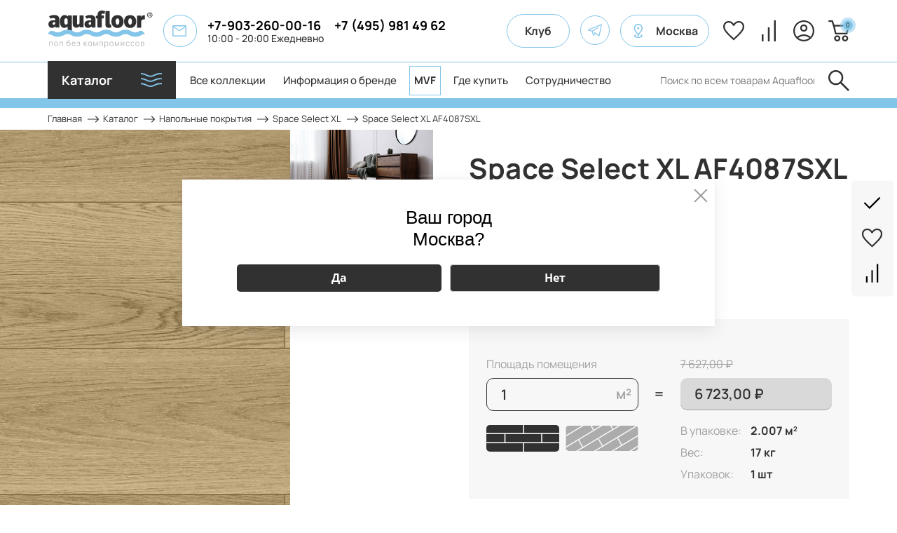

--- FILE ---
content_type: text/html; charset=UTF-8
request_url: https://aqua-floor.com/catalog/napolnye_pokrytiya/kvarts_vinilovyy_laminat/af4087sxl/
body_size: 150670
content:

<!DOCTYPE html>
<html lang="ru">

<head>
  <title>Декор AF4087SXL коллекция Space Select XL | Официальный сайт AquaFloor</title>
  <meta charset="utf-8">
  <meta name="viewport" content="width=device-width, initial-scale=1.0">
  <meta http-equiv="Content-Type" content="text/html; charset=UTF-8" />
<meta name="description" content="Декор AF4087SXL винилового ламината AquaFloor, наличие, цена и информация где купить на официальном сайте производителя AquaFloor" />
<link href="/bitrix/js/ui/design-tokens/dist/ui.design-tokens.min.css?173012049323463" type="text/css"  rel="stylesheet" />
<link href="/bitrix/js/ui/fonts/opensans/ui.font.opensans.min.css?17301130262320" type="text/css"  rel="stylesheet" />
<link href="/bitrix/js/main/popup/dist/main.popup.bundle.min.css?173012055226589" type="text/css"  rel="stylesheet" />
<link href="/bitrix/cache/css/s1/aquafloor/page_e47380961a8950f7f0ed2674df996856/page_e47380961a8950f7f0ed2674df996856_v1.css?175430307013072" type="text/css"  rel="stylesheet" />
<link href="/bitrix/cache/css/s1/aquafloor/template_ba85820018476a29ad934f43e2866191/template_ba85820018476a29ad934f43e2866191_v1.css?1768403396181336" type="text/css"  data-template-style="true" rel="stylesheet" />
<script>if(!window.BX)window.BX={};if(!window.BX.message)window.BX.message=function(mess){if(typeof mess==='object'){for(let i in mess) {BX.message[i]=mess[i];} return true;}};</script>
<script>(window.BX||top.BX).message({"pull_server_enabled":"N","pull_config_timestamp":0,"pull_guest_mode":"N","pull_guest_user_id":0});(window.BX||top.BX).message({"PULL_OLD_REVISION":"Для продолжения корректной работы с сайтом необходимо перезагрузить страницу."});</script>
<script>(window.BX||top.BX).message({"JS_CORE_LOADING":"Загрузка...","JS_CORE_NO_DATA":"- Нет данных -","JS_CORE_WINDOW_CLOSE":"Закрыть","JS_CORE_WINDOW_EXPAND":"Развернуть","JS_CORE_WINDOW_NARROW":"Свернуть в окно","JS_CORE_WINDOW_SAVE":"Сохранить","JS_CORE_WINDOW_CANCEL":"Отменить","JS_CORE_WINDOW_CONTINUE":"Продолжить","JS_CORE_H":"ч","JS_CORE_M":"м","JS_CORE_S":"с","JSADM_AI_HIDE_EXTRA":"Скрыть лишние","JSADM_AI_ALL_NOTIF":"Показать все","JSADM_AUTH_REQ":"Требуется авторизация!","JS_CORE_WINDOW_AUTH":"Войти","JS_CORE_IMAGE_FULL":"Полный размер"});</script>

<script src="/bitrix/js/main/core/core.min.js?1730120552225181"></script>

<script>BX.Runtime.registerExtension({"name":"main.core","namespace":"BX","loaded":true});</script>
<script>BX.setJSList(["\/bitrix\/js\/main\/core\/core_ajax.js","\/bitrix\/js\/main\/core\/core_promise.js","\/bitrix\/js\/main\/polyfill\/promise\/js\/promise.js","\/bitrix\/js\/main\/loadext\/loadext.js","\/bitrix\/js\/main\/loadext\/extension.js","\/bitrix\/js\/main\/polyfill\/promise\/js\/promise.js","\/bitrix\/js\/main\/polyfill\/find\/js\/find.js","\/bitrix\/js\/main\/polyfill\/includes\/js\/includes.js","\/bitrix\/js\/main\/polyfill\/matches\/js\/matches.js","\/bitrix\/js\/ui\/polyfill\/closest\/js\/closest.js","\/bitrix\/js\/main\/polyfill\/fill\/main.polyfill.fill.js","\/bitrix\/js\/main\/polyfill\/find\/js\/find.js","\/bitrix\/js\/main\/polyfill\/matches\/js\/matches.js","\/bitrix\/js\/main\/polyfill\/core\/dist\/polyfill.bundle.js","\/bitrix\/js\/main\/core\/core.js","\/bitrix\/js\/main\/polyfill\/intersectionobserver\/js\/intersectionobserver.js","\/bitrix\/js\/main\/lazyload\/dist\/lazyload.bundle.js","\/bitrix\/js\/main\/polyfill\/core\/dist\/polyfill.bundle.js","\/bitrix\/js\/main\/parambag\/dist\/parambag.bundle.js"]);
</script>
<script>BX.Runtime.registerExtension({"name":"jquery","namespace":"window","loaded":true});</script>
<script>BX.Runtime.registerExtension({"name":"ui.design-tokens","namespace":"window","loaded":true});</script>
<script>BX.Runtime.registerExtension({"name":"ui.fonts.opensans","namespace":"window","loaded":true});</script>
<script>BX.Runtime.registerExtension({"name":"main.popup","namespace":"BX.Main","loaded":true});</script>
<script>BX.Runtime.registerExtension({"name":"popup","namespace":"window","loaded":true});</script>
<script>BX.Runtime.registerExtension({"name":"fx","namespace":"window","loaded":true});</script>
<script type="extension/settings" data-extension="currency.currency-core">{"region":"ru"}</script>
<script>BX.Runtime.registerExtension({"name":"currency.currency-core","namespace":"BX.Currency","loaded":true});</script>
<script>BX.Runtime.registerExtension({"name":"currency","namespace":"window","loaded":true});</script>
<script>(window.BX||top.BX).message({"LANGUAGE_ID":"ru","FORMAT_DATE":"DD.MM.YYYY","FORMAT_DATETIME":"DD.MM.YYYY HH:MI:SS","COOKIE_PREFIX":"BITRIX_SM","SERVER_TZ_OFFSET":"10800","UTF_MODE":"Y","SITE_ID":"s1","SITE_DIR":"\/","USER_ID":"","SERVER_TIME":1769101423,"USER_TZ_OFFSET":0,"USER_TZ_AUTO":"Y","bitrix_sessid":"2593f561b8f47dc61b1d2de072f09a6f"});</script>


<script  src="/bitrix/cache/js/s1/aquafloor/kernel_main/kernel_main_v1.js?1754303072167427"></script>
<script src="/bitrix/js/pull/protobuf/protobuf.min.js?168242771276433"></script>
<script src="/bitrix/js/pull/protobuf/model.min.js?168242771214190"></script>
<script src="/bitrix/js/main/core/core_promise.min.js?16824274632490"></script>
<script src="/bitrix/js/rest/client/rest.client.min.js?16824277399240"></script>
<script src="/bitrix/js/pull/client/pull.client.min.js?173012044449664"></script>
<script src="/bitrix/js/main/jquery/jquery-1.12.4.min.js?173011221597163"></script>
<script src="/bitrix/js/main/popup/dist/main.popup.bundle.min.js?173012055265924"></script>
<script src="/bitrix/js/currency/currency-core/dist/currency-core.bundle.min.js?17301203704569"></script>
<script src="/bitrix/js/currency/core_currency.min.js?1730120370835"></script>
<script>BX.setJSList(["\/bitrix\/js\/main\/core\/core_fx.js","\/bitrix\/js\/main\/session.js","\/bitrix\/js\/main\/pageobject\/pageobject.js","\/bitrix\/js\/main\/core\/core_window.js","\/bitrix\/js\/main\/date\/main.date.js","\/bitrix\/js\/main\/core\/core_date.js","\/bitrix\/js\/main\/utils.js","\/local\/templates\/aquafloor\/components\/bitrix\/catalog.element\/.default\/script.js","\/local\/templates\/aquafloor\/components\/bitrix\/catalog.section\/slider\/script.js","\/local\/templates\/aquafloor\/components\/bitrix\/catalog.item\/card_square\/script.js","\/local\/templates\/aquafloor\/components\/bitrix\/catalog.section\/.default\/script.js","\/local\/templates\/aquafloor\/components\/bitrix\/catalog.item\/.default\/script.js","\/local\/templates\/aquafloor\/assets\/vendor\/jquery-ui.js","\/local\/templates\/aquafloor\/assets\/vendor\/jquery.ui.filterslider.js","\/local\/templates\/aquafloor\/assets\/vendor\/jquery.ui.touch-punch.min.js","\/local\/templates\/aquafloor\/assets\/vendor\/jquery.uniloader.js","\/local\/templates\/aquafloor\/assets\/vendor\/jquery.fancybox.js","\/local\/templates\/aquafloor\/assets\/vendor\/jquery.mask.js","\/local\/templates\/aquafloor\/assets\/vendor\/jquery.scrollTo.js","\/local\/templates\/aquafloor\/assets\/vendor\/jquery.selectric.js","\/local\/templates\/aquafloor\/assets\/vendor\/jquery.slick.js","\/local\/templates\/aquafloor\/assets\/vendor\/vue.min.js","\/local\/templates\/aquafloor\/assets\/dist\/js\/common.js","\/local\/templates\/aquafloor\/assets\/dist\/js\/custom.js","\/local\/templates\/aquafloor\/basket_scripts\/scripts.js","\/local\/templates\/aquafloor\/assets\/src\/js\/lazyImage.js","\/local\/components\/shogo\/geoip.city.list\/templates\/.default\/script.js"]);</script>
<script>BX.setCSSList(["\/local\/templates\/aquafloor\/assets\/dist\/css\/pages\/card.css","\/local\/templates\/aquafloor\/assets\/dist\/css\/pages\/articles.css","\/local\/templates\/aquafloor\/assets\/dist\/css\/pages\/reviews.css","\/local\/templates\/aquafloor\/assets\/dist\/css\/pages\/catalogue.css","\/local\/templates\/aquafloor\/assets\/dist\/css\/st.css","\/local\/templates\/aquafloor\/assets\/dist\/css\/custom.css","\/local\/components\/shogo\/geoip.city.list\/templates\/.default\/style.css","\/local\/templates\/aquafloor\/components\/bitrix\/menu\/top_catalog\/style.css","\/local\/templates\/aquafloor\/template_styles.css"]);</script>
<script>
					(function () {
						"use strict";

						var counter = function ()
						{
							var cookie = (function (name) {
								var parts = ("; " + document.cookie).split("; " + name + "=");
								if (parts.length == 2) {
									try {return JSON.parse(decodeURIComponent(parts.pop().split(";").shift()));}
									catch (e) {}
								}
							})("BITRIX_CONVERSION_CONTEXT_s1");

							if (cookie && cookie.EXPIRE >= BX.message("SERVER_TIME"))
								return;

							var request = new XMLHttpRequest();
							request.open("POST", "/bitrix/tools/conversion/ajax_counter.php", true);
							request.setRequestHeader("Content-type", "application/x-www-form-urlencoded");
							request.send(
								"SITE_ID="+encodeURIComponent("s1")+
								"&sessid="+encodeURIComponent(BX.bitrix_sessid())+
								"&HTTP_REFERER="+encodeURIComponent(document.referrer)
							);
						};

						if (window.frameRequestStart === true)
							BX.addCustomEvent("onFrameDataReceived", counter);
						else
							BX.ready(counter);
					})();
				</script>
<style>.wrapper{-webkit-box-sizing:border-box;box-sizing:border-box}@media (min-width:1921px){.wrapper{max-width:1920px;margin-left:180px;margin-right:180px}}@media (max-width:1920px){.wrapper{padding-left:5.3vw;padding-right:5.3vw}}@media only screen and (max-width:1024px){.wrapper{padding-left:40px;padding-right:40px}}@media only screen and (max-width:480px){.wrapper{padding-left:20px;padding-right:20px}}.breadcrumbs{position:absolute;left:0;top:20px;margin-bottom:40px;z-index:1}@media only screen and (max-width:700px){.breadcrumbs{margin-bottom:20px}}.breadcrumbs-list{display:-webkit-box;display:-webkit-flex;display:-ms-flexbox;display:flex;-webkit-box-align:center;-webkit-align-items:center;-ms-flex-align:center;align-items:center;list-style-type:none}.breadcrumbs-list__item{font-weight:400;font-size:1.3rem;color:#313131;-webkit-transition:all .25s ease;transition:all .25s ease}.card-page .breadcrumbs-list__item,.catalogue-page .breadcrumbs:not(.no-banner) .breadcrumbs-list__item,.dealer-page .breadcrumbs-list__item,.order-third-page .breadcrumbs-list__item{color:#fff}.breadcrumbs-list__item a{color:#313131}.card-page .breadcrumbs-list__item a,.catalogue-page .breadcrumbs:not(.no-banner) .breadcrumbs-list__item a,.dealer-page .breadcrumbs-list__item a,.order-third-page .breadcrumbs-list__item a{color:#fff}.breadcrumbs-list__item a:hover{color:#83c5e9}@media only screen and (max-width:700px){.breadcrumbs-list__item:not(:nth-last-child(2)){display:none}.breadcrumbs-list__item:nth-last-child(2) a{font-size:0}.breadcrumbs-list__item:nth-last-child(2) a:before{content:"";display:inline-block;vertical-align:middle;width:15px;height:14px;background:url(/local/templates/aquafloor/images/arrow.svg) 50%/contain no-repeat;-webkit-filter:invert(80%);filter:invert(80%)}.catalogue-page .breadcrumbs:not(.no-banner) .breadcrumbs-list__item:nth-last-child(2) a:before{-webkit-filter:none;filter:none}.breadcrumbs-list__item:nth-last-child(2) a:after{content:"Назад";display:inline-block;vertical-align:middle;margin-left:10px;font-weight:400;font-size:12px;color:#313131}.catalogue-page .breadcrumbs:not(.no-banner) .breadcrumbs-list__item:nth-last-child(2) a:after,.dealer-page .breadcrumbs-list__item:nth-last-child(2) a:after,.order-third-page .breadcrumbs-list__item:nth-last-child(2) a:after{color:#fff}}.breadcrumbs-list__item+.breadcrumbs-list__item{position:relative}@media only screen and (min-width:701px){.breadcrumbs-list__item+.breadcrumbs-list__item{margin-left:30px}.breadcrumbs-list__item+.breadcrumbs-list__item:before{content:"";display:block;width:20px;height:10px;background:url(/local/templates/aquafloor/images/arrow.svg) no-repeat 50%/contain;position:absolute;left:-24px;top:50%;-webkit-transform:translateY(-50%) scaleX(-1);transform:translateY(-50%) scaleX(-1);-webkit-filter:invert(80%);filter:invert(80%)}.card-page .breadcrumbs-list__item+.breadcrumbs-list__item:before,.catalogue-page .breadcrumbs:not(.no-banner) .breadcrumbs-list__item+.breadcrumbs-list__item:before,.dealer-page .breadcrumbs-list__item+.breadcrumbs-list__item:before,.order-third-page .breadcrumbs-list__item+.breadcrumbs-list__item:before{-webkit-filter:none!important;filter:none!important}}.faq-spoilers{max-width:1000px;letter-spacing:.01em}.faq-spoilers .toggle-spoiler{font-weight:700;font-size:20px;position:relative;cursor:pointer;line-height:35px;padding:20px 0;border-bottom:2px solid #a0a0a0}@media only screen and (max-width:700px){.faq-spoilers .toggle-spoiler{font-size:18px;line-height:28px}}.faq-spoilers .js-spoiler.is-expanded .toggle-spoiler{border-bottom:0}.faq-spoilers .js-spoiler.is-expanded .js-spoiler-body{height:auto;opacity:1;-webkit-transform:scaleY(1);transform:scaleY(1);-webkit-transform-origin:0 0;transform-origin:0 0;-webkit-transition:all .25s linear;transition:all .25s linear;will-change:transform}.faq-spoilers .js-spoiler-body{padding:0;margin:0;-webkit-transform:scaleY(0);transform:scaleY(0);-webkit-transform-origin:0 0;transform-origin:0 0;height:0;opacity:0;-webkit-transition:all .25s linear;transition:all .25s linear}.faq-spoilers .js-spoiler-body .text-container img{margin-top:15px}
.reviews-page{padding:60px 0 110px}.reviews__inner{gap:20px;display:grid;grid-template-columns:repeat(4,1fr)}@media only screen and (max-width:1500px){.reviews__inner{grid-template-columns:repeat(3,1fr)}}@media only screen and (max-width:1024px){.reviews__inner{grid-template-columns:repeat(2,1fr)}}@media only screen and (max-width:700px){.reviews__inner{grid-template-columns:1fr}}.reviews__item{color:#313131;background-color:#f7f7f7;-webkit-transition:all .35s ease;transition:all .35s ease;padding:25px 25px 90px;-webkit-box-sizing:border-box;box-sizing:border-box;position:relative}.reviews__item:hover{background-color:#313131;color:#fff}.reviews__item:hover .reviews__item-date{color:#83c5e9}.reviews__item:after{content:"";position:absolute;right:25px;bottom:15px;display:block;width:50px;height:50px;background:url(/local/templates/aquafloor/images/quotes.svg) 50%/contain no-repeat}.card-page .reviews__item{background-color:#fff}.card-page .reviews__item:hover{background-color:#313131}.reviews-page .reviews__item{page-break-inside:avoid;-webkit-column-break-inside:avoid;-moz-column-break-inside:avoid;break-inside:avoid;margin-bottom:20px}.reviews__item-img{display:block;width:100%;position:relative;margin-bottom:25px}.reviews__item-img img{display:block;border-radius:10px;width:100%}.reviews__item-img:after{content:"";position:absolute;left:10%;top:15%;z-index:1;display:block;width:50px;height:50px;background:url(/local/templates/aquafloor/images/play-red.svg) 50%/contain no-repeat}.reviews__item-date{margin:0 0 15px;display:block;text-align:right;font-weight:300;font-size:16px;color:#313131}@media only screen and (max-width:1024px){.reviews__item-date{margin:15px 0;font-size:14px}}.reviews__item-name{font-weight:700;font-size:20px;display:-webkit-box;display:-webkit-flex;display:-ms-flexbox;display:flex;-webkit-box-align:center;-webkit-align-items:center;-ms-flex-align:center;align-items:center;margin-bottom:15px}@media only screen and (max-width:1024px){.reviews__item-name{font-size:16px}}.reviews__item-name:before{content:"";margin-right:10px;display:inline-block;width:30px;height:30px;background:url(/local/templates/aquafloor/images/review-icon.svg) 50%/contain no-repeat}.reviews__item-announce{font-size:16px;line-height:22px;letter-spacing:.025em}@media only screen and (max-width:1024px){.reviews__item-announce{font-size:16px}}
.articles-page .catalogue{padding-bottom:100px}@media only screen and (max-width:700px){.articles-page .catalogue{padding-top:70px}}.articles__slider{display:block;padding-left:5.3vw}@media only screen and (max-width:1024px){.articles__slider{padding-left:40px}}@media only screen and (max-width:700px){.articles__slider{margin-bottom:50px}}@media only screen and (max-width:480px){.articles__slider{padding-left:20px}}.articles__slider .slick-track{display:grid;grid-auto-flow:column;gap:15px}.articles__slider .slick-track:after,.articles__slider .slick-track:before{content:none}.articles__slider .slick-slide>div{height:100%}.articles__slider .slick-list{padding-right:5.3vw}@media only screen and (max-width:1024px){.articles__slider .slick-list{padding-right:40px}}@media only screen and (max-width:480px){.articles__slider .slick-list{padding-right:20px}}.articles__item{background-color:#fff;color:#313131;text-decoration:none;-webkit-transition:all .25s ease;transition:all .25s ease;position:relative;padding-bottom:115px}@media only screen and (min-width:701px){.articles__item:hover{background-color:#313131;color:#fff}.articles__item:hover .articles__item-img{margin-top:0;margin-left:0;margin-right:0;height:385px;width:100%;border-radius:0}}.articles__item-img{margin:25px;-webkit-transition:all .25s ease;transition:all .25s ease;width:calc(100% - 50px);height:360px;border-radius:10px;display:block;-webkit-box-sizing:border-box;box-sizing:border-box;overflow:hidden}.articles__item-img img{width:100%;height:100%;-o-object-fit:cover;object-fit:cover}.articles__item-name{margin:15px 0;padding:0 25px;font-weight:700;font-size:24px}.articles__item-announce{font-weight:400;font-size:18px;line-height:24px;padding:0 25px}@media only screen and (max-width:1280px){.articles__item-announce{font-size:16px}}.articles__item-footer{padding:20px 25px;border-top:1px solid #fff;font-weight:500;font-size:16px;display:-webkit-box;display:-webkit-flex;display:-ms-flexbox;display:flex;-webkit-box-pack:justify;-webkit-justify-content:space-between;-ms-flex-pack:justify;justify-content:space-between;width:100%;position:absolute;left:0;bottom:0;-webkit-box-sizing:border-box;box-sizing:border-box}.articles__item-date{color:#a0a0a0}.articles-tags{-ms-overflow-style:none;scrollbar-width:none;list-style-type:none;display:-webkit-box;display:-webkit-flex;display:-ms-flexbox;display:flex;-webkit-flex-wrap:nowrap;-ms-flex-wrap:nowrap;flex-wrap:nowrap;-webkit-box-align:center;-webkit-align-items:center;-ms-flex-align:center;align-items:center;overflow-x:auto}.articles-tags::-webkit-scrollbar{display:none}@media only screen and (max-width:700px){.articles-tags{margin-bottom:35px}}.articles-one-page .articles-tags{padding-top:30px;margin-bottom:65px;border-top:1px solid #83c5e9}.articles-tags__item{white-space:nowrap}.articles-tags__item+.articles-tags__item{margin-left:15px}.articles-tags__item.is-active a,.articles-tags__item:hover a{background-color:#83c5e9;color:#fff}.articles-tags__item a{display:block;padding:12px 20px;border:1px solid #83c5e9;-webkit-transition:all .25s ease;transition:all .25s ease;font-weight:500;font-size:18px;color:#717171;border-radius:125px}@media only screen and (max-width:700px){.articles-tags__item a{font-size:13px;padding:6px 12px}}.articles-catalogue-second{margin-top:170px}@media only screen and (max-width:896px){.articles-catalogue-second{margin-top:80px}}.articles-catalogue__header{padding-right:5.3vw;display:grid;grid-template-columns:auto 410px;gap:20px;margin:85px 0}@media only screen and (max-width:1024px){.articles-catalogue__header{grid-template-columns:100%;padding-right:0;height:500px}}.articles-catalogue__vitrine{display:grid;grid-template-columns:repeat(4,1fr);gap:20px}@media only screen and (max-width:1280px){.articles-catalogue__vitrine{grid-template-columns:repeat(3,1fr)}}@media only screen and (max-width:896px){.articles-catalogue__vitrine{grid-template-columns:repeat(2,1fr)}}@media only screen and (max-width:700px){.articles-catalogue__vitrine{display:-webkit-box;display:-webkit-flex;display:-ms-flexbox;display:flex;-webkit-flex-wrap:nowrap;-ms-flex-wrap:nowrap;flex-wrap:nowrap;overflow-x:auto}.articles-catalogue__vitrine .articles__item{min-width:80vw}}.articles-catalogue__intro{background:url(/local/templates/aquafloor/images/articles-intro.jpg) 50%/cover no-repeat;position:relative}.articles-catalogue__intro-content{position:absolute;left:5.3vw;top:-30px;z-index:1;background-color:#313131;color:#fff;max-width:590px;padding:40px;-webkit-box-sizing:border-box;box-sizing:border-box}.articles-catalogue__intro-content .text-container{font-size:1.6rem;font-weight:400;letter-spacing:.025em;line-height:2.2rem}
.card{padding-right:5.3vw;display:grid;grid-template-columns:51% auto;gap:6vw}@media only screen and (max-width:1500px){.card{gap:4vw}}@media only screen and (max-width:1024px){.card{padding-right:40px}}@media only screen and (max-width:896px){.card{grid-template-columns:100%;padding-right:0}}.card__gallery{display:grid;grid-template-columns:67% auto}@media only screen and (max-width:896px){.card__gallery{grid-template-columns:100%}}.card__gallery-slider .card__gallery-slider-item,.card__gallery-slider .slick-list,.card__gallery-slider .slick-slide>div,.card__gallery-slider .slick-track{height:100%!important}.card__gallery-slider-item img{width:100%;max-height:864px;height:100%;-o-object-fit:cover;object-fit:cover}.card__gallery-slider-item{position:relative;max-height:864px}@media only screen and (max-width:896px){.card__gallery-slider-item img{width:100%;max-height:600px;margin:0 auto;-o-object-fit:contain;object-fit:contain}}.card__gallery-slider-item:hover:after{opacity:1}.card__gallery-slider-item:after{pointer-events:none;opacity:0;content:"";-webkit-transition:all .25s ease;transition:all .25s ease;position:absolute;right:25px;bottom:20px;display:block;width:60px;height:60px;background:#fff url(/local/templates/aquafloor/images/zoom.svg) 50%/40px no-repeat;-webkit-box-sizing:border-box;box-sizing:border-box;border:1px solid #000;border-radius:50%}.card__gallery-slider-item picture{pointer-events:none}.card__gallery-thumbs{-ms-overflow-style:none;scrollbar-width:none;height:45vw;overflow-y:auto;cursor:url(/local/templates/aquafloor/images/scroll.svg) 24 30,pointer}.card__gallery-thumbs::-webkit-scrollbar{display:none}@media only screen and (max-width:896px){.card__gallery-thumbs{display:none}}.card__gallery-thumbs .slick-track{width:100%!important;display:-webkit-box!important;display:-webkit-flex!important;display:-ms-flexbox!important;display:flex!important;-webkit-transform:none!important;transform:none!important;-webkit-box-orient:vertical;-webkit-box-direction:normal;-webkit-flex-direction:column;-ms-flex-direction:column;flex-direction:column;-webkit-box-align:end;-webkit-align-items:flex-end;-ms-flex-align:end;align-items:flex-end;-webkit-box-pack:end;-webkit-justify-content:flex-end;-ms-flex-pack:end;justify-content:flex-end}.card__gallery-thumbs .slick-slide{float:none;width:auto!important;height:auto}.card__info{-webkit-box-sizing:border-box;box-sizing:border-box;padding-top:35px}@media only screen and (max-width:896px){.card__info{padding-left:40px;padding-right:40px;padding-top:0}}@media only screen and (max-width:480px){.card__info{padding-left:20px;padding-right:20px}}.card__info-article{font-weight:500;font-size:24px}@media only screen and (max-width:480px){.card__info-article{font-size:18px}}.card__info-body{position:relative;margin-bottom:50px;display:grid;grid-template-columns:auto 100px;gap:20px}@media only screen and (max-width:480px){.card__info-body{grid-template-columns:100%}}.card__info-params{display:-webkit-box;display:-webkit-flex;display:-ms-flexbox;display:flex;-webkit-box-orient:vertical;-webkit-box-direction:normal;-webkit-flex-direction:column;-ms-flex-direction:column;flex-direction:column;-webkit-flex-wrap:wrap;-ms-flex-wrap:wrap;flex-wrap:wrap;max-height:265px;row-gap:30px;-webkit-column-gap:70px;-moz-column-gap:70px;column-gap:70px}@media only screen and (max-width:1500px){.card__info-params{-webkit-column-gap:30px;-moz-column-gap:30px;column-gap:30px}}@media only screen and (max-width:1280px){.card__info-params{max-height:100%}}.card__info-params-item{display:-webkit-box;display:-webkit-flex;display:-ms-flexbox;display:flex;gap:15px}@media only screen and (max-width:1280px) and (min-width:701px){.card__info-params-item:nth-child(6)~.card__info-params-item:not(:last-child){display:none}}.params{font-size:13px}.params dt{font-weight:500;color:#a0a0a0;width:165px}.params dd{font-weight:700}.card__info-params-anchor{font-weight:500;font-size:13px;color:#313131!important;padding-bottom:2px;border-bottom:1px solid #313131}.card__info-controls{position:absolute;right:0;top:-25px;z-index:1;display:-webkit-box;display:-webkit-flex;display:-ms-flexbox;display:flex;-webkit-box-align:center;-webkit-align-items:center;-ms-flex-align:center;align-items:center;-webkit-box-orient:vertical;-webkit-box-direction:normal;-webkit-flex-direction:column;-ms-flex-direction:column;flex-direction:column;padding:15px 10px 15px 15px}@media only screen and (max-width:896px){.card__info-controls{top:0}}@media only screen and (max-width:480px){.card__info-controls{position:relative;-webkit-box-orient:horizontal;-webkit-box-direction:normal;-webkit-flex-direction:row;-ms-flex-direction:row;flex-direction:row;-webkit-box-pack:justify;-webkit-justify-content:space-between;-ms-flex-pack:justify;justify-content:space-between;padding-left:0;padding-right:0}}.card__info-controls:before{content:"";position:absolute;top:50%;left:calc(50% + 3px);-webkit-transform:translate(-50%,-50%);transform:translate(-50%,-50%);z-index:-1;pointer-events:none;display:block;width:100%;height:100%;background-color:#f7f7f7;border-radius:5px;-webkit-transition:all .25s ease;transition:all .25s ease}@media only screen and (max-width:896px){.card__info-controls:before{-webkit-box-shadow:0 0 4px rgba(0,0,0,.25);box-shadow:0 0 4px rgba(0,0,0,.25);background-color:#b4b4b4;left:50%}}@media only screen and (max-width:480px){.card__info-controls:before{content:none}}.card__info-controls a{display:-webkit-box;display:-webkit-flex;display:-ms-flexbox;display:flex;-webkit-box-align:center;-webkit-align-items:center;-ms-flex-align:center;align-items:center;min-height:35px;padding-right:35px;background-position:100% 100%;background-size:35px;background-repeat:no-repeat;-webkit-transition:all .25s ease;transition:all .25s ease}@media only screen and (max-width:896px){.card__info-controls a{padding-right:45px;-webkit-filter:invert(1) brightness(10);filter:invert(1) brightness(10)}.card__info-controls a:hover{-webkit-filter:none;filter:none}}@media only screen and (max-width:480px){.card__info-controls a{-webkit-filter:none;filter:none;width:0;padding-right:50px;min-height:50px;background-position:50%;background-color:#f7f7f7;border-radius:10px}}@media only screen and (min-width:481px){.card__info-controls a+a,.card__info-controls script+a{padding-top:15px}}.card__info-controls span{width:0;font-size:0;text-align:left;color:#000!important}@media only screen and (max-width:896px) and (min-width:481px){.card__info-controls span{font-size:12px;font-weight:600;width:130px}}@media only screen and (min-width:897px){.card__info-controls:hover a{padding-right:45px;-webkit-filter:invert(1) brightness(10);filter:invert(1) brightness(10)}.card__info-controls:hover a:hover{-webkit-filter:none;filter:none}.card__info-controls:hover span{font-size:12px;font-weight:600;width:130px}.card__info-controls:hover:before{-webkit-box-shadow:0 0 4px rgba(0,0,0,.25);box-shadow:0 0 4px rgba(0,0,0,.25);background-color:#b4b4b4;left:50%}}.card__info-avail{background-image:url(/local/templates/aquafloor/images/avail.svg)}.card__info-favorite{position:relative;background-image:url(/local/templates/aquafloor/images/card-favorite.svg)}.card__info-compare{position:relative;background-image:url(/local/templates/aquafloor/images/card-compare.svg)}.card__info-watch{background-image:url(/local/templates/aquafloor/images/watch.svg)}.card__info-download{background-image:url(/local/templates/aquafloor/images/download.svg)}.card__info-compare.is-active:after,.card__info-favorite.is-active:after{position:absolute;content:"";width:10px;height:10px;background-color:#83c5e9;top:13px;border-radius:50%;right:-1px;border:2px solid #fff}@media only screen and (max-width:480px){.card__info-compare.is-active:after,.card__info-favorite.is-active:after{top:5px;right:5px}}.card__info-commerce-header{background-color:#f7f7f7;padding:25px 100px 25px 25px;display:grid;grid-template-columns:1fr 1fr;gap:60px}@media only screen and (max-width:1280px){.card__info-commerce-header{padding-right:25px}}@media only screen and (max-width:480px){.card__info-commerce-header{grid-template-columns:100%;gap:20px}}.card__info-commerce-header-item{position:relative;padding-top:30px}.card__info-commerce-header-item:first-child:after{content:"=";position:absolute;top:70px;right:-37px;font-size:20px;font-weight:600}@media only screen and (max-width:480px){.card__info-commerce-header-item:first-child:after{content:none}}.card__info-commerce-header-item:last-child:after{content:none;position:absolute;top:40px;left:15px;font-size:20px;font-weight:600}@media only screen and (max-width:480px){.card__info-commerce-header-item:last-child:after{content:"="}}.card__info-commerce-header-item .inp{border-radius:10px}.card__info-commerce-header-item label,.card__info-commerce-header-item s{display:inline-block;font-weight:400;font-size:16px;color:#a0a0a0;margin-bottom:10px}.card__info-commerce-header-item .form-field+.form-field{margin-top:20px}.card__info-commerce-header-item .radio{width:48%;padding:0;-webkit-transition:all .25s ease;transition:all .25s ease}@media only screen and (max-width:1024px) and (min-width:897px){.card__info-commerce-header-item .radio{width:100%}}.card__info-commerce-header-item .radio img{border-radius:5px}@media only screen and (max-width:1024px){.card__info-commerce-header-item .radio img{width:100%;display:block}}.card__info-commerce-header-item .radio:not(.is-checked){opacity:.3}.card__info-commerce-header-item .radio:after,.card__info-commerce-header-item .radio:before{content:none}.card__info-commerce-header-item dl{display:-webkit-box;display:-webkit-flex;display:-ms-flexbox;display:flex;font-size:16px;margin-top:20px}.card__info-commerce-header-item dl+dl{margin-top:12px}.card__info-commerce-header-item dt{min-width:100px;font-weight:400;color:#a0a0a0}@media only screen and (max-width:480px){.card__info-commerce-header-item dt{min-width:50vw}}.card__info-commerce-header-item dd{font-weight:700}.card__info-commerce-header-square{position:relative}.card__info-commerce-header-square:after{content:"м²";font-weight:600;font-size:20px;color:#a0a0a0;display:block;position:absolute;right:10px;top:40px}.card__info-commerce-header-radios{display:-webkit-box;display:-webkit-flex;display:-ms-flexbox;display:flex;-webkit-box-align:center;-webkit-align-items:center;-ms-flex-align:center;align-items:center;-webkit-box-pack:justify;-webkit-justify-content:space-between;-ms-flex-pack:justify;justify-content:space-between}@media only screen and (max-width:1024px) and (min-width:897px){.card__info-commerce-header-radios{-webkit-box-orient:vertical;-webkit-box-direction:normal;-webkit-flex-direction:column;-ms-flex-direction:column;flex-direction:column}}.card__info-commerce .inp{-webkit-box-sizing:border-box;box-sizing:border-box;padding:10px 35px 10px 20px;font-weight:600;font-size:20px;color:#313131}.card__info-inp{border:1px solid #313131}.card__info-summ{background-color:#d9d9d9}@media only screen and (max-width:480px){.card__info-summ{padding-left:40px!important}}.card__info-commerce-footer{display:grid;grid-template-columns:repeat(2,1fr);-webkit-box-pack:justify;-webkit-justify-content:space-between;-ms-flex-pack:justify;justify-content:space-between;gap:30px;padding:25px 100px 25px 25px;-webkit-box-sizing:border-box;box-sizing:border-box}@media only screen and (max-width:1280px){.card__info-commerce-footer{padding:25px;gap:60px}}@media only screen and (max-width:480px){.card__info-commerce-footer{gap:20px;padding:0;margin-top:25px}}@media only screen and (max-width:480px){.card__info-commerce-footer-item{grid-column:1/3}}.card__info-commerce-footer-item .old-price{padding-left:20px;font-weight:400;font-size:18px;color:#a0a0a0}.card__info-commerce-footer-item .new-price{margin-top:5px;font-weight:800;font-size:24px}.card__info-commerce-footer-item .submit-btn{padding:15px 45px;border-radius:5px}.card__info-commerce-footer-text{grid-column:1/3}.collection-card__info .text-container{line-height:1.6}.collection-card__info-features{list-style-type:none;-webkit-column-count:2;-moz-column-count:2;column-count:2;margin-top:70px;margin-bottom:50px}@media only screen and (max-width:700px){.collection-card__info-features{-webkit-column-count:1;-moz-column-count:1;column-count:1}}.collection-card__info-features-item{display:-webkit-box;display:-webkit-flex;display:-ms-flexbox;display:flex;gap:20px;margin-bottom:35px}.collection-card__info-features-item b{font-weight:700;font-size:24px;line-height:1.5;display:block}.collection-card__info-features-item span{font-weight:500;font-size:16px;display:block;max-width:165px}.card__info-share{display:-webkit-box;display:-webkit-flex;display:-ms-flexbox;display:flex;-webkit-box-align:center;-webkit-align-items:center;-ms-flex-align:center;align-items:center;margin-left:25px}@media (max-width:1366px){.card__info-share{-webkit-box-orient:vertical;-webkit-box-direction:normal;-webkit-flex-direction:column;-ms-flex-direction:column;flex-direction:column;row-gap:10px;margin-left:0}}.card__info-share span{font-size:13px}@media (max-width:1366px){.card__info-share .ya-share2{width:100%}}@media (max-width:1366px){.card__info-share .ya-share2__list{display:-webkit-box;display:-webkit-flex;display:-ms-flexbox;display:flex;-webkit-justify-content:space-around;-ms-flex-pack:distribute;justify-content:space-around}}.card__info-share__socials{-webkit-box-align:center;-webkit-align-items:center;-ms-flex-align:center;align-items:center;-webkit-box-flex:1;-webkit-flex:1;-ms-flex:1;flex:1}.card__info-share__link,.card__info-share__socials{display:-webkit-box;display:-webkit-flex;display:-ms-flexbox;display:flex;width:100%}.card__info-share__link{border:1px solid #a0a0a0;border-radius:5px;margin-left:auto;max-width:430px;-webkit-box-pack:justify;-webkit-justify-content:space-between;-ms-flex-pack:justify;justify-content:space-between}@media (max-width:1366px){.card__info-share__link{max-width:unset;margin-left:0}}.card__info-share__link-input{padding:14px 10px 14px 18px;border-radius:5px;-webkit-box-flex:1;-webkit-flex-grow:1;-ms-flex-positive:1;flex-grow:1}.card__info-share__link-btn{padding:14px 34px;background-color:#83c5e9;color:#fff;border-radius:5px;position:relative}.card__info-share__link-btn:after{position:absolute;content:"";width:25px;height:100%;top:0;left:-35px;background-color:#fff;opacity:.7}
.vitrine{position:relative;display:grid;grid-template-columns:repeat(2,1fr);gap:20px}@media only screen and (max-width:700px){.vitrine{grid-template-columns:100%}}.vitrine .slick-arrow{position:absolute;top:-15px;-webkit-transform:translate(135%,-50%) rotate(-90deg);transform:translate(135%,-50%) rotate(-90deg)}.vitrine .slick-prev{left:5.3vw}@media only screen and (max-width:1024px){.vitrine .slick-prev{left:40px}}.vitrine .slick-next{right:5.3vw}@media only screen and (max-width:1024px){.vitrine .slick-next{right:40px}}.vitrine .slick-arrow.slick-disabled{display:none!important}.homepage-catalogue .vitrine{display:block;padding-left:5.3vw}@media only screen and (max-width:1024px){.homepage-catalogue .vitrine{padding-left:40px}}@media only screen and (max-width:480px){.homepage-catalogue .vitrine{padding-left:20px}}.homepage-catalogue .vitrine .slick-list{padding-right:5.3vw}@media only screen and (max-width:1024px){.homepage-catalogue .vitrine .slick-list{padding-right:40px}}@media only screen and (max-width:480px){.homepage-catalogue .vitrine .slick-list{padding-right:20px}}.homepage-catalogue .vitrine .slick-track{display:-webkit-box;display:-webkit-flex;display:-ms-flexbox;display:flex;gap:20px}.homepage-catalogue .vitrine .slick-track:after,.homepage-catalogue .vitrine .slick-track:before{content:none}.homepage-catalogue .vitrine.vitrin-one-row .slick-track{display:grid;grid-auto-flow:column;gap:15px}.homepage-catalogue .vitrine.vitrin-one-row .slick-slide>div{height:100%}@media only screen and (max-width:480px){.compare-page__body .vitrine{display:-webkit-box;display:-webkit-flex;display:-ms-flexbox;display:flex;-webkit-box-orient:horizontal;-webkit-box-direction:normal;-webkit-flex-direction:row;-ms-flex-direction:row;flex-direction:row;-webkit-flex-wrap:nowrap;-ms-flex-wrap:nowrap;flex-wrap:nowrap;overflow-x:auto}}.homepage-catalogue.more-vitrine .vitrine{display:block!important}.product{padding:25px;-webkit-box-sizing:border-box;box-sizing:border-box;max-width:-webkit-fit-content;max-width:-moz-fit-content;max-width:fit-content;background-color:#fff;position:relative}@media only screen and (max-width:1024px){.product{max-width:100%}}.homepage-catalogue .vitrine .product{margin-bottom:20px}@media only screen and (max-width:480px){.compare-page__body .product{display:-webkit-box;display:-webkit-flex;display:-ms-flexbox;display:flex;-webkit-box-orient:vertical;-webkit-box-direction:normal;-webkit-flex-direction:column;-ms-flex-direction:column;flex-direction:column}}.slick-initialized .product{max-width:100%}.product__icons{position:absolute;left:50%;top:25px;-webkit-transform:translateX(-50%);transform:translateX(-50%);display:-webkit-box;display:-webkit-flex;display:-ms-flexbox;display:flex;-webkit-align-content:flex-start;-ms-flex-line-pack:start;align-content:flex-start;gap:10px;z-index:1}@media only screen and (max-width:700px){.collection .product__icons{top:15px}}.product__icons .item{display:block;min-width:125px;border-bottom-left-radius:10px;border-bottom-right-radius:10px;padding:10px;text-align:center;-webkit-box-sizing:border-box;box-sizing:border-box;font-size:1.6rem;font-weight:500}@media only screen and (max-width:896px){.product__icons .item{min-width:100px}}.product__icons .item.item--ex{background-color:#83c5e9;color:#313131}.product__icons .item.item--new{background-color:#fff;color:#313131}.product__img{width:100%;height:135px;display:block}.product__img img{border-radius:10px;display:block;height:100%;-o-object-fit:cover;object-fit:cover;-o-object-position:left;object-position:left}@media only screen and (max-width:700px){.product__img img{-o-object-position:center;object-position:center}}.product__zoom{position:absolute;top:130px;left:50%;background-color:#fff;-webkit-transform:translateX(-50%);transform:translateX(-50%);padding:10px;display:-webkit-box;display:-webkit-flex;display:-ms-flexbox;display:flex;-webkit-box-pack:center;-webkit-justify-content:center;-ms-flex-pack:center;justify-content:center;-webkit-box-align:center;-webkit-align-items:center;-ms-flex-align:center;align-items:center;border-radius:50%;border:1px solid #313131}@media only screen and (max-width:480px){.product__zoom{padding:5px}}.product__name{font-weight:700;font-size:20px;color:#313131}@media only screen and (max-width:480px){.product__name{font-size:18px}}.product__advantages{list-style-type:none;display:-webkit-box;display:-webkit-flex;display:-ms-flexbox;display:flex;-webkit-box-orient:horizontal;-webkit-box-direction:normal;-webkit-flex-direction:row;-ms-flex-direction:row;flex-direction:row;font-size:16px;color:#313131}@media only screen and (max-width:1024px){.product__advantages{-webkit-flex-wrap:wrap;-ms-flex-wrap:wrap;flex-wrap:wrap}}@media only screen and (max-width:480px){.product__advantages{font-size:13px;margin-top:5px;-webkit-flex-wrap:wrap;-ms-flex-wrap:wrap;flex-wrap:wrap}}.product__advantages li+li{margin-left:.2em}.product__advantages li+li:before{content:"/";margin-right:.2em}.product__type{list-style-type:none;display:-webkit-box;display:-webkit-flex;display:-ms-flexbox;display:flex;-webkit-box-orient:vertical;-webkit-box-direction:normal;-webkit-flex-direction:column;-ms-flex-direction:column;flex-direction:column;margin:20px 0}.product__type li{font-weight:400;font-size:14px;color:#a0a0a0}.product__type li+li{margin-top:.2em}.product__content{display:-webkit-box;display:-webkit-flex;display:-ms-flexbox;display:flex;-webkit-box-pack:justify;-webkit-justify-content:space-between;-ms-flex-pack:justify;justify-content:space-between;margin-top:25px}@media only screen and (max-width:480px){.product__content{-webkit-box-orient:vertical;-webkit-box-direction:normal;-webkit-flex-direction:column;-ms-flex-direction:column;flex-direction:column;gap:5px}}@media only screen and (max-width:480px){.compare-page__body .product__content{position:relative;-webkit-box-flex:1;-webkit-flex:1 auto;-ms-flex:1 auto;flex:1 auto}}@media only screen and (max-width:480px){.compare-page__body .product__info{display:-webkit-box;display:-webkit-flex;display:-ms-flexbox;display:flex;-webkit-box-orient:vertical;-webkit-box-direction:normal;-webkit-flex-direction:column;-ms-flex-direction:column;flex-direction:column;-webkit-box-pack:justify;-webkit-justify-content:space-between;-ms-flex-pack:justify;justify-content:space-between;height:100%}}.product__controls{display:-webkit-box;display:-webkit-flex;display:-ms-flexbox;display:flex;-webkit-box-orient:vertical;-webkit-box-direction:normal;-webkit-flex-direction:column;-ms-flex-direction:column;flex-direction:column;-webkit-box-pack:center;-webkit-justify-content:center;-ms-flex-pack:center;justify-content:center;gap:20px}@media only screen and (max-width:480px){.product__controls{-webkit-box-orient:horizontal;-webkit-box-direction:normal;-webkit-flex-direction:row;-ms-flex-direction:row;flex-direction:row;-webkit-box-pack:end;-webkit-justify-content:flex-end;-ms-flex-pack:end;justify-content:flex-end;-webkit-box-align:center;-webkit-align-items:center;-ms-flex-align:center;align-items:center}}@media only screen and (max-width:480px){.compare-page__body .product__controls{position:absolute;right:0;bottom:0}}.product__price{margin-top:20px;display:-webkit-box;display:-webkit-flex;display:-ms-flexbox;display:flex;-webkit-box-align:center;-webkit-align-items:center;-ms-flex-align:center;align-items:center;gap:1em}@media only screen and (max-width:480px){.product__price{-webkit-flex-wrap:wrap;-ms-flex-wrap:wrap;flex-wrap:wrap;-webkit-box-orient:vertical;-webkit-box-direction:normal;-webkit-flex-direction:column;-ms-flex-direction:column;flex-direction:column;-webkit-box-align:baseline;-webkit-align-items:baseline;-ms-flex-align:baseline;align-items:baseline;gap:5px}}.product__price .old-price{font-weight:400;font-size:20px;color:#a0a0a0}@media only screen and (max-width:480px){.product__price .old-price{font-size:1.5rem}}.product__price .new-price{font-weight:800;font-size:24px}@media only screen and (max-width:480px){.product__price .new-price{font-size:2rem}}.product__compare,.product__favorite{font-size:0;width:30px;height:30px;display:inline-block}.product__compare{background:url(/local/templates/aquafloor/images/compare.svg) no-repeat 50%/contain}@media only screen and (max-width:480px){.product__compare{background-size:15px!important}}.product__compare.is-active{background:url(/local/templates/aquafloor/images/compare-active.svg) no-repeat 50%/contain}.compare-page__body .product__compare{background-image:url(/local/templates/aquafloor/images/trash.svg)!important}.product__favorite{background:url(/local/templates/aquafloor/images/favorite.svg) no-repeat 50%/contain}@media only screen and (max-width:480px){.product__favorite{background-size:20px!important}}.product__favorite.is-active{background:url(/local/templates/aquafloor/images/favorite-active.svg) no-repeat 50%/contain}.favorites-page__body .product__favorite{background-image:url(/local/templates/aquafloor/images/trash.svg)!important}.product__params{margin-top:40px;border-top:1px solid #313131}@media only screen and (max-width:700px){.product__params{margin-top:20px}}.product__params-list{display:-webkit-box;display:-webkit-flex;display:-ms-flexbox;display:flex;-webkit-box-orient:vertical;-webkit-box-direction:normal;-webkit-flex-direction:column;-ms-flex-direction:column;flex-direction:column;list-style-type:none}.product__params-list li{display:grid;grid-template-columns:calc(100% - 300px) auto;-webkit-box-align:center;-webkit-align-items:center;-ms-flex-align:center;align-items:center;padding:15px 0;font-size:18px}@media only screen and (max-width:896px){.product__params-list li{font-size:13px;grid-template-columns:calc(100% - 100px) auto}}.product__params-list li+li{border-top:1px solid #d9d9d9}@media only screen and (max-width:480px){.compare-page__body .product__params-list li{gap:10px}}.product__params-list dd{font-weight:700}@media only screen and (max-width:480px){.compare-page__body .product__params-list dt{display:-webkit-box;display:-webkit-flex;display:-ms-flexbox;display:flex;-webkit-box-align:center;-webkit-align-items:center;-ms-flex-align:center;align-items:center;min-height:40px}}.collection{-webkit-box-sizing:border-box;box-sizing:border-box;padding:25px 25px 90px;background-color:#fff;position:relative;height:100%}@media only screen and (max-width:700px){.collection{padding:15px 15px 70px}}.collection.collection-add{padding-bottom:25px}.collection-add__title{font-weight:800;font-size:2.5vw;color:#fff;position:absolute;bottom:60px;left:55px;line-height:100%;max-width:calc(100% - 100px);pointer-events:none}@media only screen and (max-width:896px){.collection-add__title{font-size:20px}}.collection__img img{display:block;border-radius:10px}@media only screen and (max-width:700px){.collection__img img{width:100%;height:250px;-o-object-fit:cover;object-fit:cover}}.collection-add .collection__img img{height:100%;-o-object-fit:cover;object-fit:cover}@media only screen and (min-width:701px){.collection:not(.collection-add) .collection__img{display:block;height:450px}.collection:not(.collection-add) .collection__img img{width:100%;height:100%;-o-object-fit:cover;object-fit:cover;-o-object-position:top;object-position:top}}.collection__title{font-weight:700;font-size:20px;margin-top:20px;margin-bottom:15px;display:block;color:#313131!important}@media only screen and (max-width:700px){.collection__title{font-size:18px}}.collection__announce{font-weight:400;font-size:16px}@media only screen and (max-width:700px){.collection__announce{font-size:15px}}.collection__footer{-webkit-box-pack:justify;-webkit-justify-content:space-between;-ms-flex-pack:justify;justify-content:space-between;-webkit-box-align:center;-webkit-align-items:center;-ms-flex-align:center;align-items:center;position:absolute;bottom:20px;width:calc(100% - 50px)}.collection__footer,.collection__footer-links{display:-webkit-box;display:-webkit-flex;display:-ms-flexbox;display:flex}.collection__footer-links{list-style-type:none;-webkit-flex-wrap:wrap;-ms-flex-wrap:wrap;flex-wrap:wrap;gap:15px;max-width:calc(100% - 50px)}.collection__footer-links a{font-weight:700;font-size:15px}@media only screen and (max-width:700px){.collection__footer-links a{font-size:13px}}.collection__footer-hint{width:25px;height:25px;display:-webkit-box;display:-webkit-flex;display:-ms-flexbox;display:flex;-webkit-box-align:center;-webkit-align-items:center;-ms-flex-align:center;align-items:center;-webkit-box-pack:center;-webkit-justify-content:center;-ms-flex-pack:center;justify-content:center;color:#d9d9d9!important;border:2px solid #d9d9d9;border-radius:50%}.related-products{background-color:#f7f7f7;padding:35px 0}.related-products .caption{margin-bottom:75px}.related-products .product{max-width:25vw}@media only screen and (max-width:1280px){.related-products .product{max-width:43vw}}@media only screen and (max-width:700px){.related-products .product{max-width:100%}}.related-products .slick-track{margin-left:0}.related-products img{height:300px;width:100%;-o-object-fit:contain;object-fit:contain}@media only screen and (max-width:1500px){.related-products img{height:240px}}@media only screen and (max-width:896px){.related-products img{height:250px}}.related-products .product__advantages{display:block;margin-top:5px}.related-products .product__advantages li{display:inline}.related-products .product__img{height:100%}.product__controls{-webkit-box-pack:end;-webkit-justify-content:flex-end;-ms-flex-pack:end;justify-content:flex-end}@media only screen and (max-width:700px){.product__controls{-webkit-box-orient:horizontal;-webkit-box-direction:normal;-webkit-flex-direction:row;-ms-flex-direction:row;flex-direction:row}}
.catalogue-page{-webkit-box-sizing:border-box;box-sizing:border-box;padding-bottom:150px}@media only screen and (max-width:700px){.catalogue-page{padding-bottom:90px}}.catalogue-page--empty{padding-bottom:0}.catalogue{background-color:#f7f7f7;padding-top:60px;position:relative}.catalogue__controls{display:-webkit-box;display:-webkit-flex;display:-ms-flexbox;display:flex;-webkit-box-pack:justify;-webkit-justify-content:space-between;-ms-flex-pack:justify;justify-content:space-between;border-bottom:1px solid #83c5e9}@media only screen and (max-width:700px){.catalogue__controls{margin-top:20px;-webkit-box-pack:center;-webkit-justify-content:center;-ms-flex-pack:center;justify-content:center}}@media only screen and (max-width:480px){.catalogue__controls{-webkit-box-orient:vertical;-webkit-box-direction:reverse;-webkit-flex-direction:column-reverse;-ms-flex-direction:column-reverse;flex-direction:column-reverse;gap:10px;padding:0}}@media only screen and (min-width:701px){.catalogue__controls-sort{padding-left:5.3vw}}@media only screen and (max-width:700px){.catalogue__controls-sort{width:100%}}.catalogue__controls-sort .selectric{border:0}.catalogue__controls-sort .selectric:after{content:"";position:absolute;bottom:-4px;left:0;z-index:1;display:block;width:100%;height:8px;background-color:#83c5e9}.catalogue__controls-sort .label{height:45px;font-weight:500;font-size:16px;color:#313131}@media only screen and (max-width:700px){.catalogue__controls-sort .label{height:55px;margin:0 60px 0 55px;display:-webkit-box;display:-webkit-flex;display:-ms-flexbox;display:flex;-webkit-box-align:center;-webkit-align-items:center;-ms-flex-align:center;align-items:center}}@media only screen and (max-width:480px){.catalogue__controls-sort .label{margin-left:35px}}.catalogue__controls-sort .button{font-size:0;display:block}.catalogue__controls-sort .button:after{content:"";-webkit-transform:rotate(45deg);transform:rotate(45deg);border:0;border-bottom:2px solid #a0a0a0;border-right:2px solid #a0a0a0;width:6px;height:6px;display:block}@media only screen and (max-width:700px){.catalogue__controls-sort .button{top:5px;right:22px}}.catalogue__controls-size{display:-webkit-box;display:-webkit-flex;display:-ms-flexbox;display:flex;-webkit-box-align:center;-webkit-align-items:center;-ms-flex-align:center;align-items:center}@media only screen and (min-width:481px){.catalogue__controls-size{padding-right:5.3vw}}@media only screen and (max-width:700px){.catalogue__controls-size{display:none}}.catalogue__controls-size span{font-size:16px;display:inline-block;margin-right:20px}.catalogue__controls-size ul{display:-webkit-box;display:-webkit-flex;display:-ms-flexbox;display:flex;-webkit-box-align:center;-webkit-align-items:center;-ms-flex-align:center;align-items:center;list-style-type:none}.catalogue__controls-size li a{font-size:16px;color:#a0a0a0}.catalogue__controls-size li.is-active a{font-weight:800;color:#313131!important}.catalogue__controls-size li+li{margin-left:7px}.catalogue__controls-size li+li:before{content:"";border-right:1px solid #313131;margin-right:7px;display:inline-block;height:1.2ch}.catalogue__vitrine{margin-top:60px;padding-bottom:125px}.catalogue__vitrine:not(.js-catalogue-accessoires-page-vitrine) .product{max-width:100%}.catalogue__vitrine .product__img img{width:100%}.horizontal-filters{background-color:#313131;padding:100px 0 55px}@media only screen and (max-width:1024px){.horizontal-filters{margin:20px;padding:55px 0}}@media only screen and (min-width:1025px){.horizontal-filters .caption{margin-bottom:90px}}.horizontal-filters__slider{margin-bottom:50px}@media only screen and (max-width:1024px){.horizontal-filters__slider{margin-left:0;margin-right:0}}.horizontal-filters__list{-webkit-justify-content:space-around;-ms-flex-pack:distribute;justify-content:space-around;display:-webkit-box;display:-webkit-flex;display:-ms-flexbox;display:flex;padding:0 5.3vw;border-bottom:1px solid #83c5e9;margin-bottom:90px}@media only screen and (max-width:1024px){.horizontal-filters__list{padding:0 20px;-webkit-box-orient:vertical;-webkit-box-direction:normal;-webkit-flex-direction:column;-ms-flex-direction:column;flex-direction:column;border-bottom:0;margin-bottom:25px}}.horizontal-filters__checkboxes{display:-webkit-box;display:-webkit-flex;display:-ms-flexbox;display:flex;-webkit-box-pack:center;-webkit-justify-content:center;-ms-flex-pack:center;justify-content:center;-webkit-box-align:center;-webkit-align-items:center;-ms-flex-align:center;align-items:center;color:#fff}@media only screen and (max-width:480px){.horizontal-filters__checkboxes{-webkit-box-pack:justify;-webkit-justify-content:space-between;-ms-flex-pack:justify;justify-content:space-between}}.horizontal-filters__checkboxes .filters__item{margin-top:0!important}@media only screen and (min-width:481px){.horizontal-filters__checkboxes .filters__item+.filters__item{margin-left:100px}}.horizontal-filters__checkboxes .checkbox:after{background:#83c5e9 url(/local/templates/aquafloor/images/checked-dark.svg) no-repeat 50%/12px}.horizontal-filters__checkboxes .checkbox.is-checked:before{background-color:#83c5e9;border-color:#83c5e9}.horizontal-filters__buttons{margin-top:60px;display:-webkit-box;display:-webkit-flex;display:-ms-flexbox;display:flex;-webkit-box-pack:center;-webkit-justify-content:center;-ms-flex-pack:center;justify-content:center;-webkit-box-align:center;-webkit-align-items:center;-ms-flex-align:center;align-items:center}@media only screen and (max-width:480px){.horizontal-filters__buttons{display:grid;grid-template-columns:repeat(2,1fr);-webkit-box-pack:justify;-webkit-justify-content:space-between;-ms-flex-pack:justify;justify-content:space-between;gap:20px}}.horizontal-filters__buttons .btn{padding:15px 45px;border-radius:5px}@media only screen and (max-width:480px){.horizontal-filters__buttons .btn{padding:15px}}@media only screen and (min-width:481px){.horizontal-filters__buttons .btn+.btn{margin-left:25px}}.favorites-page{padding:60px 0 120px;background-color:#f7f7f7}.favorites-page__head{display:-webkit-box;display:-webkit-flex;display:-ms-flexbox;display:flex;-webkit-box-align:start;-webkit-align-items:flex-start;-ms-flex-align:start;align-items:flex-start;-webkit-box-pack:justify;-webkit-justify-content:space-between;-ms-flex-pack:justify;justify-content:space-between}@media only screen and (max-width:896px){.favorites-page__head{margin-bottom:10px}}@media only screen and (max-width:700px){.favorites-page__head{-webkit-box-orient:vertical;-webkit-box-direction:normal;-webkit-flex-direction:column;-ms-flex-direction:column;flex-direction:column}}.favorites-page__clear-btn{padding:15px 35px;border-radius:5px;-webkit-transition:all .25s ease;transition:all .25s ease}@media only screen and (min-width:1281px){.favorites-page__clear-btn{margin-top:10px}}.favorites-page__empty{font-size:1.5em}@media only screen and (max-width:700px){.favorites-page__empty{font-size:14px}}.compare-page .catalogue{padding-bottom:120px;padding-top:50px}
.filters{position:-webkit-sticky;position:sticky;z-index:2;left:0;top:50px;width:0;height:0;-webkit-transition:all .25s ease;transition:all .25s ease}.filter-is-opened .filters{width:415px;position:fixed;left:5.3vw}@media only screen and (max-width:1024px){.filter-is-opened .filters{left:40px}}@media only screen and (max-width:700px){.filter-is-opened .filters{top:0;left:0;width:100%;height:calc(var(--vh, 1vh)*100)}}.filters .overlay{display:block;width:100vw;height:100vh;background-color:rgba(0,0,0,.25);position:fixed;top:0;left:0;opacity:0;pointer-events:none;z-index:1}.filter-is-opened .filters .overlay{opacity:1;pointer-events:all}@media only screen and (max-width:700px){.filters .overlay{display:none}}.filters-close{position:absolute;right:40px;top:25px;left:auto;width:25px;height:25px;background:url(/local/templates/aquafloor/images/close.svg) no-repeat 50%/contain;z-index:3}@media only screen and (max-width:480px){.filters-close{right:20px}}.filters__body{background-color:#f7f7f7;position:relative;z-index:2;height:calc(100vh - 100px);overflow-y:auto;scrollbar-width:6px;scrollbar-color:#83c5e9 transparent;border-radius:5px 0 5px 5px;-webkit-box-sizing:border-box;box-sizing:border-box}@media only screen and (max-width:700px){.filters__body{height:100%;border-radius:0}}.filters__body::-webkit-scrollbar{width:6px;background:#f7f7f7;border-right:1px solid #313131}.filters__body::-webkit-scrollbar-thumb{width:6px;background-color:#83c5e9;border-top-left-radius:5px;border-bottom-left-radius:5px}.filter-is-opened .filters__body{padding:30px;border:1px solid #313131}@media only screen and (max-width:700px){.filter-is-opened .filters__body{border:0;padding:70px 40px 40px}}@media only screen and (max-width:480px){.filter-is-opened .filters__body{padding:70px 20px 20px}}.filters-toggler{display:-webkit-box;display:-webkit-flex;display:-ms-flexbox;display:flex;-webkit-box-align:center;-webkit-align-items:center;-ms-flex-align:center;align-items:center;position:absolute;right:-115px;top:110px;z-index:2;padding:10px 35px 10px 25px;background-color:#313131;border-bottom-left-radius:15px;border-bottom-right-radius:15px;-webkit-transform:rotate(-90deg);transform:rotate(-90deg);font-size:16px;-webkit-box-sizing:border-box;box-sizing:border-box}@media only screen and (max-width:700px){.filters-toggler{position:relative;right:auto;top:auto;left:auto;-webkit-transform:none;transform:none;-webkit-box-pack:center;-webkit-justify-content:center;-ms-flex-pack:center;justify-content:center;border-radius:15px}}.filter-is-opened .filters-toggler{top:60px}.filters-toggler:before{content:"";display:block;width:35px;height:35px;-webkit-transform:rotate(90deg);transform:rotate(90deg);background:url(/local/templates/aquafloor/images/filter.svg) 50%/contain no-repeat;margin-right:5px}@media only screen and (max-width:700px){.filters-toggler:before{width:25px;height:25px;-webkit-transform:none;transform:none}}.filters-toggler span{text-align:right}@media only screen and (min-width:701px){.filters-toggler span{min-width:75px}}.filters-toggler .collapsed-text{display:none}.filter-is-opened .filters-toggler .collapsed-text,.filters-toggler .expanded-text{display:block}.filter-is-opened .filters-toggler .expanded-text{display:none}.filter__selected-items{display:-webkit-box;display:-webkit-flex;display:-ms-flexbox;display:flex;-webkit-box-orient:vertical;-webkit-box-direction:normal;-webkit-flex-direction:column;-ms-flex-direction:column;flex-direction:column;gap:25px}.filter__selected-items .item__label{margin-bottom:5px;font-weight:700}.filter__selected-items .item{padding-bottom:5px;border-bottom:1px solid rgba(49,49,49,.2)}.filter__selected-items .item__body{display:-webkit-box;display:-webkit-flex;display:-ms-flexbox;display:flex;-webkit-box-align:center;-webkit-align-items:center;-ms-flex-align:center;align-items:center;gap:20px}.filter__selected-items .item__value{width:150px}.filter__selected-items .item__remove{background:none;display:block;width:10px;height:10px;position:relative;padding:10px;-webkit-box-sizing:content-box;box-sizing:content-box}.filter__selected-items .item__remove:after,.filter__selected-items .item__remove:before{content:"";display:block;position:absolute;left:50%;top:50%;-webkit-transform:translate(-50%,-50%) rotate(45deg);transform:translate(-50%,-50%) rotate(45deg);background-color:#313131}.filter__selected-items .item__remove:before{width:8px;height:2px}.filter__selected-items .item__remove:after{width:2px;height:8px}.filters__form .filter__fieldset-caption{font-weight:600;font-size:20px;padding-bottom:25px;position:relative;cursor:pointer}@media only screen and (max-width:700px){.filters__form .filter__fieldset-caption{font-size:18px}}.filters__form .filter__fieldset-caption:after{content:"";position:absolute;right:0;top:6px;display:block;width:8px;height:8px;border-right:2px solid #a0a0a0;border-bottom:2px solid #a0a0a0;-webkit-transform:rotate(45deg);transform:rotate(45deg);-webkit-transition:all .25s ease;transition:all .25s ease}.filters__form .filter__fieldset-body{height:0;opacity:0;-webkit-transform:scaleY(0);transform:scaleY(0);-webkit-transform-origin:0 0;transform-origin:0 0;-webkit-transition:all .25s ease;transition:all .25s ease}.filters__form .filter__fieldset--selected .filter__fieldset-body{padding-bottom:0!important}.filters__form .filter__fieldset.is-expanded .filter__fieldset-caption:after{top:10px;-webkit-transform:rotate(225deg);transform:rotate(225deg)}.filters__form .filter__fieldset.is-expanded .filter__fieldset-body{padding:0 0 50px;height:auto;opacity:1;-webkit-transform:scaleY(1);transform:scaleY(1);-webkit-transform-origin:0 0;transform-origin:0 0;-webkit-transition:all .25s ease;transition:all .25s ease}.filters__form .filter__fieldset-body.color-filters{display:-webkit-box;display:-webkit-flex;display:-ms-flexbox;display:flex;-webkit-flex-wrap:wrap;-ms-flex-wrap:wrap;flex-wrap:wrap}.filters-price__slider-inputs,.filters__form .filter__slider-fields{display:grid;grid-template-columns:auto 25px auto;-webkit-box-align:center;-webkit-align-items:center;-ms-flex-align:center;align-items:center;gap:20px}.filters-price__slider-inputs:before,.filters__form .filter__slider-fields:before{content:"";display:block;width:100%;grid-column:2/3;grid-row:1;border-bottom:1px solid #313131}.filters-price__slider-inp,.filters__form .filter__slider-input{background-color:#f7f7f7;width:100%;padding:12px 0;font-weight:600;font-size:20px;border-radius:5px;border:1px solid #313131;text-align:center}.filters-price__slider-inp:first-of-type,.filters__form .filter__slider-input:first-of-type{grid-column:1/2}.filters-price__slider-inp:last-of-type,.filters__form .filter__slider-input:last-of-type{grid-column:3/4}.filter__checkbox-item{-webkit-box-sizing:border-box;box-sizing:border-box;border:2px solid transparent}.filter__checkbox-item.is-selected{border-color:#83c5e9}.filter__counter{display:none}.filter__checkbox-item+.filter__checkbox-item{margin-top:15px}.color-filters .filter__checkbox-item+.filter__checkbox-item{margin-top:0}.filters__form .filter__apply{text-align:center;border:1px solid #83c5e9;background-color:#83c5e9;color:#313131;display:inline-block;width:48%;position:-webkit-sticky;position:sticky;bottom:0;left:100%;-webkit-box-sizing:border-box;box-sizing:border-box;padding:15px 0;font-size:16px;border-radius:5px;-webkit-transition:all .25s ease;transition:all .25s ease}.filters__form .filter__apply:focus,.filters__form .filter__apply:hover{border:1px solid #83c5e9;background-color:#fff;color:#83c5e9}.filters__form .filter__fieldset.filter__fieldset--reset{position:-webkit-sticky;position:sticky;top:calc(100% - 52px);left:0;-webkit-box-sizing:border-box;box-sizing:border-box;display:inline-block;width:50%;z-index:1}.filters__form .filter__fieldset.filter__fieldset--reset .filter__reset-button{border:1px solid #313131;padding:15px 0;font-size:16px;border-radius:5px;-webkit-transition:all .25s ease;transition:all .25s ease;background-color:#313131;color:#fff;width:100%}.filters__form .filter__fieldset.filter__fieldset--reset .filter__reset-button:focus,.filters__form .filter__fieldset.filter__fieldset--reset .filter__reset-button:hover{color:#fff;background-color:#464646}.filter__checkboxes-group-toggler{display:none}.horizontal-filters__list .filter__fieldset-caption{color:#fff;font-size:20px;font-weight:100;letter-spacing:.4px;display:-webkit-box;display:-webkit-flex;display:-ms-flexbox;display:flex;-webkit-box-align:center;-webkit-align-items:center;-ms-flex-align:center;align-items:center;gap:10px;padding-bottom:10px;position:relative;cursor:pointer}.horizontal-filters__list .filter__fieldset-caption:before{content:"";position:absolute;bottom:-4px;left:0;z-index:1;display:block;width:100%;height:0;background-color:#83c5e9;-webkit-transition:all .25s ease;transition:all .25s ease}@media only screen and (max-width:1024px){.horizontal-filters__list .filter__fieldset-caption:before{content:none!important}}.horizontal-filters__list .filter__fieldset-caption:after{content:"";-webkit-transform:rotate(45deg);transform:rotate(45deg);border:0;border-bottom:2px solid #a0a0a0;border-right:2px solid #a0a0a0;display:block;width:6px;height:6px}.horizontal-filters__list .filter__fieldset-body{position:absolute;z-index:1;top:calc(100% + 8px);left:50%;opacity:0;height:0;-webkit-transform:translateX(-50%) scaleY(0);transform:translateX(-50%) scaleY(0);-webkit-transform-origin:0 0;transform-origin:0 0;-webkit-transition:all .25s ease;transition:all .25s ease;background-color:#fff;padding:15px;-webkit-box-sizing:border-box;box-sizing:border-box;min-width:125px;max-height:300px;overflow-y:auto;border-radius:5px}@media only screen and (max-width:1024px){.horizontal-filters__list .filter__fieldset-body{position:relative;top:0;left:0;-webkit-transform:scaleY(0);transform:scaleY(0)}}.horizontal-filters__list .filter__fieldset.is-selected .filter__fieldset-caption{font-size:1.3rem;color:#a0a0a0}.horizontal-filters__list .filter__fieldset.is-selected .filter__fieldset-caption span{position:absolute;top:-20px;white-space:nowrap}.horizontal-filters__list .filter__fieldset--collapsible{position:relative}.horizontal-filters__list .filter__fieldset-selected{color:#fff;font-size:2rem}.horizontal-filters__list .filter__fieldset--collapsible.is-expanded .filter__fieldset-body{opacity:1;height:auto;-webkit-transform:translateX(-50%) scaleY(1);transform:translateX(-50%) scaleY(1)}@media only screen and (max-width:1024px){.horizontal-filters__list .filter__fieldset--collapsible.is-expanded .filter__fieldset-body{margin:15px 0;z-index:1;-webkit-transform:scaleY(1);transform:scaleY(1)}}.horizontal-filters__list .filter__fieldset--collapsible.is-expanded .filter__fieldset-caption:before{height:8px}.horizontal-filters__list .filter__checkbox-item .checkbox{padding-left:0;padding-top:0;font-size:16px;color:#a0a0a0;-webkit-transition:all .25s ease;transition:all .25s ease}.horizontal-filters__list .filter__checkbox-item .checkbox.is-checked{color:#000;font-weight:700}.horizontal-filters__list .filter__checkbox-item .checkbox:after,.horizontal-filters__list .filter__checkbox-item .checkbox:before{content:none}@media only screen and (max-width:1024px){.horizontal-filters__slider{margin-left:20px;margin-right:20px;max-width:100%}}.horizontal-filters__slider .filter__fieldset-caption{font-size:20px;font-weight:100;letter-spacing:.4px;color:#fff;margin-left:-10px}.horizontal-filters__slider .filter__fieldset{margin-top:60px}.horizontal-filters__slider .filter__fieldset-body{margin-top:50px}
.vitrine{position:relative;display:grid;grid-template-columns:repeat(2,1fr);gap:20px}@media only screen and (max-width:700px){.vitrine{grid-template-columns:100%}}.vitrine .slick-arrow{position:absolute;top:-15px;-webkit-transform:translate(135%,-50%) rotate(-90deg);transform:translate(135%,-50%) rotate(-90deg)}.vitrine .slick-prev{left:5.3vw}@media only screen and (max-width:1024px){.vitrine .slick-prev{left:40px}}.vitrine .slick-next{right:5.3vw}@media only screen and (max-width:1024px){.vitrine .slick-next{right:40px}}.vitrine .slick-arrow.slick-disabled{display:none!important}.homepage-catalogue .vitrine{display:block;padding-left:5.3vw}@media only screen and (max-width:1024px){.homepage-catalogue .vitrine{padding-left:40px}}@media only screen and (max-width:480px){.homepage-catalogue .vitrine{padding-left:20px}}.homepage-catalogue .vitrine .slick-list{padding-right:5.3vw}@media only screen and (max-width:1024px){.homepage-catalogue .vitrine .slick-list{padding-right:40px}}@media only screen and (max-width:480px){.homepage-catalogue .vitrine .slick-list{padding-right:20px}}.homepage-catalogue .vitrine .slick-track{display:-webkit-box;display:-webkit-flex;display:-ms-flexbox;display:flex;gap:20px}.homepage-catalogue .vitrine .slick-track:after,.homepage-catalogue .vitrine .slick-track:before{content:none}.homepage-catalogue .vitrine.vitrin-one-row .slick-track{display:grid;grid-auto-flow:column;gap:15px}.homepage-catalogue .vitrine.vitrin-one-row .slick-slide>div{height:100%}@media only screen and (max-width:480px){.compare-page__body .vitrine{display:-webkit-box;display:-webkit-flex;display:-ms-flexbox;display:flex;-webkit-box-orient:horizontal;-webkit-box-direction:normal;-webkit-flex-direction:row;-ms-flex-direction:row;flex-direction:row;-webkit-flex-wrap:nowrap;-ms-flex-wrap:nowrap;flex-wrap:nowrap;overflow-x:auto}}.homepage-catalogue.more-vitrine .vitrine{display:block!important}.product{padding:25px;-webkit-box-sizing:border-box;box-sizing:border-box;max-width:-webkit-fit-content;max-width:-moz-fit-content;max-width:fit-content;background-color:#fff;position:relative}@media only screen and (max-width:1024px){.product{max-width:100%}}.homepage-catalogue .vitrine .product{margin-bottom:20px}@media only screen and (max-width:480px){.compare-page__body .product{display:-webkit-box;display:-webkit-flex;display:-ms-flexbox;display:flex;-webkit-box-orient:vertical;-webkit-box-direction:normal;-webkit-flex-direction:column;-ms-flex-direction:column;flex-direction:column}}.slick-initialized .product{max-width:100%}.product__icons{position:absolute;left:50%;top:25px;-webkit-transform:translateX(-50%);transform:translateX(-50%);display:-webkit-box;display:-webkit-flex;display:-ms-flexbox;display:flex;-webkit-align-content:flex-start;-ms-flex-line-pack:start;align-content:flex-start;gap:10px;z-index:1}@media only screen and (max-width:700px){.collection .product__icons{top:15px}}.product__icons .item{display:block;min-width:125px;border-bottom-left-radius:10px;border-bottom-right-radius:10px;padding:10px;text-align:center;-webkit-box-sizing:border-box;box-sizing:border-box;font-size:1.6rem;font-weight:500}@media only screen and (max-width:896px){.product__icons .item{min-width:100px}}.product__icons .item.item--ex{background-color:#83c5e9;color:#313131}.product__icons .item.item--new{background-color:#fff;color:#313131}.product__img{width:100%;height:135px;display:block}.product__img img{border-radius:10px;display:block;height:100%;-o-object-fit:cover;object-fit:cover;-o-object-position:left;object-position:left}@media only screen and (max-width:700px){.product__img img{-o-object-position:center;object-position:center}}.product__zoom{position:absolute;top:130px;left:50%;background-color:#fff;-webkit-transform:translateX(-50%);transform:translateX(-50%);padding:10px;display:-webkit-box;display:-webkit-flex;display:-ms-flexbox;display:flex;-webkit-box-pack:center;-webkit-justify-content:center;-ms-flex-pack:center;justify-content:center;-webkit-box-align:center;-webkit-align-items:center;-ms-flex-align:center;align-items:center;border-radius:50%;border:1px solid #313131}@media only screen and (max-width:480px){.product__zoom{padding:5px}}.product__name{font-weight:700;font-size:20px;color:#313131}@media only screen and (max-width:480px){.product__name{font-size:18px}}.product__advantages{list-style-type:none;display:-webkit-box;display:-webkit-flex;display:-ms-flexbox;display:flex;-webkit-box-orient:horizontal;-webkit-box-direction:normal;-webkit-flex-direction:row;-ms-flex-direction:row;flex-direction:row;font-size:16px;color:#313131}@media only screen and (max-width:1024px){.product__advantages{-webkit-flex-wrap:wrap;-ms-flex-wrap:wrap;flex-wrap:wrap}}@media only screen and (max-width:480px){.product__advantages{font-size:13px;margin-top:5px;-webkit-flex-wrap:wrap;-ms-flex-wrap:wrap;flex-wrap:wrap}}.product__advantages li+li{margin-left:.2em}.product__advantages li+li:before{content:"/";margin-right:.2em}.product__type{list-style-type:none;display:-webkit-box;display:-webkit-flex;display:-ms-flexbox;display:flex;-webkit-box-orient:vertical;-webkit-box-direction:normal;-webkit-flex-direction:column;-ms-flex-direction:column;flex-direction:column;margin:20px 0}.product__type li{font-weight:400;font-size:14px;color:#a0a0a0}.product__type li+li{margin-top:.2em}.product__content{display:-webkit-box;display:-webkit-flex;display:-ms-flexbox;display:flex;-webkit-box-pack:justify;-webkit-justify-content:space-between;-ms-flex-pack:justify;justify-content:space-between;margin-top:25px}@media only screen and (max-width:480px){.product__content{-webkit-box-orient:vertical;-webkit-box-direction:normal;-webkit-flex-direction:column;-ms-flex-direction:column;flex-direction:column;gap:5px}}@media only screen and (max-width:480px){.compare-page__body .product__content{position:relative;-webkit-box-flex:1;-webkit-flex:1 auto;-ms-flex:1 auto;flex:1 auto}}@media only screen and (max-width:480px){.compare-page__body .product__info{display:-webkit-box;display:-webkit-flex;display:-ms-flexbox;display:flex;-webkit-box-orient:vertical;-webkit-box-direction:normal;-webkit-flex-direction:column;-ms-flex-direction:column;flex-direction:column;-webkit-box-pack:justify;-webkit-justify-content:space-between;-ms-flex-pack:justify;justify-content:space-between;height:100%}}.product__controls{display:-webkit-box;display:-webkit-flex;display:-ms-flexbox;display:flex;-webkit-box-orient:vertical;-webkit-box-direction:normal;-webkit-flex-direction:column;-ms-flex-direction:column;flex-direction:column;-webkit-box-pack:center;-webkit-justify-content:center;-ms-flex-pack:center;justify-content:center;gap:20px}@media only screen and (max-width:480px){.product__controls{-webkit-box-orient:horizontal;-webkit-box-direction:normal;-webkit-flex-direction:row;-ms-flex-direction:row;flex-direction:row;-webkit-box-pack:end;-webkit-justify-content:flex-end;-ms-flex-pack:end;justify-content:flex-end;-webkit-box-align:center;-webkit-align-items:center;-ms-flex-align:center;align-items:center}}@media only screen and (max-width:480px){.compare-page__body .product__controls{position:absolute;right:0;bottom:0}}.product__price{margin-top:20px;display:-webkit-box;display:-webkit-flex;display:-ms-flexbox;display:flex;-webkit-box-align:center;-webkit-align-items:center;-ms-flex-align:center;align-items:center;gap:1em}@media only screen and (max-width:480px){.product__price{-webkit-flex-wrap:wrap;-ms-flex-wrap:wrap;flex-wrap:wrap;-webkit-box-orient:vertical;-webkit-box-direction:normal;-webkit-flex-direction:column;-ms-flex-direction:column;flex-direction:column;-webkit-box-align:baseline;-webkit-align-items:baseline;-ms-flex-align:baseline;align-items:baseline;gap:5px}}.product__price .old-price{font-weight:400;font-size:20px;color:#a0a0a0}@media only screen and (max-width:480px){.product__price .old-price{font-size:1.5rem}}.product__price .new-price{font-weight:800;font-size:24px}@media only screen and (max-width:480px){.product__price .new-price{font-size:2rem}}.product__compare,.product__favorite{font-size:0;width:30px;height:30px;display:inline-block}.product__compare{background:url(/local/templates/aquafloor/images/compare.svg) no-repeat 50%/contain}@media only screen and (max-width:480px){.product__compare{background-size:15px!important}}.product__compare.is-active{background:url(/local/templates/aquafloor/images/compare-active.svg) no-repeat 50%/contain}.compare-page__body .product__compare{background-image:url(/local/templates/aquafloor/images/trash.svg)!important}.product__favorite{background:url(/local/templates/aquafloor/images/favorite.svg) no-repeat 50%/contain}@media only screen and (max-width:480px){.product__favorite{background-size:20px!important}}.product__favorite.is-active{background:url(/local/templates/aquafloor/images/favorite-active.svg) no-repeat 50%/contain}.favorites-page__body .product__favorite{background-image:url(/local/templates/aquafloor/images/trash.svg)!important}.product__params{margin-top:40px;border-top:1px solid #313131}@media only screen and (max-width:700px){.product__params{margin-top:20px}}.product__params-list{display:-webkit-box;display:-webkit-flex;display:-ms-flexbox;display:flex;-webkit-box-orient:vertical;-webkit-box-direction:normal;-webkit-flex-direction:column;-ms-flex-direction:column;flex-direction:column;list-style-type:none}.product__params-list li{display:grid;grid-template-columns:calc(100% - 300px) auto;-webkit-box-align:center;-webkit-align-items:center;-ms-flex-align:center;align-items:center;padding:15px 0;font-size:18px}@media only screen and (max-width:896px){.product__params-list li{font-size:13px;grid-template-columns:calc(100% - 100px) auto}}.product__params-list li+li{border-top:1px solid #d9d9d9}@media only screen and (max-width:480px){.compare-page__body .product__params-list li{gap:10px}}.product__params-list dd{font-weight:700}@media only screen and (max-width:480px){.compare-page__body .product__params-list dt{display:-webkit-box;display:-webkit-flex;display:-ms-flexbox;display:flex;-webkit-box-align:center;-webkit-align-items:center;-ms-flex-align:center;align-items:center;min-height:40px}}.collection{-webkit-box-sizing:border-box;box-sizing:border-box;padding:25px 25px 90px;background-color:#fff;position:relative;height:100%}@media only screen and (max-width:700px){.collection{padding:15px 15px 70px}}.collection.collection-add{padding-bottom:25px}.collection-add__title{font-weight:800;font-size:2.5vw;color:#fff;position:absolute;bottom:60px;left:55px;line-height:100%;max-width:calc(100% - 100px);pointer-events:none}@media only screen and (max-width:896px){.collection-add__title{font-size:20px}}.collection__img img{display:block;border-radius:10px}@media only screen and (max-width:700px){.collection__img img{width:100%;height:250px;-o-object-fit:cover;object-fit:cover}}.collection-add .collection__img img{height:100%;-o-object-fit:cover;object-fit:cover}@media only screen and (min-width:701px){.collection:not(.collection-add) .collection__img{display:block;height:450px}.collection:not(.collection-add) .collection__img img{width:100%;height:100%;-o-object-fit:cover;object-fit:cover;-o-object-position:top;object-position:top}}.collection__title{font-weight:700;font-size:20px;margin-top:20px;margin-bottom:15px;display:block;color:#313131!important}@media only screen and (max-width:700px){.collection__title{font-size:18px}}.collection__announce{font-weight:400;font-size:16px}@media only screen and (max-width:700px){.collection__announce{font-size:15px}}.collection__footer{-webkit-box-pack:justify;-webkit-justify-content:space-between;-ms-flex-pack:justify;justify-content:space-between;-webkit-box-align:center;-webkit-align-items:center;-ms-flex-align:center;align-items:center;position:absolute;bottom:20px;width:calc(100% - 50px)}.collection__footer,.collection__footer-links{display:-webkit-box;display:-webkit-flex;display:-ms-flexbox;display:flex}.collection__footer-links{list-style-type:none;-webkit-flex-wrap:wrap;-ms-flex-wrap:wrap;flex-wrap:wrap;gap:15px;max-width:calc(100% - 50px)}.collection__footer-links a{font-weight:700;font-size:15px}@media only screen and (max-width:700px){.collection__footer-links a{font-size:13px}}.collection__footer-hint{width:25px;height:25px;display:-webkit-box;display:-webkit-flex;display:-ms-flexbox;display:flex;-webkit-box-align:center;-webkit-align-items:center;-ms-flex-align:center;align-items:center;-webkit-box-pack:center;-webkit-justify-content:center;-ms-flex-pack:center;justify-content:center;color:#d9d9d9!important;border:2px solid #d9d9d9;border-radius:50%}.related-products{background-color:#f7f7f7;padding:35px 0}.related-products .caption{margin-bottom:75px}.related-products .product{max-width:25vw}@media only screen and (max-width:1280px){.related-products .product{max-width:43vw}}@media only screen and (max-width:700px){.related-products .product{max-width:100%}}.related-products .slick-track{margin-left:0}.related-products img{height:300px;width:100%;-o-object-fit:contain;object-fit:contain}@media only screen and (max-width:1500px){.related-products img{height:240px}}@media only screen and (max-width:896px){.related-products img{height:250px}}.related-products .product__advantages{display:block;margin-top:5px}.related-products .product__advantages li{display:inline}.related-products .product__img{height:100%}.product__controls{-webkit-box-pack:end;-webkit-justify-content:flex-end;-ms-flex-pack:end;justify-content:flex-end}@media only screen and (max-width:700px){.product__controls{-webkit-box-orient:horizontal;-webkit-box-direction:normal;-webkit-flex-direction:row;-ms-flex-direction:row;flex-direction:row}}
.catalogue-page{-webkit-box-sizing:border-box;box-sizing:border-box;padding-bottom:150px}@media only screen and (max-width:700px){.catalogue-page{padding-bottom:90px}}.catalogue-page--empty{padding-bottom:0}.catalogue{background-color:#f7f7f7;padding-top:60px;position:relative}.catalogue__controls{display:-webkit-box;display:-webkit-flex;display:-ms-flexbox;display:flex;-webkit-box-pack:justify;-webkit-justify-content:space-between;-ms-flex-pack:justify;justify-content:space-between;border-bottom:1px solid #83c5e9}@media only screen and (max-width:700px){.catalogue__controls{margin-top:20px;-webkit-box-pack:center;-webkit-justify-content:center;-ms-flex-pack:center;justify-content:center}}@media only screen and (max-width:480px){.catalogue__controls{-webkit-box-orient:vertical;-webkit-box-direction:reverse;-webkit-flex-direction:column-reverse;-ms-flex-direction:column-reverse;flex-direction:column-reverse;gap:10px;padding:0}}@media only screen and (min-width:701px){.catalogue__controls-sort{padding-left:5.3vw}}@media only screen and (max-width:700px){.catalogue__controls-sort{width:100%}}.catalogue__controls-sort .selectric{border:0}.catalogue__controls-sort .selectric:after{content:"";position:absolute;bottom:-4px;left:0;z-index:1;display:block;width:100%;height:8px;background-color:#83c5e9}.catalogue__controls-sort .label{height:45px;font-weight:500;font-size:16px;color:#313131}@media only screen and (max-width:700px){.catalogue__controls-sort .label{height:55px;margin:0 60px 0 55px;display:-webkit-box;display:-webkit-flex;display:-ms-flexbox;display:flex;-webkit-box-align:center;-webkit-align-items:center;-ms-flex-align:center;align-items:center}}@media only screen and (max-width:480px){.catalogue__controls-sort .label{margin-left:35px}}.catalogue__controls-sort .button{font-size:0;display:block}.catalogue__controls-sort .button:after{content:"";-webkit-transform:rotate(45deg);transform:rotate(45deg);border:0;border-bottom:2px solid #a0a0a0;border-right:2px solid #a0a0a0;width:6px;height:6px;display:block}@media only screen and (max-width:700px){.catalogue__controls-sort .button{top:5px;right:22px}}.catalogue__controls-size{display:-webkit-box;display:-webkit-flex;display:-ms-flexbox;display:flex;-webkit-box-align:center;-webkit-align-items:center;-ms-flex-align:center;align-items:center}@media only screen and (min-width:481px){.catalogue__controls-size{padding-right:5.3vw}}@media only screen and (max-width:700px){.catalogue__controls-size{display:none}}.catalogue__controls-size span{font-size:16px;display:inline-block;margin-right:20px}.catalogue__controls-size ul{display:-webkit-box;display:-webkit-flex;display:-ms-flexbox;display:flex;-webkit-box-align:center;-webkit-align-items:center;-ms-flex-align:center;align-items:center;list-style-type:none}.catalogue__controls-size li a{font-size:16px;color:#a0a0a0}.catalogue__controls-size li.is-active a{font-weight:800;color:#313131!important}.catalogue__controls-size li+li{margin-left:7px}.catalogue__controls-size li+li:before{content:"";border-right:1px solid #313131;margin-right:7px;display:inline-block;height:1.2ch}.catalogue__vitrine{margin-top:60px;padding-bottom:125px}.catalogue__vitrine:not(.js-catalogue-accessoires-page-vitrine) .product{max-width:100%}.catalogue__vitrine .product__img img{width:100%}.horizontal-filters{background-color:#313131;padding:100px 0 55px}@media only screen and (max-width:1024px){.horizontal-filters{margin:20px;padding:55px 0}}@media only screen and (min-width:1025px){.horizontal-filters .caption{margin-bottom:90px}}.horizontal-filters__slider{margin-bottom:50px}@media only screen and (max-width:1024px){.horizontal-filters__slider{margin-left:0;margin-right:0}}.horizontal-filters__list{-webkit-justify-content:space-around;-ms-flex-pack:distribute;justify-content:space-around;display:-webkit-box;display:-webkit-flex;display:-ms-flexbox;display:flex;padding:0 5.3vw;border-bottom:1px solid #83c5e9;margin-bottom:90px}@media only screen and (max-width:1024px){.horizontal-filters__list{padding:0 20px;-webkit-box-orient:vertical;-webkit-box-direction:normal;-webkit-flex-direction:column;-ms-flex-direction:column;flex-direction:column;border-bottom:0;margin-bottom:25px}}.horizontal-filters__checkboxes{display:-webkit-box;display:-webkit-flex;display:-ms-flexbox;display:flex;-webkit-box-pack:center;-webkit-justify-content:center;-ms-flex-pack:center;justify-content:center;-webkit-box-align:center;-webkit-align-items:center;-ms-flex-align:center;align-items:center;color:#fff}@media only screen and (max-width:480px){.horizontal-filters__checkboxes{-webkit-box-pack:justify;-webkit-justify-content:space-between;-ms-flex-pack:justify;justify-content:space-between}}.horizontal-filters__checkboxes .filters__item{margin-top:0!important}@media only screen and (min-width:481px){.horizontal-filters__checkboxes .filters__item+.filters__item{margin-left:100px}}.horizontal-filters__checkboxes .checkbox:after{background:#83c5e9 url(/local/templates/aquafloor/images/checked-dark.svg) no-repeat 50%/12px}.horizontal-filters__checkboxes .checkbox.is-checked:before{background-color:#83c5e9;border-color:#83c5e9}.horizontal-filters__buttons{margin-top:60px;display:-webkit-box;display:-webkit-flex;display:-ms-flexbox;display:flex;-webkit-box-pack:center;-webkit-justify-content:center;-ms-flex-pack:center;justify-content:center;-webkit-box-align:center;-webkit-align-items:center;-ms-flex-align:center;align-items:center}@media only screen and (max-width:480px){.horizontal-filters__buttons{display:grid;grid-template-columns:repeat(2,1fr);-webkit-box-pack:justify;-webkit-justify-content:space-between;-ms-flex-pack:justify;justify-content:space-between;gap:20px}}.horizontal-filters__buttons .btn{padding:15px 45px;border-radius:5px}@media only screen and (max-width:480px){.horizontal-filters__buttons .btn{padding:15px}}@media only screen and (min-width:481px){.horizontal-filters__buttons .btn+.btn{margin-left:25px}}.favorites-page{padding:60px 0 120px;background-color:#f7f7f7}.favorites-page__head{display:-webkit-box;display:-webkit-flex;display:-ms-flexbox;display:flex;-webkit-box-align:start;-webkit-align-items:flex-start;-ms-flex-align:start;align-items:flex-start;-webkit-box-pack:justify;-webkit-justify-content:space-between;-ms-flex-pack:justify;justify-content:space-between}@media only screen and (max-width:896px){.favorites-page__head{margin-bottom:10px}}@media only screen and (max-width:700px){.favorites-page__head{-webkit-box-orient:vertical;-webkit-box-direction:normal;-webkit-flex-direction:column;-ms-flex-direction:column;flex-direction:column}}.favorites-page__clear-btn{padding:15px 35px;border-radius:5px;-webkit-transition:all .25s ease;transition:all .25s ease}@media only screen and (min-width:1281px){.favorites-page__clear-btn{margin-top:10px}}.favorites-page__empty{font-size:1.5em}@media only screen and (max-width:700px){.favorites-page__empty{font-size:14px}}.compare-page .catalogue{padding-bottom:120px;padding-top:50px}
.filters{position:-webkit-sticky;position:sticky;z-index:2;left:0;top:50px;width:0;height:0;-webkit-transition:all .25s ease;transition:all .25s ease}.filter-is-opened .filters{width:415px;position:fixed;left:5.3vw}@media only screen and (max-width:1024px){.filter-is-opened .filters{left:40px}}@media only screen and (max-width:700px){.filter-is-opened .filters{top:0;left:0;width:100%;height:calc(var(--vh, 1vh)*100)}}.filters .overlay{display:block;width:100vw;height:100vh;background-color:rgba(0,0,0,.25);position:fixed;top:0;left:0;opacity:0;pointer-events:none;z-index:1}.filter-is-opened .filters .overlay{opacity:1;pointer-events:all}@media only screen and (max-width:700px){.filters .overlay{display:none}}.filters-close{position:absolute;right:40px;top:25px;left:auto;width:25px;height:25px;background:url(/local/templates/aquafloor/images/close.svg) no-repeat 50%/contain;z-index:3}@media only screen and (max-width:480px){.filters-close{right:20px}}.filters__body{background-color:#f7f7f7;position:relative;z-index:2;height:calc(100vh - 100px);overflow-y:auto;scrollbar-width:6px;scrollbar-color:#83c5e9 transparent;border-radius:5px 0 5px 5px;-webkit-box-sizing:border-box;box-sizing:border-box}@media only screen and (max-width:700px){.filters__body{height:100%;border-radius:0}}.filters__body::-webkit-scrollbar{width:6px;background:#f7f7f7;border-right:1px solid #313131}.filters__body::-webkit-scrollbar-thumb{width:6px;background-color:#83c5e9;border-top-left-radius:5px;border-bottom-left-radius:5px}.filter-is-opened .filters__body{padding:30px;border:1px solid #313131}@media only screen and (max-width:700px){.filter-is-opened .filters__body{border:0;padding:70px 40px 40px}}@media only screen and (max-width:480px){.filter-is-opened .filters__body{padding:70px 20px 20px}}.filters-toggler{display:-webkit-box;display:-webkit-flex;display:-ms-flexbox;display:flex;-webkit-box-align:center;-webkit-align-items:center;-ms-flex-align:center;align-items:center;position:absolute;right:-115px;top:110px;z-index:2;padding:10px 35px 10px 25px;background-color:#313131;border-bottom-left-radius:15px;border-bottom-right-radius:15px;-webkit-transform:rotate(-90deg);transform:rotate(-90deg);font-size:16px;-webkit-box-sizing:border-box;box-sizing:border-box}@media only screen and (max-width:700px){.filters-toggler{position:relative;right:auto;top:auto;left:auto;-webkit-transform:none;transform:none;-webkit-box-pack:center;-webkit-justify-content:center;-ms-flex-pack:center;justify-content:center;border-radius:15px}}.filter-is-opened .filters-toggler{top:60px}.filters-toggler:before{content:"";display:block;width:35px;height:35px;-webkit-transform:rotate(90deg);transform:rotate(90deg);background:url(/local/templates/aquafloor/images/filter.svg) 50%/contain no-repeat;margin-right:5px}@media only screen and (max-width:700px){.filters-toggler:before{width:25px;height:25px;-webkit-transform:none;transform:none}}.filters-toggler span{text-align:right}@media only screen and (min-width:701px){.filters-toggler span{min-width:75px}}.filters-toggler .collapsed-text{display:none}.filter-is-opened .filters-toggler .collapsed-text,.filters-toggler .expanded-text{display:block}.filter-is-opened .filters-toggler .expanded-text{display:none}.filter__selected-items{display:-webkit-box;display:-webkit-flex;display:-ms-flexbox;display:flex;-webkit-box-orient:vertical;-webkit-box-direction:normal;-webkit-flex-direction:column;-ms-flex-direction:column;flex-direction:column;gap:25px}.filter__selected-items .item__label{margin-bottom:5px;font-weight:700}.filter__selected-items .item{padding-bottom:5px;border-bottom:1px solid rgba(49,49,49,.2)}.filter__selected-items .item__body{display:-webkit-box;display:-webkit-flex;display:-ms-flexbox;display:flex;-webkit-box-align:center;-webkit-align-items:center;-ms-flex-align:center;align-items:center;gap:20px}.filter__selected-items .item__value{width:150px}.filter__selected-items .item__remove{background:none;display:block;width:10px;height:10px;position:relative;padding:10px;-webkit-box-sizing:content-box;box-sizing:content-box}.filter__selected-items .item__remove:after,.filter__selected-items .item__remove:before{content:"";display:block;position:absolute;left:50%;top:50%;-webkit-transform:translate(-50%,-50%) rotate(45deg);transform:translate(-50%,-50%) rotate(45deg);background-color:#313131}.filter__selected-items .item__remove:before{width:8px;height:2px}.filter__selected-items .item__remove:after{width:2px;height:8px}.filters__form .filter__fieldset-caption{font-weight:600;font-size:20px;padding-bottom:25px;position:relative;cursor:pointer}@media only screen and (max-width:700px){.filters__form .filter__fieldset-caption{font-size:18px}}.filters__form .filter__fieldset-caption:after{content:"";position:absolute;right:0;top:6px;display:block;width:8px;height:8px;border-right:2px solid #a0a0a0;border-bottom:2px solid #a0a0a0;-webkit-transform:rotate(45deg);transform:rotate(45deg);-webkit-transition:all .25s ease;transition:all .25s ease}.filters__form .filter__fieldset-body{height:0;opacity:0;-webkit-transform:scaleY(0);transform:scaleY(0);-webkit-transform-origin:0 0;transform-origin:0 0;-webkit-transition:all .25s ease;transition:all .25s ease}.filters__form .filter__fieldset--selected .filter__fieldset-body{padding-bottom:0!important}.filters__form .filter__fieldset.is-expanded .filter__fieldset-caption:after{top:10px;-webkit-transform:rotate(225deg);transform:rotate(225deg)}.filters__form .filter__fieldset.is-expanded .filter__fieldset-body{padding:0 0 50px;height:auto;opacity:1;-webkit-transform:scaleY(1);transform:scaleY(1);-webkit-transform-origin:0 0;transform-origin:0 0;-webkit-transition:all .25s ease;transition:all .25s ease}.filters__form .filter__fieldset-body.color-filters{display:-webkit-box;display:-webkit-flex;display:-ms-flexbox;display:flex;-webkit-flex-wrap:wrap;-ms-flex-wrap:wrap;flex-wrap:wrap}.filters-price__slider-inputs,.filters__form .filter__slider-fields{display:grid;grid-template-columns:auto 25px auto;-webkit-box-align:center;-webkit-align-items:center;-ms-flex-align:center;align-items:center;gap:20px}.filters-price__slider-inputs:before,.filters__form .filter__slider-fields:before{content:"";display:block;width:100%;grid-column:2/3;grid-row:1;border-bottom:1px solid #313131}.filters-price__slider-inp,.filters__form .filter__slider-input{background-color:#f7f7f7;width:100%;padding:12px 0;font-weight:600;font-size:20px;border-radius:5px;border:1px solid #313131;text-align:center}.filters-price__slider-inp:first-of-type,.filters__form .filter__slider-input:first-of-type{grid-column:1/2}.filters-price__slider-inp:last-of-type,.filters__form .filter__slider-input:last-of-type{grid-column:3/4}.filter__checkbox-item{-webkit-box-sizing:border-box;box-sizing:border-box;border:2px solid transparent}.filter__checkbox-item.is-selected{border-color:#83c5e9}.filter__counter{display:none}.filter__checkbox-item+.filter__checkbox-item{margin-top:15px}.color-filters .filter__checkbox-item+.filter__checkbox-item{margin-top:0}.filters__form .filter__apply{text-align:center;border:1px solid #83c5e9;background-color:#83c5e9;color:#313131;display:inline-block;width:48%;position:-webkit-sticky;position:sticky;bottom:0;left:100%;-webkit-box-sizing:border-box;box-sizing:border-box;padding:15px 0;font-size:16px;border-radius:5px;-webkit-transition:all .25s ease;transition:all .25s ease}.filters__form .filter__apply:focus,.filters__form .filter__apply:hover{border:1px solid #83c5e9;background-color:#fff;color:#83c5e9}.filters__form .filter__fieldset.filter__fieldset--reset{position:-webkit-sticky;position:sticky;top:calc(100% - 52px);left:0;-webkit-box-sizing:border-box;box-sizing:border-box;display:inline-block;width:50%;z-index:1}.filters__form .filter__fieldset.filter__fieldset--reset .filter__reset-button{border:1px solid #313131;padding:15px 0;font-size:16px;border-radius:5px;-webkit-transition:all .25s ease;transition:all .25s ease;background-color:#313131;color:#fff;width:100%}.filters__form .filter__fieldset.filter__fieldset--reset .filter__reset-button:focus,.filters__form .filter__fieldset.filter__fieldset--reset .filter__reset-button:hover{color:#fff;background-color:#464646}.filter__checkboxes-group-toggler{display:none}.horizontal-filters__list .filter__fieldset-caption{color:#fff;font-size:20px;font-weight:100;letter-spacing:.4px;display:-webkit-box;display:-webkit-flex;display:-ms-flexbox;display:flex;-webkit-box-align:center;-webkit-align-items:center;-ms-flex-align:center;align-items:center;gap:10px;padding-bottom:10px;position:relative;cursor:pointer}.horizontal-filters__list .filter__fieldset-caption:before{content:"";position:absolute;bottom:-4px;left:0;z-index:1;display:block;width:100%;height:0;background-color:#83c5e9;-webkit-transition:all .25s ease;transition:all .25s ease}@media only screen and (max-width:1024px){.horizontal-filters__list .filter__fieldset-caption:before{content:none!important}}.horizontal-filters__list .filter__fieldset-caption:after{content:"";-webkit-transform:rotate(45deg);transform:rotate(45deg);border:0;border-bottom:2px solid #a0a0a0;border-right:2px solid #a0a0a0;display:block;width:6px;height:6px}.horizontal-filters__list .filter__fieldset-body{position:absolute;z-index:1;top:calc(100% + 8px);left:50%;opacity:0;height:0;-webkit-transform:translateX(-50%) scaleY(0);transform:translateX(-50%) scaleY(0);-webkit-transform-origin:0 0;transform-origin:0 0;-webkit-transition:all .25s ease;transition:all .25s ease;background-color:#fff;padding:15px;-webkit-box-sizing:border-box;box-sizing:border-box;min-width:125px;max-height:300px;overflow-y:auto;border-radius:5px}@media only screen and (max-width:1024px){.horizontal-filters__list .filter__fieldset-body{position:relative;top:0;left:0;-webkit-transform:scaleY(0);transform:scaleY(0)}}.horizontal-filters__list .filter__fieldset.is-selected .filter__fieldset-caption{font-size:1.3rem;color:#a0a0a0}.horizontal-filters__list .filter__fieldset.is-selected .filter__fieldset-caption span{position:absolute;top:-20px;white-space:nowrap}.horizontal-filters__list .filter__fieldset--collapsible{position:relative}.horizontal-filters__list .filter__fieldset-selected{color:#fff;font-size:2rem}.horizontal-filters__list .filter__fieldset--collapsible.is-expanded .filter__fieldset-body{opacity:1;height:auto;-webkit-transform:translateX(-50%) scaleY(1);transform:translateX(-50%) scaleY(1)}@media only screen and (max-width:1024px){.horizontal-filters__list .filter__fieldset--collapsible.is-expanded .filter__fieldset-body{margin:15px 0;z-index:1;-webkit-transform:scaleY(1);transform:scaleY(1)}}.horizontal-filters__list .filter__fieldset--collapsible.is-expanded .filter__fieldset-caption:before{height:8px}.horizontal-filters__list .filter__checkbox-item .checkbox{padding-left:0;padding-top:0;font-size:16px;color:#a0a0a0;-webkit-transition:all .25s ease;transition:all .25s ease}.horizontal-filters__list .filter__checkbox-item .checkbox.is-checked{color:#000;font-weight:700}.horizontal-filters__list .filter__checkbox-item .checkbox:after,.horizontal-filters__list .filter__checkbox-item .checkbox:before{content:none}@media only screen and (max-width:1024px){.horizontal-filters__slider{margin-left:20px;margin-right:20px;max-width:100%}}.horizontal-filters__slider .filter__fieldset-caption{font-size:20px;font-weight:100;letter-spacing:.4px;color:#fff;margin-left:-10px}.horizontal-filters__slider .filter__fieldset{margin-top:60px}.horizontal-filters__slider .filter__fieldset-body{margin-top:50px}
</style>



<script  src="/bitrix/cache/js/s1/aquafloor/template_724ba6af7310f5a03d6a514dc59c2fb3/template_724ba6af7310f5a03d6a514dc59c2fb3_v1.js?1766059441984636"></script>
<script  src="/bitrix/cache/js/s1/aquafloor/page_e083bd2e7b305bfb2a37c3007c7c4ee7/page_e083bd2e7b305bfb2a37c3007c7c4ee7_v1.js?1766059639221909"></script>
<script>var _ba = _ba || []; _ba.push(["aid", "8cc07737ca318c9c1e8d8ff1097460ca"]); _ba.push(["host", "aqua-floor.com"]); (function() {var ba = document.createElement("script"); ba.type = "text/javascript"; ba.async = true;ba.src = (document.location.protocol == "https:" ? "https://" : "http://") + "bitrix.info/ba.js";var s = document.getElementsByTagName("script")[0];s.parentNode.insertBefore(ba, s);})();</script>


  <link rel="icon" href="/favicon.ico">
  <link rel="icon" href="/local/templates/aquafloor/images/aquaflor_favicon_16x16-1.svg" type="image/svg+xml">
    <meta name="yandex-verification" content="5b36d072a43e6c80" />
</head>

<body >
    <header class="header js-header" id="header">
    <div class="header__top wrapper">
      <div class="header__top-item">
        <a href="/" class="header__logo" aria-label="AquaFloor">
    <img src="/local/templates/aquafloor/images/logo.svg" alt="AquaFloor">
</a>
<a href="mailto:sales@aqua-floor.com" class="header__email only-desktop">
    <svg width="30" height="24" viewBox="0 0 30 24" fill="none" xmlns="http://www.w3.org/2000/svg">
        <path d="M2.25 24C1.65 24 1.125 23.775 0.675 23.325C0.225 22.875 0 22.35 0 21.75V2.25C0 1.65 0.225 1.125 0.675 0.675C1.125 0.225 1.65 0 2.25 0H27.75C28.35 0 28.875 0.225 29.325 0.675C29.775 1.125 30 1.65 30 2.25V21.75C30 22.35 29.775 22.875 29.325 23.325C28.875 23.775 28.35 24 27.75 24H2.25ZM15 12.675L2.25 4.3125V21.75H27.75V4.3125L15 12.675ZM15 10.425L27.6 2.25H2.4375L15 10.425ZM2.25 4.3125V2.25V21.75V4.3125Z" fill="#83C5E9" />
    </svg>
    sales@aqua-floor.com
</a>
<div class="header__contact only-desktop">
    <a href="tel:+79032600016" class="header__phone" data-phone-number>
     +7-903-260-00-16</a>
    <p class="header__worktime">
        10:00 - 20:00 
Ежедневно    </p>
</div>
				<div class="moscow_phone-header header__contact only-desktop">
			<a href="tel:+74959814962" class="header__phone">+7 (495) 981 49 62</a>
			<p class="header__worktime">&nbsp;</p>
		</div>
		      </div>

      <div class="header__top-item">
        <div><a href="https://club.aqua-floor.com/" target="_blank" class="header__club" aria-label="Клуб">Клуб</a></div>

					<div class="header__messengers only-desktop">
	<a href="https://t.me/aquafloor" target="_blank" class="item tme_parthers" aria-label="AquaFloor">
		<svg width="30" height="30" viewBox="0 0 30 30" fill="none" xmlns="http://www.w3.org/2000/svg">
			<g clip-path="url(#clip0_1_172)"><path d="M28.8107 1.98511L0 13.6397V15.3243L8.25172 17.8717L10.8614 26.2441L12.9446 26.2438L16.3034 22.8072L23.3936 28.0151L24.7737 27.49L30.0001 2.98332L28.8107 1.98511ZM23.338 25.7929L14.0001 18.9342L12.9593 20.351L14.8724 21.7562L12.1549 24.4859L10.0226 17.6451L22.3734 10.2708L21.4721 8.76131L8.93965 16.2441L2.87663 14.3725L27.9354 4.23564L23.338 25.7929Z" fill="#83C5E9"/></g>
			<defs><clipPath id="clip0_1_172_1"><rect width="30" height="30" fill="white"/></clipPath></defs>
		</svg>
	</a>
    <!-- <a href="https://dzen.ru/aquafloor" class="item" target="_blank">
        <svg width="31" height="31" viewBox="0 0 31 31" fill="none" xmlns="http://www.w3.org/2000/svg">
            <path fill-rule="evenodd" clip-rule="evenodd" d="M17.2501 1.85689C23.7989 2.13701 29.0581 7.3957 29.3383 13.9439H28.8C22.4212 13.9439 17.2501 8.77333 17.2501 2.39509V1.85689ZM31 14.4939C31 14.3097 30.9965 14.1264 30.9896 13.9439C30.7075 6.48437 24.7103 0.487789 17.2501 0.205694C17.0676 0.198794 16.8843 0.195312 16.7001 0.195313L15.6001 0.195313L14.5001 0.195313C14.3159 0.195313 14.1326 0.198794 13.9501 0.205694C6.48985 0.48779 0.492699 6.48437 0.210578 13.9439C0.203677 14.1264 0.200195 14.3097 0.200195 14.4939L0.200195 15.5938L0.200196 16.6936C0.200196 16.8778 0.203677 17.0611 0.210578 17.2436C0.492701 24.7031 6.48985 30.6997 13.9501 30.9818C14.1326 30.9887 14.3159 30.9922 14.5001 30.9922H15.6001H16.7001C16.8843 30.9922 17.0676 30.9887 17.2501 30.9818C24.7103 30.6997 30.7075 24.7031 30.9896 17.2436C30.9965 17.0611 31 16.8778 31 16.6936V15.5937V14.4939ZM15.6001 28.7873C15.6028 21.5002 21.5116 15.5937 28.8 15.5937C21.5099 15.5937 15.6001 9.68451 15.6001 2.39509C15.6001 9.68451 9.69029 15.5938 2.40018 15.5938C9.6886 15.5938 15.5974 21.5003 15.6001 28.7873ZM29.3383 17.2436C29.0581 23.7918 23.7989 29.0505 17.2501 29.3306V28.7924C17.2501 22.4142 22.4212 17.2436 28.8 17.2436H29.3383ZM13.9501 1.85689C7.40127 2.13701 2.14208 7.3957 1.86193 13.9439L2.40018 13.9439C8.77903 13.9439 13.9501 8.77333 13.9501 2.39509V1.85689ZM13.9501 29.3306C7.40127 29.0505 2.14208 23.7918 1.86193 17.2436H2.40018C8.77903 17.2436 13.9501 22.4142 13.9501 28.7924L13.9501 29.3306Z" fill="#83C5E9"/>
        </svg>
    </a> -->
</div>		
        <div id="comp_baec16e73399028bb28265f38262e0c4">    <div id="shogo_geoip_city_list_default" class="city-selector">
        <a href="#cities-popup" class="header__city js-overlay only-desktop">
            <svg width="19" height="30" viewBox="0 0 19 30" fill="none" xmlns="http://www.w3.org/2000/svg">
                <path d="M9.225 30C6.575 30 4.4125 29.6125 2.7375 28.8375C1.0625 28.0625 0.225 27.075 0.225 25.875C0.225 25.2 0.53125 24.5625 1.14375 23.9625C1.75625 23.3625 2.6 22.875 3.675 22.5L4.35 24.675C3.95 24.8 3.58125 24.975 3.24375 25.2C2.90625 25.425 2.6375 25.65 2.4375 25.875C2.8625 26.375 3.74375 26.8125 5.08125 27.1875C6.41875 27.5625 7.8 27.75 9.225 27.75C10.65 27.75 12.0375 27.5625 13.3875 27.1875C14.7375 26.8125 15.625 26.375 16.05 25.875C15.85 25.675 15.5875 25.4625 15.2625 25.2375C14.9375 25.0125 14.5625 24.825 14.1375 24.675L14.775 22.5C15.85 22.875 16.6938 23.3625 17.3063 23.9625C17.9188 24.5625 18.225 25.2 18.225 25.875C18.225 27.075 17.3875 28.0625 15.7125 28.8375C14.0375 29.6125 11.875 30 9.225 30ZM9.225 21.9375C9.75257 20.9625 10.3095 20.0688 10.8957 19.2563C11.4819 18.4438 12.0625 17.675 12.6375 16.95C13.7375 15.525 14.6063 14.3 15.2438 13.275C15.8813 12.25 16.2 10.8991 16.2 9.22223C16.2 7.28058 15.5223 5.63313 14.167 4.27988C12.8116 2.92663 11.1616 2.25 9.21698 2.25C7.27233 2.25 5.625 2.92663 4.275 4.27988C2.925 5.63313 2.25 7.28058 2.25 9.22223C2.25 10.8991 2.56875 12.25 3.20625 13.275C3.84375 14.3 4.7125 15.525 5.8125 16.95C6.3875 17.675 6.9681 18.4438 7.5543 19.2563C8.14052 20.0688 8.69742 20.9625 9.225 21.9375ZM9.225 26.025C8.925 26.025 8.6625 25.9404 8.4375 25.7711C8.2125 25.6018 8.05 25.374 7.95 25.0875C7.35 23.2625 6.59976 21.75 5.69929 20.55C4.79879 19.35 3.92403 18.2 3.075 17.1C2.225 16 1.5 14.8563 0.9 13.6688C0.3 12.4813 0 10.9995 0 9.22346C0 6.64949 0.891487 4.46875 2.67446 2.68125C4.45746 0.89375 6.64098 0 9.225 0C11.809 0 13.9925 0.891487 15.7755 2.67446C17.5585 4.45746 18.45 6.64098 18.45 9.225C18.45 11 18.1516 12.4793 17.5548 13.6628C16.9579 14.8463 16.2313 15.992 15.375 17.1C14.525 18.2 13.65 19.35 12.75 20.55C11.85 21.75 11.1019 23.2592 10.5056 25.0775C10.4019 25.3591 10.2375 25.5875 10.0125 25.7625C9.7875 25.9375 9.525 26.025 9.225 26.025ZM9.2328 11.475C9.8526 11.475 10.3813 11.2536 10.8188 10.811C11.2563 10.3682 11.475 9.83698 11.475 9.2172C11.475 8.5974 11.2536 8.06875 10.811 7.63125C10.3682 7.19375 9.83698 6.975 9.2172 6.975C8.5974 6.975 8.06875 7.19635 7.63125 7.63905C7.19375 8.08178 6.975 8.61303 6.975 9.2328C6.975 9.8526 7.19635 10.3813 7.63905 10.8188C8.08178 11.2563 8.61303 11.475 9.2328 11.475Z" fill="#83C5E9" />
            </svg>
                            <span>Москва</span>
                    </a>
        <div id="cities-popup" class="cities-popup popup">
            <div class="cities-popup__caption popup-caption">
                Ваш город            </div>
            <input type="search" name="udloc" id="udloc" placeholder="Ваше местоположение" class="inp js-city-search">
            <div class="cities-popup__body cities-popup__cities-list js-search-body">
                                    <a href="?geoip_city_id=216" class="cities-popup__item is-active">Москва</a>
                                    <a href="?geoip_city_id=269" class="cities-popup__item ">Санкт-Петербург</a>
                                    <a href="?geoip_city_id=2876" class="cities-popup__item ">Абаза</a>
                                    <a href="?geoip_city_id=2857" class="cities-popup__item ">Абакан</a>
                                    <a href="?geoip_city_id=2050" class="cities-popup__item ">Абдулино</a>
                                    <a href="?geoip_city_id=1175" class="cities-popup__item ">Абинск</a>
                                    <a href="?geoip_city_id=2056" class="cities-popup__item ">Агидель</a>
                                    <a href="?geoip_city_id=1597" class="cities-popup__item ">Агрыз</a>
                                    <a href="?geoip_city_id=1370" class="cities-popup__item ">Адыгейск</a>
                                    <a href="?geoip_city_id=1599" class="cities-popup__item ">Азнакаево</a>
                                    <a href="?geoip_city_id=1296" class="cities-popup__item ">Азов</a>
                                    <a href="?geoip_city_id=2884" class="cities-popup__item ">Ак-Довурак</a>
                                    <a href="?geoip_city_id=3236" class="cities-popup__item ">Акколь</a>
                                    <a href="?geoip_city_id=3196" class="cities-popup__item ">Аксай</a>
                                    <a href="?geoip_city_id=1298" class="cities-popup__item ">Аксай</a>
                                    <a href="?geoip_city_id=3218" class="cities-popup__item ">Аксу</a>
                                    <a href="?geoip_city_id=3217" class="cities-popup__item ">Актау</a>
                                    <a href="?geoip_city_id=1465" class="cities-popup__item ">Алагир</a>
                                    <a href="?geoip_city_id=2266" class="cities-popup__item ">Алапаевск</a>
                                    <a href="?geoip_city_id=1839" class="cities-popup__item ">Алатырь</a>
                                    <a href="?geoip_city_id=3239" class="cities-popup__item ">Алга</a>
                                    <a href="?geoip_city_id=2999" class="cities-popup__item ">Алдан</a>
                                    <a href="?geoip_city_id=2745" class="cities-popup__item ">Алейск</a>
                                    <a href="?geoip_city_id=911" class="cities-popup__item ">Александров</a>
                                    <a href="?geoip_city_id=1908" class="cities-popup__item ">Александровск</a>
                                    <a href="?geoip_city_id=3105" class="cities-popup__item ">Александровск-Сахалинский</a>
                                    <a href="?geoip_city_id=370" class="cities-popup__item ">Алексеевка</a>
                                    <a href="?geoip_city_id=748" class="cities-popup__item ">Алексин</a>
                                    <a href="?geoip_city_id=2472" class="cities-popup__item ">Алзамай</a>
                                    <a href="?geoip_city_id=3171" class="cities-popup__item ">Алматы</a>
                                    <a href="?geoip_city_id=3130" class="cities-popup__item ">Алупка</a>
                                    <a href="?geoip_city_id=3136" class="cities-popup__item ">Алушта</a>
                                    <a href="?geoip_city_id=1604" class="cities-popup__item ">Альметьевск</a>
                                    <a href="?geoip_city_id=2922" class="cities-popup__item ">Амурск</a>
                                    <a href="?geoip_city_id=3119" class="cities-popup__item ">Анадырь</a>
                                    <a href="?geoip_city_id=1177" class="cities-popup__item ">Анапа</a>
                                    <a href="?geoip_city_id=2439" class="cities-popup__item ">Ангарск</a>
                                    <a href="?geoip_city_id=694" class="cities-popup__item ">Андреаполь</a>
                                    <a href="?geoip_city_id=2601" class="cities-popup__item ">Анжеро-Судженск</a>
                                    <a href="?geoip_city_id=3081" class="cities-popup__item ">Анива</a>
                                    <a href="?geoip_city_id=1037" class="cities-popup__item ">Апатиты</a>
                                    <a href="?geoip_city_id=163" class="cities-popup__item ">Апрелевка</a>
                                    <a href="?geoip_city_id=1179" class="cities-popup__item ">Апшеронск</a>
                                    <a href="?geoip_city_id=3215" class="cities-popup__item ">Аральск</a>
                                    <a href="?geoip_city_id=2311" class="cities-popup__item ">Арамиль</a>
                                    <a href="?geoip_city_id=1549" class="cities-popup__item ">Аргун</a>
                                    <a href="?geoip_city_id=1569" class="cities-popup__item ">Ардатов</a>
                                    <a href="?geoip_city_id=1472" class="cities-popup__item ">Ардон</a>
                                    <a href="?geoip_city_id=1738" class="cities-popup__item ">Арзамас</a>
                                    <a href="?geoip_city_id=2176" class="cities-popup__item ">Аркадак</a>
                                    <a href="?geoip_city_id=3210" class="cities-popup__item ">Аркалык</a>
                                    <a href="?geoip_city_id=1170" class="cities-popup__item ">Армавир</a>
                                    <a href="?geoip_city_id=3127" class="cities-popup__item ">Армянск</a>
                                    <a href="?geoip_city_id=3041" class="cities-popup__item ">Арсеньев</a>
                                    <a href="?geoip_city_id=1608" class="cities-popup__item ">Арск</a>
                                    <a href="?geoip_city_id=3042" class="cities-popup__item ">Артем</a>
                                    <a href="?geoip_city_id=2533" class="cities-popup__item ">Артемовск</a>
                                    <a href="?geoip_city_id=2278" class="cities-popup__item ">Артемовский</a>
                                    <a href="?geoip_city_id=298" class="cities-popup__item ">Архангельск</a>
                                    <a href="?geoip_city_id=2245" class="cities-popup__item ">Асбест</a>
                                    <a href="?geoip_city_id=2727" class="cities-popup__item ">Асино</a>
                                    <a href="?geoip_city_id=1350" class="cities-popup__item ">Астрахань</a>
                                    <a href="?geoip_city_id=3235" class="cities-popup__item ">Атбасар</a>
                                    <a href="?geoip_city_id=2160" class="cities-popup__item ">Аткарск</a>
                                    <a href="?geoip_city_id=3181" class="cities-popup__item ">Атырау</a>
                                    <a href="?geoip_city_id=1354" class="cities-popup__item ">Ахтубинск</a>
                                    <a href="?geoip_city_id=1355" class="cities-popup__item ">Ахтубинск-7</a>
                                    <a href="?geoip_city_id=2500" class="cities-popup__item ">Ачинск</a>
                                    <a href="?geoip_city_id=2398" class="cities-popup__item ">Аша</a>
                                    <a href="?geoip_city_id=3183" class="cities-popup__item ">Аягоз</a>
                                    <a href="?geoip_city_id=1001" class="cities-popup__item ">Бабаево</a>
                                    <a href="?geoip_city_id=2833" class="cities-popup__item ">Бабушкин</a>
                                    <a href="?geoip_city_id=1612" class="cities-popup__item ">Бавлы</a>
                                    <a href="?geoip_city_id=1067" class="cities-popup__item ">Багратионовск</a>
                                    <a href="?geoip_city_id=2476" class="cities-popup__item ">Байкальск</a>
                                    <a href="?geoip_city_id=3214" class="cities-popup__item ">Байконур</a>
                                    <a href="?geoip_city_id=2070" class="cities-popup__item ">Баймак</a>
                                    <a href="?geoip_city_id=2407" class="cities-popup__item ">Бакал</a>
                                    <a href="?geoip_city_id=1452" class="cities-popup__item ">Баксан</a>
                                    <a href="?geoip_city_id=403" class="cities-popup__item ">Балабаново</a>
                                    <a href="?geoip_city_id=2158" class="cities-popup__item ">Балаково</a>
                                    <a href="?geoip_city_id=1746" class="cities-popup__item ">Балахна</a>
                                    <a href="?geoip_city_id=118" class="cities-popup__item ">Балашиха</a>
                                    <a href="?geoip_city_id=2164" class="cities-popup__item ">Балашов</a>
                                    <a href="?geoip_city_id=2563" class="cities-popup__item ">Балей</a>
                                    <a href="?geoip_city_id=1092" class="cities-popup__item ">Балтийск</a>
                                    <a href="?geoip_city_id=3203" class="cities-popup__item ">Балхаш</a>
                                    <a href="?geoip_city_id=2641" class="cities-popup__item ">Барабинск</a>
                                    <a href="?geoip_city_id=3286" class="cities-popup__item ">Барановичи</a>
                                    <a href="?geoip_city_id=3293" class="cities-popup__item ">Барань</a>
                                    <a href="?geoip_city_id=2744" class="cities-popup__item ">Барнаул</a>
                                    <a href="?geoip_city_id=2135" class="cities-popup__item ">Барыш</a>
                                    <a href="?geoip_city_id=1286" class="cities-popup__item ">Батайск</a>
                                    <a href="?geoip_city_id=3135" class="cities-popup__item ">Бахчисарай</a>
                                    <a href="?geoip_city_id=696" class="cities-popup__item ">Бежецк</a>
                                    <a href="?geoip_city_id=1300" class="cities-popup__item ">Белая Калитва</a>
                                    <a href="?geoip_city_id=1683" class="cities-popup__item ">Белая Холуница</a>
                                    <a href="?geoip_city_id=366" class="cities-popup__item ">Белгород</a>
                                    <a href="?geoip_city_id=2073" class="cities-popup__item ">Белебей</a>
                                    <a href="?geoip_city_id=751" class="cities-popup__item ">Белев</a>
                                    <a href="?geoip_city_id=1974" class="cities-popup__item ">Белинский</a>
                                    <a href="?geoip_city_id=2614" class="cities-popup__item ">Белово</a>
                                    <a href="?geoip_city_id=2945" class="cities-popup__item ">Белогорск</a>
                                    <a href="?geoip_city_id=3138" class="cities-popup__item ">Белогорск</a>
                                    <a href="?geoip_city_id=999" class="cities-popup__item ">Белозерск</a>
                                    <a href="?geoip_city_id=2747" class="cities-popup__item ">Белокуриха</a>
                                    <a href="?geoip_city_id=979" class="cities-popup__item ">Беломорск</a>
                                    <a href="?geoip_city_id=3263" class="cities-popup__item ">Белоозерск</a>
                                    <a href="?geoip_city_id=2076" class="cities-popup__item ">Белорецк</a>
                                    <a href="?geoip_city_id=1183" class="cities-popup__item ">Белореченск</a>
                                    <a href="?geoip_city_id=415" class="cities-popup__item ">Белоусово</a>
                                    <a href="?geoip_city_id=2363" class="cities-popup__item ">Белоярский</a>
                                    <a href="?geoip_city_id=698" class="cities-popup__item ">Белый</a>
                                    <a href="?geoip_city_id=2642" class="cities-popup__item ">Бердск</a>
                                    <a href="?geoip_city_id=3264" class="cities-popup__item ">Береза</a>
                                    <a href="?geoip_city_id=3371" class="cities-popup__item ">Березино</a>
                                    <a href="?geoip_city_id=1906" class="cities-popup__item ">Березники</a>
                                    <a href="?geoip_city_id=3455" class="cities-popup__item ">Березовка</a>
                                    <a href="?geoip_city_id=2244" class="cities-popup__item ">Березовский</a>
                                    <a href="?geoip_city_id=2602" class="cities-popup__item ">Березовский</a>
                                    <a href="?geoip_city_id=1477" class="cities-popup__item ">Беслан</a>
                                    <a href="?geoip_city_id=2746" class="cities-popup__item ">Бийск</a>
                                    <a href="?geoip_city_id=2921" class="cities-popup__item ">Бикин</a>
                                    <a href="?geoip_city_id=3118" class="cities-popup__item ">Билибино</a>
                                    <a href="?geoip_city_id=3107" class="cities-popup__item ">Биробиджан</a>
                                    <a href="?geoip_city_id=2080" class="cities-popup__item ">Бирск</a>
                                    <a href="?geoip_city_id=2479" class="cities-popup__item ">Бирюсинск</a>
                                    <a href="?geoip_city_id=385" class="cities-popup__item ">Бирюч</a>
                                    <a href="?geoip_city_id=2083" class="cities-popup__item ">Благовещенск</a>
                                    <a href="?geoip_city_id=2941" class="cities-popup__item ">Благовещенск</a>
                                    <a href="?geoip_city_id=1491" class="cities-popup__item ">Благодарный</a>
                                    <a href="?geoip_city_id=861" class="cities-popup__item ">Бобров</a>
                                    <a href="?geoip_city_id=3450" class="cities-popup__item ">Бобруйск</a>
                                    <a href="?geoip_city_id=2284" class="cities-popup__item ">Богданович</a>
                                    <a href="?geoip_city_id=753" class="cities-popup__item ">Богородицк</a>
                                    <a href="?geoip_city_id=1748" class="cities-popup__item ">Богородск</a>
                                    <a href="?geoip_city_id=2501" class="cities-popup__item ">Боготол</a>
                                    <a href="?geoip_city_id=865" class="cities-popup__item ">Богучар</a>
                                    <a href="?geoip_city_id=2442" class="cities-popup__item ">Бодайбо</a>
                                    <a href="?geoip_city_id=224" class="cities-popup__item ">Бокситогорск</a>
                                    <a href="?geoip_city_id=1648" class="cities-popup__item ">Болгар</a>
                                    <a href="?geoip_city_id=700" class="cities-popup__item ">Бологое</a>
                                    <a href="?geoip_city_id=2649" class="cities-popup__item ">Болотное</a>
                                    <a href="?geoip_city_id=763" class="cities-popup__item ">Болохово</a>
                                    <a href="?geoip_city_id=552" class="cities-popup__item ">Болхов</a>
                                    <a href="?geoip_city_id=3049" class="cities-popup__item ">Большой Камень</a>
                                    <a href="?geoip_city_id=1736" class="cities-popup__item ">Бор</a>
                                    <a href="?geoip_city_id=2569" class="cities-popup__item ">Борзя</a>
                                    <a href="?geoip_city_id=3411" class="cities-popup__item ">Борисов</a>
                                    <a href="?geoip_city_id=867" class="cities-popup__item ">Борисоглебск</a>
                                    <a href="?geoip_city_id=1140" class="cities-popup__item ">Боровичи</a>
                                    <a href="?geoip_city_id=404" class="cities-popup__item ">Боровск</a>
                                    <a href="?geoip_city_id=406" class="cities-popup__item ">Боровск-1</a>
                                    <a href="?geoip_city_id=2496" class="cities-popup__item ">Бородино</a>
                                    <a href="?geoip_city_id=3312" class="cities-popup__item ">Браслав</a>
                                    <a href="?geoip_city_id=2441" class="cities-popup__item ">Братск</a>
                                    <a href="?geoip_city_id=3251" class="cities-popup__item ">Брест</a>
                                    <a href="?geoip_city_id=93" class="cities-popup__item ">Бронницы</a>
                                    <a href="?geoip_city_id=815" class="cities-popup__item ">Брянск</a>
                                    <a href="?geoip_city_id=1614" class="cities-popup__item ">Бугульма</a>
                                    <a href="?geoip_city_id=2008" class="cities-popup__item ">Бугуруслан</a>
                                    <a href="?geoip_city_id=3341" class="cities-popup__item ">Буда-Кошелево</a>
                                    <a href="?geoip_city_id=1493" class="cities-popup__item ">Буденновск</a>
                                    <a href="?geoip_city_id=2007" class="cities-popup__item ">Бузулук</a>
                                    <a href="?geoip_city_id=1616" class="cities-popup__item ">Буинск</a>
                                    <a href="?geoip_city_id=452" class="cities-popup__item ">Буй</a>
                                    <a href="?geoip_city_id=1410" class="cities-popup__item ">Буйнакск</a>
                                    <a href="?geoip_city_id=869" class="cities-popup__item ">Бутурлиновка</a>
                                    <a href="?geoip_city_id=3443" class="cities-popup__item ">Быхов</a>
                                    <a href="?geoip_city_id=1142" class="cities-popup__item ">Валдай</a>
                                    <a href="?geoip_city_id=373" class="cities-popup__item ">Валуйки</a>
                                    <a href="?geoip_city_id=3330" class="cities-popup__item ">Василевичи</a>
                                    <a href="?geoip_city_id=621" class="cities-popup__item ">Велиж</a>
                                    <a href="?geoip_city_id=1098" class="cities-popup__item ">Великие Луки</a>
                                    <a href="?geoip_city_id=1100" class="cities-popup__item ">Великие Луки-1</a>
                                    <a href="?geoip_city_id=1137" class="cities-popup__item ">Великий Новгород</a>
                                    <a href="?geoip_city_id=1005" class="cities-popup__item ">Великий Устюг</a>
                                    <a href="?geoip_city_id=302" class="cities-popup__item ">Вельск</a>
                                    <a href="?geoip_city_id=755" class="cities-popup__item ">Венев</a>
                                    <a href="?geoip_city_id=1921" class="cities-popup__item ">Верещагино</a>
                                    <a href="?geoip_city_id=162" class="cities-popup__item ">Верея</a>
                                    <a href="?geoip_city_id=3315" class="cities-popup__item ">Верхнедвинск</a>
                                    <a href="?geoip_city_id=2414" class="cities-popup__item ">Верхнеуральск</a>
                                    <a href="?geoip_city_id=2272" class="cities-popup__item ">Верхний Тагил</a>
                                    <a href="?geoip_city_id=2380" class="cities-popup__item ">Верхний Уфалей</a>
                                    <a href="?geoip_city_id=2246" class="cities-popup__item ">Верхняя Пышма</a>
                                    <a href="?geoip_city_id=2286" class="cities-popup__item ">Верхняя Салда</a>
                                    <a href="?geoip_city_id=2275" class="cities-popup__item ">Верхняя Тура</a>
                                    <a href="?geoip_city_id=2288" class="cities-popup__item ">Верхотурье</a>
                                    <a href="?geoip_city_id=3005" class="cities-popup__item ">Верхоянск</a>
                                    <a href="?geoip_city_id=702" class="cities-popup__item ">Весьегонск</a>
                                    <a href="?geoip_city_id=3347" class="cities-popup__item ">Ветка</a>
                                    <a href="?geoip_city_id=1755" class="cities-popup__item ">Ветлуга</a>
                                    <a href="?geoip_city_id=150" class="cities-popup__item ">Видное</a>
                                    <a href="?geoip_city_id=3409" class="cities-popup__item ">Вилейка</a>
                                    <a href="?geoip_city_id=3008" class="cities-popup__item ">Вилюйск</a>
                                    <a href="?geoip_city_id=2973" class="cities-popup__item ">Вилючинск</a>
                                    <a href="?geoip_city_id=3288" class="cities-popup__item ">Витебск</a>
                                    <a href="?geoip_city_id=2458" class="cities-popup__item ">Вихоревка</a>
                                    <a href="?geoip_city_id=337" class="cities-popup__item ">Вичуга</a>
                                    <a href="?geoip_city_id=3040" class="cities-popup__item ">Владивосток</a>
                                    <a href="?geoip_city_id=1466" class="cities-popup__item ">Владикавказ</a>
                                    <a href="?geoip_city_id=906" class="cities-popup__item ">Владимир</a>
                                    <a href="?geoip_city_id=1232" class="cities-popup__item ">Волгоград</a>
                                    <a href="?geoip_city_id=1285" class="cities-popup__item ">Волгодонск</a>
                                    <a href="?geoip_city_id=449" class="cities-popup__item ">Волгореченск</a>
                                    <a href="?geoip_city_id=1662" class="cities-popup__item ">Волжск</a>
                                    <a href="?geoip_city_id=1233" class="cities-popup__item ">Волжский</a>
                                    <a href="?geoip_city_id=3463" class="cities-popup__item ">Волковыск</a>
                                    <a href="?geoip_city_id=996" class="cities-popup__item ">Вологда</a>
                                    <a href="?geoip_city_id=1759" class="cities-popup__item ">Володарск</a>
                                    <a href="?geoip_city_id=3407" class="cities-popup__item ">Воложин</a>
                                    <a href="?geoip_city_id=124" class="cities-popup__item ">Волоколамск</a>
                                    <a href="?geoip_city_id=222" class="cities-popup__item ">Волосово</a>
                                    <a href="?geoip_city_id=228" class="cities-popup__item ">Волхов</a>
                                    <a href="?geoip_city_id=2270" class="cities-popup__item ">Волчанск</a>
                                    <a href="?geoip_city_id=2165" class="cities-popup__item ">Вольск</a>
                                    <a href="?geoip_city_id=2166" class="cities-popup__item ">Вольск-18</a>
                                    <a href="?geoip_city_id=946" class="cities-popup__item ">Воркута</a>
                                    <a href="?geoip_city_id=858" class="cities-popup__item ">Воронеж</a>
                                    <a href="?geoip_city_id=862" class="cities-popup__item ">Воронеж-45</a>
                                    <a href="?geoip_city_id=1784" class="cities-popup__item ">Ворсма</a>
                                    <a href="?geoip_city_id=126" class="cities-popup__item ">Воскресенск</a>
                                    <a href="?geoip_city_id=1808" class="cities-popup__item ">Воткинск</a>
                                    <a href="?geoip_city_id=233" class="cities-popup__item ">Всеволожск</a>
                                    <a href="?geoip_city_id=947" class="cities-popup__item ">Вуктыл</a>
                                    <a href="?geoip_city_id=235" class="cities-popup__item ">Выборг</a>
                                    <a href="?geoip_city_id=1740" class="cities-popup__item ">Выкса</a>
                                    <a href="?geoip_city_id=145" class="cities-popup__item ">Высоковск</a>
                                    <a href="?geoip_city_id=3253" class="cities-popup__item ">Высокое</a>
                                    <a href="?geoip_city_id=237" class="cities-popup__item ">Высоцк</a>
                                    <a href="?geoip_city_id=1012" class="cities-popup__item ">Вытегра</a>
                                    <a href="?geoip_city_id=691" class="cities-popup__item ">Вышний Волочек</a>
                                    <a href="?geoip_city_id=2930" class="cities-popup__item ">Вяземский</a>
                                    <a href="?geoip_city_id=916" class="cities-popup__item ">Вязники</a>
                                    <a href="?geoip_city_id=619" class="cities-popup__item ">Вязьма</a>
                                    <a href="?geoip_city_id=1686" class="cities-popup__item ">Вятские Поляны</a>
                                    <a href="?geoip_city_id=333" class="cities-popup__item ">Гаврилов Посад</a>
                                    <a href="?geoip_city_id=794" class="cities-popup__item ">Гаврилов-Ям</a>
                                    <a href="?geoip_city_id=623" class="cities-popup__item ">Гагарин</a>
                                    <a href="?geoip_city_id=1056" class="cities-popup__item ">Гаджиево</a>
                                    <a href="?geoip_city_id=2012" class="cities-popup__item ">Гай</a>
                                    <a href="?geoip_city_id=454" class="cities-popup__item ">Галич</a>
                                    <a href="?geoip_city_id=3287" class="cities-popup__item ">Ганцевичи</a>
                                    <a href="?geoip_city_id=242" class="cities-popup__item ">Гатчина</a>
                                    <a href="?geoip_city_id=1064" class="cities-popup__item ">Гвардейск</a>
                                    <a href="?geoip_city_id=1104" class="cities-popup__item ">Гдов</a>
                                    <a href="?geoip_city_id=1169" class="cities-popup__item ">Геленджик</a>
                                    <a href="?geoip_city_id=1485" class="cities-popup__item ">Георгиевск</a>
                                    <a href="?geoip_city_id=1809" class="cities-popup__item ">Глазов</a>
                                    <a href="?geoip_city_id=3308" class="cities-popup__item ">Глубокое</a>
                                    <a href="?geoip_city_id=171" class="cities-popup__item ">Голицыно</a>
                                    <a href="?geoip_city_id=3328" class="cities-popup__item ">Гомель</a>
                                    <a href="?geoip_city_id=1785" class="cities-popup__item ">Горбатов</a>
                                    <a href="?geoip_city_id=3440" class="cities-popup__item ">Горки</a>
                                    <a href="?geoip_city_id=2908" class="cities-popup__item ">Горно-Алтайск</a>
                                    <a href="?geoip_city_id=1927" class="cities-popup__item ">Горнозаводск</a>
                                    <a href="?geoip_city_id=2781" class="cities-popup__item ">Горняк</a>
                                    <a href="?geoip_city_id=1764" class="cities-popup__item ">Городец</a>
                                    <a href="?geoip_city_id=1978" class="cities-popup__item ">Городище</a>
                                    <a href="?geoip_city_id=1381" class="cities-popup__item ">Городовиковск</a>
                                    <a href="?geoip_city_id=3291" class="cities-popup__item ">Городок</a>
                                    <a href="?geoip_city_id=119" class="cities-popup__item ">Городской округ Черноголовка</a>
                                    <a href="?geoip_city_id=918" class="cities-popup__item ">Гороховец</a>
                                    <a href="?geoip_city_id=1171" class="cities-popup__item ">Горячий Ключ</a>
                                    <a href="?geoip_city_id=378" class="cities-popup__item ">Грайворон</a>
                                    <a href="?geoip_city_id=1907" class="cities-popup__item ">Гремячинск</a>
                                    <a href="?geoip_city_id=3480" class="cities-popup__item ">Гродно</a>
                                    <a href="?geoip_city_id=1545" class="cities-popup__item ">Грозный</a>
                                    <a href="?geoip_city_id=525" class="cities-popup__item ">Грязи</a>
                                    <a href="?geoip_city_id=1010" class="cities-popup__item ">Грязовец</a>
                                    <a href="?geoip_city_id=1909" class="cities-popup__item ">Губаха</a>
                                    <a href="?geoip_city_id=371" class="cities-popup__item ">Губкин</a>
                                    <a href="?geoip_city_id=281" class="cities-popup__item ">Губкинский</a>
                                    <a href="?geoip_city_id=1551" class="cities-popup__item ">Гудермес</a>
                                    <a href="?geoip_city_id=1287" class="cities-popup__item ">Гуково</a>
                                    <a href="?geoip_city_id=1187" class="cities-popup__item ">Гулькевичи</a>
                                    <a href="?geoip_city_id=1071" class="cities-popup__item ">Гурьевск</a>
                                    <a href="?geoip_city_id=2620" class="cities-popup__item ">Гурьевск</a>
                                    <a href="?geoip_city_id=1079" class="cities-popup__item ">Гусев</a>
                                    <a href="?geoip_city_id=2844" class="cities-popup__item ">Гусиноозерск</a>
                                    <a href="?geoip_city_id=907" class="cities-popup__item ">Гусь-Хрустальный</a>
                                    <a href="?geoip_city_id=3269" class="cities-popup__item ">Давид-Городок</a>
                                    <a href="?geoip_city_id=2127" class="cities-popup__item ">Давлеканово</a>
                                    <a href="?geoip_city_id=1398" class="cities-popup__item ">Дагестанские Огни</a>
                                    <a href="?geoip_city_id=2327" class="cities-popup__item ">Далматово</a>
                                    <a href="?geoip_city_id=3044" class="cities-popup__item ">Дальнегорск</a>
                                    <a href="?geoip_city_id=3046" class="cities-popup__item ">Дальнереченск</a>
                                    <a href="?geoip_city_id=796" class="cities-popup__item ">Данилов</a>
                                    <a href="?geoip_city_id=527" class="cities-popup__item ">Данков</a>
                                    <a href="?geoip_city_id=2273" class="cities-popup__item ">Дегтярск</a>
                                    <a href="?geoip_city_id=135" class="cities-popup__item ">Дедовск</a>
                                    <a href="?geoip_city_id=626" class="cities-popup__item ">Демидов</a>
                                    <a href="?geoip_city_id=1396" class="cities-popup__item ">Дербент</a>
                                    <a href="?geoip_city_id=3234" class="cities-popup__item ">Державинск</a>
                                    <a href="?geoip_city_id=615" class="cities-popup__item ">Десногорск</a>
                                    <a href="?geoip_city_id=3131" class="cities-popup__item ">Джанкой</a>
                                    <a href="?geoip_city_id=3405" class="cities-popup__item ">Дзержинск</a>
                                    <a href="?geoip_city_id=1735" class="cities-popup__item ">Дзержинск</a>
                                    <a href="?geoip_city_id=112" class="cities-popup__item ">Дзержинский</a>
                                    <a href="?geoip_city_id=2494" class="cities-popup__item ">Дивногорск</a>
                                    <a href="?geoip_city_id=1468" class="cities-popup__item ">Дигора</a>
                                    <a href="?geoip_city_id=2131" class="cities-popup__item ">Димитровград</a>
                                    <a href="?geoip_city_id=3322" class="cities-popup__item ">Дисна</a>
                                    <a href="?geoip_city_id=491" class="cities-popup__item ">Дмитриев</a>
                                    <a href="?geoip_city_id=129" class="cities-popup__item ">Дмитров</a>
                                    <a href="?geoip_city_id=557" class="cities-popup__item ">Дмитровск</a>
                                    <a href="?geoip_city_id=1109" class="cities-popup__item ">Дно</a>
                                    <a href="?geoip_city_id=3349" class="cities-popup__item ">Добруш</a>
                                    <a href="?geoip_city_id=1910" class="cities-popup__item ">Добрянка</a>
                                    <a href="?geoip_city_id=3310" class="cities-popup__item ">Докшицы</a>
                                    <a href="?geoip_city_id=115" class="cities-popup__item ">Долгопрудный</a>
                                    <a href="?geoip_city_id=3085" class="cities-popup__item ">Долинск</a>
                                    <a href="?geoip_city_id=92" class="cities-popup__item ">Домодедово</a>
                                    <a href="?geoip_city_id=1290" class="cities-popup__item ">Донецк</a>
                                    <a href="?geoip_city_id=746" class="cities-popup__item ">Донской</a>
                                    <a href="?geoip_city_id=628" class="cities-popup__item ">Дорогобуж</a>
                                    <a href="?geoip_city_id=174" class="cities-popup__item ">Дрезна</a>
                                    <a href="?geoip_city_id=3256" class="cities-popup__item ">Дрогичин</a>
                                    <a href="?geoip_city_id=95" class="cities-popup__item ">Дубна</a>
                                    <a href="?geoip_city_id=1243" class="cities-popup__item ">Дубовка</a>
                                    <a href="?geoip_city_id=3296" class="cities-popup__item ">Дубровно</a>
                                    <a href="?geoip_city_id=2558" class="cities-popup__item ">Дудинка</a>
                                    <a href="?geoip_city_id=630" class="cities-popup__item ">Духовщина</a>
                                    <a href="?geoip_city_id=2129" class="cities-popup__item ">Дюртюли</a>
                                    <a href="?geoip_city_id=3466" class="cities-popup__item ">Дятлово</a>
                                    <a href="?geoip_city_id=825" class="cities-popup__item ">Дятьково</a>
                                    <a href="?geoip_city_id=3132" class="cities-popup__item ">Евпатория</a>
                                    <a href="?geoip_city_id=131" class="cities-popup__item ">Егорьевск</a>
                                    <a href="?geoip_city_id=1190" class="cities-popup__item ">Ейск</a>
                                    <a href="?geoip_city_id=2243" class="cities-popup__item ">Екатеринбург</a>
                                    <a href="?geoip_city_id=1620" class="cities-popup__item ">Елабуга</a>
                                    <a href="?geoip_city_id=523" class="cities-popup__item ">Елец</a>
                                    <a href="?geoip_city_id=2975" class="cities-popup__item ">Елизово</a>
                                    <a href="?geoip_city_id=632" class="cities-popup__item ">Ельня</a>
                                    <a href="?geoip_city_id=3343" class="cities-popup__item ">Ельск</a>
                                    <a href="?geoip_city_id=2434" class="cities-popup__item ">Еманжелинск</a>
                                    <a href="?geoip_city_id=955" class="cities-popup__item ">Емва</a>
                                    <a href="?geoip_city_id=2503" class="cities-popup__item ">Енисейск</a>
                                    <a href="?geoip_city_id=3233" class="cities-popup__item ">Ерментау</a>
                                    <a href="?geoip_city_id=405" class="cities-popup__item ">Ермолино</a>
                                    <a href="?geoip_city_id=2189" class="cities-popup__item ">Ершов</a>
                                    <a href="?geoip_city_id=3178" class="cities-popup__item ">Есик</a>
                                    <a href="?geoip_city_id=1479" class="cities-popup__item ">Ессентуки</a>
                                    <a href="?geoip_city_id=758" class="cities-popup__item ">Ефремов</a>
                                    <a href="?geoip_city_id=3284" class="cities-popup__item ">Жабинка</a>
                                    <a href="?geoip_city_id=3216" class="cities-popup__item ">Жанаозен</a>
                                    <a href="?geoip_city_id=3193" class="cities-popup__item ">Жанатас</a>
                                    <a href="?geoip_city_id=3179" class="cities-popup__item ">Жаркент</a>
                                    <a href="?geoip_city_id=3204" class="cities-popup__item ">Жезказган</a>
                                    <a href="?geoip_city_id=1481" class="cities-popup__item ">Железноводск</a>
                                    <a href="?geoip_city_id=487" class="cities-popup__item ">Железногорск</a>
                                    <a href="?geoip_city_id=2495" class="cities-popup__item ">Железногорск</a>
                                    <a href="?geoip_city_id=2469" class="cities-popup__item ">Железногорск-Илимский</a>
                                    <a href="?geoip_city_id=666" class="cities-popup__item ">Жердевка</a>
                                    <a href="?geoip_city_id=3227" class="cities-popup__item ">Жетысай</a>
                                    <a href="?geoip_city_id=1868" class="cities-popup__item ">Жигулевск</a>
                                    <a href="?geoip_city_id=418" class="cities-popup__item ">Жиздра</a>
                                    <a href="?geoip_city_id=1246" class="cities-popup__item ">Жирновск</a>
                                    <a href="?geoip_city_id=3209" class="cities-popup__item ">Житикара</a>
                                    <a href="?geoip_city_id=3333" class="cities-popup__item ">Житковичи</a>
                                    <a href="?geoip_city_id=3366" class="cities-popup__item ">Жлобин</a>
                                    <a href="?geoip_city_id=3412" class="cities-popup__item ">Жодино</a>
                                    <a href="?geoip_city_id=414" class="cities-popup__item ">Жуков</a>
                                    <a href="?geoip_city_id=829" class="cities-popup__item ">Жуковка</a>
                                    <a href="?geoip_city_id=94" class="cities-popup__item ">Жуковский</a>
                                    <a href="?geoip_city_id=2955" class="cities-popup__item ">Завитинск</a>
                                    <a href="?geoip_city_id=2226" class="cities-popup__item ">Заводоуковск</a>
                                    <a href="?geoip_city_id=335" class="cities-popup__item ">Заволжск</a>
                                    <a href="?geoip_city_id=1765" class="cities-popup__item ">Заволжье</a>
                                    <a href="?geoip_city_id=533" class="cities-popup__item ">Задонск</a>
                                    <a href="?geoip_city_id=1625" class="cities-popup__item ">Заинск</a>
                                    <a href="?geoip_city_id=2825" class="cities-popup__item ">Закаменск</a>
                                    <a href="?geoip_city_id=2542" class="cities-popup__item ">Заозерный</a>
                                    <a href="?geoip_city_id=1039" class="cities-popup__item ">Заозерск</a>
                                    <a href="?geoip_city_id=705" class="cities-popup__item ">Западная Двина</a>
                                    <a href="?geoip_city_id=1055" class="cities-popup__item ">Заполярный</a>
                                    <a href="?geoip_city_id=133" class="cities-popup__item ">Зарайск</a>
                                    <a href="?geoip_city_id=1968" class="cities-popup__item ">Заречный</a>
                                    <a href="?geoip_city_id=2248" class="cities-popup__item ">Заречный</a>
                                    <a href="?geoip_city_id=2752" class="cities-popup__item ">Заринск</a>
                                    <a href="?geoip_city_id=3369" class="cities-popup__item ">Заславль</a>
                                    <a href="?geoip_city_id=3414" class="cities-popup__item ">Заславль</a>
                                    <a href="?geoip_city_id=1665" class="cities-popup__item ">Звенигово</a>
                                    <a href="?geoip_city_id=98" class="cities-popup__item ">Звенигород</a>
                                    <a href="?geoip_city_id=1288" class="cities-popup__item ">Зверево</a>
                                    <a href="?geoip_city_id=270" class="cities-popup__item ">Зеленогорск</a>
                                    <a href="?geoip_city_id=2499" class="cities-popup__item ">Зеленогорск</a>
                                    <a href="?geoip_city_id=217" class="cities-popup__item ">Зеленоград</a>
                                    <a href="?geoip_city_id=1075" class="cities-popup__item ">Зеленоградск</a>
                                    <a href="?geoip_city_id=1623" class="cities-popup__item ">Зеленодольск</a>
                                    <a href="?geoip_city_id=1518" class="cities-popup__item ">Зеленокумск</a>
                                    <a href="?geoip_city_id=1310" class="cities-popup__item ">Зерноград</a>
                                    <a href="?geoip_city_id=2947" class="cities-popup__item ">Зея</a>
                                    <a href="?geoip_city_id=2443" class="cities-popup__item ">Зима</a>
                                    <a href="?geoip_city_id=2381" class="cities-popup__item ">Златоуст</a>
                                    <a href="?geoip_city_id=831" class="cities-popup__item ">Злынка</a>
                                    <a href="?geoip_city_id=2768" class="cities-popup__item ">Змеиногорск</a>
                                    <a href="?geoip_city_id=1352" class="cities-popup__item ">Знаменск</a>
                                    <a href="?geoip_city_id=708" class="cities-popup__item ">Зубцов</a>
                                    <a href="?geoip_city_id=1692" class="cities-popup__item ">Зуевка</a>
                                    <a href="?geoip_city_id=3185" class="cities-popup__item ">Зыряновск</a>
                                    <a href="?geoip_city_id=244" class="cities-popup__item ">Ивангород</a>
                                    <a href="?geoip_city_id=3275" class="cities-popup__item ">Иваново</a>
                                    <a href="?geoip_city_id=328" class="cities-popup__item ">Иваново</a>
                                    <a href="?geoip_city_id=97" class="cities-popup__item ">Ивантеевка</a>
                                    <a href="?geoip_city_id=3273" class="cities-popup__item ">Ивацевичи</a>
                                    <a href="?geoip_city_id=2249" class="cities-popup__item ">Ивдель</a>
                                    <a href="?geoip_city_id=3481" class="cities-popup__item ">Ивье</a>
                                    <a href="?geoip_city_id=2548" class="cities-popup__item ">Игарка</a>
                                    <a href="?geoip_city_id=1806" class="cities-popup__item ">Ижевск</a>
                                    <a href="?geoip_city_id=1399" class="cities-popup__item ">Избербаш</a>
                                    <a href="?geoip_city_id=1499" class="cities-popup__item ">Изобильный</a>
                                    <a href="?geoip_city_id=2521" class="cities-popup__item ">Иланский</a>
                                    <a href="?geoip_city_id=2140" class="cities-popup__item ">Инза</a>
                                    <a href="?geoip_city_id=3153" class="cities-popup__item ">Инкерман</a>
                                    <a href="?geoip_city_id=1578" class="cities-popup__item ">Инсар</a>
                                    <a href="?geoip_city_id=951" class="cities-popup__item ">Инта</a>
                                    <a href="?geoip_city_id=1497" class="cities-popup__item ">Ипатово</a>
                                    <a href="?geoip_city_id=2264" class="cities-popup__item ">Ирбит</a>
                                    <a href="?geoip_city_id=2440" class="cities-popup__item ">Иркутск</a>
                                    <a href="?geoip_city_id=2438" class="cities-popup__item ">Иркутск-45</a>
                                    <a href="?geoip_city_id=3220" class="cities-popup__item ">Иртышск</a>
                                    <a href="?geoip_city_id=2690" class="cities-popup__item ">Исилькуль</a>
                                    <a href="?geoip_city_id=2645" class="cities-popup__item ">Искитим</a>
                                    <a href="?geoip_city_id=136" class="cities-popup__item ">Истра</a>
                                    <a href="?geoip_city_id=137" class="cities-popup__item ">Истра-1</a>
                                    <a href="?geoip_city_id=2230" class="cities-popup__item ">Ишим</a>
                                    <a href="?geoip_city_id=2095" class="cities-popup__item ">Ишимбай</a>
                                    <a href="?geoip_city_id=1659" class="cities-popup__item ">Йошкар-Ола</a>
                                    <a href="?geoip_city_id=1023" class="cities-popup__item ">Кадников</a>
                                    <a href="?geoip_city_id=1594" class="cities-popup__item ">Казань</a>
                                    <a href="?geoip_city_id=875" class="cities-popup__item ">Калач</a>
                                    <a href="?geoip_city_id=1249" class="cities-popup__item ">Калач-на-Дону</a>
                                    <a href="?geoip_city_id=2694" class="cities-popup__item ">Калачинск</a>
                                    <a href="?geoip_city_id=1060" class="cities-popup__item ">Калининград</a>
                                    <a href="?geoip_city_id=2191" class="cities-popup__item ">Калининск</a>
                                    <a href="?geoip_city_id=3345" class="cities-popup__item ">Калинковичи</a>
                                    <a href="?geoip_city_id=2604" class="cities-popup__item ">Калтан</a>
                                    <a href="?geoip_city_id=398" class="cities-popup__item ">Калуга</a>
                                    <a href="?geoip_city_id=710" class="cities-popup__item ">Калязин</a>
                                    <a href="?geoip_city_id=1821" class="cities-popup__item ">Камбарка</a>
                                    <a href="?geoip_city_id=3254" class="cities-popup__item ">Каменец</a>
                                    <a href="?geoip_city_id=1981" class="cities-popup__item ">Каменка</a>
                                    <a href="?geoip_city_id=236" class="cities-popup__item ">Каменногорск</a>
                                    <a href="?geoip_city_id=2263" class="cities-popup__item ">Каменск-Уральский</a>
                                    <a href="?geoip_city_id=1289" class="cities-popup__item ">Каменск-Шахтинский</a>
                                    <a href="?geoip_city_id=2750" class="cities-popup__item ">Камень-на-Оби</a>
                                    <a href="?geoip_city_id=920" class="cities-popup__item ">Камешково</a>
                                    <a href="?geoip_city_id=1359" class="cities-popup__item ">Камызяк</a>
                                    <a href="?geoip_city_id=1234" class="cities-popup__item ">Камышин</a>
                                    <a href="?geoip_city_id=2268" class="cities-popup__item ">Камышлов</a>
                                    <a href="?geoip_city_id=1838" class="cities-popup__item ">Канаш</a>
                                    <a href="?geoip_city_id=1043" class="cities-popup__item ">Кандалакша</a>
                                    <a href="?geoip_city_id=3240" class="cities-popup__item ">Кандыагаш</a>
                                    <a href="?geoip_city_id=2505" class="cities-popup__item ">Канск</a>
                                    <a href="?geoip_city_id=3177" class="cities-popup__item ">Капчагай</a>
                                    <a href="?geoip_city_id=913" class="cities-popup__item ">Карабаново</a>
                                    <a href="?geoip_city_id=2382" class="cities-popup__item ">Карабаш</a>
                                    <a href="?geoip_city_id=1525" class="cities-popup__item ">Карабулак</a>
                                    <a href="?geoip_city_id=3202" class="cities-popup__item ">Караганда</a>
                                    <a href="?geoip_city_id=3201" class="cities-popup__item ">Каражал</a>
                                    <a href="?geoip_city_id=2656" class="cities-popup__item ">Карасук</a>
                                    <a href="?geoip_city_id=1532" class="cities-popup__item ">Карачаевск</a>
                                    <a href="?geoip_city_id=833" class="cities-popup__item ">Карачев</a>
                                    <a href="?geoip_city_id=2658" class="cities-popup__item ">Каргат</a>
                                    <a href="?geoip_city_id=306" class="cities-popup__item ">Каргополь</a>
                                    <a href="?geoip_city_id=2247" class="cities-popup__item ">Карпинск</a>
                                    <a href="?geoip_city_id=2400" class="cities-popup__item ">Карталы</a>
                                    <a href="?geoip_city_id=582" class="cities-popup__item ">Касимов</a>
                                    <a href="?geoip_city_id=3176" class="cities-popup__item ">Каскелен</a>
                                    <a href="?geoip_city_id=2405" class="cities-popup__item ">Касли</a>
                                    <a href="?geoip_city_id=1402" class="cities-popup__item ">Каспийск</a>
                                    <a href="?geoip_city_id=2403" class="cities-popup__item ">Катав-Ивановск</a>
                                    <a href="?geoip_city_id=2332" class="cities-popup__item ">Катайск</a>
                                    <a href="?geoip_city_id=2252" class="cities-popup__item ">Качканар</a>
                                    <a href="?geoip_city_id=713" class="cities-popup__item ">Кашин</a>
                                    <a href="?geoip_city_id=140" class="cities-popup__item ">Кашира</a>
                                    <a href="?geoip_city_id=141" class="cities-popup__item ">Кашира-8</a>
                                    <a href="?geoip_city_id=2723" class="cities-popup__item ">Кедровый</a>
                                    <a href="?geoip_city_id=2607" class="cities-popup__item ">Кемерово</a>
                                    <a href="?geoip_city_id=973" class="cities-popup__item ">Кемь</a>
                                    <a href="?geoip_city_id=3226" class="cities-popup__item ">Кентау</a>
                                    <a href="?geoip_city_id=3123" class="cities-popup__item ">Керчь</a>
                                    <a href="?geoip_city_id=1911" class="cities-popup__item ">Кизел</a>
                                    <a href="?geoip_city_id=1397" class="cities-popup__item ">Кизилюрт</a>
                                    <a href="?geoip_city_id=1401" class="cities-popup__item ">Кизляр</a>
                                    <a href="?geoip_city_id=766" class="cities-popup__item ">Кимовск</a>
                                    <a href="?geoip_city_id=689" class="cities-popup__item ">Кимры</a>
                                    <a href="?geoip_city_id=245" class="cities-popup__item ">Кингисепп</a>
                                    <a href="?geoip_city_id=1876" class="cities-popup__item ">Кинель</a>
                                    <a href="?geoip_city_id=340" class="cities-popup__item ">Кинешма</a>
                                    <a href="?geoip_city_id=764" class="cities-popup__item ">Киреевск</a>
                                    <a href="?geoip_city_id=2465" class="cities-popup__item ">Киренск</a>
                                    <a href="?geoip_city_id=924" class="cities-popup__item ">Киржач</a>
                                    <a href="?geoip_city_id=1015" class="cities-popup__item ">Кириллов</a>
                                    <a href="?geoip_city_id=247" class="cities-popup__item ">Кириши</a>
                                    <a href="?geoip_city_id=423" class="cities-popup__item ">Киров</a>
                                    <a href="?geoip_city_id=1677" class="cities-popup__item ">Киров</a>
                                    <a href="?geoip_city_id=2251" class="cities-popup__item ">Кировград</a>
                                    <a href="?geoip_city_id=1694" class="cities-popup__item ">Кирово-Чепецк</a>
                                    <a href="?geoip_city_id=3418" class="cities-popup__item ">Кировск</a>
                                    <a href="?geoip_city_id=250" class="cities-popup__item ">Кировск</a>
                                    <a href="?geoip_city_id=1042" class="cities-popup__item ">Кировск</a>
                                    <a href="?geoip_city_id=1681" class="cities-popup__item ">Кирс</a>
                                    <a href="?geoip_city_id=658" class="cities-popup__item ">Кирсанов</a>
                                    <a href="?geoip_city_id=2603" class="cities-popup__item ">Киселевск</a>
                                    <a href="?geoip_city_id=1480" class="cities-popup__item ">Кисловодск</a>
                                    <a href="?geoip_city_id=3373" class="cities-popup__item ">Клецк</a>
                                    <a href="?geoip_city_id=3447" class="cities-popup__item ">Климовичи</a>
                                    <a href="?geoip_city_id=99" class="cities-popup__item ">Климовск</a>
                                    <a href="?geoip_city_id=144" class="cities-popup__item ">Клин</a>
                                    <a href="?geoip_city_id=816" class="cities-popup__item ">Клинцы</a>
                                    <a href="?geoip_city_id=3445" class="cities-popup__item ">Кличев</a>
                                    <a href="?geoip_city_id=1768" class="cities-popup__item ">Княгинино</a>
                                    <a href="?geoip_city_id=3277" class="cities-popup__item ">Кобрин</a>
                                    <a href="?geoip_city_id=1049" class="cities-popup__item ">Ковдор</a>
                                    <a href="?geoip_city_id=908" class="cities-popup__item ">Ковров</a>
                                    <a href="?geoip_city_id=1570" class="cities-popup__item ">Ковылкино</a>
                                    <a href="?geoip_city_id=2354" class="cities-popup__item ">Когалым</a>
                                    <a href="?geoip_city_id=2529" class="cities-popup__item ">Кодинск</a>
                                    <a href="?geoip_city_id=421" class="cities-popup__item ">Козельск</a>
                                    <a href="?geoip_city_id=1849" class="cities-popup__item ">Козловка</a>
                                    <a href="?geoip_city_id=1660" class="cities-popup__item ">Козьмодемьянск</a>
                                    <a href="?geoip_city_id=3232" class="cities-popup__item ">Кокшетау</a>
                                    <a href="?geoip_city_id=1046" class="cities-popup__item ">Кола</a>
                                    <a href="?geoip_city_id=463" class="cities-popup__item ">Кологрив</a>
                                    <a href="?geoip_city_id=113" class="cities-popup__item ">Коломна</a>
                                    <a href="?geoip_city_id=2735" class="cities-popup__item ">Колпашево</a>
                                    <a href="?geoip_city_id=273" class="cities-popup__item ">Колпино</a>
                                    <a href="?geoip_city_id=927" class="cities-popup__item ">Кольчугино</a>
                                    <a href="?geoip_city_id=241" class="cities-popup__item ">Коммунар</a>
                                    <a href="?geoip_city_id=343" class="cities-popup__item ">Комсомольск</a>
                                    <a href="?geoip_city_id=2919" class="cities-popup__item ">Комсомольск-на-Амуре</a>
                                    <a href="?geoip_city_id=715" class="cities-popup__item ">Конаково</a>
                                    <a href="?geoip_city_id=975" class="cities-popup__item ">Кондопога</a>
                                    <a href="?geoip_city_id=410" class="cities-popup__item ">Кондрово</a>
                                    <a href="?geoip_city_id=1318" class="cities-popup__item ">Константиновск</a>
                                    <a href="?geoip_city_id=2383" class="cities-popup__item ">Копейск</a>
                                    <a href="?geoip_city_id=3375" class="cities-popup__item ">Копыль</a>
                                    <a href="?geoip_city_id=589" class="cities-popup__item ">Кораблино</a>
                                    <a href="?geoip_city_id=3192" class="cities-popup__item ">Кордай</a>
                                    <a href="?geoip_city_id=1196" class="cities-popup__item ">Кореновск</a>
                                    <a href="?geoip_city_id=2436" class="cities-popup__item ">Коркино</a>
                                    <a href="?geoip_city_id=96" class="cities-popup__item ">Королев</a>
                                    <a href="?geoip_city_id=382" class="cities-popup__item ">Короча</a>
                                    <a href="?geoip_city_id=3077" class="cities-popup__item ">Корсаков</a>
                                    <a href="?geoip_city_id=299" class="cities-popup__item ">Коряжма</a>
                                    <a href="?geoip_city_id=3272" class="cities-popup__item ">Коссово</a>
                                    <a href="?geoip_city_id=3211" class="cities-popup__item ">Костанай</a>
                                    <a href="?geoip_city_id=934" class="cities-popup__item ">Костерево</a>
                                    <a href="?geoip_city_id=967" class="cities-popup__item ">Костомукша</a>
                                    <a href="?geoip_city_id=448" class="cities-popup__item ">Кострома</a>
                                    <a href="?geoip_city_id=3434" class="cities-popup__item ">Костюковичи</a>
                                    <a href="?geoip_city_id=121" class="cities-popup__item ">Котельники</a>
                                    <a href="?geoip_city_id=1255" class="cities-popup__item ">Котельниково</a>
                                    <a href="?geoip_city_id=1697" class="cities-popup__item ">Котельнич</a>
                                    <a href="?geoip_city_id=310" class="cities-popup__item ">Котлас</a>
                                    <a href="?geoip_city_id=1257" class="cities-popup__item ">Котово</a>
                                    <a href="?geoip_city_id=655" class="cities-popup__item ">Котовск</a>
                                    <a href="?geoip_city_id=331" class="cities-popup__item ">Кохма</a>
                                    <a href="?geoip_city_id=1006" class="cities-popup__item ">Красавино</a>
                                    <a href="?geoip_city_id=108" class="cities-popup__item ">Красноармейск</a>
                                    <a href="?geoip_city_id=2162" class="cities-popup__item ">Красноармейск</a>
                                    <a href="?geoip_city_id=1933" class="cities-popup__item ">Красновишерск</a>
                                    <a href="?geoip_city_id=148" class="cities-popup__item ">Красногорск</a>
                                    <a href="?geoip_city_id=1168" class="cities-popup__item ">Краснодар</a>
                                    <a href="?geoip_city_id=272" class="cities-popup__item ">Красное Село</a>
                                    <a href="?geoip_city_id=189" class="cities-popup__item ">Краснозаводск</a>
                                    <a href="?geoip_city_id=101" class="cities-popup__item ">Краснознаменск</a>
                                    <a href="?geoip_city_id=1077" class="cities-popup__item ">Краснознаменск</a>
                                    <a href="?geoip_city_id=2573" class="cities-popup__item ">Краснокаменск</a>
                                    <a href="?geoip_city_id=1963" class="cities-popup__item ">Краснокамск</a>
                                    <a href="?geoip_city_id=3126" class="cities-popup__item ">Красноперекопск</a>
                                    <a href="?geoip_city_id=1276" class="cities-popup__item ">Краснослободск</a>
                                    <a href="?geoip_city_id=1584" class="cities-popup__item ">Краснослободск</a>
                                    <a href="?geoip_city_id=2250" class="cities-popup__item ">Краснотурьинск</a>
                                    <a href="?geoip_city_id=2253" class="cities-popup__item ">Красноуральск</a>
                                    <a href="?geoip_city_id=2265" class="cities-popup__item ">Красноуфимск</a>
                                    <a href="?geoip_city_id=2493" class="cities-popup__item ">Красноярск</a>
                                    <a href="?geoip_city_id=2195" class="cities-popup__item ">Красный Кут</a>
                                    <a href="?geoip_city_id=1316" class="cities-popup__item ">Красный Сулин</a>
                                    <a href="?geoip_city_id=718" class="cities-popup__item ">Красный Холм</a>
                                    <a href="?geoip_city_id=413" class="cities-popup__item ">Кременки</a>
                                    <a href="?geoip_city_id=3436" class="cities-popup__item ">Кричев</a>
                                    <a href="?geoip_city_id=271" class="cities-popup__item ">Кронштадт</a>
                                    <a href="?geoip_city_id=1192" class="cities-popup__item ">Кропоткин</a>
                                    <a href="?geoip_city_id=3390" class="cities-popup__item ">Крупки</a>
                                    <a href="?geoip_city_id=1200" class="cities-popup__item ">Крымск</a>
                                    <a href="?geoip_city_id=1773" class="cities-popup__item ">Кстово</a>
                                    <a href="?geoip_city_id=170" class="cities-popup__item ">Кубинка</a>
                                    <a href="?geoip_city_id=2011" class="cities-popup__item ">Кувандык</a>
                                    <a href="?geoip_city_id=721" class="cities-popup__item ">Кувшиново</a>
                                    <a href="?geoip_city_id=1917" class="cities-popup__item ">Кудымкар</a>
                                    <a href="?geoip_city_id=1970" class="cities-popup__item ">Кузнецк</a>
                                    <a href="?geoip_city_id=1972" class="cities-popup__item ">Кузнецк-12</a>
                                    <a href="?geoip_city_id=1971" class="cities-popup__item ">Кузнецк-8</a>
                                    <a href="?geoip_city_id=2644" class="cities-popup__item ">Куйбышев</a>
                                    <a href="?geoip_city_id=3191" class="cities-popup__item ">Кулан</a>
                                    <a href="?geoip_city_id=1779" class="cities-popup__item ">Кулебаки</a>
                                    <a href="?geoip_city_id=2060" class="cities-popup__item ">Кумертау</a>
                                    <a href="?geoip_city_id=1913" class="cities-popup__item ">Кунгур</a>
                                    <a href="?geoip_city_id=2665" class="cities-popup__item ">Купино</a>
                                    <a href="?geoip_city_id=2321" class="cities-popup__item ">Курган</a>
                                    <a href="?geoip_city_id=1202" class="cities-popup__item ">Курганинск</a>
                                    <a href="?geoip_city_id=3079" class="cities-popup__item ">Курильск</a>
                                    <a href="?geoip_city_id=922" class="cities-popup__item ">Курлово</a>
                                    <a href="?geoip_city_id=176" class="cities-popup__item ">Куровское</a>
                                    <a href="?geoip_city_id=483" class="cities-popup__item ">Курск</a>
                                    <a href="?geoip_city_id=2334" class="cities-popup__item ">Куртамыш</a>
                                    <a href="?geoip_city_id=3186" class="cities-popup__item ">Курчатов</a>
                                    <a href="?geoip_city_id=486" class="cities-popup__item ">Курчатов</a>
                                    <a href="?geoip_city_id=2420" class="cities-popup__item ">Куса</a>
                                    <a href="?geoip_city_id=2255" class="cities-popup__item ">Кушва</a>
                                    <a href="?geoip_city_id=2885" class="cities-popup__item ">Кызыл</a>
                                    <a href="?geoip_city_id=3213" class="cities-popup__item ">Кызылорда</a>
                                    <a href="?geoip_city_id=2384" class="cities-popup__item ">Кыштым</a>
                                    <a href="?geoip_city_id=2837" class="cities-popup__item ">Кяхта</a>
                                    <a href="?geoip_city_id=1205" class="cities-popup__item ">Лабинск</a>
                                    <a href="?geoip_city_id=279" class="cities-popup__item ">Лабытнанги</a>
                                    <a href="?geoip_city_id=1384" class="cities-popup__item ">Лагань</a>
                                    <a href="?geoip_city_id=1068" class="cities-popup__item ">Ладушкин</a>
                                    <a href="?geoip_city_id=1630" class="cities-popup__item ">Лаишево</a>
                                    <a href="?geoip_city_id=938" class="cities-popup__item ">Лакинск</a>
                                    <a href="?geoip_city_id=2355" class="cities-popup__item ">Лангепас</a>
                                    <a href="?geoip_city_id=977" class="cities-popup__item ">Лахденпохья</a>
                                    <a href="?geoip_city_id=537" class="cities-popup__item ">Лебедянь</a>
                                    <a href="?geoip_city_id=3225" class="cities-popup__item ">Ленгер</a>
                                    <a href="?geoip_city_id=1632" class="cities-popup__item ">Лениногорск</a>
                                    <a href="?geoip_city_id=1260" class="cities-popup__item ">Ленинск</a>
                                    <a href="?geoip_city_id=2609" class="cities-popup__item ">Ленинск-Кузнецкий</a>
                                    <a href="?geoip_city_id=3014" class="cities-popup__item ">Ленск</a>
                                    <a href="?geoip_city_id=3327" class="cities-popup__item ">Лепель</a>
                                    <a href="?geoip_city_id=1484" class="cities-popup__item ">Лермонтов</a>
                                    <a href="?geoip_city_id=2254" class="cities-popup__item ">Лесной</a>
                                    <a href="?geoip_city_id=3051" class="cities-popup__item ">Лесозаводск</a>
                                    <a href="?geoip_city_id=2498" class="cities-popup__item ">Лесосибирск</a>
                                    <a href="?geoip_city_id=549" class="cities-popup__item ">Ливны</a>
                                    <a href="?geoip_city_id=3456" class="cities-popup__item ">Лида</a>
                                    <a href="?geoip_city_id=175" class="cities-popup__item ">Ликино-Дулево</a>
                                    <a href="?geoip_city_id=521" class="cities-popup__item ">Липецк</a>
                                    <a href="?geoip_city_id=762" class="cities-popup__item ">Липки</a>
                                    <a href="?geoip_city_id=3212" class="cities-popup__item ">Лисаковск</a>
                                    <a href="?geoip_city_id=879" class="cities-popup__item ">Лиски</a>
                                    <a href="?geoip_city_id=723" class="cities-popup__item ">Лихославль</a>
                                    <a href="?geoip_city_id=102" class="cities-popup__item ">Лобня</a>
                                    <a href="?geoip_city_id=3392" class="cities-popup__item ">Логойск</a>
                                    <a href="?geoip_city_id=253" class="cities-popup__item ">Лодейное Поле</a>
                                    <a href="?geoip_city_id=278" class="cities-popup__item ">Ломоносов</a>
                                    <a href="?geoip_city_id=122" class="cities-popup__item ">Лосино-Петровский</a>
                                    <a href="?geoip_city_id=255" class="cities-popup__item ">Луга</a>
                                    <a href="?geoip_city_id=1702" class="cities-popup__item ">Луза</a>
                                    <a href="?geoip_city_id=1777" class="cities-popup__item ">Лукоянов</a>
                                    <a href="?geoip_city_id=3266" class="cities-popup__item ">Лунинец</a>
                                    <a href="?geoip_city_id=153" class="cities-popup__item ">Луховицы</a>
                                    <a href="?geoip_city_id=1781" class="cities-popup__item ">Лысково</a>
                                    <a href="?geoip_city_id=1912" class="cities-popup__item ">Лысьва</a>
                                    <a href="?geoip_city_id=103" class="cities-popup__item ">Лыткарино</a>
                                    <a href="?geoip_city_id=488" class="cities-popup__item ">Льгов</a>
                                    <a href="?geoip_city_id=3386" class="cities-popup__item ">Любань</a>
                                    <a href="?geoip_city_id=266" class="cities-popup__item ">Любань</a>
                                    <a href="?geoip_city_id=155" class="cities-popup__item ">Люберцы</a>
                                    <a href="?geoip_city_id=798" class="cities-popup__item ">Любим</a>
                                    <a href="?geoip_city_id=428" class="cities-popup__item ">Людиново</a>
                                    <a href="?geoip_city_id=2377" class="cities-popup__item ">Лянтор</a>
                                    <a href="?geoip_city_id=3261" class="cities-popup__item ">Ляховичи</a>
                                    <a href="?geoip_city_id=2984" class="cities-popup__item ">Магадан</a>
                                    <a href="?geoip_city_id=1523" class="cities-popup__item ">Магас</a>
                                    <a href="?geoip_city_id=2385" class="cities-popup__item ">Магнитогорск</a>
                                    <a href="?geoip_city_id=1369" class="cities-popup__item ">Майкоп</a>
                                    <a href="?geoip_city_id=1449" class="cities-popup__item ">Майский</a>
                                    <a href="?geoip_city_id=3083" class="cities-popup__item ">Макаров</a>
                                    <a href="?geoip_city_id=461" class="cities-popup__item ">Макарьев</a>
                                    <a href="?geoip_city_id=3231" class="cities-popup__item ">Макинск</a>
                                    <a href="?geoip_city_id=2338" class="cities-popup__item ">Макушино</a>
                                    <a href="?geoip_city_id=1147" class="cities-popup__item ">Малая Вишера</a>
                                    <a href="?geoip_city_id=1526" class="cities-popup__item ">Малгобек</a>
                                    <a href="?geoip_city_id=1700" class="cities-popup__item ">Малмыж</a>
                                    <a href="?geoip_city_id=567" class="cities-popup__item ">Малоархангельск</a>
                                    <a href="?geoip_city_id=3279" class="cities-popup__item ">Малорита</a>
                                    <a href="?geoip_city_id=426" class="cities-popup__item ">Малоярославец</a>
                                    <a href="?geoip_city_id=1634" class="cities-popup__item ">Мамадыш</a>
                                    <a href="?geoip_city_id=1062" class="cities-popup__item ">Мамоново</a>
                                    <a href="?geoip_city_id=458" class="cities-popup__item ">Мантурово</a>
                                    <a href="?geoip_city_id=2625" class="cities-popup__item ">Мариинск</a>
                                    <a href="?geoip_city_id=1855" class="cities-popup__item ">Мариинский Посад</a>
                                    <a href="?geoip_city_id=2168" class="cities-popup__item ">Маркс</a>
                                    <a href="?geoip_city_id=3400" class="cities-popup__item ">Марьина Горка</a>
                                    <a href="?geoip_city_id=1394" class="cities-popup__item ">Махачкала</a>
                                    <a href="?geoip_city_id=840" class="cities-popup__item ">Мглин</a>
                                    <a href="?geoip_city_id=2356" class="cities-popup__item ">Мегион</a>
                                    <a href="?geoip_city_id=982" class="cities-popup__item ">Медвежьегорск</a>
                                    <a href="?geoip_city_id=2006" class="cities-popup__item ">Медногорск</a>
                                    <a href="?geoip_city_id=432" class="cities-popup__item ">Медынь</a>
                                    <a href="?geoip_city_id=2063" class="cities-popup__item ">Межгорье</a>
                                    <a href="?geoip_city_id=2615" class="cities-popup__item ">Междуреченск</a>
                                    <a href="?geoip_city_id=314" class="cities-popup__item ">Мезень</a>
                                    <a href="?geoip_city_id=929" class="cities-popup__item ">Меленки</a>
                                    <a href="?geoip_city_id=2105" class="cities-popup__item ">Мелеуз</a>
                                    <a href="?geoip_city_id=1637" class="cities-popup__item ">Менделеевск</a>
                                    <a href="?geoip_city_id=1639" class="cities-popup__item ">Мензелинск</a>
                                    <a href="?geoip_city_id=430" class="cities-popup__item ">Мещовск</a>
                                    <a href="?geoip_city_id=2386" class="cities-popup__item ">Миасс</a>
                                    <a href="?geoip_city_id=3267" class="cities-popup__item ">Микашевичи</a>
                                    <a href="?geoip_city_id=964" class="cities-popup__item ">Микунь</a>
                                    <a href="?geoip_city_id=1323" class="cities-popup__item ">Миллерово</a>
                                    <a href="?geoip_city_id=1507" class="cities-popup__item ">Минеральные Воды</a>
                                    <a href="?geoip_city_id=3367" class="cities-popup__item ">Минск</a>
                                    <a href="?geoip_city_id=2502" class="cities-popup__item ">Минусинск</a>
                                    <a href="?geoip_city_id=2396" class="cities-popup__item ">Миньяр</a>
                                    <a href="?geoip_city_id=3323" class="cities-popup__item ">Миоры</a>
                                    <a href="?geoip_city_id=297" class="cities-popup__item ">Мирный</a>
                                    <a href="?geoip_city_id=3017" class="cities-popup__item ">Мирный</a>
                                    <a href="?geoip_city_id=593" class="cities-popup__item ">Михайлов</a>
                                    <a href="?geoip_city_id=1235" class="cities-popup__item ">Михайловка</a>
                                    <a href="?geoip_city_id=1522" class="cities-popup__item ">Михайловск</a>
                                    <a href="?geoip_city_id=2299" class="cities-popup__item ">Михайловск</a>
                                    <a href="?geoip_city_id=659" class="cities-popup__item ">Мичуринск</a>
                                    <a href="?geoip_city_id=3415" class="cities-popup__item ">Могилев</a>
                                    <a href="?geoip_city_id=2577" class="cities-popup__item ">Могоча</a>
                                    <a href="?geoip_city_id=157" class="cities-popup__item ">Можайск</a>
                                    <a href="?geoip_city_id=1811" class="cities-popup__item ">Можга</a>
                                    <a href="?geoip_city_id=1470" class="cities-popup__item ">Моздок</a>
                                    <a href="?geoip_city_id=3362" class="cities-popup__item ">Мозырь</a>
                                    <a href="?geoip_city_id=3388" class="cities-popup__item ">Молодечно</a>
                                    <a href="?geoip_city_id=1044" class="cities-popup__item ">Мончегорск</a>
                                    <a href="?geoip_city_id=1326" class="cities-popup__item ">Морозовск</a>
                                    <a href="?geoip_city_id=656" class="cities-popup__item ">Моршанск</a>
                                    <a href="?geoip_city_id=437" class="cities-popup__item ">Мосальск</a>
                                    <a href="?geoip_city_id=220" class="cities-popup__item ">Московский</a>
                                    <a href="?geoip_city_id=3468" class="cities-popup__item ">Мосты</a>
                                    <a href="?geoip_city_id=3431" class="cities-popup__item ">Мстиславль</a>
                                    <a href="?geoip_city_id=283" class="cities-popup__item ">Муравленко</a>
                                    <a href="?geoip_city_id=1706" class="cities-popup__item ">Мураши</a>
                                    <a href="?geoip_city_id=1036" class="cities-popup__item ">Мурманск</a>
                                    <a href="?geoip_city_id=914" class="cities-popup__item ">Муром</a>
                                    <a href="?geoip_city_id=548" class="cities-popup__item ">Мценск</a>
                                    <a href="?geoip_city_id=2605" class="cities-popup__item ">Мыски</a>
                                    <a href="?geoip_city_id=159" class="cities-popup__item ">Мытищи</a>
                                    <a href="?geoip_city_id=800" class="cities-popup__item ">Мышкин</a>
                                    <a href="?geoip_city_id=3382" class="cities-popup__item ">Мядель</a>
                                    <a href="?geoip_city_id=1595" class="cities-popup__item ">Набережные Челны</a>
                                    <a href="?geoip_city_id=1787" class="cities-popup__item ">Навашино</a>
                                    <a href="?geoip_city_id=341" class="cities-popup__item ">Наволоки</a>
                                    <a href="?geoip_city_id=282" class="cities-popup__item ">Надым</a>
                                    <a href="?geoip_city_id=2508" class="cities-popup__item ">Назарово</a>
                                    <a href="?geoip_city_id=1524" class="cities-popup__item ">Назрань</a>
                                    <a href="?geoip_city_id=2701" class="cities-popup__item ">Называевск</a>
                                    <a href="?geoip_city_id=1446" class="cities-popup__item ">Нальчик</a>
                                    <a href="?geoip_city_id=1364" class="cities-popup__item ">Нариманов</a>
                                    <a href="?geoip_city_id=161" class="cities-popup__item ">Наро-Фоминск</a>
                                    <a href="?geoip_city_id=3351" class="cities-popup__item ">Наровля</a>
                                    <a href="?geoip_city_id=1455" class="cities-popup__item ">Нарткала</a>
                                    <a href="?geoip_city_id=294" class="cities-popup__item ">Нарьян-Мар</a>
                                    <a href="?geoip_city_id=3043" class="cities-popup__item ">Находка</a>
                                    <a href="?geoip_city_id=1111" class="cities-popup__item ">Невель</a>
                                    <a href="?geoip_city_id=3093" class="cities-popup__item ">Невельск</a>
                                    <a href="?geoip_city_id=1482" class="cities-popup__item ">Невинномысск</a>
                                    <a href="?geoip_city_id=2295" class="cities-popup__item ">Невьянск</a>
                                    <a href="?geoip_city_id=687" class="cities-popup__item ">Нелидово</a>
                                    <a href="?geoip_city_id=1073" class="cities-popup__item ">Неман</a>
                                    <a href="?geoip_city_id=466" class="cities-popup__item ">Нерехта</a>
                                    <a href="?geoip_city_id=2579" class="cities-popup__item ">Нерчинск</a>
                                    <a href="?geoip_city_id=3001" class="cities-popup__item ">Нерюнгри</a>
                                    <a href="?geoip_city_id=3384" class="cities-popup__item ">Несвиж</a>
                                    <a href="?geoip_city_id=1083" class="cities-popup__item ">Нестеров</a>
                                    <a href="?geoip_city_id=1893" class="cities-popup__item ">Нефтегорск</a>
                                    <a href="?geoip_city_id=2058" class="cities-popup__item ">Нефтекамск</a>
                                    <a href="?geoip_city_id=1509" class="cities-popup__item ">Нефтекумск</a>
                                    <a href="?geoip_city_id=2365" class="cities-popup__item ">Нефтеюганск</a>
                                    <a href="?geoip_city_id=468" class="cities-popup__item ">Нея</a>
                                    <a href="?geoip_city_id=2366" class="cities-popup__item ">Нижневартовск</a>
                                    <a href="?geoip_city_id=1642" class="cities-popup__item ">Нижнекамск</a>
                                    <a href="?geoip_city_id=2445" class="cities-popup__item ">Нижнеудинск</a>
                                    <a href="?geoip_city_id=2298" class="cities-popup__item ">Нижние Серги</a>
                                    <a href="?geoip_city_id=2297" class="cities-popup__item ">Нижние Серги-3</a>
                                    <a href="?geoip_city_id=1994" class="cities-popup__item ">Нижний Ломов</a>
                                    <a href="?geoip_city_id=1734" class="cities-popup__item ">Нижний Новгород</a>
                                    <a href="?geoip_city_id=2262" class="cities-popup__item ">Нижний Тагил</a>
                                    <a href="?geoip_city_id=2269" class="cities-popup__item ">Нижняя Салда</a>
                                    <a href="?geoip_city_id=2257" class="cities-popup__item ">Нижняя Тура</a>
                                    <a href="?geoip_city_id=1264" class="cities-popup__item ">Николаевск</a>
                                    <a href="?geoip_city_id=2918" class="cities-popup__item ">Николаевск-на-Амуре</a>
                                    <a href="?geoip_city_id=1020" class="cities-popup__item ">Никольск</a>
                                    <a href="?geoip_city_id=1996" class="cities-popup__item ">Никольск</a>
                                    <a href="?geoip_city_id=267" class="cities-popup__item ">Никольское</a>
                                    <a href="?geoip_city_id=229" class="cities-popup__item ">Новая Ладога</a>
                                    <a href="?geoip_city_id=2301" class="cities-popup__item ">Новая Ляля</a>
                                    <a href="?geoip_city_id=1511" class="cities-popup__item ">Новоалександровск</a>
                                    <a href="?geoip_city_id=2749" class="cities-popup__item ">Новоалтайск</a>
                                    <a href="?geoip_city_id=1266" class="cities-popup__item ">Новоаннинский</a>
                                    <a href="?geoip_city_id=863" class="cities-popup__item ">Нововоронеж</a>
                                    <a href="?geoip_city_id=3470" class="cities-popup__item ">Новогрудок</a>
                                    <a href="?geoip_city_id=295" class="cities-popup__item ">Новодвинск</a>
                                    <a href="?geoip_city_id=819" class="cities-popup__item ">Новозыбков</a>
                                    <a href="?geoip_city_id=1209" class="cities-popup__item ">Новокубанск</a>
                                    <a href="?geoip_city_id=2610" class="cities-popup__item ">Новокузнецк</a>
                                    <a href="?geoip_city_id=1871" class="cities-popup__item ">Новокуйбышевск</a>
                                    <a href="?geoip_city_id=3299" class="cities-popup__item ">Новолукомль</a>
                                    <a href="?geoip_city_id=597" class="cities-popup__item ">Новомичуринск</a>
                                    <a href="?geoip_city_id=771" class="cities-popup__item ">Новомосковск</a>
                                    <a href="?geoip_city_id=1501" class="cities-popup__item ">Новопавловск</a>
                                    <a href="?geoip_city_id=3326" class="cities-popup__item ">Новополоцк</a>
                                    <a href="?geoip_city_id=1115" class="cities-popup__item ">Новоржев</a>
                                    <a href="?geoip_city_id=1172" class="cities-popup__item ">Новороссийск</a>
                                    <a href="?geoip_city_id=2639" class="cities-popup__item ">Новосибирск</a>
                                    <a href="?geoip_city_id=570" class="cities-popup__item ">Новосиль</a>
                                    <a href="?geoip_city_id=1113" class="cities-popup__item ">Новосокольники</a>
                                    <a href="?geoip_city_id=2005" class="cities-popup__item ">Новотроицк</a>
                                    <a href="?geoip_city_id=2200" class="cities-popup__item ">Новоузенск</a>
                                    <a href="?geoip_city_id=2132" class="cities-popup__item ">Новоульяновск</a>
                                    <a href="?geoip_city_id=2256" class="cities-popup__item ">Новоуральск</a>
                                    <a href="?geoip_city_id=887" class="cities-popup__item ">Новохоперск</a>
                                    <a href="?geoip_city_id=1842" class="cities-popup__item ">Новочебоксарск</a>
                                    <a href="?geoip_city_id=1291" class="cities-popup__item ">Новочеркасск</a>
                                    <a href="?geoip_city_id=1292" class="cities-popup__item ">Новошахтинск</a>
                                    <a href="?geoip_city_id=388" class="cities-popup__item ">Новый Оскол</a>
                                    <a href="?geoip_city_id=287" class="cities-popup__item ">Новый Уренгой</a>
                                    <a href="?geoip_city_id=165" class="cities-popup__item ">Ногинск</a>
                                    <a href="?geoip_city_id=1711" class="cities-popup__item ">Нолинск</a>
                                    <a href="?geoip_city_id=2497" class="cities-popup__item ">Норильск</a>
                                    <a href="?geoip_city_id=288" class="cities-popup__item ">Ноябрьск</a>
                                    <a href="?geoip_city_id=3242" class="cities-popup__item ">Нур-Султан</a>
                                    <a href="?geoip_city_id=1644" class="cities-popup__item ">Нурлат</a>
                                    <a href="?geoip_city_id=1935" class="cities-popup__item ">Нытва</a>
                                    <a href="?geoip_city_id=3023" class="cities-popup__item ">Нюрба</a>
                                    <a href="?geoip_city_id=2359" class="cities-popup__item ">Нягань</a>
                                    <a href="?geoip_city_id=2424" class="cities-popup__item ">Нязепетровск</a>
                                    <a href="?geoip_city_id=318" class="cities-popup__item ">Няндома</a>
                                    <a href="?geoip_city_id=3110" class="cities-popup__item ">Облучье</a>
                                    <a href="?geoip_city_id=400" class="cities-popup__item ">Обнинск</a>
                                    <a href="?geoip_city_id=502" class="cities-popup__item ">Обоянь</a>
                                    <a href="?geoip_city_id=2640" class="cities-popup__item ">Обь</a>
                                    <a href="?geoip_city_id=172" class="cities-popup__item ">Одинцово</a>
                                    <a href="?geoip_city_id=142" class="cities-popup__item ">Ожерелье</a>
                                    <a href="?geoip_city_id=1081" class="cities-popup__item ">Озерск</a>
                                    <a href="?geoip_city_id=2387" class="cities-popup__item ">Озерск</a>
                                    <a href="?geoip_city_id=178" class="cities-popup__item ">Озеры</a>
                                    <a href="?geoip_city_id=1872" class="cities-popup__item ">Октябрьск</a>
                                    <a href="?geoip_city_id=2057" class="cities-popup__item ">Октябрьский</a>
                                    <a href="?geoip_city_id=1152" class="cities-popup__item ">Окуловка</a>
                                    <a href="?geoip_city_id=3028" class="cities-popup__item ">Олекминск</a>
                                    <a href="?geoip_city_id=1038" class="cities-popup__item ">Оленегорск</a>
                                    <a href="?geoip_city_id=1053" class="cities-popup__item ">Оленегорск-1</a>
                                    <a href="?geoip_city_id=1047" class="cities-popup__item ">Оленегорск-2</a>
                                    <a href="?geoip_city_id=1050" class="cities-popup__item ">Оленегорск-4</a>
                                    <a href="?geoip_city_id=985" class="cities-popup__item ">Олонец</a>
                                    <a href="?geoip_city_id=2684" class="cities-popup__item ">Омск</a>
                                    <a href="?geoip_city_id=1709" class="cities-popup__item ">Омутнинск</a>
                                    <a href="?geoip_city_id=320" class="cities-popup__item ">Онега</a>
                                    <a href="?geoip_city_id=1119" class="cities-popup__item ">Опочка</a>
                                    <a href="?geoip_city_id=2004" class="cities-popup__item ">Оренбург</a>
                                    <a href="?geoip_city_id=110" class="cities-popup__item ">Орехово-Зуево</a>
                                    <a href="?geoip_city_id=1716" class="cities-popup__item ">Орлов</a>
                                    <a href="?geoip_city_id=2009" class="cities-popup__item ">Орск</a>
                                    <a href="?geoip_city_id=3325" class="cities-popup__item ">Орша</a>
                                    <a href="?geoip_city_id=547" class="cities-popup__item ">Орёл</a>
                                    <a href="?geoip_city_id=1938" class="cities-popup__item ">Оса</a>
                                    <a href="?geoip_city_id=2606" class="cities-popup__item ">Осинники</a>
                                    <a href="?geoip_city_id=3429" class="cities-popup__item ">Осиповичи</a>
                                    <a href="?geoip_city_id=728" class="cities-popup__item ">Осташков</a>
                                    <a href="?geoip_city_id=1117" class="cities-popup__item ">Остров</a>
                                    <a href="?geoip_city_id=1040" class="cities-popup__item ">Островной</a>
                                    <a href="?geoip_city_id=885" class="cities-popup__item ">Острогожск</a>
                                    <a href="?geoip_city_id=251" class="cities-popup__item ">Отрадное</a>
                                    <a href="?geoip_city_id=1873" class="cities-popup__item ">Отрадный</a>
                                    <a href="?geoip_city_id=3095" class="cities-popup__item ">Оха</a>
                                    <a href="?geoip_city_id=1941" class="cities-popup__item ">Оханск</a>
                                    <a href="?geoip_city_id=1943" class="cities-popup__item ">Очер</a>
                                    <a href="?geoip_city_id=3475" class="cities-popup__item ">Ошмяны</a>
                                    <a href="?geoip_city_id=1783" class="cities-popup__item ">Павлово</a>
                                    <a href="?geoip_city_id=276" class="cities-popup__item ">Павловск</a>
                                    <a href="?geoip_city_id=889" class="cities-popup__item ">Павловск</a>
                                    <a href="?geoip_city_id=180" class="cities-popup__item ">Павловский Посад</a>
                                    <a href="?geoip_city_id=3219" class="cities-popup__item ">Павлодар</a>
                                    <a href="?geoip_city_id=1270" class="cities-popup__item ">Палласовка</a>
                                    <a href="?geoip_city_id=3047" class="cities-popup__item ">Партизанск</a>
                                    <a href="?geoip_city_id=3115" class="cities-popup__item ">Певек</a>
                                    <a href="?geoip_city_id=1964" class="cities-popup__item ">Пенза</a>
                                    <a href="?geoip_city_id=1741" class="cities-popup__item ">Первомайск</a>
                                    <a href="?geoip_city_id=2258" class="cities-popup__item ">Первоуральск</a>
                                    <a href="?geoip_city_id=1789" class="cities-popup__item ">Перевоз</a>
                                    <a href="?geoip_city_id=192" class="cities-popup__item ">Пересвет</a>
                                    <a href="?geoip_city_id=789" class="cities-popup__item ">Переславль-Залесский</a>
                                    <a href="?geoip_city_id=1905" class="cities-popup__item ">Пермь</a>
                                    <a href="?geoip_city_id=1155" class="cities-popup__item ">Пестово</a>
                                    <a href="?geoip_city_id=277" class="cities-popup__item ">Петергоф</a>
                                    <a href="?geoip_city_id=3364" class="cities-popup__item ">Петриков</a>
                                    <a href="?geoip_city_id=1251" class="cities-popup__item ">Петров Вал</a>
                                    <a href="?geoip_city_id=2161" class="cities-popup__item ">Петровск</a>
                                    <a href="?geoip_city_id=2586" class="cities-popup__item ">Петровск-Забайкальский</a>
                                    <a href="?geoip_city_id=968" class="cities-popup__item ">Петрозаводск</a>
                                    <a href="?geoip_city_id=3241" class="cities-popup__item ">Петропавловск</a>
                                    <a href="?geoip_city_id=2972" class="cities-popup__item ">Петропавловск-Камчатский</a>
                                    <a href="?geoip_city_id=2343" class="cities-popup__item ">Петухово</a>
                                    <a href="?geoip_city_id=933" class="cities-popup__item ">Петушки</a>
                                    <a href="?geoip_city_id=949" class="cities-popup__item ">Печора</a>
                                    <a href="?geoip_city_id=1122" class="cities-popup__item ">Печоры</a>
                                    <a href="?geoip_city_id=225" class="cities-popup__item ">Пикалево</a>
                                    <a href="?geoip_city_id=3285" class="cities-popup__item ">Пинск</a>
                                    <a href="?geoip_city_id=1061" class="cities-popup__item ">Пионерский</a>
                                    <a href="?geoip_city_id=989" class="cities-popup__item ">Питкяранта</a>
                                    <a href="?geoip_city_id=773" class="cities-popup__item ">Плавск</a>
                                    <a href="?geoip_city_id=2432" class="cities-popup__item ">Пласт</a>
                                    <a href="?geoip_city_id=351" class="cities-popup__item ">Плес</a>
                                    <a href="?geoip_city_id=894" class="cities-popup__item ">Поворино</a>
                                    <a href="?geoip_city_id=114" class="cities-popup__item ">Подольск</a>
                                    <a href="?geoip_city_id=258" class="cities-popup__item ">Подпорожье</a>
                                    <a href="?geoip_city_id=2362" class="cities-popup__item ">Покачи</a>
                                    <a href="?geoip_city_id=932" class="cities-popup__item ">Покров</a>
                                    <a href="?geoip_city_id=3037" class="cities-popup__item ">Покровск</a>
                                    <a href="?geoip_city_id=2260" class="cities-popup__item ">Полевской</a>
                                    <a href="?geoip_city_id=1087" class="cities-popup__item ">Полесск</a>
                                    <a href="?geoip_city_id=3324" class="cities-popup__item ">Полоцк</a>
                                    <a href="?geoip_city_id=2611" class="cities-popup__item ">Полысаево</a>
                                    <a href="?geoip_city_id=1041" class="cities-popup__item ">Полярные Зори</a>
                                    <a href="?geoip_city_id=1057" class="cities-popup__item ">Полярный</a>
                                    <a href="?geoip_city_id=3089" class="cities-popup__item ">Поронайск</a>
                                    <a href="?geoip_city_id=1125" class="cities-popup__item ">Порхов</a>
                                    <a href="?geoip_city_id=3317" class="cities-popup__item ">Поставы</a>
                                    <a href="?geoip_city_id=1874" class="cities-popup__item ">Похвистнево</a>
                                    <a href="?geoip_city_id=845" class="cities-popup__item ">Почеп</a>
                                    <a href="?geoip_city_id=638" class="cities-popup__item ">Починок</a>
                                    <a href="?geoip_city_id=808" class="cities-popup__item ">Пошехонье</a>
                                    <a href="?geoip_city_id=1085" class="cities-popup__item ">Правдинск</a>
                                    <a href="?geoip_city_id=352" class="cities-popup__item ">Приволжск</a>
                                    <a href="?geoip_city_id=238" class="cities-popup__item ">Приморск</a>
                                    <a href="?geoip_city_id=1091" class="cities-popup__item ">Приморск</a>
                                    <a href="?geoip_city_id=1214" class="cities-popup__item ">Приморско-Ахтарск</a>
                                    <a href="?geoip_city_id=260" class="cities-popup__item ">Приозерск</a>
                                    <a href="?geoip_city_id=2612" class="cities-popup__item ">Прокопьевск</a>
                                    <a href="?geoip_city_id=1334" class="cities-popup__item ">Пролетарск</a>
                                    <a href="?geoip_city_id=104" class="cities-popup__item ">Протвино</a>
                                    <a href="?geoip_city_id=1451" class="cities-popup__item ">Прохладный</a>
                                    <a href="?geoip_city_id=3281" class="cities-popup__item ">Пружаны</a>
                                    <a href="?geoip_city_id=1097" class="cities-popup__item ">Псков</a>
                                    <a href="?geoip_city_id=2169" class="cities-popup__item ">Пугачев</a>
                                    <a href="?geoip_city_id=987" class="cities-popup__item ">Пудож</a>
                                    <a href="?geoip_city_id=1127" class="cities-popup__item ">Пустошка</a>
                                    <a href="?geoip_city_id=349" class="cities-popup__item ">Пучеж</a>
                                    <a href="?geoip_city_id=275" class="cities-popup__item ">Пушкин</a>
                                    <a href="?geoip_city_id=183" class="cities-popup__item ">Пушкино</a>
                                    <a href="?geoip_city_id=105" class="cities-popup__item ">Пущино</a>
                                    <a href="?geoip_city_id=1130" class="cities-popup__item ">Пыталово</a>
                                    <a href="?geoip_city_id=2358" class="cities-popup__item ">Пыть-Ях</a>
                                    <a href="?geoip_city_id=1483" class="cities-popup__item ">Пятигорск</a>
                                    <a href="?geoip_city_id=909" class="cities-popup__item ">Радужный</a>
                                    <a href="?geoip_city_id=2367" class="cities-popup__item ">Радужный</a>
                                    <a href="?geoip_city_id=2944" class="cities-popup__item ">Райчихинск</a>
                                    <a href="?geoip_city_id=185" class="cities-popup__item ">Раменское</a>
                                    <a href="?geoip_city_id=662" class="cities-popup__item ">Рассказово</a>
                                    <a href="?geoip_city_id=2261" class="cities-popup__item ">Ревда</a>
                                    <a href="?geoip_city_id=2305" class="cities-popup__item ">Реж</a>
                                    <a href="?geoip_city_id=100" class="cities-popup__item ">Реутов</a>
                                    <a href="?geoip_city_id=3331" class="cities-popup__item ">Речица</a>
                                    <a href="?geoip_city_id=690" class="cities-popup__item ">Ржев</a>
                                    <a href="?geoip_city_id=3187" class="cities-popup__item ">Риддер</a>
                                    <a href="?geoip_city_id=3358" class="cities-popup__item ">Рогачев</a>
                                    <a href="?geoip_city_id=356" class="cities-popup__item ">Родники</a>
                                    <a href="?geoip_city_id=643" class="cities-popup__item ">Рославль</a>
                                    <a href="?geoip_city_id=898" class="cities-popup__item ">Россошь</a>
                                    <a href="?geoip_city_id=806" class="cities-popup__item ">Ростов</a>
                                    <a href="?geoip_city_id=1284" class="cities-popup__item ">Ростов-на-Дону</a>
                                    <a href="?geoip_city_id=109" class="cities-popup__item ">Рошаль</a>
                                    <a href="?geoip_city_id=2163" class="cities-popup__item ">Ртищево</a>
                                    <a href="?geoip_city_id=2748" class="cities-popup__item ">Рубцовск</a>
                                    <a href="?geoip_city_id=3208" class="cities-popup__item ">Рудный</a>
                                    <a href="?geoip_city_id=641" class="cities-popup__item ">Рудня</a>
                                    <a href="?geoip_city_id=187" class="cities-popup__item ">Руза</a>
                                    <a href="?geoip_city_id=1571" class="cities-popup__item ">Рузаевка</a>
                                    <a href="?geoip_city_id=810" class="cities-popup__item ">Рыбинск</a>
                                    <a href="?geoip_city_id=599" class="cities-popup__item ">Рыбное</a>
                                    <a href="?geoip_city_id=508" class="cities-popup__item ">Рыльск</a>
                                    <a href="?geoip_city_id=601" class="cities-popup__item ">Ряжск</a>
                                    <a href="?geoip_city_id=579" class="cities-popup__item ">Рязань</a>
                                    <a href="?geoip_city_id=3125" class="cities-popup__item ">Саки</a>
                                    <a href="?geoip_city_id=2061" class="cities-popup__item ">Салават</a>
                                    <a href="?geoip_city_id=2621" class="cities-popup__item ">Салаир</a>
                                    <a href="?geoip_city_id=280" class="cities-popup__item ">Салехард</a>
                                    <a href="?geoip_city_id=1338" class="cities-popup__item ">Сальск</a>
                                    <a href="?geoip_city_id=1867" class="cities-popup__item ">Самара</a>
                                    <a href="?geoip_city_id=1565" class="cities-popup__item ">Саранск</a>
                                    <a href="?geoip_city_id=3200" class="cities-popup__item ">Сарань</a>
                                    <a href="?geoip_city_id=1807" class="cities-popup__item ">Сарапул</a>
                                    <a href="?geoip_city_id=2157" class="cities-popup__item ">Саратов</a>
                                    <a href="?geoip_city_id=1737" class="cities-popup__item ">Саров</a>
                                    <a href="?geoip_city_id=3224" class="cities-popup__item ">Сарыагаш</a>
                                    <a href="?geoip_city_id=3207" class="cities-popup__item ">Сарыколь</a>
                                    <a href="?geoip_city_id=580" class="cities-popup__item ">Сасово</a>
                                    <a href="?geoip_city_id=2408" class="cities-popup__item ">Сатка</a>
                                    <a href="?geoip_city_id=3199" class="cities-popup__item ">Сатпаев</a>
                                    <a href="?geoip_city_id=647" class="cities-popup__item ">Сафоново</a>
                                    <a href="?geoip_city_id=2867" class="cities-popup__item ">Саяногорск</a>
                                    <a href="?geoip_city_id=2437" class="cities-popup__item ">Саянск</a>
                                    <a href="?geoip_city_id=3356" class="cities-popup__item ">Светлогорск</a>
                                    <a href="?geoip_city_id=1096" class="cities-popup__item ">Светлогорск</a>
                                    <a href="?geoip_city_id=1515" class="cities-popup__item ">Светлоград</a>
                                    <a href="?geoip_city_id=1069" class="cities-popup__item ">Светлый</a>
                                    <a href="?geoip_city_id=239" class="cities-popup__item ">Светогорск</a>
                                    <a href="?geoip_city_id=2451" class="cities-popup__item ">Свирск</a>
                                    <a href="?geoip_city_id=3460" class="cities-popup__item ">Свислочь</a>
                                    <a href="?geoip_city_id=2943" class="cities-popup__item ">Свободный</a>
                                    <a href="?geoip_city_id=1132" class="cities-popup__item ">Себеж</a>
                                    <a href="?geoip_city_id=3152" class="cities-popup__item ">Севастополь</a>
                                    <a href="?geoip_city_id=3087" class="cities-popup__item ">Северо-Курильск</a>
                                    <a href="?geoip_city_id=2816" class="cities-popup__item ">Северобайкальск</a>
                                    <a href="?geoip_city_id=296" class="cities-popup__item ">Северодвинск</a>
                                    <a href="?geoip_city_id=1051" class="cities-popup__item ">Североморск</a>
                                    <a href="?geoip_city_id=2259" class="cities-popup__item ">Североуральск</a>
                                    <a href="?geoip_city_id=2724" class="cities-popup__item ">Северск</a>
                                    <a href="?geoip_city_id=848" class="cities-popup__item ">Севск</a>
                                    <a href="?geoip_city_id=994" class="cities-popup__item ">Сегежа</a>
                                    <a href="?geoip_city_id=817" class="cities-popup__item ">Сельцо</a>
                                    <a href="?geoip_city_id=1739" class="cities-popup__item ">Семенов</a>
                                    <a href="?geoip_city_id=1340" class="cities-popup__item ">Семикаракорск</a>
                                    <a href="?geoip_city_id=900" class="cities-popup__item ">Семилуки</a>
                                    <a href="?geoip_city_id=3188" class="cities-popup__item ">Семипалатинск</a>
                                    <a href="?geoip_city_id=2149" class="cities-popup__item ">Сенгилей</a>
                                    <a href="?geoip_city_id=3319" class="cities-popup__item ">Сенно</a>
                                    <a href="?geoip_city_id=1274" class="cities-popup__item ">Серафимович</a>
                                    <a href="?geoip_city_id=1793" class="cities-popup__item ">Сергач</a>
                                    <a href="?geoip_city_id=190" class="cities-popup__item ">Сергиев Посад</a>
                                    <a href="?geoip_city_id=193" class="cities-popup__item ">Сергиев Посад-7</a>
                                    <a href="?geoip_city_id=1999" class="cities-popup__item ">Сердобск</a>
                                    <a href="?geoip_city_id=3189" class="cities-popup__item ">Серебрянск</a>
                                    <a href="?geoip_city_id=2267" class="cities-popup__item ">Серов</a>
                                    <a href="?geoip_city_id=117" class="cities-popup__item ">Серпухов</a>
                                    <a href="?geoip_city_id=232" class="cities-popup__item ">Сертолово</a>
                                    <a href="?geoip_city_id=274" class="cities-popup__item ">Сестрорецк</a>
                                    <a href="?geoip_city_id=2059" class="cities-popup__item ">Сибай</a>
                                    <a href="?geoip_city_id=2397" class="cities-popup__item ">Сим</a>
                                    <a href="?geoip_city_id=3128" class="cities-popup__item ">Симферополь</a>
                                    <a href="?geoip_city_id=3458" class="cities-popup__item ">Скидель</a>
                                    <a href="?geoip_city_id=2964" class="cities-popup__item ">Сковородино</a>
                                    <a href="?geoip_city_id=581" class="cities-popup__item ">Скопин</a>
                                    <a href="?geoip_city_id=3427" class="cities-popup__item ">Славгород</a>
                                    <a href="?geoip_city_id=2751" class="cities-popup__item ">Славгород</a>
                                    <a href="?geoip_city_id=1089" class="cities-popup__item ">Славск</a>
                                    <a href="?geoip_city_id=1217" class="cities-popup__item ">Славянск-на-Кубани</a>
                                    <a href="?geoip_city_id=262" class="cities-popup__item ">Сланцы</a>
                                    <a href="?geoip_city_id=1721" class="cities-popup__item ">Слободской</a>
                                    <a href="?geoip_city_id=3472" class="cities-popup__item ">Слоним</a>
                                    <a href="?geoip_city_id=3402" class="cities-popup__item ">Слуцк</a>
                                    <a href="?geoip_city_id=2475" class="cities-popup__item ">Слюдянка</a>
                                    <a href="?geoip_city_id=3394" class="cities-popup__item ">Смолевичи</a>
                                    <a href="?geoip_city_id=616" class="cities-popup__item ">Смоленск</a>
                                    <a href="?geoip_city_id=3479" class="cities-popup__item ">Сморгонь</a>
                                    <a href="?geoip_city_id=138" class="cities-popup__item ">Снегири</a>
                                    <a href="?geoip_city_id=2390" class="cities-popup__item ">Снежинск</a>
                                    <a href="?geoip_city_id=1058" class="cities-popup__item ">Снежногорск</a>
                                    <a href="?geoip_city_id=937" class="cities-popup__item ">Собинка</a>
                                    <a href="?geoip_city_id=783" class="cities-popup__item ">Советск</a>
                                    <a href="?geoip_city_id=1065" class="cities-popup__item ">Советск</a>
                                    <a href="?geoip_city_id=1725" class="cities-popup__item ">Советск</a>
                                    <a href="?geoip_city_id=2920" class="cities-popup__item ">Советская Гавань</a>
                                    <a href="?geoip_city_id=2375" class="cities-popup__item ">Советский</a>
                                    <a href="?geoip_city_id=1024" class="cities-popup__item ">Сокол</a>
                                    <a href="?geoip_city_id=473" class="cities-popup__item ">Солигалич</a>
                                    <a href="?geoip_city_id=3398" class="cities-popup__item ">Солигорск</a>
                                    <a href="?geoip_city_id=1914" class="cities-popup__item ">Соликамск</a>
                                    <a href="?geoip_city_id=197" class="cities-popup__item ">Солнечногорск</a>
                                    <a href="?geoip_city_id=201" class="cities-popup__item ">Солнечногорск-2</a>
                                    <a href="?geoip_city_id=200" class="cities-popup__item ">Солнечногорск-25</a>
                                    <a href="?geoip_city_id=199" class="cities-popup__item ">Солнечногорск-30</a>
                                    <a href="?geoip_city_id=198" class="cities-popup__item ">Солнечногорск-7</a>
                                    <a href="?geoip_city_id=2028" class="cities-popup__item ">Соль-Илецк</a>
                                    <a href="?geoip_city_id=311" class="cities-popup__item ">Сольвычегодск</a>
                                    <a href="?geoip_city_id=1157" class="cities-popup__item ">Сольцы</a>
                                    <a href="?geoip_city_id=1158" class="cities-popup__item ">Сольцы 2</a>
                                    <a href="?geoip_city_id=2010" class="cities-popup__item ">Сорочинск</a>
                                    <a href="?geoip_city_id=2877" class="cities-popup__item ">Сорск</a>
                                    <a href="?geoip_city_id=970" class="cities-popup__item ">Сортавала</a>
                                    <a href="?geoip_city_id=420" class="cities-popup__item ">Сосенский</a>
                                    <a href="?geoip_city_id=1687" class="cities-popup__item ">Сосновка</a>
                                    <a href="?geoip_city_id=2504" class="cities-popup__item ">Сосновоборск</a>
                                    <a href="?geoip_city_id=226" class="cities-popup__item ">Сосновый Бор</a>
                                    <a href="?geoip_city_id=948" class="cities-popup__item ">Сосногорск</a>
                                    <a href="?geoip_city_id=1173" class="cities-popup__item ">Сочи</a>
                                    <a href="?geoip_city_id=408" class="cities-popup__item ">Спас-Деменск</a>
                                    <a href="?geoip_city_id=591" class="cities-popup__item ">Спас-Клепики</a>
                                    <a href="?geoip_city_id=1966" class="cities-popup__item ">Спасск</a>
                                    <a href="?geoip_city_id=3045" class="cities-popup__item ">Спасск-Дальний</a>
                                    <a href="?geoip_city_id=608" class="cities-popup__item ">Спасск-Рязанский</a>
                                    <a href="?geoip_city_id=3026" class="cities-popup__item ">Среднеколымск</a>
                                    <a href="?geoip_city_id=2271" class="cities-popup__item ">Среднеуральск</a>
                                    <a href="?geoip_city_id=2590" class="cities-popup__item ">Сретенск</a>
                                    <a href="?geoip_city_id=1478" class="cities-popup__item ">Ставрополь</a>
                                    <a href="?geoip_city_id=167" class="cities-popup__item ">Старая Купавна</a>
                                    <a href="?geoip_city_id=1162" class="cities-popup__item ">Старая Русса</a>
                                    <a href="?geoip_city_id=736" class="cities-popup__item ">Старица</a>
                                    <a href="?geoip_city_id=850" class="cities-popup__item ">Стародуб</a>
                                    <a href="?geoip_city_id=3413" class="cities-popup__item ">Старые Дороги</a>
                                    <a href="?geoip_city_id=3141" class="cities-popup__item ">Старый Крым</a>
                                    <a href="?geoip_city_id=367" class="cities-popup__item ">Старый Оскол</a>
                                    <a href="?geoip_city_id=3230" class="cities-popup__item ">Степногорск</a>
                                    <a href="?geoip_city_id=2064" class="cities-popup__item ">Стерлитамак</a>
                                    <a href="?geoip_city_id=3396" class="cities-popup__item ">Столбцы</a>
                                    <a href="?geoip_city_id=3270" class="cities-popup__item ">Столин</a>
                                    <a href="?geoip_city_id=2729" class="cities-popup__item ">Стрежевой</a>
                                    <a href="?geoip_city_id=396" class="cities-popup__item ">Строитель</a>
                                    <a href="?geoip_city_id=912" class="cities-popup__item ">Струнино</a>
                                    <a href="?geoip_city_id=203" class="cities-popup__item ">Ступино</a>
                                    <a href="?geoip_city_id=776" class="cities-popup__item ">Суворов</a>
                                    <a href="?geoip_city_id=3124" class="cities-popup__item ">Судак</a>
                                    <a href="?geoip_city_id=514" class="cities-popup__item ">Суджа</a>
                                    <a href="?geoip_city_id=940" class="cities-popup__item ">Судогда</a>
                                    <a href="?geoip_city_id=942" class="cities-popup__item ">Суздаль</a>
                                    <a href="?geoip_city_id=992" class="cities-popup__item ">Суоярви</a>
                                    <a href="?geoip_city_id=853" class="cities-popup__item ">Сураж</a>
                                    <a href="?geoip_city_id=2361" class="cities-popup__item ">Сургут</a>
                                    <a href="?geoip_city_id=1279" class="cities-popup__item ">Суровикино</a>
                                    <a href="?geoip_city_id=1977" class="cities-popup__item ">Сурск</a>
                                    <a href="?geoip_city_id=2990" class="cities-popup__item ">Сусуман</a>
                                    <a href="?geoip_city_id=435" class="cities-popup__item ">Сухиничи</a>
                                    <a href="?geoip_city_id=2308" class="cities-popup__item ">Сухой Лог</a>
                                    <a href="?geoip_city_id=1875" class="cities-popup__item ">Сызрань</a>
                                    <a href="?geoip_city_id=945" class="cities-popup__item ">Сыктывкар</a>
                                    <a href="?geoip_city_id=2312" class="cities-popup__item ">Сысерть</a>
                                    <a href="?geoip_city_id=645" class="cities-popup__item ">Сычевка</a>
                                    <a href="?geoip_city_id=230" class="cities-popup__item ">Сясьстрой</a>
                                    <a href="?geoip_city_id=2274" class="cities-popup__item ">Тавда</a>
                                    <a href="?geoip_city_id=1294" class="cities-popup__item ">Таганрог</a>
                                    <a href="?geoip_city_id=2608" class="cities-popup__item ">Тайга</a>
                                    <a href="?geoip_city_id=2446" class="cities-popup__item ">Тайшет</a>
                                    <a href="?geoip_city_id=3175" class="cities-popup__item ">Талгар</a>
                                    <a href="?geoip_city_id=205" class="cities-popup__item ">Талдом</a>
                                    <a href="?geoip_city_id=3180" class="cities-popup__item ">Талдыкорган</a>
                                    <a href="?geoip_city_id=2316" class="cities-popup__item ">Талица</a>
                                    <a href="?geoip_city_id=657" class="cities-popup__item ">Тамбов</a>
                                    <a href="?geoip_city_id=2716" class="cities-popup__item ">Тара</a>
                                    <a href="?geoip_city_id=3194" class="cities-popup__item ">Тараз</a>
                                    <a href="?geoip_city_id=286" class="cities-popup__item ">Тарко-Сале</a>
                                    <a href="?geoip_city_id=440" class="cities-popup__item ">Таруса</a>
                                    <a href="?geoip_city_id=2646" class="cities-popup__item ">Татарск</a>
                                    <a href="?geoip_city_id=2630" class="cities-popup__item ">Таштагол</a>
                                    <a href="?geoip_city_id=686" class="cities-popup__item ">Тверь</a>
                                    <a href="?geoip_city_id=1534" class="cities-popup__item ">Теберда</a>
                                    <a href="?geoip_city_id=354" class="cities-popup__item ">Тейково</a>
                                    <a href="?geoip_city_id=3174" class="cities-popup__item ">Текели</a>
                                    <a href="?geoip_city_id=3205" class="cities-popup__item ">Темиртау</a>
                                    <a href="?geoip_city_id=1590" class="cities-popup__item ">Темников</a>
                                    <a href="?geoip_city_id=1219" class="cities-popup__item ">Темрюк</a>
                                    <a href="?geoip_city_id=1457" class="cities-popup__item ">Терек</a>
                                    <a href="?geoip_city_id=1652" class="cities-popup__item ">Тетюши</a>
                                    <a href="?geoip_city_id=1223" class="cities-popup__item ">Тимашевск</a>
                                    <a href="?geoip_city_id=264" class="cities-popup__item ">Тихвин</a>
                                    <a href="?geoip_city_id=1225" class="cities-popup__item ">Тихорецк</a>
                                    <a href="?geoip_city_id=2218" class="cities-popup__item ">Тобольск</a>
                                    <a href="?geoip_city_id=2674" class="cities-popup__item ">Тогучин</a>
                                    <a href="?geoip_city_id=3304" class="cities-popup__item ">Толочин</a>
                                    <a href="?geoip_city_id=1869" class="cities-popup__item ">Тольятти</a>
                                    <a href="?geoip_city_id=3099" class="cities-popup__item ">Томари</a>
                                    <a href="?geoip_city_id=3000" class="cities-popup__item ">Томмот</a>
                                    <a href="?geoip_city_id=2722" class="cities-popup__item ">Томск</a>
                                    <a href="?geoip_city_id=2634" class="cities-popup__item ">Топки</a>
                                    <a href="?geoip_city_id=688" class="cities-popup__item ">Торжок</a>
                                    <a href="?geoip_city_id=741" class="cities-popup__item ">Торопец</a>
                                    <a href="?geoip_city_id=268" class="cities-popup__item ">Тосно</a>
                                    <a href="?geoip_city_id=1026" class="cities-popup__item ">Тотьма</a>
                                    <a href="?geoip_city_id=2389" class="cities-popup__item ">Трехгорный</a>
                                    <a href="?geoip_city_id=2392" class="cities-popup__item ">Трехгорный-1</a>
                                    <a href="?geoip_city_id=218" class="cities-popup__item ">Троицк</a>
                                    <a href="?geoip_city_id=2393" class="cities-popup__item ">Троицк</a>
                                    <a href="?geoip_city_id=855" class="cities-popup__item ">Трубчевск</a>
                                    <a href="?geoip_city_id=1227" class="cities-popup__item ">Туапсе</a>
                                    <a href="?geoip_city_id=2115" class="cities-popup__item ">Туймазы</a>
                                    <a href="?geoip_city_id=745" class="cities-popup__item ">Тула</a>
                                    <a href="?geoip_city_id=2447" class="cities-popup__item ">Тулун</a>
                                    <a href="?geoip_city_id=2894" class="cities-popup__item ">Туран</a>
                                    <a href="?geoip_city_id=2319" class="cities-popup__item ">Туринск</a>
                                    <a href="?geoip_city_id=3223" class="cities-popup__item ">Туркестан</a>
                                    <a href="?geoip_city_id=3334" class="cities-popup__item ">Туров</a>
                                    <a href="?geoip_city_id=812" class="cities-popup__item ">Тутаев</a>
                                    <a href="?geoip_city_id=2948" class="cities-popup__item ">Тында</a>
                                    <a href="?geoip_city_id=1461" class="cities-popup__item ">Тырныауз</a>
                                    <a href="?geoip_city_id=2718" class="cities-popup__item ">Тюкалинск</a>
                                    <a href="?geoip_city_id=2216" class="cities-popup__item ">Тюмень</a>
                                    <a href="?geoip_city_id=661" class="cities-popup__item ">Уварово</a>
                                    <a href="?geoip_city_id=3102" class="cities-popup__item ">Углегорск</a>
                                    <a href="?geoip_city_id=814" class="cities-popup__item ">Углич</a>
                                    <a href="?geoip_city_id=3018" class="cities-popup__item ">Удачный</a>
                                    <a href="?geoip_city_id=743" class="cities-popup__item ">Удомля</a>
                                    <a href="?geoip_city_id=2552" class="cities-popup__item ">Ужур</a>
                                    <a href="?geoip_city_id=3378" class="cities-popup__item ">Узда</a>
                                    <a href="?geoip_city_id=780" class="cities-popup__item ">Узловая</a>
                                    <a href="?geoip_city_id=2815" class="cities-popup__item ">Улан-Удэ</a>
                                    <a href="?geoip_city_id=2130" class="cities-popup__item ">Ульяновск</a>
                                    <a href="?geoip_city_id=857" class="cities-popup__item ">Унеча</a>
                                    <a href="?geoip_city_id=2360" class="cities-popup__item ">Урай</a>
                                    <a href="?geoip_city_id=3197" class="cities-popup__item ">Уральск</a>
                                    <a href="?geoip_city_id=1801" class="cities-popup__item ">Урень</a>
                                    <a href="?geoip_city_id=1728" class="cities-popup__item ">Уржум</a>
                                    <a href="?geoip_city_id=1555" class="cities-popup__item ">Урус-Мартан</a>
                                    <a href="?geoip_city_id=1236" class="cities-popup__item ">Урюпинск</a>
                                    <a href="?geoip_city_id=950" class="cities-popup__item ">Усинск</a>
                                    <a href="?geoip_city_id=544" class="cities-popup__item ">Усмань</a>
                                    <a href="?geoip_city_id=1948" class="cities-popup__item ">Усолье</a>
                                    <a href="?geoip_city_id=2444" class="cities-popup__item ">Усолье-Сибирское</a>
                                    <a href="?geoip_city_id=3050" class="cities-popup__item ">Уссурийск</a>
                                    <a href="?geoip_city_id=1539" class="cities-popup__item ">Усть-Джегута</a>
                                    <a href="?geoip_city_id=2453" class="cities-popup__item ">Усть-Илимск</a>
                                    <a href="?geoip_city_id=3184" class="cities-popup__item ">Усть-Каменогорск</a>
                                    <a href="?geoip_city_id=2388" class="cities-popup__item ">Усть-Катав</a>
                                    <a href="?geoip_city_id=2449" class="cities-popup__item ">Усть-Кут</a>
                                    <a href="?geoip_city_id=1229" class="cities-popup__item ">Усть-Лабинск</a>
                                    <a href="?geoip_city_id=1030" class="cities-popup__item ">Устюжна</a>
                                    <a href="?geoip_city_id=2051" class="cities-popup__item ">Уфа</a>
                                    <a href="?geoip_city_id=952" class="cities-popup__item ">Ухта</a>
                                    <a href="?geoip_city_id=2117" class="cities-popup__item ">Учалы</a>
                                    <a href="?geoip_city_id=3173" class="cities-popup__item ">Ушарал</a>
                                    <a href="?geoip_city_id=3172" class="cities-popup__item ">Уштобе</a>
                                    <a href="?geoip_city_id=2554" class="cities-popup__item ">Уяр</a>
                                    <a href="?geoip_city_id=3404" class="cities-popup__item ">Фаниполь</a>
                                    <a href="?geoip_city_id=516" class="cities-popup__item ">Фатеж</a>
                                    <a href="?geoip_city_id=3133" class="cities-popup__item ">Феодосия</a>
                                    <a href="?geoip_city_id=826" class="cities-popup__item ">Фокино</a>
                                    <a href="?geoip_city_id=3048" class="cities-popup__item ">Фокино</a>
                                    <a href="?geoip_city_id=1239" class="cities-popup__item ">Фролово</a>
                                    <a href="?geoip_city_id=106" class="cities-popup__item ">Фрязино</a>
                                    <a href="?geoip_city_id=361" class="cities-popup__item ">Фурманов</a>
                                    <a href="?geoip_city_id=2917" class="cities-popup__item ">Хабаровск</a>
                                    <a href="?geoip_city_id=1180" class="cities-popup__item ">Хадыженск</a>
                                    <a href="?geoip_city_id=2357" class="cities-popup__item ">Ханты-Мансийск</a>
                                    <a href="?geoip_city_id=1367" class="cities-popup__item ">Харабали</a>
                                    <a href="?geoip_city_id=1032" class="cities-popup__item ">Харовск</a>
                                    <a href="?geoip_city_id=1416" class="cities-popup__item ">Хасавюрт</a>
                                    <a href="?geoip_city_id=2167" class="cities-popup__item ">Хвалынск</a>
                                    <a href="?geoip_city_id=2592" class="cities-popup__item ">Хилок</a>
                                    <a href="?geoip_city_id=116" class="cities-popup__item ">Химки</a>
                                    <a href="?geoip_city_id=3336" class="cities-popup__item ">Хойники</a>
                                    <a href="?geoip_city_id=1166" class="cities-popup__item ">Холм</a>
                                    <a href="?geoip_city_id=3097" class="cities-popup__item ">Холмск</a>
                                    <a href="?geoip_city_id=191" class="cities-popup__item ">Хотьково</a>
                                    <a href="?geoip_city_id=3238" class="cities-popup__item ">Хромтау</a>
                                    <a href="?geoip_city_id=1858" class="cities-popup__item ">Цивильск</a>
                                    <a href="?geoip_city_id=1348" class="cities-popup__item ">Цимлянск</a>
                                    <a href="?geoip_city_id=2891" class="cities-popup__item ">Чадан</a>
                                    <a href="?geoip_city_id=1915" class="cities-popup__item ">Чайковский</a>
                                    <a href="?geoip_city_id=3198" class="cities-popup__item ">Чапаев</a>
                                    <a href="?geoip_city_id=1870" class="cities-popup__item ">Чапаевск</a>
                                    <a href="?geoip_city_id=542" class="cities-popup__item ">Чаплыгин</a>
                                    <a href="?geoip_city_id=3425" class="cities-popup__item ">Чаусы</a>
                                    <a href="?geoip_city_id=3300" class="cities-popup__item ">Чашники</a>
                                    <a href="?geoip_city_id=2394" class="cities-popup__item ">Чебаркуль</a>
                                    <a href="?geoip_city_id=1837" class="cities-popup__item ">Чебоксары</a>
                                    <a href="?geoip_city_id=1459" class="cities-popup__item ">Чегем</a>
                                    <a href="?geoip_city_id=777" class="cities-popup__item ">Чекалин</a>
                                    <a href="?geoip_city_id=2379" class="cities-popup__item ">Челябинск</a>
                                    <a href="?geoip_city_id=3380" class="cities-popup__item ">Червень</a>
                                    <a href="?geoip_city_id=1953" class="cities-popup__item ">Чердынь</a>
                                    <a href="?geoip_city_id=2452" class="cities-popup__item ">Черемхово</a>
                                    <a href="?geoip_city_id=2679" class="cities-popup__item ">Черепаново</a>
                                    <a href="?geoip_city_id=995" class="cities-popup__item ">Череповец</a>
                                    <a href="?geoip_city_id=3421" class="cities-popup__item ">Чериков</a>
                                    <a href="?geoip_city_id=1531" class="cities-popup__item ">Черкесск</a>
                                    <a href="?geoip_city_id=1924" class="cities-popup__item ">Чермоз</a>
                                    <a href="?geoip_city_id=166" class="cities-popup__item ">Черноголовка</a>
                                    <a href="?geoip_city_id=2868" class="cities-popup__item ">Черногорск</a>
                                    <a href="?geoip_city_id=1955" class="cities-popup__item ">Чернушка</a>
                                    <a href="?geoip_city_id=1094" class="cities-popup__item ">Черняховск</a>
                                    <a href="?geoip_city_id=208" class="cities-popup__item ">Чехов</a>
                                    <a href="?geoip_city_id=207" class="cities-popup__item ">Чехов-2</a>
                                    <a href="?geoip_city_id=209" class="cities-popup__item ">Чехов-3</a>
                                    <a href="?geoip_city_id=210" class="cities-popup__item ">Чехов-8</a>
                                    <a href="?geoip_city_id=3360" class="cities-popup__item ">Чечерск</a>
                                    <a href="?geoip_city_id=1657" class="cities-popup__item ">Чистополь</a>
                                    <a href="?geoip_city_id=2560" class="cities-popup__item ">Чита</a>
                                    <a href="?geoip_city_id=1803" class="cities-popup__item ">Чкаловск</a>
                                    <a href="?geoip_city_id=1164" class="cities-popup__item ">Чудово</a>
                                    <a href="?geoip_city_id=2681" class="cities-popup__item ">Чулым</a>
                                    <a href="?geoip_city_id=2682" class="cities-popup__item ">Чулым-3</a>
                                    <a href="?geoip_city_id=1916" class="cities-popup__item ">Чусовой</a>
                                    <a href="?geoip_city_id=479" class="cities-popup__item ">Чухлома</a>
                                    <a href="?geoip_city_id=2901" class="cities-popup__item ">Шагонар</a>
                                    <a href="?geoip_city_id=2322" class="cities-popup__item ">Шадринск</a>
                                    <a href="?geoip_city_id=1559" class="cities-popup__item ">Шали</a>
                                    <a href="?geoip_city_id=3222" class="cities-popup__item ">Шардара</a>
                                    <a href="?geoip_city_id=2507" class="cities-popup__item ">Шарыпово</a>
                                    <a href="?geoip_city_id=482" class="cities-popup__item ">Шарья</a>
                                    <a href="?geoip_city_id=212" class="cities-popup__item ">Шатура</a>
                                    <a href="?geoip_city_id=3103" class="cities-popup__item ">Шахтерск</a>
                                    <a href="?geoip_city_id=3206" class="cities-popup__item ">Шахтинск</a>
                                    <a href="?geoip_city_id=1293" class="cities-popup__item ">Шахты</a>
                                    <a href="?geoip_city_id=1742" class="cities-popup__item ">Шахунья</a>
                                    <a href="?geoip_city_id=612" class="cities-popup__item ">Шацк</a>
                                    <a href="?geoip_city_id=368" class="cities-popup__item ">Шебекино</a>
                                    <a href="?geoip_city_id=2450" class="cities-popup__item ">Шелехов</a>
                                    <a href="?geoip_city_id=3182" class="cities-popup__item ">Шемонаиха</a>
                                    <a href="?geoip_city_id=326" class="cities-popup__item ">Шенкурск</a>
                                    <a href="?geoip_city_id=2596" class="cities-popup__item ">Шилка</a>
                                    <a href="?geoip_city_id=2942" class="cities-popup__item ">Шимановск</a>
                                    <a href="?geoip_city_id=2159" class="cities-popup__item ">Шиханы</a>
                                    <a href="?geoip_city_id=3438" class="cities-popup__item ">Шклов</a>
                                    <a href="?geoip_city_id=249" class="cities-popup__item ">Шлиссельбург</a>
                                    <a href="?geoip_city_id=3195" class="cities-popup__item ">Шу</a>
                                    <a href="?geoip_city_id=3190" class="cities-popup__item ">Шульбинск</a>
                                    <a href="?geoip_city_id=1841" class="cities-popup__item ">Шумерля</a>
                                    <a href="?geoip_city_id=2350" class="cities-popup__item ">Шумиха</a>
                                    <a href="?geoip_city_id=359" class="cities-popup__item ">Шуя</a>
                                    <a href="?geoip_city_id=3228" class="cities-popup__item ">Шымкент</a>
                                    <a href="?geoip_city_id=784" class="cities-popup__item ">Щекино</a>
                                    <a href="?geoip_city_id=3147" class="cities-popup__item ">Щелкино</a>
                                    <a href="?geoip_city_id=214" class="cities-popup__item ">Щелково</a>
                                    <a href="?geoip_city_id=219" class="cities-popup__item ">Щербинка</a>
                                    <a href="?geoip_city_id=489" class="cities-popup__item ">Щигры</a>
                                    <a href="?geoip_city_id=3477" class="cities-popup__item ">Щучин</a>
                                    <a href="?geoip_city_id=3229" class="cities-popup__item ">Щучинск</a>
                                    <a href="?geoip_city_id=2353" class="cities-popup__item ">Щучье</a>
                                    <a href="?geoip_city_id=3221" class="cities-popup__item ">Экибастуз</a>
                                    <a href="?geoip_city_id=120" class="cities-popup__item ">Электрогорск</a>
                                    <a href="?geoip_city_id=107" class="cities-popup__item ">Электросталь</a>
                                    <a href="?geoip_city_id=168" class="cities-popup__item ">Электроугли</a>
                                    <a href="?geoip_city_id=1378" class="cities-popup__item ">Элиста</a>
                                    <a href="?geoip_city_id=3237" class="cities-popup__item ">Эмба</a>
                                    <a href="?geoip_city_id=2172" class="cities-popup__item ">Энгельс</a>
                                    <a href="?geoip_city_id=2170" class="cities-popup__item ">Энгельс-19</a>
                                    <a href="?geoip_city_id=2171" class="cities-popup__item ">Энгельс-2</a>
                                    <a href="?geoip_city_id=905" class="cities-popup__item ">Эртиль</a>
                                    <a href="?geoip_city_id=111" class="cities-popup__item ">Юбилейный</a>
                                    <a href="?geoip_city_id=2364" class="cities-popup__item ">Югорск</a>
                                    <a href="?geoip_city_id=365" class="cities-popup__item ">Южа</a>
                                    <a href="?geoip_city_id=3075" class="cities-popup__item ">Южно-Сахалинск</a>
                                    <a href="?geoip_city_id=1400" class="cities-popup__item ">Южно-Сухокумск</a>
                                    <a href="?geoip_city_id=2391" class="cities-popup__item ">Южноуральск</a>
                                    <a href="?geoip_city_id=2613" class="cities-popup__item ">Юрга</a>
                                    <a href="?geoip_city_id=944" class="cities-popup__item ">Юрьев-Польский</a>
                                    <a href="?geoip_city_id=363" class="cities-popup__item ">Юрьевец</a>
                                    <a href="?geoip_city_id=2402" class="cities-popup__item ">Юрюзань</a>
                                    <a href="?geoip_city_id=442" class="cities-popup__item ">Юхнов</a>
                                    <a href="?geoip_city_id=443" class="cities-popup__item ">Юхнов-1</a>
                                    <a href="?geoip_city_id=444" class="cities-popup__item ">Юхнов-2</a>
                                    <a href="?geoip_city_id=1864" class="cities-popup__item ">Ядрин</a>
                                    <a href="?geoip_city_id=2994" class="cities-popup__item ">Якутск</a>
                                    <a href="?geoip_city_id=3129" class="cities-popup__item ">Ялта</a>
                                    <a href="?geoip_city_id=2238" class="cities-popup__item ">Ялуторовск</a>
                                    <a href="?geoip_city_id=2124" class="cities-popup__item ">Янаул</a>
                                    <a href="?geoip_city_id=1733" class="cities-popup__item ">Яранск</a>
                                    <a href="?geoip_city_id=2754" class="cities-popup__item ">Яровое</a>
                                    <a href="?geoip_city_id=787" class="cities-popup__item ">Ярославль</a>
                                    <a href="?geoip_city_id=653" class="cities-popup__item ">Ярцево</a>
                                    <a href="?geoip_city_id=786" class="cities-popup__item ">Ясногорск</a>
                                    <a href="?geoip_city_id=2021" class="cities-popup__item ">Ясный</a>
                                    <a href="?geoip_city_id=128" class="cities-popup__item ">Яхрома</a>
                            </div>
            <div class="popup-close js-close-popup"></div>
        </div>
        <script>
            var currentCity = {"ID":"216","CODE":"0000073738","LEFT_MARGIN":"5435","RIGHT_MARGIN":"5444","DEPTH_LEVEL":"3","SORT":"100","PARENT_ID":"2","TYPE_ID":"5","LATITUDE":"0.000000","LONGITUDE":"0.000000","COUNTRY_ID":"1","REGION_ID":null,"CITY_ID":"216","LOC_DEFAULT":"N","NAME_RU":"Москва","TYPE_CODE":"CITY"};
            BX.message({"CITY_SELECTOR-BTN_SELECT-TEXT":"Выберите город","CITY_SELECTOR-POPUP_WINDOW-TITLE":"Ваш город","CITY_SELECTOR-POPUP_WINDOW-RECHECK-TITLE":"Ваш город \u003Cbr\/\u003E#CITY#?","CITY_SELECTOR-POPUP_WINDOW-RECHECK-BTN_ACCEPT-TEXT":"Да","CITY_SELECTOR-POPUP_WINDOW-RECHECK-BTN_ACCEPT-TITLE":"Да, сохранить мой город","CITY_SELECTOR-POPUP_WINDOW-RECHECK-BTN_REJECT-TEXT":"Нет","CITY_SELECTOR-POPUP_WINDOW-RECHECK-BTN_REJECT-TITLE":"Нет, выбрать другой город"});
            if (typeof shogo_geoip_city_list_default === "undefined") {
                var shogo_geoip_city_list_default = new BX.Main.PopupCitySelector({
                    params: {"AJAX_MODE":"Y","AJAX_OPTION_SHADOW":"N","AJAX_OPTION_JUMP":"N","AJAX_OPTION_STYLE":"N","AJAX_OPTION_HISTORY":"N","SELECTED_CITY_ID":216,"DEFAULT_CITY_ID":216,"REQUEST_NAME_CITY_ID":"geoip_city_id","SHOW_POPUP":true,"AJAX_ID":"baec16e73399028bb28265f38262e0c4","CACHE_TYPE":"A","~AJAX_MODE":"Y","~AJAX_OPTION_SHADOW":"N","~AJAX_OPTION_JUMP":"N","~AJAX_OPTION_STYLE":"N","~AJAX_OPTION_HISTORY":"N","~SELECTED_CITY_ID":216,"~DEFAULT_CITY_ID":216,"~REQUEST_NAME_CITY_ID":"geoip_city_id","~SHOW_POPUP":true,"~AJAX_ID":"baec16e73399028bb28265f38262e0c4","~CACHE_TYPE":"A","COMPONENT_UID":"shogo_geoip_city_list_default"},
                    result: {"LOCATIONS":{"366":{"ID":"366","CODE":"0000133095","LEFT_MARGIN":"6646","RIGHT_MARGIN":"6647","DEPTH_LEVEL":"4","SORT":"100","PARENT_ID":"4","TYPE_ID":"5","LATITUDE":"0.000000","LONGITUDE":"0.000000","COUNTRY_ID":"1","REGION_ID":"4","CITY_ID":"366","LOC_DEFAULT":"N","NAME_RU":"Белгород","TYPE_CODE":"CITY"},"815":{"ID":"815","CODE":"0000278519","LEFT_MARGIN":"5624","RIGHT_MARGIN":"5625","DEPTH_LEVEL":"4","SORT":"100","PARENT_ID":"17","TYPE_ID":"5","LATITUDE":"0.000000","LONGITUDE":"0.000000","COUNTRY_ID":"1","REGION_ID":"17","CITY_ID":"815","LOC_DEFAULT":"N","NAME_RU":"Брянск","TYPE_CODE":"CITY"},"906":{"ID":"906","CODE":"0000312126","LEFT_MARGIN":"5446","RIGHT_MARGIN":"5447","DEPTH_LEVEL":"4","SORT":"100","PARENT_ID":"19","TYPE_ID":"5","LATITUDE":"0.000000","LONGITUDE":"0.000000","COUNTRY_ID":"1","REGION_ID":"19","CITY_ID":"906","LOC_DEFAULT":"N","NAME_RU":"Владимир","TYPE_CODE":"CITY"},"1232":{"ID":"1232","CODE":"0000426112","LEFT_MARGIN":"4546","RIGHT_MARGIN":"4547","DEPTH_LEVEL":"4","SORT":"100","PARENT_ID":"33","TYPE_ID":"5","LATITUDE":"0.000000","LONGITUDE":"0.000000","COUNTRY_ID":"1","REGION_ID":"33","CITY_ID":"1232","LOC_DEFAULT":"N","NAME_RU":"Волгоград","TYPE_CODE":"CITY"},"1806":{"ID":"1806","CODE":"0000624093","LEFT_MARGIN":"3336","RIGHT_MARGIN":"3337","DEPTH_LEVEL":"4","SORT":"100","PARENT_ID":"52","TYPE_ID":"5","LATITUDE":"0.000000","LONGITUDE":"0.000000","COUNTRY_ID":"1","REGION_ID":"52","CITY_ID":"1806","LOC_DEFAULT":"N","NAME_RU":"Ижевск","TYPE_CODE":"CITY"},"1659":{"ID":"1659","CODE":"0000576828","LEFT_MARGIN":"3662","RIGHT_MARGIN":"3663","DEPTH_LEVEL":"4","SORT":"100","PARENT_ID":"49","TYPE_ID":"5","LATITUDE":"0.000000","LONGITUDE":"0.000000","COUNTRY_ID":"1","REGION_ID":"49","CITY_ID":"1659","LOC_DEFAULT":"N","NAME_RU":"Йошкар-Ола","TYPE_CODE":"CITY"},"1594":{"ID":"1594","CODE":"0000550426","LEFT_MARGIN":"3700","RIGHT_MARGIN":"3701","DEPTH_LEVEL":"4","SORT":"100","PARENT_ID":"48","TYPE_ID":"5","LATITUDE":"0.000000","LONGITUDE":"0.000000","COUNTRY_ID":"1","REGION_ID":"48","CITY_ID":"1594","LOC_DEFAULT":"N","NAME_RU":"Казань","TYPE_CODE":"CITY"},"2607":{"ID":"2607","CODE":"0000933560","LEFT_MARGIN":"1674","RIGHT_MARGIN":"1675","DEPTH_LEVEL":"4","SORT":"100","PARENT_ID":"72","TYPE_ID":"5","LATITUDE":"0.000000","LONGITUDE":"0.000000","COUNTRY_ID":"1","REGION_ID":"72","CITY_ID":"2607","LOC_DEFAULT":"N","NAME_RU":"Кемерово","TYPE_CODE":"CITY"},"448":{"ID":"448","CODE":"0000159128","LEFT_MARGIN":"6463","RIGHT_MARGIN":"6464","DEPTH_LEVEL":"5","SORT":"100","PARENT_ID":"447","TYPE_ID":"5","LATITUDE":"0.000000","LONGITUDE":"0.000000","COUNTRY_ID":"1","REGION_ID":"7","CITY_ID":"448","LOC_DEFAULT":"N","NAME_RU":"Кострома","TYPE_CODE":"CITY"},"1168":{"ID":"1168","CODE":"0000386590","LEFT_MARGIN":"4652","RIGHT_MARGIN":"4653","DEPTH_LEVEL":"4","SORT":"100","PARENT_ID":"32","TYPE_ID":"5","LATITUDE":"0.000000","LONGITUDE":"0.000000","COUNTRY_ID":"1","REGION_ID":"32","CITY_ID":"1168","LOC_DEFAULT":"N","NAME_RU":"Краснодар","TYPE_CODE":"CITY"},"2321":{"ID":"2321","CODE":"0000838330","LEFT_MARGIN":"2278","RIGHT_MARGIN":"2279","DEPTH_LEVEL":"4","SORT":"100","PARENT_ID":"64","TYPE_ID":"5","LATITUDE":"0.000000","LONGITUDE":"0.000000","COUNTRY_ID":"1","REGION_ID":"64","CITY_ID":"2321","LOC_DEFAULT":"N","NAME_RU":"Курган","TYPE_CODE":"CITY"},"483":{"ID":"483","CODE":"0000168097","LEFT_MARGIN":"6316","RIGHT_MARGIN":"6317","DEPTH_LEVEL":"4","SORT":"100","PARENT_ID":"8","TYPE_ID":"5","LATITUDE":"0.000000","LONGITUDE":"0.000000","COUNTRY_ID":"1","REGION_ID":"8","CITY_ID":"483","LOC_DEFAULT":"N","NAME_RU":"Курск","TYPE_CODE":"CITY"},"521":{"ID":"521","CODE":"0000177609","LEFT_MARGIN":"6262","RIGHT_MARGIN":"6263","DEPTH_LEVEL":"4","SORT":"100","PARENT_ID":"9","TYPE_ID":"5","LATITUDE":"0.000000","LONGITUDE":"0.000000","COUNTRY_ID":"1","REGION_ID":"9","CITY_ID":"521","LOC_DEFAULT":"N","NAME_RU":"Липецк","TYPE_CODE":"CITY"},"216":{"ID":"216","CODE":"0000073738","LEFT_MARGIN":"5435","RIGHT_MARGIN":"5444","DEPTH_LEVEL":"3","SORT":"100","PARENT_ID":"2","TYPE_ID":"5","LATITUDE":"0.000000","LONGITUDE":"0.000000","COUNTRY_ID":"1","REGION_ID":null,"CITY_ID":"216","LOC_DEFAULT":"N","NAME_RU":"Москва","TYPE_CODE":"CITY"},"1036":{"ID":"1036","CODE":"0000352775","LEFT_MARGIN":"5030","RIGHT_MARGIN":"5031","DEPTH_LEVEL":"4","SORT":"100","PARENT_ID":"26","TYPE_ID":"5","LATITUDE":"0.000000","LONGITUDE":"0.000000","COUNTRY_ID":"1","REGION_ID":"26","CITY_ID":"1036","LOC_DEFAULT":"N","NAME_RU":"Мурманск","TYPE_CODE":"CITY"},"1595":{"ID":"1595","CODE":"0000552670","LEFT_MARGIN":"3702","RIGHT_MARGIN":"3703","DEPTH_LEVEL":"4","SORT":"100","PARENT_ID":"48","TYPE_ID":"5","LATITUDE":"0.000000","LONGITUDE":"0.000000","COUNTRY_ID":"1","REGION_ID":"48","CITY_ID":"1595","LOC_DEFAULT":"N","NAME_RU":"Набережные Челны","TYPE_CODE":"CITY"},"1734":{"ID":"1734","CODE":"0000600317","LEFT_MARGIN":"3400","RIGHT_MARGIN":"3401","DEPTH_LEVEL":"4","SORT":"100","PARENT_ID":"51","TYPE_ID":"5","LATITUDE":"0.000000","LONGITUDE":"0.000000","COUNTRY_ID":"1","REGION_ID":"51","CITY_ID":"1734","LOC_DEFAULT":"N","NAME_RU":"Нижний Новгород","TYPE_CODE":"CITY"},"547":{"ID":"547","CODE":"0000187229","LEFT_MARGIN":"6198","RIGHT_MARGIN":"6199","DEPTH_LEVEL":"4","SORT":"100","PARENT_ID":"10","TYPE_ID":"5","LATITUDE":"0.000000","LONGITUDE":"0.000000","COUNTRY_ID":"1","REGION_ID":"10","CITY_ID":"547","LOC_DEFAULT":"N","NAME_RU":"Орёл","TYPE_CODE":"CITY"},"1964":{"ID":"1964","CODE":"0000697597","LEFT_MARGIN":"2994","RIGHT_MARGIN":"2995","DEPTH_LEVEL":"4","SORT":"100","PARENT_ID":"56","TYPE_ID":"5","LATITUDE":"0.000000","LONGITUDE":"0.000000","COUNTRY_ID":"1","REGION_ID":"56","CITY_ID":"1964","LOC_DEFAULT":"N","NAME_RU":"Пенза","TYPE_CODE":"CITY"},"1097":{"ID":"1097","CODE":"0000362683","LEFT_MARGIN":"4874","RIGHT_MARGIN":"4875","DEPTH_LEVEL":"4","SORT":"100","PARENT_ID":"28","TYPE_ID":"5","LATITUDE":"0.000000","LONGITUDE":"0.000000","COUNTRY_ID":"1","REGION_ID":"28","CITY_ID":"1097","LOC_DEFAULT":"N","NAME_RU":"Псков","TYPE_CODE":"CITY"},"1483":{"ID":"1483","CODE":"0000512213","LEFT_MARGIN":"3994","RIGHT_MARGIN":"3995","DEPTH_LEVEL":"4","SORT":"100","PARENT_ID":"42","TYPE_ID":"5","LATITUDE":"0.000000","LONGITUDE":"0.000000","COUNTRY_ID":"1","REGION_ID":"42","CITY_ID":"1483","LOC_DEFAULT":"N","NAME_RU":"Пятигорск","TYPE_CODE":"CITY"},"100":{"ID":"100","CODE":"0000031209","LEFT_MARGIN":"6728","RIGHT_MARGIN":"6729","DEPTH_LEVEL":"4","SORT":"100","PARENT_ID":"3","TYPE_ID":"5","LATITUDE":"0.000000","LONGITUDE":"0.000000","COUNTRY_ID":"1","REGION_ID":"3","CITY_ID":"100","LOC_DEFAULT":"N","NAME_RU":"Реутов","TYPE_CODE":"CITY"},"1284":{"ID":"1284","CODE":"0000445112","LEFT_MARGIN":"4412","RIGHT_MARGIN":"4413","DEPTH_LEVEL":"4","SORT":"100","PARENT_ID":"34","TYPE_ID":"5","LATITUDE":"0.000000","LONGITUDE":"0.000000","COUNTRY_ID":"1","REGION_ID":"34","CITY_ID":"1284","LOC_DEFAULT":"N","NAME_RU":"Ростов-на-Дону","TYPE_CODE":"CITY"},"280":{"ID":"280","CODE":"0000108152","LEFT_MARGIN":"2248","RIGHT_MARGIN":"2249","DEPTH_LEVEL":"4","SORT":"100","PARENT_ID":"65","TYPE_ID":"5","LATITUDE":"0.000000","LONGITUDE":"0.000000","COUNTRY_ID":"1","REGION_ID":"65","CITY_ID":"280","LOC_DEFAULT":"N","NAME_RU":"Салехард","TYPE_CODE":"CITY"},"269":{"ID":"269","CODE":"0000103664","LEFT_MARGIN":"4783","RIGHT_MARGIN":"4802","DEPTH_LEVEL":"3","SORT":"100","PARENT_ID":"20","TYPE_ID":"5","LATITUDE":"0.000000","LONGITUDE":"0.000000","COUNTRY_ID":"1","REGION_ID":null,"CITY_ID":"269","LOC_DEFAULT":"N","NAME_RU":"Санкт-Петербург","TYPE_CODE":"CITY"},"616":{"ID":"616","CODE":"0000207393","LEFT_MARGIN":"6042","RIGHT_MARGIN":"6043","DEPTH_LEVEL":"4","SORT":"100","PARENT_ID":"12","TYPE_ID":"5","LATITUDE":"0.000000","LONGITUDE":"0.000000","COUNTRY_ID":"1","REGION_ID":"12","CITY_ID":"616","LOC_DEFAULT":"N","NAME_RU":"Смоленск","TYPE_CODE":"CITY"},"1173":{"ID":"1173","CODE":"0000394020","LEFT_MARGIN":"4662","RIGHT_MARGIN":"4663","DEPTH_LEVEL":"4","SORT":"100","PARENT_ID":"32","TYPE_ID":"5","LATITUDE":"0.000000","LONGITUDE":"0.000000","COUNTRY_ID":"1","REGION_ID":"32","CITY_ID":"1173","LOC_DEFAULT":"N","NAME_RU":"Сочи","TYPE_CODE":"CITY"},"1478":{"ID":"1478","CODE":"0000509929","LEFT_MARGIN":"3984","RIGHT_MARGIN":"3985","DEPTH_LEVEL":"4","SORT":"100","PARENT_ID":"42","TYPE_ID":"5","LATITUDE":"0.000000","LONGITUDE":"0.000000","COUNTRY_ID":"1","REGION_ID":"42","CITY_ID":"1478","LOC_DEFAULT":"N","NAME_RU":"Ставрополь","TYPE_CODE":"CITY"},"945":{"ID":"945","CODE":"0000324400","LEFT_MARGIN":"5290","RIGHT_MARGIN":"5291","DEPTH_LEVEL":"4","SORT":"100","PARENT_ID":"22","TYPE_ID":"5","LATITUDE":"0.000000","LONGITUDE":"0.000000","COUNTRY_ID":"1","REGION_ID":"22","CITY_ID":"945","LOC_DEFAULT":"N","NAME_RU":"Сыктывкар","TYPE_CODE":"CITY"},"686":{"ID":"686","CODE":"0000230626","LEFT_MARGIN":"5856","RIGHT_MARGIN":"5857","DEPTH_LEVEL":"4","SORT":"100","PARENT_ID":"14","TYPE_ID":"5","LATITUDE":"0.000000","LONGITUDE":"0.000000","COUNTRY_ID":"1","REGION_ID":"14","CITY_ID":"686","LOC_DEFAULT":"N","NAME_RU":"Тверь","TYPE_CODE":"CITY"},"952":{"ID":"952","CODE":"0000326360","LEFT_MARGIN":"5304","RIGHT_MARGIN":"5305","DEPTH_LEVEL":"4","SORT":"100","PARENT_ID":"22","TYPE_ID":"5","LATITUDE":"0.000000","LONGITUDE":"0.000000","COUNTRY_ID":"1","REGION_ID":"22","CITY_ID":"952","LOC_DEFAULT":"N","NAME_RU":"Ухта","TYPE_CODE":"CITY"},"1837":{"ID":"1837","CODE":"0000638402","LEFT_MARGIN":"3274","RIGHT_MARGIN":"3275","DEPTH_LEVEL":"4","SORT":"100","PARENT_ID":"53","TYPE_ID":"5","LATITUDE":"0.000000","LONGITUDE":"0.000000","COUNTRY_ID":"1","REGION_ID":"53","CITY_ID":"1837","LOC_DEFAULT":"N","NAME_RU":"Чебоксары","TYPE_CODE":"CITY"},"995":{"ID":"995","CODE":"0000336376","LEFT_MARGIN":"5148","RIGHT_MARGIN":"5149","DEPTH_LEVEL":"4","SORT":"100","PARENT_ID":"24","TYPE_ID":"5","LATITUDE":"0.000000","LONGITUDE":"0.000000","COUNTRY_ID":"1","REGION_ID":"24","CITY_ID":"995","LOC_DEFAULT":"N","NAME_RU":"Череповец","TYPE_CODE":"CITY"},"3236":{"ID":"3236","CODE":"0000000354","LEFT_MARGIN":"513","RIGHT_MARGIN":"514","DEPTH_LEVEL":"3","SORT":"100","PARENT_ID":"3167","TYPE_ID":"5","LATITUDE":"0.000000","LONGITUDE":"0.000000","COUNTRY_ID":"3155","REGION_ID":"3167","CITY_ID":"3236","LOC_DEFAULT":"N","NAME_RU":"Акколь","TYPE_CODE":"CITY"},"3196":{"ID":"3196","CODE":"0000000307","LEFT_MARGIN":"589","RIGHT_MARGIN":"590","DEPTH_LEVEL":"3","SORT":"100","PARENT_ID":"3160","TYPE_ID":"5","LATITUDE":"0.000000","LONGITUDE":"0.000000","COUNTRY_ID":"3155","REGION_ID":"3160","CITY_ID":"3196","LOC_DEFAULT":"N","NAME_RU":"Аксай","TYPE_CODE":"CITY"},"3218":{"ID":"3218","CODE":"0000000334","LEFT_MARGIN":"533","RIGHT_MARGIN":"534","DEPTH_LEVEL":"3","SORT":"100","PARENT_ID":"3165","TYPE_ID":"5","LATITUDE":"0.000000","LONGITUDE":"0.000000","COUNTRY_ID":"3155","REGION_ID":"3165","CITY_ID":"3218","LOC_DEFAULT":"N","NAME_RU":"Аксу","TYPE_CODE":"CITY"},"3239":{"ID":"3239","CODE":"0000000358","LEFT_MARGIN":"493","RIGHT_MARGIN":"494","DEPTH_LEVEL":"3","SORT":"100","PARENT_ID":"3168","TYPE_ID":"5","LATITUDE":"0.000000","LONGITUDE":"0.000000","COUNTRY_ID":"3155","REGION_ID":"3168","CITY_ID":"3239","LOC_DEFAULT":"N","NAME_RU":"Алга","TYPE_CODE":"CITY"},"3171":{"ID":"3171","CODE":"0000000278","LEFT_MARGIN":"633","RIGHT_MARGIN":"634","DEPTH_LEVEL":"3","SORT":"100","PARENT_ID":"3156","TYPE_ID":"5","LATITUDE":"0.000000","LONGITUDE":"0.000000","COUNTRY_ID":"3155","REGION_ID":"3156","CITY_ID":"3171","LOC_DEFAULT":"N","NAME_RU":"Алматы","TYPE_CODE":"CITY"},"3217":{"ID":"3217","CODE":"0000000332","LEFT_MARGIN":"545","RIGHT_MARGIN":"546","DEPTH_LEVEL":"3","SORT":"100","PARENT_ID":"3164","TYPE_ID":"5","LATITUDE":"0.000000","LONGITUDE":"0.000000","COUNTRY_ID":"3155","REGION_ID":"3164","CITY_ID":"3217","LOC_DEFAULT":"N","NAME_RU":"Актау","TYPE_CODE":"CITY"},"3215":{"ID":"3215","CODE":"0000000329","LEFT_MARGIN":"553","RIGHT_MARGIN":"554","DEPTH_LEVEL":"3","SORT":"100","PARENT_ID":"3163","TYPE_ID":"5","LATITUDE":"0.000000","LONGITUDE":"0.000000","COUNTRY_ID":"3155","REGION_ID":"3163","CITY_ID":"3215","LOC_DEFAULT":"N","NAME_RU":"Аральск","TYPE_CODE":"CITY"},"3210":{"ID":"3210","CODE":"0000000323","LEFT_MARGIN":"563","RIGHT_MARGIN":"564","DEPTH_LEVEL":"3","SORT":"100","PARENT_ID":"3162","TYPE_ID":"5","LATITUDE":"0.000000","LONGITUDE":"0.000000","COUNTRY_ID":"3155","REGION_ID":"3162","CITY_ID":"3210","LOC_DEFAULT":"N","NAME_RU":"Аркалык","TYPE_CODE":"CITY"},"3235":{"ID":"3235","CODE":"0000000353","LEFT_MARGIN":"511","RIGHT_MARGIN":"512","DEPTH_LEVEL":"3","SORT":"100","PARENT_ID":"3167","TYPE_ID":"5","LATITUDE":"0.000000","LONGITUDE":"0.000000","COUNTRY_ID":"3155","REGION_ID":"3167","CITY_ID":"3235","LOC_DEFAULT":"N","NAME_RU":"Атбасар","TYPE_CODE":"CITY"},"3181":{"ID":"3181","CODE":"0000000289","LEFT_MARGIN":"629","RIGHT_MARGIN":"630","DEPTH_LEVEL":"3","SORT":"100","PARENT_ID":"3157","TYPE_ID":"5","LATITUDE":"0.000000","LONGITUDE":"0.000000","COUNTRY_ID":"3155","REGION_ID":"3157","CITY_ID":"3181","LOC_DEFAULT":"N","NAME_RU":"Атырау","TYPE_CODE":"CITY"},"3183":{"ID":"3183","CODE":"0000000292","LEFT_MARGIN":"611","RIGHT_MARGIN":"612","DEPTH_LEVEL":"3","SORT":"100","PARENT_ID":"3158","TYPE_ID":"5","LATITUDE":"0.000000","LONGITUDE":"0.000000","COUNTRY_ID":"3155","REGION_ID":"3158","CITY_ID":"3183","LOC_DEFAULT":"N","NAME_RU":"Аягоз","TYPE_CODE":"CITY"},"3214":{"ID":"3214","CODE":"0000000328","LEFT_MARGIN":"551","RIGHT_MARGIN":"552","DEPTH_LEVEL":"3","SORT":"100","PARENT_ID":"3163","TYPE_ID":"5","LATITUDE":"0.000000","LONGITUDE":"0.000000","COUNTRY_ID":"3155","REGION_ID":"3163","CITY_ID":"3214","LOC_DEFAULT":"N","NAME_RU":"Байконур","TYPE_CODE":"CITY"},"3203":{"ID":"3203","CODE":"0000000315","LEFT_MARGIN":"579","RIGHT_MARGIN":"580","DEPTH_LEVEL":"3","SORT":"100","PARENT_ID":"3161","TYPE_ID":"5","LATITUDE":"0.000000","LONGITUDE":"0.000000","COUNTRY_ID":"3155","REGION_ID":"3161","CITY_ID":"3203","LOC_DEFAULT":"N","NAME_RU":"Балхаш","TYPE_CODE":"CITY"},"3293":{"ID":"3293","CODE":"0000000052","LEFT_MARGIN":"394","RIGHT_MARGIN":"395","DEPTH_LEVEL":"4","SORT":"100","PARENT_ID":"3292","TYPE_ID":"5","LATITUDE":"0.000000","LONGITUDE":"0.000000","COUNTRY_ID":"3243","REGION_ID":"3245","CITY_ID":"3293","LOC_DEFAULT":"N","NAME_RU":"Барань","TYPE_CODE":"CITY"},"3286":{"ID":"3286","CODE":"0000000043","LEFT_MARGIN":"415","RIGHT_MARGIN":"416","DEPTH_LEVEL":"3","SORT":"100","PARENT_ID":"3244","TYPE_ID":"5","LATITUDE":"0.000000","LONGITUDE":"0.000000","COUNTRY_ID":"3243","REGION_ID":"3244","CITY_ID":"3286","LOC_DEFAULT":"N","NAME_RU":"Барановичи","TYPE_CODE":"CITY"},"3263":{"ID":"3263","CODE":"0000000019","LEFT_MARGIN":"458","RIGHT_MARGIN":"459","DEPTH_LEVEL":"4","SORT":"100","PARENT_ID":"3262","TYPE_ID":"5","LATITUDE":"0.000000","LONGITUDE":"0.000000","COUNTRY_ID":"3243","REGION_ID":"3244","CITY_ID":"3263","LOC_DEFAULT":"N","NAME_RU":"Белоозерск","TYPE_CODE":"CITY"},"3264":{"ID":"3264","CODE":"0000000020","LEFT_MARGIN":"460","RIGHT_MARGIN":"461","DEPTH_LEVEL":"4","SORT":"100","PARENT_ID":"3262","TYPE_ID":"5","LATITUDE":"0.000000","LONGITUDE":"0.000000","COUNTRY_ID":"3243","REGION_ID":"3244","CITY_ID":"3264","LOC_DEFAULT":"N","NAME_RU":"Береза","TYPE_CODE":"CITY"},"3371":{"ID":"3371","CODE":"0000000147","LEFT_MARGIN":"232","RIGHT_MARGIN":"233","DEPTH_LEVEL":"4","SORT":"100","PARENT_ID":"3370","TYPE_ID":"5","LATITUDE":"0.000000","LONGITUDE":"0.000000","COUNTRY_ID":"3243","REGION_ID":"3247","CITY_ID":"3371","LOC_DEFAULT":"N","NAME_RU":"Березино","TYPE_CODE":"CITY"},"3455":{"ID":"3455","CODE":"0000000246","LEFT_MARGIN":"62","RIGHT_MARGIN":"63","DEPTH_LEVEL":"4","SORT":"100","PARENT_ID":"3454","TYPE_ID":"5","LATITUDE":"0.000000","LONGITUDE":"0.000000","COUNTRY_ID":"3243","REGION_ID":"3249","CITY_ID":"3455","LOC_DEFAULT":"N","NAME_RU":"Березовка","TYPE_CODE":"CITY"},"3450":{"ID":"3450","CODE":"0000000237","LEFT_MARGIN":"87","RIGHT_MARGIN":"88","DEPTH_LEVEL":"3","SORT":"100","PARENT_ID":"3248","TYPE_ID":"5","LATITUDE":"0.000000","LONGITUDE":"0.000000","COUNTRY_ID":"3243","REGION_ID":"3248","CITY_ID":"3450","LOC_DEFAULT":"N","NAME_RU":"Бобруйск","TYPE_CODE":"CITY"},"3411":{"ID":"3411","CODE":"0000000193","LEFT_MARGIN":"154","RIGHT_MARGIN":"155","DEPTH_LEVEL":"4","SORT":"100","PARENT_ID":"3410","TYPE_ID":"5","LATITUDE":"0.000000","LONGITUDE":"0.000000","COUNTRY_ID":"3243","REGION_ID":"3247","CITY_ID":"3411","LOC_DEFAULT":"N","NAME_RU":"Борисов","TYPE_CODE":"CITY"},"3312":{"ID":"3312","CODE":"0000000077","LEFT_MARGIN":"368","RIGHT_MARGIN":"369","DEPTH_LEVEL":"4","SORT":"100","PARENT_ID":"3311","TYPE_ID":"5","LATITUDE":"0.000000","LONGITUDE":"0.000000","COUNTRY_ID":"3243","REGION_ID":"3245","CITY_ID":"3312","LOC_DEFAULT":"N","NAME_RU":"Браслав","TYPE_CODE":"CITY"},"3251":{"ID":"3251","CODE":"0000000003","LEFT_MARGIN":"403","RIGHT_MARGIN":"404","DEPTH_LEVEL":"3","SORT":"100","PARENT_ID":"3244","TYPE_ID":"5","LATITUDE":"0.000000","LONGITUDE":"0.000000","COUNTRY_ID":"3243","REGION_ID":"3244","CITY_ID":"3251","LOC_DEFAULT":"N","NAME_RU":"Брест","TYPE_CODE":"CITY"},"3341":{"ID":"3341","CODE":"0000000112","LEFT_MARGIN":"300","RIGHT_MARGIN":"301","DEPTH_LEVEL":"4","SORT":"100","PARENT_ID":"3340","TYPE_ID":"5","LATITUDE":"0.000000","LONGITUDE":"0.000000","COUNTRY_ID":"3243","REGION_ID":"3246","CITY_ID":"3341","LOC_DEFAULT":"N","NAME_RU":"Буда-Кошелево","TYPE_CODE":"CITY"},"3443":{"ID":"3443","CODE":"0000000229","LEFT_MARGIN":"98","RIGHT_MARGIN":"99","DEPTH_LEVEL":"4","SORT":"100","PARENT_ID":"3442","TYPE_ID":"5","LATITUDE":"0.000000","LONGITUDE":"0.000000","COUNTRY_ID":"3243","REGION_ID":"3248","CITY_ID":"3443","LOC_DEFAULT":"N","NAME_RU":"Быхов","TYPE_CODE":"CITY"},"3195":{"ID":"3195","CODE":"0000000305","LEFT_MARGIN":"605","RIGHT_MARGIN":"606","DEPTH_LEVEL":"3","SORT":"100","PARENT_ID":"3159","TYPE_ID":"5","LATITUDE":"0.000000","LONGITUDE":"0.000000","COUNTRY_ID":"3155","REGION_ID":"3159","CITY_ID":"3195","LOC_DEFAULT":"N","NAME_RU":"Шу","TYPE_CODE":"CITY"},"3198":{"ID":"3198","CODE":"0000000309","LEFT_MARGIN":"593","RIGHT_MARGIN":"594","DEPTH_LEVEL":"3","SORT":"100","PARENT_ID":"3160","TYPE_ID":"5","LATITUDE":"0.000000","LONGITUDE":"0.000000","COUNTRY_ID":"3155","REGION_ID":"3160","CITY_ID":"3198","LOC_DEFAULT":"N","NAME_RU":"Чапаев","TYPE_CODE":"CITY"},"3300":{"ID":"3300","CODE":"0000000061","LEFT_MARGIN":"386","RIGHT_MARGIN":"387","DEPTH_LEVEL":"4","SORT":"100","PARENT_ID":"3298","TYPE_ID":"5","LATITUDE":"0.000000","LONGITUDE":"0.000000","COUNTRY_ID":"3243","REGION_ID":"3245","CITY_ID":"3300","LOC_DEFAULT":"N","NAME_RU":"Чашники","TYPE_CODE":"CITY"},"3425":{"ID":"3425","CODE":"0000000210","LEFT_MARGIN":"130","RIGHT_MARGIN":"131","DEPTH_LEVEL":"4","SORT":"100","PARENT_ID":"3424","TYPE_ID":"5","LATITUDE":"0.000000","LONGITUDE":"0.000000","COUNTRY_ID":"3243","REGION_ID":"3248","CITY_ID":"3425","LOC_DEFAULT":"N","NAME_RU":"Чаусы","TYPE_CODE":"CITY"},"3360":{"ID":"3360","CODE":"0000000135","LEFT_MARGIN":"268","RIGHT_MARGIN":"269","DEPTH_LEVEL":"4","SORT":"100","PARENT_ID":"3359","TYPE_ID":"5","LATITUDE":"0.000000","LONGITUDE":"0.000000","COUNTRY_ID":"3243","REGION_ID":"3246","CITY_ID":"3360","LOC_DEFAULT":"N","NAME_RU":"Чечерск","TYPE_CODE":"CITY"},"3421":{"ID":"3421","CODE":"0000000204","LEFT_MARGIN":"134","RIGHT_MARGIN":"135","DEPTH_LEVEL":"4","SORT":"100","PARENT_ID":"3420","TYPE_ID":"5","LATITUDE":"0.000000","LONGITUDE":"0.000000","COUNTRY_ID":"3243","REGION_ID":"3248","CITY_ID":"3421","LOC_DEFAULT":"N","NAME_RU":"Чериков","TYPE_CODE":"CITY"},"3380":{"ID":"3380","CODE":"0000000157","LEFT_MARGIN":"216","RIGHT_MARGIN":"217","DEPTH_LEVEL":"4","SORT":"100","PARENT_ID":"3379","TYPE_ID":"5","LATITUDE":"0.000000","LONGITUDE":"0.000000","COUNTRY_ID":"3243","REGION_ID":"3247","CITY_ID":"3380","LOC_DEFAULT":"N","NAME_RU":"Червень","TYPE_CODE":"CITY"},"3269":{"ID":"3269","CODE":"0000000025","LEFT_MARGIN":"446","RIGHT_MARGIN":"447","DEPTH_LEVEL":"4","SORT":"100","PARENT_ID":"3268","TYPE_ID":"5","LATITUDE":"0.000000","LONGITUDE":"0.000000","COUNTRY_ID":"3243","REGION_ID":"3244","CITY_ID":"3269","LOC_DEFAULT":"N","NAME_RU":"Давид-Городок","TYPE_CODE":"CITY"},"3234":{"ID":"3234","CODE":"0000000352","LEFT_MARGIN":"509","RIGHT_MARGIN":"510","DEPTH_LEVEL":"3","SORT":"100","PARENT_ID":"3167","TYPE_ID":"5","LATITUDE":"0.000000","LONGITUDE":"0.000000","COUNTRY_ID":"3155","REGION_ID":"3167","CITY_ID":"3234","LOC_DEFAULT":"N","NAME_RU":"Державинск","TYPE_CODE":"CITY"},"3322":{"ID":"3322","CODE":"0000000090","LEFT_MARGIN":"350","RIGHT_MARGIN":"351","DEPTH_LEVEL":"4","SORT":"100","PARENT_ID":"3321","TYPE_ID":"5","LATITUDE":"0.000000","LONGITUDE":"0.000000","COUNTRY_ID":"3243","REGION_ID":"3245","CITY_ID":"3322","LOC_DEFAULT":"N","NAME_RU":"Дисна","TYPE_CODE":"CITY"},"3349":{"ID":"3349","CODE":"0000000121","LEFT_MARGIN":"284","RIGHT_MARGIN":"285","DEPTH_LEVEL":"4","SORT":"100","PARENT_ID":"3348","TYPE_ID":"5","LATITUDE":"0.000000","LONGITUDE":"0.000000","COUNTRY_ID":"3243","REGION_ID":"3246","CITY_ID":"3349","LOC_DEFAULT":"N","NAME_RU":"Добруш","TYPE_CODE":"CITY"},"3310":{"ID":"3310","CODE":"0000000075","LEFT_MARGIN":"372","RIGHT_MARGIN":"373","DEPTH_LEVEL":"4","SORT":"100","PARENT_ID":"3309","TYPE_ID":"5","LATITUDE":"0.000000","LONGITUDE":"0.000000","COUNTRY_ID":"3243","REGION_ID":"3245","CITY_ID":"3310","LOC_DEFAULT":"N","NAME_RU":"Докшицы","TYPE_CODE":"CITY"},"3256":{"ID":"3256","CODE":"0000000008","LEFT_MARGIN":"468","RIGHT_MARGIN":"469","DEPTH_LEVEL":"4","SORT":"100","PARENT_ID":"3255","TYPE_ID":"5","LATITUDE":"0.000000","LONGITUDE":"0.000000","COUNTRY_ID":"3243","REGION_ID":"3244","CITY_ID":"3256","LOC_DEFAULT":"N","NAME_RU":"Дрогичин","TYPE_CODE":"CITY"},"3296":{"ID":"3296","CODE":"0000000056","LEFT_MARGIN":"390","RIGHT_MARGIN":"391","DEPTH_LEVEL":"4","SORT":"100","PARENT_ID":"3295","TYPE_ID":"5","LATITUDE":"0.000000","LONGITUDE":"0.000000","COUNTRY_ID":"3243","REGION_ID":"3245","CITY_ID":"3296","LOC_DEFAULT":"N","NAME_RU":"Дубровно","TYPE_CODE":"CITY"},"3466":{"ID":"3466","CODE":"0000000260","LEFT_MARGIN":"46","RIGHT_MARGIN":"47","DEPTH_LEVEL":"4","SORT":"100","PARENT_ID":"3465","TYPE_ID":"5","LATITUDE":"0.000000","LONGITUDE":"0.000000","COUNTRY_ID":"3243","REGION_ID":"3249","CITY_ID":"3466","LOC_DEFAULT":"N","NAME_RU":"Дятлово","TYPE_CODE":"CITY"},"3405":{"ID":"3405","CODE":"0000000186","LEFT_MARGIN":"168","RIGHT_MARGIN":"169","DEPTH_LEVEL":"4","SORT":"100","PARENT_ID":"3403","TYPE_ID":"5","LATITUDE":"0.000000","LONGITUDE":"0.000000","COUNTRY_ID":"3243","REGION_ID":"3247","CITY_ID":"3405","LOC_DEFAULT":"N","NAME_RU":"Дзержинск","TYPE_CODE":"CITY"},"3227":{"ID":"3227","CODE":"0000000344","LEFT_MARGIN":"527","RIGHT_MARGIN":"528","DEPTH_LEVEL":"3","SORT":"100","PARENT_ID":"3166","TYPE_ID":"5","LATITUDE":"0.000000","LONGITUDE":"0.000000","COUNTRY_ID":"3155","REGION_ID":"3166","CITY_ID":"3227","LOC_DEFAULT":"N","NAME_RU":"Жетысай","TYPE_CODE":"CITY"},"3204":{"ID":"3204","CODE":"0000000316","LEFT_MARGIN":"581","RIGHT_MARGIN":"582","DEPTH_LEVEL":"3","SORT":"100","PARENT_ID":"3161","TYPE_ID":"5","LATITUDE":"0.000000","LONGITUDE":"0.000000","COUNTRY_ID":"3155","REGION_ID":"3161","CITY_ID":"3204","LOC_DEFAULT":"N","NAME_RU":"Жезказган","TYPE_CODE":"CITY"},"3221":{"ID":"3221","CODE":"0000000337","LEFT_MARGIN":"539","RIGHT_MARGIN":"540","DEPTH_LEVEL":"3","SORT":"100","PARENT_ID":"3165","TYPE_ID":"5","LATITUDE":"0.000000","LONGITUDE":"0.000000","COUNTRY_ID":"3155","REGION_ID":"3165","CITY_ID":"3221","LOC_DEFAULT":"N","NAME_RU":"Экибастуз","TYPE_CODE":"CITY"},"3343":{"ID":"3343","CODE":"0000000115","LEFT_MARGIN":"296","RIGHT_MARGIN":"297","DEPTH_LEVEL":"4","SORT":"100","PARENT_ID":"3342","TYPE_ID":"5","LATITUDE":"0.000000","LONGITUDE":"0.000000","COUNTRY_ID":"3243","REGION_ID":"3246","CITY_ID":"3343","LOC_DEFAULT":"N","NAME_RU":"Ельск","TYPE_CODE":"CITY"},"3237":{"ID":"3237","CODE":"0000000356","LEFT_MARGIN":"489","RIGHT_MARGIN":"490","DEPTH_LEVEL":"3","SORT":"100","PARENT_ID":"3168","TYPE_ID":"5","LATITUDE":"0.000000","LONGITUDE":"0.000000","COUNTRY_ID":"3155","REGION_ID":"3168","CITY_ID":"3237","LOC_DEFAULT":"N","NAME_RU":"Эмба","TYPE_CODE":"CITY"},"3233":{"ID":"3233","CODE":"0000000351","LEFT_MARGIN":"507","RIGHT_MARGIN":"508","DEPTH_LEVEL":"3","SORT":"100","PARENT_ID":"3167","TYPE_ID":"5","LATITUDE":"0.000000","LONGITUDE":"0.000000","COUNTRY_ID":"3155","REGION_ID":"3167","CITY_ID":"3233","LOC_DEFAULT":"N","NAME_RU":"Ерментау","TYPE_CODE":"CITY"},"3178":{"ID":"3178","CODE":"0000000285","LEFT_MARGIN":"647","RIGHT_MARGIN":"648","DEPTH_LEVEL":"3","SORT":"100","PARENT_ID":"3156","TYPE_ID":"5","LATITUDE":"0.000000","LONGITUDE":"0.000000","COUNTRY_ID":"3155","REGION_ID":"3156","CITY_ID":"3178","LOC_DEFAULT":"N","NAME_RU":"Есик","TYPE_CODE":"CITY"},"3404":{"ID":"3404","CODE":"0000000185","LEFT_MARGIN":"166","RIGHT_MARGIN":"167","DEPTH_LEVEL":"4","SORT":"100","PARENT_ID":"3403","TYPE_ID":"5","LATITUDE":"0.000000","LONGITUDE":"0.000000","COUNTRY_ID":"3243","REGION_ID":"3247","CITY_ID":"3404","LOC_DEFAULT":"N","NAME_RU":"Фаниполь","TYPE_CODE":"CITY"},"3287":{"ID":"3287","CODE":"0001405656","LEFT_MARGIN":"417","RIGHT_MARGIN":"418","DEPTH_LEVEL":"3","SORT":"100","PARENT_ID":"3244","TYPE_ID":"5","LATITUDE":"0.000000","LONGITUDE":"0.000000","COUNTRY_ID":"3243","REGION_ID":"3244","CITY_ID":"3287","LOC_DEFAULT":"N","NAME_RU":"Ганцевичи","TYPE_CODE":"CITY"},"3308":{"ID":"3308","CODE":"0000000073","LEFT_MARGIN":"376","RIGHT_MARGIN":"377","DEPTH_LEVEL":"4","SORT":"100","PARENT_ID":"3307","TYPE_ID":"5","LATITUDE":"0.000000","LONGITUDE":"0.000000","COUNTRY_ID":"3243","REGION_ID":"3245","CITY_ID":"3308","LOC_DEFAULT":"N","NAME_RU":"Глубокое","TYPE_CODE":"CITY"},"3328":{"ID":"3328","CODE":"0000000096","LEFT_MARGIN":"241","RIGHT_MARGIN":"242","DEPTH_LEVEL":"3","SORT":"100","PARENT_ID":"3246","TYPE_ID":"5","LATITUDE":"0.000000","LONGITUDE":"0.000000","COUNTRY_ID":"3243","REGION_ID":"3246","CITY_ID":"3328","LOC_DEFAULT":"N","NAME_RU":"Гомель","TYPE_CODE":"CITY"},"3440":{"ID":"3440","CODE":"0000000225","LEFT_MARGIN":"102","RIGHT_MARGIN":"103","DEPTH_LEVEL":"4","SORT":"100","PARENT_ID":"3439","TYPE_ID":"5","LATITUDE":"0.000000","LONGITUDE":"0.000000","COUNTRY_ID":"3243","REGION_ID":"3248","CITY_ID":"3440","LOC_DEFAULT":"N","NAME_RU":"Горки","TYPE_CODE":"CITY"},"3291":{"ID":"3291","CODE":"0000000049","LEFT_MARGIN":"398","RIGHT_MARGIN":"399","DEPTH_LEVEL":"4","SORT":"100","PARENT_ID":"3290","TYPE_ID":"5","LATITUDE":"0.000000","LONGITUDE":"0.000000","COUNTRY_ID":"3243","REGION_ID":"3245","CITY_ID":"3291","LOC_DEFAULT":"N","NAME_RU":"Городок","TYPE_CODE":"CITY"},"3480":{"ID":"3480","CODE":"0000000275","LEFT_MARGIN":"17","RIGHT_MARGIN":"18","DEPTH_LEVEL":"3","SORT":"100","PARENT_ID":"3249","TYPE_ID":"5","LATITUDE":"0.000000","LONGITUDE":"0.000000","COUNTRY_ID":"3243","REGION_ID":"3249","CITY_ID":"3480","LOC_DEFAULT":"N","NAME_RU":"Гродно","TYPE_CODE":"CITY"},"3336":{"ID":"3336","CODE":"0000000104","LEFT_MARGIN":"304","RIGHT_MARGIN":"305","DEPTH_LEVEL":"4","SORT":"100","PARENT_ID":"3335","TYPE_ID":"5","LATITUDE":"0.000000","LONGITUDE":"0.000000","COUNTRY_ID":"3243","REGION_ID":"3246","CITY_ID":"3336","LOC_DEFAULT":"N","NAME_RU":"Хойники","TYPE_CODE":"CITY"},"3220":{"ID":"3220","CODE":"0000000336","LEFT_MARGIN":"537","RIGHT_MARGIN":"538","DEPTH_LEVEL":"3","SORT":"100","PARENT_ID":"3165","TYPE_ID":"5","LATITUDE":"0.000000","LONGITUDE":"0.000000","COUNTRY_ID":"3155","REGION_ID":"3165","CITY_ID":"3220","LOC_DEFAULT":"N","NAME_RU":"Иртышск","TYPE_CODE":"CITY"},"3273":{"ID":"3273","CODE":"0000000029","LEFT_MARGIN":"442","RIGHT_MARGIN":"443","DEPTH_LEVEL":"4","SORT":"100","PARENT_ID":"3271","TYPE_ID":"5","LATITUDE":"0.000000","LONGITUDE":"0.000000","COUNTRY_ID":"3243","REGION_ID":"3244","CITY_ID":"3273","LOC_DEFAULT":"N","NAME_RU":"Ивацевичи","TYPE_CODE":"CITY"},"3275":{"ID":"3275","CODE":"0000000031","LEFT_MARGIN":"436","RIGHT_MARGIN":"437","DEPTH_LEVEL":"4","SORT":"100","PARENT_ID":"3274","TYPE_ID":"5","LATITUDE":"0.000000","LONGITUDE":"0.000000","COUNTRY_ID":"3243","REGION_ID":"3244","CITY_ID":"3275","LOC_DEFAULT":"N","NAME_RU":"Иваново","TYPE_CODE":"CITY"},"3481":{"ID":"3481","CODE":"0001405658","LEFT_MARGIN":"19","RIGHT_MARGIN":"20","DEPTH_LEVEL":"3","SORT":"100","PARENT_ID":"3249","TYPE_ID":"5","LATITUDE":"0.000000","LONGITUDE":"0.000000","COUNTRY_ID":"3243","REGION_ID":"3249","CITY_ID":"3481","LOC_DEFAULT":"N","NAME_RU":"Ивье","TYPE_CODE":"CITY"},"3345":{"ID":"3345","CODE":"0000000117","LEFT_MARGIN":"292","RIGHT_MARGIN":"293","DEPTH_LEVEL":"4","SORT":"100","PARENT_ID":"3344","TYPE_ID":"5","LATITUDE":"0.000000","LONGITUDE":"0.000000","COUNTRY_ID":"3243","REGION_ID":"3246","CITY_ID":"3345","LOC_DEFAULT":"N","NAME_RU":"Калинковичи","TYPE_CODE":"CITY"},"3254":{"ID":"3254","CODE":"0000000006","LEFT_MARGIN":"474","RIGHT_MARGIN":"475","DEPTH_LEVEL":"4","SORT":"100","PARENT_ID":"3252","TYPE_ID":"5","LATITUDE":"0.000000","LONGITUDE":"0.000000","COUNTRY_ID":"3243","REGION_ID":"3244","CITY_ID":"3254","LOC_DEFAULT":"N","NAME_RU":"Каменец","TYPE_CODE":"CITY"},"3240":{"ID":"3240","CODE":"0000000359","LEFT_MARGIN":"495","RIGHT_MARGIN":"496","DEPTH_LEVEL":"3","SORT":"100","PARENT_ID":"3168","TYPE_ID":"5","LATITUDE":"0.000000","LONGITUDE":"0.000000","COUNTRY_ID":"3155","REGION_ID":"3168","CITY_ID":"3240","LOC_DEFAULT":"N","NAME_RU":"Кандыагаш","TYPE_CODE":"CITY"},"3177":{"ID":"3177","CODE":"0000000284","LEFT_MARGIN":"645","RIGHT_MARGIN":"646","DEPTH_LEVEL":"3","SORT":"100","PARENT_ID":"3156","TYPE_ID":"5","LATITUDE":"0.000000","LONGITUDE":"0.000000","COUNTRY_ID":"3155","REGION_ID":"3156","CITY_ID":"3177","LOC_DEFAULT":"N","NAME_RU":"Капчагай","TYPE_CODE":"CITY"},"3202":{"ID":"3202","CODE":"0000000314","LEFT_MARGIN":"577","RIGHT_MARGIN":"578","DEPTH_LEVEL":"3","SORT":"100","PARENT_ID":"3161","TYPE_ID":"5","LATITUDE":"0.000000","LONGITUDE":"0.000000","COUNTRY_ID":"3155","REGION_ID":"3161","CITY_ID":"3202","LOC_DEFAULT":"N","NAME_RU":"Караганда","TYPE_CODE":"CITY"},"3201":{"ID":"3201","CODE":"0000000313","LEFT_MARGIN":"575","RIGHT_MARGIN":"576","DEPTH_LEVEL":"3","SORT":"100","PARENT_ID":"3161","TYPE_ID":"5","LATITUDE":"0.000000","LONGITUDE":"0.000000","COUNTRY_ID":"3155","REGION_ID":"3161","CITY_ID":"3201","LOC_DEFAULT":"N","NAME_RU":"Каражал","TYPE_CODE":"CITY"},"3176":{"ID":"3176","CODE":"0000000283","LEFT_MARGIN":"643","RIGHT_MARGIN":"644","DEPTH_LEVEL":"3","SORT":"100","PARENT_ID":"3156","TYPE_ID":"5","LATITUDE":"0.000000","LONGITUDE":"0.000000","COUNTRY_ID":"3155","REGION_ID":"3156","CITY_ID":"3176","LOC_DEFAULT":"N","NAME_RU":"Каскелен","TYPE_CODE":"CITY"},"3226":{"ID":"3226","CODE":"0000000343","LEFT_MARGIN":"525","RIGHT_MARGIN":"526","DEPTH_LEVEL":"3","SORT":"100","PARENT_ID":"3166","TYPE_ID":"5","LATITUDE":"0.000000","LONGITUDE":"0.000000","COUNTRY_ID":"3155","REGION_ID":"3166","CITY_ID":"3226","LOC_DEFAULT":"N","NAME_RU":"Кентау","TYPE_CODE":"CITY"},"3418":{"ID":"3418","CODE":"0000000200","LEFT_MARGIN":"138","RIGHT_MARGIN":"139","DEPTH_LEVEL":"4","SORT":"100","PARENT_ID":"3417","TYPE_ID":"5","LATITUDE":"0.000000","LONGITUDE":"0.000000","COUNTRY_ID":"3243","REGION_ID":"3248","CITY_ID":"3418","LOC_DEFAULT":"N","NAME_RU":"Кировск","TYPE_CODE":"CITY"},"3213":{"ID":"3213","CODE":"0000000327","LEFT_MARGIN":"549","RIGHT_MARGIN":"550","DEPTH_LEVEL":"3","SORT":"100","PARENT_ID":"3163","TYPE_ID":"5","LATITUDE":"0.000000","LONGITUDE":"0.000000","COUNTRY_ID":"3155","REGION_ID":"3163","CITY_ID":"3213","LOC_DEFAULT":"N","NAME_RU":"Кызылорда","TYPE_CODE":"CITY"},"3373":{"ID":"3373","CODE":"0000000149","LEFT_MARGIN":"228","RIGHT_MARGIN":"229","DEPTH_LEVEL":"4","SORT":"100","PARENT_ID":"3372","TYPE_ID":"5","LATITUDE":"0.000000","LONGITUDE":"0.000000","COUNTRY_ID":"3243","REGION_ID":"3247","CITY_ID":"3373","LOC_DEFAULT":"N","NAME_RU":"Клецк","TYPE_CODE":"CITY"},"3445":{"ID":"3445","CODE":"0000000231","LEFT_MARGIN":"94","RIGHT_MARGIN":"95","DEPTH_LEVEL":"4","SORT":"100","PARENT_ID":"3444","TYPE_ID":"5","LATITUDE":"0.000000","LONGITUDE":"0.000000","COUNTRY_ID":"3243","REGION_ID":"3248","CITY_ID":"3445","LOC_DEFAULT":"N","NAME_RU":"Кличев","TYPE_CODE":"CITY"},"3447":{"ID":"3447","CODE":"0000000233","LEFT_MARGIN":"90","RIGHT_MARGIN":"91","DEPTH_LEVEL":"4","SORT":"100","PARENT_ID":"3446","TYPE_ID":"5","LATITUDE":"0.000000","LONGITUDE":"0.000000","COUNTRY_ID":"3243","REGION_ID":"3248","CITY_ID":"3447","LOC_DEFAULT":"N","NAME_RU":"Климовичи","TYPE_CODE":"CITY"},"3277":{"ID":"3277","CODE":"0000000033","LEFT_MARGIN":"432","RIGHT_MARGIN":"433","DEPTH_LEVEL":"4","SORT":"100","PARENT_ID":"3276","TYPE_ID":"5","LATITUDE":"0.000000","LONGITUDE":"0.000000","COUNTRY_ID":"3243","REGION_ID":"3244","CITY_ID":"3277","LOC_DEFAULT":"N","NAME_RU":"Кобрин","TYPE_CODE":"CITY"},"3232":{"ID":"3232","CODE":"0000000350","LEFT_MARGIN":"505","RIGHT_MARGIN":"506","DEPTH_LEVEL":"3","SORT":"100","PARENT_ID":"3167","TYPE_ID":"5","LATITUDE":"0.000000","LONGITUDE":"0.000000","COUNTRY_ID":"3155","REGION_ID":"3167","CITY_ID":"3232","LOC_DEFAULT":"N","NAME_RU":"Кокшетау","TYPE_CODE":"CITY"},"3375":{"ID":"3375","CODE":"0000000151","LEFT_MARGIN":"224","RIGHT_MARGIN":"225","DEPTH_LEVEL":"4","SORT":"100","PARENT_ID":"3374","TYPE_ID":"5","LATITUDE":"0.000000","LONGITUDE":"0.000000","COUNTRY_ID":"3243","REGION_ID":"3247","CITY_ID":"3375","LOC_DEFAULT":"N","NAME_RU":"Копыль","TYPE_CODE":"CITY"},"3192":{"ID":"3192","CODE":"0000000302","LEFT_MARGIN":"599","RIGHT_MARGIN":"600","DEPTH_LEVEL":"3","SORT":"100","PARENT_ID":"3159","TYPE_ID":"5","LATITUDE":"0.000000","LONGITUDE":"0.000000","COUNTRY_ID":"3155","REGION_ID":"3159","CITY_ID":"3192","LOC_DEFAULT":"N","NAME_RU":"Кордай","TYPE_CODE":"CITY"},"3272":{"ID":"3272","CODE":"0000000028","LEFT_MARGIN":"440","RIGHT_MARGIN":"441","DEPTH_LEVEL":"4","SORT":"100","PARENT_ID":"3271","TYPE_ID":"5","LATITUDE":"0.000000","LONGITUDE":"0.000000","COUNTRY_ID":"3243","REGION_ID":"3244","CITY_ID":"3272","LOC_DEFAULT":"N","NAME_RU":"Коссово","TYPE_CODE":"CITY"},"3211":{"ID":"3211","CODE":"0000000324","LEFT_MARGIN":"565","RIGHT_MARGIN":"566","DEPTH_LEVEL":"3","SORT":"100","PARENT_ID":"3162","TYPE_ID":"5","LATITUDE":"0.000000","LONGITUDE":"0.000000","COUNTRY_ID":"3155","REGION_ID":"3162","CITY_ID":"3211","LOC_DEFAULT":"N","NAME_RU":"Костанай","TYPE_CODE":"CITY"},"3434":{"ID":"3434","CODE":"0000000219","LEFT_MARGIN":"114","RIGHT_MARGIN":"115","DEPTH_LEVEL":"4","SORT":"100","PARENT_ID":"3433","TYPE_ID":"5","LATITUDE":"0.000000","LONGITUDE":"0.000000","COUNTRY_ID":"3243","REGION_ID":"3248","CITY_ID":"3434","LOC_DEFAULT":"N","NAME_RU":"Костюковичи","TYPE_CODE":"CITY"},"3436":{"ID":"3436","CODE":"0000000221","LEFT_MARGIN":"110","RIGHT_MARGIN":"111","DEPTH_LEVEL":"4","SORT":"100","PARENT_ID":"3435","TYPE_ID":"5","LATITUDE":"0.000000","LONGITUDE":"0.000000","COUNTRY_ID":"3243","REGION_ID":"3248","CITY_ID":"3436","LOC_DEFAULT":"N","NAME_RU":"Кричев","TYPE_CODE":"CITY"},"3390":{"ID":"3390","CODE":"0000000170","LEFT_MARGIN":"196","RIGHT_MARGIN":"197","DEPTH_LEVEL":"4","SORT":"100","PARENT_ID":"3389","TYPE_ID":"5","LATITUDE":"0.000000","LONGITUDE":"0.000000","COUNTRY_ID":"3243","REGION_ID":"3247","CITY_ID":"3390","LOC_DEFAULT":"N","NAME_RU":"Крупки","TYPE_CODE":"CITY"},"3191":{"ID":"3191","CODE":"0000000301","LEFT_MARGIN":"597","RIGHT_MARGIN":"598","DEPTH_LEVEL":"3","SORT":"100","PARENT_ID":"3159","TYPE_ID":"5","LATITUDE":"0.000000","LONGITUDE":"0.000000","COUNTRY_ID":"3155","REGION_ID":"3159","CITY_ID":"3191","LOC_DEFAULT":"N","NAME_RU":"Кулан","TYPE_CODE":"CITY"},"3186":{"ID":"3186","CODE":"0000000295","LEFT_MARGIN":"617","RIGHT_MARGIN":"618","DEPTH_LEVEL":"3","SORT":"100","PARENT_ID":"3158","TYPE_ID":"5","LATITUDE":"0.000000","LONGITUDE":"0.000000","COUNTRY_ID":"3155","REGION_ID":"3158","CITY_ID":"3186","LOC_DEFAULT":"N","NAME_RU":"Курчатов","TYPE_CODE":"CITY"},"3225":{"ID":"3225","CODE":"0000000342","LEFT_MARGIN":"523","RIGHT_MARGIN":"524","DEPTH_LEVEL":"3","SORT":"100","PARENT_ID":"3166","TYPE_ID":"5","LATITUDE":"0.000000","LONGITUDE":"0.000000","COUNTRY_ID":"3155","REGION_ID":"3166","CITY_ID":"3225","LOC_DEFAULT":"N","NAME_RU":"Ленгер","TYPE_CODE":"CITY"},"3327":{"ID":"3327","CODE":"0001405657","LEFT_MARGIN":"347","RIGHT_MARGIN":"348","DEPTH_LEVEL":"3","SORT":"100","PARENT_ID":"3245","TYPE_ID":"5","LATITUDE":"0.000000","LONGITUDE":"0.000000","COUNTRY_ID":"3243","REGION_ID":"3245","CITY_ID":"3327","LOC_DEFAULT":"N","NAME_RU":"Лепель","TYPE_CODE":"CITY"},"3456":{"ID":"3456","CODE":"0000000247","LEFT_MARGIN":"64","RIGHT_MARGIN":"65","DEPTH_LEVEL":"4","SORT":"100","PARENT_ID":"3454","TYPE_ID":"5","LATITUDE":"0.000000","LONGITUDE":"0.000000","COUNTRY_ID":"3243","REGION_ID":"3249","CITY_ID":"3456","LOC_DEFAULT":"N","NAME_RU":"Лида","TYPE_CODE":"CITY"},"3212":{"ID":"3212","CODE":"0000000325","LEFT_MARGIN":"567","RIGHT_MARGIN":"568","DEPTH_LEVEL":"3","SORT":"100","PARENT_ID":"3162","TYPE_ID":"5","LATITUDE":"0.000000","LONGITUDE":"0.000000","COUNTRY_ID":"3155","REGION_ID":"3162","CITY_ID":"3212","LOC_DEFAULT":"N","NAME_RU":"Лисаковск","TYPE_CODE":"CITY"},"3392":{"ID":"3392","CODE":"0000000172","LEFT_MARGIN":"192","RIGHT_MARGIN":"193","DEPTH_LEVEL":"4","SORT":"100","PARENT_ID":"3391","TYPE_ID":"5","LATITUDE":"0.000000","LONGITUDE":"0.000000","COUNTRY_ID":"3243","REGION_ID":"3247","CITY_ID":"3392","LOC_DEFAULT":"N","NAME_RU":"Логойск","TYPE_CODE":"CITY"},"3266":{"ID":"3266","CODE":"0000000022","LEFT_MARGIN":"452","RIGHT_MARGIN":"453","DEPTH_LEVEL":"4","SORT":"100","PARENT_ID":"3265","TYPE_ID":"5","LATITUDE":"0.000000","LONGITUDE":"0.000000","COUNTRY_ID":"3243","REGION_ID":"3244","CITY_ID":"3266","LOC_DEFAULT":"N","NAME_RU":"Лунинец","TYPE_CODE":"CITY"},"3261":{"ID":"3261","CODE":"0000000017","LEFT_MARGIN":"464","RIGHT_MARGIN":"465","DEPTH_LEVEL":"4","SORT":"100","PARENT_ID":"3260","TYPE_ID":"5","LATITUDE":"0.000000","LONGITUDE":"0.000000","COUNTRY_ID":"3243","REGION_ID":"3244","CITY_ID":"3261","LOC_DEFAULT":"N","NAME_RU":"Ляховичи","TYPE_CODE":"CITY"},"3386":{"ID":"3386","CODE":"0000000165","LEFT_MARGIN":"204","RIGHT_MARGIN":"205","DEPTH_LEVEL":"4","SORT":"100","PARENT_ID":"3385","TYPE_ID":"5","LATITUDE":"0.000000","LONGITUDE":"0.000000","COUNTRY_ID":"3243","REGION_ID":"3247","CITY_ID":"3386","LOC_DEFAULT":"N","NAME_RU":"Любань","TYPE_CODE":"CITY"},"3231":{"ID":"3231","CODE":"0000000349","LEFT_MARGIN":"503","RIGHT_MARGIN":"504","DEPTH_LEVEL":"3","SORT":"100","PARENT_ID":"3167","TYPE_ID":"5","LATITUDE":"0.000000","LONGITUDE":"0.000000","COUNTRY_ID":"3155","REGION_ID":"3167","CITY_ID":"3231","LOC_DEFAULT":"N","NAME_RU":"Макинск","TYPE_CODE":"CITY"},"3279":{"ID":"3279","CODE":"0000000035","LEFT_MARGIN":"428","RIGHT_MARGIN":"429","DEPTH_LEVEL":"4","SORT":"100","PARENT_ID":"3278","TYPE_ID":"5","LATITUDE":"0.000000","LONGITUDE":"0.000000","COUNTRY_ID":"3243","REGION_ID":"3244","CITY_ID":"3279","LOC_DEFAULT":"N","NAME_RU":"Малорита","TYPE_CODE":"CITY"},"3400":{"ID":"3400","CODE":"0000000181","LEFT_MARGIN":"176","RIGHT_MARGIN":"177","DEPTH_LEVEL":"4","SORT":"100","PARENT_ID":"3399","TYPE_ID":"5","LATITUDE":"0.000000","LONGITUDE":"0.000000","COUNTRY_ID":"3243","REGION_ID":"3247","CITY_ID":"3400","LOC_DEFAULT":"N","NAME_RU":"Марьина Горка","TYPE_CODE":"CITY"},"3267":{"ID":"3267","CODE":"0000000023","LEFT_MARGIN":"454","RIGHT_MARGIN":"455","DEPTH_LEVEL":"4","SORT":"100","PARENT_ID":"3265","TYPE_ID":"5","LATITUDE":"0.000000","LONGITUDE":"0.000000","COUNTRY_ID":"3243","REGION_ID":"3244","CITY_ID":"3267","LOC_DEFAULT":"N","NAME_RU":"Микашевичи","TYPE_CODE":"CITY"},"3367":{"ID":"3367","CODE":"0000000143","LEFT_MARGIN":"143","RIGHT_MARGIN":"144","DEPTH_LEVEL":"3","SORT":"100","PARENT_ID":"3247","TYPE_ID":"5","LATITUDE":"0.000000","LONGITUDE":"0.000000","COUNTRY_ID":"3243","REGION_ID":"3247","CITY_ID":"3367","LOC_DEFAULT":"N","NAME_RU":"Минск","TYPE_CODE":"CITY"},"3323":{"ID":"3323","CODE":"0000000091","LEFT_MARGIN":"352","RIGHT_MARGIN":"353","DEPTH_LEVEL":"4","SORT":"100","PARENT_ID":"3321","TYPE_ID":"5","LATITUDE":"0.000000","LONGITUDE":"0.000000","COUNTRY_ID":"3243","REGION_ID":"3245","CITY_ID":"3323","LOC_DEFAULT":"N","NAME_RU":"Миоры","TYPE_CODE":"CITY"},"3415":{"ID":"3415","CODE":"0000000196","LEFT_MARGIN":"69","RIGHT_MARGIN":"70","DEPTH_LEVEL":"3","SORT":"100","PARENT_ID":"3248","TYPE_ID":"5","LATITUDE":"0.000000","LONGITUDE":"0.000000","COUNTRY_ID":"3243","REGION_ID":"3248","CITY_ID":"3415","LOC_DEFAULT":"N","NAME_RU":"Могилев","TYPE_CODE":"CITY"},"3388":{"ID":"3388","CODE":"0000000167","LEFT_MARGIN":"200","RIGHT_MARGIN":"201","DEPTH_LEVEL":"4","SORT":"100","PARENT_ID":"3387","TYPE_ID":"5","LATITUDE":"0.000000","LONGITUDE":"0.000000","COUNTRY_ID":"3243","REGION_ID":"3247","CITY_ID":"3388","LOC_DEFAULT":"N","NAME_RU":"Молодечно","TYPE_CODE":"CITY"},"3468":{"ID":"3468","CODE":"0000000262","LEFT_MARGIN":"42","RIGHT_MARGIN":"43","DEPTH_LEVEL":"4","SORT":"100","PARENT_ID":"3467","TYPE_ID":"5","LATITUDE":"0.000000","LONGITUDE":"0.000000","COUNTRY_ID":"3243","REGION_ID":"3249","CITY_ID":"3468","LOC_DEFAULT":"N","NAME_RU":"Мосты","TYPE_CODE":"CITY"},"3362":{"ID":"3362","CODE":"0000000137","LEFT_MARGIN":"264","RIGHT_MARGIN":"265","DEPTH_LEVEL":"4","SORT":"100","PARENT_ID":"3361","TYPE_ID":"5","LATITUDE":"0.000000","LONGITUDE":"0.000000","COUNTRY_ID":"3243","REGION_ID":"3246","CITY_ID":"3362","LOC_DEFAULT":"N","NAME_RU":"Мозырь","TYPE_CODE":"CITY"},"3431":{"ID":"3431","CODE":"0000000216","LEFT_MARGIN":"118","RIGHT_MARGIN":"119","DEPTH_LEVEL":"4","SORT":"100","PARENT_ID":"3430","TYPE_ID":"5","LATITUDE":"0.000000","LONGITUDE":"0.000000","COUNTRY_ID":"3243","REGION_ID":"3248","CITY_ID":"3431","LOC_DEFAULT":"N","NAME_RU":"Мстиславль","TYPE_CODE":"CITY"},"3382":{"ID":"3382","CODE":"0000000160","LEFT_MARGIN":"212","RIGHT_MARGIN":"213","DEPTH_LEVEL":"4","SORT":"100","PARENT_ID":"3381","TYPE_ID":"5","LATITUDE":"0.000000","LONGITUDE":"0.000000","COUNTRY_ID":"3243","REGION_ID":"3247","CITY_ID":"3382","LOC_DEFAULT":"N","NAME_RU":"Мядель","TYPE_CODE":"CITY"},"3351":{"ID":"3351","CODE":"0000000123","LEFT_MARGIN":"280","RIGHT_MARGIN":"281","DEPTH_LEVEL":"4","SORT":"100","PARENT_ID":"3350","TYPE_ID":"5","LATITUDE":"0.000000","LONGITUDE":"0.000000","COUNTRY_ID":"3243","REGION_ID":"3246","CITY_ID":"3351","LOC_DEFAULT":"N","NAME_RU":"Наровля","TYPE_CODE":"CITY"},"3384":{"ID":"3384","CODE":"0000000163","LEFT_MARGIN":"208","RIGHT_MARGIN":"209","DEPTH_LEVEL":"4","SORT":"100","PARENT_ID":"3383","TYPE_ID":"5","LATITUDE":"0.000000","LONGITUDE":"0.000000","COUNTRY_ID":"3243","REGION_ID":"3247","CITY_ID":"3384","LOC_DEFAULT":"N","NAME_RU":"Несвиж","TYPE_CODE":"CITY"},"3470":{"ID":"3470","CODE":"0000000264","LEFT_MARGIN":"38","RIGHT_MARGIN":"39","DEPTH_LEVEL":"4","SORT":"100","PARENT_ID":"3469","TYPE_ID":"5","LATITUDE":"0.000000","LONGITUDE":"0.000000","COUNTRY_ID":"3243","REGION_ID":"3249","CITY_ID":"3470","LOC_DEFAULT":"N","NAME_RU":"Новогрудок","TYPE_CODE":"CITY"},"3299":{"ID":"3299","CODE":"0000000060","LEFT_MARGIN":"384","RIGHT_MARGIN":"385","DEPTH_LEVEL":"4","SORT":"100","PARENT_ID":"3298","TYPE_ID":"5","LATITUDE":"0.000000","LONGITUDE":"0.000000","COUNTRY_ID":"3243","REGION_ID":"3245","CITY_ID":"3299","LOC_DEFAULT":"N","NAME_RU":"Новолукомль","TYPE_CODE":"CITY"},"3326":{"ID":"3326","CODE":"0000000094","LEFT_MARGIN":"345","RIGHT_MARGIN":"346","DEPTH_LEVEL":"3","SORT":"100","PARENT_ID":"3245","TYPE_ID":"5","LATITUDE":"0.000000","LONGITUDE":"0.000000","COUNTRY_ID":"3243","REGION_ID":"3245","CITY_ID":"3326","LOC_DEFAULT":"N","NAME_RU":"Новополоцк","TYPE_CODE":"CITY"},"3242":{"ID":"3242","CODE":"0000000363","LEFT_MARGIN":"481","RIGHT_MARGIN":"482","DEPTH_LEVEL":"3","SORT":"100","PARENT_ID":"3170","TYPE_ID":"5","LATITUDE":"0.000000","LONGITUDE":"0.000000","COUNTRY_ID":"3155","REGION_ID":"3170","CITY_ID":"3242","LOC_DEFAULT":"N","NAME_RU":"Нур-Султан","TYPE_CODE":"CITY"},"3325":{"ID":"3325","CODE":"0000000093","LEFT_MARGIN":"343","RIGHT_MARGIN":"344","DEPTH_LEVEL":"3","SORT":"100","PARENT_ID":"3245","TYPE_ID":"5","LATITUDE":"0.000000","LONGITUDE":"0.000000","COUNTRY_ID":"3243","REGION_ID":"3245","CITY_ID":"3325","LOC_DEFAULT":"N","NAME_RU":"Орша","TYPE_CODE":"CITY"},"3475":{"ID":"3475","CODE":"0000000270","LEFT_MARGIN":"30","RIGHT_MARGIN":"31","DEPTH_LEVEL":"4","SORT":"100","PARENT_ID":"3474","TYPE_ID":"5","LATITUDE":"0.000000","LONGITUDE":"0.000000","COUNTRY_ID":"3243","REGION_ID":"3249","CITY_ID":"3475","LOC_DEFAULT":"N","NAME_RU":"Ошмяны","TYPE_CODE":"CITY"},"3429":{"ID":"3429","CODE":"0000000214","LEFT_MARGIN":"122","RIGHT_MARGIN":"123","DEPTH_LEVEL":"4","SORT":"100","PARENT_ID":"3428","TYPE_ID":"5","LATITUDE":"0.000000","LONGITUDE":"0.000000","COUNTRY_ID":"3243","REGION_ID":"3248","CITY_ID":"3429","LOC_DEFAULT":"N","NAME_RU":"Осиповичи","TYPE_CODE":"CITY"},"3219":{"ID":"3219","CODE":"0000000335","LEFT_MARGIN":"535","RIGHT_MARGIN":"536","DEPTH_LEVEL":"3","SORT":"100","PARENT_ID":"3165","TYPE_ID":"5","LATITUDE":"0.000000","LONGITUDE":"0.000000","COUNTRY_ID":"3155","REGION_ID":"3165","CITY_ID":"3219","LOC_DEFAULT":"N","NAME_RU":"Павлодар","TYPE_CODE":"CITY"},"3364":{"ID":"3364","CODE":"0000000139","LEFT_MARGIN":"260","RIGHT_MARGIN":"261","DEPTH_LEVEL":"4","SORT":"100","PARENT_ID":"3363","TYPE_ID":"5","LATITUDE":"0.000000","LONGITUDE":"0.000000","COUNTRY_ID":"3243","REGION_ID":"3246","CITY_ID":"3364","LOC_DEFAULT":"N","NAME_RU":"Петриков","TYPE_CODE":"CITY"},"3241":{"ID":"3241","CODE":"0000000361","LEFT_MARGIN":"485","RIGHT_MARGIN":"486","DEPTH_LEVEL":"3","SORT":"100","PARENT_ID":"3169","TYPE_ID":"5","LATITUDE":"0.000000","LONGITUDE":"0.000000","COUNTRY_ID":"3155","REGION_ID":"3169","CITY_ID":"3241","LOC_DEFAULT":"N","NAME_RU":"Петропавловск","TYPE_CODE":"CITY"},"3285":{"ID":"3285","CODE":"0000000042","LEFT_MARGIN":"413","RIGHT_MARGIN":"414","DEPTH_LEVEL":"3","SORT":"100","PARENT_ID":"3244","TYPE_ID":"5","LATITUDE":"0.000000","LONGITUDE":"0.000000","COUNTRY_ID":"3243","REGION_ID":"3244","CITY_ID":"3285","LOC_DEFAULT":"N","NAME_RU":"Пинск","TYPE_CODE":"CITY"},"3324":{"ID":"3324","CODE":"0000000092","LEFT_MARGIN":"341","RIGHT_MARGIN":"342","DEPTH_LEVEL":"3","SORT":"100","PARENT_ID":"3245","TYPE_ID":"5","LATITUDE":"0.000000","LONGITUDE":"0.000000","COUNTRY_ID":"3243","REGION_ID":"3245","CITY_ID":"3324","LOC_DEFAULT":"N","NAME_RU":"Полоцк","TYPE_CODE":"CITY"},"3317":{"ID":"3317","CODE":"0000000083","LEFT_MARGIN":"360","RIGHT_MARGIN":"361","DEPTH_LEVEL":"4","SORT":"100","PARENT_ID":"3316","TYPE_ID":"5","LATITUDE":"0.000000","LONGITUDE":"0.000000","COUNTRY_ID":"3243","REGION_ID":"3245","CITY_ID":"3317","LOC_DEFAULT":"N","NAME_RU":"Поставы","TYPE_CODE":"CITY"},"3281":{"ID":"3281","CODE":"0000000037","LEFT_MARGIN":"424","RIGHT_MARGIN":"425","DEPTH_LEVEL":"4","SORT":"100","PARENT_ID":"3280","TYPE_ID":"5","LATITUDE":"0.000000","LONGITUDE":"0.000000","COUNTRY_ID":"3243","REGION_ID":"3244","CITY_ID":"3281","LOC_DEFAULT":"N","NAME_RU":"Пружаны","TYPE_CODE":"CITY"},"3331":{"ID":"3331","CODE":"0000000099","LEFT_MARGIN":"316","RIGHT_MARGIN":"317","DEPTH_LEVEL":"4","SORT":"100","PARENT_ID":"3329","TYPE_ID":"5","LATITUDE":"0.000000","LONGITUDE":"0.000000","COUNTRY_ID":"3243","REGION_ID":"3246","CITY_ID":"3331","LOC_DEFAULT":"N","NAME_RU":"Речица","TYPE_CODE":"CITY"},"3187":{"ID":"3187","CODE":"0000000296","LEFT_MARGIN":"619","RIGHT_MARGIN":"620","DEPTH_LEVEL":"3","SORT":"100","PARENT_ID":"3158","TYPE_ID":"5","LATITUDE":"0.000000","LONGITUDE":"0.000000","COUNTRY_ID":"3155","REGION_ID":"3158","CITY_ID":"3187","LOC_DEFAULT":"N","NAME_RU":"Риддер","TYPE_CODE":"CITY"},"3358":{"ID":"3358","CODE":"0000000133","LEFT_MARGIN":"272","RIGHT_MARGIN":"273","DEPTH_LEVEL":"4","SORT":"100","PARENT_ID":"3357","TYPE_ID":"5","LATITUDE":"0.000000","LONGITUDE":"0.000000","COUNTRY_ID":"3243","REGION_ID":"3246","CITY_ID":"3358","LOC_DEFAULT":"N","NAME_RU":"Рогачев","TYPE_CODE":"CITY"},"3208":{"ID":"3208","CODE":"0000000321","LEFT_MARGIN":"559","RIGHT_MARGIN":"560","DEPTH_LEVEL":"3","SORT":"100","PARENT_ID":"3162","TYPE_ID":"5","LATITUDE":"0.000000","LONGITUDE":"0.000000","COUNTRY_ID":"3155","REGION_ID":"3162","CITY_ID":"3208","LOC_DEFAULT":"N","NAME_RU":"Рудный","TYPE_CODE":"CITY"},"3200":{"ID":"3200","CODE":"0000000312","LEFT_MARGIN":"573","RIGHT_MARGIN":"574","DEPTH_LEVEL":"3","SORT":"100","PARENT_ID":"3161","TYPE_ID":"5","LATITUDE":"0.000000","LONGITUDE":"0.000000","COUNTRY_ID":"3155","REGION_ID":"3161","CITY_ID":"3200","LOC_DEFAULT":"N","NAME_RU":"Сарань","TYPE_CODE":"CITY"},"3224":{"ID":"3224","CODE":"0000000341","LEFT_MARGIN":"521","RIGHT_MARGIN":"522","DEPTH_LEVEL":"3","SORT":"100","PARENT_ID":"3166","TYPE_ID":"5","LATITUDE":"0.000000","LONGITUDE":"0.000000","COUNTRY_ID":"3155","REGION_ID":"3166","CITY_ID":"3224","LOC_DEFAULT":"N","NAME_RU":"Сарыагаш","TYPE_CODE":"CITY"},"3207":{"ID":"3207","CODE":"0000000320","LEFT_MARGIN":"557","RIGHT_MARGIN":"558","DEPTH_LEVEL":"3","SORT":"100","PARENT_ID":"3162","TYPE_ID":"5","LATITUDE":"0.000000","LONGITUDE":"0.000000","COUNTRY_ID":"3155","REGION_ID":"3162","CITY_ID":"3207","LOC_DEFAULT":"N","NAME_RU":"Сарыколь","TYPE_CODE":"CITY"},"3199":{"ID":"3199","CODE":"0000000311","LEFT_MARGIN":"571","RIGHT_MARGIN":"572","DEPTH_LEVEL":"3","SORT":"100","PARENT_ID":"3161","TYPE_ID":"5","LATITUDE":"0.000000","LONGITUDE":"0.000000","COUNTRY_ID":"3155","REGION_ID":"3161","CITY_ID":"3199","LOC_DEFAULT":"N","NAME_RU":"Сатпаев","TYPE_CODE":"CITY"},"3229":{"ID":"3229","CODE":"0000000347","LEFT_MARGIN":"499","RIGHT_MARGIN":"500","DEPTH_LEVEL":"3","SORT":"100","PARENT_ID":"3167","TYPE_ID":"5","LATITUDE":"0.000000","LONGITUDE":"0.000000","COUNTRY_ID":"3155","REGION_ID":"3167","CITY_ID":"3229","LOC_DEFAULT":"N","NAME_RU":"Щучинск","TYPE_CODE":"CITY"},"3477":{"ID":"3477","CODE":"0000000272","LEFT_MARGIN":"26","RIGHT_MARGIN":"27","DEPTH_LEVEL":"4","SORT":"100","PARENT_ID":"3476","TYPE_ID":"5","LATITUDE":"0.000000","LONGITUDE":"0.000000","COUNTRY_ID":"3243","REGION_ID":"3249","CITY_ID":"3477","LOC_DEFAULT":"N","NAME_RU":"Щучин","TYPE_CODE":"CITY"},"3188":{"ID":"3188","CODE":"0000000297","LEFT_MARGIN":"621","RIGHT_MARGIN":"622","DEPTH_LEVEL":"3","SORT":"100","PARENT_ID":"3158","TYPE_ID":"5","LATITUDE":"0.000000","LONGITUDE":"0.000000","COUNTRY_ID":"3155","REGION_ID":"3158","CITY_ID":"3188","LOC_DEFAULT":"N","NAME_RU":"Семипалатинск","TYPE_CODE":"CITY"},"3319":{"ID":"3319","CODE":"0000000086","LEFT_MARGIN":"356","RIGHT_MARGIN":"357","DEPTH_LEVEL":"4","SORT":"100","PARENT_ID":"3318","TYPE_ID":"5","LATITUDE":"0.000000","LONGITUDE":"0.000000","COUNTRY_ID":"3243","REGION_ID":"3245","CITY_ID":"3319","LOC_DEFAULT":"N","NAME_RU":"Сенно","TYPE_CODE":"CITY"},"3189":{"ID":"3189","CODE":"0000000298","LEFT_MARGIN":"623","RIGHT_MARGIN":"624","DEPTH_LEVEL":"3","SORT":"100","PARENT_ID":"3158","TYPE_ID":"5","LATITUDE":"0.000000","LONGITUDE":"0.000000","COUNTRY_ID":"3155","REGION_ID":"3158","CITY_ID":"3189","LOC_DEFAULT":"N","NAME_RU":"Серебрянск","TYPE_CODE":"CITY"},"3206":{"ID":"3206","CODE":"0000000318","LEFT_MARGIN":"585","RIGHT_MARGIN":"586","DEPTH_LEVEL":"3","SORT":"100","PARENT_ID":"3161","TYPE_ID":"5","LATITUDE":"0.000000","LONGITUDE":"0.000000","COUNTRY_ID":"3155","REGION_ID":"3161","CITY_ID":"3206","LOC_DEFAULT":"N","NAME_RU":"Шахтинск","TYPE_CODE":"CITY"},"3222":{"ID":"3222","CODE":"0000000339","LEFT_MARGIN":"517","RIGHT_MARGIN":"518","DEPTH_LEVEL":"3","SORT":"100","PARENT_ID":"3166","TYPE_ID":"5","LATITUDE":"0.000000","LONGITUDE":"0.000000","COUNTRY_ID":"3155","REGION_ID":"3166","CITY_ID":"3222","LOC_DEFAULT":"N","NAME_RU":"Шардара","TYPE_CODE":"CITY"},"3182":{"ID":"3182","CODE":"0000000291","LEFT_MARGIN":"609","RIGHT_MARGIN":"610","DEPTH_LEVEL":"3","SORT":"100","PARENT_ID":"3158","TYPE_ID":"5","LATITUDE":"0.000000","LONGITUDE":"0.000000","COUNTRY_ID":"3155","REGION_ID":"3158","CITY_ID":"3182","LOC_DEFAULT":"N","NAME_RU":"Шемонаиха","TYPE_CODE":"CITY"},"3438":{"ID":"3438","CODE":"0000000223","LEFT_MARGIN":"106","RIGHT_MARGIN":"107","DEPTH_LEVEL":"4","SORT":"100","PARENT_ID":"3437","TYPE_ID":"5","LATITUDE":"0.000000","LONGITUDE":"0.000000","COUNTRY_ID":"3243","REGION_ID":"3248","CITY_ID":"3438","LOC_DEFAULT":"N","NAME_RU":"Шклов","TYPE_CODE":"CITY"},"3190":{"ID":"3190","CODE":"0000000299","LEFT_MARGIN":"625","RIGHT_MARGIN":"626","DEPTH_LEVEL":"3","SORT":"100","PARENT_ID":"3158","TYPE_ID":"5","LATITUDE":"0.000000","LONGITUDE":"0.000000","COUNTRY_ID":"3155","REGION_ID":"3158","CITY_ID":"3190","LOC_DEFAULT":"N","NAME_RU":"Шульбинск","TYPE_CODE":"CITY"},"3228":{"ID":"3228","CODE":"0000000345","LEFT_MARGIN":"529","RIGHT_MARGIN":"530","DEPTH_LEVEL":"3","SORT":"100","PARENT_ID":"3166","TYPE_ID":"5","LATITUDE":"0.000000","LONGITUDE":"0.000000","COUNTRY_ID":"3155","REGION_ID":"3166","CITY_ID":"3228","LOC_DEFAULT":"N","NAME_RU":"Шымкент","TYPE_CODE":"CITY"},"3458":{"ID":"3458","CODE":"0000000249","LEFT_MARGIN":"58","RIGHT_MARGIN":"59","DEPTH_LEVEL":"4","SORT":"100","PARENT_ID":"3457","TYPE_ID":"5","LATITUDE":"0.000000","LONGITUDE":"0.000000","COUNTRY_ID":"3243","REGION_ID":"3249","CITY_ID":"3458","LOC_DEFAULT":"N","NAME_RU":"Скидель","TYPE_CODE":"CITY"},"3427":{"ID":"3427","CODE":"0000000212","LEFT_MARGIN":"126","RIGHT_MARGIN":"127","DEPTH_LEVEL":"4","SORT":"100","PARENT_ID":"3426","TYPE_ID":"5","LATITUDE":"0.000000","LONGITUDE":"0.000000","COUNTRY_ID":"3243","REGION_ID":"3248","CITY_ID":"3427","LOC_DEFAULT":"N","NAME_RU":"Славгород","TYPE_CODE":"CITY"},"3472":{"ID":"3472","CODE":"0000000266","LEFT_MARGIN":"34","RIGHT_MARGIN":"35","DEPTH_LEVEL":"4","SORT":"100","PARENT_ID":"3471","TYPE_ID":"5","LATITUDE":"0.000000","LONGITUDE":"0.000000","COUNTRY_ID":"3243","REGION_ID":"3249","CITY_ID":"3472","LOC_DEFAULT":"N","NAME_RU":"Слоним","TYPE_CODE":"CITY"},"3402":{"ID":"3402","CODE":"0000000183","LEFT_MARGIN":"172","RIGHT_MARGIN":"173","DEPTH_LEVEL":"4","SORT":"100","PARENT_ID":"3401","TYPE_ID":"5","LATITUDE":"0.000000","LONGITUDE":"0.000000","COUNTRY_ID":"3243","REGION_ID":"3247","CITY_ID":"3402","LOC_DEFAULT":"N","NAME_RU":"Слуцк","TYPE_CODE":"CITY"},"3394":{"ID":"3394","CODE":"0000000175","LEFT_MARGIN":"188","RIGHT_MARGIN":"189","DEPTH_LEVEL":"4","SORT":"100","PARENT_ID":"3393","TYPE_ID":"5","LATITUDE":"0.000000","LONGITUDE":"0.000000","COUNTRY_ID":"3243","REGION_ID":"3247","CITY_ID":"3394","LOC_DEFAULT":"N","NAME_RU":"Смолевичи","TYPE_CODE":"CITY"},"3479":{"ID":"3479","CODE":"0000000274","LEFT_MARGIN":"22","RIGHT_MARGIN":"23","DEPTH_LEVEL":"4","SORT":"100","PARENT_ID":"3478","TYPE_ID":"5","LATITUDE":"0.000000","LONGITUDE":"0.000000","COUNTRY_ID":"3243","REGION_ID":"3249","CITY_ID":"3479","LOC_DEFAULT":"N","NAME_RU":"Сморгонь","TYPE_CODE":"CITY"},"3398":{"ID":"3398","CODE":"0000000179","LEFT_MARGIN":"180","RIGHT_MARGIN":"181","DEPTH_LEVEL":"4","SORT":"100","PARENT_ID":"3397","TYPE_ID":"5","LATITUDE":"0.000000","LONGITUDE":"0.000000","COUNTRY_ID":"3243","REGION_ID":"3247","CITY_ID":"3398","LOC_DEFAULT":"N","NAME_RU":"Солигорск","TYPE_CODE":"CITY"},"3413":{"ID":"3413","CODE":"0001405659","LEFT_MARGIN":"149","RIGHT_MARGIN":"150","DEPTH_LEVEL":"3","SORT":"100","PARENT_ID":"3247","TYPE_ID":"5","LATITUDE":"0.000000","LONGITUDE":"0.000000","COUNTRY_ID":"3243","REGION_ID":"3247","CITY_ID":"3413","LOC_DEFAULT":"N","NAME_RU":"Старые Дороги","TYPE_CODE":"CITY"},"3230":{"ID":"3230","CODE":"0000000348","LEFT_MARGIN":"501","RIGHT_MARGIN":"502","DEPTH_LEVEL":"3","SORT":"100","PARENT_ID":"3167","TYPE_ID":"5","LATITUDE":"0.000000","LONGITUDE":"0.000000","COUNTRY_ID":"3155","REGION_ID":"3167","CITY_ID":"3230","LOC_DEFAULT":"N","NAME_RU":"Степногорск","TYPE_CODE":"CITY"},"3396":{"ID":"3396","CODE":"0000000177","LEFT_MARGIN":"184","RIGHT_MARGIN":"185","DEPTH_LEVEL":"4","SORT":"100","PARENT_ID":"3395","TYPE_ID":"5","LATITUDE":"0.000000","LONGITUDE":"0.000000","COUNTRY_ID":"3243","REGION_ID":"3247","CITY_ID":"3396","LOC_DEFAULT":"N","NAME_RU":"Столбцы","TYPE_CODE":"CITY"},"3270":{"ID":"3270","CODE":"0000000026","LEFT_MARGIN":"448","RIGHT_MARGIN":"449","DEPTH_LEVEL":"4","SORT":"100","PARENT_ID":"3268","TYPE_ID":"5","LATITUDE":"0.000000","LONGITUDE":"0.000000","COUNTRY_ID":"3243","REGION_ID":"3244","CITY_ID":"3270","LOC_DEFAULT":"N","NAME_RU":"Столин","TYPE_CODE":"CITY"},"3356":{"ID":"3356","CODE":"0000000131","LEFT_MARGIN":"276","RIGHT_MARGIN":"277","DEPTH_LEVEL":"4","SORT":"100","PARENT_ID":"3355","TYPE_ID":"5","LATITUDE":"0.000000","LONGITUDE":"0.000000","COUNTRY_ID":"3243","REGION_ID":"3246","CITY_ID":"3356","LOC_DEFAULT":"N","NAME_RU":"Светлогорск","TYPE_CODE":"CITY"},"3460":{"ID":"3460","CODE":"0000000251","LEFT_MARGIN":"54","RIGHT_MARGIN":"55","DEPTH_LEVEL":"4","SORT":"100","PARENT_ID":"3459","TYPE_ID":"5","LATITUDE":"0.000000","LONGITUDE":"0.000000","COUNTRY_ID":"3243","REGION_ID":"3249","CITY_ID":"3460","LOC_DEFAULT":"N","NAME_RU":"Свислочь","TYPE_CODE":"CITY"},"3180":{"ID":"3180","CODE":"0000000287","LEFT_MARGIN":"651","RIGHT_MARGIN":"652","DEPTH_LEVEL":"3","SORT":"100","PARENT_ID":"3156","TYPE_ID":"5","LATITUDE":"0.000000","LONGITUDE":"0.000000","COUNTRY_ID":"3155","REGION_ID":"3156","CITY_ID":"3180","LOC_DEFAULT":"N","NAME_RU":"Талдыкорган","TYPE_CODE":"CITY"},"3175":{"ID":"3175","CODE":"0000000282","LEFT_MARGIN":"641","RIGHT_MARGIN":"642","DEPTH_LEVEL":"3","SORT":"100","PARENT_ID":"3156","TYPE_ID":"5","LATITUDE":"0.000000","LONGITUDE":"0.000000","COUNTRY_ID":"3155","REGION_ID":"3156","CITY_ID":"3175","LOC_DEFAULT":"N","NAME_RU":"Талгар","TYPE_CODE":"CITY"},"3194":{"ID":"3194","CODE":"0000000304","LEFT_MARGIN":"603","RIGHT_MARGIN":"604","DEPTH_LEVEL":"3","SORT":"100","PARENT_ID":"3159","TYPE_ID":"5","LATITUDE":"0.000000","LONGITUDE":"0.000000","COUNTRY_ID":"3155","REGION_ID":"3159","CITY_ID":"3194","LOC_DEFAULT":"N","NAME_RU":"Тараз","TYPE_CODE":"CITY"},"3174":{"ID":"3174","CODE":"0000000281","LEFT_MARGIN":"639","RIGHT_MARGIN":"640","DEPTH_LEVEL":"3","SORT":"100","PARENT_ID":"3156","TYPE_ID":"5","LATITUDE":"0.000000","LONGITUDE":"0.000000","COUNTRY_ID":"3155","REGION_ID":"3156","CITY_ID":"3174","LOC_DEFAULT":"N","NAME_RU":"Текели","TYPE_CODE":"CITY"},"3205":{"ID":"3205","CODE":"0000000317","LEFT_MARGIN":"583","RIGHT_MARGIN":"584","DEPTH_LEVEL":"3","SORT":"100","PARENT_ID":"3161","TYPE_ID":"5","LATITUDE":"0.000000","LONGITUDE":"0.000000","COUNTRY_ID":"3155","REGION_ID":"3161","CITY_ID":"3205","LOC_DEFAULT":"N","NAME_RU":"Темиртау","TYPE_CODE":"CITY"},"3304":{"ID":"3304","CODE":"0000000067","LEFT_MARGIN":"380","RIGHT_MARGIN":"381","DEPTH_LEVEL":"4","SORT":"100","PARENT_ID":"3303","TYPE_ID":"5","LATITUDE":"0.000000","LONGITUDE":"0.000000","COUNTRY_ID":"3243","REGION_ID":"3245","CITY_ID":"3304","LOC_DEFAULT":"N","NAME_RU":"Толочин","TYPE_CODE":"CITY"},"3223":{"ID":"3223","CODE":"0000000340","LEFT_MARGIN":"519","RIGHT_MARGIN":"520","DEPTH_LEVEL":"3","SORT":"100","PARENT_ID":"3166","TYPE_ID":"5","LATITUDE":"0.000000","LONGITUDE":"0.000000","COUNTRY_ID":"3155","REGION_ID":"3166","CITY_ID":"3223","LOC_DEFAULT":"N","NAME_RU":"Туркестан","TYPE_CODE":"CITY"},"3334":{"ID":"3334","CODE":"0000000102","LEFT_MARGIN":"310","RIGHT_MARGIN":"311","DEPTH_LEVEL":"4","SORT":"100","PARENT_ID":"3332","TYPE_ID":"5","LATITUDE":"0.000000","LONGITUDE":"0.000000","COUNTRY_ID":"3243","REGION_ID":"3246","CITY_ID":"3334","LOC_DEFAULT":"N","NAME_RU":"Туров","TYPE_CODE":"CITY"},"3197":{"ID":"3197","CODE":"0000000308","LEFT_MARGIN":"591","RIGHT_MARGIN":"592","DEPTH_LEVEL":"3","SORT":"100","PARENT_ID":"3160","TYPE_ID":"5","LATITUDE":"0.000000","LONGITUDE":"0.000000","COUNTRY_ID":"3155","REGION_ID":"3160","CITY_ID":"3197","LOC_DEFAULT":"N","NAME_RU":"Уральск","TYPE_CODE":"CITY"},"3173":{"ID":"3173","CODE":"0000000280","LEFT_MARGIN":"637","RIGHT_MARGIN":"638","DEPTH_LEVEL":"3","SORT":"100","PARENT_ID":"3156","TYPE_ID":"5","LATITUDE":"0.000000","LONGITUDE":"0.000000","COUNTRY_ID":"3155","REGION_ID":"3156","CITY_ID":"3173","LOC_DEFAULT":"N","NAME_RU":"Ушарал","TYPE_CODE":"CITY"},"3172":{"ID":"3172","CODE":"0000000279","LEFT_MARGIN":"635","RIGHT_MARGIN":"636","DEPTH_LEVEL":"3","SORT":"100","PARENT_ID":"3156","TYPE_ID":"5","LATITUDE":"0.000000","LONGITUDE":"0.000000","COUNTRY_ID":"3155","REGION_ID":"3156","CITY_ID":"3172","LOC_DEFAULT":"N","NAME_RU":"Уштобе","TYPE_CODE":"CITY"},"3184":{"ID":"3184","CODE":"0000000293","LEFT_MARGIN":"613","RIGHT_MARGIN":"614","DEPTH_LEVEL":"3","SORT":"100","PARENT_ID":"3158","TYPE_ID":"5","LATITUDE":"0.000000","LONGITUDE":"0.000000","COUNTRY_ID":"3155","REGION_ID":"3158","CITY_ID":"3184","LOC_DEFAULT":"N","NAME_RU":"Усть-Каменогорск","TYPE_CODE":"CITY"},"3378":{"ID":"3378","CODE":"0000000155","LEFT_MARGIN":"220","RIGHT_MARGIN":"221","DEPTH_LEVEL":"4","SORT":"100","PARENT_ID":"3377","TYPE_ID":"5","LATITUDE":"0.000000","LONGITUDE":"0.000000","COUNTRY_ID":"3243","REGION_ID":"3247","CITY_ID":"3378","LOC_DEFAULT":"N","NAME_RU":"Узда","TYPE_CODE":"CITY"},"3330":{"ID":"3330","CODE":"0000000098","LEFT_MARGIN":"314","RIGHT_MARGIN":"315","DEPTH_LEVEL":"4","SORT":"100","PARENT_ID":"3329","TYPE_ID":"5","LATITUDE":"0.000000","LONGITUDE":"0.000000","COUNTRY_ID":"3243","REGION_ID":"3246","CITY_ID":"3330","LOC_DEFAULT":"N","NAME_RU":"Василевичи","TYPE_CODE":"CITY"},"3315":{"ID":"3315","CODE":"0000000081","LEFT_MARGIN":"364","RIGHT_MARGIN":"365","DEPTH_LEVEL":"4","SORT":"100","PARENT_ID":"3314","TYPE_ID":"5","LATITUDE":"0.000000","LONGITUDE":"0.000000","COUNTRY_ID":"3243","REGION_ID":"3245","CITY_ID":"3315","LOC_DEFAULT":"N","NAME_RU":"Верхнедвинск","TYPE_CODE":"CITY"},"3347":{"ID":"3347","CODE":"0000000119","LEFT_MARGIN":"288","RIGHT_MARGIN":"289","DEPTH_LEVEL":"4","SORT":"100","PARENT_ID":"3346","TYPE_ID":"5","LATITUDE":"0.000000","LONGITUDE":"0.000000","COUNTRY_ID":"3243","REGION_ID":"3246","CITY_ID":"3347","LOC_DEFAULT":"N","NAME_RU":"Ветка","TYPE_CODE":"CITY"},"3409":{"ID":"3409","CODE":"0000000191","LEFT_MARGIN":"158","RIGHT_MARGIN":"159","DEPTH_LEVEL":"4","SORT":"100","PARENT_ID":"3408","TYPE_ID":"5","LATITUDE":"0.000000","LONGITUDE":"0.000000","COUNTRY_ID":"3243","REGION_ID":"3247","CITY_ID":"3409","LOC_DEFAULT":"N","NAME_RU":"Вилейка","TYPE_CODE":"CITY"},"3288":{"ID":"3288","CODE":"0000000045","LEFT_MARGIN":"321","RIGHT_MARGIN":"322","DEPTH_LEVEL":"3","SORT":"100","PARENT_ID":"3245","TYPE_ID":"5","LATITUDE":"0.000000","LONGITUDE":"0.000000","COUNTRY_ID":"3243","REGION_ID":"3245","CITY_ID":"3288","LOC_DEFAULT":"N","NAME_RU":"Витебск","TYPE_CODE":"CITY"},"3463":{"ID":"3463","CODE":"0000000256","LEFT_MARGIN":"50","RIGHT_MARGIN":"51","DEPTH_LEVEL":"4","SORT":"100","PARENT_ID":"3462","TYPE_ID":"5","LATITUDE":"0.000000","LONGITUDE":"0.000000","COUNTRY_ID":"3243","REGION_ID":"3249","CITY_ID":"3463","LOC_DEFAULT":"N","NAME_RU":"Волковыск","TYPE_CODE":"CITY"},"3407":{"ID":"3407","CODE":"0000000189","LEFT_MARGIN":"162","RIGHT_MARGIN":"163","DEPTH_LEVEL":"4","SORT":"100","PARENT_ID":"3406","TYPE_ID":"5","LATITUDE":"0.000000","LONGITUDE":"0.000000","COUNTRY_ID":"3243","REGION_ID":"3247","CITY_ID":"3407","LOC_DEFAULT":"N","NAME_RU":"Воложин","TYPE_CODE":"CITY"},"3253":{"ID":"3253","CODE":"0000000005","LEFT_MARGIN":"472","RIGHT_MARGIN":"473","DEPTH_LEVEL":"4","SORT":"100","PARENT_ID":"3252","TYPE_ID":"5","LATITUDE":"0.000000","LONGITUDE":"0.000000","COUNTRY_ID":"3243","REGION_ID":"3244","CITY_ID":"3253","LOC_DEFAULT":"N","NAME_RU":"Высокое","TYPE_CODE":"CITY"},"3238":{"ID":"3238","CODE":"0000000357","LEFT_MARGIN":"491","RIGHT_MARGIN":"492","DEPTH_LEVEL":"3","SORT":"100","PARENT_ID":"3168","TYPE_ID":"5","LATITUDE":"0.000000","LONGITUDE":"0.000000","COUNTRY_ID":"3155","REGION_ID":"3168","CITY_ID":"3238","LOC_DEFAULT":"N","NAME_RU":"Хромтау","TYPE_CODE":"CITY"},"3369":{"ID":"3369","CODE":"0000000145","LEFT_MARGIN":"236","RIGHT_MARGIN":"237","DEPTH_LEVEL":"4","SORT":"100","PARENT_ID":"3368","TYPE_ID":"5","LATITUDE":"0.000000","LONGITUDE":"0.000000","COUNTRY_ID":"3243","REGION_ID":"3247","CITY_ID":"3369","LOC_DEFAULT":"N","NAME_RU":"Заславль","TYPE_CODE":"CITY"},"3414":{"ID":"3414","CODE":"0001405660","LEFT_MARGIN":"151","RIGHT_MARGIN":"152","DEPTH_LEVEL":"3","SORT":"100","PARENT_ID":"3247","TYPE_ID":"5","LATITUDE":"0.000000","LONGITUDE":"0.000000","COUNTRY_ID":"3243","REGION_ID":"3247","CITY_ID":"3414","LOC_DEFAULT":"N","NAME_RU":"Заславль","TYPE_CODE":"CITY"},"3284":{"ID":"3284","CODE":"0000000041","LEFT_MARGIN":"420","RIGHT_MARGIN":"421","DEPTH_LEVEL":"4","SORT":"100","PARENT_ID":"3283","TYPE_ID":"5","LATITUDE":"0.000000","LONGITUDE":"0.000000","COUNTRY_ID":"3243","REGION_ID":"3244","CITY_ID":"3284","LOC_DEFAULT":"N","NAME_RU":"Жабинка","TYPE_CODE":"CITY"},"3216":{"ID":"3216","CODE":"0000000331","LEFT_MARGIN":"543","RIGHT_MARGIN":"544","DEPTH_LEVEL":"3","SORT":"100","PARENT_ID":"3164","TYPE_ID":"5","LATITUDE":"0.000000","LONGITUDE":"0.000000","COUNTRY_ID":"3155","REGION_ID":"3164","CITY_ID":"3216","LOC_DEFAULT":"N","NAME_RU":"Жанаозен","TYPE_CODE":"CITY"},"3193":{"ID":"3193","CODE":"0000000303","LEFT_MARGIN":"601","RIGHT_MARGIN":"602","DEPTH_LEVEL":"3","SORT":"100","PARENT_ID":"3159","TYPE_ID":"5","LATITUDE":"0.000000","LONGITUDE":"0.000000","COUNTRY_ID":"3155","REGION_ID":"3159","CITY_ID":"3193","LOC_DEFAULT":"N","NAME_RU":"Жанатас","TYPE_CODE":"CITY"},"3179":{"ID":"3179","CODE":"0000000286","LEFT_MARGIN":"649","RIGHT_MARGIN":"650","DEPTH_LEVEL":"3","SORT":"100","PARENT_ID":"3156","TYPE_ID":"5","LATITUDE":"0.000000","LONGITUDE":"0.000000","COUNTRY_ID":"3155","REGION_ID":"3156","CITY_ID":"3179","LOC_DEFAULT":"N","NAME_RU":"Жаркент","TYPE_CODE":"CITY"},"3209":{"ID":"3209","CODE":"0000000322","LEFT_MARGIN":"561","RIGHT_MARGIN":"562","DEPTH_LEVEL":"3","SORT":"100","PARENT_ID":"3162","TYPE_ID":"5","LATITUDE":"0.000000","LONGITUDE":"0.000000","COUNTRY_ID":"3155","REGION_ID":"3162","CITY_ID":"3209","LOC_DEFAULT":"N","NAME_RU":"Житикара","TYPE_CODE":"CITY"},"3333":{"ID":"3333","CODE":"0000000101","LEFT_MARGIN":"308","RIGHT_MARGIN":"309","DEPTH_LEVEL":"4","SORT":"100","PARENT_ID":"3332","TYPE_ID":"5","LATITUDE":"0.000000","LONGITUDE":"0.000000","COUNTRY_ID":"3243","REGION_ID":"3246","CITY_ID":"3333","LOC_DEFAULT":"N","NAME_RU":"Житковичи","TYPE_CODE":"CITY"},"3366":{"ID":"3366","CODE":"0000000141","LEFT_MARGIN":"256","RIGHT_MARGIN":"257","DEPTH_LEVEL":"4","SORT":"100","PARENT_ID":"3365","TYPE_ID":"5","LATITUDE":"0.000000","LONGITUDE":"0.000000","COUNTRY_ID":"3243","REGION_ID":"3246","CITY_ID":"3366","LOC_DEFAULT":"N","NAME_RU":"Жлобин","TYPE_CODE":"CITY"},"3412":{"ID":"3412","CODE":"0000000194","LEFT_MARGIN":"147","RIGHT_MARGIN":"148","DEPTH_LEVEL":"3","SORT":"100","PARENT_ID":"3247","TYPE_ID":"5","LATITUDE":"0.000000","LONGITUDE":"0.000000","COUNTRY_ID":"3243","REGION_ID":"3247","CITY_ID":"3412","LOC_DEFAULT":"N","NAME_RU":"Жодино","TYPE_CODE":"CITY"},"3185":{"ID":"3185","CODE":"0000000294","LEFT_MARGIN":"615","RIGHT_MARGIN":"616","DEPTH_LEVEL":"3","SORT":"100","PARENT_ID":"3158","TYPE_ID":"5","LATITUDE":"0.000000","LONGITUDE":"0.000000","COUNTRY_ID":"3155","REGION_ID":"3158","CITY_ID":"3185","LOC_DEFAULT":"N","NAME_RU":"Зыряновск","TYPE_CODE":"CITY"},"2876":{"ID":"2876","CODE":"0001018919","LEFT_MARGIN":"1166","RIGHT_MARGIN":"1167","DEPTH_LEVEL":"4","SORT":"100","PARENT_ID":"78","TYPE_ID":"5","LATITUDE":"0.000000","LONGITUDE":"0.000000","COUNTRY_ID":"1","REGION_ID":"78","CITY_ID":"2876","LOC_DEFAULT":"N","NAME_RU":"Абаза","TYPE_CODE":"CITY"},"2857":{"ID":"2857","CODE":"0001015988","LEFT_MARGIN":"1194","RIGHT_MARGIN":"1213","DEPTH_LEVEL":"4","SORT":"100","PARENT_ID":"78","TYPE_ID":"5","LATITUDE":"0.000000","LONGITUDE":"0.000000","COUNTRY_ID":"1","REGION_ID":"78","CITY_ID":"2857","LOC_DEFAULT":"N","NAME_RU":"Абакан","TYPE_CODE":"CITY"},"2050":{"ID":"2050","CODE":"0000728336","LEFT_MARGIN":"2981","RIGHT_MARGIN":"2982","DEPTH_LEVEL":"5","SORT":"100","PARENT_ID":"2049","TYPE_ID":"5","LATITUDE":"0.000000","LONGITUDE":"0.000000","COUNTRY_ID":"1","REGION_ID":"57","CITY_ID":"2050","LOC_DEFAULT":"N","NAME_RU":"Абдулино","TYPE_CODE":"CITY"},"1175":{"ID":"1175","CODE":"0000396437","LEFT_MARGIN":"4777","RIGHT_MARGIN":"4778","DEPTH_LEVEL":"5","SORT":"100","PARENT_ID":"1174","TYPE_ID":"5","LATITUDE":"0.000000","LONGITUDE":"0.000000","COUNTRY_ID":"1","REGION_ID":"32","CITY_ID":"1175","LOC_DEFAULT":"N","NAME_RU":"Абинск","TYPE_CODE":"CITY"},"2056":{"ID":"2056","CODE":"0000730645","LEFT_MARGIN":"2738","RIGHT_MARGIN":"2739","DEPTH_LEVEL":"4","SORT":"100","PARENT_ID":"58","TYPE_ID":"5","LATITUDE":"0.000000","LONGITUDE":"0.000000","COUNTRY_ID":"1","REGION_ID":"58","CITY_ID":"2056","LOC_DEFAULT":"N","NAME_RU":"Агидель","TYPE_CODE":"CITY"},"1597":{"ID":"1597","CODE":"0000553273","LEFT_MARGIN":"3827","RIGHT_MARGIN":"3828","DEPTH_LEVEL":"5","SORT":"100","PARENT_ID":"1596","TYPE_ID":"5","LATITUDE":"0.000000","LONGITUDE":"0.000000","COUNTRY_ID":"1","REGION_ID":"48","CITY_ID":"1597","LOC_DEFAULT":"N","NAME_RU":"Агрыз","TYPE_CODE":"CITY"},"1370":{"ID":"1370","CODE":"0000487944","LEFT_MARGIN":"4354","RIGHT_MARGIN":"4355","DEPTH_LEVEL":"4","SORT":"100","PARENT_ID":"36","TYPE_ID":"5","LATITUDE":"0.000000","LONGITUDE":"0.000000","COUNTRY_ID":"1","REGION_ID":"36","CITY_ID":"1370","LOC_DEFAULT":"N","NAME_RU":"Адыгейск","TYPE_CODE":"CITY"},"1599":{"ID":"1599","CODE":"0000553817","LEFT_MARGIN":"3823","RIGHT_MARGIN":"3824","DEPTH_LEVEL":"5","SORT":"100","PARENT_ID":"1598","TYPE_ID":"5","LATITUDE":"0.000000","LONGITUDE":"0.000000","COUNTRY_ID":"1","REGION_ID":"48","CITY_ID":"1599","LOC_DEFAULT":"N","NAME_RU":"Азнакаево","TYPE_CODE":"CITY"},"1296":{"ID":"1296","CODE":"0000454629","LEFT_MARGIN":"4436","RIGHT_MARGIN":"4437","DEPTH_LEVEL":"4","SORT":"100","PARENT_ID":"34","TYPE_ID":"5","LATITUDE":"0.000000","LONGITUDE":"0.000000","COUNTRY_ID":"1","REGION_ID":"34","CITY_ID":"1296","LOC_DEFAULT":"N","NAME_RU":"Азов","TYPE_CODE":"CITY"},"2884":{"ID":"2884","CODE":"0001021321","LEFT_MARGIN":"1114","RIGHT_MARGIN":"1115","DEPTH_LEVEL":"4","SORT":"100","PARENT_ID":"79","TYPE_ID":"5","LATITUDE":"0.000000","LONGITUDE":"0.000000","COUNTRY_ID":"1","REGION_ID":"79","CITY_ID":"2884","LOC_DEFAULT":"N","NAME_RU":"Ак-Довурак","TYPE_CODE":"CITY"},"1298":{"ID":"1298","CODE":"0000455374","LEFT_MARGIN":"4541","RIGHT_MARGIN":"4542","DEPTH_LEVEL":"5","SORT":"100","PARENT_ID":"1297","TYPE_ID":"5","LATITUDE":"0.000000","LONGITUDE":"0.000000","COUNTRY_ID":"1","REGION_ID":"34","CITY_ID":"1298","LOC_DEFAULT":"N","NAME_RU":"Аксай","TYPE_CODE":"CITY"},"1465":{"ID":"1465","CODE":"0000507370","LEFT_MARGIN":"4101","RIGHT_MARGIN":"4102","DEPTH_LEVEL":"5","SORT":"100","PARENT_ID":"1464","TYPE_ID":"5","LATITUDE":"0.000000","LONGITUDE":"0.000000","COUNTRY_ID":"1","REGION_ID":"41","CITY_ID":"1465","LOC_DEFAULT":"N","NAME_RU":"Алагир","TYPE_CODE":"CITY"},"2266":{"ID":"2266","CODE":"0000821776","LEFT_MARGIN":"2392","RIGHT_MARGIN":"2393","DEPTH_LEVEL":"4","SORT":"100","PARENT_ID":"63","TYPE_ID":"5","LATITUDE":"0.000000","LONGITUDE":"0.000000","COUNTRY_ID":"1","REGION_ID":"63","CITY_ID":"2266","LOC_DEFAULT":"N","NAME_RU":"Алапаевск","TYPE_CODE":"CITY"},"1839":{"ID":"1839","CODE":"0000639174","LEFT_MARGIN":"3278","RIGHT_MARGIN":"3279","DEPTH_LEVEL":"4","SORT":"100","PARENT_ID":"53","TYPE_ID":"5","LATITUDE":"0.000000","LONGITUDE":"0.000000","COUNTRY_ID":"1","REGION_ID":"53","CITY_ID":"1839","LOC_DEFAULT":"N","NAME_RU":"Алатырь","TYPE_CODE":"CITY"},"2999":{"ID":"2999","CODE":"0001050544","LEFT_MARGIN":"919","RIGHT_MARGIN":"920","DEPTH_LEVEL":"5","SORT":"100","PARENT_ID":"2998","TYPE_ID":"5","LATITUDE":"0.000000","LONGITUDE":"0.000000","COUNTRY_ID":"1","REGION_ID":"86","CITY_ID":"2999","LOC_DEFAULT":"N","NAME_RU":"Алдан","TYPE_CODE":"CITY"},"2745":{"ID":"2745","CODE":"0000988447","LEFT_MARGIN":"1304","RIGHT_MARGIN":"1305","DEPTH_LEVEL":"4","SORT":"100","PARENT_ID":"76","TYPE_ID":"5","LATITUDE":"0.000000","LONGITUDE":"0.000000","COUNTRY_ID":"1","REGION_ID":"76","CITY_ID":"2745","LOC_DEFAULT":"N","NAME_RU":"Алейск","TYPE_CODE":"CITY"},"911":{"ID":"911","CODE":"0000314087","LEFT_MARGIN":"5517","RIGHT_MARGIN":"5518","DEPTH_LEVEL":"5","SORT":"100","PARENT_ID":"910","TYPE_ID":"5","LATITUDE":"0.000000","LONGITUDE":"0.000000","COUNTRY_ID":"1","REGION_ID":"19","CITY_ID":"911","LOC_DEFAULT":"N","NAME_RU":"Александров","TYPE_CODE":"CITY"},"1908":{"ID":"1908","CODE":"0000672852","LEFT_MARGIN":"3082","RIGHT_MARGIN":"3083","DEPTH_LEVEL":"4","SORT":"100","PARENT_ID":"55","TYPE_ID":"5","LATITUDE":"0.000000","LONGITUDE":"0.000000","COUNTRY_ID":"1","REGION_ID":"55","CITY_ID":"1908","LOC_DEFAULT":"N","NAME_RU":"Александровск","TYPE_CODE":"CITY"},"3105":{"ID":"3105","CODE":"0001073903","LEFT_MARGIN":"705","RIGHT_MARGIN":"706","DEPTH_LEVEL":"5","SORT":"100","PARENT_ID":"3104","TYPE_ID":"5","LATITUDE":"0.000000","LONGITUDE":"0.000000","COUNTRY_ID":"1","REGION_ID":"88","CITY_ID":"3105","LOC_DEFAULT":"N","NAME_RU":"Александровск-Сахалинский","TYPE_CODE":"CITY"},"370":{"ID":"370","CODE":"0000134970","LEFT_MARGIN":"6707","RIGHT_MARGIN":"6708","DEPTH_LEVEL":"5","SORT":"100","PARENT_ID":"369","TYPE_ID":"5","LATITUDE":"0.000000","LONGITUDE":"0.000000","COUNTRY_ID":"1","REGION_ID":"4","CITY_ID":"370","LOC_DEFAULT":"N","NAME_RU":"Алексеевка","TYPE_CODE":"CITY"},"748":{"ID":"748","CODE":"0000252379","LEFT_MARGIN":"5851","RIGHT_MARGIN":"5852","DEPTH_LEVEL":"5","SORT":"100","PARENT_ID":"747","TYPE_ID":"5","LATITUDE":"0.000000","LONGITUDE":"0.000000","COUNTRY_ID":"1","REGION_ID":"15","CITY_ID":"748","LOC_DEFAULT":"N","NAME_RU":"Алексин","TYPE_CODE":"CITY"},"2472":{"ID":"2472","CODE":"0000888165","LEFT_MARGIN":"2057","RIGHT_MARGIN":"2058","DEPTH_LEVEL":"5","SORT":"100","PARENT_ID":"2471","TYPE_ID":"5","LATITUDE":"0.000000","LONGITUDE":"0.000000","COUNTRY_ID":"1","REGION_ID":"69","CITY_ID":"2472","LOC_DEFAULT":"N","NAME_RU":"Алзамай","TYPE_CODE":"CITY"},"3130":{"ID":"3130","CODE":"0001079777","LEFT_MARGIN":"4313","RIGHT_MARGIN":"4314","DEPTH_LEVEL":"5","SORT":"100","PARENT_ID":"3129","TYPE_ID":"5","LATITUDE":"0.000000","LONGITUDE":"0.000000","COUNTRY_ID":"1","REGION_ID":"91","CITY_ID":"3130","LOC_DEFAULT":"N","NAME_RU":"Алупка","TYPE_CODE":"CITY"},"3136":{"ID":"3136","CODE":"0001082858","LEFT_MARGIN":"4270","RIGHT_MARGIN":"4271","DEPTH_LEVEL":"4","SORT":"100","PARENT_ID":"91","TYPE_ID":"5","LATITUDE":"0.000000","LONGITUDE":"0.000000","COUNTRY_ID":"1","REGION_ID":"91","CITY_ID":"3136","LOC_DEFAULT":"N","NAME_RU":"Алушта","TYPE_CODE":"CITY"},"1604":{"ID":"1604","CODE":"0000555954","LEFT_MARGIN":"3819","RIGHT_MARGIN":"3820","DEPTH_LEVEL":"5","SORT":"100","PARENT_ID":"1603","TYPE_ID":"5","LATITUDE":"0.000000","LONGITUDE":"0.000000","COUNTRY_ID":"1","REGION_ID":"48","CITY_ID":"1604","LOC_DEFAULT":"N","NAME_RU":"Альметьевск","TYPE_CODE":"CITY"},"2922":{"ID":"2922","CODE":"0001031578","LEFT_MARGIN":"1048","RIGHT_MARGIN":"1049","DEPTH_LEVEL":"4","SORT":"100","PARENT_ID":"82","TYPE_ID":"5","LATITUDE":"0.000000","LONGITUDE":"0.000000","COUNTRY_ID":"1","REGION_ID":"82","CITY_ID":"2922","LOC_DEFAULT":"N","NAME_RU":"Амурск","TYPE_CODE":"CITY"},"3119":{"ID":"3119","CODE":"0001076377","LEFT_MARGIN":"660","RIGHT_MARGIN":"661","DEPTH_LEVEL":"4","SORT":"100","PARENT_ID":"90","TYPE_ID":"5","LATITUDE":"0.000000","LONGITUDE":"0.000000","COUNTRY_ID":"1","REGION_ID":"90","CITY_ID":"3119","LOC_DEFAULT":"N","NAME_RU":"Анадырь","TYPE_CODE":"CITY"},"1177":{"ID":"1177","CODE":"0000397648","LEFT_MARGIN":"4773","RIGHT_MARGIN":"4774","DEPTH_LEVEL":"5","SORT":"100","PARENT_ID":"1176","TYPE_ID":"5","LATITUDE":"0.000000","LONGITUDE":"0.000000","COUNTRY_ID":"1","REGION_ID":"32","CITY_ID":"1177","LOC_DEFAULT":"N","NAME_RU":"Анапа","TYPE_CODE":"CITY"},"2439":{"ID":"2439","CODE":"0000875423","LEFT_MARGIN":"1964","RIGHT_MARGIN":"1965","DEPTH_LEVEL":"4","SORT":"100","PARENT_ID":"69","TYPE_ID":"5","LATITUDE":"0.000000","LONGITUDE":"0.000000","COUNTRY_ID":"1","REGION_ID":"69","CITY_ID":"2439","LOC_DEFAULT":"N","NAME_RU":"Ангарск","TYPE_CODE":"CITY"},"694":{"ID":"694","CODE":"0000233812","LEFT_MARGIN":"5971","RIGHT_MARGIN":"5972","DEPTH_LEVEL":"5","SORT":"100","PARENT_ID":"693","TYPE_ID":"5","LATITUDE":"0.000000","LONGITUDE":"0.000000","COUNTRY_ID":"1","REGION_ID":"14","CITY_ID":"694","LOC_DEFAULT":"N","NAME_RU":"Андреаполь","TYPE_CODE":"CITY"},"2601":{"ID":"2601","CODE":"0000930376","LEFT_MARGIN":"1662","RIGHT_MARGIN":"1663","DEPTH_LEVEL":"4","SORT":"100","PARENT_ID":"72","TYPE_ID":"5","LATITUDE":"0.000000","LONGITUDE":"0.000000","COUNTRY_ID":"1","REGION_ID":"72","CITY_ID":"2601","LOC_DEFAULT":"N","NAME_RU":"Анжеро-Судженск","TYPE_CODE":"CITY"},"3081":{"ID":"3081","CODE":"0001071439","LEFT_MARGIN":"747","RIGHT_MARGIN":"748","DEPTH_LEVEL":"5","SORT":"100","PARENT_ID":"3080","TYPE_ID":"5","LATITUDE":"0.000000","LONGITUDE":"0.000000","COUNTRY_ID":"1","REGION_ID":"88","CITY_ID":"3081","LOC_DEFAULT":"N","NAME_RU":"Анива","TYPE_CODE":"CITY"},"1037":{"ID":"1037","CODE":"0000353002","LEFT_MARGIN":"5032","RIGHT_MARGIN":"5033","DEPTH_LEVEL":"4","SORT":"100","PARENT_ID":"26","TYPE_ID":"5","LATITUDE":"0.000000","LONGITUDE":"0.000000","COUNTRY_ID":"1","REGION_ID":"26","CITY_ID":"1037","LOC_DEFAULT":"N","NAME_RU":"Апатиты","TYPE_CODE":"CITY"},"163":{"ID":"163","CODE":"0000051872","LEFT_MARGIN":"6887","RIGHT_MARGIN":"6888","DEPTH_LEVEL":"5","SORT":"100","PARENT_ID":"160","TYPE_ID":"5","LATITUDE":"0.000000","LONGITUDE":"0.000000","COUNTRY_ID":"1","REGION_ID":"3","CITY_ID":"163","LOC_DEFAULT":"N","NAME_RU":"Апрелевка","TYPE_CODE":"CITY"},"1179":{"ID":"1179","CODE":"0000398734","LEFT_MARGIN":"4767","RIGHT_MARGIN":"4768","DEPTH_LEVEL":"5","SORT":"100","PARENT_ID":"1178","TYPE_ID":"5","LATITUDE":"0.000000","LONGITUDE":"0.000000","COUNTRY_ID":"1","REGION_ID":"32","CITY_ID":"1179","LOC_DEFAULT":"N","NAME_RU":"Апшеронск","TYPE_CODE":"CITY"},"2311":{"ID":"2311","CODE":"0000835097","LEFT_MARGIN":"2457","RIGHT_MARGIN":"2458","DEPTH_LEVEL":"5","SORT":"100","PARENT_ID":"2310","TYPE_ID":"5","LATITUDE":"0.000000","LONGITUDE":"0.000000","COUNTRY_ID":"1","REGION_ID":"63","CITY_ID":"2311","LOC_DEFAULT":"N","NAME_RU":"Арамиль","TYPE_CODE":"CITY"},"1549":{"ID":"1549","CODE":"0000536588","LEFT_MARGIN":"3902","RIGHT_MARGIN":"3903","DEPTH_LEVEL":"4","SORT":"100","PARENT_ID":"45","TYPE_ID":"5","LATITUDE":"0.000000","LONGITUDE":"0.000000","COUNTRY_ID":"1","REGION_ID":"45","CITY_ID":"1549","LOC_DEFAULT":"N","NAME_RU":"Аргун","TYPE_CODE":"CITY"},"1569":{"ID":"1569","CODE":"0000543975","LEFT_MARGIN":"3887","RIGHT_MARGIN":"3888","DEPTH_LEVEL":"5","SORT":"100","PARENT_ID":"1568","TYPE_ID":"5","LATITUDE":"0.000000","LONGITUDE":"0.000000","COUNTRY_ID":"1","REGION_ID":"47","CITY_ID":"1569","LOC_DEFAULT":"N","NAME_RU":"Ардатов","TYPE_CODE":"CITY"},"1472":{"ID":"1472","CODE":"0000508602","LEFT_MARGIN":"4089","RIGHT_MARGIN":"4090","DEPTH_LEVEL":"5","SORT":"100","PARENT_ID":"1471","TYPE_ID":"5","LATITUDE":"0.000000","LONGITUDE":"0.000000","COUNTRY_ID":"1","REGION_ID":"41","CITY_ID":"1472","LOC_DEFAULT":"N","NAME_RU":"Ардон","TYPE_CODE":"CITY"},"1738":{"ID":"1738","CODE":"0000603418","LEFT_MARGIN":"3408","RIGHT_MARGIN":"3409","DEPTH_LEVEL":"4","SORT":"100","PARENT_ID":"51","TYPE_ID":"5","LATITUDE":"0.000000","LONGITUDE":"0.000000","COUNTRY_ID":"1","REGION_ID":"51","CITY_ID":"1738","LOC_DEFAULT":"N","NAME_RU":"Арзамас","TYPE_CODE":"CITY"},"2176":{"ID":"2176","CODE":"0000782686","LEFT_MARGIN":"2673","RIGHT_MARGIN":"2674","DEPTH_LEVEL":"5","SORT":"100","PARENT_ID":"2175","TYPE_ID":"5","LATITUDE":"0.000000","LONGITUDE":"0.000000","COUNTRY_ID":"1","REGION_ID":"60","CITY_ID":"2176","LOC_DEFAULT":"N","NAME_RU":"Аркадак","TYPE_CODE":"CITY"},"1170":{"ID":"1170","CODE":"0000390533","LEFT_MARGIN":"4656","RIGHT_MARGIN":"4657","DEPTH_LEVEL":"4","SORT":"100","PARENT_ID":"32","TYPE_ID":"5","LATITUDE":"0.000000","LONGITUDE":"0.000000","COUNTRY_ID":"1","REGION_ID":"32","CITY_ID":"1170","LOC_DEFAULT":"N","NAME_RU":"Армавир","TYPE_CODE":"CITY"},"3127":{"ID":"3127","CODE":"0001078209","LEFT_MARGIN":"4260","RIGHT_MARGIN":"4261","DEPTH_LEVEL":"4","SORT":"100","PARENT_ID":"91","TYPE_ID":"5","LATITUDE":"0.000000","LONGITUDE":"0.000000","COUNTRY_ID":"1","REGION_ID":"91","CITY_ID":"3127","LOC_DEFAULT":"N","NAME_RU":"Армянск","TYPE_CODE":"CITY"},"3041":{"ID":"3041","CODE":"0001059555","LEFT_MARGIN":"762","RIGHT_MARGIN":"763","DEPTH_LEVEL":"4","SORT":"100","PARENT_ID":"87","TYPE_ID":"5","LATITUDE":"0.000000","LONGITUDE":"0.000000","COUNTRY_ID":"1","REGION_ID":"87","CITY_ID":"3041","LOC_DEFAULT":"N","NAME_RU":"Арсеньев","TYPE_CODE":"CITY"},"1608":{"ID":"1608","CODE":"0000557603","LEFT_MARGIN":"3815","RIGHT_MARGIN":"3816","DEPTH_LEVEL":"5","SORT":"100","PARENT_ID":"1607","TYPE_ID":"5","LATITUDE":"0.000000","LONGITUDE":"0.000000","COUNTRY_ID":"1","REGION_ID":"48","CITY_ID":"1608","LOC_DEFAULT":"N","NAME_RU":"Арск","TYPE_CODE":"CITY"},"3042":{"ID":"3042","CODE":"0001059774","LEFT_MARGIN":"764","RIGHT_MARGIN":"765","DEPTH_LEVEL":"4","SORT":"100","PARENT_ID":"87","TYPE_ID":"5","LATITUDE":"0.000000","LONGITUDE":"0.000000","COUNTRY_ID":"1","REGION_ID":"87","CITY_ID":"3042","LOC_DEFAULT":"N","NAME_RU":"Артем","TYPE_CODE":"CITY"},"2533":{"ID":"2533","CODE":"0000911675","LEFT_MARGIN":"1947","RIGHT_MARGIN":"1948","DEPTH_LEVEL":"5","SORT":"100","PARENT_ID":"2532","TYPE_ID":"5","LATITUDE":"0.000000","LONGITUDE":"0.000000","COUNTRY_ID":"1","REGION_ID":"70","CITY_ID":"2533","LOC_DEFAULT":"N","NAME_RU":"Артемовск","TYPE_CODE":"CITY"},"2278":{"ID":"2278","CODE":"0000824619","LEFT_MARGIN":"2499","RIGHT_MARGIN":"2500","DEPTH_LEVEL":"5","SORT":"100","PARENT_ID":"2277","TYPE_ID":"5","LATITUDE":"0.000000","LONGITUDE":"0.000000","COUNTRY_ID":"1","REGION_ID":"63","CITY_ID":"2278","LOC_DEFAULT":"N","NAME_RU":"Артемовский","TYPE_CODE":"CITY"},"298":{"ID":"298","CODE":"0000110423","LEFT_MARGIN":"5086","RIGHT_MARGIN":"5087","DEPTH_LEVEL":"4","SORT":"100","PARENT_ID":"25","TYPE_ID":"5","LATITUDE":"0.000000","LONGITUDE":"0.000000","COUNTRY_ID":"1","REGION_ID":"25","CITY_ID":"298","LOC_DEFAULT":"N","NAME_RU":"Архангельск","TYPE_CODE":"CITY"},"2245":{"ID":"2245","CODE":"0000815009","LEFT_MARGIN":"2350","RIGHT_MARGIN":"2351","DEPTH_LEVEL":"4","SORT":"100","PARENT_ID":"63","TYPE_ID":"5","LATITUDE":"0.000000","LONGITUDE":"0.000000","COUNTRY_ID":"1","REGION_ID":"63","CITY_ID":"2245","LOC_DEFAULT":"N","NAME_RU":"Асбест","TYPE_CODE":"CITY"},"2727":{"ID":"2727","CODE":"0000980645","LEFT_MARGIN":"1487","RIGHT_MARGIN":"1488","DEPTH_LEVEL":"5","SORT":"100","PARENT_ID":"2726","TYPE_ID":"5","LATITUDE":"0.000000","LONGITUDE":"0.000000","COUNTRY_ID":"1","REGION_ID":"75","CITY_ID":"2727","LOC_DEFAULT":"N","NAME_RU":"Асино","TYPE_CODE":"CITY"},"1350":{"ID":"1350","CODE":"0000477579","LEFT_MARGIN":"4406","RIGHT_MARGIN":"4409","DEPTH_LEVEL":"4","SORT":"100","PARENT_ID":"35","TYPE_ID":"5","LATITUDE":"0.000000","LONGITUDE":"0.000000","COUNTRY_ID":"1","REGION_ID":"35","CITY_ID":"1350","LOC_DEFAULT":"N","NAME_RU":"Астрахань","TYPE_CODE":"CITY"},"2160":{"ID":"2160","CODE":"0000779275","LEFT_MARGIN":"2568","RIGHT_MARGIN":"2569","DEPTH_LEVEL":"4","SORT":"100","PARENT_ID":"60","TYPE_ID":"5","LATITUDE":"0.000000","LONGITUDE":"0.000000","COUNTRY_ID":"1","REGION_ID":"60","CITY_ID":"2160","LOC_DEFAULT":"N","NAME_RU":"Аткарск","TYPE_CODE":"CITY"},"1354":{"ID":"1354","CODE":"0000480507","LEFT_MARGIN":"4401","RIGHT_MARGIN":"4402","DEPTH_LEVEL":"5","SORT":"100","PARENT_ID":"1353","TYPE_ID":"5","LATITUDE":"0.000000","LONGITUDE":"0.000000","COUNTRY_ID":"1","REGION_ID":"35","CITY_ID":"1354","LOC_DEFAULT":"N","NAME_RU":"Ахтубинск","TYPE_CODE":"CITY"},"1355":{"ID":"1355","CODE":"0000481044","LEFT_MARGIN":"4403","RIGHT_MARGIN":"4404","DEPTH_LEVEL":"5","SORT":"100","PARENT_ID":"1353","TYPE_ID":"5","LATITUDE":"0.000000","LONGITUDE":"0.000000","COUNTRY_ID":"1","REGION_ID":"35","CITY_ID":"1355","LOC_DEFAULT":"N","NAME_RU":"Ахтубинск-7","TYPE_CODE":"CITY"},"2500":{"ID":"2500","CODE":"0000898917","LEFT_MARGIN":"1838","RIGHT_MARGIN":"1839","DEPTH_LEVEL":"4","SORT":"100","PARENT_ID":"70","TYPE_ID":"5","LATITUDE":"0.000000","LONGITUDE":"0.000000","COUNTRY_ID":"1","REGION_ID":"70","CITY_ID":"2500","LOC_DEFAULT":"N","NAME_RU":"Ачинск","TYPE_CODE":"CITY"},"2398":{"ID":"2398","CODE":"0000862262","LEFT_MARGIN":"2189","RIGHT_MARGIN":"2190","DEPTH_LEVEL":"5","SORT":"100","PARENT_ID":"2395","TYPE_ID":"5","LATITUDE":"0.000000","LONGITUDE":"0.000000","COUNTRY_ID":"1","REGION_ID":"67","CITY_ID":"2398","LOC_DEFAULT":"N","NAME_RU":"Аша","TYPE_CODE":"CITY"},"1001":{"ID":"1001","CODE":"0000339210","LEFT_MARGIN":"5223","RIGHT_MARGIN":"5224","DEPTH_LEVEL":"5","SORT":"100","PARENT_ID":"1000","TYPE_ID":"5","LATITUDE":"0.000000","LONGITUDE":"0.000000","COUNTRY_ID":"1","REGION_ID":"24","CITY_ID":"1001","LOC_DEFAULT":"N","NAME_RU":"Бабаево","TYPE_CODE":"CITY"},"2833":{"ID":"2833","CODE":"0001011767","LEFT_MARGIN":"1275","RIGHT_MARGIN":"1276","DEPTH_LEVEL":"5","SORT":"100","PARENT_ID":"2832","TYPE_ID":"5","LATITUDE":"0.000000","LONGITUDE":"0.000000","COUNTRY_ID":"1","REGION_ID":"77","CITY_ID":"2833","LOC_DEFAULT":"N","NAME_RU":"Бабушкин","TYPE_CODE":"CITY"},"1612":{"ID":"1612","CODE":"0000559240","LEFT_MARGIN":"3811","RIGHT_MARGIN":"3812","DEPTH_LEVEL":"5","SORT":"100","PARENT_ID":"1611","TYPE_ID":"5","LATITUDE":"0.000000","LONGITUDE":"0.000000","COUNTRY_ID":"1","REGION_ID":"48","CITY_ID":"1612","LOC_DEFAULT":"N","NAME_RU":"Бавлы","TYPE_CODE":"CITY"},"1067":{"ID":"1067","CODE":"0000356474","LEFT_MARGIN":"5021","RIGHT_MARGIN":"5022","DEPTH_LEVEL":"5","SORT":"100","PARENT_ID":"1066","TYPE_ID":"5","LATITUDE":"0.000000","LONGITUDE":"0.000000","COUNTRY_ID":"1","REGION_ID":"27","CITY_ID":"1067","LOC_DEFAULT":"N","NAME_RU":"Багратионовск","TYPE_CODE":"CITY"},"2476":{"ID":"2476","CODE":"0000889089","LEFT_MARGIN":"2053","RIGHT_MARGIN":"2054","DEPTH_LEVEL":"5","SORT":"100","PARENT_ID":"2474","TYPE_ID":"5","LATITUDE":"0.000000","LONGITUDE":"0.000000","COUNTRY_ID":"1","REGION_ID":"69","CITY_ID":"2476","LOC_DEFAULT":"N","NAME_RU":"Байкальск","TYPE_CODE":"CITY"},"2070":{"ID":"2070","CODE":"0000736728","LEFT_MARGIN":"2883","RIGHT_MARGIN":"2884","DEPTH_LEVEL":"5","SORT":"100","PARENT_ID":"2069","TYPE_ID":"5","LATITUDE":"0.000000","LONGITUDE":"0.000000","COUNTRY_ID":"1","REGION_ID":"58","CITY_ID":"2070","LOC_DEFAULT":"N","NAME_RU":"Баймак","TYPE_CODE":"CITY"},"2407":{"ID":"2407","CODE":"0000864142","LEFT_MARGIN":"2165","RIGHT_MARGIN":"2166","DEPTH_LEVEL":"5","SORT":"100","PARENT_ID":"2406","TYPE_ID":"5","LATITUDE":"0.000000","LONGITUDE":"0.000000","COUNTRY_ID":"1","REGION_ID":"67","CITY_ID":"2407","LOC_DEFAULT":"N","NAME_RU":"Бакал","TYPE_CODE":"CITY"},"1452":{"ID":"1452","CODE":"0000505251","LEFT_MARGIN":"4114","RIGHT_MARGIN":"4115","DEPTH_LEVEL":"4","SORT":"100","PARENT_ID":"40","TYPE_ID":"5","LATITUDE":"0.000000","LONGITUDE":"0.000000","COUNTRY_ID":"1","REGION_ID":"40","CITY_ID":"1452","LOC_DEFAULT":"N","NAME_RU":"Баксан","TYPE_CODE":"CITY"},"403":{"ID":"403","CODE":"0000149234","LEFT_MARGIN":"6557","RIGHT_MARGIN":"6558","DEPTH_LEVEL":"5","SORT":"100","PARENT_ID":"402","TYPE_ID":"5","LATITUDE":"0.000000","LONGITUDE":"0.000000","COUNTRY_ID":"1","REGION_ID":"6","CITY_ID":"403","LOC_DEFAULT":"N","NAME_RU":"Балабаново","TYPE_CODE":"CITY"},"2158":{"ID":"2158","CODE":"0000779024","LEFT_MARGIN":"2564","RIGHT_MARGIN":"2565","DEPTH_LEVEL":"4","SORT":"100","PARENT_ID":"60","TYPE_ID":"5","LATITUDE":"0.000000","LONGITUDE":"0.000000","COUNTRY_ID":"1","REGION_ID":"60","CITY_ID":"2158","LOC_DEFAULT":"N","NAME_RU":"Балаково","TYPE_CODE":"CITY"},"1746":{"ID":"1746","CODE":"0000607152","LEFT_MARGIN":"3541","RIGHT_MARGIN":"3542","DEPTH_LEVEL":"5","SORT":"100","PARENT_ID":"1745","TYPE_ID":"5","LATITUDE":"0.000000","LONGITUDE":"0.000000","COUNTRY_ID":"1","REGION_ID":"51","CITY_ID":"1746","LOC_DEFAULT":"N","NAME_RU":"Балахна","TYPE_CODE":"CITY"},"118":{"ID":"118","CODE":"0000033889","LEFT_MARGIN":"6764","RIGHT_MARGIN":"6765","DEPTH_LEVEL":"4","SORT":"100","PARENT_ID":"3","TYPE_ID":"5","LATITUDE":"0.000000","LONGITUDE":"0.000000","COUNTRY_ID":"1","REGION_ID":"3","CITY_ID":"118","LOC_DEFAULT":"N","NAME_RU":"Балашиха","TYPE_CODE":"CITY"},"2164":{"ID":"2164","CODE":"0000779907","LEFT_MARGIN":"2576","RIGHT_MARGIN":"2577","DEPTH_LEVEL":"4","SORT":"100","PARENT_ID":"60","TYPE_ID":"5","LATITUDE":"0.000000","LONGITUDE":"0.000000","COUNTRY_ID":"1","REGION_ID":"60","CITY_ID":"2164","LOC_DEFAULT":"N","NAME_RU":"Балашов","TYPE_CODE":"CITY"},"2563":{"ID":"2563","CODE":"0000921602","LEFT_MARGIN":"1819","RIGHT_MARGIN":"1820","DEPTH_LEVEL":"5","SORT":"100","PARENT_ID":"2562","TYPE_ID":"5","LATITUDE":"0.000000","LONGITUDE":"0.000000","COUNTRY_ID":"1","REGION_ID":"71","CITY_ID":"2563","LOC_DEFAULT":"N","NAME_RU":"Балей","TYPE_CODE":"CITY"},"1092":{"ID":"1092","CODE":"0000361692","LEFT_MARGIN":"4977","RIGHT_MARGIN":"4978","DEPTH_LEVEL":"5","SORT":"100","PARENT_ID":"1090","TYPE_ID":"5","LATITUDE":"0.000000","LONGITUDE":"0.000000","COUNTRY_ID":"1","REGION_ID":"27","CITY_ID":"1092","LOC_DEFAULT":"N","NAME_RU":"Балтийск","TYPE_CODE":"CITY"},"2641":{"ID":"2641","CODE":"0000951464","LEFT_MARGIN":"1574","RIGHT_MARGIN":"1575","DEPTH_LEVEL":"4","SORT":"100","PARENT_ID":"73","TYPE_ID":"5","LATITUDE":"0.000000","LONGITUDE":"0.000000","COUNTRY_ID":"1","REGION_ID":"73","CITY_ID":"2641","LOC_DEFAULT":"N","NAME_RU":"Барабинск","TYPE_CODE":"CITY"},"2744":{"ID":"2744","CODE":"0000986698","LEFT_MARGIN":"1302","RIGHT_MARGIN":"1303","DEPTH_LEVEL":"4","SORT":"100","PARENT_ID":"76","TYPE_ID":"5","LATITUDE":"0.000000","LONGITUDE":"0.000000","COUNTRY_ID":"1","REGION_ID":"76","CITY_ID":"2744","LOC_DEFAULT":"N","NAME_RU":"Барнаул","TYPE_CODE":"CITY"},"2135":{"ID":"2135","CODE":"0000768127","LEFT_MARGIN":"2692","RIGHT_MARGIN":"2693","DEPTH_LEVEL":"4","SORT":"100","PARENT_ID":"59","TYPE_ID":"5","LATITUDE":"0.000000","LONGITUDE":"0.000000","COUNTRY_ID":"1","REGION_ID":"59","CITY_ID":"2135","LOC_DEFAULT":"N","NAME_RU":"Барыш","TYPE_CODE":"CITY"},"1286":{"ID":"1286","CODE":"0000448252","LEFT_MARGIN":"4416","RIGHT_MARGIN":"4417","DEPTH_LEVEL":"4","SORT":"100","PARENT_ID":"34","TYPE_ID":"5","LATITUDE":"0.000000","LONGITUDE":"0.000000","COUNTRY_ID":"1","REGION_ID":"34","CITY_ID":"1286","LOC_DEFAULT":"N","NAME_RU":"Батайск","TYPE_CODE":"CITY"},"3135":{"ID":"3135","CODE":"0001082428","LEFT_MARGIN":"4309","RIGHT_MARGIN":"4310","DEPTH_LEVEL":"5","SORT":"100","PARENT_ID":"3134","TYPE_ID":"5","LATITUDE":"0.000000","LONGITUDE":"0.000000","COUNTRY_ID":"1","REGION_ID":"91","CITY_ID":"3135","LOC_DEFAULT":"N","NAME_RU":"Бахчисарай","TYPE_CODE":"CITY"},"696":{"ID":"696","CODE":"0000234738","LEFT_MARGIN":"5967","RIGHT_MARGIN":"5968","DEPTH_LEVEL":"5","SORT":"100","PARENT_ID":"695","TYPE_ID":"5","LATITUDE":"0.000000","LONGITUDE":"0.000000","COUNTRY_ID":"1","REGION_ID":"14","CITY_ID":"696","LOC_DEFAULT":"N","NAME_RU":"Бежецк","TYPE_CODE":"CITY"},"1300":{"ID":"1300","CODE":"0000456678","LEFT_MARGIN":"4537","RIGHT_MARGIN":"4538","DEPTH_LEVEL":"5","SORT":"100","PARENT_ID":"1299","TYPE_ID":"5","LATITUDE":"0.000000","LONGITUDE":"0.000000","COUNTRY_ID":"1","REGION_ID":"34","CITY_ID":"1300","LOC_DEFAULT":"N","NAME_RU":"Белая Калитва","TYPE_CODE":"CITY"},"1683":{"ID":"1683","CODE":"0000586187","LEFT_MARGIN":"3653","RIGHT_MARGIN":"3654","DEPTH_LEVEL":"5","SORT":"100","PARENT_ID":"1682","TYPE_ID":"5","LATITUDE":"0.000000","LONGITUDE":"0.000000","COUNTRY_ID":"1","REGION_ID":"50","CITY_ID":"1683","LOC_DEFAULT":"N","NAME_RU":"Белая Холуница","TYPE_CODE":"CITY"},"2073":{"ID":"2073","CODE":"0000738016","LEFT_MARGIN":"2879","RIGHT_MARGIN":"2880","DEPTH_LEVEL":"5","SORT":"100","PARENT_ID":"2072","TYPE_ID":"5","LATITUDE":"0.000000","LONGITUDE":"0.000000","COUNTRY_ID":"1","REGION_ID":"58","CITY_ID":"2073","LOC_DEFAULT":"N","NAME_RU":"Белебей","TYPE_CODE":"CITY"},"751":{"ID":"751","CODE":"0000253162","LEFT_MARGIN":"5847","RIGHT_MARGIN":"5848","DEPTH_LEVEL":"5","SORT":"100","PARENT_ID":"750","TYPE_ID":"5","LATITUDE":"0.000000","LONGITUDE":"0.000000","COUNTRY_ID":"1","REGION_ID":"15","CITY_ID":"751","LOC_DEFAULT":"N","NAME_RU":"Белев","TYPE_CODE":"CITY"},"1974":{"ID":"1974","CODE":"0000700250","LEFT_MARGIN":"3061","RIGHT_MARGIN":"3062","DEPTH_LEVEL":"5","SORT":"100","PARENT_ID":"1973","TYPE_ID":"5","LATITUDE":"0.000000","LONGITUDE":"0.000000","COUNTRY_ID":"1","REGION_ID":"56","CITY_ID":"1974","LOC_DEFAULT":"N","NAME_RU":"Белинский","TYPE_CODE":"CITY"},"2614":{"ID":"2614","CODE":"0000938741","LEFT_MARGIN":"1688","RIGHT_MARGIN":"1689","DEPTH_LEVEL":"4","SORT":"100","PARENT_ID":"72","TYPE_ID":"5","LATITUDE":"0.000000","LONGITUDE":"0.000000","COUNTRY_ID":"1","REGION_ID":"72","CITY_ID":"2614","LOC_DEFAULT":"N","NAME_RU":"Белово","TYPE_CODE":"CITY"},"2945":{"ID":"2945","CODE":"0001039560","LEFT_MARGIN":"986","RIGHT_MARGIN":"987","DEPTH_LEVEL":"4","SORT":"100","PARENT_ID":"83","TYPE_ID":"5","LATITUDE":"0.000000","LONGITUDE":"0.000000","COUNTRY_ID":"1","REGION_ID":"83","CITY_ID":"2945","LOC_DEFAULT":"N","NAME_RU":"Белогорск","TYPE_CODE":"CITY"},"3138":{"ID":"3138","CODE":"0001083955","LEFT_MARGIN":"4305","RIGHT_MARGIN":"4306","DEPTH_LEVEL":"5","SORT":"100","PARENT_ID":"3137","TYPE_ID":"5","LATITUDE":"0.000000","LONGITUDE":"0.000000","COUNTRY_ID":"1","REGION_ID":"91","CITY_ID":"3138","LOC_DEFAULT":"N","NAME_RU":"Белогорск","TYPE_CODE":"CITY"},"999":{"ID":"999","CODE":"0000338943","LEFT_MARGIN":"5227","RIGHT_MARGIN":"5228","DEPTH_LEVEL":"5","SORT":"100","PARENT_ID":"998","TYPE_ID":"5","LATITUDE":"0.000000","LONGITUDE":"0.000000","COUNTRY_ID":"1","REGION_ID":"24","CITY_ID":"999","LOC_DEFAULT":"N","NAME_RU":"Белозерск","TYPE_CODE":"CITY"},"2747":{"ID":"2747","CODE":"0000989266","LEFT_MARGIN":"1308","RIGHT_MARGIN":"1309","DEPTH_LEVEL":"4","SORT":"100","PARENT_ID":"76","TYPE_ID":"5","LATITUDE":"0.000000","LONGITUDE":"0.000000","COUNTRY_ID":"1","REGION_ID":"76","CITY_ID":"2747","LOC_DEFAULT":"N","NAME_RU":"Белокуриха","TYPE_CODE":"CITY"},"979":{"ID":"979","CODE":"0000332809","LEFT_MARGIN":"5273","RIGHT_MARGIN":"5274","DEPTH_LEVEL":"5","SORT":"100","PARENT_ID":"978","TYPE_ID":"5","LATITUDE":"0.000000","LONGITUDE":"0.000000","COUNTRY_ID":"1","REGION_ID":"23","CITY_ID":"979","LOC_DEFAULT":"N","NAME_RU":"Беломорск","TYPE_CODE":"CITY"},"2076":{"ID":"2076","CODE":"0000739737","LEFT_MARGIN":"2875","RIGHT_MARGIN":"2876","DEPTH_LEVEL":"5","SORT":"100","PARENT_ID":"2075","TYPE_ID":"5","LATITUDE":"0.000000","LONGITUDE":"0.000000","COUNTRY_ID":"1","REGION_ID":"58","CITY_ID":"2076","LOC_DEFAULT":"N","NAME_RU":"Белорецк","TYPE_CODE":"CITY"},"1183":{"ID":"1183","CODE":"0000400363","LEFT_MARGIN":"4763","RIGHT_MARGIN":"4764","DEPTH_LEVEL":"5","SORT":"100","PARENT_ID":"1182","TYPE_ID":"5","LATITUDE":"0.000000","LONGITUDE":"0.000000","COUNTRY_ID":"1","REGION_ID":"32","CITY_ID":"1183","LOC_DEFAULT":"N","NAME_RU":"Белореченск","TYPE_CODE":"CITY"},"415":{"ID":"415","CODE":"0000151473","LEFT_MARGIN":"6545","RIGHT_MARGIN":"6546","DEPTH_LEVEL":"5","SORT":"100","PARENT_ID":"412","TYPE_ID":"5","LATITUDE":"0.000000","LONGITUDE":"0.000000","COUNTRY_ID":"1","REGION_ID":"6","CITY_ID":"415","LOC_DEFAULT":"N","NAME_RU":"Белоусово","TYPE_CODE":"CITY"},"2363":{"ID":"2363","CODE":"0000850851","LEFT_MARGIN":"2212","RIGHT_MARGIN":"2213","DEPTH_LEVEL":"4","SORT":"100","PARENT_ID":"66","TYPE_ID":"5","LATITUDE":"0.000000","LONGITUDE":"0.000000","COUNTRY_ID":"1","REGION_ID":"66","CITY_ID":"2363","LOC_DEFAULT":"N","NAME_RU":"Белоярский","TYPE_CODE":"CITY"},"698":{"ID":"698","CODE":"0000234891","LEFT_MARGIN":"5963","RIGHT_MARGIN":"5964","DEPTH_LEVEL":"5","SORT":"100","PARENT_ID":"697","TYPE_ID":"5","LATITUDE":"0.000000","LONGITUDE":"0.000000","COUNTRY_ID":"1","REGION_ID":"14","CITY_ID":"698","LOC_DEFAULT":"N","NAME_RU":"Белый","TYPE_CODE":"CITY"},"2642":{"ID":"2642","CODE":"0000951637","LEFT_MARGIN":"1576","RIGHT_MARGIN":"1577","DEPTH_LEVEL":"4","SORT":"100","PARENT_ID":"73","TYPE_ID":"5","LATITUDE":"0.000000","LONGITUDE":"0.000000","COUNTRY_ID":"1","REGION_ID":"73","CITY_ID":"2642","LOC_DEFAULT":"N","NAME_RU":"Бердск","TYPE_CODE":"CITY"},"1906":{"ID":"1906","CODE":"0000672223","LEFT_MARGIN":"3078","RIGHT_MARGIN":"3079","DEPTH_LEVEL":"4","SORT":"100","PARENT_ID":"55","TYPE_ID":"5","LATITUDE":"0.000000","LONGITUDE":"0.000000","COUNTRY_ID":"1","REGION_ID":"55","CITY_ID":"1906","LOC_DEFAULT":"N","NAME_RU":"Березники","TYPE_CODE":"CITY"},"2244":{"ID":"2244","CODE":"0000814374","LEFT_MARGIN":"2348","RIGHT_MARGIN":"2349","DEPTH_LEVEL":"4","SORT":"100","PARENT_ID":"63","TYPE_ID":"5","LATITUDE":"0.000000","LONGITUDE":"0.000000","COUNTRY_ID":"1","REGION_ID":"63","CITY_ID":"2244","LOC_DEFAULT":"N","NAME_RU":"Березовский","TYPE_CODE":"CITY"},"2602":{"ID":"2602","CODE":"0000931056","LEFT_MARGIN":"1664","RIGHT_MARGIN":"1665","DEPTH_LEVEL":"4","SORT":"100","PARENT_ID":"72","TYPE_ID":"5","LATITUDE":"0.000000","LONGITUDE":"0.000000","COUNTRY_ID":"1","REGION_ID":"72","CITY_ID":"2602","LOC_DEFAULT":"N","NAME_RU":"Березовский","TYPE_CODE":"CITY"},"1477":{"ID":"1477","CODE":"0000509626","LEFT_MARGIN":"4085","RIGHT_MARGIN":"4086","DEPTH_LEVEL":"5","SORT":"100","PARENT_ID":"1476","TYPE_ID":"5","LATITUDE":"0.000000","LONGITUDE":"0.000000","COUNTRY_ID":"1","REGION_ID":"41","CITY_ID":"1477","LOC_DEFAULT":"N","NAME_RU":"Беслан","TYPE_CODE":"CITY"},"2746":{"ID":"2746","CODE":"0000988597","LEFT_MARGIN":"1306","RIGHT_MARGIN":"1307","DEPTH_LEVEL":"4","SORT":"100","PARENT_ID":"76","TYPE_ID":"5","LATITUDE":"0.000000","LONGITUDE":"0.000000","COUNTRY_ID":"1","REGION_ID":"76","CITY_ID":"2746","LOC_DEFAULT":"N","NAME_RU":"Бийск","TYPE_CODE":"CITY"},"2921":{"ID":"2921","CODE":"0001031473","LEFT_MARGIN":"1046","RIGHT_MARGIN":"1047","DEPTH_LEVEL":"4","SORT":"100","PARENT_ID":"82","TYPE_ID":"5","LATITUDE":"0.000000","LONGITUDE":"0.000000","COUNTRY_ID":"1","REGION_ID":"82","CITY_ID":"2921","LOC_DEFAULT":"N","NAME_RU":"Бикин","TYPE_CODE":"CITY"},"3118":{"ID":"3118","CODE":"0001076211","LEFT_MARGIN":"669","RIGHT_MARGIN":"670","DEPTH_LEVEL":"5","SORT":"100","PARENT_ID":"3117","TYPE_ID":"5","LATITUDE":"0.000000","LONGITUDE":"0.000000","COUNTRY_ID":"1","REGION_ID":"90","CITY_ID":"3118","LOC_DEFAULT":"N","NAME_RU":"Билибино","TYPE_CODE":"CITY"},"3107":{"ID":"3107","CODE":"0001074211","LEFT_MARGIN":"678","RIGHT_MARGIN":"679","DEPTH_LEVEL":"4","SORT":"100","PARENT_ID":"89","TYPE_ID":"5","LATITUDE":"0.000000","LONGITUDE":"0.000000","COUNTRY_ID":"1","REGION_ID":"89","CITY_ID":"3107","LOC_DEFAULT":"N","NAME_RU":"Биробиджан","TYPE_CODE":"CITY"},"2080":{"ID":"2080","CODE":"0000741808","LEFT_MARGIN":"2871","RIGHT_MARGIN":"2872","DEPTH_LEVEL":"5","SORT":"100","PARENT_ID":"2079","TYPE_ID":"5","LATITUDE":"0.000000","LONGITUDE":"0.000000","COUNTRY_ID":"1","REGION_ID":"58","CITY_ID":"2080","LOC_DEFAULT":"N","NAME_RU":"Бирск","TYPE_CODE":"CITY"},"2479":{"ID":"2479","CODE":"0000889804","LEFT_MARGIN":"2047","RIGHT_MARGIN":"2048","DEPTH_LEVEL":"5","SORT":"100","PARENT_ID":"2478","TYPE_ID":"5","LATITUDE":"0.000000","LONGITUDE":"0.000000","COUNTRY_ID":"1","REGION_ID":"69","CITY_ID":"2479","LOC_DEFAULT":"N","NAME_RU":"Бирюсинск","TYPE_CODE":"CITY"},"385":{"ID":"385","CODE":"0000139983","LEFT_MARGIN":"6691","RIGHT_MARGIN":"6692","DEPTH_LEVEL":"5","SORT":"100","PARENT_ID":"384","TYPE_ID":"5","LATITUDE":"0.000000","LONGITUDE":"0.000000","COUNTRY_ID":"1","REGION_ID":"4","CITY_ID":"385","LOC_DEFAULT":"N","NAME_RU":"Бирюч","TYPE_CODE":"CITY"},"2083":{"ID":"2083","CODE":"0000742727","LEFT_MARGIN":"2867","RIGHT_MARGIN":"2868","DEPTH_LEVEL":"5","SORT":"100","PARENT_ID":"2082","TYPE_ID":"5","LATITUDE":"0.000000","LONGITUDE":"0.000000","COUNTRY_ID":"1","REGION_ID":"58","CITY_ID":"2083","LOC_DEFAULT":"N","NAME_RU":"Благовещенск","TYPE_CODE":"CITY"},"2941":{"ID":"2941","CODE":"0001038676","LEFT_MARGIN":"978","RIGHT_MARGIN":"979","DEPTH_LEVEL":"4","SORT":"100","PARENT_ID":"83","TYPE_ID":"5","LATITUDE":"0.000000","LONGITUDE":"0.000000","COUNTRY_ID":"1","REGION_ID":"83","CITY_ID":"2941","LOC_DEFAULT":"N","NAME_RU":"Благовещенск","TYPE_CODE":"CITY"},"1491":{"ID":"1491","CODE":"0000514565","LEFT_MARGIN":"4071","RIGHT_MARGIN":"4072","DEPTH_LEVEL":"5","SORT":"100","PARENT_ID":"1490","TYPE_ID":"5","LATITUDE":"0.000000","LONGITUDE":"0.000000","COUNTRY_ID":"1","REGION_ID":"42","CITY_ID":"1491","LOC_DEFAULT":"N","NAME_RU":"Благодарный","TYPE_CODE":"CITY"},"861":{"ID":"861","CODE":"0000296461","LEFT_MARGIN":"5619","RIGHT_MARGIN":"5620","DEPTH_LEVEL":"5","SORT":"100","PARENT_ID":"860","TYPE_ID":"5","LATITUDE":"0.000000","LONGITUDE":"0.000000","COUNTRY_ID":"1","REGION_ID":"18","CITY_ID":"861","LOC_DEFAULT":"N","NAME_RU":"Бобров","TYPE_CODE":"CITY"},"2284":{"ID":"2284","CODE":"0000826982","LEFT_MARGIN":"2495","RIGHT_MARGIN":"2496","DEPTH_LEVEL":"5","SORT":"100","PARENT_ID":"2283","TYPE_ID":"5","LATITUDE":"0.000000","LONGITUDE":"0.000000","COUNTRY_ID":"1","REGION_ID":"63","CITY_ID":"2284","LOC_DEFAULT":"N","NAME_RU":"Богданович","TYPE_CODE":"CITY"},"753":{"ID":"753","CODE":"0000253499","LEFT_MARGIN":"5843","RIGHT_MARGIN":"5844","DEPTH_LEVEL":"5","SORT":"100","PARENT_ID":"752","TYPE_ID":"5","LATITUDE":"0.000000","LONGITUDE":"0.000000","COUNTRY_ID":"1","REGION_ID":"15","CITY_ID":"753","LOC_DEFAULT":"N","NAME_RU":"Богородицк","TYPE_CODE":"CITY"},"1748":{"ID":"1748","CODE":"0000608554","LEFT_MARGIN":"3537","RIGHT_MARGIN":"3538","DEPTH_LEVEL":"5","SORT":"100","PARENT_ID":"1747","TYPE_ID":"5","LATITUDE":"0.000000","LONGITUDE":"0.000000","COUNTRY_ID":"1","REGION_ID":"51","CITY_ID":"1748","LOC_DEFAULT":"N","NAME_RU":"Богородск","TYPE_CODE":"CITY"},"2501":{"ID":"2501","CODE":"0000899308","LEFT_MARGIN":"1840","RIGHT_MARGIN":"1841","DEPTH_LEVEL":"4","SORT":"100","PARENT_ID":"70","TYPE_ID":"5","LATITUDE":"0.000000","LONGITUDE":"0.000000","COUNTRY_ID":"1","REGION_ID":"70","CITY_ID":"2501","LOC_DEFAULT":"N","NAME_RU":"Боготол","TYPE_CODE":"CITY"},"865":{"ID":"865","CODE":"0000297102","LEFT_MARGIN":"5615","RIGHT_MARGIN":"5616","DEPTH_LEVEL":"5","SORT":"100","PARENT_ID":"864","TYPE_ID":"5","LATITUDE":"0.000000","LONGITUDE":"0.000000","COUNTRY_ID":"1","REGION_ID":"18","CITY_ID":"865","LOC_DEFAULT":"N","NAME_RU":"Богучар","TYPE_CODE":"CITY"},"2442":{"ID":"2442","CODE":"0000877739","LEFT_MARGIN":"1970","RIGHT_MARGIN":"1971","DEPTH_LEVEL":"4","SORT":"100","PARENT_ID":"69","TYPE_ID":"5","LATITUDE":"0.000000","LONGITUDE":"0.000000","COUNTRY_ID":"1","REGION_ID":"69","CITY_ID":"2442","LOC_DEFAULT":"N","NAME_RU":"Бодайбо","TYPE_CODE":"CITY"},"224":{"ID":"224","CODE":"0000080243","LEFT_MARGIN":"5423","RIGHT_MARGIN":"5424","DEPTH_LEVEL":"5","SORT":"100","PARENT_ID":"223","TYPE_ID":"5","LATITUDE":"0.000000","LONGITUDE":"0.000000","COUNTRY_ID":"1","REGION_ID":"21","CITY_ID":"224","LOC_DEFAULT":"N","NAME_RU":"Бокситогорск","TYPE_CODE":"CITY"},"1648":{"ID":"1648","CODE":"0000572910","LEFT_MARGIN":"3759","RIGHT_MARGIN":"3760","DEPTH_LEVEL":"5","SORT":"100","PARENT_ID":"1647","TYPE_ID":"5","LATITUDE":"0.000000","LONGITUDE":"0.000000","COUNTRY_ID":"1","REGION_ID":"48","CITY_ID":"1648","LOC_DEFAULT":"N","NAME_RU":"Болгар","TYPE_CODE":"CITY"},"700":{"ID":"700","CODE":"0000235502","LEFT_MARGIN":"5959","RIGHT_MARGIN":"5960","DEPTH_LEVEL":"5","SORT":"100","PARENT_ID":"699","TYPE_ID":"5","LATITUDE":"0.000000","LONGITUDE":"0.000000","COUNTRY_ID":"1","REGION_ID":"14","CITY_ID":"700","LOC_DEFAULT":"N","NAME_RU":"Бологое","TYPE_CODE":"CITY"},"2649":{"ID":"2649","CODE":"0000954485","LEFT_MARGIN":"1657","RIGHT_MARGIN":"1658","DEPTH_LEVEL":"5","SORT":"100","PARENT_ID":"2648","TYPE_ID":"5","LATITUDE":"0.000000","LONGITUDE":"0.000000","COUNTRY_ID":"1","REGION_ID":"73","CITY_ID":"2649","LOC_DEFAULT":"N","NAME_RU":"Болотное","TYPE_CODE":"CITY"},"763":{"ID":"763","CODE":"0000256626","LEFT_MARGIN":"5829","RIGHT_MARGIN":"5830","DEPTH_LEVEL":"5","SORT":"100","PARENT_ID":"761","TYPE_ID":"5","LATITUDE":"0.000000","LONGITUDE":"0.000000","COUNTRY_ID":"1","REGION_ID":"15","CITY_ID":"763","LOC_DEFAULT":"N","NAME_RU":"Болохово","TYPE_CODE":"CITY"},"552":{"ID":"552","CODE":"0000189651","LEFT_MARGIN":"6257","RIGHT_MARGIN":"6258","DEPTH_LEVEL":"5","SORT":"100","PARENT_ID":"551","TYPE_ID":"5","LATITUDE":"0.000000","LONGITUDE":"0.000000","COUNTRY_ID":"1","REGION_ID":"10","CITY_ID":"552","LOC_DEFAULT":"N","NAME_RU":"Болхов","TYPE_CODE":"CITY"},"3049":{"ID":"3049","CODE":"0001062321","LEFT_MARGIN":"778","RIGHT_MARGIN":"779","DEPTH_LEVEL":"4","SORT":"100","PARENT_ID":"87","TYPE_ID":"5","LATITUDE":"0.000000","LONGITUDE":"0.000000","COUNTRY_ID":"1","REGION_ID":"87","CITY_ID":"3049","LOC_DEFAULT":"N","NAME_RU":"Большой Камень","TYPE_CODE":"CITY"},"1736":{"ID":"1736","CODE":"0000602165","LEFT_MARGIN":"3404","RIGHT_MARGIN":"3405","DEPTH_LEVEL":"4","SORT":"100","PARENT_ID":"51","TYPE_ID":"5","LATITUDE":"0.000000","LONGITUDE":"0.000000","COUNTRY_ID":"1","REGION_ID":"51","CITY_ID":"1736","LOC_DEFAULT":"N","NAME_RU":"Бор","TYPE_CODE":"CITY"},"2569":{"ID":"2569","CODE":"0000922855","LEFT_MARGIN":"1815","RIGHT_MARGIN":"1816","DEPTH_LEVEL":"5","SORT":"100","PARENT_ID":"2568","TYPE_ID":"5","LATITUDE":"0.000000","LONGITUDE":"0.000000","COUNTRY_ID":"1","REGION_ID":"71","CITY_ID":"2569","LOC_DEFAULT":"N","NAME_RU":"Борзя","TYPE_CODE":"CITY"},"867":{"ID":"867","CODE":"0000297194","LEFT_MARGIN":"5611","RIGHT_MARGIN":"5612","DEPTH_LEVEL":"5","SORT":"100","PARENT_ID":"866","TYPE_ID":"5","LATITUDE":"0.000000","LONGITUDE":"0.000000","COUNTRY_ID":"1","REGION_ID":"18","CITY_ID":"867","LOC_DEFAULT":"N","NAME_RU":"Борисоглебск","TYPE_CODE":"CITY"},"1140":{"ID":"1140","CODE":"0000378331","LEFT_MARGIN":"4869","RIGHT_MARGIN":"4870","DEPTH_LEVEL":"5","SORT":"100","PARENT_ID":"1139","TYPE_ID":"5","LATITUDE":"0.000000","LONGITUDE":"0.000000","COUNTRY_ID":"1","REGION_ID":"29","CITY_ID":"1140","LOC_DEFAULT":"N","NAME_RU":"Боровичи","TYPE_CODE":"CITY"},"404":{"ID":"404","CODE":"0000149338","LEFT_MARGIN":"6559","RIGHT_MARGIN":"6560","DEPTH_LEVEL":"5","SORT":"100","PARENT_ID":"402","TYPE_ID":"5","LATITUDE":"0.000000","LONGITUDE":"0.000000","COUNTRY_ID":"1","REGION_ID":"6","CITY_ID":"404","LOC_DEFAULT":"N","NAME_RU":"Боровск","TYPE_CODE":"CITY"},"406":{"ID":"406","CODE":"0000149510","LEFT_MARGIN":"6563","RIGHT_MARGIN":"6564","DEPTH_LEVEL":"5","SORT":"100","PARENT_ID":"402","TYPE_ID":"5","LATITUDE":"0.000000","LONGITUDE":"0.000000","COUNTRY_ID":"1","REGION_ID":"6","CITY_ID":"406","LOC_DEFAULT":"N","NAME_RU":"Боровск-1","TYPE_CODE":"CITY"},"2496":{"ID":"2496","CODE":"0000897783","LEFT_MARGIN":"1830","RIGHT_MARGIN":"1831","DEPTH_LEVEL":"4","SORT":"100","PARENT_ID":"70","TYPE_ID":"5","LATITUDE":"0.000000","LONGITUDE":"0.000000","COUNTRY_ID":"1","REGION_ID":"70","CITY_ID":"2496","LOC_DEFAULT":"N","NAME_RU":"Бородино","TYPE_CODE":"CITY"},"2441":{"ID":"2441","CODE":"0000877165","LEFT_MARGIN":"1968","RIGHT_MARGIN":"1969","DEPTH_LEVEL":"4","SORT":"100","PARENT_ID":"69","TYPE_ID":"5","LATITUDE":"0.000000","LONGITUDE":"0.000000","COUNTRY_ID":"1","REGION_ID":"69","CITY_ID":"2441","LOC_DEFAULT":"N","NAME_RU":"Братск","TYPE_CODE":"CITY"},"93":{"ID":"93","CODE":"0000029945","LEFT_MARGIN":"6714","RIGHT_MARGIN":"6715","DEPTH_LEVEL":"4","SORT":"100","PARENT_ID":"3","TYPE_ID":"5","LATITUDE":"0.000000","LONGITUDE":"0.000000","COUNTRY_ID":"1","REGION_ID":"3","CITY_ID":"93","LOC_DEFAULT":"N","NAME_RU":"Бронницы","TYPE_CODE":"CITY"},"1614":{"ID":"1614","CODE":"0000559461","LEFT_MARGIN":"3807","RIGHT_MARGIN":"3808","DEPTH_LEVEL":"5","SORT":"100","PARENT_ID":"1613","TYPE_ID":"5","LATITUDE":"0.000000","LONGITUDE":"0.000000","COUNTRY_ID":"1","REGION_ID":"48","CITY_ID":"1614","LOC_DEFAULT":"N","NAME_RU":"Бугульма","TYPE_CODE":"CITY"},"2008":{"ID":"2008","CODE":"0000712404","LEFT_MARGIN":"2906","RIGHT_MARGIN":"2907","DEPTH_LEVEL":"4","SORT":"100","PARENT_ID":"57","TYPE_ID":"5","LATITUDE":"0.000000","LONGITUDE":"0.000000","COUNTRY_ID":"1","REGION_ID":"57","CITY_ID":"2008","LOC_DEFAULT":"N","NAME_RU":"Бугуруслан","TYPE_CODE":"CITY"},"1493":{"ID":"1493","CODE":"0000514992","LEFT_MARGIN":"4067","RIGHT_MARGIN":"4068","DEPTH_LEVEL":"5","SORT":"100","PARENT_ID":"1492","TYPE_ID":"5","LATITUDE":"0.000000","LONGITUDE":"0.000000","COUNTRY_ID":"1","REGION_ID":"42","CITY_ID":"1493","LOC_DEFAULT":"N","NAME_RU":"Буденновск","TYPE_CODE":"CITY"},"2007":{"ID":"2007","CODE":"0000712004","LEFT_MARGIN":"2904","RIGHT_MARGIN":"2905","DEPTH_LEVEL":"4","SORT":"100","PARENT_ID":"57","TYPE_ID":"5","LATITUDE":"0.000000","LONGITUDE":"0.000000","COUNTRY_ID":"1","REGION_ID":"57","CITY_ID":"2007","LOC_DEFAULT":"N","NAME_RU":"Бузулук","TYPE_CODE":"CITY"},"1616":{"ID":"1616","CODE":"0000560130","LEFT_MARGIN":"3803","RIGHT_MARGIN":"3804","DEPTH_LEVEL":"5","SORT":"100","PARENT_ID":"1615","TYPE_ID":"5","LATITUDE":"0.000000","LONGITUDE":"0.000000","COUNTRY_ID":"1","REGION_ID":"48","CITY_ID":"1616","LOC_DEFAULT":"N","NAME_RU":"Буинск","TYPE_CODE":"CITY"},"452":{"ID":"452","CODE":"0000160825","LEFT_MARGIN":"6459","RIGHT_MARGIN":"6460","DEPTH_LEVEL":"5","SORT":"100","PARENT_ID":"451","TYPE_ID":"5","LATITUDE":"0.000000","LONGITUDE":"0.000000","COUNTRY_ID":"1","REGION_ID":"7","CITY_ID":"452","LOC_DEFAULT":"N","NAME_RU":"Буй","TYPE_CODE":"CITY"},"1410":{"ID":"1410","CODE":"0000497739","LEFT_MARGIN":"4172","RIGHT_MARGIN":"4173","DEPTH_LEVEL":"4","SORT":"100","PARENT_ID":"39","TYPE_ID":"5","LATITUDE":"0.000000","LONGITUDE":"0.000000","COUNTRY_ID":"1","REGION_ID":"39","CITY_ID":"1410","LOC_DEFAULT":"N","NAME_RU":"Буйнакск","TYPE_CODE":"CITY"},"869":{"ID":"869","CODE":"0000297811","LEFT_MARGIN":"5607","RIGHT_MARGIN":"5608","DEPTH_LEVEL":"5","SORT":"100","PARENT_ID":"868","TYPE_ID":"5","LATITUDE":"0.000000","LONGITUDE":"0.000000","COUNTRY_ID":"1","REGION_ID":"18","CITY_ID":"869","LOC_DEFAULT":"N","NAME_RU":"Бутурлиновка","TYPE_CODE":"CITY"},"1142":{"ID":"1142","CODE":"0000379300","LEFT_MARGIN":"4865","RIGHT_MARGIN":"4866","DEPTH_LEVEL":"5","SORT":"100","PARENT_ID":"1141","TYPE_ID":"5","LATITUDE":"0.000000","LONGITUDE":"0.000000","COUNTRY_ID":"1","REGION_ID":"29","CITY_ID":"1142","LOC_DEFAULT":"N","NAME_RU":"Валдай","TYPE_CODE":"CITY"},"373":{"ID":"373","CODE":"0000135999","LEFT_MARGIN":"6703","RIGHT_MARGIN":"6704","DEPTH_LEVEL":"5","SORT":"100","PARENT_ID":"372","TYPE_ID":"5","LATITUDE":"0.000000","LONGITUDE":"0.000000","COUNTRY_ID":"1","REGION_ID":"4","CITY_ID":"373","LOC_DEFAULT":"N","NAME_RU":"Валуйки","TYPE_CODE":"CITY"},"621":{"ID":"621","CODE":"0000210411","LEFT_MARGIN":"6113","RIGHT_MARGIN":"6114","DEPTH_LEVEL":"5","SORT":"100","PARENT_ID":"620","TYPE_ID":"5","LATITUDE":"0.000000","LONGITUDE":"0.000000","COUNTRY_ID":"1","REGION_ID":"12","CITY_ID":"621","LOC_DEFAULT":"N","NAME_RU":"Велиж","TYPE_CODE":"CITY"},"1098":{"ID":"1098","CODE":"0000363367","LEFT_MARGIN":"4876","RIGHT_MARGIN":"4877","DEPTH_LEVEL":"4","SORT":"100","PARENT_ID":"28","TYPE_ID":"5","LATITUDE":"0.000000","LONGITUDE":"0.000000","COUNTRY_ID":"1","REGION_ID":"28","CITY_ID":"1098","LOC_DEFAULT":"N","NAME_RU":"Великие Луки","TYPE_CODE":"CITY"},"1100":{"ID":"1100","CODE":"0000364859","LEFT_MARGIN":"4949","RIGHT_MARGIN":"4950","DEPTH_LEVEL":"5","SORT":"100","PARENT_ID":"1099","TYPE_ID":"5","LATITUDE":"0.000000","LONGITUDE":"0.000000","COUNTRY_ID":"1","REGION_ID":"28","CITY_ID":"1100","LOC_DEFAULT":"N","NAME_RU":"Великие Луки-1","TYPE_CODE":"CITY"},"1137":{"ID":"1137","CODE":"0000377795","LEFT_MARGIN":"4810","RIGHT_MARGIN":"4811","DEPTH_LEVEL":"4","SORT":"100","PARENT_ID":"29","TYPE_ID":"5","LATITUDE":"0.000000","LONGITUDE":"0.000000","COUNTRY_ID":"1","REGION_ID":"29","CITY_ID":"1137","LOC_DEFAULT":"N","NAME_RU":"Великий Новгород","TYPE_CODE":"CITY"},"1005":{"ID":"1005","CODE":"0000340452","LEFT_MARGIN":"5217","RIGHT_MARGIN":"5220","DEPTH_LEVEL":"5","SORT":"100","PARENT_ID":"1004","TYPE_ID":"5","LATITUDE":"0.000000","LONGITUDE":"0.000000","COUNTRY_ID":"1","REGION_ID":"24","CITY_ID":"1005","LOC_DEFAULT":"N","NAME_RU":"Великий Устюг","TYPE_CODE":"CITY"},"302":{"ID":"302","CODE":"0000111951","LEFT_MARGIN":"5143","RIGHT_MARGIN":"5144","DEPTH_LEVEL":"5","SORT":"100","PARENT_ID":"301","TYPE_ID":"5","LATITUDE":"0.000000","LONGITUDE":"0.000000","COUNTRY_ID":"1","REGION_ID":"25","CITY_ID":"302","LOC_DEFAULT":"N","NAME_RU":"Вельск","TYPE_CODE":"CITY"},"755":{"ID":"755","CODE":"0000254357","LEFT_MARGIN":"5839","RIGHT_MARGIN":"5840","DEPTH_LEVEL":"5","SORT":"100","PARENT_ID":"754","TYPE_ID":"5","LATITUDE":"0.000000","LONGITUDE":"0.000000","COUNTRY_ID":"1","REGION_ID":"15","CITY_ID":"755","LOC_DEFAULT":"N","NAME_RU":"Венев","TYPE_CODE":"CITY"},"1921":{"ID":"1921","CODE":"0000679197","LEFT_MARGIN":"3191","RIGHT_MARGIN":"3192","DEPTH_LEVEL":"5","SORT":"100","PARENT_ID":"1920","TYPE_ID":"5","LATITUDE":"0.000000","LONGITUDE":"0.000000","COUNTRY_ID":"1","REGION_ID":"55","CITY_ID":"1921","LOC_DEFAULT":"N","NAME_RU":"Верещагино","TYPE_CODE":"CITY"},"162":{"ID":"162","CODE":"0000051773","LEFT_MARGIN":"6885","RIGHT_MARGIN":"6886","DEPTH_LEVEL":"5","SORT":"100","PARENT_ID":"160","TYPE_ID":"5","LATITUDE":"0.000000","LONGITUDE":"0.000000","COUNTRY_ID":"1","REGION_ID":"3","CITY_ID":"162","LOC_DEFAULT":"N","NAME_RU":"Верея","TYPE_CODE":"CITY"},"2414":{"ID":"2414","CODE":"0000866509","LEFT_MARGIN":"2161","RIGHT_MARGIN":"2162","DEPTH_LEVEL":"5","SORT":"100","PARENT_ID":"2413","TYPE_ID":"5","LATITUDE":"0.000000","LONGITUDE":"0.000000","COUNTRY_ID":"1","REGION_ID":"67","CITY_ID":"2414","LOC_DEFAULT":"N","NAME_RU":"Верхнеуральск","TYPE_CODE":"CITY"},"2272":{"ID":"2272","CODE":"0000822986","LEFT_MARGIN":"2404","RIGHT_MARGIN":"2405","DEPTH_LEVEL":"4","SORT":"100","PARENT_ID":"63","TYPE_ID":"5","LATITUDE":"0.000000","LONGITUDE":"0.000000","COUNTRY_ID":"1","REGION_ID":"63","CITY_ID":"2272","LOC_DEFAULT":"N","NAME_RU":"Верхний Тагил","TYPE_CODE":"CITY"},"2380":{"ID":"2380","CODE":"0000856860","LEFT_MARGIN":"2078","RIGHT_MARGIN":"2079","DEPTH_LEVEL":"4","SORT":"100","PARENT_ID":"67","TYPE_ID":"5","LATITUDE":"0.000000","LONGITUDE":"0.000000","COUNTRY_ID":"1","REGION_ID":"67","CITY_ID":"2380","LOC_DEFAULT":"N","NAME_RU":"Верхний Уфалей","TYPE_CODE":"CITY"},"2246":{"ID":"2246","CODE":"0000815343","LEFT_MARGIN":"2352","RIGHT_MARGIN":"2353","DEPTH_LEVEL":"4","SORT":"100","PARENT_ID":"63","TYPE_ID":"5","LATITUDE":"0.000000","LONGITUDE":"0.000000","COUNTRY_ID":"1","REGION_ID":"63","CITY_ID":"2246","LOC_DEFAULT":"N","NAME_RU":"Верхняя Пышма","TYPE_CODE":"CITY"},"2286":{"ID":"2286","CODE":"0000827451","LEFT_MARGIN":"2491","RIGHT_MARGIN":"2492","DEPTH_LEVEL":"5","SORT":"100","PARENT_ID":"2285","TYPE_ID":"5","LATITUDE":"0.000000","LONGITUDE":"0.000000","COUNTRY_ID":"1","REGION_ID":"63","CITY_ID":"2286","LOC_DEFAULT":"N","NAME_RU":"Верхняя Салда","TYPE_CODE":"CITY"},"2275":{"ID":"2275","CODE":"0000823502","LEFT_MARGIN":"2410","RIGHT_MARGIN":"2411","DEPTH_LEVEL":"4","SORT":"100","PARENT_ID":"63","TYPE_ID":"5","LATITUDE":"0.000000","LONGITUDE":"0.000000","COUNTRY_ID":"1","REGION_ID":"63","CITY_ID":"2275","LOC_DEFAULT":"N","NAME_RU":"Верхняя Тура","TYPE_CODE":"CITY"},"2288":{"ID":"2288","CODE":"0000827679","LEFT_MARGIN":"2487","RIGHT_MARGIN":"2488","DEPTH_LEVEL":"5","SORT":"100","PARENT_ID":"2287","TYPE_ID":"5","LATITUDE":"0.000000","LONGITUDE":"0.000000","COUNTRY_ID":"1","REGION_ID":"63","CITY_ID":"2288","LOC_DEFAULT":"N","NAME_RU":"Верхотурье","TYPE_CODE":"CITY"},"3005":{"ID":"3005","CODE":"0001051263","LEFT_MARGIN":"915","RIGHT_MARGIN":"916","DEPTH_LEVEL":"5","SORT":"100","PARENT_ID":"3004","TYPE_ID":"5","LATITUDE":"0.000000","LONGITUDE":"0.000000","COUNTRY_ID":"1","REGION_ID":"86","CITY_ID":"3005","LOC_DEFAULT":"N","NAME_RU":"Верхоянск","TYPE_CODE":"CITY"},"702":{"ID":"702","CODE":"0000236102","LEFT_MARGIN":"5955","RIGHT_MARGIN":"5956","DEPTH_LEVEL":"5","SORT":"100","PARENT_ID":"701","TYPE_ID":"5","LATITUDE":"0.000000","LONGITUDE":"0.000000","COUNTRY_ID":"1","REGION_ID":"14","CITY_ID":"702","LOC_DEFAULT":"N","NAME_RU":"Весьегонск","TYPE_CODE":"CITY"},"1755":{"ID":"1755","CODE":"0000609830","LEFT_MARGIN":"3533","RIGHT_MARGIN":"3534","DEPTH_LEVEL":"5","SORT":"100","PARENT_ID":"1754","TYPE_ID":"5","LATITUDE":"0.000000","LONGITUDE":"0.000000","COUNTRY_ID":"1","REGION_ID":"51","CITY_ID":"1755","LOC_DEFAULT":"N","NAME_RU":"Ветлуга","TYPE_CODE":"CITY"},"150":{"ID":"150","CODE":"0000045110","LEFT_MARGIN":"6907","RIGHT_MARGIN":"6908","DEPTH_LEVEL":"5","SORT":"100","PARENT_ID":"149","TYPE_ID":"5","LATITUDE":"0.000000","LONGITUDE":"0.000000","COUNTRY_ID":"1","REGION_ID":"3","CITY_ID":"150","LOC_DEFAULT":"N","NAME_RU":"Видное","TYPE_CODE":"CITY"},"3008":{"ID":"3008","CODE":"0001052073","LEFT_MARGIN":"911","RIGHT_MARGIN":"912","DEPTH_LEVEL":"5","SORT":"100","PARENT_ID":"3007","TYPE_ID":"5","LATITUDE":"0.000000","LONGITUDE":"0.000000","COUNTRY_ID":"1","REGION_ID":"86","CITY_ID":"3008","LOC_DEFAULT":"N","NAME_RU":"Вилюйск","TYPE_CODE":"CITY"},"2973":{"ID":"2973","CODE":"0001046036","LEFT_MARGIN":"954","RIGHT_MARGIN":"955","DEPTH_LEVEL":"4","SORT":"100","PARENT_ID":"84","TYPE_ID":"5","LATITUDE":"0.000000","LONGITUDE":"0.000000","COUNTRY_ID":"1","REGION_ID":"84","CITY_ID":"2973","LOC_DEFAULT":"N","NAME_RU":"Вилючинск","TYPE_CODE":"CITY"},"2458":{"ID":"2458","CODE":"0000883717","LEFT_MARGIN":"2069","RIGHT_MARGIN":"2070","DEPTH_LEVEL":"5","SORT":"100","PARENT_ID":"2457","TYPE_ID":"5","LATITUDE":"0.000000","LONGITUDE":"0.000000","COUNTRY_ID":"1","REGION_ID":"69","CITY_ID":"2458","LOC_DEFAULT":"N","NAME_RU":"Вихоревка","TYPE_CODE":"CITY"},"337":{"ID":"337","CODE":"0000124665","LEFT_MARGIN":"6629","RIGHT_MARGIN":"6630","DEPTH_LEVEL":"5","SORT":"100","PARENT_ID":"336","TYPE_ID":"5","LATITUDE":"0.000000","LONGITUDE":"0.000000","COUNTRY_ID":"1","REGION_ID":"5","CITY_ID":"337","LOC_DEFAULT":"N","NAME_RU":"Вичуга","TYPE_CODE":"CITY"},"3040":{"ID":"3040","CODE":"0001058581","LEFT_MARGIN":"760","RIGHT_MARGIN":"761","DEPTH_LEVEL":"4","SORT":"100","PARENT_ID":"87","TYPE_ID":"5","LATITUDE":"0.000000","LONGITUDE":"0.000000","COUNTRY_ID":"1","REGION_ID":"87","CITY_ID":"3040","LOC_DEFAULT":"N","NAME_RU":"Владивосток","TYPE_CODE":"CITY"},"1466":{"ID":"1466","CODE":"0000507473","LEFT_MARGIN":"4076","RIGHT_MARGIN":"4077","DEPTH_LEVEL":"4","SORT":"100","PARENT_ID":"41","TYPE_ID":"5","LATITUDE":"0.000000","LONGITUDE":"0.000000","COUNTRY_ID":"1","REGION_ID":"41","CITY_ID":"1466","LOC_DEFAULT":"N","NAME_RU":"Владикавказ","TYPE_CODE":"CITY"},"1285":{"ID":"1285","CODE":"0000447903","LEFT_MARGIN":"4414","RIGHT_MARGIN":"4415","DEPTH_LEVEL":"4","SORT":"100","PARENT_ID":"34","TYPE_ID":"5","LATITUDE":"0.000000","LONGITUDE":"0.000000","COUNTRY_ID":"1","REGION_ID":"34","CITY_ID":"1285","LOC_DEFAULT":"N","NAME_RU":"Волгодонск","TYPE_CODE":"CITY"},"449":{"ID":"449","CODE":"0000160154","LEFT_MARGIN":"6394","RIGHT_MARGIN":"6395","DEPTH_LEVEL":"4","SORT":"100","PARENT_ID":"7","TYPE_ID":"5","LATITUDE":"0.000000","LONGITUDE":"0.000000","COUNTRY_ID":"1","REGION_ID":"7","CITY_ID":"449","LOC_DEFAULT":"N","NAME_RU":"Волгореченск","TYPE_CODE":"CITY"},"1662":{"ID":"1662","CODE":"0000577790","LEFT_MARGIN":"3668","RIGHT_MARGIN":"3669","DEPTH_LEVEL":"4","SORT":"100","PARENT_ID":"49","TYPE_ID":"5","LATITUDE":"0.000000","LONGITUDE":"0.000000","COUNTRY_ID":"1","REGION_ID":"49","CITY_ID":"1662","LOC_DEFAULT":"N","NAME_RU":"Волжск","TYPE_CODE":"CITY"},"1233":{"ID":"1233","CODE":"0000428505","LEFT_MARGIN":"4548","RIGHT_MARGIN":"4549","DEPTH_LEVEL":"4","SORT":"100","PARENT_ID":"33","TYPE_ID":"5","LATITUDE":"0.000000","LONGITUDE":"0.000000","COUNTRY_ID":"1","REGION_ID":"33","CITY_ID":"1233","LOC_DEFAULT":"N","NAME_RU":"Волжский","TYPE_CODE":"CITY"},"996":{"ID":"996","CODE":"0000336617","LEFT_MARGIN":"5150","RIGHT_MARGIN":"5151","DEPTH_LEVEL":"4","SORT":"100","PARENT_ID":"24","TYPE_ID":"5","LATITUDE":"0.000000","LONGITUDE":"0.000000","COUNTRY_ID":"1","REGION_ID":"24","CITY_ID":"996","LOC_DEFAULT":"N","NAME_RU":"Вологда","TYPE_CODE":"CITY"},"1759":{"ID":"1759","CODE":"0000610995","LEFT_MARGIN":"3529","RIGHT_MARGIN":"3530","DEPTH_LEVEL":"5","SORT":"100","PARENT_ID":"1758","TYPE_ID":"5","LATITUDE":"0.000000","LONGITUDE":"0.000000","COUNTRY_ID":"1","REGION_ID":"51","CITY_ID":"1759","LOC_DEFAULT":"N","NAME_RU":"Володарск","TYPE_CODE":"CITY"},"124":{"ID":"124","CODE":"0000035146","LEFT_MARGIN":"6957","RIGHT_MARGIN":"6958","DEPTH_LEVEL":"5","SORT":"100","PARENT_ID":"123","TYPE_ID":"5","LATITUDE":"0.000000","LONGITUDE":"0.000000","COUNTRY_ID":"1","REGION_ID":"3","CITY_ID":"124","LOC_DEFAULT":"N","NAME_RU":"Волоколамск","TYPE_CODE":"CITY"},"222":{"ID":"222","CODE":"0000079572","LEFT_MARGIN":"5429","RIGHT_MARGIN":"5430","DEPTH_LEVEL":"5","SORT":"100","PARENT_ID":"221","TYPE_ID":"5","LATITUDE":"0.000000","LONGITUDE":"0.000000","COUNTRY_ID":"1","REGION_ID":"21","CITY_ID":"222","LOC_DEFAULT":"N","NAME_RU":"Волосово","TYPE_CODE":"CITY"},"228":{"ID":"228","CODE":"0000081017","LEFT_MARGIN":"5415","RIGHT_MARGIN":"5416","DEPTH_LEVEL":"5","SORT":"100","PARENT_ID":"227","TYPE_ID":"5","LATITUDE":"0.000000","LONGITUDE":"0.000000","COUNTRY_ID":"1","REGION_ID":"21","CITY_ID":"228","LOC_DEFAULT":"N","NAME_RU":"Волхов","TYPE_CODE":"CITY"},"2270":{"ID":"2270","CODE":"0000822773","LEFT_MARGIN":"2400","RIGHT_MARGIN":"2401","DEPTH_LEVEL":"4","SORT":"100","PARENT_ID":"63","TYPE_ID":"5","LATITUDE":"0.000000","LONGITUDE":"0.000000","COUNTRY_ID":"1","REGION_ID":"63","CITY_ID":"2270","LOC_DEFAULT":"N","NAME_RU":"Волчанск","TYPE_CODE":"CITY"},"2165":{"ID":"2165","CODE":"0000780261","LEFT_MARGIN":"2676","RIGHT_MARGIN":"2679","DEPTH_LEVEL":"4","SORT":"100","PARENT_ID":"60","TYPE_ID":"5","LATITUDE":"0.000000","LONGITUDE":"0.000000","COUNTRY_ID":"1","REGION_ID":"60","CITY_ID":"2165","LOC_DEFAULT":"N","NAME_RU":"Вольск","TYPE_CODE":"CITY"},"2166":{"ID":"2166","CODE":"0000780569","LEFT_MARGIN":"2677","RIGHT_MARGIN":"2678","DEPTH_LEVEL":"5","SORT":"100","PARENT_ID":"2165","TYPE_ID":"5","LATITUDE":"0.000000","LONGITUDE":"0.000000","COUNTRY_ID":"1","REGION_ID":"60","CITY_ID":"2166","LOC_DEFAULT":"N","NAME_RU":"Вольск-18","TYPE_CODE":"CITY"},"946":{"ID":"946","CODE":"0000324802","LEFT_MARGIN":"5292","RIGHT_MARGIN":"5293","DEPTH_LEVEL":"4","SORT":"100","PARENT_ID":"22","TYPE_ID":"5","LATITUDE":"0.000000","LONGITUDE":"0.000000","COUNTRY_ID":"1","REGION_ID":"22","CITY_ID":"946","LOC_DEFAULT":"N","NAME_RU":"Воркута","TYPE_CODE":"CITY"},"858":{"ID":"858","CODE":"0000293598","LEFT_MARGIN":"5526","RIGHT_MARGIN":"5527","DEPTH_LEVEL":"4","SORT":"100","PARENT_ID":"18","TYPE_ID":"5","LATITUDE":"0.000000","LONGITUDE":"0.000000","COUNTRY_ID":"1","REGION_ID":"18","CITY_ID":"858","LOC_DEFAULT":"N","NAME_RU":"Воронеж","TYPE_CODE":"CITY"},"862":{"ID":"862","CODE":"0000296628","LEFT_MARGIN":"5530","RIGHT_MARGIN":"5531","DEPTH_LEVEL":"4","SORT":"100","PARENT_ID":"18","TYPE_ID":"5","LATITUDE":"0.000000","LONGITUDE":"0.000000","COUNTRY_ID":"1","REGION_ID":"18","CITY_ID":"862","LOC_DEFAULT":"N","NAME_RU":"Воронеж-45","TYPE_CODE":"CITY"},"1784":{"ID":"1784","CODE":"0000618545","LEFT_MARGIN":"3495","RIGHT_MARGIN":"3496","DEPTH_LEVEL":"5","SORT":"100","PARENT_ID":"1782","TYPE_ID":"5","LATITUDE":"0.000000","LONGITUDE":"0.000000","COUNTRY_ID":"1","REGION_ID":"51","CITY_ID":"1784","LOC_DEFAULT":"N","NAME_RU":"Ворсма","TYPE_CODE":"CITY"},"126":{"ID":"126","CODE":"0000036585","LEFT_MARGIN":"6953","RIGHT_MARGIN":"6954","DEPTH_LEVEL":"5","SORT":"100","PARENT_ID":"125","TYPE_ID":"5","LATITUDE":"0.000000","LONGITUDE":"0.000000","COUNTRY_ID":"1","REGION_ID":"3","CITY_ID":"126","LOC_DEFAULT":"N","NAME_RU":"Воскресенск","TYPE_CODE":"CITY"},"1808":{"ID":"1808","CODE":"0000625428","LEFT_MARGIN":"3340","RIGHT_MARGIN":"3341","DEPTH_LEVEL":"4","SORT":"100","PARENT_ID":"52","TYPE_ID":"5","LATITUDE":"0.000000","LONGITUDE":"0.000000","COUNTRY_ID":"1","REGION_ID":"52","CITY_ID":"1808","LOC_DEFAULT":"N","NAME_RU":"Воткинск","TYPE_CODE":"CITY"},"233":{"ID":"233","CODE":"0000084205","LEFT_MARGIN":"5411","RIGHT_MARGIN":"5412","DEPTH_LEVEL":"5","SORT":"100","PARENT_ID":"231","TYPE_ID":"5","LATITUDE":"0.000000","LONGITUDE":"0.000000","COUNTRY_ID":"1","REGION_ID":"21","CITY_ID":"233","LOC_DEFAULT":"N","NAME_RU":"Всеволожск","TYPE_CODE":"CITY"},"947":{"ID":"947","CODE":"0000325220","LEFT_MARGIN":"5294","RIGHT_MARGIN":"5295","DEPTH_LEVEL":"4","SORT":"100","PARENT_ID":"22","TYPE_ID":"5","LATITUDE":"0.000000","LONGITUDE":"0.000000","COUNTRY_ID":"1","REGION_ID":"22","CITY_ID":"947","LOC_DEFAULT":"N","NAME_RU":"Вуктыл","TYPE_CODE":"CITY"},"235":{"ID":"235","CODE":"0000088104","LEFT_MARGIN":"5397","RIGHT_MARGIN":"5398","DEPTH_LEVEL":"5","SORT":"100","PARENT_ID":"234","TYPE_ID":"5","LATITUDE":"0.000000","LONGITUDE":"0.000000","COUNTRY_ID":"1","REGION_ID":"21","CITY_ID":"235","LOC_DEFAULT":"N","NAME_RU":"Выборг","TYPE_CODE":"CITY"},"1740":{"ID":"1740","CODE":"0000604260","LEFT_MARGIN":"3412","RIGHT_MARGIN":"3413","DEPTH_LEVEL":"4","SORT":"100","PARENT_ID":"51","TYPE_ID":"5","LATITUDE":"0.000000","LONGITUDE":"0.000000","COUNTRY_ID":"1","REGION_ID":"51","CITY_ID":"1740","LOC_DEFAULT":"N","NAME_RU":"Выкса","TYPE_CODE":"CITY"},"145":{"ID":"145","CODE":"0000043183","LEFT_MARGIN":"6917","RIGHT_MARGIN":"6918","DEPTH_LEVEL":"5","SORT":"100","PARENT_ID":"143","TYPE_ID":"5","LATITUDE":"0.000000","LONGITUDE":"0.000000","COUNTRY_ID":"1","REGION_ID":"3","CITY_ID":"145","LOC_DEFAULT":"N","NAME_RU":"Высоковск","TYPE_CODE":"CITY"},"237":{"ID":"237","CODE":"0000089522","LEFT_MARGIN":"5401","RIGHT_MARGIN":"5402","DEPTH_LEVEL":"5","SORT":"100","PARENT_ID":"234","TYPE_ID":"5","LATITUDE":"0.000000","LONGITUDE":"0.000000","COUNTRY_ID":"1","REGION_ID":"21","CITY_ID":"237","LOC_DEFAULT":"N","NAME_RU":"Высоцк","TYPE_CODE":"CITY"},"1012":{"ID":"1012","CODE":"0000343031","LEFT_MARGIN":"5209","RIGHT_MARGIN":"5210","DEPTH_LEVEL":"5","SORT":"100","PARENT_ID":"1011","TYPE_ID":"5","LATITUDE":"0.000000","LONGITUDE":"0.000000","COUNTRY_ID":"1","REGION_ID":"24","CITY_ID":"1012","LOC_DEFAULT":"N","NAME_RU":"Вытегра","TYPE_CODE":"CITY"},"691":{"ID":"691","CODE":"0000232488","LEFT_MARGIN":"5866","RIGHT_MARGIN":"5867","DEPTH_LEVEL":"4","SORT":"100","PARENT_ID":"14","TYPE_ID":"5","LATITUDE":"0.000000","LONGITUDE":"0.000000","COUNTRY_ID":"1","REGION_ID":"14","CITY_ID":"691","LOC_DEFAULT":"N","NAME_RU":"Вышний Волочек","TYPE_CODE":"CITY"},"2930":{"ID":"2930","CODE":"0001033982","LEFT_MARGIN":"1083","RIGHT_MARGIN":"1084","DEPTH_LEVEL":"5","SORT":"100","PARENT_ID":"2929","TYPE_ID":"5","LATITUDE":"0.000000","LONGITUDE":"0.000000","COUNTRY_ID":"1","REGION_ID":"82","CITY_ID":"2930","LOC_DEFAULT":"N","NAME_RU":"Вяземский","TYPE_CODE":"CITY"},"916":{"ID":"916","CODE":"0000315463","LEFT_MARGIN":"5513","RIGHT_MARGIN":"5514","DEPTH_LEVEL":"5","SORT":"100","PARENT_ID":"915","TYPE_ID":"5","LATITUDE":"0.000000","LONGITUDE":"0.000000","COUNTRY_ID":"1","REGION_ID":"19","CITY_ID":"916","LOC_DEFAULT":"N","NAME_RU":"Вязники","TYPE_CODE":"CITY"},"619":{"ID":"619","CODE":"0000209608","LEFT_MARGIN":"6117","RIGHT_MARGIN":"6118","DEPTH_LEVEL":"5","SORT":"100","PARENT_ID":"618","TYPE_ID":"5","LATITUDE":"0.000000","LONGITUDE":"0.000000","COUNTRY_ID":"1","REGION_ID":"12","CITY_ID":"619","LOC_DEFAULT":"N","NAME_RU":"Вязьма","TYPE_CODE":"CITY"},"1686":{"ID":"1686","CODE":"0000586703","LEFT_MARGIN":"3647","RIGHT_MARGIN":"3648","DEPTH_LEVEL":"5","SORT":"100","PARENT_ID":"1685","TYPE_ID":"5","LATITUDE":"0.000000","LONGITUDE":"0.000000","COUNTRY_ID":"1","REGION_ID":"50","CITY_ID":"1686","LOC_DEFAULT":"N","NAME_RU":"Вятские Поляны","TYPE_CODE":"CITY"},"333":{"ID":"333","CODE":"0000123688","LEFT_MARGIN":"6637","RIGHT_MARGIN":"6638","DEPTH_LEVEL":"5","SORT":"100","PARENT_ID":"332","TYPE_ID":"5","LATITUDE":"0.000000","LONGITUDE":"0.000000","COUNTRY_ID":"1","REGION_ID":"5","CITY_ID":"333","LOC_DEFAULT":"N","NAME_RU":"Гаврилов Посад","TYPE_CODE":"CITY"},"794":{"ID":"794","CODE":"0000267153","LEFT_MARGIN":"5765","RIGHT_MARGIN":"5766","DEPTH_LEVEL":"5","SORT":"100","PARENT_ID":"793","TYPE_ID":"5","LATITUDE":"0.000000","LONGITUDE":"0.000000","COUNTRY_ID":"1","REGION_ID":"16","CITY_ID":"794","LOC_DEFAULT":"N","NAME_RU":"Гаврилов-Ям","TYPE_CODE":"CITY"},"623":{"ID":"623","CODE":"0000210916","LEFT_MARGIN":"6109","RIGHT_MARGIN":"6110","DEPTH_LEVEL":"5","SORT":"100","PARENT_ID":"622","TYPE_ID":"5","LATITUDE":"0.000000","LONGITUDE":"0.000000","COUNTRY_ID":"1","REGION_ID":"12","CITY_ID":"623","LOC_DEFAULT":"N","NAME_RU":"Гагарин","TYPE_CODE":"CITY"},"1056":{"ID":"1056","CODE":"0000354234","LEFT_MARGIN":"5058","RIGHT_MARGIN":"5059","DEPTH_LEVEL":"4","SORT":"100","PARENT_ID":"26","TYPE_ID":"5","LATITUDE":"0.000000","LONGITUDE":"0.000000","COUNTRY_ID":"1","REGION_ID":"26","CITY_ID":"1056","LOC_DEFAULT":"N","NAME_RU":"Гаджиево","TYPE_CODE":"CITY"},"2012":{"ID":"2012","CODE":"0000714174","LEFT_MARGIN":"2914","RIGHT_MARGIN":"2915","DEPTH_LEVEL":"4","SORT":"100","PARENT_ID":"57","TYPE_ID":"5","LATITUDE":"0.000000","LONGITUDE":"0.000000","COUNTRY_ID":"1","REGION_ID":"57","CITY_ID":"2012","LOC_DEFAULT":"N","NAME_RU":"Гай","TYPE_CODE":"CITY"},"454":{"ID":"454","CODE":"0000161187","LEFT_MARGIN":"6455","RIGHT_MARGIN":"6456","DEPTH_LEVEL":"5","SORT":"100","PARENT_ID":"453","TYPE_ID":"5","LATITUDE":"0.000000","LONGITUDE":"0.000000","COUNTRY_ID":"1","REGION_ID":"7","CITY_ID":"454","LOC_DEFAULT":"N","NAME_RU":"Галич","TYPE_CODE":"CITY"},"242":{"ID":"242","CODE":"0000091780","LEFT_MARGIN":"5393","RIGHT_MARGIN":"5394","DEPTH_LEVEL":"5","SORT":"100","PARENT_ID":"240","TYPE_ID":"5","LATITUDE":"0.000000","LONGITUDE":"0.000000","COUNTRY_ID":"1","REGION_ID":"21","CITY_ID":"242","LOC_DEFAULT":"N","NAME_RU":"Гатчина","TYPE_CODE":"CITY"},"1064":{"ID":"1064","CODE":"0000355960","LEFT_MARGIN":"5025","RIGHT_MARGIN":"5026","DEPTH_LEVEL":"5","SORT":"100","PARENT_ID":"1063","TYPE_ID":"5","LATITUDE":"0.000000","LONGITUDE":"0.000000","COUNTRY_ID":"1","REGION_ID":"27","CITY_ID":"1064","LOC_DEFAULT":"N","NAME_RU":"Гвардейск","TYPE_CODE":"CITY"},"1104":{"ID":"1104","CODE":"0000366019","LEFT_MARGIN":"4945","RIGHT_MARGIN":"4946","DEPTH_LEVEL":"5","SORT":"100","PARENT_ID":"1103","TYPE_ID":"5","LATITUDE":"0.000000","LONGITUDE":"0.000000","COUNTRY_ID":"1","REGION_ID":"28","CITY_ID":"1104","LOC_DEFAULT":"N","NAME_RU":"Гдов","TYPE_CODE":"CITY"},"1169":{"ID":"1169","CODE":"0000389482","LEFT_MARGIN":"4654","RIGHT_MARGIN":"4655","DEPTH_LEVEL":"4","SORT":"100","PARENT_ID":"32","TYPE_ID":"5","LATITUDE":"0.000000","LONGITUDE":"0.000000","COUNTRY_ID":"1","REGION_ID":"32","CITY_ID":"1169","LOC_DEFAULT":"N","NAME_RU":"Геленджик","TYPE_CODE":"CITY"},"1485":{"ID":"1485","CODE":"0000512975","LEFT_MARGIN":"3998","RIGHT_MARGIN":"3999","DEPTH_LEVEL":"4","SORT":"100","PARENT_ID":"42","TYPE_ID":"5","LATITUDE":"0.000000","LONGITUDE":"0.000000","COUNTRY_ID":"1","REGION_ID":"42","CITY_ID":"1485","LOC_DEFAULT":"N","NAME_RU":"Георгиевск","TYPE_CODE":"CITY"},"1809":{"ID":"1809","CODE":"0000625713","LEFT_MARGIN":"3342","RIGHT_MARGIN":"3343","DEPTH_LEVEL":"4","SORT":"100","PARENT_ID":"52","TYPE_ID":"5","LATITUDE":"0.000000","LONGITUDE":"0.000000","COUNTRY_ID":"1","REGION_ID":"52","CITY_ID":"1809","LOC_DEFAULT":"N","NAME_RU":"Глазов","TYPE_CODE":"CITY"},"171":{"ID":"171","CODE":"0000054559","LEFT_MARGIN":"6867","RIGHT_MARGIN":"6868","DEPTH_LEVEL":"5","SORT":"100","PARENT_ID":"169","TYPE_ID":"5","LATITUDE":"0.000000","LONGITUDE":"0.000000","COUNTRY_ID":"1","REGION_ID":"3","CITY_ID":"171","LOC_DEFAULT":"N","NAME_RU":"Голицыно","TYPE_CODE":"CITY"},"1785":{"ID":"1785","CODE":"0000618680","LEFT_MARGIN":"3497","RIGHT_MARGIN":"3498","DEPTH_LEVEL":"5","SORT":"100","PARENT_ID":"1782","TYPE_ID":"5","LATITUDE":"0.000000","LONGITUDE":"0.000000","COUNTRY_ID":"1","REGION_ID":"51","CITY_ID":"1785","LOC_DEFAULT":"N","NAME_RU":"Горбатов","TYPE_CODE":"CITY"},"2908":{"ID":"2908","CODE":"0001026541","LEFT_MARGIN":"1094","RIGHT_MARGIN":"1095","DEPTH_LEVEL":"4","SORT":"100","PARENT_ID":"80","TYPE_ID":"5","LATITUDE":"0.000000","LONGITUDE":"0.000000","COUNTRY_ID":"1","REGION_ID":"80","CITY_ID":"2908","LOC_DEFAULT":"N","NAME_RU":"Горно-Алтайск","TYPE_CODE":"CITY"},"1927":{"ID":"1927","CODE":"0000680894","LEFT_MARGIN":"3183","RIGHT_MARGIN":"3184","DEPTH_LEVEL":"5","SORT":"100","PARENT_ID":"1926","TYPE_ID":"5","LATITUDE":"0.000000","LONGITUDE":"0.000000","COUNTRY_ID":"1","REGION_ID":"55","CITY_ID":"1927","LOC_DEFAULT":"N","NAME_RU":"Горнозаводск","TYPE_CODE":"CITY"},"2781":{"ID":"2781","CODE":"0000998073","LEFT_MARGIN":"1437","RIGHT_MARGIN":"1438","DEPTH_LEVEL":"5","SORT":"100","PARENT_ID":"2780","TYPE_ID":"5","LATITUDE":"0.000000","LONGITUDE":"0.000000","COUNTRY_ID":"1","REGION_ID":"76","CITY_ID":"2781","LOC_DEFAULT":"N","NAME_RU":"Горняк","TYPE_CODE":"CITY"},"1764":{"ID":"1764","CODE":"0000612859","LEFT_MARGIN":"3523","RIGHT_MARGIN":"3524","DEPTH_LEVEL":"5","SORT":"100","PARENT_ID":"1763","TYPE_ID":"5","LATITUDE":"0.000000","LONGITUDE":"0.000000","COUNTRY_ID":"1","REGION_ID":"51","CITY_ID":"1764","LOC_DEFAULT":"N","NAME_RU":"Городец","TYPE_CODE":"CITY"},"1978":{"ID":"1978","CODE":"0000701695","LEFT_MARGIN":"3057","RIGHT_MARGIN":"3058","DEPTH_LEVEL":"5","SORT":"100","PARENT_ID":"1976","TYPE_ID":"5","LATITUDE":"0.000000","LONGITUDE":"0.000000","COUNTRY_ID":"1","REGION_ID":"56","CITY_ID":"1978","LOC_DEFAULT":"N","NAME_RU":"Городище","TYPE_CODE":"CITY"},"1381":{"ID":"1381","CODE":"0000493058","LEFT_MARGIN":"4347","RIGHT_MARGIN":"4348","DEPTH_LEVEL":"5","SORT":"100","PARENT_ID":"1380","TYPE_ID":"5","LATITUDE":"0.000000","LONGITUDE":"0.000000","COUNTRY_ID":"1","REGION_ID":"37","CITY_ID":"1381","LOC_DEFAULT":"N","NAME_RU":"Городовиковск","TYPE_CODE":"CITY"},"119":{"ID":"119","CODE":"0000034400","LEFT_MARGIN":"6766","RIGHT_MARGIN":"6767","DEPTH_LEVEL":"4","SORT":"100","PARENT_ID":"3","TYPE_ID":"5","LATITUDE":"0.000000","LONGITUDE":"0.000000","COUNTRY_ID":"1","REGION_ID":"3","CITY_ID":"119","LOC_DEFAULT":"N","NAME_RU":"Городской округ Черноголовка","TYPE_CODE":"CITY"},"918":{"ID":"918","CODE":"0000316280","LEFT_MARGIN":"5509","RIGHT_MARGIN":"5510","DEPTH_LEVEL":"5","SORT":"100","PARENT_ID":"917","TYPE_ID":"5","LATITUDE":"0.000000","LONGITUDE":"0.000000","COUNTRY_ID":"1","REGION_ID":"19","CITY_ID":"918","LOC_DEFAULT":"N","NAME_RU":"Гороховец","TYPE_CODE":"CITY"},"1171":{"ID":"1171","CODE":"0000391142","LEFT_MARGIN":"4658","RIGHT_MARGIN":"4659","DEPTH_LEVEL":"4","SORT":"100","PARENT_ID":"32","TYPE_ID":"5","LATITUDE":"0.000000","LONGITUDE":"0.000000","COUNTRY_ID":"1","REGION_ID":"32","CITY_ID":"1171","LOC_DEFAULT":"N","NAME_RU":"Горячий Ключ","TYPE_CODE":"CITY"},"378":{"ID":"378","CODE":"0000137564","LEFT_MARGIN":"6699","RIGHT_MARGIN":"6700","DEPTH_LEVEL":"5","SORT":"100","PARENT_ID":"377","TYPE_ID":"5","LATITUDE":"0.000000","LONGITUDE":"0.000000","COUNTRY_ID":"1","REGION_ID":"4","CITY_ID":"378","LOC_DEFAULT":"N","NAME_RU":"Грайворон","TYPE_CODE":"CITY"},"1907":{"ID":"1907","CODE":"0000672618","LEFT_MARGIN":"3080","RIGHT_MARGIN":"3081","DEPTH_LEVEL":"4","SORT":"100","PARENT_ID":"55","TYPE_ID":"5","LATITUDE":"0.000000","LONGITUDE":"0.000000","COUNTRY_ID":"1","REGION_ID":"55","CITY_ID":"1907","LOC_DEFAULT":"N","NAME_RU":"Гремячинск","TYPE_CODE":"CITY"},"1545":{"ID":"1545","CODE":"0000533284","LEFT_MARGIN":"3894","RIGHT_MARGIN":"3895","DEPTH_LEVEL":"4","SORT":"100","PARENT_ID":"45","TYPE_ID":"5","LATITUDE":"0.000000","LONGITUDE":"0.000000","COUNTRY_ID":"1","REGION_ID":"45","CITY_ID":"1545","LOC_DEFAULT":"N","NAME_RU":"Грозный","TYPE_CODE":"CITY"},"525":{"ID":"525","CODE":"0000179056","LEFT_MARGIN":"6311","RIGHT_MARGIN":"6312","DEPTH_LEVEL":"5","SORT":"100","PARENT_ID":"524","TYPE_ID":"5","LATITUDE":"0.000000","LONGITUDE":"0.000000","COUNTRY_ID":"1","REGION_ID":"9","CITY_ID":"525","LOC_DEFAULT":"N","NAME_RU":"Грязи","TYPE_CODE":"CITY"},"1010":{"ID":"1010","CODE":"0000342464","LEFT_MARGIN":"5213","RIGHT_MARGIN":"5214","DEPTH_LEVEL":"5","SORT":"100","PARENT_ID":"1009","TYPE_ID":"5","LATITUDE":"0.000000","LONGITUDE":"0.000000","COUNTRY_ID":"1","REGION_ID":"24","CITY_ID":"1010","LOC_DEFAULT":"N","NAME_RU":"Грязовец","TYPE_CODE":"CITY"},"1909":{"ID":"1909","CODE":"0000673247","LEFT_MARGIN":"3084","RIGHT_MARGIN":"3085","DEPTH_LEVEL":"4","SORT":"100","PARENT_ID":"55","TYPE_ID":"5","LATITUDE":"0.000000","LONGITUDE":"0.000000","COUNTRY_ID":"1","REGION_ID":"55","CITY_ID":"1909","LOC_DEFAULT":"N","NAME_RU":"Губаха","TYPE_CODE":"CITY"},"371":{"ID":"371","CODE":"0000135434","LEFT_MARGIN":"6652","RIGHT_MARGIN":"6653","DEPTH_LEVEL":"4","SORT":"100","PARENT_ID":"4","TYPE_ID":"5","LATITUDE":"0.000000","LONGITUDE":"0.000000","COUNTRY_ID":"1","REGION_ID":"4","CITY_ID":"371","LOC_DEFAULT":"N","NAME_RU":"Губкин","TYPE_CODE":"CITY"},"281":{"ID":"281","CODE":"0000108270","LEFT_MARGIN":"2250","RIGHT_MARGIN":"2251","DEPTH_LEVEL":"4","SORT":"100","PARENT_ID":"65","TYPE_ID":"5","LATITUDE":"0.000000","LONGITUDE":"0.000000","COUNTRY_ID":"1","REGION_ID":"65","CITY_ID":"281","LOC_DEFAULT":"N","NAME_RU":"Губкинский","TYPE_CODE":"CITY"},"1551":{"ID":"1551","CODE":"0000537731","LEFT_MARGIN":"3931","RIGHT_MARGIN":"3932","DEPTH_LEVEL":"5","SORT":"100","PARENT_ID":"1550","TYPE_ID":"5","LATITUDE":"0.000000","LONGITUDE":"0.000000","COUNTRY_ID":"1","REGION_ID":"45","CITY_ID":"1551","LOC_DEFAULT":"N","NAME_RU":"Гудермес","TYPE_CODE":"CITY"},"1287":{"ID":"1287","CODE":"0000448699","LEFT_MARGIN":"4418","RIGHT_MARGIN":"4419","DEPTH_LEVEL":"4","SORT":"100","PARENT_ID":"34","TYPE_ID":"5","LATITUDE":"0.000000","LONGITUDE":"0.000000","COUNTRY_ID":"1","REGION_ID":"34","CITY_ID":"1287","LOC_DEFAULT":"N","NAME_RU":"Гуково","TYPE_CODE":"CITY"},"1187":{"ID":"1187","CODE":"0000402312","LEFT_MARGIN":"4759","RIGHT_MARGIN":"4760","DEPTH_LEVEL":"5","SORT":"100","PARENT_ID":"1186","TYPE_ID":"5","LATITUDE":"0.000000","LONGITUDE":"0.000000","COUNTRY_ID":"1","REGION_ID":"32","CITY_ID":"1187","LOC_DEFAULT":"N","NAME_RU":"Гулькевичи","TYPE_CODE":"CITY"},"1071":{"ID":"1071","CODE":"0000358221","LEFT_MARGIN":"5017","RIGHT_MARGIN":"5018","DEPTH_LEVEL":"5","SORT":"100","PARENT_ID":"1070","TYPE_ID":"5","LATITUDE":"0.000000","LONGITUDE":"0.000000","COUNTRY_ID":"1","REGION_ID":"27","CITY_ID":"1071","LOC_DEFAULT":"N","NAME_RU":"Гурьевск","TYPE_CODE":"CITY"},"2620":{"ID":"2620","CODE":"0000941961","LEFT_MARGIN":"1733","RIGHT_MARGIN":"1734","DEPTH_LEVEL":"5","SORT":"100","PARENT_ID":"2619","TYPE_ID":"5","LATITUDE":"0.000000","LONGITUDE":"0.000000","COUNTRY_ID":"1","REGION_ID":"72","CITY_ID":"2620","LOC_DEFAULT":"N","NAME_RU":"Гурьевск","TYPE_CODE":"CITY"},"1079":{"ID":"1079","CODE":"0000359539","LEFT_MARGIN":"5001","RIGHT_MARGIN":"5002","DEPTH_LEVEL":"5","SORT":"100","PARENT_ID":"1078","TYPE_ID":"5","LATITUDE":"0.000000","LONGITUDE":"0.000000","COUNTRY_ID":"1","REGION_ID":"27","CITY_ID":"1079","LOC_DEFAULT":"N","NAME_RU":"Гусев","TYPE_CODE":"CITY"},"2844":{"ID":"2844","CODE":"0001014290","LEFT_MARGIN":"1255","RIGHT_MARGIN":"1256","DEPTH_LEVEL":"5","SORT":"100","PARENT_ID":"2843","TYPE_ID":"5","LATITUDE":"0.000000","LONGITUDE":"0.000000","COUNTRY_ID":"1","REGION_ID":"77","CITY_ID":"2844","LOC_DEFAULT":"N","NAME_RU":"Гусиноозерск","TYPE_CODE":"CITY"},"907":{"ID":"907","CODE":"0000312780","LEFT_MARGIN":"5448","RIGHT_MARGIN":"5449","DEPTH_LEVEL":"4","SORT":"100","PARENT_ID":"19","TYPE_ID":"5","LATITUDE":"0.000000","LONGITUDE":"0.000000","COUNTRY_ID":"1","REGION_ID":"19","CITY_ID":"907","LOC_DEFAULT":"N","NAME_RU":"Гусь-Хрустальный","TYPE_CODE":"CITY"},"2127":{"ID":"2127","CODE":"0000764376","LEFT_MARGIN":"2843","RIGHT_MARGIN":"2844","DEPTH_LEVEL":"5","SORT":"100","PARENT_ID":"2126","TYPE_ID":"5","LATITUDE":"0.000000","LONGITUDE":"0.000000","COUNTRY_ID":"1","REGION_ID":"58","CITY_ID":"2127","LOC_DEFAULT":"N","NAME_RU":"Давлеканово","TYPE_CODE":"CITY"},"1398":{"ID":"1398","CODE":"0000496256","LEFT_MARGIN":"4148","RIGHT_MARGIN":"4149","DEPTH_LEVEL":"4","SORT":"100","PARENT_ID":"39","TYPE_ID":"5","LATITUDE":"0.000000","LONGITUDE":"0.000000","COUNTRY_ID":"1","REGION_ID":"39","CITY_ID":"1398","LOC_DEFAULT":"N","NAME_RU":"Дагестанские Огни","TYPE_CODE":"CITY"},"2327":{"ID":"2327","CODE":"0000841238","LEFT_MARGIN":"2341","RIGHT_MARGIN":"2342","DEPTH_LEVEL":"5","SORT":"100","PARENT_ID":"2326","TYPE_ID":"5","LATITUDE":"0.000000","LONGITUDE":"0.000000","COUNTRY_ID":"1","REGION_ID":"64","CITY_ID":"2327","LOC_DEFAULT":"N","NAME_RU":"Далматово","TYPE_CODE":"CITY"},"3044":{"ID":"3044","CODE":"0001060908","LEFT_MARGIN":"768","RIGHT_MARGIN":"769","DEPTH_LEVEL":"4","SORT":"100","PARENT_ID":"87","TYPE_ID":"5","LATITUDE":"0.000000","LONGITUDE":"0.000000","COUNTRY_ID":"1","REGION_ID":"87","CITY_ID":"3044","LOC_DEFAULT":"N","NAME_RU":"Дальнегорск","TYPE_CODE":"CITY"},"3046":{"ID":"3046","CODE":"0001061328","LEFT_MARGIN":"772","RIGHT_MARGIN":"773","DEPTH_LEVEL":"4","SORT":"100","PARENT_ID":"87","TYPE_ID":"5","LATITUDE":"0.000000","LONGITUDE":"0.000000","COUNTRY_ID":"1","REGION_ID":"87","CITY_ID":"3046","LOC_DEFAULT":"N","NAME_RU":"Дальнереченск","TYPE_CODE":"CITY"},"796":{"ID":"796","CODE":"0000268677","LEFT_MARGIN":"5761","RIGHT_MARGIN":"5762","DEPTH_LEVEL":"5","SORT":"100","PARENT_ID":"795","TYPE_ID":"5","LATITUDE":"0.000000","LONGITUDE":"0.000000","COUNTRY_ID":"1","REGION_ID":"16","CITY_ID":"796","LOC_DEFAULT":"N","NAME_RU":"Данилов","TYPE_CODE":"CITY"},"527":{"ID":"527","CODE":"0000179891","LEFT_MARGIN":"6307","RIGHT_MARGIN":"6308","DEPTH_LEVEL":"5","SORT":"100","PARENT_ID":"526","TYPE_ID":"5","LATITUDE":"0.000000","LONGITUDE":"0.000000","COUNTRY_ID":"1","REGION_ID":"9","CITY_ID":"527","LOC_DEFAULT":"N","NAME_RU":"Данков","TYPE_CODE":"CITY"},"2273":{"ID":"2273","CODE":"0000823069","LEFT_MARGIN":"2406","RIGHT_MARGIN":"2407","DEPTH_LEVEL":"4","SORT":"100","PARENT_ID":"63","TYPE_ID":"5","LATITUDE":"0.000000","LONGITUDE":"0.000000","COUNTRY_ID":"1","REGION_ID":"63","CITY_ID":"2273","LOC_DEFAULT":"N","NAME_RU":"Дегтярск","TYPE_CODE":"CITY"},"135":{"ID":"135","CODE":"0000040724","LEFT_MARGIN":"6929","RIGHT_MARGIN":"6930","DEPTH_LEVEL":"5","SORT":"100","PARENT_ID":"134","TYPE_ID":"5","LATITUDE":"0.000000","LONGITUDE":"0.000000","COUNTRY_ID":"1","REGION_ID":"3","CITY_ID":"135","LOC_DEFAULT":"N","NAME_RU":"Дедовск","TYPE_CODE":"CITY"},"626":{"ID":"626","CODE":"0000211983","LEFT_MARGIN":"6105","RIGHT_MARGIN":"6106","DEPTH_LEVEL":"5","SORT":"100","PARENT_ID":"625","TYPE_ID":"5","LATITUDE":"0.000000","LONGITUDE":"0.000000","COUNTRY_ID":"1","REGION_ID":"12","CITY_ID":"626","LOC_DEFAULT":"N","NAME_RU":"Демидов","TYPE_CODE":"CITY"},"1396":{"ID":"1396","CODE":"0000495903","LEFT_MARGIN":"4144","RIGHT_MARGIN":"4145","DEPTH_LEVEL":"4","SORT":"100","PARENT_ID":"39","TYPE_ID":"5","LATITUDE":"0.000000","LONGITUDE":"0.000000","COUNTRY_ID":"1","REGION_ID":"39","CITY_ID":"1396","LOC_DEFAULT":"N","NAME_RU":"Дербент","TYPE_CODE":"CITY"},"615":{"ID":"615","CODE":"0000207368","LEFT_MARGIN":"6040","RIGHT_MARGIN":"6041","DEPTH_LEVEL":"4","SORT":"100","PARENT_ID":"12","TYPE_ID":"5","LATITUDE":"0.000000","LONGITUDE":"0.000000","COUNTRY_ID":"1","REGION_ID":"12","CITY_ID":"615","LOC_DEFAULT":"N","NAME_RU":"Десногорск","TYPE_CODE":"CITY"},"3131":{"ID":"3131","CODE":"0001080138","LEFT_MARGIN":"4264","RIGHT_MARGIN":"4265","DEPTH_LEVEL":"4","SORT":"100","PARENT_ID":"91","TYPE_ID":"5","LATITUDE":"0.000000","LONGITUDE":"0.000000","COUNTRY_ID":"1","REGION_ID":"91","CITY_ID":"3131","LOC_DEFAULT":"N","NAME_RU":"Джанкой","TYPE_CODE":"CITY"},"1735":{"ID":"1735","CODE":"0000601813","LEFT_MARGIN":"3402","RIGHT_MARGIN":"3403","DEPTH_LEVEL":"4","SORT":"100","PARENT_ID":"51","TYPE_ID":"5","LATITUDE":"0.000000","LONGITUDE":"0.000000","COUNTRY_ID":"1","REGION_ID":"51","CITY_ID":"1735","LOC_DEFAULT":"N","NAME_RU":"Дзержинск","TYPE_CODE":"CITY"},"112":{"ID":"112","CODE":"0000032243","LEFT_MARGIN":"6752","RIGHT_MARGIN":"6753","DEPTH_LEVEL":"4","SORT":"100","PARENT_ID":"3","TYPE_ID":"5","LATITUDE":"0.000000","LONGITUDE":"0.000000","COUNTRY_ID":"1","REGION_ID":"3","CITY_ID":"112","LOC_DEFAULT":"N","NAME_RU":"Дзержинский","TYPE_CODE":"CITY"},"2494":{"ID":"2494","CODE":"0000897298","LEFT_MARGIN":"1826","RIGHT_MARGIN":"1827","DEPTH_LEVEL":"4","SORT":"100","PARENT_ID":"70","TYPE_ID":"5","LATITUDE":"0.000000","LONGITUDE":"0.000000","COUNTRY_ID":"1","REGION_ID":"70","CITY_ID":"2494","LOC_DEFAULT":"N","NAME_RU":"Дивногорск","TYPE_CODE":"CITY"},"1468":{"ID":"1468","CODE":"0000508003","LEFT_MARGIN":"4097","RIGHT_MARGIN":"4098","DEPTH_LEVEL":"5","SORT":"100","PARENT_ID":"1467","TYPE_ID":"5","LATITUDE":"0.000000","LONGITUDE":"0.000000","COUNTRY_ID":"1","REGION_ID":"41","CITY_ID":"1468","LOC_DEFAULT":"N","NAME_RU":"Дигора","TYPE_CODE":"CITY"},"2131":{"ID":"2131","CODE":"0000766962","LEFT_MARGIN":"2684","RIGHT_MARGIN":"2685","DEPTH_LEVEL":"4","SORT":"100","PARENT_ID":"59","TYPE_ID":"5","LATITUDE":"0.000000","LONGITUDE":"0.000000","COUNTRY_ID":"1","REGION_ID":"59","CITY_ID":"2131","LOC_DEFAULT":"N","NAME_RU":"Димитровград","TYPE_CODE":"CITY"},"491":{"ID":"491","CODE":"0000170212","LEFT_MARGIN":"6389","RIGHT_MARGIN":"6390","DEPTH_LEVEL":"5","SORT":"100","PARENT_ID":"490","TYPE_ID":"5","LATITUDE":"0.000000","LONGITUDE":"0.000000","COUNTRY_ID":"1","REGION_ID":"8","CITY_ID":"491","LOC_DEFAULT":"N","NAME_RU":"Дмитриев","TYPE_CODE":"CITY"},"129":{"ID":"129","CODE":"0000038079","LEFT_MARGIN":"6949","RIGHT_MARGIN":"6950","DEPTH_LEVEL":"5","SORT":"100","PARENT_ID":"127","TYPE_ID":"5","LATITUDE":"0.000000","LONGITUDE":"0.000000","COUNTRY_ID":"1","REGION_ID":"3","CITY_ID":"129","LOC_DEFAULT":"N","NAME_RU":"Дмитров","TYPE_CODE":"CITY"},"557":{"ID":"557","CODE":"0000191107","LEFT_MARGIN":"6253","RIGHT_MARGIN":"6254","DEPTH_LEVEL":"5","SORT":"100","PARENT_ID":"556","TYPE_ID":"5","LATITUDE":"0.000000","LONGITUDE":"0.000000","COUNTRY_ID":"1","REGION_ID":"10","CITY_ID":"557","LOC_DEFAULT":"N","NAME_RU":"Дмитровск","TYPE_CODE":"CITY"},"1109":{"ID":"1109","CODE":"0000367635","LEFT_MARGIN":"4941","RIGHT_MARGIN":"4942","DEPTH_LEVEL":"5","SORT":"100","PARENT_ID":"1108","TYPE_ID":"5","LATITUDE":"0.000000","LONGITUDE":"0.000000","COUNTRY_ID":"1","REGION_ID":"28","CITY_ID":"1109","LOC_DEFAULT":"N","NAME_RU":"Дно","TYPE_CODE":"CITY"},"1910":{"ID":"1910","CODE":"0000673564","LEFT_MARGIN":"3086","RIGHT_MARGIN":"3087","DEPTH_LEVEL":"4","SORT":"100","PARENT_ID":"55","TYPE_ID":"5","LATITUDE":"0.000000","LONGITUDE":"0.000000","COUNTRY_ID":"1","REGION_ID":"55","CITY_ID":"1910","LOC_DEFAULT":"N","NAME_RU":"Добрянка","TYPE_CODE":"CITY"},"115":{"ID":"115","CODE":"0000032891","LEFT_MARGIN":"6758","RIGHT_MARGIN":"6759","DEPTH_LEVEL":"4","SORT":"100","PARENT_ID":"3","TYPE_ID":"5","LATITUDE":"0.000000","LONGITUDE":"0.000000","COUNTRY_ID":"1","REGION_ID":"3","CITY_ID":"115","LOC_DEFAULT":"N","NAME_RU":"Долгопрудный","TYPE_CODE":"CITY"},"3085":{"ID":"3085","CODE":"0001071692","LEFT_MARGIN":"739","RIGHT_MARGIN":"740","DEPTH_LEVEL":"5","SORT":"100","PARENT_ID":"3084","TYPE_ID":"5","LATITUDE":"0.000000","LONGITUDE":"0.000000","COUNTRY_ID":"1","REGION_ID":"88","CITY_ID":"3085","LOC_DEFAULT":"N","NAME_RU":"Долинск","TYPE_CODE":"CITY"},"92":{"ID":"92","CODE":"0000028132","LEFT_MARGIN":"6712","RIGHT_MARGIN":"6713","DEPTH_LEVEL":"4","SORT":"100","PARENT_ID":"3","TYPE_ID":"5","LATITUDE":"0.000000","LONGITUDE":"0.000000","COUNTRY_ID":"1","REGION_ID":"3","CITY_ID":"92","LOC_DEFAULT":"N","NAME_RU":"Домодедово","TYPE_CODE":"CITY"},"1290":{"ID":"1290","CODE":"0000449592","LEFT_MARGIN":"4424","RIGHT_MARGIN":"4425","DEPTH_LEVEL":"4","SORT":"100","PARENT_ID":"34","TYPE_ID":"5","LATITUDE":"0.000000","LONGITUDE":"0.000000","COUNTRY_ID":"1","REGION_ID":"34","CITY_ID":"1290","LOC_DEFAULT":"N","NAME_RU":"Донецк","TYPE_CODE":"CITY"},"746":{"ID":"746","CODE":"0000251693","LEFT_MARGIN":"5772","RIGHT_MARGIN":"5773","DEPTH_LEVEL":"4","SORT":"100","PARENT_ID":"15","TYPE_ID":"5","LATITUDE":"0.000000","LONGITUDE":"0.000000","COUNTRY_ID":"1","REGION_ID":"15","CITY_ID":"746","LOC_DEFAULT":"N","NAME_RU":"Донской","TYPE_CODE":"CITY"},"628":{"ID":"628","CODE":"0000212231","LEFT_MARGIN":"6101","RIGHT_MARGIN":"6102","DEPTH_LEVEL":"5","SORT":"100","PARENT_ID":"627","TYPE_ID":"5","LATITUDE":"0.000000","LONGITUDE":"0.000000","COUNTRY_ID":"1","REGION_ID":"12","CITY_ID":"628","LOC_DEFAULT":"N","NAME_RU":"Дорогобуж","TYPE_CODE":"CITY"},"174":{"ID":"174","CODE":"0000055176","LEFT_MARGIN":"6857","RIGHT_MARGIN":"6858","DEPTH_LEVEL":"5","SORT":"100","PARENT_ID":"173","TYPE_ID":"5","LATITUDE":"0.000000","LONGITUDE":"0.000000","COUNTRY_ID":"1","REGION_ID":"3","CITY_ID":"174","LOC_DEFAULT":"N","NAME_RU":"Дрезна","TYPE_CODE":"CITY"},"95":{"ID":"95","CODE":"0000030138","LEFT_MARGIN":"6718","RIGHT_MARGIN":"6719","DEPTH_LEVEL":"4","SORT":"100","PARENT_ID":"3","TYPE_ID":"5","LATITUDE":"0.000000","LONGITUDE":"0.000000","COUNTRY_ID":"1","REGION_ID":"3","CITY_ID":"95","LOC_DEFAULT":"N","NAME_RU":"Дубна","TYPE_CODE":"CITY"},"1243":{"ID":"1243","CODE":"0000431872","LEFT_MARGIN":"4647","RIGHT_MARGIN":"4648","DEPTH_LEVEL":"5","SORT":"100","PARENT_ID":"1242","TYPE_ID":"5","LATITUDE":"0.000000","LONGITUDE":"0.000000","COUNTRY_ID":"1","REGION_ID":"33","CITY_ID":"1243","LOC_DEFAULT":"N","NAME_RU":"Дубовка","TYPE_CODE":"CITY"},"2558":{"ID":"2558","CODE":"0000919128","LEFT_MARGIN":"1927","RIGHT_MARGIN":"1928","DEPTH_LEVEL":"5","SORT":"100","PARENT_ID":"2557","TYPE_ID":"5","LATITUDE":"0.000000","LONGITUDE":"0.000000","COUNTRY_ID":"1","REGION_ID":"70","CITY_ID":"2558","LOC_DEFAULT":"N","NAME_RU":"Дудинка","TYPE_CODE":"CITY"},"630":{"ID":"630","CODE":"0000212489","LEFT_MARGIN":"6097","RIGHT_MARGIN":"6098","DEPTH_LEVEL":"5","SORT":"100","PARENT_ID":"629","TYPE_ID":"5","LATITUDE":"0.000000","LONGITUDE":"0.000000","COUNTRY_ID":"1","REGION_ID":"12","CITY_ID":"630","LOC_DEFAULT":"N","NAME_RU":"Духовщина","TYPE_CODE":"CITY"},"2129":{"ID":"2129","CODE":"0000764909","LEFT_MARGIN":"2839","RIGHT_MARGIN":"2840","DEPTH_LEVEL":"5","SORT":"100","PARENT_ID":"2128","TYPE_ID":"5","LATITUDE":"0.000000","LONGITUDE":"0.000000","COUNTRY_ID":"1","REGION_ID":"58","CITY_ID":"2129","LOC_DEFAULT":"N","NAME_RU":"Дюртюли","TYPE_CODE":"CITY"},"825":{"ID":"825","CODE":"0000282948","LEFT_MARGIN":"5705","RIGHT_MARGIN":"5706","DEPTH_LEVEL":"5","SORT":"100","PARENT_ID":"824","TYPE_ID":"5","LATITUDE":"0.000000","LONGITUDE":"0.000000","COUNTRY_ID":"1","REGION_ID":"17","CITY_ID":"825","LOC_DEFAULT":"N","NAME_RU":"Дятьково","TYPE_CODE":"CITY"},"3132":{"ID":"3132","CODE":"0001080300","LEFT_MARGIN":"4266","RIGHT_MARGIN":"4267","DEPTH_LEVEL":"4","SORT":"100","PARENT_ID":"91","TYPE_ID":"5","LATITUDE":"0.000000","LONGITUDE":"0.000000","COUNTRY_ID":"1","REGION_ID":"91","CITY_ID":"3132","LOC_DEFAULT":"N","NAME_RU":"Евпатория","TYPE_CODE":"CITY"},"131":{"ID":"131","CODE":"0000039313","LEFT_MARGIN":"6943","RIGHT_MARGIN":"6944","DEPTH_LEVEL":"5","SORT":"100","PARENT_ID":"130","TYPE_ID":"5","LATITUDE":"0.000000","LONGITUDE":"0.000000","COUNTRY_ID":"1","REGION_ID":"3","CITY_ID":"131","LOC_DEFAULT":"N","NAME_RU":"Егорьевск","TYPE_CODE":"CITY"},"1190":{"ID":"1190","CODE":"0000404307","LEFT_MARGIN":"4755","RIGHT_MARGIN":"4756","DEPTH_LEVEL":"5","SORT":"100","PARENT_ID":"1189","TYPE_ID":"5","LATITUDE":"0.000000","LONGITUDE":"0.000000","COUNTRY_ID":"1","REGION_ID":"32","CITY_ID":"1190","LOC_DEFAULT":"N","NAME_RU":"Ейск","TYPE_CODE":"CITY"},"2243":{"ID":"2243","CODE":"0000812044","LEFT_MARGIN":"2346","RIGHT_MARGIN":"2347","DEPTH_LEVEL":"4","SORT":"100","PARENT_ID":"63","TYPE_ID":"5","LATITUDE":"0.000000","LONGITUDE":"0.000000","COUNTRY_ID":"1","REGION_ID":"63","CITY_ID":"2243","LOC_DEFAULT":"N","NAME_RU":"Екатеринбург","TYPE_CODE":"CITY"},"1620":{"ID":"1620","CODE":"0000562524","LEFT_MARGIN":"3799","RIGHT_MARGIN":"3800","DEPTH_LEVEL":"5","SORT":"100","PARENT_ID":"1619","TYPE_ID":"5","LATITUDE":"0.000000","LONGITUDE":"0.000000","COUNTRY_ID":"1","REGION_ID":"48","CITY_ID":"1620","LOC_DEFAULT":"N","NAME_RU":"Елабуга","TYPE_CODE":"CITY"},"523":{"ID":"523","CODE":"0000178675","LEFT_MARGIN":"6266","RIGHT_MARGIN":"6267","DEPTH_LEVEL":"4","SORT":"100","PARENT_ID":"9","TYPE_ID":"5","LATITUDE":"0.000000","LONGITUDE":"0.000000","COUNTRY_ID":"1","REGION_ID":"9","CITY_ID":"523","LOC_DEFAULT":"N","NAME_RU":"Елец","TYPE_CODE":"CITY"},"2975":{"ID":"2975","CODE":"0001046667","LEFT_MARGIN":"973","RIGHT_MARGIN":"974","DEPTH_LEVEL":"5","SORT":"100","PARENT_ID":"2974","TYPE_ID":"5","LATITUDE":"0.000000","LONGITUDE":"0.000000","COUNTRY_ID":"1","REGION_ID":"84","CITY_ID":"2975","LOC_DEFAULT":"N","NAME_RU":"Елизово","TYPE_CODE":"CITY"},"632":{"ID":"632","CODE":"0000213032","LEFT_MARGIN":"6093","RIGHT_MARGIN":"6094","DEPTH_LEVEL":"5","SORT":"100","PARENT_ID":"631","TYPE_ID":"5","LATITUDE":"0.000000","LONGITUDE":"0.000000","COUNTRY_ID":"1","REGION_ID":"12","CITY_ID":"632","LOC_DEFAULT":"N","NAME_RU":"Ельня","TYPE_CODE":"CITY"},"2434":{"ID":"2434","CODE":"0000874705","LEFT_MARGIN":"2145","RIGHT_MARGIN":"2146","DEPTH_LEVEL":"5","SORT":"100","PARENT_ID":"2433","TYPE_ID":"5","LATITUDE":"0.000000","LONGITUDE":"0.000000","COUNTRY_ID":"1","REGION_ID":"67","CITY_ID":"2434","LOC_DEFAULT":"N","NAME_RU":"Еманжелинск","TYPE_CODE":"CITY"},"955":{"ID":"955","CODE":"0000326965","LEFT_MARGIN":"5331","RIGHT_MARGIN":"5332","DEPTH_LEVEL":"5","SORT":"100","PARENT_ID":"954","TYPE_ID":"5","LATITUDE":"0.000000","LONGITUDE":"0.000000","COUNTRY_ID":"1","REGION_ID":"22","CITY_ID":"955","LOC_DEFAULT":"N","NAME_RU":"Емва","TYPE_CODE":"CITY"},"2503":{"ID":"2503","CODE":"0000900118","LEFT_MARGIN":"1844","RIGHT_MARGIN":"1845","DEPTH_LEVEL":"4","SORT":"100","PARENT_ID":"70","TYPE_ID":"5","LATITUDE":"0.000000","LONGITUDE":"0.000000","COUNTRY_ID":"1","REGION_ID":"70","CITY_ID":"2503","LOC_DEFAULT":"N","NAME_RU":"Енисейск","TYPE_CODE":"CITY"},"405":{"ID":"405","CODE":"0000149454","LEFT_MARGIN":"6561","RIGHT_MARGIN":"6562","DEPTH_LEVEL":"5","SORT":"100","PARENT_ID":"402","TYPE_ID":"5","LATITUDE":"0.000000","LONGITUDE":"0.000000","COUNTRY_ID":"1","REGION_ID":"6","CITY_ID":"405","LOC_DEFAULT":"N","NAME_RU":"Ермолино","TYPE_CODE":"CITY"},"2189":{"ID":"2189","CODE":"0000786432","LEFT_MARGIN":"2669","RIGHT_MARGIN":"2670","DEPTH_LEVEL":"5","SORT":"100","PARENT_ID":"2188","TYPE_ID":"5","LATITUDE":"0.000000","LONGITUDE":"0.000000","COUNTRY_ID":"1","REGION_ID":"60","CITY_ID":"2189","LOC_DEFAULT":"N","NAME_RU":"Ершов","TYPE_CODE":"CITY"},"1479":{"ID":"1479","CODE":"0000510802","LEFT_MARGIN":"3986","RIGHT_MARGIN":"3987","DEPTH_LEVEL":"4","SORT":"100","PARENT_ID":"42","TYPE_ID":"5","LATITUDE":"0.000000","LONGITUDE":"0.000000","COUNTRY_ID":"1","REGION_ID":"42","CITY_ID":"1479","LOC_DEFAULT":"N","NAME_RU":"Ессентуки","TYPE_CODE":"CITY"},"758":{"ID":"758","CODE":"0000255034","LEFT_MARGIN":"5835","RIGHT_MARGIN":"5836","DEPTH_LEVEL":"5","SORT":"100","PARENT_ID":"757","TYPE_ID":"5","LATITUDE":"0.000000","LONGITUDE":"0.000000","COUNTRY_ID":"1","REGION_ID":"15","CITY_ID":"758","LOC_DEFAULT":"N","NAME_RU":"Ефремов","TYPE_CODE":"CITY"},"1481":{"ID":"1481","CODE":"0000511641","LEFT_MARGIN":"3990","RIGHT_MARGIN":"3991","DEPTH_LEVEL":"4","SORT":"100","PARENT_ID":"42","TYPE_ID":"5","LATITUDE":"0.000000","LONGITUDE":"0.000000","COUNTRY_ID":"1","REGION_ID":"42","CITY_ID":"1481","LOC_DEFAULT":"N","NAME_RU":"Железноводск","TYPE_CODE":"CITY"},"487":{"ID":"487","CODE":"0000169656","LEFT_MARGIN":"6324","RIGHT_MARGIN":"6325","DEPTH_LEVEL":"4","SORT":"100","PARENT_ID":"8","TYPE_ID":"5","LATITUDE":"0.000000","LONGITUDE":"0.000000","COUNTRY_ID":"1","REGION_ID":"8","CITY_ID":"487","LOC_DEFAULT":"N","NAME_RU":"Железногорск","TYPE_CODE":"CITY"},"2495":{"ID":"2495","CODE":"0000897496","LEFT_MARGIN":"1828","RIGHT_MARGIN":"1829","DEPTH_LEVEL":"4","SORT":"100","PARENT_ID":"70","TYPE_ID":"5","LATITUDE":"0.000000","LONGITUDE":"0.000000","COUNTRY_ID":"1","REGION_ID":"70","CITY_ID":"2495","LOC_DEFAULT":"N","NAME_RU":"Железногорск","TYPE_CODE":"CITY"},"2469":{"ID":"2469","CODE":"0000886684","LEFT_MARGIN":"2061","RIGHT_MARGIN":"2062","DEPTH_LEVEL":"5","SORT":"100","PARENT_ID":"2468","TYPE_ID":"5","LATITUDE":"0.000000","LONGITUDE":"0.000000","COUNTRY_ID":"1","REGION_ID":"69","CITY_ID":"2469","LOC_DEFAULT":"N","NAME_RU":"Железногорск-Илимский","TYPE_CODE":"CITY"},"666":{"ID":"666","CODE":"0000223619","LEFT_MARGIN":"6035","RIGHT_MARGIN":"6036","DEPTH_LEVEL":"5","SORT":"100","PARENT_ID":"665","TYPE_ID":"5","LATITUDE":"0.000000","LONGITUDE":"0.000000","COUNTRY_ID":"1","REGION_ID":"13","CITY_ID":"666","LOC_DEFAULT":"N","NAME_RU":"Жердевка","TYPE_CODE":"CITY"},"1868":{"ID":"1868","CODE":"0000652153","LEFT_MARGIN":"3198","RIGHT_MARGIN":"3199","DEPTH_LEVEL":"4","SORT":"100","PARENT_ID":"54","TYPE_ID":"5","LATITUDE":"0.000000","LONGITUDE":"0.000000","COUNTRY_ID":"1","REGION_ID":"54","CITY_ID":"1868","LOC_DEFAULT":"N","NAME_RU":"Жигулевск","TYPE_CODE":"CITY"},"418":{"ID":"418","CODE":"0000152178","LEFT_MARGIN":"6537","RIGHT_MARGIN":"6538","DEPTH_LEVEL":"5","SORT":"100","PARENT_ID":"417","TYPE_ID":"5","LATITUDE":"0.000000","LONGITUDE":"0.000000","COUNTRY_ID":"1","REGION_ID":"6","CITY_ID":"418","LOC_DEFAULT":"N","NAME_RU":"Жиздра","TYPE_CODE":"CITY"},"1246":{"ID":"1246","CODE":"0000432972","LEFT_MARGIN":"4643","RIGHT_MARGIN":"4644","DEPTH_LEVEL":"5","SORT":"100","PARENT_ID":"1245","TYPE_ID":"5","LATITUDE":"0.000000","LONGITUDE":"0.000000","COUNTRY_ID":"1","REGION_ID":"33","CITY_ID":"1246","LOC_DEFAULT":"N","NAME_RU":"Жирновск","TYPE_CODE":"CITY"},"414":{"ID":"414","CODE":"0000151402","LEFT_MARGIN":"6543","RIGHT_MARGIN":"6544","DEPTH_LEVEL":"5","SORT":"100","PARENT_ID":"412","TYPE_ID":"5","LATITUDE":"0.000000","LONGITUDE":"0.000000","COUNTRY_ID":"1","REGION_ID":"6","CITY_ID":"414","LOC_DEFAULT":"N","NAME_RU":"Жуков","TYPE_CODE":"CITY"},"829":{"ID":"829","CODE":"0000283855","LEFT_MARGIN":"5701","RIGHT_MARGIN":"5702","DEPTH_LEVEL":"5","SORT":"100","PARENT_ID":"828","TYPE_ID":"5","LATITUDE":"0.000000","LONGITUDE":"0.000000","COUNTRY_ID":"1","REGION_ID":"17","CITY_ID":"829","LOC_DEFAULT":"N","NAME_RU":"Жуковка","TYPE_CODE":"CITY"},"94":{"ID":"94","CODE":"0000030048","LEFT_MARGIN":"6716","RIGHT_MARGIN":"6717","DEPTH_LEVEL":"4","SORT":"100","PARENT_ID":"3","TYPE_ID":"5","LATITUDE":"0.000000","LONGITUDE":"0.000000","COUNTRY_ID":"1","REGION_ID":"3","CITY_ID":"94","LOC_DEFAULT":"N","NAME_RU":"Жуковский","TYPE_CODE":"CITY"},"2955":{"ID":"2955","CODE":"0001042116","LEFT_MARGIN":"1033","RIGHT_MARGIN":"1034","DEPTH_LEVEL":"5","SORT":"100","PARENT_ID":"2954","TYPE_ID":"5","LATITUDE":"0.000000","LONGITUDE":"0.000000","COUNTRY_ID":"1","REGION_ID":"83","CITY_ID":"2955","LOC_DEFAULT":"N","NAME_RU":"Завитинск","TYPE_CODE":"CITY"},"2226":{"ID":"2226","CODE":"0000805050","LEFT_MARGIN":"2555","RIGHT_MARGIN":"2556","DEPTH_LEVEL":"5","SORT":"100","PARENT_ID":"2225","TYPE_ID":"5","LATITUDE":"0.000000","LONGITUDE":"0.000000","COUNTRY_ID":"1","REGION_ID":"62","CITY_ID":"2226","LOC_DEFAULT":"N","NAME_RU":"Заводоуковск","TYPE_CODE":"CITY"},"335":{"ID":"335","CODE":"0000124332","LEFT_MARGIN":"6633","RIGHT_MARGIN":"6634","DEPTH_LEVEL":"5","SORT":"100","PARENT_ID":"334","TYPE_ID":"5","LATITUDE":"0.000000","LONGITUDE":"0.000000","COUNTRY_ID":"1","REGION_ID":"5","CITY_ID":"335","LOC_DEFAULT":"N","NAME_RU":"Заволжск","TYPE_CODE":"CITY"},"1765":{"ID":"1765","CODE":"0000613119","LEFT_MARGIN":"3525","RIGHT_MARGIN":"3526","DEPTH_LEVEL":"5","SORT":"100","PARENT_ID":"1763","TYPE_ID":"5","LATITUDE":"0.000000","LONGITUDE":"0.000000","COUNTRY_ID":"1","REGION_ID":"51","CITY_ID":"1765","LOC_DEFAULT":"N","NAME_RU":"Заволжье","TYPE_CODE":"CITY"},"533":{"ID":"533","CODE":"0000182438","LEFT_MARGIN":"6303","RIGHT_MARGIN":"6304","DEPTH_LEVEL":"5","SORT":"100","PARENT_ID":"532","TYPE_ID":"5","LATITUDE":"0.000000","LONGITUDE":"0.000000","COUNTRY_ID":"1","REGION_ID":"9","CITY_ID":"533","LOC_DEFAULT":"N","NAME_RU":"Задонск","TYPE_CODE":"CITY"},"1625":{"ID":"1625","CODE":"0000564687","LEFT_MARGIN":"3791","RIGHT_MARGIN":"3792","DEPTH_LEVEL":"5","SORT":"100","PARENT_ID":"1624","TYPE_ID":"5","LATITUDE":"0.000000","LONGITUDE":"0.000000","COUNTRY_ID":"1","REGION_ID":"48","CITY_ID":"1625","LOC_DEFAULT":"N","NAME_RU":"Заинск","TYPE_CODE":"CITY"},"2825":{"ID":"2825","CODE":"0001010890","LEFT_MARGIN":"1291","RIGHT_MARGIN":"1292","DEPTH_LEVEL":"5","SORT":"100","PARENT_ID":"2824","TYPE_ID":"5","LATITUDE":"0.000000","LONGITUDE":"0.000000","COUNTRY_ID":"1","REGION_ID":"77","CITY_ID":"2825","LOC_DEFAULT":"N","NAME_RU":"Закаменск","TYPE_CODE":"CITY"},"2542":{"ID":"2542","CODE":"0000915216","LEFT_MARGIN":"1943","RIGHT_MARGIN":"1944","DEPTH_LEVEL":"5","SORT":"100","PARENT_ID":"2541","TYPE_ID":"5","LATITUDE":"0.000000","LONGITUDE":"0.000000","COUNTRY_ID":"1","REGION_ID":"70","CITY_ID":"2542","LOC_DEFAULT":"N","NAME_RU":"Заозерный","TYPE_CODE":"CITY"},"1039":{"ID":"1039","CODE":"0000353165","LEFT_MARGIN":"5036","RIGHT_MARGIN":"5037","DEPTH_LEVEL":"4","SORT":"100","PARENT_ID":"26","TYPE_ID":"5","LATITUDE":"0.000000","LONGITUDE":"0.000000","COUNTRY_ID":"1","REGION_ID":"26","CITY_ID":"1039","LOC_DEFAULT":"N","NAME_RU":"Заозерск","TYPE_CODE":"CITY"},"705":{"ID":"705","CODE":"0000237577","LEFT_MARGIN":"5951","RIGHT_MARGIN":"5952","DEPTH_LEVEL":"5","SORT":"100","PARENT_ID":"704","TYPE_ID":"5","LATITUDE":"0.000000","LONGITUDE":"0.000000","COUNTRY_ID":"1","REGION_ID":"14","CITY_ID":"705","LOC_DEFAULT":"N","NAME_RU":"Западная Двина","TYPE_CODE":"CITY"},"1055":{"ID":"1055","CODE":"0000354207","LEFT_MARGIN":"5067","RIGHT_MARGIN":"5068","DEPTH_LEVEL":"5","SORT":"100","PARENT_ID":"1054","TYPE_ID":"5","LATITUDE":"0.000000","LONGITUDE":"0.000000","COUNTRY_ID":"1","REGION_ID":"26","CITY_ID":"1055","LOC_DEFAULT":"N","NAME_RU":"Заполярный","TYPE_CODE":"CITY"},"133":{"ID":"133","CODE":"0000039866","LEFT_MARGIN":"6939","RIGHT_MARGIN":"6940","DEPTH_LEVEL":"5","SORT":"100","PARENT_ID":"132","TYPE_ID":"5","LATITUDE":"0.000000","LONGITUDE":"0.000000","COUNTRY_ID":"1","REGION_ID":"3","CITY_ID":"133","LOC_DEFAULT":"N","NAME_RU":"Зарайск","TYPE_CODE":"CITY"},"1968":{"ID":"1968","CODE":"0000699624","LEFT_MARGIN":"2998","RIGHT_MARGIN":"2999","DEPTH_LEVEL":"4","SORT":"100","PARENT_ID":"56","TYPE_ID":"5","LATITUDE":"0.000000","LONGITUDE":"0.000000","COUNTRY_ID":"1","REGION_ID":"56","CITY_ID":"1968","LOC_DEFAULT":"N","NAME_RU":"Заречный","TYPE_CODE":"CITY"},"2248":{"ID":"2248","CODE":"0000816016","LEFT_MARGIN":"2356","RIGHT_MARGIN":"2357","DEPTH_LEVEL":"4","SORT":"100","PARENT_ID":"63","TYPE_ID":"5","LATITUDE":"0.000000","LONGITUDE":"0.000000","COUNTRY_ID":"1","REGION_ID":"63","CITY_ID":"2248","LOC_DEFAULT":"N","NAME_RU":"Заречный","TYPE_CODE":"CITY"},"2752":{"ID":"2752","CODE":"0000991097","LEFT_MARGIN":"1318","RIGHT_MARGIN":"1319","DEPTH_LEVEL":"4","SORT":"100","PARENT_ID":"76","TYPE_ID":"5","LATITUDE":"0.000000","LONGITUDE":"0.000000","COUNTRY_ID":"1","REGION_ID":"76","CITY_ID":"2752","LOC_DEFAULT":"N","NAME_RU":"Заринск","TYPE_CODE":"CITY"},"1665":{"ID":"1665","CODE":"0000578980","LEFT_MARGIN":"3695","RIGHT_MARGIN":"3696","DEPTH_LEVEL":"5","SORT":"100","PARENT_ID":"1664","TYPE_ID":"5","LATITUDE":"0.000000","LONGITUDE":"0.000000","COUNTRY_ID":"1","REGION_ID":"49","CITY_ID":"1665","LOC_DEFAULT":"N","NAME_RU":"Звенигово","TYPE_CODE":"CITY"},"98":{"ID":"98","CODE":"0000030901","LEFT_MARGIN":"6724","RIGHT_MARGIN":"6725","DEPTH_LEVEL":"4","SORT":"100","PARENT_ID":"3","TYPE_ID":"5","LATITUDE":"0.000000","LONGITUDE":"0.000000","COUNTRY_ID":"1","REGION_ID":"3","CITY_ID":"98","LOC_DEFAULT":"N","NAME_RU":"Звенигород","TYPE_CODE":"CITY"},"1288":{"ID":"1288","CODE":"0000449065","LEFT_MARGIN":"4420","RIGHT_MARGIN":"4421","DEPTH_LEVEL":"4","SORT":"100","PARENT_ID":"34","TYPE_ID":"5","LATITUDE":"0.000000","LONGITUDE":"0.000000","COUNTRY_ID":"1","REGION_ID":"34","CITY_ID":"1288","LOC_DEFAULT":"N","NAME_RU":"Зверево","TYPE_CODE":"CITY"},"270":{"ID":"270","CODE":"0000105691","LEFT_MARGIN":"4784","RIGHT_MARGIN":"4785","DEPTH_LEVEL":"4","SORT":"100","PARENT_ID":"269","TYPE_ID":"5","LATITUDE":"0.000000","LONGITUDE":"0.000000","COUNTRY_ID":"1","REGION_ID":null,"CITY_ID":"270","LOC_DEFAULT":"N","NAME_RU":"Зеленогорск","TYPE_CODE":"CITY"},"2499":{"ID":"2499","CODE":"0000898416","LEFT_MARGIN":"1836","RIGHT_MARGIN":"1837","DEPTH_LEVEL":"4","SORT":"100","PARENT_ID":"70","TYPE_ID":"5","LATITUDE":"0.000000","LONGITUDE":"0.000000","COUNTRY_ID":"1","REGION_ID":"70","CITY_ID":"2499","LOC_DEFAULT":"N","NAME_RU":"Зеленогорск","TYPE_CODE":"CITY"},"217":{"ID":"217","CODE":"0000077344","LEFT_MARGIN":"5436","RIGHT_MARGIN":"5437","DEPTH_LEVEL":"4","SORT":"100","PARENT_ID":"216","TYPE_ID":"5","LATITUDE":"0.000000","LONGITUDE":"0.000000","COUNTRY_ID":"1","REGION_ID":null,"CITY_ID":"217","LOC_DEFAULT":"N","NAME_RU":"Зеленоград","TYPE_CODE":"CITY"},"1075":{"ID":"1075","CODE":"0000358632","LEFT_MARGIN":"5009","RIGHT_MARGIN":"5010","DEPTH_LEVEL":"5","SORT":"100","PARENT_ID":"1074","TYPE_ID":"5","LATITUDE":"0.000000","LONGITUDE":"0.000000","COUNTRY_ID":"1","REGION_ID":"27","CITY_ID":"1075","LOC_DEFAULT":"N","NAME_RU":"Зеленоградск","TYPE_CODE":"CITY"},"1623":{"ID":"1623","CODE":"0000563727","LEFT_MARGIN":"3795","RIGHT_MARGIN":"3796","DEPTH_LEVEL":"5","SORT":"100","PARENT_ID":"1622","TYPE_ID":"5","LATITUDE":"0.000000","LONGITUDE":"0.000000","COUNTRY_ID":"1","REGION_ID":"48","CITY_ID":"1623","LOC_DEFAULT":"N","NAME_RU":"Зеленодольск","TYPE_CODE":"CITY"},"1518":{"ID":"1518","CODE":"0000524888","LEFT_MARGIN":"4035","RIGHT_MARGIN":"4036","DEPTH_LEVEL":"5","SORT":"100","PARENT_ID":"1517","TYPE_ID":"5","LATITUDE":"0.000000","LONGITUDE":"0.000000","COUNTRY_ID":"1","REGION_ID":"42","CITY_ID":"1518","LOC_DEFAULT":"N","NAME_RU":"Зеленокумск","TYPE_CODE":"CITY"},"1310":{"ID":"1310","CODE":"0000460331","LEFT_MARGIN":"4533","RIGHT_MARGIN":"4534","DEPTH_LEVEL":"5","SORT":"100","PARENT_ID":"1309","TYPE_ID":"5","LATITUDE":"0.000000","LONGITUDE":"0.000000","COUNTRY_ID":"1","REGION_ID":"34","CITY_ID":"1310","LOC_DEFAULT":"N","NAME_RU":"Зерноград","TYPE_CODE":"CITY"},"2947":{"ID":"2947","CODE":"0001040322","LEFT_MARGIN":"990","RIGHT_MARGIN":"991","DEPTH_LEVEL":"4","SORT":"100","PARENT_ID":"83","TYPE_ID":"5","LATITUDE":"0.000000","LONGITUDE":"0.000000","COUNTRY_ID":"1","REGION_ID":"83","CITY_ID":"2947","LOC_DEFAULT":"N","NAME_RU":"Зея","TYPE_CODE":"CITY"},"2443":{"ID":"2443","CODE":"0000877832","LEFT_MARGIN":"1972","RIGHT_MARGIN":"1973","DEPTH_LEVEL":"4","SORT":"100","PARENT_ID":"69","TYPE_ID":"5","LATITUDE":"0.000000","LONGITUDE":"0.000000","COUNTRY_ID":"1","REGION_ID":"69","CITY_ID":"2443","LOC_DEFAULT":"N","NAME_RU":"Зима","TYPE_CODE":"CITY"},"2381":{"ID":"2381","CODE":"0000857200","LEFT_MARGIN":"2080","RIGHT_MARGIN":"2081","DEPTH_LEVEL":"4","SORT":"100","PARENT_ID":"67","TYPE_ID":"5","LATITUDE":"0.000000","LONGITUDE":"0.000000","COUNTRY_ID":"1","REGION_ID":"67","CITY_ID":"2381","LOC_DEFAULT":"N","NAME_RU":"Златоуст","TYPE_CODE":"CITY"},"831":{"ID":"831","CODE":"0000284081","LEFT_MARGIN":"5697","RIGHT_MARGIN":"5698","DEPTH_LEVEL":"5","SORT":"100","PARENT_ID":"830","TYPE_ID":"5","LATITUDE":"0.000000","LONGITUDE":"0.000000","COUNTRY_ID":"1","REGION_ID":"17","CITY_ID":"831","LOC_DEFAULT":"N","NAME_RU":"Злынка","TYPE_CODE":"CITY"},"2768":{"ID":"2768","CODE":"0000995118","LEFT_MARGIN":"1441","RIGHT_MARGIN":"1442","DEPTH_LEVEL":"5","SORT":"100","PARENT_ID":"2767","TYPE_ID":"5","LATITUDE":"0.000000","LONGITUDE":"0.000000","COUNTRY_ID":"1","REGION_ID":"76","CITY_ID":"2768","LOC_DEFAULT":"N","NAME_RU":"Змеиногорск","TYPE_CODE":"CITY"},"1352":{"ID":"1352","CODE":"0000480228","LEFT_MARGIN":"4372","RIGHT_MARGIN":"4373","DEPTH_LEVEL":"4","SORT":"100","PARENT_ID":"35","TYPE_ID":"5","LATITUDE":"0.000000","LONGITUDE":"0.000000","COUNTRY_ID":"1","REGION_ID":"35","CITY_ID":"1352","LOC_DEFAULT":"N","NAME_RU":"Знаменск","TYPE_CODE":"CITY"},"708":{"ID":"708","CODE":"0000238453","LEFT_MARGIN":"5947","RIGHT_MARGIN":"5948","DEPTH_LEVEL":"5","SORT":"100","PARENT_ID":"707","TYPE_ID":"5","LATITUDE":"0.000000","LONGITUDE":"0.000000","COUNTRY_ID":"1","REGION_ID":"14","CITY_ID":"708","LOC_DEFAULT":"N","NAME_RU":"Зубцов","TYPE_CODE":"CITY"},"1692":{"ID":"1692","CODE":"0000588142","LEFT_MARGIN":"3643","RIGHT_MARGIN":"3644","DEPTH_LEVEL":"5","SORT":"100","PARENT_ID":"1691","TYPE_ID":"5","LATITUDE":"0.000000","LONGITUDE":"0.000000","COUNTRY_ID":"1","REGION_ID":"50","CITY_ID":"1692","LOC_DEFAULT":"N","NAME_RU":"Зуевка","TYPE_CODE":"CITY"},"244":{"ID":"244","CODE":"0000092403","LEFT_MARGIN":"5385","RIGHT_MARGIN":"5386","DEPTH_LEVEL":"5","SORT":"100","PARENT_ID":"243","TYPE_ID":"5","LATITUDE":"0.000000","LONGITUDE":"0.000000","COUNTRY_ID":"1","REGION_ID":"21","CITY_ID":"244","LOC_DEFAULT":"N","NAME_RU":"Ивангород","TYPE_CODE":"CITY"},"328":{"ID":"328","CODE":"0000121319","LEFT_MARGIN":"6568","RIGHT_MARGIN":"6569","DEPTH_LEVEL":"4","SORT":"100","PARENT_ID":"5","TYPE_ID":"5","LATITUDE":"0.000000","LONGITUDE":"0.000000","COUNTRY_ID":"1","REGION_ID":"5","CITY_ID":"328","LOC_DEFAULT":"N","NAME_RU":"Иваново","TYPE_CODE":"CITY"},"97":{"ID":"97","CODE":"0000030784","LEFT_MARGIN":"6722","RIGHT_MARGIN":"6723","DEPTH_LEVEL":"4","SORT":"100","PARENT_ID":"3","TYPE_ID":"5","LATITUDE":"0.000000","LONGITUDE":"0.000000","COUNTRY_ID":"1","REGION_ID":"3","CITY_ID":"97","LOC_DEFAULT":"N","NAME_RU":"Ивантеевка","TYPE_CODE":"CITY"},"2249":{"ID":"2249","CODE":"0000816167","LEFT_MARGIN":"2358","RIGHT_MARGIN":"2359","DEPTH_LEVEL":"4","SORT":"100","PARENT_ID":"63","TYPE_ID":"5","LATITUDE":"0.000000","LONGITUDE":"0.000000","COUNTRY_ID":"1","REGION_ID":"63","CITY_ID":"2249","LOC_DEFAULT":"N","NAME_RU":"Ивдель","TYPE_CODE":"CITY"},"2548":{"ID":"2548","CODE":"0000916955","LEFT_MARGIN":"1939","RIGHT_MARGIN":"1940","DEPTH_LEVEL":"5","SORT":"100","PARENT_ID":"2547","TYPE_ID":"5","LATITUDE":"0.000000","LONGITUDE":"0.000000","COUNTRY_ID":"1","REGION_ID":"70","CITY_ID":"2548","LOC_DEFAULT":"N","NAME_RU":"Игарка","TYPE_CODE":"CITY"},"1399":{"ID":"1399","CODE":"0000496421","LEFT_MARGIN":"4150","RIGHT_MARGIN":"4151","DEPTH_LEVEL":"4","SORT":"100","PARENT_ID":"39","TYPE_ID":"5","LATITUDE":"0.000000","LONGITUDE":"0.000000","COUNTRY_ID":"1","REGION_ID":"39","CITY_ID":"1399","LOC_DEFAULT":"N","NAME_RU":"Избербаш","TYPE_CODE":"CITY"},"1499":{"ID":"1499","CODE":"0000517419","LEFT_MARGIN":"4059","RIGHT_MARGIN":"4060","DEPTH_LEVEL":"5","SORT":"100","PARENT_ID":"1498","TYPE_ID":"5","LATITUDE":"0.000000","LONGITUDE":"0.000000","COUNTRY_ID":"1","REGION_ID":"42","CITY_ID":"1499","LOC_DEFAULT":"N","NAME_RU":"Изобильный","TYPE_CODE":"CITY"},"2521":{"ID":"2521","CODE":"0000908307","LEFT_MARGIN":"1955","RIGHT_MARGIN":"1956","DEPTH_LEVEL":"5","SORT":"100","PARENT_ID":"2520","TYPE_ID":"5","LATITUDE":"0.000000","LONGITUDE":"0.000000","COUNTRY_ID":"1","REGION_ID":"70","CITY_ID":"2521","LOC_DEFAULT":"N","NAME_RU":"Иланский","TYPE_CODE":"CITY"},"2140":{"ID":"2140","CODE":"0000769531","LEFT_MARGIN":"2733","RIGHT_MARGIN":"2734","DEPTH_LEVEL":"5","SORT":"100","PARENT_ID":"2139","TYPE_ID":"5","LATITUDE":"0.000000","LONGITUDE":"0.000000","COUNTRY_ID":"1","REGION_ID":"59","CITY_ID":"2140","LOC_DEFAULT":"N","NAME_RU":"Инза","TYPE_CODE":"CITY"},"3153":{"ID":"3153","CODE":"0001093997","LEFT_MARGIN":"4293","RIGHT_MARGIN":"4294","DEPTH_LEVEL":"5","SORT":"100","PARENT_ID":"3152","TYPE_ID":"5","LATITUDE":"0.000000","LONGITUDE":"0.000000","COUNTRY_ID":"1","REGION_ID":"91","CITY_ID":"3153","LOC_DEFAULT":"N","NAME_RU":"Инкерман","TYPE_CODE":"CITY"},"1578":{"ID":"1578","CODE":"0000545758","LEFT_MARGIN":"3883","RIGHT_MARGIN":"3884","DEPTH_LEVEL":"5","SORT":"100","PARENT_ID":"1577","TYPE_ID":"5","LATITUDE":"0.000000","LONGITUDE":"0.000000","COUNTRY_ID":"1","REGION_ID":"47","CITY_ID":"1578","LOC_DEFAULT":"N","NAME_RU":"Инсар","TYPE_CODE":"CITY"},"951":{"ID":"951","CODE":"0000326174","LEFT_MARGIN":"5302","RIGHT_MARGIN":"5303","DEPTH_LEVEL":"4","SORT":"100","PARENT_ID":"22","TYPE_ID":"5","LATITUDE":"0.000000","LONGITUDE":"0.000000","COUNTRY_ID":"1","REGION_ID":"22","CITY_ID":"951","LOC_DEFAULT":"N","NAME_RU":"Инта","TYPE_CODE":"CITY"},"1497":{"ID":"1497","CODE":"0000517077","LEFT_MARGIN":"4063","RIGHT_MARGIN":"4064","DEPTH_LEVEL":"5","SORT":"100","PARENT_ID":"1496","TYPE_ID":"5","LATITUDE":"0.000000","LONGITUDE":"0.000000","COUNTRY_ID":"1","REGION_ID":"42","CITY_ID":"1497","LOC_DEFAULT":"N","NAME_RU":"Ипатово","TYPE_CODE":"CITY"},"2264":{"ID":"2264","CODE":"0000821311","LEFT_MARGIN":"2388","RIGHT_MARGIN":"2389","DEPTH_LEVEL":"4","SORT":"100","PARENT_ID":"63","TYPE_ID":"5","LATITUDE":"0.000000","LONGITUDE":"0.000000","COUNTRY_ID":"1","REGION_ID":"63","CITY_ID":"2264","LOC_DEFAULT":"N","NAME_RU":"Ирбит","TYPE_CODE":"CITY"},"2440":{"ID":"2440","CODE":"0000876108","LEFT_MARGIN":"1966","RIGHT_MARGIN":"1967","DEPTH_LEVEL":"4","SORT":"100","PARENT_ID":"69","TYPE_ID":"5","LATITUDE":"0.000000","LONGITUDE":"0.000000","COUNTRY_ID":"1","REGION_ID":"69","CITY_ID":"2440","LOC_DEFAULT":"N","NAME_RU":"Иркутск","TYPE_CODE":"CITY"},"2438":{"ID":"2438","CODE":"0000875420","LEFT_MARGIN":"1962","RIGHT_MARGIN":"1963","DEPTH_LEVEL":"4","SORT":"100","PARENT_ID":"69","TYPE_ID":"5","LATITUDE":"0.000000","LONGITUDE":"0.000000","COUNTRY_ID":"1","REGION_ID":"69","CITY_ID":"2438","LOC_DEFAULT":"N","NAME_RU":"Иркутск-45","TYPE_CODE":"CITY"},"2690":{"ID":"2690","CODE":"0000968218","LEFT_MARGIN":"1565","RIGHT_MARGIN":"1566","DEPTH_LEVEL":"5","SORT":"100","PARENT_ID":"2689","TYPE_ID":"5","LATITUDE":"0.000000","LONGITUDE":"0.000000","COUNTRY_ID":"1","REGION_ID":"74","CITY_ID":"2690","LOC_DEFAULT":"N","NAME_RU":"Исилькуль","TYPE_CODE":"CITY"},"2645":{"ID":"2645","CODE":"0000953889","LEFT_MARGIN":"1582","RIGHT_MARGIN":"1583","DEPTH_LEVEL":"4","SORT":"100","PARENT_ID":"73","TYPE_ID":"5","LATITUDE":"0.000000","LONGITUDE":"0.000000","COUNTRY_ID":"1","REGION_ID":"73","CITY_ID":"2645","LOC_DEFAULT":"N","NAME_RU":"Искитим","TYPE_CODE":"CITY"},"136":{"ID":"136","CODE":"0000040939","LEFT_MARGIN":"6931","RIGHT_MARGIN":"6932","DEPTH_LEVEL":"5","SORT":"100","PARENT_ID":"134","TYPE_ID":"5","LATITUDE":"0.000000","LONGITUDE":"0.000000","COUNTRY_ID":"1","REGION_ID":"3","CITY_ID":"136","LOC_DEFAULT":"N","NAME_RU":"Истра","TYPE_CODE":"CITY"},"137":{"ID":"137","CODE":"0000041091","LEFT_MARGIN":"6933","RIGHT_MARGIN":"6934","DEPTH_LEVEL":"5","SORT":"100","PARENT_ID":"134","TYPE_ID":"5","LATITUDE":"0.000000","LONGITUDE":"0.000000","COUNTRY_ID":"1","REGION_ID":"3","CITY_ID":"137","LOC_DEFAULT":"N","NAME_RU":"Истра-1","TYPE_CODE":"CITY"},"2230":{"ID":"2230","CODE":"0000806420","LEFT_MARGIN":"2551","RIGHT_MARGIN":"2552","DEPTH_LEVEL":"5","SORT":"100","PARENT_ID":"2229","TYPE_ID":"5","LATITUDE":"0.000000","LONGITUDE":"0.000000","COUNTRY_ID":"1","REGION_ID":"62","CITY_ID":"2230","LOC_DEFAULT":"N","NAME_RU":"Ишим","TYPE_CODE":"CITY"},"2095":{"ID":"2095","CODE":"0000748406","LEFT_MARGIN":"2863","RIGHT_MARGIN":"2864","DEPTH_LEVEL":"5","SORT":"100","PARENT_ID":"2094","TYPE_ID":"5","LATITUDE":"0.000000","LONGITUDE":"0.000000","COUNTRY_ID":"1","REGION_ID":"58","CITY_ID":"2095","LOC_DEFAULT":"N","NAME_RU":"Ишимбай","TYPE_CODE":"CITY"},"1023":{"ID":"1023","CODE":"0000347159","LEFT_MARGIN":"5195","RIGHT_MARGIN":"5196","DEPTH_LEVEL":"5","SORT":"100","PARENT_ID":"1022","TYPE_ID":"5","LATITUDE":"0.000000","LONGITUDE":"0.000000","COUNTRY_ID":"1","REGION_ID":"24","CITY_ID":"1023","LOC_DEFAULT":"N","NAME_RU":"Кадников","TYPE_CODE":"CITY"},"875":{"ID":"875","CODE":"0000299611","LEFT_MARGIN":"5603","RIGHT_MARGIN":"5604","DEPTH_LEVEL":"5","SORT":"100","PARENT_ID":"874","TYPE_ID":"5","LATITUDE":"0.000000","LONGITUDE":"0.000000","COUNTRY_ID":"1","REGION_ID":"18","CITY_ID":"875","LOC_DEFAULT":"N","NAME_RU":"Калач","TYPE_CODE":"CITY"},"1249":{"ID":"1249","CODE":"0000433757","LEFT_MARGIN":"4639","RIGHT_MARGIN":"4640","DEPTH_LEVEL":"5","SORT":"100","PARENT_ID":"1248","TYPE_ID":"5","LATITUDE":"0.000000","LONGITUDE":"0.000000","COUNTRY_ID":"1","REGION_ID":"33","CITY_ID":"1249","LOC_DEFAULT":"N","NAME_RU":"Калач-на-Дону","TYPE_CODE":"CITY"},"2694":{"ID":"2694","CODE":"0000969165","LEFT_MARGIN":"1561","RIGHT_MARGIN":"1562","DEPTH_LEVEL":"5","SORT":"100","PARENT_ID":"2693","TYPE_ID":"5","LATITUDE":"0.000000","LONGITUDE":"0.000000","COUNTRY_ID":"1","REGION_ID":"74","CITY_ID":"2694","LOC_DEFAULT":"N","NAME_RU":"Калачинск","TYPE_CODE":"CITY"},"1060":{"ID":"1060","CODE":"0000354349","LEFT_MARGIN":"4954","RIGHT_MARGIN":"4955","DEPTH_LEVEL":"4","SORT":"100","PARENT_ID":"27","TYPE_ID":"5","LATITUDE":"0.000000","LONGITUDE":"0.000000","COUNTRY_ID":"1","REGION_ID":"27","CITY_ID":"1060","LOC_DEFAULT":"N","NAME_RU":"Калининград","TYPE_CODE":"CITY"},"2191":{"ID":"2191","CODE":"0000787014","LEFT_MARGIN":"2665","RIGHT_MARGIN":"2666","DEPTH_LEVEL":"5","SORT":"100","PARENT_ID":"2190","TYPE_ID":"5","LATITUDE":"0.000000","LONGITUDE":"0.000000","COUNTRY_ID":"1","REGION_ID":"60","CITY_ID":"2191","LOC_DEFAULT":"N","NAME_RU":"Калининск","TYPE_CODE":"CITY"},"2604":{"ID":"2604","CODE":"0000932381","LEFT_MARGIN":"1668","RIGHT_MARGIN":"1669","DEPTH_LEVEL":"4","SORT":"100","PARENT_ID":"72","TYPE_ID":"5","LATITUDE":"0.000000","LONGITUDE":"0.000000","COUNTRY_ID":"1","REGION_ID":"72","CITY_ID":"2604","LOC_DEFAULT":"N","NAME_RU":"Калтан","TYPE_CODE":"CITY"},"398":{"ID":"398","CODE":"0000147475","LEFT_MARGIN":"6468","RIGHT_MARGIN":"6469","DEPTH_LEVEL":"4","SORT":"100","PARENT_ID":"6","TYPE_ID":"5","LATITUDE":"0.000000","LONGITUDE":"0.000000","COUNTRY_ID":"1","REGION_ID":"6","CITY_ID":"398","LOC_DEFAULT":"N","NAME_RU":"Калуга","TYPE_CODE":"CITY"},"710":{"ID":"710","CODE":"0000238533","LEFT_MARGIN":"5943","RIGHT_MARGIN":"5944","DEPTH_LEVEL":"5","SORT":"100","PARENT_ID":"709","TYPE_ID":"5","LATITUDE":"0.000000","LONGITUDE":"0.000000","COUNTRY_ID":"1","REGION_ID":"14","CITY_ID":"710","LOC_DEFAULT":"N","NAME_RU":"Калязин","TYPE_CODE":"CITY"},"1821":{"ID":"1821","CODE":"0000631641","LEFT_MARGIN":"3395","RIGHT_MARGIN":"3396","DEPTH_LEVEL":"5","SORT":"100","PARENT_ID":"1820","TYPE_ID":"5","LATITUDE":"0.000000","LONGITUDE":"0.000000","COUNTRY_ID":"1","REGION_ID":"52","CITY_ID":"1821","LOC_DEFAULT":"N","NAME_RU":"Камбарка","TYPE_CODE":"CITY"},"1981":{"ID":"1981","CODE":"0000702236","LEFT_MARGIN":"3051","RIGHT_MARGIN":"3052","DEPTH_LEVEL":"5","SORT":"100","PARENT_ID":"1980","TYPE_ID":"5","LATITUDE":"0.000000","LONGITUDE":"0.000000","COUNTRY_ID":"1","REGION_ID":"56","CITY_ID":"1981","LOC_DEFAULT":"N","NAME_RU":"Каменка","TYPE_CODE":"CITY"},"236":{"ID":"236","CODE":"0000089477","LEFT_MARGIN":"5399","RIGHT_MARGIN":"5400","DEPTH_LEVEL":"5","SORT":"100","PARENT_ID":"234","TYPE_ID":"5","LATITUDE":"0.000000","LONGITUDE":"0.000000","COUNTRY_ID":"1","REGION_ID":"21","CITY_ID":"236","LOC_DEFAULT":"N","NAME_RU":"Каменногорск","TYPE_CODE":"CITY"},"2263":{"ID":"2263","CODE":"0000820909","LEFT_MARGIN":"2386","RIGHT_MARGIN":"2387","DEPTH_LEVEL":"4","SORT":"100","PARENT_ID":"63","TYPE_ID":"5","LATITUDE":"0.000000","LONGITUDE":"0.000000","COUNTRY_ID":"1","REGION_ID":"63","CITY_ID":"2263","LOC_DEFAULT":"N","NAME_RU":"Каменск-Уральский","TYPE_CODE":"CITY"},"1289":{"ID":"1289","CODE":"0000449174","LEFT_MARGIN":"4422","RIGHT_MARGIN":"4423","DEPTH_LEVEL":"4","SORT":"100","PARENT_ID":"34","TYPE_ID":"5","LATITUDE":"0.000000","LONGITUDE":"0.000000","COUNTRY_ID":"1","REGION_ID":"34","CITY_ID":"1289","LOC_DEFAULT":"N","NAME_RU":"Каменск-Шахтинский","TYPE_CODE":"CITY"},"2750":{"ID":"2750","CODE":"0000990649","LEFT_MARGIN":"1314","RIGHT_MARGIN":"1315","DEPTH_LEVEL":"4","SORT":"100","PARENT_ID":"76","TYPE_ID":"5","LATITUDE":"0.000000","LONGITUDE":"0.000000","COUNTRY_ID":"1","REGION_ID":"76","CITY_ID":"2750","LOC_DEFAULT":"N","NAME_RU":"Камень-на-Оби","TYPE_CODE":"CITY"},"920":{"ID":"920","CODE":"0000316615","LEFT_MARGIN":"5505","RIGHT_MARGIN":"5506","DEPTH_LEVEL":"5","SORT":"100","PARENT_ID":"919","TYPE_ID":"5","LATITUDE":"0.000000","LONGITUDE":"0.000000","COUNTRY_ID":"1","REGION_ID":"19","CITY_ID":"920","LOC_DEFAULT":"N","NAME_RU":"Камешково","TYPE_CODE":"CITY"},"1359":{"ID":"1359","CODE":"0000482307","LEFT_MARGIN":"4397","RIGHT_MARGIN":"4398","DEPTH_LEVEL":"5","SORT":"100","PARENT_ID":"1358","TYPE_ID":"5","LATITUDE":"0.000000","LONGITUDE":"0.000000","COUNTRY_ID":"1","REGION_ID":"35","CITY_ID":"1359","LOC_DEFAULT":"N","NAME_RU":"Камызяк","TYPE_CODE":"CITY"},"1234":{"ID":"1234","CODE":"0000428878","LEFT_MARGIN":"4550","RIGHT_MARGIN":"4551","DEPTH_LEVEL":"4","SORT":"100","PARENT_ID":"33","TYPE_ID":"5","LATITUDE":"0.000000","LONGITUDE":"0.000000","COUNTRY_ID":"1","REGION_ID":"33","CITY_ID":"1234","LOC_DEFAULT":"N","NAME_RU":"Камышин","TYPE_CODE":"CITY"},"2268":{"ID":"2268","CODE":"0000822510","LEFT_MARGIN":"2396","RIGHT_MARGIN":"2397","DEPTH_LEVEL":"4","SORT":"100","PARENT_ID":"63","TYPE_ID":"5","LATITUDE":"0.000000","LONGITUDE":"0.000000","COUNTRY_ID":"1","REGION_ID":"63","CITY_ID":"2268","LOC_DEFAULT":"N","NAME_RU":"Камышлов","TYPE_CODE":"CITY"},"1838":{"ID":"1838","CODE":"0000638992","LEFT_MARGIN":"3276","RIGHT_MARGIN":"3277","DEPTH_LEVEL":"4","SORT":"100","PARENT_ID":"53","TYPE_ID":"5","LATITUDE":"0.000000","LONGITUDE":"0.000000","COUNTRY_ID":"1","REGION_ID":"53","CITY_ID":"1838","LOC_DEFAULT":"N","NAME_RU":"Канаш","TYPE_CODE":"CITY"},"1043":{"ID":"1043","CODE":"0000353350","LEFT_MARGIN":"5044","RIGHT_MARGIN":"5045","DEPTH_LEVEL":"4","SORT":"100","PARENT_ID":"26","TYPE_ID":"5","LATITUDE":"0.000000","LONGITUDE":"0.000000","COUNTRY_ID":"1","REGION_ID":"26","CITY_ID":"1043","LOC_DEFAULT":"N","NAME_RU":"Кандалакша","TYPE_CODE":"CITY"},"2505":{"ID":"2505","CODE":"0000900229","LEFT_MARGIN":"1848","RIGHT_MARGIN":"1849","DEPTH_LEVEL":"4","SORT":"100","PARENT_ID":"70","TYPE_ID":"5","LATITUDE":"0.000000","LONGITUDE":"0.000000","COUNTRY_ID":"1","REGION_ID":"70","CITY_ID":"2505","LOC_DEFAULT":"N","NAME_RU":"Канск","TYPE_CODE":"CITY"},"913":{"ID":"913","CODE":"0000314512","LEFT_MARGIN":"5521","RIGHT_MARGIN":"5522","DEPTH_LEVEL":"5","SORT":"100","PARENT_ID":"910","TYPE_ID":"5","LATITUDE":"0.000000","LONGITUDE":"0.000000","COUNTRY_ID":"1","REGION_ID":"19","CITY_ID":"913","LOC_DEFAULT":"N","NAME_RU":"Карабаново","TYPE_CODE":"CITY"},"2382":{"ID":"2382","CODE":"0000857819","LEFT_MARGIN":"2082","RIGHT_MARGIN":"2083","DEPTH_LEVEL":"4","SORT":"100","PARENT_ID":"67","TYPE_ID":"5","LATITUDE":"0.000000","LONGITUDE":"0.000000","COUNTRY_ID":"1","REGION_ID":"67","CITY_ID":"2382","LOC_DEFAULT":"N","NAME_RU":"Карабаш","TYPE_CODE":"CITY"},"1525":{"ID":"1525","CODE":"0000526837","LEFT_MARGIN":"3970","RIGHT_MARGIN":"3971","DEPTH_LEVEL":"4","SORT":"100","PARENT_ID":"43","TYPE_ID":"5","LATITUDE":"0.000000","LONGITUDE":"0.000000","COUNTRY_ID":"1","REGION_ID":"43","CITY_ID":"1525","LOC_DEFAULT":"N","NAME_RU":"Карабулак","TYPE_CODE":"CITY"},"2656":{"ID":"2656","CODE":"0000956632","LEFT_MARGIN":"1653","RIGHT_MARGIN":"1654","DEPTH_LEVEL":"5","SORT":"100","PARENT_ID":"2655","TYPE_ID":"5","LATITUDE":"0.000000","LONGITUDE":"0.000000","COUNTRY_ID":"1","REGION_ID":"73","CITY_ID":"2656","LOC_DEFAULT":"N","NAME_RU":"Карасук","TYPE_CODE":"CITY"},"1532":{"ID":"1532","CODE":"0000530195","LEFT_MARGIN":"3938","RIGHT_MARGIN":"3939","DEPTH_LEVEL":"4","SORT":"100","PARENT_ID":"44","TYPE_ID":"5","LATITUDE":"0.000000","LONGITUDE":"0.000000","COUNTRY_ID":"1","REGION_ID":"44","CITY_ID":"1532","LOC_DEFAULT":"N","NAME_RU":"Карачаевск","TYPE_CODE":"CITY"},"833":{"ID":"833","CODE":"0000284649","LEFT_MARGIN":"5693","RIGHT_MARGIN":"5694","DEPTH_LEVEL":"5","SORT":"100","PARENT_ID":"832","TYPE_ID":"5","LATITUDE":"0.000000","LONGITUDE":"0.000000","COUNTRY_ID":"1","REGION_ID":"17","CITY_ID":"833","LOC_DEFAULT":"N","NAME_RU":"Карачев","TYPE_CODE":"CITY"},"2658":{"ID":"2658","CODE":"0000957175","LEFT_MARGIN":"1649","RIGHT_MARGIN":"1650","DEPTH_LEVEL":"5","SORT":"100","PARENT_ID":"2657","TYPE_ID":"5","LATITUDE":"0.000000","LONGITUDE":"0.000000","COUNTRY_ID":"1","REGION_ID":"73","CITY_ID":"2658","LOC_DEFAULT":"N","NAME_RU":"Каргат","TYPE_CODE":"CITY"},"306":{"ID":"306","CODE":"0000113663","LEFT_MARGIN":"5139","RIGHT_MARGIN":"5140","DEPTH_LEVEL":"5","SORT":"100","PARENT_ID":"305","TYPE_ID":"5","LATITUDE":"0.000000","LONGITUDE":"0.000000","COUNTRY_ID":"1","REGION_ID":"25","CITY_ID":"306","LOC_DEFAULT":"N","NAME_RU":"Каргополь","TYPE_CODE":"CITY"},"2247":{"ID":"2247","CODE":"0000815834","LEFT_MARGIN":"2354","RIGHT_MARGIN":"2355","DEPTH_LEVEL":"4","SORT":"100","PARENT_ID":"63","TYPE_ID":"5","LATITUDE":"0.000000","LONGITUDE":"0.000000","COUNTRY_ID":"1","REGION_ID":"63","CITY_ID":"2247","LOC_DEFAULT":"N","NAME_RU":"Карпинск","TYPE_CODE":"CITY"},"2400":{"ID":"2400","CODE":"0000862542","LEFT_MARGIN":"2181","RIGHT_MARGIN":"2182","DEPTH_LEVEL":"5","SORT":"100","PARENT_ID":"2399","TYPE_ID":"5","LATITUDE":"0.000000","LONGITUDE":"0.000000","COUNTRY_ID":"1","REGION_ID":"67","CITY_ID":"2400","LOC_DEFAULT":"N","NAME_RU":"Карталы","TYPE_CODE":"CITY"},"582":{"ID":"582","CODE":"0000198812","LEFT_MARGIN":"6130","RIGHT_MARGIN":"6131","DEPTH_LEVEL":"4","SORT":"100","PARENT_ID":"11","TYPE_ID":"5","LATITUDE":"0.000000","LONGITUDE":"0.000000","COUNTRY_ID":"1","REGION_ID":"11","CITY_ID":"582","LOC_DEFAULT":"N","NAME_RU":"Касимов","TYPE_CODE":"CITY"},"2405":{"ID":"2405","CODE":"0000863499","LEFT_MARGIN":"2171","RIGHT_MARGIN":"2172","DEPTH_LEVEL":"5","SORT":"100","PARENT_ID":"2404","TYPE_ID":"5","LATITUDE":"0.000000","LONGITUDE":"0.000000","COUNTRY_ID":"1","REGION_ID":"67","CITY_ID":"2405","LOC_DEFAULT":"N","NAME_RU":"Касли","TYPE_CODE":"CITY"},"1402":{"ID":"1402","CODE":"0000496961","LEFT_MARGIN":"4156","RIGHT_MARGIN":"4157","DEPTH_LEVEL":"4","SORT":"100","PARENT_ID":"39","TYPE_ID":"5","LATITUDE":"0.000000","LONGITUDE":"0.000000","COUNTRY_ID":"1","REGION_ID":"39","CITY_ID":"1402","LOC_DEFAULT":"N","NAME_RU":"Каспийск","TYPE_CODE":"CITY"},"2403":{"ID":"2403","CODE":"0000863263","LEFT_MARGIN":"2177","RIGHT_MARGIN":"2178","DEPTH_LEVEL":"5","SORT":"100","PARENT_ID":"2401","TYPE_ID":"5","LATITUDE":"0.000000","LONGITUDE":"0.000000","COUNTRY_ID":"1","REGION_ID":"67","CITY_ID":"2403","LOC_DEFAULT":"N","NAME_RU":"Катав-Ивановск","TYPE_CODE":"CITY"},"2332":{"ID":"2332","CODE":"0000843546","LEFT_MARGIN":"2337","RIGHT_MARGIN":"2338","DEPTH_LEVEL":"5","SORT":"100","PARENT_ID":"2331","TYPE_ID":"5","LATITUDE":"0.000000","LONGITUDE":"0.000000","COUNTRY_ID":"1","REGION_ID":"64","CITY_ID":"2332","LOC_DEFAULT":"N","NAME_RU":"Катайск","TYPE_CODE":"CITY"},"2252":{"ID":"2252","CODE":"0000817030","LEFT_MARGIN":"2364","RIGHT_MARGIN":"2365","DEPTH_LEVEL":"4","SORT":"100","PARENT_ID":"63","TYPE_ID":"5","LATITUDE":"0.000000","LONGITUDE":"0.000000","COUNTRY_ID":"1","REGION_ID":"63","CITY_ID":"2252","LOC_DEFAULT":"N","NAME_RU":"Качканар","TYPE_CODE":"CITY"},"713":{"ID":"713","CODE":"0000239405","LEFT_MARGIN":"5939","RIGHT_MARGIN":"5940","DEPTH_LEVEL":"5","SORT":"100","PARENT_ID":"712","TYPE_ID":"5","LATITUDE":"0.000000","LONGITUDE":"0.000000","COUNTRY_ID":"1","REGION_ID":"14","CITY_ID":"713","LOC_DEFAULT":"N","NAME_RU":"Кашин","TYPE_CODE":"CITY"},"140":{"ID":"140","CODE":"0000041522","LEFT_MARGIN":"6921","RIGHT_MARGIN":"6922","DEPTH_LEVEL":"5","SORT":"100","PARENT_ID":"139","TYPE_ID":"5","LATITUDE":"0.000000","LONGITUDE":"0.000000","COUNTRY_ID":"1","REGION_ID":"3","CITY_ID":"140","LOC_DEFAULT":"N","NAME_RU":"Кашира","TYPE_CODE":"CITY"},"141":{"ID":"141","CODE":"0000041717","LEFT_MARGIN":"6923","RIGHT_MARGIN":"6924","DEPTH_LEVEL":"5","SORT":"100","PARENT_ID":"139","TYPE_ID":"5","LATITUDE":"0.000000","LONGITUDE":"0.000000","COUNTRY_ID":"1","REGION_ID":"3","CITY_ID":"141","LOC_DEFAULT":"N","NAME_RU":"Кашира-8","TYPE_CODE":"CITY"},"2723":{"ID":"2723","CODE":"0000979954","LEFT_MARGIN":"1448","RIGHT_MARGIN":"1449","DEPTH_LEVEL":"4","SORT":"100","PARENT_ID":"75","TYPE_ID":"5","LATITUDE":"0.000000","LONGITUDE":"0.000000","COUNTRY_ID":"1","REGION_ID":"75","CITY_ID":"2723","LOC_DEFAULT":"N","NAME_RU":"Кедровый","TYPE_CODE":"CITY"},"973":{"ID":"973","CODE":"0000331880","LEFT_MARGIN":"5285","RIGHT_MARGIN":"5286","DEPTH_LEVEL":"5","SORT":"100","PARENT_ID":"972","TYPE_ID":"5","LATITUDE":"0.000000","LONGITUDE":"0.000000","COUNTRY_ID":"1","REGION_ID":"23","CITY_ID":"973","LOC_DEFAULT":"N","NAME_RU":"Кемь","TYPE_CODE":"CITY"},"3123":{"ID":"3123","CODE":"0001076704","LEFT_MARGIN":"4252","RIGHT_MARGIN":"4253","DEPTH_LEVEL":"4","SORT":"100","PARENT_ID":"91","TYPE_ID":"5","LATITUDE":"0.000000","LONGITUDE":"0.000000","COUNTRY_ID":"1","REGION_ID":"91","CITY_ID":"3123","LOC_DEFAULT":"N","NAME_RU":"Керчь","TYPE_CODE":"CITY"},"1911":{"ID":"1911","CODE":"0000674573","LEFT_MARGIN":"3088","RIGHT_MARGIN":"3089","DEPTH_LEVEL":"4","SORT":"100","PARENT_ID":"55","TYPE_ID":"5","LATITUDE":"0.000000","LONGITUDE":"0.000000","COUNTRY_ID":"1","REGION_ID":"55","CITY_ID":"1911","LOC_DEFAULT":"N","NAME_RU":"Кизел","TYPE_CODE":"CITY"},"1397":{"ID":"1397","CODE":"0000496150","LEFT_MARGIN":"4146","RIGHT_MARGIN":"4147","DEPTH_LEVEL":"4","SORT":"100","PARENT_ID":"39","TYPE_ID":"5","LATITUDE":"0.000000","LONGITUDE":"0.000000","COUNTRY_ID":"1","REGION_ID":"39","CITY_ID":"1397","LOC_DEFAULT":"N","NAME_RU":"Кизилюрт","TYPE_CODE":"CITY"},"1401":{"ID":"1401","CODE":"0000496764","LEFT_MARGIN":"4154","RIGHT_MARGIN":"4155","DEPTH_LEVEL":"4","SORT":"100","PARENT_ID":"39","TYPE_ID":"5","LATITUDE":"0.000000","LONGITUDE":"0.000000","COUNTRY_ID":"1","REGION_ID":"39","CITY_ID":"1401","LOC_DEFAULT":"N","NAME_RU":"Кизляр","TYPE_CODE":"CITY"},"766":{"ID":"766","CODE":"0000257015","LEFT_MARGIN":"5823","RIGHT_MARGIN":"5824","DEPTH_LEVEL":"5","SORT":"100","PARENT_ID":"765","TYPE_ID":"5","LATITUDE":"0.000000","LONGITUDE":"0.000000","COUNTRY_ID":"1","REGION_ID":"15","CITY_ID":"766","LOC_DEFAULT":"N","NAME_RU":"Кимовск","TYPE_CODE":"CITY"},"689":{"ID":"689","CODE":"0000231903","LEFT_MARGIN":"5862","RIGHT_MARGIN":"5863","DEPTH_LEVEL":"4","SORT":"100","PARENT_ID":"14","TYPE_ID":"5","LATITUDE":"0.000000","LONGITUDE":"0.000000","COUNTRY_ID":"1","REGION_ID":"14","CITY_ID":"689","LOC_DEFAULT":"N","NAME_RU":"Кимры","TYPE_CODE":"CITY"},"245":{"ID":"245","CODE":"0000092517","LEFT_MARGIN":"5387","RIGHT_MARGIN":"5388","DEPTH_LEVEL":"5","SORT":"100","PARENT_ID":"243","TYPE_ID":"5","LATITUDE":"0.000000","LONGITUDE":"0.000000","COUNTRY_ID":"1","REGION_ID":"21","CITY_ID":"245","LOC_DEFAULT":"N","NAME_RU":"Кингисепп","TYPE_CODE":"CITY"},"1876":{"ID":"1876","CODE":"0000655390","LEFT_MARGIN":"3214","RIGHT_MARGIN":"3215","DEPTH_LEVEL":"4","SORT":"100","PARENT_ID":"54","TYPE_ID":"5","LATITUDE":"0.000000","LONGITUDE":"0.000000","COUNTRY_ID":"1","REGION_ID":"54","CITY_ID":"1876","LOC_DEFAULT":"N","NAME_RU":"Кинель","TYPE_CODE":"CITY"},"340":{"ID":"340","CODE":"0000126194","LEFT_MARGIN":"6623","RIGHT_MARGIN":"6624","DEPTH_LEVEL":"5","SORT":"100","PARENT_ID":"339","TYPE_ID":"5","LATITUDE":"0.000000","LONGITUDE":"0.000000","COUNTRY_ID":"1","REGION_ID":"5","CITY_ID":"340","LOC_DEFAULT":"N","NAME_RU":"Кинешма","TYPE_CODE":"CITY"},"764":{"ID":"764","CODE":"0000256661","LEFT_MARGIN":"5831","RIGHT_MARGIN":"5832","DEPTH_LEVEL":"5","SORT":"100","PARENT_ID":"761","TYPE_ID":"5","LATITUDE":"0.000000","LONGITUDE":"0.000000","COUNTRY_ID":"1","REGION_ID":"15","CITY_ID":"764","LOC_DEFAULT":"N","NAME_RU":"Киреевск","TYPE_CODE":"CITY"},"2465":{"ID":"2465","CODE":"0000885472","LEFT_MARGIN":"2065","RIGHT_MARGIN":"2066","DEPTH_LEVEL":"5","SORT":"100","PARENT_ID":"2464","TYPE_ID":"5","LATITUDE":"0.000000","LONGITUDE":"0.000000","COUNTRY_ID":"1","REGION_ID":"69","CITY_ID":"2465","LOC_DEFAULT":"N","NAME_RU":"Киренск","TYPE_CODE":"CITY"},"924":{"ID":"924","CODE":"0000318005","LEFT_MARGIN":"5497","RIGHT_MARGIN":"5498","DEPTH_LEVEL":"5","SORT":"100","PARENT_ID":"923","TYPE_ID":"5","LATITUDE":"0.000000","LONGITUDE":"0.000000","COUNTRY_ID":"1","REGION_ID":"19","CITY_ID":"924","LOC_DEFAULT":"N","NAME_RU":"Киржач","TYPE_CODE":"CITY"},"1015":{"ID":"1015","CODE":"0000344321","LEFT_MARGIN":"5205","RIGHT_MARGIN":"5206","DEPTH_LEVEL":"5","SORT":"100","PARENT_ID":"1014","TYPE_ID":"5","LATITUDE":"0.000000","LONGITUDE":"0.000000","COUNTRY_ID":"1","REGION_ID":"24","CITY_ID":"1015","LOC_DEFAULT":"N","NAME_RU":"Кириллов","TYPE_CODE":"CITY"},"247":{"ID":"247","CODE":"0000093419","LEFT_MARGIN":"5381","RIGHT_MARGIN":"5382","DEPTH_LEVEL":"5","SORT":"100","PARENT_ID":"246","TYPE_ID":"5","LATITUDE":"0.000000","LONGITUDE":"0.000000","COUNTRY_ID":"1","REGION_ID":"21","CITY_ID":"247","LOC_DEFAULT":"N","NAME_RU":"Кириши","TYPE_CODE":"CITY"},"423":{"ID":"423","CODE":"0000153139","LEFT_MARGIN":"6527","RIGHT_MARGIN":"6528","DEPTH_LEVEL":"5","SORT":"100","PARENT_ID":"422","TYPE_ID":"5","LATITUDE":"0.000000","LONGITUDE":"0.000000","COUNTRY_ID":"1","REGION_ID":"6","CITY_ID":"423","LOC_DEFAULT":"N","NAME_RU":"Киров","TYPE_CODE":"CITY"},"1677":{"ID":"1677","CODE":"0000583577","LEFT_MARGIN":"3546","RIGHT_MARGIN":"3547","DEPTH_LEVEL":"4","SORT":"100","PARENT_ID":"50","TYPE_ID":"5","LATITUDE":"0.000000","LONGITUDE":"0.000000","COUNTRY_ID":"1","REGION_ID":"50","CITY_ID":"1677","LOC_DEFAULT":"N","NAME_RU":"Киров","TYPE_CODE":"CITY"},"2251":{"ID":"2251","CODE":"0000816796","LEFT_MARGIN":"2362","RIGHT_MARGIN":"2363","DEPTH_LEVEL":"4","SORT":"100","PARENT_ID":"63","TYPE_ID":"5","LATITUDE":"0.000000","LONGITUDE":"0.000000","COUNTRY_ID":"1","REGION_ID":"63","CITY_ID":"2251","LOC_DEFAULT":"N","NAME_RU":"Кировград","TYPE_CODE":"CITY"},"1694":{"ID":"1694","CODE":"0000589061","LEFT_MARGIN":"3639","RIGHT_MARGIN":"3640","DEPTH_LEVEL":"5","SORT":"100","PARENT_ID":"1693","TYPE_ID":"5","LATITUDE":"0.000000","LONGITUDE":"0.000000","COUNTRY_ID":"1","REGION_ID":"50","CITY_ID":"1694","LOC_DEFAULT":"N","NAME_RU":"Кирово-Чепецк","TYPE_CODE":"CITY"},"250":{"ID":"250","CODE":"0000094182","LEFT_MARGIN":"5375","RIGHT_MARGIN":"5376","DEPTH_LEVEL":"5","SORT":"100","PARENT_ID":"248","TYPE_ID":"5","LATITUDE":"0.000000","LONGITUDE":"0.000000","COUNTRY_ID":"1","REGION_ID":"21","CITY_ID":"250","LOC_DEFAULT":"N","NAME_RU":"Кировск","TYPE_CODE":"CITY"},"1042":{"ID":"1042","CODE":"0000353267","LEFT_MARGIN":"5042","RIGHT_MARGIN":"5043","DEPTH_LEVEL":"4","SORT":"100","PARENT_ID":"26","TYPE_ID":"5","LATITUDE":"0.000000","LONGITUDE":"0.000000","COUNTRY_ID":"1","REGION_ID":"26","CITY_ID":"1042","LOC_DEFAULT":"N","NAME_RU":"Кировск","TYPE_CODE":"CITY"},"1681":{"ID":"1681","CODE":"0000585903","LEFT_MARGIN":"3657","RIGHT_MARGIN":"3658","DEPTH_LEVEL":"5","SORT":"100","PARENT_ID":"1680","TYPE_ID":"5","LATITUDE":"0.000000","LONGITUDE":"0.000000","COUNTRY_ID":"1","REGION_ID":"50","CITY_ID":"1681","LOC_DEFAULT":"N","NAME_RU":"Кирс","TYPE_CODE":"CITY"},"658":{"ID":"658","CODE":"0000220921","LEFT_MARGIN":"5982","RIGHT_MARGIN":"5983","DEPTH_LEVEL":"4","SORT":"100","PARENT_ID":"13","TYPE_ID":"5","LATITUDE":"0.000000","LONGITUDE":"0.000000","COUNTRY_ID":"1","REGION_ID":"13","CITY_ID":"658","LOC_DEFAULT":"N","NAME_RU":"Кирсанов","TYPE_CODE":"CITY"},"2603":{"ID":"2603","CODE":"0000931387","LEFT_MARGIN":"1666","RIGHT_MARGIN":"1667","DEPTH_LEVEL":"4","SORT":"100","PARENT_ID":"72","TYPE_ID":"5","LATITUDE":"0.000000","LONGITUDE":"0.000000","COUNTRY_ID":"1","REGION_ID":"72","CITY_ID":"2603","LOC_DEFAULT":"N","NAME_RU":"Киселевск","TYPE_CODE":"CITY"},"1480":{"ID":"1480","CODE":"0000511224","LEFT_MARGIN":"3988","RIGHT_MARGIN":"3989","DEPTH_LEVEL":"4","SORT":"100","PARENT_ID":"42","TYPE_ID":"5","LATITUDE":"0.000000","LONGITUDE":"0.000000","COUNTRY_ID":"1","REGION_ID":"42","CITY_ID":"1480","LOC_DEFAULT":"N","NAME_RU":"Кисловодск","TYPE_CODE":"CITY"},"99":{"ID":"99","CODE":"0000031038","LEFT_MARGIN":"6726","RIGHT_MARGIN":"6727","DEPTH_LEVEL":"4","SORT":"100","PARENT_ID":"3","TYPE_ID":"5","LATITUDE":"0.000000","LONGITUDE":"0.000000","COUNTRY_ID":"1","REGION_ID":"3","CITY_ID":"99","LOC_DEFAULT":"N","NAME_RU":"Климовск","TYPE_CODE":"CITY"},"144":{"ID":"144","CODE":"0000042452","LEFT_MARGIN":"6915","RIGHT_MARGIN":"6916","DEPTH_LEVEL":"5","SORT":"100","PARENT_ID":"143","TYPE_ID":"5","LATITUDE":"0.000000","LONGITUDE":"0.000000","COUNTRY_ID":"1","REGION_ID":"3","CITY_ID":"144","LOC_DEFAULT":"N","NAME_RU":"Клин","TYPE_CODE":"CITY"},"816":{"ID":"816","CODE":"0000279503","LEFT_MARGIN":"5626","RIGHT_MARGIN":"5627","DEPTH_LEVEL":"4","SORT":"100","PARENT_ID":"17","TYPE_ID":"5","LATITUDE":"0.000000","LONGITUDE":"0.000000","COUNTRY_ID":"1","REGION_ID":"17","CITY_ID":"816","LOC_DEFAULT":"N","NAME_RU":"Клинцы","TYPE_CODE":"CITY"},"1768":{"ID":"1768","CODE":"0000613984","LEFT_MARGIN":"3519","RIGHT_MARGIN":"3520","DEPTH_LEVEL":"5","SORT":"100","PARENT_ID":"1767","TYPE_ID":"5","LATITUDE":"0.000000","LONGITUDE":"0.000000","COUNTRY_ID":"1","REGION_ID":"51","CITY_ID":"1768","LOC_DEFAULT":"N","NAME_RU":"Княгинино","TYPE_CODE":"CITY"},"1049":{"ID":"1049","CODE":"0000353936","LEFT_MARGIN":"5071","RIGHT_MARGIN":"5072","DEPTH_LEVEL":"5","SORT":"100","PARENT_ID":"1048","TYPE_ID":"5","LATITUDE":"0.000000","LONGITUDE":"0.000000","COUNTRY_ID":"1","REGION_ID":"26","CITY_ID":"1049","LOC_DEFAULT":"N","NAME_RU":"Ковдор","TYPE_CODE":"CITY"},"908":{"ID":"908","CODE":"0000313052","LEFT_MARGIN":"5450","RIGHT_MARGIN":"5451","DEPTH_LEVEL":"4","SORT":"100","PARENT_ID":"19","TYPE_ID":"5","LATITUDE":"0.000000","LONGITUDE":"0.000000","COUNTRY_ID":"1","REGION_ID":"19","CITY_ID":"908","LOC_DEFAULT":"N","NAME_RU":"Ковров","TYPE_CODE":"CITY"},"1570":{"ID":"1570","CODE":"0000544148","LEFT_MARGIN":"3838","RIGHT_MARGIN":"3839","DEPTH_LEVEL":"4","SORT":"100","PARENT_ID":"47","TYPE_ID":"5","LATITUDE":"0.000000","LONGITUDE":"0.000000","COUNTRY_ID":"1","REGION_ID":"47","CITY_ID":"1570","LOC_DEFAULT":"N","NAME_RU":"Ковылкино","TYPE_CODE":"CITY"},"2354":{"ID":"2354","CODE":"0000849329","LEFT_MARGIN":"2194","RIGHT_MARGIN":"2195","DEPTH_LEVEL":"4","SORT":"100","PARENT_ID":"66","TYPE_ID":"5","LATITUDE":"0.000000","LONGITUDE":"0.000000","COUNTRY_ID":"1","REGION_ID":"66","CITY_ID":"2354","LOC_DEFAULT":"N","NAME_RU":"Когалым","TYPE_CODE":"CITY"},"2529":{"ID":"2529","CODE":"0000910669","LEFT_MARGIN":"1951","RIGHT_MARGIN":"1952","DEPTH_LEVEL":"5","SORT":"100","PARENT_ID":"2528","TYPE_ID":"5","LATITUDE":"0.000000","LONGITUDE":"0.000000","COUNTRY_ID":"1","REGION_ID":"70","CITY_ID":"2529","LOC_DEFAULT":"N","NAME_RU":"Кодинск","TYPE_CODE":"CITY"},"421":{"ID":"421","CODE":"0000152503","LEFT_MARGIN":"6533","RIGHT_MARGIN":"6534","DEPTH_LEVEL":"5","SORT":"100","PARENT_ID":"419","TYPE_ID":"5","LATITUDE":"0.000000","LONGITUDE":"0.000000","COUNTRY_ID":"1","REGION_ID":"6","CITY_ID":"421","LOC_DEFAULT":"N","NAME_RU":"Козельск","TYPE_CODE":"CITY"},"1849":{"ID":"1849","CODE":"0000643243","LEFT_MARGIN":"3331","RIGHT_MARGIN":"3332","DEPTH_LEVEL":"5","SORT":"100","PARENT_ID":"1848","TYPE_ID":"5","LATITUDE":"0.000000","LONGITUDE":"0.000000","COUNTRY_ID":"1","REGION_ID":"53","CITY_ID":"1849","LOC_DEFAULT":"N","NAME_RU":"Козловка","TYPE_CODE":"CITY"},"1660":{"ID":"1660","CODE":"0000577262","LEFT_MARGIN":"3664","RIGHT_MARGIN":"3665","DEPTH_LEVEL":"4","SORT":"100","PARENT_ID":"49","TYPE_ID":"5","LATITUDE":"0.000000","LONGITUDE":"0.000000","COUNTRY_ID":"1","REGION_ID":"49","CITY_ID":"1660","LOC_DEFAULT":"N","NAME_RU":"Козьмодемьянск","TYPE_CODE":"CITY"},"1046":{"ID":"1046","CODE":"0000353906","LEFT_MARGIN":"5075","RIGHT_MARGIN":"5076","DEPTH_LEVEL":"5","SORT":"100","PARENT_ID":"1045","TYPE_ID":"5","LATITUDE":"0.000000","LONGITUDE":"0.000000","COUNTRY_ID":"1","REGION_ID":"26","CITY_ID":"1046","LOC_DEFAULT":"N","NAME_RU":"Кола","TYPE_CODE":"CITY"},"463":{"ID":"463","CODE":"0000163471","LEFT_MARGIN":"6443","RIGHT_MARGIN":"6444","DEPTH_LEVEL":"5","SORT":"100","PARENT_ID":"462","TYPE_ID":"5","LATITUDE":"0.000000","LONGITUDE":"0.000000","COUNTRY_ID":"1","REGION_ID":"7","CITY_ID":"463","LOC_DEFAULT":"N","NAME_RU":"Кологрив","TYPE_CODE":"CITY"},"113":{"ID":"113","CODE":"0000032273","LEFT_MARGIN":"6754","RIGHT_MARGIN":"6755","DEPTH_LEVEL":"4","SORT":"100","PARENT_ID":"3","TYPE_ID":"5","LATITUDE":"0.000000","LONGITUDE":"0.000000","COUNTRY_ID":"1","REGION_ID":"3","CITY_ID":"113","LOC_DEFAULT":"N","NAME_RU":"Коломна","TYPE_CODE":"CITY"},"2735":{"ID":"2735","CODE":"0000982589","LEFT_MARGIN":"1483","RIGHT_MARGIN":"1484","DEPTH_LEVEL":"5","SORT":"100","PARENT_ID":"2734","TYPE_ID":"5","LATITUDE":"0.000000","LONGITUDE":"0.000000","COUNTRY_ID":"1","REGION_ID":"75","CITY_ID":"2735","LOC_DEFAULT":"N","NAME_RU":"Колпашево","TYPE_CODE":"CITY"},"273":{"ID":"273","CODE":"0000106163","LEFT_MARGIN":"4790","RIGHT_MARGIN":"4791","DEPTH_LEVEL":"4","SORT":"100","PARENT_ID":"269","TYPE_ID":"5","LATITUDE":"0.000000","LONGITUDE":"0.000000","COUNTRY_ID":"1","REGION_ID":null,"CITY_ID":"273","LOC_DEFAULT":"N","NAME_RU":"Колпино","TYPE_CODE":"CITY"},"927":{"ID":"927","CODE":"0000319106","LEFT_MARGIN":"5493","RIGHT_MARGIN":"5494","DEPTH_LEVEL":"5","SORT":"100","PARENT_ID":"926","TYPE_ID":"5","LATITUDE":"0.000000","LONGITUDE":"0.000000","COUNTRY_ID":"1","REGION_ID":"19","CITY_ID":"927","LOC_DEFAULT":"N","NAME_RU":"Кольчугино","TYPE_CODE":"CITY"},"241":{"ID":"241","CODE":"0000091514","LEFT_MARGIN":"5391","RIGHT_MARGIN":"5392","DEPTH_LEVEL":"5","SORT":"100","PARENT_ID":"240","TYPE_ID":"5","LATITUDE":"0.000000","LONGITUDE":"0.000000","COUNTRY_ID":"1","REGION_ID":"21","CITY_ID":"241","LOC_DEFAULT":"N","NAME_RU":"Коммунар","TYPE_CODE":"CITY"},"343":{"ID":"343","CODE":"0000127120","LEFT_MARGIN":"6619","RIGHT_MARGIN":"6620","DEPTH_LEVEL":"5","SORT":"100","PARENT_ID":"342","TYPE_ID":"5","LATITUDE":"0.000000","LONGITUDE":"0.000000","COUNTRY_ID":"1","REGION_ID":"5","CITY_ID":"343","LOC_DEFAULT":"N","NAME_RU":"Комсомольск","TYPE_CODE":"CITY"},"2919":{"ID":"2919","CODE":"0001030770","LEFT_MARGIN":"1042","RIGHT_MARGIN":"1043","DEPTH_LEVEL":"4","SORT":"100","PARENT_ID":"82","TYPE_ID":"5","LATITUDE":"0.000000","LONGITUDE":"0.000000","COUNTRY_ID":"1","REGION_ID":"82","CITY_ID":"2919","LOC_DEFAULT":"N","NAME_RU":"Комсомольск-на-Амуре","TYPE_CODE":"CITY"},"715":{"ID":"715","CODE":"0000240724","LEFT_MARGIN":"5935","RIGHT_MARGIN":"5936","DEPTH_LEVEL":"5","SORT":"100","PARENT_ID":"714","TYPE_ID":"5","LATITUDE":"0.000000","LONGITUDE":"0.000000","COUNTRY_ID":"1","REGION_ID":"14","CITY_ID":"715","LOC_DEFAULT":"N","NAME_RU":"Конаково","TYPE_CODE":"CITY"},"975":{"ID":"975","CODE":"0000332070","LEFT_MARGIN":"5281","RIGHT_MARGIN":"5282","DEPTH_LEVEL":"5","SORT":"100","PARENT_ID":"974","TYPE_ID":"5","LATITUDE":"0.000000","LONGITUDE":"0.000000","COUNTRY_ID":"1","REGION_ID":"23","CITY_ID":"975","LOC_DEFAULT":"N","NAME_RU":"Кондопога","TYPE_CODE":"CITY"},"410":{"ID":"410","CODE":"0000150573","LEFT_MARGIN":"6549","RIGHT_MARGIN":"6550","DEPTH_LEVEL":"5","SORT":"100","PARENT_ID":"409","TYPE_ID":"5","LATITUDE":"0.000000","LONGITUDE":"0.000000","COUNTRY_ID":"1","REGION_ID":"6","CITY_ID":"410","LOC_DEFAULT":"N","NAME_RU":"Кондрово","TYPE_CODE":"CITY"},"1318":{"ID":"1318","CODE":"0000463878","LEFT_MARGIN":"4525","RIGHT_MARGIN":"4526","DEPTH_LEVEL":"5","SORT":"100","PARENT_ID":"1317","TYPE_ID":"5","LATITUDE":"0.000000","LONGITUDE":"0.000000","COUNTRY_ID":"1","REGION_ID":"34","CITY_ID":"1318","LOC_DEFAULT":"N","NAME_RU":"Константиновск","TYPE_CODE":"CITY"},"2383":{"ID":"2383","CODE":"0000857973","LEFT_MARGIN":"2084","RIGHT_MARGIN":"2085","DEPTH_LEVEL":"4","SORT":"100","PARENT_ID":"67","TYPE_ID":"5","LATITUDE":"0.000000","LONGITUDE":"0.000000","COUNTRY_ID":"1","REGION_ID":"67","CITY_ID":"2383","LOC_DEFAULT":"N","NAME_RU":"Копейск","TYPE_CODE":"CITY"},"589":{"ID":"589","CODE":"0000200805","LEFT_MARGIN":"6193","RIGHT_MARGIN":"6194","DEPTH_LEVEL":"5","SORT":"100","PARENT_ID":"588","TYPE_ID":"5","LATITUDE":"0.000000","LONGITUDE":"0.000000","COUNTRY_ID":"1","REGION_ID":"11","CITY_ID":"589","LOC_DEFAULT":"N","NAME_RU":"Кораблино","TYPE_CODE":"CITY"},"1196":{"ID":"1196","CODE":"0000407485","LEFT_MARGIN":"4747","RIGHT_MARGIN":"4748","DEPTH_LEVEL":"5","SORT":"100","PARENT_ID":"1195","TYPE_ID":"5","LATITUDE":"0.000000","LONGITUDE":"0.000000","COUNTRY_ID":"1","REGION_ID":"32","CITY_ID":"1196","LOC_DEFAULT":"N","NAME_RU":"Кореновск","TYPE_CODE":"CITY"},"2436":{"ID":"2436","CODE":"0000875070","LEFT_MARGIN":"2141","RIGHT_MARGIN":"2142","DEPTH_LEVEL":"5","SORT":"100","PARENT_ID":"2435","TYPE_ID":"5","LATITUDE":"0.000000","LONGITUDE":"0.000000","COUNTRY_ID":"1","REGION_ID":"67","CITY_ID":"2436","LOC_DEFAULT":"N","NAME_RU":"Коркино","TYPE_CODE":"CITY"},"96":{"ID":"96","CODE":"0000030318","LEFT_MARGIN":"6720","RIGHT_MARGIN":"6721","DEPTH_LEVEL":"4","SORT":"100","PARENT_ID":"3","TYPE_ID":"5","LATITUDE":"0.000000","LONGITUDE":"0.000000","COUNTRY_ID":"1","REGION_ID":"3","CITY_ID":"96","LOC_DEFAULT":"N","NAME_RU":"Королев","TYPE_CODE":"CITY"},"382":{"ID":"382","CODE":"0000139301","LEFT_MARGIN":"6695","RIGHT_MARGIN":"6696","DEPTH_LEVEL":"5","SORT":"100","PARENT_ID":"381","TYPE_ID":"5","LATITUDE":"0.000000","LONGITUDE":"0.000000","COUNTRY_ID":"1","REGION_ID":"4","CITY_ID":"382","LOC_DEFAULT":"N","NAME_RU":"Короча","TYPE_CODE":"CITY"},"3077":{"ID":"3077","CODE":"0001071128","LEFT_MARGIN":"755","RIGHT_MARGIN":"756","DEPTH_LEVEL":"5","SORT":"100","PARENT_ID":"3076","TYPE_ID":"5","LATITUDE":"0.000000","LONGITUDE":"0.000000","COUNTRY_ID":"1","REGION_ID":"88","CITY_ID":"3077","LOC_DEFAULT":"N","NAME_RU":"Корсаков","TYPE_CODE":"CITY"},"299":{"ID":"299","CODE":"0000111050","LEFT_MARGIN":"5088","RIGHT_MARGIN":"5089","DEPTH_LEVEL":"4","SORT":"100","PARENT_ID":"25","TYPE_ID":"5","LATITUDE":"0.000000","LONGITUDE":"0.000000","COUNTRY_ID":"1","REGION_ID":"25","CITY_ID":"299","LOC_DEFAULT":"N","NAME_RU":"Коряжма","TYPE_CODE":"CITY"},"934":{"ID":"934","CODE":"0000321258","LEFT_MARGIN":"5485","RIGHT_MARGIN":"5486","DEPTH_LEVEL":"5","SORT":"100","PARENT_ID":"931","TYPE_ID":"5","LATITUDE":"0.000000","LONGITUDE":"0.000000","COUNTRY_ID":"1","REGION_ID":"19","CITY_ID":"934","LOC_DEFAULT":"N","NAME_RU":"Костерево","TYPE_CODE":"CITY"},"967":{"ID":"967","CODE":"0000330054","LEFT_MARGIN":"5232","RIGHT_MARGIN":"5233","DEPTH_LEVEL":"4","SORT":"100","PARENT_ID":"23","TYPE_ID":"5","LATITUDE":"0.000000","LONGITUDE":"0.000000","COUNTRY_ID":"1","REGION_ID":"23","CITY_ID":"967","LOC_DEFAULT":"N","NAME_RU":"Костомукша","TYPE_CODE":"CITY"},"121":{"ID":"121","CODE":"0000034520","LEFT_MARGIN":"6770","RIGHT_MARGIN":"6771","DEPTH_LEVEL":"4","SORT":"100","PARENT_ID":"3","TYPE_ID":"5","LATITUDE":"0.000000","LONGITUDE":"0.000000","COUNTRY_ID":"1","REGION_ID":"3","CITY_ID":"121","LOC_DEFAULT":"N","NAME_RU":"Котельники","TYPE_CODE":"CITY"},"1255":{"ID":"1255","CODE":"0000435845","LEFT_MARGIN":"4631","RIGHT_MARGIN":"4632","DEPTH_LEVEL":"5","SORT":"100","PARENT_ID":"1254","TYPE_ID":"5","LATITUDE":"0.000000","LONGITUDE":"0.000000","COUNTRY_ID":"1","REGION_ID":"33","CITY_ID":"1255","LOC_DEFAULT":"N","NAME_RU":"Котельниково","TYPE_CODE":"CITY"},"1697":{"ID":"1697","CODE":"0000590086","LEFT_MARGIN":"3635","RIGHT_MARGIN":"3636","DEPTH_LEVEL":"5","SORT":"100","PARENT_ID":"1696","TYPE_ID":"5","LATITUDE":"0.000000","LONGITUDE":"0.000000","COUNTRY_ID":"1","REGION_ID":"50","CITY_ID":"1697","LOC_DEFAULT":"N","NAME_RU":"Котельнич","TYPE_CODE":"CITY"},"310":{"ID":"310","CODE":"0000115039","LEFT_MARGIN":"5133","RIGHT_MARGIN":"5134","DEPTH_LEVEL":"5","SORT":"100","PARENT_ID":"309","TYPE_ID":"5","LATITUDE":"0.000000","LONGITUDE":"0.000000","COUNTRY_ID":"1","REGION_ID":"25","CITY_ID":"310","LOC_DEFAULT":"N","NAME_RU":"Котлас","TYPE_CODE":"CITY"},"1257":{"ID":"1257","CODE":"0000436180","LEFT_MARGIN":"4627","RIGHT_MARGIN":"4628","DEPTH_LEVEL":"5","SORT":"100","PARENT_ID":"1256","TYPE_ID":"5","LATITUDE":"0.000000","LONGITUDE":"0.000000","COUNTRY_ID":"1","REGION_ID":"33","CITY_ID":"1257","LOC_DEFAULT":"N","NAME_RU":"Котово","TYPE_CODE":"CITY"},"655":{"ID":"655","CODE":"0000219991","LEFT_MARGIN":"5976","RIGHT_MARGIN":"5977","DEPTH_LEVEL":"4","SORT":"100","PARENT_ID":"13","TYPE_ID":"5","LATITUDE":"0.000000","LONGITUDE":"0.000000","COUNTRY_ID":"1","REGION_ID":"13","CITY_ID":"655","LOC_DEFAULT":"N","NAME_RU":"Котовск","TYPE_CODE":"CITY"},"331":{"ID":"331","CODE":"0000123019","LEFT_MARGIN":"6641","RIGHT_MARGIN":"6642","DEPTH_LEVEL":"5","SORT":"100","PARENT_ID":"330","TYPE_ID":"5","LATITUDE":"0.000000","LONGITUDE":"0.000000","COUNTRY_ID":"1","REGION_ID":"5","CITY_ID":"331","LOC_DEFAULT":"N","NAME_RU":"Кохма","TYPE_CODE":"CITY"},"1006":{"ID":"1006","CODE":"0000340579","LEFT_MARGIN":"5218","RIGHT_MARGIN":"5219","DEPTH_LEVEL":"6","SORT":"100","PARENT_ID":"1005","TYPE_ID":"5","LATITUDE":"0.000000","LONGITUDE":"0.000000","COUNTRY_ID":"1","REGION_ID":"24","CITY_ID":"1006","LOC_DEFAULT":"N","NAME_RU":"Красавино","TYPE_CODE":"CITY"},"108":{"ID":"108","CODE":"0000031861","LEFT_MARGIN":"6744","RIGHT_MARGIN":"6745","DEPTH_LEVEL":"4","SORT":"100","PARENT_ID":"3","TYPE_ID":"5","LATITUDE":"0.000000","LONGITUDE":"0.000000","COUNTRY_ID":"1","REGION_ID":"3","CITY_ID":"108","LOC_DEFAULT":"N","NAME_RU":"Красноармейск","TYPE_CODE":"CITY"},"2162":{"ID":"2162","CODE":"0000779636","LEFT_MARGIN":"2572","RIGHT_MARGIN":"2573","DEPTH_LEVEL":"4","SORT":"100","PARENT_ID":"60","TYPE_ID":"5","LATITUDE":"0.000000","LONGITUDE":"0.000000","COUNTRY_ID":"1","REGION_ID":"60","CITY_ID":"2162","LOC_DEFAULT":"N","NAME_RU":"Красноармейск","TYPE_CODE":"CITY"},"1933":{"ID":"1933","CODE":"0000684155","LEFT_MARGIN":"3179","RIGHT_MARGIN":"3180","DEPTH_LEVEL":"5","SORT":"100","PARENT_ID":"1932","TYPE_ID":"5","LATITUDE":"0.000000","LONGITUDE":"0.000000","COUNTRY_ID":"1","REGION_ID":"55","CITY_ID":"1933","LOC_DEFAULT":"N","NAME_RU":"Красновишерск","TYPE_CODE":"CITY"},"148":{"ID":"148","CODE":"0000044453","LEFT_MARGIN":"6911","RIGHT_MARGIN":"6912","DEPTH_LEVEL":"5","SORT":"100","PARENT_ID":"147","TYPE_ID":"5","LATITUDE":"0.000000","LONGITUDE":"0.000000","COUNTRY_ID":"1","REGION_ID":"3","CITY_ID":"148","LOC_DEFAULT":"N","NAME_RU":"Красногорск","TYPE_CODE":"CITY"},"272":{"ID":"272","CODE":"0000105884","LEFT_MARGIN":"4788","RIGHT_MARGIN":"4789","DEPTH_LEVEL":"4","SORT":"100","PARENT_ID":"269","TYPE_ID":"5","LATITUDE":"0.000000","LONGITUDE":"0.000000","COUNTRY_ID":"1","REGION_ID":null,"CITY_ID":"272","LOC_DEFAULT":"N","NAME_RU":"Красное Село","TYPE_CODE":"CITY"},"189":{"ID":"189","CODE":"0000062869","LEFT_MARGIN":"6825","RIGHT_MARGIN":"6826","DEPTH_LEVEL":"5","SORT":"100","PARENT_ID":"188","TYPE_ID":"5","LATITUDE":"0.000000","LONGITUDE":"0.000000","COUNTRY_ID":"1","REGION_ID":"3","CITY_ID":"189","LOC_DEFAULT":"N","NAME_RU":"Краснозаводск","TYPE_CODE":"CITY"},"101":{"ID":"101","CODE":"0000031255","LEFT_MARGIN":"6730","RIGHT_MARGIN":"6731","DEPTH_LEVEL":"4","SORT":"100","PARENT_ID":"3","TYPE_ID":"5","LATITUDE":"0.000000","LONGITUDE":"0.000000","COUNTRY_ID":"1","REGION_ID":"3","CITY_ID":"101","LOC_DEFAULT":"N","NAME_RU":"Краснознаменск","TYPE_CODE":"CITY"},"1077":{"ID":"1077","CODE":"0000359213","LEFT_MARGIN":"5005","RIGHT_MARGIN":"5006","DEPTH_LEVEL":"5","SORT":"100","PARENT_ID":"1076","TYPE_ID":"5","LATITUDE":"0.000000","LONGITUDE":"0.000000","COUNTRY_ID":"1","REGION_ID":"27","CITY_ID":"1077","LOC_DEFAULT":"N","NAME_RU":"Краснознаменск","TYPE_CODE":"CITY"},"2573":{"ID":"2573","CODE":"0000923706","LEFT_MARGIN":"1811","RIGHT_MARGIN":"1812","DEPTH_LEVEL":"5","SORT":"100","PARENT_ID":"2572","TYPE_ID":"5","LATITUDE":"0.000000","LONGITUDE":"0.000000","COUNTRY_ID":"1","REGION_ID":"71","CITY_ID":"2573","LOC_DEFAULT":"N","NAME_RU":"Краснокаменск","TYPE_CODE":"CITY"},"1963":{"ID":"1963","CODE":"0000697348","LEFT_MARGIN":"3147","RIGHT_MARGIN":"3148","DEPTH_LEVEL":"5","SORT":"100","PARENT_ID":"1962","TYPE_ID":"5","LATITUDE":"0.000000","LONGITUDE":"0.000000","COUNTRY_ID":"1","REGION_ID":"55","CITY_ID":"1963","LOC_DEFAULT":"N","NAME_RU":"Краснокамск","TYPE_CODE":"CITY"},"3126":{"ID":"3126","CODE":"0001078098","LEFT_MARGIN":"4258","RIGHT_MARGIN":"4259","DEPTH_LEVEL":"4","SORT":"100","PARENT_ID":"91","TYPE_ID":"5","LATITUDE":"0.000000","LONGITUDE":"0.000000","COUNTRY_ID":"1","REGION_ID":"91","CITY_ID":"3126","LOC_DEFAULT":"N","NAME_RU":"Красноперекопск","TYPE_CODE":"CITY"},"1276":{"ID":"1276","CODE":"0000442052","LEFT_MARGIN":"4603","RIGHT_MARGIN":"4604","DEPTH_LEVEL":"5","SORT":"100","PARENT_ID":"1275","TYPE_ID":"5","LATITUDE":"0.000000","LONGITUDE":"0.000000","COUNTRY_ID":"1","REGION_ID":"33","CITY_ID":"1276","LOC_DEFAULT":"N","NAME_RU":"Краснослободск","TYPE_CODE":"CITY"},"1584":{"ID":"1584","CODE":"0000547319","LEFT_MARGIN":"3879","RIGHT_MARGIN":"3880","DEPTH_LEVEL":"5","SORT":"100","PARENT_ID":"1583","TYPE_ID":"5","LATITUDE":"0.000000","LONGITUDE":"0.000000","COUNTRY_ID":"1","REGION_ID":"47","CITY_ID":"1584","LOC_DEFAULT":"N","NAME_RU":"Краснослободск","TYPE_CODE":"CITY"},"2250":{"ID":"2250","CODE":"0000816556","LEFT_MARGIN":"2360","RIGHT_MARGIN":"2361","DEPTH_LEVEL":"4","SORT":"100","PARENT_ID":"63","TYPE_ID":"5","LATITUDE":"0.000000","LONGITUDE":"0.000000","COUNTRY_ID":"1","REGION_ID":"63","CITY_ID":"2250","LOC_DEFAULT":"N","NAME_RU":"Краснотурьинск","TYPE_CODE":"CITY"},"2253":{"ID":"2253","CODE":"0000817136","LEFT_MARGIN":"2366","RIGHT_MARGIN":"2367","DEPTH_LEVEL":"4","SORT":"100","PARENT_ID":"63","TYPE_ID":"5","LATITUDE":"0.000000","LONGITUDE":"0.000000","COUNTRY_ID":"1","REGION_ID":"63","CITY_ID":"2253","LOC_DEFAULT":"N","NAME_RU":"Красноуральск","TYPE_CODE":"CITY"},"2265":{"ID":"2265","CODE":"0000821470","LEFT_MARGIN":"2390","RIGHT_MARGIN":"2391","DEPTH_LEVEL":"4","SORT":"100","PARENT_ID":"63","TYPE_ID":"5","LATITUDE":"0.000000","LONGITUDE":"0.000000","COUNTRY_ID":"1","REGION_ID":"63","CITY_ID":"2265","LOC_DEFAULT":"N","NAME_RU":"Красноуфимск","TYPE_CODE":"CITY"},"2493":{"ID":"2493","CODE":"0000896058","LEFT_MARGIN":"1824","RIGHT_MARGIN":"1825","DEPTH_LEVEL":"4","SORT":"100","PARENT_ID":"70","TYPE_ID":"5","LATITUDE":"0.000000","LONGITUDE":"0.000000","COUNTRY_ID":"1","REGION_ID":"70","CITY_ID":"2493","LOC_DEFAULT":"N","NAME_RU":"Красноярск","TYPE_CODE":"CITY"},"2195":{"ID":"2195","CODE":"0000788055","LEFT_MARGIN":"2661","RIGHT_MARGIN":"2662","DEPTH_LEVEL":"5","SORT":"100","PARENT_ID":"2194","TYPE_ID":"5","LATITUDE":"0.000000","LONGITUDE":"0.000000","COUNTRY_ID":"1","REGION_ID":"60","CITY_ID":"2195","LOC_DEFAULT":"N","NAME_RU":"Красный Кут","TYPE_CODE":"CITY"},"1316":{"ID":"1316","CODE":"0000463433","LEFT_MARGIN":"4529","RIGHT_MARGIN":"4530","DEPTH_LEVEL":"5","SORT":"100","PARENT_ID":"1315","TYPE_ID":"5","LATITUDE":"0.000000","LONGITUDE":"0.000000","COUNTRY_ID":"1","REGION_ID":"34","CITY_ID":"1316","LOC_DEFAULT":"N","NAME_RU":"Красный Сулин","TYPE_CODE":"CITY"},"718":{"ID":"718","CODE":"0000242137","LEFT_MARGIN":"5931","RIGHT_MARGIN":"5932","DEPTH_LEVEL":"5","SORT":"100","PARENT_ID":"717","TYPE_ID":"5","LATITUDE":"0.000000","LONGITUDE":"0.000000","COUNTRY_ID":"1","REGION_ID":"14","CITY_ID":"718","LOC_DEFAULT":"N","NAME_RU":"Красный Холм","TYPE_CODE":"CITY"},"413":{"ID":"413","CODE":"0000151378","LEFT_MARGIN":"6541","RIGHT_MARGIN":"6542","DEPTH_LEVEL":"5","SORT":"100","PARENT_ID":"412","TYPE_ID":"5","LATITUDE":"0.000000","LONGITUDE":"0.000000","COUNTRY_ID":"1","REGION_ID":"6","CITY_ID":"413","LOC_DEFAULT":"N","NAME_RU":"Кременки","TYPE_CODE":"CITY"},"271":{"ID":"271","CODE":"0000105827","LEFT_MARGIN":"4786","RIGHT_MARGIN":"4787","DEPTH_LEVEL":"4","SORT":"100","PARENT_ID":"269","TYPE_ID":"5","LATITUDE":"0.000000","LONGITUDE":"0.000000","COUNTRY_ID":"1","REGION_ID":null,"CITY_ID":"271","LOC_DEFAULT":"N","NAME_RU":"Кронштадт","TYPE_CODE":"CITY"},"1192":{"ID":"1192","CODE":"0000405359","LEFT_MARGIN":"4751","RIGHT_MARGIN":"4752","DEPTH_LEVEL":"5","SORT":"100","PARENT_ID":"1191","TYPE_ID":"5","LATITUDE":"0.000000","LONGITUDE":"0.000000","COUNTRY_ID":"1","REGION_ID":"32","CITY_ID":"1192","LOC_DEFAULT":"N","NAME_RU":"Кропоткин","TYPE_CODE":"CITY"},"1200":{"ID":"1200","CODE":"0000409857","LEFT_MARGIN":"4743","RIGHT_MARGIN":"4744","DEPTH_LEVEL":"5","SORT":"100","PARENT_ID":"1199","TYPE_ID":"5","LATITUDE":"0.000000","LONGITUDE":"0.000000","COUNTRY_ID":"1","REGION_ID":"32","CITY_ID":"1200","LOC_DEFAULT":"N","NAME_RU":"Крымск","TYPE_CODE":"CITY"},"1773":{"ID":"1773","CODE":"0000615954","LEFT_MARGIN":"3513","RIGHT_MARGIN":"3516","DEPTH_LEVEL":"5","SORT":"100","PARENT_ID":"1772","TYPE_ID":"5","LATITUDE":"0.000000","LONGITUDE":"0.000000","COUNTRY_ID":"1","REGION_ID":"51","CITY_ID":"1773","LOC_DEFAULT":"N","NAME_RU":"Кстово","TYPE_CODE":"CITY"},"170":{"ID":"170","CODE":"0000054523","LEFT_MARGIN":"6865","RIGHT_MARGIN":"6866","DEPTH_LEVEL":"5","SORT":"100","PARENT_ID":"169","TYPE_ID":"5","LATITUDE":"0.000000","LONGITUDE":"0.000000","COUNTRY_ID":"1","REGION_ID":"3","CITY_ID":"170","LOC_DEFAULT":"N","NAME_RU":"Кубинка","TYPE_CODE":"CITY"},"2011":{"ID":"2011","CODE":"0000713965","LEFT_MARGIN":"2912","RIGHT_MARGIN":"2913","DEPTH_LEVEL":"4","SORT":"100","PARENT_ID":"57","TYPE_ID":"5","LATITUDE":"0.000000","LONGITUDE":"0.000000","COUNTRY_ID":"1","REGION_ID":"57","CITY_ID":"2011","LOC_DEFAULT":"N","NAME_RU":"Кувандык","TYPE_CODE":"CITY"},"721":{"ID":"721","CODE":"0000242477","LEFT_MARGIN":"5927","RIGHT_MARGIN":"5928","DEPTH_LEVEL":"5","SORT":"100","PARENT_ID":"720","TYPE_ID":"5","LATITUDE":"0.000000","LONGITUDE":"0.000000","COUNTRY_ID":"1","REGION_ID":"14","CITY_ID":"721","LOC_DEFAULT":"N","NAME_RU":"Кувшиново","TYPE_CODE":"CITY"},"1917":{"ID":"1917","CODE":"0000677685","LEFT_MARGIN":"3100","RIGHT_MARGIN":"3101","DEPTH_LEVEL":"4","SORT":"100","PARENT_ID":"55","TYPE_ID":"5","LATITUDE":"0.000000","LONGITUDE":"0.000000","COUNTRY_ID":"1","REGION_ID":"55","CITY_ID":"1917","LOC_DEFAULT":"N","NAME_RU":"Кудымкар","TYPE_CODE":"CITY"},"1970":{"ID":"1970","CODE":"0000699956","LEFT_MARGIN":"3064","RIGHT_MARGIN":"3069","DEPTH_LEVEL":"4","SORT":"100","PARENT_ID":"56","TYPE_ID":"5","LATITUDE":"0.000000","LONGITUDE":"0.000000","COUNTRY_ID":"1","REGION_ID":"56","CITY_ID":"1970","LOC_DEFAULT":"N","NAME_RU":"Кузнецк","TYPE_CODE":"CITY"},"1972":{"ID":"1972","CODE":"0000700228","LEFT_MARGIN":"3067","RIGHT_MARGIN":"3068","DEPTH_LEVEL":"5","SORT":"100","PARENT_ID":"1970","TYPE_ID":"5","LATITUDE":"0.000000","LONGITUDE":"0.000000","COUNTRY_ID":"1","REGION_ID":"56","CITY_ID":"1972","LOC_DEFAULT":"N","NAME_RU":"Кузнецк-12","TYPE_CODE":"CITY"},"1971":{"ID":"1971","CODE":"0000700226","LEFT_MARGIN":"3065","RIGHT_MARGIN":"3066","DEPTH_LEVEL":"5","SORT":"100","PARENT_ID":"1970","TYPE_ID":"5","LATITUDE":"0.000000","LONGITUDE":"0.000000","COUNTRY_ID":"1","REGION_ID":"56","CITY_ID":"1971","LOC_DEFAULT":"N","NAME_RU":"Кузнецк-8","TYPE_CODE":"CITY"},"2644":{"ID":"2644","CODE":"0000953601","LEFT_MARGIN":"1580","RIGHT_MARGIN":"1581","DEPTH_LEVEL":"4","SORT":"100","PARENT_ID":"73","TYPE_ID":"5","LATITUDE":"0.000000","LONGITUDE":"0.000000","COUNTRY_ID":"1","REGION_ID":"73","CITY_ID":"2644","LOC_DEFAULT":"N","NAME_RU":"Куйбышев","TYPE_CODE":"CITY"},"1779":{"ID":"1779","CODE":"0000617046","LEFT_MARGIN":"3505","RIGHT_MARGIN":"3506","DEPTH_LEVEL":"5","SORT":"100","PARENT_ID":"1778","TYPE_ID":"5","LATITUDE":"0.000000","LONGITUDE":"0.000000","COUNTRY_ID":"1","REGION_ID":"51","CITY_ID":"1779","LOC_DEFAULT":"N","NAME_RU":"Кулебаки","TYPE_CODE":"CITY"},"2060":{"ID":"2060","CODE":"0000731749","LEFT_MARGIN":"2746","RIGHT_MARGIN":"2747","DEPTH_LEVEL":"4","SORT":"100","PARENT_ID":"58","TYPE_ID":"5","LATITUDE":"0.000000","LONGITUDE":"0.000000","COUNTRY_ID":"1","REGION_ID":"58","CITY_ID":"2060","LOC_DEFAULT":"N","NAME_RU":"Кумертау","TYPE_CODE":"CITY"},"1913":{"ID":"1913","CODE":"0000675770","LEFT_MARGIN":"3092","RIGHT_MARGIN":"3093","DEPTH_LEVEL":"4","SORT":"100","PARENT_ID":"55","TYPE_ID":"5","LATITUDE":"0.000000","LONGITUDE":"0.000000","COUNTRY_ID":"1","REGION_ID":"55","CITY_ID":"1913","LOC_DEFAULT":"N","NAME_RU":"Кунгур","TYPE_CODE":"CITY"},"2665":{"ID":"2665","CODE":"0000959254","LEFT_MARGIN":"1645","RIGHT_MARGIN":"1646","DEPTH_LEVEL":"5","SORT":"100","PARENT_ID":"2664","TYPE_ID":"5","LATITUDE":"0.000000","LONGITUDE":"0.000000","COUNTRY_ID":"1","REGION_ID":"73","CITY_ID":"2665","LOC_DEFAULT":"N","NAME_RU":"Купино","TYPE_CODE":"CITY"},"1202":{"ID":"1202","CODE":"0000410306","LEFT_MARGIN":"4739","RIGHT_MARGIN":"4740","DEPTH_LEVEL":"5","SORT":"100","PARENT_ID":"1201","TYPE_ID":"5","LATITUDE":"0.000000","LONGITUDE":"0.000000","COUNTRY_ID":"1","REGION_ID":"32","CITY_ID":"1202","LOC_DEFAULT":"N","NAME_RU":"Курганинск","TYPE_CODE":"CITY"},"3079":{"ID":"3079","CODE":"0001071333","LEFT_MARGIN":"751","RIGHT_MARGIN":"752","DEPTH_LEVEL":"5","SORT":"100","PARENT_ID":"3078","TYPE_ID":"5","LATITUDE":"0.000000","LONGITUDE":"0.000000","COUNTRY_ID":"1","REGION_ID":"88","CITY_ID":"3079","LOC_DEFAULT":"N","NAME_RU":"Курильск","TYPE_CODE":"CITY"},"922":{"ID":"922","CODE":"0000317177","LEFT_MARGIN":"5501","RIGHT_MARGIN":"5502","DEPTH_LEVEL":"5","SORT":"100","PARENT_ID":"921","TYPE_ID":"5","LATITUDE":"0.000000","LONGITUDE":"0.000000","COUNTRY_ID":"1","REGION_ID":"19","CITY_ID":"922","LOC_DEFAULT":"N","NAME_RU":"Курлово","TYPE_CODE":"CITY"},"176":{"ID":"176","CODE":"0000055305","LEFT_MARGIN":"6861","RIGHT_MARGIN":"6862","DEPTH_LEVEL":"5","SORT":"100","PARENT_ID":"173","TYPE_ID":"5","LATITUDE":"0.000000","LONGITUDE":"0.000000","COUNTRY_ID":"1","REGION_ID":"3","CITY_ID":"176","LOC_DEFAULT":"N","NAME_RU":"Куровское","TYPE_CODE":"CITY"},"2334":{"ID":"2334","CODE":"0000843957","LEFT_MARGIN":"2333","RIGHT_MARGIN":"2334","DEPTH_LEVEL":"5","SORT":"100","PARENT_ID":"2333","TYPE_ID":"5","LATITUDE":"0.000000","LONGITUDE":"0.000000","COUNTRY_ID":"1","REGION_ID":"64","CITY_ID":"2334","LOC_DEFAULT":"N","NAME_RU":"Куртамыш","TYPE_CODE":"CITY"},"486":{"ID":"486","CODE":"0000169627","LEFT_MARGIN":"6322","RIGHT_MARGIN":"6323","DEPTH_LEVEL":"4","SORT":"100","PARENT_ID":"8","TYPE_ID":"5","LATITUDE":"0.000000","LONGITUDE":"0.000000","COUNTRY_ID":"1","REGION_ID":"8","CITY_ID":"486","LOC_DEFAULT":"N","NAME_RU":"Курчатов","TYPE_CODE":"CITY"},"2420":{"ID":"2420","CODE":"0000869466","LEFT_MARGIN":"2157","RIGHT_MARGIN":"2158","DEPTH_LEVEL":"5","SORT":"100","PARENT_ID":"2419","TYPE_ID":"5","LATITUDE":"0.000000","LONGITUDE":"0.000000","COUNTRY_ID":"1","REGION_ID":"67","CITY_ID":"2420","LOC_DEFAULT":"N","NAME_RU":"Куса","TYPE_CODE":"CITY"},"2255":{"ID":"2255","CODE":"0000817848","LEFT_MARGIN":"2370","RIGHT_MARGIN":"2371","DEPTH_LEVEL":"4","SORT":"100","PARENT_ID":"63","TYPE_ID":"5","LATITUDE":"0.000000","LONGITUDE":"0.000000","COUNTRY_ID":"1","REGION_ID":"63","CITY_ID":"2255","LOC_DEFAULT":"N","NAME_RU":"Кушва","TYPE_CODE":"CITY"},"2885":{"ID":"2885","CODE":"0001021369","LEFT_MARGIN":"1116","RIGHT_MARGIN":"1117","DEPTH_LEVEL":"4","SORT":"100","PARENT_ID":"79","TYPE_ID":"5","LATITUDE":"0.000000","LONGITUDE":"0.000000","COUNTRY_ID":"1","REGION_ID":"79","CITY_ID":"2885","LOC_DEFAULT":"N","NAME_RU":"Кызыл","TYPE_CODE":"CITY"},"2384":{"ID":"2384","CODE":"0000858769","LEFT_MARGIN":"2086","RIGHT_MARGIN":"2087","DEPTH_LEVEL":"4","SORT":"100","PARENT_ID":"67","TYPE_ID":"5","LATITUDE":"0.000000","LONGITUDE":"0.000000","COUNTRY_ID":"1","REGION_ID":"67","CITY_ID":"2384","LOC_DEFAULT":"N","NAME_RU":"Кыштым","TYPE_CODE":"CITY"},"2837":{"ID":"2837","CODE":"0001012687","LEFT_MARGIN":"1267","RIGHT_MARGIN":"1268","DEPTH_LEVEL":"5","SORT":"100","PARENT_ID":"2836","TYPE_ID":"5","LATITUDE":"0.000000","LONGITUDE":"0.000000","COUNTRY_ID":"1","REGION_ID":"77","CITY_ID":"2837","LOC_DEFAULT":"N","NAME_RU":"Кяхта","TYPE_CODE":"CITY"},"1205":{"ID":"1205","CODE":"0000412092","LEFT_MARGIN":"4735","RIGHT_MARGIN":"4736","DEPTH_LEVEL":"5","SORT":"100","PARENT_ID":"1204","TYPE_ID":"5","LATITUDE":"0.000000","LONGITUDE":"0.000000","COUNTRY_ID":"1","REGION_ID":"32","CITY_ID":"1205","LOC_DEFAULT":"N","NAME_RU":"Лабинск","TYPE_CODE":"CITY"},"279":{"ID":"279","CODE":"0000108058","LEFT_MARGIN":"2246","RIGHT_MARGIN":"2247","DEPTH_LEVEL":"4","SORT":"100","PARENT_ID":"65","TYPE_ID":"5","LATITUDE":"0.000000","LONGITUDE":"0.000000","COUNTRY_ID":"1","REGION_ID":"65","CITY_ID":"279","LOC_DEFAULT":"N","NAME_RU":"Лабытнанги","TYPE_CODE":"CITY"},"1384":{"ID":"1384","CODE":"0000493464","LEFT_MARGIN":"4343","RIGHT_MARGIN":"4344","DEPTH_LEVEL":"5","SORT":"100","PARENT_ID":"1383","TYPE_ID":"5","LATITUDE":"0.000000","LONGITUDE":"0.000000","COUNTRY_ID":"1","REGION_ID":"37","CITY_ID":"1384","LOC_DEFAULT":"N","NAME_RU":"Лагань","TYPE_CODE":"CITY"},"1068":{"ID":"1068","CODE":"0000356776","LEFT_MARGIN":"4962","RIGHT_MARGIN":"4963","DEPTH_LEVEL":"4","SORT":"100","PARENT_ID":"27","TYPE_ID":"5","LATITUDE":"0.000000","LONGITUDE":"0.000000","COUNTRY_ID":"1","REGION_ID":"27","CITY_ID":"1068","LOC_DEFAULT":"N","NAME_RU":"Ладушкин","TYPE_CODE":"CITY"},"1630":{"ID":"1630","CODE":"0000567149","LEFT_MARGIN":"3787","RIGHT_MARGIN":"3788","DEPTH_LEVEL":"5","SORT":"100","PARENT_ID":"1629","TYPE_ID":"5","LATITUDE":"0.000000","LONGITUDE":"0.000000","COUNTRY_ID":"1","REGION_ID":"48","CITY_ID":"1630","LOC_DEFAULT":"N","NAME_RU":"Лаишево","TYPE_CODE":"CITY"},"938":{"ID":"938","CODE":"0000322158","LEFT_MARGIN":"5477","RIGHT_MARGIN":"5478","DEPTH_LEVEL":"5","SORT":"100","PARENT_ID":"936","TYPE_ID":"5","LATITUDE":"0.000000","LONGITUDE":"0.000000","COUNTRY_ID":"1","REGION_ID":"19","CITY_ID":"938","LOC_DEFAULT":"N","NAME_RU":"Лакинск","TYPE_CODE":"CITY"},"2355":{"ID":"2355","CODE":"0000849418","LEFT_MARGIN":"2196","RIGHT_MARGIN":"2197","DEPTH_LEVEL":"4","SORT":"100","PARENT_ID":"66","TYPE_ID":"5","LATITUDE":"0.000000","LONGITUDE":"0.000000","COUNTRY_ID":"1","REGION_ID":"66","CITY_ID":"2355","LOC_DEFAULT":"N","NAME_RU":"Лангепас","TYPE_CODE":"CITY"},"977":{"ID":"977","CODE":"0000332710","LEFT_MARGIN":"5277","RIGHT_MARGIN":"5278","DEPTH_LEVEL":"5","SORT":"100","PARENT_ID":"976","TYPE_ID":"5","LATITUDE":"0.000000","LONGITUDE":"0.000000","COUNTRY_ID":"1","REGION_ID":"23","CITY_ID":"977","LOC_DEFAULT":"N","NAME_RU":"Лахденпохья","TYPE_CODE":"CITY"},"537":{"ID":"537","CODE":"0000183340","LEFT_MARGIN":"6299","RIGHT_MARGIN":"6300","DEPTH_LEVEL":"5","SORT":"100","PARENT_ID":"536","TYPE_ID":"5","LATITUDE":"0.000000","LONGITUDE":"0.000000","COUNTRY_ID":"1","REGION_ID":"9","CITY_ID":"537","LOC_DEFAULT":"N","NAME_RU":"Лебедянь","TYPE_CODE":"CITY"},"1632":{"ID":"1632","CODE":"0000567572","LEFT_MARGIN":"3783","RIGHT_MARGIN":"3784","DEPTH_LEVEL":"5","SORT":"100","PARENT_ID":"1631","TYPE_ID":"5","LATITUDE":"0.000000","LONGITUDE":"0.000000","COUNTRY_ID":"1","REGION_ID":"48","CITY_ID":"1632","LOC_DEFAULT":"N","NAME_RU":"Лениногорск","TYPE_CODE":"CITY"},"1260":{"ID":"1260","CODE":"0000437273","LEFT_MARGIN":"4623","RIGHT_MARGIN":"4624","DEPTH_LEVEL":"5","SORT":"100","PARENT_ID":"1259","TYPE_ID":"5","LATITUDE":"0.000000","LONGITUDE":"0.000000","COUNTRY_ID":"1","REGION_ID":"33","CITY_ID":"1260","LOC_DEFAULT":"N","NAME_RU":"Ленинск","TYPE_CODE":"CITY"},"2609":{"ID":"2609","CODE":"0000935004","LEFT_MARGIN":"1678","RIGHT_MARGIN":"1679","DEPTH_LEVEL":"4","SORT":"100","PARENT_ID":"72","TYPE_ID":"5","LATITUDE":"0.000000","LONGITUDE":"0.000000","COUNTRY_ID":"1","REGION_ID":"72","CITY_ID":"2609","LOC_DEFAULT":"N","NAME_RU":"Ленинск-Кузнецкий","TYPE_CODE":"CITY"},"3014":{"ID":"3014","CODE":"0001052871","LEFT_MARGIN":"907","RIGHT_MARGIN":"908","DEPTH_LEVEL":"5","SORT":"100","PARENT_ID":"3013","TYPE_ID":"5","LATITUDE":"0.000000","LONGITUDE":"0.000000","COUNTRY_ID":"1","REGION_ID":"86","CITY_ID":"3014","LOC_DEFAULT":"N","NAME_RU":"Ленск","TYPE_CODE":"CITY"},"1484":{"ID":"1484","CODE":"0000512841","LEFT_MARGIN":"3996","RIGHT_MARGIN":"3997","DEPTH_LEVEL":"4","SORT":"100","PARENT_ID":"42","TYPE_ID":"5","LATITUDE":"0.000000","LONGITUDE":"0.000000","COUNTRY_ID":"1","REGION_ID":"42","CITY_ID":"1484","LOC_DEFAULT":"N","NAME_RU":"Лермонтов","TYPE_CODE":"CITY"},"2254":{"ID":"2254","CODE":"0000817333","LEFT_MARGIN":"2368","RIGHT_MARGIN":"2369","DEPTH_LEVEL":"4","SORT":"100","PARENT_ID":"63","TYPE_ID":"5","LATITUDE":"0.000000","LONGITUDE":"0.000000","COUNTRY_ID":"1","REGION_ID":"63","CITY_ID":"2254","LOC_DEFAULT":"N","NAME_RU":"Лесной","TYPE_CODE":"CITY"},"3051":{"ID":"3051","CODE":"0001063277","LEFT_MARGIN":"782","RIGHT_MARGIN":"783","DEPTH_LEVEL":"4","SORT":"100","PARENT_ID":"87","TYPE_ID":"5","LATITUDE":"0.000000","LONGITUDE":"0.000000","COUNTRY_ID":"1","REGION_ID":"87","CITY_ID":"3051","LOC_DEFAULT":"N","NAME_RU":"Лесозаводск","TYPE_CODE":"CITY"},"2498":{"ID":"2498","CODE":"0000898084","LEFT_MARGIN":"1834","RIGHT_MARGIN":"1835","DEPTH_LEVEL":"4","SORT":"100","PARENT_ID":"70","TYPE_ID":"5","LATITUDE":"0.000000","LONGITUDE":"0.000000","COUNTRY_ID":"1","REGION_ID":"70","CITY_ID":"2498","LOC_DEFAULT":"N","NAME_RU":"Лесосибирск","TYPE_CODE":"CITY"},"549":{"ID":"549","CODE":"0000188148","LEFT_MARGIN":"6202","RIGHT_MARGIN":"6203","DEPTH_LEVEL":"4","SORT":"100","PARENT_ID":"10","TYPE_ID":"5","LATITUDE":"0.000000","LONGITUDE":"0.000000","COUNTRY_ID":"1","REGION_ID":"10","CITY_ID":"549","LOC_DEFAULT":"N","NAME_RU":"Ливны","TYPE_CODE":"CITY"},"175":{"ID":"175","CODE":"0000055218","LEFT_MARGIN":"6859","RIGHT_MARGIN":"6860","DEPTH_LEVEL":"5","SORT":"100","PARENT_ID":"173","TYPE_ID":"5","LATITUDE":"0.000000","LONGITUDE":"0.000000","COUNTRY_ID":"1","REGION_ID":"3","CITY_ID":"175","LOC_DEFAULT":"N","NAME_RU":"Ликино-Дулево","TYPE_CODE":"CITY"},"762":{"ID":"762","CODE":"0000256322","LEFT_MARGIN":"5827","RIGHT_MARGIN":"5828","DEPTH_LEVEL":"5","SORT":"100","PARENT_ID":"761","TYPE_ID":"5","LATITUDE":"0.000000","LONGITUDE":"0.000000","COUNTRY_ID":"1","REGION_ID":"15","CITY_ID":"762","LOC_DEFAULT":"N","NAME_RU":"Липки","TYPE_CODE":"CITY"},"879":{"ID":"879","CODE":"0000301384","LEFT_MARGIN":"5599","RIGHT_MARGIN":"5600","DEPTH_LEVEL":"5","SORT":"100","PARENT_ID":"878","TYPE_ID":"5","LATITUDE":"0.000000","LONGITUDE":"0.000000","COUNTRY_ID":"1","REGION_ID":"18","CITY_ID":"879","LOC_DEFAULT":"N","NAME_RU":"Лиски","TYPE_CODE":"CITY"},"723":{"ID":"723","CODE":"0000242815","LEFT_MARGIN":"5923","RIGHT_MARGIN":"5924","DEPTH_LEVEL":"5","SORT":"100","PARENT_ID":"722","TYPE_ID":"5","LATITUDE":"0.000000","LONGITUDE":"0.000000","COUNTRY_ID":"1","REGION_ID":"14","CITY_ID":"723","LOC_DEFAULT":"N","NAME_RU":"Лихославль","TYPE_CODE":"CITY"},"102":{"ID":"102","CODE":"0000031298","LEFT_MARGIN":"6732","RIGHT_MARGIN":"6733","DEPTH_LEVEL":"4","SORT":"100","PARENT_ID":"3","TYPE_ID":"5","LATITUDE":"0.000000","LONGITUDE":"0.000000","COUNTRY_ID":"1","REGION_ID":"3","CITY_ID":"102","LOC_DEFAULT":"N","NAME_RU":"Лобня","TYPE_CODE":"CITY"},"253":{"ID":"253","CODE":"0000096618","LEFT_MARGIN":"5369","RIGHT_MARGIN":"5370","DEPTH_LEVEL":"5","SORT":"100","PARENT_ID":"252","TYPE_ID":"5","LATITUDE":"0.000000","LONGITUDE":"0.000000","COUNTRY_ID":"1","REGION_ID":"21","CITY_ID":"253","LOC_DEFAULT":"N","NAME_RU":"Лодейное Поле","TYPE_CODE":"CITY"},"278":{"ID":"278","CODE":"0000107940","LEFT_MARGIN":"4800","RIGHT_MARGIN":"4801","DEPTH_LEVEL":"4","SORT":"100","PARENT_ID":"269","TYPE_ID":"5","LATITUDE":"0.000000","LONGITUDE":"0.000000","COUNTRY_ID":"1","REGION_ID":null,"CITY_ID":"278","LOC_DEFAULT":"N","NAME_RU":"Ломоносов","TYPE_CODE":"CITY"},"122":{"ID":"122","CODE":"0000034553","LEFT_MARGIN":"6772","RIGHT_MARGIN":"6773","DEPTH_LEVEL":"4","SORT":"100","PARENT_ID":"3","TYPE_ID":"5","LATITUDE":"0.000000","LONGITUDE":"0.000000","COUNTRY_ID":"1","REGION_ID":"3","CITY_ID":"122","LOC_DEFAULT":"N","NAME_RU":"Лосино-Петровский","TYPE_CODE":"CITY"},"255":{"ID":"255","CODE":"0000097654","LEFT_MARGIN":"5365","RIGHT_MARGIN":"5366","DEPTH_LEVEL":"5","SORT":"100","PARENT_ID":"254","TYPE_ID":"5","LATITUDE":"0.000000","LONGITUDE":"0.000000","COUNTRY_ID":"1","REGION_ID":"21","CITY_ID":"255","LOC_DEFAULT":"N","NAME_RU":"Луга","TYPE_CODE":"CITY"},"1702":{"ID":"1702","CODE":"0000591615","LEFT_MARGIN":"3627","RIGHT_MARGIN":"3628","DEPTH_LEVEL":"5","SORT":"100","PARENT_ID":"1701","TYPE_ID":"5","LATITUDE":"0.000000","LONGITUDE":"0.000000","COUNTRY_ID":"1","REGION_ID":"50","CITY_ID":"1702","LOC_DEFAULT":"N","NAME_RU":"Луза","TYPE_CODE":"CITY"},"1777":{"ID":"1777","CODE":"0000616458","LEFT_MARGIN":"3509","RIGHT_MARGIN":"3510","DEPTH_LEVEL":"5","SORT":"100","PARENT_ID":"1776","TYPE_ID":"5","LATITUDE":"0.000000","LONGITUDE":"0.000000","COUNTRY_ID":"1","REGION_ID":"51","CITY_ID":"1777","LOC_DEFAULT":"N","NAME_RU":"Лукоянов","TYPE_CODE":"CITY"},"153":{"ID":"153","CODE":"0000045978","LEFT_MARGIN":"6903","RIGHT_MARGIN":"6904","DEPTH_LEVEL":"5","SORT":"100","PARENT_ID":"152","TYPE_ID":"5","LATITUDE":"0.000000","LONGITUDE":"0.000000","COUNTRY_ID":"1","REGION_ID":"3","CITY_ID":"153","LOC_DEFAULT":"N","NAME_RU":"Луховицы","TYPE_CODE":"CITY"},"1781":{"ID":"1781","CODE":"0000617638","LEFT_MARGIN":"3501","RIGHT_MARGIN":"3502","DEPTH_LEVEL":"5","SORT":"100","PARENT_ID":"1780","TYPE_ID":"5","LATITUDE":"0.000000","LONGITUDE":"0.000000","COUNTRY_ID":"1","REGION_ID":"51","CITY_ID":"1781","LOC_DEFAULT":"N","NAME_RU":"Лысково","TYPE_CODE":"CITY"},"1912":{"ID":"1912","CODE":"0000675089","LEFT_MARGIN":"3090","RIGHT_MARGIN":"3091","DEPTH_LEVEL":"4","SORT":"100","PARENT_ID":"55","TYPE_ID":"5","LATITUDE":"0.000000","LONGITUDE":"0.000000","COUNTRY_ID":"1","REGION_ID":"55","CITY_ID":"1912","LOC_DEFAULT":"N","NAME_RU":"Лысьва","TYPE_CODE":"CITY"},"103":{"ID":"103","CODE":"0000031513","LEFT_MARGIN":"6734","RIGHT_MARGIN":"6735","DEPTH_LEVEL":"4","SORT":"100","PARENT_ID":"3","TYPE_ID":"5","LATITUDE":"0.000000","LONGITUDE":"0.000000","COUNTRY_ID":"1","REGION_ID":"3","CITY_ID":"103","LOC_DEFAULT":"N","NAME_RU":"Лыткарино","TYPE_CODE":"CITY"},"488":{"ID":"488","CODE":"0000169819","LEFT_MARGIN":"6326","RIGHT_MARGIN":"6327","DEPTH_LEVEL":"4","SORT":"100","PARENT_ID":"8","TYPE_ID":"5","LATITUDE":"0.000000","LONGITUDE":"0.000000","COUNTRY_ID":"1","REGION_ID":"8","CITY_ID":"488","LOC_DEFAULT":"N","NAME_RU":"Льгов","TYPE_CODE":"CITY"},"266":{"ID":"266","CODE":"0000103215","LEFT_MARGIN":"5341","RIGHT_MARGIN":"5342","DEPTH_LEVEL":"5","SORT":"100","PARENT_ID":"265","TYPE_ID":"5","LATITUDE":"0.000000","LONGITUDE":"0.000000","COUNTRY_ID":"1","REGION_ID":"21","CITY_ID":"266","LOC_DEFAULT":"N","NAME_RU":"Любань","TYPE_CODE":"CITY"},"155":{"ID":"155","CODE":"0000046203","LEFT_MARGIN":"6899","RIGHT_MARGIN":"6900","DEPTH_LEVEL":"5","SORT":"100","PARENT_ID":"154","TYPE_ID":"5","LATITUDE":"0.000000","LONGITUDE":"0.000000","COUNTRY_ID":"1","REGION_ID":"3","CITY_ID":"155","LOC_DEFAULT":"N","NAME_RU":"Люберцы","TYPE_CODE":"CITY"},"798":{"ID":"798","CODE":"0000269468","LEFT_MARGIN":"5757","RIGHT_MARGIN":"5758","DEPTH_LEVEL":"5","SORT":"100","PARENT_ID":"797","TYPE_ID":"5","LATITUDE":"0.000000","LONGITUDE":"0.000000","COUNTRY_ID":"1","REGION_ID":"16","CITY_ID":"798","LOC_DEFAULT":"N","NAME_RU":"Любим","TYPE_CODE":"CITY"},"428":{"ID":"428","CODE":"0000154869","LEFT_MARGIN":"6519","RIGHT_MARGIN":"6520","DEPTH_LEVEL":"5","SORT":"100","PARENT_ID":"427","TYPE_ID":"5","LATITUDE":"0.000000","LONGITUDE":"0.000000","COUNTRY_ID":"1","REGION_ID":"6","CITY_ID":"428","LOC_DEFAULT":"N","NAME_RU":"Людиново","TYPE_CODE":"CITY"},"2377":{"ID":"2377","CODE":"0000854240","LEFT_MARGIN":"2237","RIGHT_MARGIN":"2238","DEPTH_LEVEL":"5","SORT":"100","PARENT_ID":"2376","TYPE_ID":"5","LATITUDE":"0.000000","LONGITUDE":"0.000000","COUNTRY_ID":"1","REGION_ID":"66","CITY_ID":"2377","LOC_DEFAULT":"N","NAME_RU":"Лянтор","TYPE_CODE":"CITY"},"2984":{"ID":"2984","CODE":"0001047550","LEFT_MARGIN":"926","RIGHT_MARGIN":"927","DEPTH_LEVEL":"4","SORT":"100","PARENT_ID":"85","TYPE_ID":"5","LATITUDE":"0.000000","LONGITUDE":"0.000000","COUNTRY_ID":"1","REGION_ID":"85","CITY_ID":"2984","LOC_DEFAULT":"N","NAME_RU":"Магадан","TYPE_CODE":"CITY"},"1523":{"ID":"1523","CODE":"0000526422","LEFT_MARGIN":"3966","RIGHT_MARGIN":"3967","DEPTH_LEVEL":"4","SORT":"100","PARENT_ID":"43","TYPE_ID":"5","LATITUDE":"0.000000","LONGITUDE":"0.000000","COUNTRY_ID":"1","REGION_ID":"43","CITY_ID":"1523","LOC_DEFAULT":"N","NAME_RU":"Магас","TYPE_CODE":"CITY"},"2385":{"ID":"2385","CODE":"0000859112","LEFT_MARGIN":"2088","RIGHT_MARGIN":"2089","DEPTH_LEVEL":"4","SORT":"100","PARENT_ID":"67","TYPE_ID":"5","LATITUDE":"0.000000","LONGITUDE":"0.000000","COUNTRY_ID":"1","REGION_ID":"67","CITY_ID":"2385","LOC_DEFAULT":"N","NAME_RU":"Магнитогорск","TYPE_CODE":"CITY"},"1369":{"ID":"1369","CODE":"0000486697","LEFT_MARGIN":"4352","RIGHT_MARGIN":"4353","DEPTH_LEVEL":"4","SORT":"100","PARENT_ID":"36","TYPE_ID":"5","LATITUDE":"0.000000","LONGITUDE":"0.000000","COUNTRY_ID":"1","REGION_ID":"36","CITY_ID":"1369","LOC_DEFAULT":"N","NAME_RU":"Майкоп","TYPE_CODE":"CITY"},"1449":{"ID":"1449","CODE":"0000504487","LEFT_MARGIN":"4139","RIGHT_MARGIN":"4140","DEPTH_LEVEL":"5","SORT":"100","PARENT_ID":"1448","TYPE_ID":"5","LATITUDE":"0.000000","LONGITUDE":"0.000000","COUNTRY_ID":"1","REGION_ID":"40","CITY_ID":"1449","LOC_DEFAULT":"N","NAME_RU":"Майский","TYPE_CODE":"CITY"},"3083":{"ID":"3083","CODE":"0001071589","LEFT_MARGIN":"743","RIGHT_MARGIN":"744","DEPTH_LEVEL":"5","SORT":"100","PARENT_ID":"3082","TYPE_ID":"5","LATITUDE":"0.000000","LONGITUDE":"0.000000","COUNTRY_ID":"1","REGION_ID":"88","CITY_ID":"3083","LOC_DEFAULT":"N","NAME_RU":"Макаров","TYPE_CODE":"CITY"},"461":{"ID":"461","CODE":"0000163156","LEFT_MARGIN":"6447","RIGHT_MARGIN":"6448","DEPTH_LEVEL":"5","SORT":"100","PARENT_ID":"460","TYPE_ID":"5","LATITUDE":"0.000000","LONGITUDE":"0.000000","COUNTRY_ID":"1","REGION_ID":"7","CITY_ID":"461","LOC_DEFAULT":"N","NAME_RU":"Макарьев","TYPE_CODE":"CITY"},"2338":{"ID":"2338","CODE":"0000844693","LEFT_MARGIN":"2329","RIGHT_MARGIN":"2330","DEPTH_LEVEL":"5","SORT":"100","PARENT_ID":"2337","TYPE_ID":"5","LATITUDE":"0.000000","LONGITUDE":"0.000000","COUNTRY_ID":"1","REGION_ID":"64","CITY_ID":"2338","LOC_DEFAULT":"N","NAME_RU":"Макушино","TYPE_CODE":"CITY"},"1147":{"ID":"1147","CODE":"0000380851","LEFT_MARGIN":"4861","RIGHT_MARGIN":"4862","DEPTH_LEVEL":"5","SORT":"100","PARENT_ID":"1146","TYPE_ID":"5","LATITUDE":"0.000000","LONGITUDE":"0.000000","COUNTRY_ID":"1","REGION_ID":"29","CITY_ID":"1147","LOC_DEFAULT":"N","NAME_RU":"Малая Вишера","TYPE_CODE":"CITY"},"1526":{"ID":"1526","CODE":"0000527062","LEFT_MARGIN":"3972","RIGHT_MARGIN":"3973","DEPTH_LEVEL":"4","SORT":"100","PARENT_ID":"43","TYPE_ID":"5","LATITUDE":"0.000000","LONGITUDE":"0.000000","COUNTRY_ID":"1","REGION_ID":"43","CITY_ID":"1526","LOC_DEFAULT":"N","NAME_RU":"Малгобек","TYPE_CODE":"CITY"},"1700":{"ID":"1700","CODE":"0000591210","LEFT_MARGIN":"3631","RIGHT_MARGIN":"3632","DEPTH_LEVEL":"5","SORT":"100","PARENT_ID":"1699","TYPE_ID":"5","LATITUDE":"0.000000","LONGITUDE":"0.000000","COUNTRY_ID":"1","REGION_ID":"50","CITY_ID":"1700","LOC_DEFAULT":"N","NAME_RU":"Малмыж","TYPE_CODE":"CITY"},"567":{"ID":"567","CODE":"0000193899","LEFT_MARGIN":"6249","RIGHT_MARGIN":"6250","DEPTH_LEVEL":"5","SORT":"100","PARENT_ID":"566","TYPE_ID":"5","LATITUDE":"0.000000","LONGITUDE":"0.000000","COUNTRY_ID":"1","REGION_ID":"10","CITY_ID":"567","LOC_DEFAULT":"N","NAME_RU":"Малоархангельск","TYPE_CODE":"CITY"},"426":{"ID":"426","CODE":"0000154121","LEFT_MARGIN":"6523","RIGHT_MARGIN":"6524","DEPTH_LEVEL":"5","SORT":"100","PARENT_ID":"425","TYPE_ID":"5","LATITUDE":"0.000000","LONGITUDE":"0.000000","COUNTRY_ID":"1","REGION_ID":"6","CITY_ID":"426","LOC_DEFAULT":"N","NAME_RU":"Малоярославец","TYPE_CODE":"CITY"},"1634":{"ID":"1634","CODE":"0000568876","LEFT_MARGIN":"3779","RIGHT_MARGIN":"3780","DEPTH_LEVEL":"5","SORT":"100","PARENT_ID":"1633","TYPE_ID":"5","LATITUDE":"0.000000","LONGITUDE":"0.000000","COUNTRY_ID":"1","REGION_ID":"48","CITY_ID":"1634","LOC_DEFAULT":"N","NAME_RU":"Мамадыш","TYPE_CODE":"CITY"},"1062":{"ID":"1062","CODE":"0000355650","LEFT_MARGIN":"4958","RIGHT_MARGIN":"4959","DEPTH_LEVEL":"4","SORT":"100","PARENT_ID":"27","TYPE_ID":"5","LATITUDE":"0.000000","LONGITUDE":"0.000000","COUNTRY_ID":"1","REGION_ID":"27","CITY_ID":"1062","LOC_DEFAULT":"N","NAME_RU":"Мамоново","TYPE_CODE":"CITY"},"458":{"ID":"458","CODE":"0000162509","LEFT_MARGIN":"6451","RIGHT_MARGIN":"6452","DEPTH_LEVEL":"5","SORT":"100","PARENT_ID":"457","TYPE_ID":"5","LATITUDE":"0.000000","LONGITUDE":"0.000000","COUNTRY_ID":"1","REGION_ID":"7","CITY_ID":"458","LOC_DEFAULT":"N","NAME_RU":"Мантурово","TYPE_CODE":"CITY"},"2625":{"ID":"2625","CODE":"0000943375","LEFT_MARGIN":"1729","RIGHT_MARGIN":"1730","DEPTH_LEVEL":"5","SORT":"100","PARENT_ID":"2624","TYPE_ID":"5","LATITUDE":"0.000000","LONGITUDE":"0.000000","COUNTRY_ID":"1","REGION_ID":"72","CITY_ID":"2625","LOC_DEFAULT":"N","NAME_RU":"Мариинск","TYPE_CODE":"CITY"},"1855":{"ID":"1855","CODE":"0000645265","LEFT_MARGIN":"3327","RIGHT_MARGIN":"3328","DEPTH_LEVEL":"5","SORT":"100","PARENT_ID":"1854","TYPE_ID":"5","LATITUDE":"0.000000","LONGITUDE":"0.000000","COUNTRY_ID":"1","REGION_ID":"53","CITY_ID":"1855","LOC_DEFAULT":"N","NAME_RU":"Мариинский Посад","TYPE_CODE":"CITY"},"2168":{"ID":"2168","CODE":"0000780707","LEFT_MARGIN":"2580","RIGHT_MARGIN":"2581","DEPTH_LEVEL":"4","SORT":"100","PARENT_ID":"60","TYPE_ID":"5","LATITUDE":"0.000000","LONGITUDE":"0.000000","COUNTRY_ID":"1","REGION_ID":"60","CITY_ID":"2168","LOC_DEFAULT":"N","NAME_RU":"Маркс","TYPE_CODE":"CITY"},"1394":{"ID":"1394","CODE":"0000495241","LEFT_MARGIN":"4244","RIGHT_MARGIN":"4247","DEPTH_LEVEL":"4","SORT":"100","PARENT_ID":"39","TYPE_ID":"5","LATITUDE":"0.000000","LONGITUDE":"0.000000","COUNTRY_ID":"1","REGION_ID":"39","CITY_ID":"1394","LOC_DEFAULT":"N","NAME_RU":"Махачкала","TYPE_CODE":"CITY"},"840":{"ID":"840","CODE":"0000287270","LEFT_MARGIN":"5689","RIGHT_MARGIN":"5690","DEPTH_LEVEL":"5","SORT":"100","PARENT_ID":"839","TYPE_ID":"5","LATITUDE":"0.000000","LONGITUDE":"0.000000","COUNTRY_ID":"1","REGION_ID":"17","CITY_ID":"840","LOC_DEFAULT":"N","NAME_RU":"Мглин","TYPE_CODE":"CITY"},"2356":{"ID":"2356","CODE":"0000849475","LEFT_MARGIN":"2198","RIGHT_MARGIN":"2199","DEPTH_LEVEL":"4","SORT":"100","PARENT_ID":"66","TYPE_ID":"5","LATITUDE":"0.000000","LONGITUDE":"0.000000","COUNTRY_ID":"1","REGION_ID":"66","CITY_ID":"2356","LOC_DEFAULT":"N","NAME_RU":"Мегион","TYPE_CODE":"CITY"},"982":{"ID":"982","CODE":"0000333860","LEFT_MARGIN":"5269","RIGHT_MARGIN":"5270","DEPTH_LEVEL":"5","SORT":"100","PARENT_ID":"981","TYPE_ID":"5","LATITUDE":"0.000000","LONGITUDE":"0.000000","COUNTRY_ID":"1","REGION_ID":"23","CITY_ID":"982","LOC_DEFAULT":"N","NAME_RU":"Медвежьегорск","TYPE_CODE":"CITY"},"2006":{"ID":"2006","CODE":"0000711776","LEFT_MARGIN":"2902","RIGHT_MARGIN":"2903","DEPTH_LEVEL":"4","SORT":"100","PARENT_ID":"57","TYPE_ID":"5","LATITUDE":"0.000000","LONGITUDE":"0.000000","COUNTRY_ID":"1","REGION_ID":"57","CITY_ID":"2006","LOC_DEFAULT":"N","NAME_RU":"Медногорск","TYPE_CODE":"CITY"},"432":{"ID":"432","CODE":"0000155761","LEFT_MARGIN":"6511","RIGHT_MARGIN":"6512","DEPTH_LEVEL":"5","SORT":"100","PARENT_ID":"431","TYPE_ID":"5","LATITUDE":"0.000000","LONGITUDE":"0.000000","COUNTRY_ID":"1","REGION_ID":"6","CITY_ID":"432","LOC_DEFAULT":"N","NAME_RU":"Медынь","TYPE_CODE":"CITY"},"2063":{"ID":"2063","CODE":"0000733742","LEFT_MARGIN":"2752","RIGHT_MARGIN":"2753","DEPTH_LEVEL":"4","SORT":"100","PARENT_ID":"58","TYPE_ID":"5","LATITUDE":"0.000000","LONGITUDE":"0.000000","COUNTRY_ID":"1","REGION_ID":"58","CITY_ID":"2063","LOC_DEFAULT":"N","NAME_RU":"Межгорье","TYPE_CODE":"CITY"},"2615":{"ID":"2615","CODE":"0000939368","LEFT_MARGIN":"1690","RIGHT_MARGIN":"1691","DEPTH_LEVEL":"4","SORT":"100","PARENT_ID":"72","TYPE_ID":"5","LATITUDE":"0.000000","LONGITUDE":"0.000000","COUNTRY_ID":"1","REGION_ID":"72","CITY_ID":"2615","LOC_DEFAULT":"N","NAME_RU":"Междуреченск","TYPE_CODE":"CITY"},"314":{"ID":"314","CODE":"0000116652","LEFT_MARGIN":"5129","RIGHT_MARGIN":"5130","DEPTH_LEVEL":"5","SORT":"100","PARENT_ID":"313","TYPE_ID":"5","LATITUDE":"0.000000","LONGITUDE":"0.000000","COUNTRY_ID":"1","REGION_ID":"25","CITY_ID":"314","LOC_DEFAULT":"N","NAME_RU":"Мезень","TYPE_CODE":"CITY"},"929":{"ID":"929","CODE":"0000319767","LEFT_MARGIN":"5489","RIGHT_MARGIN":"5490","DEPTH_LEVEL":"5","SORT":"100","PARENT_ID":"928","TYPE_ID":"5","LATITUDE":"0.000000","LONGITUDE":"0.000000","COUNTRY_ID":"1","REGION_ID":"19","CITY_ID":"929","LOC_DEFAULT":"N","NAME_RU":"Меленки","TYPE_CODE":"CITY"},"2105":{"ID":"2105","CODE":"0000753812","LEFT_MARGIN":"2859","RIGHT_MARGIN":"2860","DEPTH_LEVEL":"5","SORT":"100","PARENT_ID":"2104","TYPE_ID":"5","LATITUDE":"0.000000","LONGITUDE":"0.000000","COUNTRY_ID":"1","REGION_ID":"58","CITY_ID":"2105","LOC_DEFAULT":"N","NAME_RU":"Мелеуз","TYPE_CODE":"CITY"},"1637":{"ID":"1637","CODE":"0000569454","LEFT_MARGIN":"3775","RIGHT_MARGIN":"3776","DEPTH_LEVEL":"5","SORT":"100","PARENT_ID":"1636","TYPE_ID":"5","LATITUDE":"0.000000","LONGITUDE":"0.000000","COUNTRY_ID":"1","REGION_ID":"48","CITY_ID":"1637","LOC_DEFAULT":"N","NAME_RU":"Менделеевск","TYPE_CODE":"CITY"},"1639":{"ID":"1639","CODE":"0000569712","LEFT_MARGIN":"3771","RIGHT_MARGIN":"3772","DEPTH_LEVEL":"5","SORT":"100","PARENT_ID":"1638","TYPE_ID":"5","LATITUDE":"0.000000","LONGITUDE":"0.000000","COUNTRY_ID":"1","REGION_ID":"48","CITY_ID":"1639","LOC_DEFAULT":"N","NAME_RU":"Мензелинск","TYPE_CODE":"CITY"},"430":{"ID":"430","CODE":"0000155365","LEFT_MARGIN":"6515","RIGHT_MARGIN":"6516","DEPTH_LEVEL":"5","SORT":"100","PARENT_ID":"429","TYPE_ID":"5","LATITUDE":"0.000000","LONGITUDE":"0.000000","COUNTRY_ID":"1","REGION_ID":"6","CITY_ID":"430","LOC_DEFAULT":"N","NAME_RU":"Мещовск","TYPE_CODE":"CITY"},"2386":{"ID":"2386","CODE":"0000859860","LEFT_MARGIN":"2090","RIGHT_MARGIN":"2091","DEPTH_LEVEL":"4","SORT":"100","PARENT_ID":"67","TYPE_ID":"5","LATITUDE":"0.000000","LONGITUDE":"0.000000","COUNTRY_ID":"1","REGION_ID":"67","CITY_ID":"2386","LOC_DEFAULT":"N","NAME_RU":"Миасс","TYPE_CODE":"CITY"},"964":{"ID":"964","CODE":"0000329266","LEFT_MARGIN":"5327","RIGHT_MARGIN":"5328","DEPTH_LEVEL":"5","SORT":"100","PARENT_ID":"963","TYPE_ID":"5","LATITUDE":"0.000000","LONGITUDE":"0.000000","COUNTRY_ID":"1","REGION_ID":"22","CITY_ID":"964","LOC_DEFAULT":"N","NAME_RU":"Микунь","TYPE_CODE":"CITY"},"1323":{"ID":"1323","CODE":"0000465776","LEFT_MARGIN":"4521","RIGHT_MARGIN":"4522","DEPTH_LEVEL":"5","SORT":"100","PARENT_ID":"1322","TYPE_ID":"5","LATITUDE":"0.000000","LONGITUDE":"0.000000","COUNTRY_ID":"1","REGION_ID":"34","CITY_ID":"1323","LOC_DEFAULT":"N","NAME_RU":"Миллерово","TYPE_CODE":"CITY"},"1507":{"ID":"1507","CODE":"0000521207","LEFT_MARGIN":"4051","RIGHT_MARGIN":"4052","DEPTH_LEVEL":"5","SORT":"100","PARENT_ID":"1506","TYPE_ID":"5","LATITUDE":"0.000000","LONGITUDE":"0.000000","COUNTRY_ID":"1","REGION_ID":"42","CITY_ID":"1507","LOC_DEFAULT":"N","NAME_RU":"Минеральные Воды","TYPE_CODE":"CITY"},"2502":{"ID":"2502","CODE":"0000899487","LEFT_MARGIN":"1842","RIGHT_MARGIN":"1843","DEPTH_LEVEL":"4","SORT":"100","PARENT_ID":"70","TYPE_ID":"5","LATITUDE":"0.000000","LONGITUDE":"0.000000","COUNTRY_ID":"1","REGION_ID":"70","CITY_ID":"2502","LOC_DEFAULT":"N","NAME_RU":"Минусинск","TYPE_CODE":"CITY"},"2396":{"ID":"2396","CODE":"0000862095","LEFT_MARGIN":"2185","RIGHT_MARGIN":"2186","DEPTH_LEVEL":"5","SORT":"100","PARENT_ID":"2395","TYPE_ID":"5","LATITUDE":"0.000000","LONGITUDE":"0.000000","COUNTRY_ID":"1","REGION_ID":"67","CITY_ID":"2396","LOC_DEFAULT":"N","NAME_RU":"Миньяр","TYPE_CODE":"CITY"},"297":{"ID":"297","CODE":"0000110395","LEFT_MARGIN":"5084","RIGHT_MARGIN":"5085","DEPTH_LEVEL":"4","SORT":"100","PARENT_ID":"25","TYPE_ID":"5","LATITUDE":"0.000000","LONGITUDE":"0.000000","COUNTRY_ID":"1","REGION_ID":"25","CITY_ID":"297","LOC_DEFAULT":"N","NAME_RU":"Мирный","TYPE_CODE":"CITY"},"3017":{"ID":"3017","CODE":"0001054105","LEFT_MARGIN":"901","RIGHT_MARGIN":"902","DEPTH_LEVEL":"5","SORT":"100","PARENT_ID":"3016","TYPE_ID":"5","LATITUDE":"0.000000","LONGITUDE":"0.000000","COUNTRY_ID":"1","REGION_ID":"86","CITY_ID":"3017","LOC_DEFAULT":"N","NAME_RU":"Мирный","TYPE_CODE":"CITY"},"593":{"ID":"593","CODE":"0000201619","LEFT_MARGIN":"6185","RIGHT_MARGIN":"6186","DEPTH_LEVEL":"5","SORT":"100","PARENT_ID":"592","TYPE_ID":"5","LATITUDE":"0.000000","LONGITUDE":"0.000000","COUNTRY_ID":"1","REGION_ID":"11","CITY_ID":"593","LOC_DEFAULT":"N","NAME_RU":"Михайлов","TYPE_CODE":"CITY"},"1235":{"ID":"1235","CODE":"0000429192","LEFT_MARGIN":"4552","RIGHT_MARGIN":"4553","DEPTH_LEVEL":"4","SORT":"100","PARENT_ID":"33","TYPE_ID":"5","LATITUDE":"0.000000","LONGITUDE":"0.000000","COUNTRY_ID":"1","REGION_ID":"33","CITY_ID":"1235","LOC_DEFAULT":"N","NAME_RU":"Михайловка","TYPE_CODE":"CITY"},"1522":{"ID":"1522","CODE":"0000526066","LEFT_MARGIN":"4031","RIGHT_MARGIN":"4032","DEPTH_LEVEL":"5","SORT":"100","PARENT_ID":"1521","TYPE_ID":"5","LATITUDE":"0.000000","LONGITUDE":"0.000000","COUNTRY_ID":"1","REGION_ID":"42","CITY_ID":"1522","LOC_DEFAULT":"N","NAME_RU":"Михайловск","TYPE_CODE":"CITY"},"2299":{"ID":"2299","CODE":"0000831103","LEFT_MARGIN":"2479","RIGHT_MARGIN":"2480","DEPTH_LEVEL":"5","SORT":"100","PARENT_ID":"2296","TYPE_ID":"5","LATITUDE":"0.000000","LONGITUDE":"0.000000","COUNTRY_ID":"1","REGION_ID":"63","CITY_ID":"2299","LOC_DEFAULT":"N","NAME_RU":"Михайловск","TYPE_CODE":"CITY"},"659":{"ID":"659","CODE":"0000221033","LEFT_MARGIN":"5984","RIGHT_MARGIN":"5985","DEPTH_LEVEL":"4","SORT":"100","PARENT_ID":"13","TYPE_ID":"5","LATITUDE":"0.000000","LONGITUDE":"0.000000","COUNTRY_ID":"1","REGION_ID":"13","CITY_ID":"659","LOC_DEFAULT":"N","NAME_RU":"Мичуринск","TYPE_CODE":"CITY"},"2577":{"ID":"2577","CODE":"0000924357","LEFT_MARGIN":"1807","RIGHT_MARGIN":"1808","DEPTH_LEVEL":"5","SORT":"100","PARENT_ID":"2576","TYPE_ID":"5","LATITUDE":"0.000000","LONGITUDE":"0.000000","COUNTRY_ID":"1","REGION_ID":"71","CITY_ID":"2577","LOC_DEFAULT":"N","NAME_RU":"Могоча","TYPE_CODE":"CITY"},"157":{"ID":"157","CODE":"0000047843","LEFT_MARGIN":"6895","RIGHT_MARGIN":"6896","DEPTH_LEVEL":"5","SORT":"100","PARENT_ID":"156","TYPE_ID":"5","LATITUDE":"0.000000","LONGITUDE":"0.000000","COUNTRY_ID":"1","REGION_ID":"3","CITY_ID":"157","LOC_DEFAULT":"N","NAME_RU":"Можайск","TYPE_CODE":"CITY"},"1811":{"ID":"1811","CODE":"0000626452","LEFT_MARGIN":"3346","RIGHT_MARGIN":"3347","DEPTH_LEVEL":"4","SORT":"100","PARENT_ID":"52","TYPE_ID":"5","LATITUDE":"0.000000","LONGITUDE":"0.000000","COUNTRY_ID":"1","REGION_ID":"52","CITY_ID":"1811","LOC_DEFAULT":"N","NAME_RU":"Можга","TYPE_CODE":"CITY"},"1470":{"ID":"1470","CODE":"0000508311","LEFT_MARGIN":"4093","RIGHT_MARGIN":"4094","DEPTH_LEVEL":"5","SORT":"100","PARENT_ID":"1469","TYPE_ID":"5","LATITUDE":"0.000000","LONGITUDE":"0.000000","COUNTRY_ID":"1","REGION_ID":"41","CITY_ID":"1470","LOC_DEFAULT":"N","NAME_RU":"Моздок","TYPE_CODE":"CITY"},"1044":{"ID":"1044","CODE":"0000353616","LEFT_MARGIN":"5046","RIGHT_MARGIN":"5047","DEPTH_LEVEL":"4","SORT":"100","PARENT_ID":"26","TYPE_ID":"5","LATITUDE":"0.000000","LONGITUDE":"0.000000","COUNTRY_ID":"1","REGION_ID":"26","CITY_ID":"1044","LOC_DEFAULT":"N","NAME_RU":"Мончегорск","TYPE_CODE":"CITY"},"1326":{"ID":"1326","CODE":"0000467152","LEFT_MARGIN":"4517","RIGHT_MARGIN":"4518","DEPTH_LEVEL":"5","SORT":"100","PARENT_ID":"1325","TYPE_ID":"5","LATITUDE":"0.000000","LONGITUDE":"0.000000","COUNTRY_ID":"1","REGION_ID":"34","CITY_ID":"1326","LOC_DEFAULT":"N","NAME_RU":"Морозовск","TYPE_CODE":"CITY"},"656":{"ID":"656","CODE":"0000220054","LEFT_MARGIN":"5978","RIGHT_MARGIN":"5979","DEPTH_LEVEL":"4","SORT":"100","PARENT_ID":"13","TYPE_ID":"5","LATITUDE":"0.000000","LONGITUDE":"0.000000","COUNTRY_ID":"1","REGION_ID":"13","CITY_ID":"656","LOC_DEFAULT":"N","NAME_RU":"Моршанск","TYPE_CODE":"CITY"},"437":{"ID":"437","CODE":"0000156838","LEFT_MARGIN":"6503","RIGHT_MARGIN":"6504","DEPTH_LEVEL":"5","SORT":"100","PARENT_ID":"436","TYPE_ID":"5","LATITUDE":"0.000000","LONGITUDE":"0.000000","COUNTRY_ID":"1","REGION_ID":"6","CITY_ID":"437","LOC_DEFAULT":"N","NAME_RU":"Мосальск","TYPE_CODE":"CITY"},"220":{"ID":"220","CODE":"0000078911","LEFT_MARGIN":"5442","RIGHT_MARGIN":"5443","DEPTH_LEVEL":"4","SORT":"100","PARENT_ID":"216","TYPE_ID":"5","LATITUDE":"0.000000","LONGITUDE":"0.000000","COUNTRY_ID":"1","REGION_ID":null,"CITY_ID":"220","LOC_DEFAULT":"N","NAME_RU":"Московский","TYPE_CODE":"CITY"},"283":{"ID":"283","CODE":"0000108409","LEFT_MARGIN":"2254","RIGHT_MARGIN":"2255","DEPTH_LEVEL":"4","SORT":"100","PARENT_ID":"65","TYPE_ID":"5","LATITUDE":"0.000000","LONGITUDE":"0.000000","COUNTRY_ID":"1","REGION_ID":"65","CITY_ID":"283","LOC_DEFAULT":"N","NAME_RU":"Муравленко","TYPE_CODE":"CITY"},"1706":{"ID":"1706","CODE":"0000592411","LEFT_MARGIN":"3623","RIGHT_MARGIN":"3624","DEPTH_LEVEL":"5","SORT":"100","PARENT_ID":"1705","TYPE_ID":"5","LATITUDE":"0.000000","LONGITUDE":"0.000000","COUNTRY_ID":"1","REGION_ID":"50","CITY_ID":"1706","LOC_DEFAULT":"N","NAME_RU":"Мураши","TYPE_CODE":"CITY"},"914":{"ID":"914","CODE":"0000314680","LEFT_MARGIN":"5454","RIGHT_MARGIN":"5455","DEPTH_LEVEL":"4","SORT":"100","PARENT_ID":"19","TYPE_ID":"5","LATITUDE":"0.000000","LONGITUDE":"0.000000","COUNTRY_ID":"1","REGION_ID":"19","CITY_ID":"914","LOC_DEFAULT":"N","NAME_RU":"Муром","TYPE_CODE":"CITY"},"548":{"ID":"548","CODE":"0000187992","LEFT_MARGIN":"6200","RIGHT_MARGIN":"6201","DEPTH_LEVEL":"4","SORT":"100","PARENT_ID":"10","TYPE_ID":"5","LATITUDE":"0.000000","LONGITUDE":"0.000000","COUNTRY_ID":"1","REGION_ID":"10","CITY_ID":"548","LOC_DEFAULT":"N","NAME_RU":"Мценск","TYPE_CODE":"CITY"},"2605":{"ID":"2605","CODE":"0000932623","LEFT_MARGIN":"1670","RIGHT_MARGIN":"1671","DEPTH_LEVEL":"4","SORT":"100","PARENT_ID":"72","TYPE_ID":"5","LATITUDE":"0.000000","LONGITUDE":"0.000000","COUNTRY_ID":"1","REGION_ID":"72","CITY_ID":"2605","LOC_DEFAULT":"N","NAME_RU":"Мыски","TYPE_CODE":"CITY"},"159":{"ID":"159","CODE":"0000049473","LEFT_MARGIN":"6891","RIGHT_MARGIN":"6892","DEPTH_LEVEL":"5","SORT":"100","PARENT_ID":"158","TYPE_ID":"5","LATITUDE":"0.000000","LONGITUDE":"0.000000","COUNTRY_ID":"1","REGION_ID":"3","CITY_ID":"159","LOC_DEFAULT":"N","NAME_RU":"Мытищи","TYPE_CODE":"CITY"},"800":{"ID":"800","CODE":"0000269973","LEFT_MARGIN":"5753","RIGHT_MARGIN":"5754","DEPTH_LEVEL":"5","SORT":"100","PARENT_ID":"799","TYPE_ID":"5","LATITUDE":"0.000000","LONGITUDE":"0.000000","COUNTRY_ID":"1","REGION_ID":"16","CITY_ID":"800","LOC_DEFAULT":"N","NAME_RU":"Мышкин","TYPE_CODE":"CITY"},"1787":{"ID":"1787","CODE":"0000618730","LEFT_MARGIN":"3489","RIGHT_MARGIN":"3490","DEPTH_LEVEL":"5","SORT":"100","PARENT_ID":"1786","TYPE_ID":"5","LATITUDE":"0.000000","LONGITUDE":"0.000000","COUNTRY_ID":"1","REGION_ID":"51","CITY_ID":"1787","LOC_DEFAULT":"N","NAME_RU":"Навашино","TYPE_CODE":"CITY"},"341":{"ID":"341","CODE":"0000126735","LEFT_MARGIN":"6625","RIGHT_MARGIN":"6626","DEPTH_LEVEL":"5","SORT":"100","PARENT_ID":"339","TYPE_ID":"5","LATITUDE":"0.000000","LONGITUDE":"0.000000","COUNTRY_ID":"1","REGION_ID":"5","CITY_ID":"341","LOC_DEFAULT":"N","NAME_RU":"Наволоки","TYPE_CODE":"CITY"},"282":{"ID":"282","CODE":"0000108336","LEFT_MARGIN":"2252","RIGHT_MARGIN":"2253","DEPTH_LEVEL":"4","SORT":"100","PARENT_ID":"65","TYPE_ID":"5","LATITUDE":"0.000000","LONGITUDE":"0.000000","COUNTRY_ID":"1","REGION_ID":"65","CITY_ID":"282","LOC_DEFAULT":"N","NAME_RU":"Надым","TYPE_CODE":"CITY"},"2508":{"ID":"2508","CODE":"0000901259","LEFT_MARGIN":"1854","RIGHT_MARGIN":"1855","DEPTH_LEVEL":"4","SORT":"100","PARENT_ID":"70","TYPE_ID":"5","LATITUDE":"0.000000","LONGITUDE":"0.000000","COUNTRY_ID":"1","REGION_ID":"70","CITY_ID":"2508","LOC_DEFAULT":"N","NAME_RU":"Назарово","TYPE_CODE":"CITY"},"1524":{"ID":"1524","CODE":"0000526450","LEFT_MARGIN":"3968","RIGHT_MARGIN":"3969","DEPTH_LEVEL":"4","SORT":"100","PARENT_ID":"43","TYPE_ID":"5","LATITUDE":"0.000000","LONGITUDE":"0.000000","COUNTRY_ID":"1","REGION_ID":"43","CITY_ID":"1524","LOC_DEFAULT":"N","NAME_RU":"Назрань","TYPE_CODE":"CITY"},"2701":{"ID":"2701","CODE":"0000971371","LEFT_MARGIN":"1557","RIGHT_MARGIN":"1558","DEPTH_LEVEL":"5","SORT":"100","PARENT_ID":"2700","TYPE_ID":"5","LATITUDE":"0.000000","LONGITUDE":"0.000000","COUNTRY_ID":"1","REGION_ID":"74","CITY_ID":"2701","LOC_DEFAULT":"N","NAME_RU":"Называевск","TYPE_CODE":"CITY"},"1446":{"ID":"1446","CODE":"0000503664","LEFT_MARGIN":"4106","RIGHT_MARGIN":"4107","DEPTH_LEVEL":"4","SORT":"100","PARENT_ID":"40","TYPE_ID":"5","LATITUDE":"0.000000","LONGITUDE":"0.000000","COUNTRY_ID":"1","REGION_ID":"40","CITY_ID":"1446","LOC_DEFAULT":"N","NAME_RU":"Нальчик","TYPE_CODE":"CITY"},"1364":{"ID":"1364","CODE":"0000484103","LEFT_MARGIN":"4393","RIGHT_MARGIN":"4394","DEPTH_LEVEL":"5","SORT":"100","PARENT_ID":"1363","TYPE_ID":"5","LATITUDE":"0.000000","LONGITUDE":"0.000000","COUNTRY_ID":"1","REGION_ID":"35","CITY_ID":"1364","LOC_DEFAULT":"N","NAME_RU":"Нариманов","TYPE_CODE":"CITY"},"161":{"ID":"161","CODE":"0000051349","LEFT_MARGIN":"6883","RIGHT_MARGIN":"6884","DEPTH_LEVEL":"5","SORT":"100","PARENT_ID":"160","TYPE_ID":"5","LATITUDE":"0.000000","LONGITUDE":"0.000000","COUNTRY_ID":"1","REGION_ID":"3","CITY_ID":"161","LOC_DEFAULT":"N","NAME_RU":"Наро-Фоминск","TYPE_CODE":"CITY"},"1455":{"ID":"1455","CODE":"0000505878","LEFT_MARGIN":"4135","RIGHT_MARGIN":"4136","DEPTH_LEVEL":"5","SORT":"100","PARENT_ID":"1454","TYPE_ID":"5","LATITUDE":"0.000000","LONGITUDE":"0.000000","COUNTRY_ID":"1","REGION_ID":"40","CITY_ID":"1455","LOC_DEFAULT":"N","NAME_RU":"Нарткала","TYPE_CODE":"CITY"},"294":{"ID":"294","CODE":"0000109677","LEFT_MARGIN":"4804","RIGHT_MARGIN":"4805","DEPTH_LEVEL":"4","SORT":"100","PARENT_ID":"30","TYPE_ID":"5","LATITUDE":"0.000000","LONGITUDE":"0.000000","COUNTRY_ID":"1","REGION_ID":"30","CITY_ID":"294","LOC_DEFAULT":"N","NAME_RU":"Нарьян-Мар","TYPE_CODE":"CITY"},"3043":{"ID":"3043","CODE":"0001060368","LEFT_MARGIN":"766","RIGHT_MARGIN":"767","DEPTH_LEVEL":"4","SORT":"100","PARENT_ID":"87","TYPE_ID":"5","LATITUDE":"0.000000","LONGITUDE":"0.000000","COUNTRY_ID":"1","REGION_ID":"87","CITY_ID":"3043","LOC_DEFAULT":"N","NAME_RU":"Находка","TYPE_CODE":"CITY"},"1111":{"ID":"1111","CODE":"0000368515","LEFT_MARGIN":"4937","RIGHT_MARGIN":"4938","DEPTH_LEVEL":"5","SORT":"100","PARENT_ID":"1110","TYPE_ID":"5","LATITUDE":"0.000000","LONGITUDE":"0.000000","COUNTRY_ID":"1","REGION_ID":"28","CITY_ID":"1111","LOC_DEFAULT":"N","NAME_RU":"Невель","TYPE_CODE":"CITY"},"3093":{"ID":"3093","CODE":"0001072522","LEFT_MARGIN":"727","RIGHT_MARGIN":"728","DEPTH_LEVEL":"5","SORT":"100","PARENT_ID":"3092","TYPE_ID":"5","LATITUDE":"0.000000","LONGITUDE":"0.000000","COUNTRY_ID":"1","REGION_ID":"88","CITY_ID":"3093","LOC_DEFAULT":"N","NAME_RU":"Невельск","TYPE_CODE":"CITY"},"1482":{"ID":"1482","CODE":"0000511909","LEFT_MARGIN":"3992","RIGHT_MARGIN":"3993","DEPTH_LEVEL":"4","SORT":"100","PARENT_ID":"42","TYPE_ID":"5","LATITUDE":"0.000000","LONGITUDE":"0.000000","COUNTRY_ID":"1","REGION_ID":"42","CITY_ID":"1482","LOC_DEFAULT":"N","NAME_RU":"Невинномысск","TYPE_CODE":"CITY"},"2295":{"ID":"2295","CODE":"0000830269","LEFT_MARGIN":"2483","RIGHT_MARGIN":"2484","DEPTH_LEVEL":"5","SORT":"100","PARENT_ID":"2294","TYPE_ID":"5","LATITUDE":"0.000000","LONGITUDE":"0.000000","COUNTRY_ID":"1","REGION_ID":"63","CITY_ID":"2295","LOC_DEFAULT":"N","NAME_RU":"Невьянск","TYPE_CODE":"CITY"},"687":{"ID":"687","CODE":"0000231514","LEFT_MARGIN":"5858","RIGHT_MARGIN":"5859","DEPTH_LEVEL":"4","SORT":"100","PARENT_ID":"14","TYPE_ID":"5","LATITUDE":"0.000000","LONGITUDE":"0.000000","COUNTRY_ID":"1","REGION_ID":"14","CITY_ID":"687","LOC_DEFAULT":"N","NAME_RU":"Нелидово","TYPE_CODE":"CITY"},"1073":{"ID":"1073","CODE":"0000358508","LEFT_MARGIN":"5013","RIGHT_MARGIN":"5014","DEPTH_LEVEL":"5","SORT":"100","PARENT_ID":"1072","TYPE_ID":"5","LATITUDE":"0.000000","LONGITUDE":"0.000000","COUNTRY_ID":"1","REGION_ID":"27","CITY_ID":"1073","LOC_DEFAULT":"N","NAME_RU":"Неман","TYPE_CODE":"CITY"},"466":{"ID":"466","CODE":"0000164163","LEFT_MARGIN":"6439","RIGHT_MARGIN":"6440","DEPTH_LEVEL":"5","SORT":"100","PARENT_ID":"465","TYPE_ID":"5","LATITUDE":"0.000000","LONGITUDE":"0.000000","COUNTRY_ID":"1","REGION_ID":"7","CITY_ID":"466","LOC_DEFAULT":"N","NAME_RU":"Нерехта","TYPE_CODE":"CITY"},"2579":{"ID":"2579","CODE":"0000924580","LEFT_MARGIN":"1803","RIGHT_MARGIN":"1804","DEPTH_LEVEL":"5","SORT":"100","PARENT_ID":"2578","TYPE_ID":"5","LATITUDE":"0.000000","LONGITUDE":"0.000000","COUNTRY_ID":"1","REGION_ID":"71","CITY_ID":"2579","LOC_DEFAULT":"N","NAME_RU":"Нерчинск","TYPE_CODE":"CITY"},"3001":{"ID":"3001","CODE":"0001050889","LEFT_MARGIN":"840","RIGHT_MARGIN":"841","DEPTH_LEVEL":"4","SORT":"100","PARENT_ID":"86","TYPE_ID":"5","LATITUDE":"0.000000","LONGITUDE":"0.000000","COUNTRY_ID":"1","REGION_ID":"86","CITY_ID":"3001","LOC_DEFAULT":"N","NAME_RU":"Нерюнгри","TYPE_CODE":"CITY"},"1083":{"ID":"1083","CODE":"0000360278","LEFT_MARGIN":"4993","RIGHT_MARGIN":"4994","DEPTH_LEVEL":"5","SORT":"100","PARENT_ID":"1082","TYPE_ID":"5","LATITUDE":"0.000000","LONGITUDE":"0.000000","COUNTRY_ID":"1","REGION_ID":"27","CITY_ID":"1083","LOC_DEFAULT":"N","NAME_RU":"Нестеров","TYPE_CODE":"CITY"},"1893":{"ID":"1893","CODE":"0000661564","LEFT_MARGIN":"3269","RIGHT_MARGIN":"3270","DEPTH_LEVEL":"5","SORT":"100","PARENT_ID":"1892","TYPE_ID":"5","LATITUDE":"0.000000","LONGITUDE":"0.000000","COUNTRY_ID":"1","REGION_ID":"54","CITY_ID":"1893","LOC_DEFAULT":"N","NAME_RU":"Нефтегорск","TYPE_CODE":"CITY"},"2058":{"ID":"2058","CODE":"0000731078","LEFT_MARGIN":"2742","RIGHT_MARGIN":"2743","DEPTH_LEVEL":"4","SORT":"100","PARENT_ID":"58","TYPE_ID":"5","LATITUDE":"0.000000","LONGITUDE":"0.000000","COUNTRY_ID":"1","REGION_ID":"58","CITY_ID":"2058","LOC_DEFAULT":"N","NAME_RU":"Нефтекамск","TYPE_CODE":"CITY"},"1509":{"ID":"1509","CODE":"0000521642","LEFT_MARGIN":"4047","RIGHT_MARGIN":"4048","DEPTH_LEVEL":"5","SORT":"100","PARENT_ID":"1508","TYPE_ID":"5","LATITUDE":"0.000000","LONGITUDE":"0.000000","COUNTRY_ID":"1","REGION_ID":"42","CITY_ID":"1509","LOC_DEFAULT":"N","NAME_RU":"Нефтекумск","TYPE_CODE":"CITY"},"2365":{"ID":"2365","CODE":"0000851198","LEFT_MARGIN":"2216","RIGHT_MARGIN":"2217","DEPTH_LEVEL":"4","SORT":"100","PARENT_ID":"66","TYPE_ID":"5","LATITUDE":"0.000000","LONGITUDE":"0.000000","COUNTRY_ID":"1","REGION_ID":"66","CITY_ID":"2365","LOC_DEFAULT":"N","NAME_RU":"Нефтеюганск","TYPE_CODE":"CITY"},"468":{"ID":"468","CODE":"0000164348","LEFT_MARGIN":"6435","RIGHT_MARGIN":"6436","DEPTH_LEVEL":"5","SORT":"100","PARENT_ID":"467","TYPE_ID":"5","LATITUDE":"0.000000","LONGITUDE":"0.000000","COUNTRY_ID":"1","REGION_ID":"7","CITY_ID":"468","LOC_DEFAULT":"N","NAME_RU":"Нея","TYPE_CODE":"CITY"},"2366":{"ID":"2366","CODE":"0000851407","LEFT_MARGIN":"2218","RIGHT_MARGIN":"2219","DEPTH_LEVEL":"4","SORT":"100","PARENT_ID":"66","TYPE_ID":"5","LATITUDE":"0.000000","LONGITUDE":"0.000000","COUNTRY_ID":"1","REGION_ID":"66","CITY_ID":"2366","LOC_DEFAULT":"N","NAME_RU":"Нижневартовск","TYPE_CODE":"CITY"},"1642":{"ID":"1642","CODE":"0000570396","LEFT_MARGIN":"3767","RIGHT_MARGIN":"3768","DEPTH_LEVEL":"5","SORT":"100","PARENT_ID":"1641","TYPE_ID":"5","LATITUDE":"0.000000","LONGITUDE":"0.000000","COUNTRY_ID":"1","REGION_ID":"48","CITY_ID":"1642","LOC_DEFAULT":"N","NAME_RU":"Нижнекамск","TYPE_CODE":"CITY"},"2445":{"ID":"2445","CODE":"0000878291","LEFT_MARGIN":"1976","RIGHT_MARGIN":"1977","DEPTH_LEVEL":"4","SORT":"100","PARENT_ID":"69","TYPE_ID":"5","LATITUDE":"0.000000","LONGITUDE":"0.000000","COUNTRY_ID":"1","REGION_ID":"69","CITY_ID":"2445","LOC_DEFAULT":"N","NAME_RU":"Нижнеудинск","TYPE_CODE":"CITY"},"2298":{"ID":"2298","CODE":"0000830966","LEFT_MARGIN":"2477","RIGHT_MARGIN":"2478","DEPTH_LEVEL":"5","SORT":"100","PARENT_ID":"2296","TYPE_ID":"5","LATITUDE":"0.000000","LONGITUDE":"0.000000","COUNTRY_ID":"1","REGION_ID":"63","CITY_ID":"2298","LOC_DEFAULT":"N","NAME_RU":"Нижние Серги","TYPE_CODE":"CITY"},"2297":{"ID":"2297","CODE":"0000830849","LEFT_MARGIN":"2475","RIGHT_MARGIN":"2476","DEPTH_LEVEL":"5","SORT":"100","PARENT_ID":"2296","TYPE_ID":"5","LATITUDE":"0.000000","LONGITUDE":"0.000000","COUNTRY_ID":"1","REGION_ID":"63","CITY_ID":"2297","LOC_DEFAULT":"N","NAME_RU":"Нижние Серги-3","TYPE_CODE":"CITY"},"1994":{"ID":"1994","CODE":"0000706757","LEFT_MARGIN":"3047","RIGHT_MARGIN":"3048","DEPTH_LEVEL":"5","SORT":"100","PARENT_ID":"1993","TYPE_ID":"5","LATITUDE":"0.000000","LONGITUDE":"0.000000","COUNTRY_ID":"1","REGION_ID":"56","CITY_ID":"1994","LOC_DEFAULT":"N","NAME_RU":"Нижний Ломов","TYPE_CODE":"CITY"},"2262":{"ID":"2262","CODE":"0000820178","LEFT_MARGIN":"2384","RIGHT_MARGIN":"2385","DEPTH_LEVEL":"4","SORT":"100","PARENT_ID":"63","TYPE_ID":"5","LATITUDE":"0.000000","LONGITUDE":"0.000000","COUNTRY_ID":"1","REGION_ID":"63","CITY_ID":"2262","LOC_DEFAULT":"N","NAME_RU":"Нижний Тагил","TYPE_CODE":"CITY"},"2269":{"ID":"2269","CODE":"0000822663","LEFT_MARGIN":"2398","RIGHT_MARGIN":"2399","DEPTH_LEVEL":"4","SORT":"100","PARENT_ID":"63","TYPE_ID":"5","LATITUDE":"0.000000","LONGITUDE":"0.000000","COUNTRY_ID":"1","REGION_ID":"63","CITY_ID":"2269","LOC_DEFAULT":"N","NAME_RU":"Нижняя Салда","TYPE_CODE":"CITY"},"2257":{"ID":"2257","CODE":"0000818342","LEFT_MARGIN":"2374","RIGHT_MARGIN":"2375","DEPTH_LEVEL":"4","SORT":"100","PARENT_ID":"63","TYPE_ID":"5","LATITUDE":"0.000000","LONGITUDE":"0.000000","COUNTRY_ID":"1","REGION_ID":"63","CITY_ID":"2257","LOC_DEFAULT":"N","NAME_RU":"Нижняя Тура","TYPE_CODE":"CITY"},"1264":{"ID":"1264","CODE":"0000438580","LEFT_MARGIN":"4619","RIGHT_MARGIN":"4620","DEPTH_LEVEL":"5","SORT":"100","PARENT_ID":"1263","TYPE_ID":"5","LATITUDE":"0.000000","LONGITUDE":"0.000000","COUNTRY_ID":"1","REGION_ID":"33","CITY_ID":"1264","LOC_DEFAULT":"N","NAME_RU":"Николаевск","TYPE_CODE":"CITY"},"2918":{"ID":"2918","CODE":"0001030673","LEFT_MARGIN":"1040","RIGHT_MARGIN":"1041","DEPTH_LEVEL":"4","SORT":"100","PARENT_ID":"82","TYPE_ID":"5","LATITUDE":"0.000000","LONGITUDE":"0.000000","COUNTRY_ID":"1","REGION_ID":"82","CITY_ID":"2918","LOC_DEFAULT":"N","NAME_RU":"Николаевск-на-Амуре","TYPE_CODE":"CITY"},"1020":{"ID":"1020","CODE":"0000346484","LEFT_MARGIN":"5201","RIGHT_MARGIN":"5202","DEPTH_LEVEL":"5","SORT":"100","PARENT_ID":"1019","TYPE_ID":"5","LATITUDE":"0.000000","LONGITUDE":"0.000000","COUNTRY_ID":"1","REGION_ID":"24","CITY_ID":"1020","LOC_DEFAULT":"N","NAME_RU":"Никольск","TYPE_CODE":"CITY"},"1996":{"ID":"1996","CODE":"0000707191","LEFT_MARGIN":"3043","RIGHT_MARGIN":"3044","DEPTH_LEVEL":"5","SORT":"100","PARENT_ID":"1995","TYPE_ID":"5","LATITUDE":"0.000000","LONGITUDE":"0.000000","COUNTRY_ID":"1","REGION_ID":"56","CITY_ID":"1996","LOC_DEFAULT":"N","NAME_RU":"Никольск","TYPE_CODE":"CITY"},"267":{"ID":"267","CODE":"0000103376","LEFT_MARGIN":"5343","RIGHT_MARGIN":"5344","DEPTH_LEVEL":"5","SORT":"100","PARENT_ID":"265","TYPE_ID":"5","LATITUDE":"0.000000","LONGITUDE":"0.000000","COUNTRY_ID":"1","REGION_ID":"21","CITY_ID":"267","LOC_DEFAULT":"N","NAME_RU":"Никольское","TYPE_CODE":"CITY"},"229":{"ID":"229","CODE":"0000081514","LEFT_MARGIN":"5417","RIGHT_MARGIN":"5418","DEPTH_LEVEL":"5","SORT":"100","PARENT_ID":"227","TYPE_ID":"5","LATITUDE":"0.000000","LONGITUDE":"0.000000","COUNTRY_ID":"1","REGION_ID":"21","CITY_ID":"229","LOC_DEFAULT":"N","NAME_RU":"Новая Ладога","TYPE_CODE":"CITY"},"2301":{"ID":"2301","CODE":"0000831477","LEFT_MARGIN":"2471","RIGHT_MARGIN":"2472","DEPTH_LEVEL":"5","SORT":"100","PARENT_ID":"2300","TYPE_ID":"5","LATITUDE":"0.000000","LONGITUDE":"0.000000","COUNTRY_ID":"1","REGION_ID":"63","CITY_ID":"2301","LOC_DEFAULT":"N","NAME_RU":"Новая Ляля","TYPE_CODE":"CITY"},"1511":{"ID":"1511","CODE":"0000522250","LEFT_MARGIN":"4043","RIGHT_MARGIN":"4044","DEPTH_LEVEL":"5","SORT":"100","PARENT_ID":"1510","TYPE_ID":"5","LATITUDE":"0.000000","LONGITUDE":"0.000000","COUNTRY_ID":"1","REGION_ID":"42","CITY_ID":"1511","LOC_DEFAULT":"N","NAME_RU":"Новоалександровск","TYPE_CODE":"CITY"},"2749":{"ID":"2749","CODE":"0000990310","LEFT_MARGIN":"1312","RIGHT_MARGIN":"1313","DEPTH_LEVEL":"4","SORT":"100","PARENT_ID":"76","TYPE_ID":"5","LATITUDE":"0.000000","LONGITUDE":"0.000000","COUNTRY_ID":"1","REGION_ID":"76","CITY_ID":"2749","LOC_DEFAULT":"N","NAME_RU":"Новоалтайск","TYPE_CODE":"CITY"},"1266":{"ID":"1266","CODE":"0000439531","LEFT_MARGIN":"4615","RIGHT_MARGIN":"4616","DEPTH_LEVEL":"5","SORT":"100","PARENT_ID":"1265","TYPE_ID":"5","LATITUDE":"0.000000","LONGITUDE":"0.000000","COUNTRY_ID":"1","REGION_ID":"33","CITY_ID":"1266","LOC_DEFAULT":"N","NAME_RU":"Новоаннинский","TYPE_CODE":"CITY"},"863":{"ID":"863","CODE":"0000296630","LEFT_MARGIN":"5532","RIGHT_MARGIN":"5533","DEPTH_LEVEL":"4","SORT":"100","PARENT_ID":"18","TYPE_ID":"5","LATITUDE":"0.000000","LONGITUDE":"0.000000","COUNTRY_ID":"1","REGION_ID":"18","CITY_ID":"863","LOC_DEFAULT":"N","NAME_RU":"Нововоронеж","TYPE_CODE":"CITY"},"295":{"ID":"295","CODE":"0000109999","LEFT_MARGIN":"5080","RIGHT_MARGIN":"5081","DEPTH_LEVEL":"4","SORT":"100","PARENT_ID":"25","TYPE_ID":"5","LATITUDE":"0.000000","LONGITUDE":"0.000000","COUNTRY_ID":"1","REGION_ID":"25","CITY_ID":"295","LOC_DEFAULT":"N","NAME_RU":"Новодвинск","TYPE_CODE":"CITY"},"819":{"ID":"819","CODE":"0000280959","LEFT_MARGIN":"5632","RIGHT_MARGIN":"5633","DEPTH_LEVEL":"4","SORT":"100","PARENT_ID":"17","TYPE_ID":"5","LATITUDE":"0.000000","LONGITUDE":"0.000000","COUNTRY_ID":"1","REGION_ID":"17","CITY_ID":"819","LOC_DEFAULT":"N","NAME_RU":"Новозыбков","TYPE_CODE":"CITY"},"1209":{"ID":"1209","CODE":"0000414561","LEFT_MARGIN":"4731","RIGHT_MARGIN":"4732","DEPTH_LEVEL":"5","SORT":"100","PARENT_ID":"1208","TYPE_ID":"5","LATITUDE":"0.000000","LONGITUDE":"0.000000","COUNTRY_ID":"1","REGION_ID":"32","CITY_ID":"1209","LOC_DEFAULT":"N","NAME_RU":"Новокубанск","TYPE_CODE":"CITY"},"2610":{"ID":"2610","CODE":"0000935761","LEFT_MARGIN":"1680","RIGHT_MARGIN":"1681","DEPTH_LEVEL":"4","SORT":"100","PARENT_ID":"72","TYPE_ID":"5","LATITUDE":"0.000000","LONGITUDE":"0.000000","COUNTRY_ID":"1","REGION_ID":"72","CITY_ID":"2610","LOC_DEFAULT":"N","NAME_RU":"Новокузнецк","TYPE_CODE":"CITY"},"1871":{"ID":"1871","CODE":"0000653526","LEFT_MARGIN":"3204","RIGHT_MARGIN":"3205","DEPTH_LEVEL":"4","SORT":"100","PARENT_ID":"54","TYPE_ID":"5","LATITUDE":"0.000000","LONGITUDE":"0.000000","COUNTRY_ID":"1","REGION_ID":"54","CITY_ID":"1871","LOC_DEFAULT":"N","NAME_RU":"Новокуйбышевск","TYPE_CODE":"CITY"},"597":{"ID":"597","CODE":"0000202186","LEFT_MARGIN":"6181","RIGHT_MARGIN":"6182","DEPTH_LEVEL":"5","SORT":"100","PARENT_ID":"596","TYPE_ID":"5","LATITUDE":"0.000000","LONGITUDE":"0.000000","COUNTRY_ID":"1","REGION_ID":"11","CITY_ID":"597","LOC_DEFAULT":"N","NAME_RU":"Новомичуринск","TYPE_CODE":"CITY"},"771":{"ID":"771","CODE":"0000258908","LEFT_MARGIN":"5819","RIGHT_MARGIN":"5820","DEPTH_LEVEL":"5","SORT":"100","PARENT_ID":"770","TYPE_ID":"5","LATITUDE":"0.000000","LONGITUDE":"0.000000","COUNTRY_ID":"1","REGION_ID":"15","CITY_ID":"771","LOC_DEFAULT":"N","NAME_RU":"Новомосковск","TYPE_CODE":"CITY"},"1501":{"ID":"1501","CODE":"0000518304","LEFT_MARGIN":"4055","RIGHT_MARGIN":"4056","DEPTH_LEVEL":"5","SORT":"100","PARENT_ID":"1500","TYPE_ID":"5","LATITUDE":"0.000000","LONGITUDE":"0.000000","COUNTRY_ID":"1","REGION_ID":"42","CITY_ID":"1501","LOC_DEFAULT":"N","NAME_RU":"Новопавловск","TYPE_CODE":"CITY"},"1115":{"ID":"1115","CODE":"0000369160","LEFT_MARGIN":"4929","RIGHT_MARGIN":"4930","DEPTH_LEVEL":"5","SORT":"100","PARENT_ID":"1114","TYPE_ID":"5","LATITUDE":"0.000000","LONGITUDE":"0.000000","COUNTRY_ID":"1","REGION_ID":"28","CITY_ID":"1115","LOC_DEFAULT":"N","NAME_RU":"Новоржев","TYPE_CODE":"CITY"},"1172":{"ID":"1172","CODE":"0000392023","LEFT_MARGIN":"4660","RIGHT_MARGIN":"4661","DEPTH_LEVEL":"4","SORT":"100","PARENT_ID":"32","TYPE_ID":"5","LATITUDE":"0.000000","LONGITUDE":"0.000000","COUNTRY_ID":"1","REGION_ID":"32","CITY_ID":"1172","LOC_DEFAULT":"N","NAME_RU":"Новороссийск","TYPE_CODE":"CITY"},"2639":{"ID":"2639","CODE":"0000949228","LEFT_MARGIN":"1570","RIGHT_MARGIN":"1571","DEPTH_LEVEL":"4","SORT":"100","PARENT_ID":"73","TYPE_ID":"5","LATITUDE":"0.000000","LONGITUDE":"0.000000","COUNTRY_ID":"1","REGION_ID":"73","CITY_ID":"2639","LOC_DEFAULT":"N","NAME_RU":"Новосибирск","TYPE_CODE":"CITY"},"570":{"ID":"570","CODE":"0000194352","LEFT_MARGIN":"6245","RIGHT_MARGIN":"6246","DEPTH_LEVEL":"5","SORT":"100","PARENT_ID":"569","TYPE_ID":"5","LATITUDE":"0.000000","LONGITUDE":"0.000000","COUNTRY_ID":"1","REGION_ID":"10","CITY_ID":"570","LOC_DEFAULT":"N","NAME_RU":"Новосиль","TYPE_CODE":"CITY"},"1113":{"ID":"1113","CODE":"0000369089","LEFT_MARGIN":"4933","RIGHT_MARGIN":"4934","DEPTH_LEVEL":"5","SORT":"100","PARENT_ID":"1112","TYPE_ID":"5","LATITUDE":"0.000000","LONGITUDE":"0.000000","COUNTRY_ID":"1","REGION_ID":"28","CITY_ID":"1113","LOC_DEFAULT":"N","NAME_RU":"Новосокольники","TYPE_CODE":"CITY"},"2005":{"ID":"2005","CODE":"0000711492","LEFT_MARGIN":"2900","RIGHT_MARGIN":"2901","DEPTH_LEVEL":"4","SORT":"100","PARENT_ID":"57","TYPE_ID":"5","LATITUDE":"0.000000","LONGITUDE":"0.000000","COUNTRY_ID":"1","REGION_ID":"57","CITY_ID":"2005","LOC_DEFAULT":"N","NAME_RU":"Новотроицк","TYPE_CODE":"CITY"},"2200":{"ID":"2200","CODE":"0000789418","LEFT_MARGIN":"2657","RIGHT_MARGIN":"2658","DEPTH_LEVEL":"5","SORT":"100","PARENT_ID":"2199","TYPE_ID":"5","LATITUDE":"0.000000","LONGITUDE":"0.000000","COUNTRY_ID":"1","REGION_ID":"60","CITY_ID":"2200","LOC_DEFAULT":"N","NAME_RU":"Новоузенск","TYPE_CODE":"CITY"},"2132":{"ID":"2132","CODE":"0000767276","LEFT_MARGIN":"2686","RIGHT_MARGIN":"2687","DEPTH_LEVEL":"4","SORT":"100","PARENT_ID":"59","TYPE_ID":"5","LATITUDE":"0.000000","LONGITUDE":"0.000000","COUNTRY_ID":"1","REGION_ID":"59","CITY_ID":"2132","LOC_DEFAULT":"N","NAME_RU":"Новоульяновск","TYPE_CODE":"CITY"},"2256":{"ID":"2256","CODE":"0000818159","LEFT_MARGIN":"2372","RIGHT_MARGIN":"2373","DEPTH_LEVEL":"4","SORT":"100","PARENT_ID":"63","TYPE_ID":"5","LATITUDE":"0.000000","LONGITUDE":"0.000000","COUNTRY_ID":"1","REGION_ID":"63","CITY_ID":"2256","LOC_DEFAULT":"N","NAME_RU":"Новоуральск","TYPE_CODE":"CITY"},"887":{"ID":"887","CODE":"0000304457","LEFT_MARGIN":"5591","RIGHT_MARGIN":"5592","DEPTH_LEVEL":"5","SORT":"100","PARENT_ID":"886","TYPE_ID":"5","LATITUDE":"0.000000","LONGITUDE":"0.000000","COUNTRY_ID":"1","REGION_ID":"18","CITY_ID":"887","LOC_DEFAULT":"N","NAME_RU":"Новохоперск","TYPE_CODE":"CITY"},"1842":{"ID":"1842","CODE":"0000639929","LEFT_MARGIN":"3284","RIGHT_MARGIN":"3285","DEPTH_LEVEL":"4","SORT":"100","PARENT_ID":"53","TYPE_ID":"5","LATITUDE":"0.000000","LONGITUDE":"0.000000","COUNTRY_ID":"1","REGION_ID":"53","CITY_ID":"1842","LOC_DEFAULT":"N","NAME_RU":"Новочебоксарск","TYPE_CODE":"CITY"},"1291":{"ID":"1291","CODE":"0000450064","LEFT_MARGIN":"4426","RIGHT_MARGIN":"4427","DEPTH_LEVEL":"4","SORT":"100","PARENT_ID":"34","TYPE_ID":"5","LATITUDE":"0.000000","LONGITUDE":"0.000000","COUNTRY_ID":"1","REGION_ID":"34","CITY_ID":"1291","LOC_DEFAULT":"N","NAME_RU":"Новочеркасск","TYPE_CODE":"CITY"},"1292":{"ID":"1292","CODE":"0000450563","LEFT_MARGIN":"4428","RIGHT_MARGIN":"4429","DEPTH_LEVEL":"4","SORT":"100","PARENT_ID":"34","TYPE_ID":"5","LATITUDE":"0.000000","LONGITUDE":"0.000000","COUNTRY_ID":"1","REGION_ID":"34","CITY_ID":"1292","LOC_DEFAULT":"N","NAME_RU":"Новошахтинск","TYPE_CODE":"CITY"},"388":{"ID":"388","CODE":"0000140628","LEFT_MARGIN":"6687","RIGHT_MARGIN":"6688","DEPTH_LEVEL":"5","SORT":"100","PARENT_ID":"387","TYPE_ID":"5","LATITUDE":"0.000000","LONGITUDE":"0.000000","COUNTRY_ID":"1","REGION_ID":"4","CITY_ID":"388","LOC_DEFAULT":"N","NAME_RU":"Новый Оскол","TYPE_CODE":"CITY"},"287":{"ID":"287","CODE":"0000108785","LEFT_MARGIN":"2258","RIGHT_MARGIN":"2259","DEPTH_LEVEL":"4","SORT":"100","PARENT_ID":"65","TYPE_ID":"5","LATITUDE":"0.000000","LONGITUDE":"0.000000","COUNTRY_ID":"1","REGION_ID":"65","CITY_ID":"287","LOC_DEFAULT":"N","NAME_RU":"Новый Уренгой","TYPE_CODE":"CITY"},"165":{"ID":"165","CODE":"0000052457","LEFT_MARGIN":"6873","RIGHT_MARGIN":"6874","DEPTH_LEVEL":"5","SORT":"100","PARENT_ID":"164","TYPE_ID":"5","LATITUDE":"0.000000","LONGITUDE":"0.000000","COUNTRY_ID":"1","REGION_ID":"3","CITY_ID":"165","LOC_DEFAULT":"N","NAME_RU":"Ногинск","TYPE_CODE":"CITY"},"1711":{"ID":"1711","CODE":"0000593422","LEFT_MARGIN":"3615","RIGHT_MARGIN":"3616","DEPTH_LEVEL":"5","SORT":"100","PARENT_ID":"1710","TYPE_ID":"5","LATITUDE":"0.000000","LONGITUDE":"0.000000","COUNTRY_ID":"1","REGION_ID":"50","CITY_ID":"1711","LOC_DEFAULT":"N","NAME_RU":"Нолинск","TYPE_CODE":"CITY"},"2497":{"ID":"2497","CODE":"0000897978","LEFT_MARGIN":"1832","RIGHT_MARGIN":"1833","DEPTH_LEVEL":"4","SORT":"100","PARENT_ID":"70","TYPE_ID":"5","LATITUDE":"0.000000","LONGITUDE":"0.000000","COUNTRY_ID":"1","REGION_ID":"70","CITY_ID":"2497","LOC_DEFAULT":"N","NAME_RU":"Норильск","TYPE_CODE":"CITY"},"288":{"ID":"288","CODE":"0000109057","LEFT_MARGIN":"2260","RIGHT_MARGIN":"2261","DEPTH_LEVEL":"4","SORT":"100","PARENT_ID":"65","TYPE_ID":"5","LATITUDE":"0.000000","LONGITUDE":"0.000000","COUNTRY_ID":"1","REGION_ID":"65","CITY_ID":"288","LOC_DEFAULT":"N","NAME_RU":"Ноябрьск","TYPE_CODE":"CITY"},"1644":{"ID":"1644","CODE":"0000571417","LEFT_MARGIN":"3763","RIGHT_MARGIN":"3764","DEPTH_LEVEL":"5","SORT":"100","PARENT_ID":"1643","TYPE_ID":"5","LATITUDE":"0.000000","LONGITUDE":"0.000000","COUNTRY_ID":"1","REGION_ID":"48","CITY_ID":"1644","LOC_DEFAULT":"N","NAME_RU":"Нурлат","TYPE_CODE":"CITY"},"1935":{"ID":"1935","CODE":"0000684819","LEFT_MARGIN":"3175","RIGHT_MARGIN":"3176","DEPTH_LEVEL":"5","SORT":"100","PARENT_ID":"1934","TYPE_ID":"5","LATITUDE":"0.000000","LONGITUDE":"0.000000","COUNTRY_ID":"1","REGION_ID":"55","CITY_ID":"1935","LOC_DEFAULT":"N","NAME_RU":"Нытва","TYPE_CODE":"CITY"},"3023":{"ID":"3023","CODE":"0001054929","LEFT_MARGIN":"897","RIGHT_MARGIN":"898","DEPTH_LEVEL":"5","SORT":"100","PARENT_ID":"3022","TYPE_ID":"5","LATITUDE":"0.000000","LONGITUDE":"0.000000","COUNTRY_ID":"1","REGION_ID":"86","CITY_ID":"3023","LOC_DEFAULT":"N","NAME_RU":"Нюрба","TYPE_CODE":"CITY"},"2359":{"ID":"2359","CODE":"0000850082","LEFT_MARGIN":"2204","RIGHT_MARGIN":"2205","DEPTH_LEVEL":"4","SORT":"100","PARENT_ID":"66","TYPE_ID":"5","LATITUDE":"0.000000","LONGITUDE":"0.000000","COUNTRY_ID":"1","REGION_ID":"66","CITY_ID":"2359","LOC_DEFAULT":"N","NAME_RU":"Нягань","TYPE_CODE":"CITY"},"2424":{"ID":"2424","CODE":"0000870477","LEFT_MARGIN":"2153","RIGHT_MARGIN":"2154","DEPTH_LEVEL":"5","SORT":"100","PARENT_ID":"2423","TYPE_ID":"5","LATITUDE":"0.000000","LONGITUDE":"0.000000","COUNTRY_ID":"1","REGION_ID":"67","CITY_ID":"2424","LOC_DEFAULT":"N","NAME_RU":"Нязепетровск","TYPE_CODE":"CITY"},"318":{"ID":"318","CODE":"0000117278","LEFT_MARGIN":"5125","RIGHT_MARGIN":"5126","DEPTH_LEVEL":"5","SORT":"100","PARENT_ID":"317","TYPE_ID":"5","LATITUDE":"0.000000","LONGITUDE":"0.000000","COUNTRY_ID":"1","REGION_ID":"25","CITY_ID":"318","LOC_DEFAULT":"N","NAME_RU":"Няндома","TYPE_CODE":"CITY"},"3110":{"ID":"3110","CODE":"0001074822","LEFT_MARGIN":"689","RIGHT_MARGIN":"690","DEPTH_LEVEL":"5","SORT":"100","PARENT_ID":"3109","TYPE_ID":"5","LATITUDE":"0.000000","LONGITUDE":"0.000000","COUNTRY_ID":"1","REGION_ID":"89","CITY_ID":"3110","LOC_DEFAULT":"N","NAME_RU":"Облучье","TYPE_CODE":"CITY"},"400":{"ID":"400","CODE":"0000148783","LEFT_MARGIN":"6472","RIGHT_MARGIN":"6473","DEPTH_LEVEL":"4","SORT":"100","PARENT_ID":"6","TYPE_ID":"5","LATITUDE":"0.000000","LONGITUDE":"0.000000","COUNTRY_ID":"1","REGION_ID":"6","CITY_ID":"400","LOC_DEFAULT":"N","NAME_RU":"Обнинск","TYPE_CODE":"CITY"},"502":{"ID":"502","CODE":"0000173011","LEFT_MARGIN":"6385","RIGHT_MARGIN":"6386","DEPTH_LEVEL":"5","SORT":"100","PARENT_ID":"501","TYPE_ID":"5","LATITUDE":"0.000000","LONGITUDE":"0.000000","COUNTRY_ID":"1","REGION_ID":"8","CITY_ID":"502","LOC_DEFAULT":"N","NAME_RU":"Обоянь","TYPE_CODE":"CITY"},"2640":{"ID":"2640","CODE":"0000951362","LEFT_MARGIN":"1572","RIGHT_MARGIN":"1573","DEPTH_LEVEL":"4","SORT":"100","PARENT_ID":"73","TYPE_ID":"5","LATITUDE":"0.000000","LONGITUDE":"0.000000","COUNTRY_ID":"1","REGION_ID":"73","CITY_ID":"2640","LOC_DEFAULT":"N","NAME_RU":"Обь","TYPE_CODE":"CITY"},"172":{"ID":"172","CODE":"0000054606","LEFT_MARGIN":"6869","RIGHT_MARGIN":"6870","DEPTH_LEVEL":"5","SORT":"100","PARENT_ID":"169","TYPE_ID":"5","LATITUDE":"0.000000","LONGITUDE":"0.000000","COUNTRY_ID":"1","REGION_ID":"3","CITY_ID":"172","LOC_DEFAULT":"N","NAME_RU":"Одинцово","TYPE_CODE":"CITY"},"142":{"ID":"142","CODE":"0000041768","LEFT_MARGIN":"6925","RIGHT_MARGIN":"6926","DEPTH_LEVEL":"5","SORT":"100","PARENT_ID":"139","TYPE_ID":"5","LATITUDE":"0.000000","LONGITUDE":"0.000000","COUNTRY_ID":"1","REGION_ID":"3","CITY_ID":"142","LOC_DEFAULT":"N","NAME_RU":"Ожерелье","TYPE_CODE":"CITY"},"1081":{"ID":"1081","CODE":"0000359939","LEFT_MARGIN":"4997","RIGHT_MARGIN":"4998","DEPTH_LEVEL":"5","SORT":"100","PARENT_ID":"1080","TYPE_ID":"5","LATITUDE":"0.000000","LONGITUDE":"0.000000","COUNTRY_ID":"1","REGION_ID":"27","CITY_ID":"1081","LOC_DEFAULT":"N","NAME_RU":"Озерск","TYPE_CODE":"CITY"},"2387":{"ID":"2387","CODE":"0000860803","LEFT_MARGIN":"2092","RIGHT_MARGIN":"2093","DEPTH_LEVEL":"4","SORT":"100","PARENT_ID":"67","TYPE_ID":"5","LATITUDE":"0.000000","LONGITUDE":"0.000000","COUNTRY_ID":"1","REGION_ID":"67","CITY_ID":"2387","LOC_DEFAULT":"N","NAME_RU":"Озерск","TYPE_CODE":"CITY"},"178":{"ID":"178","CODE":"0000055977","LEFT_MARGIN":"6853","RIGHT_MARGIN":"6854","DEPTH_LEVEL":"5","SORT":"100","PARENT_ID":"177","TYPE_ID":"5","LATITUDE":"0.000000","LONGITUDE":"0.000000","COUNTRY_ID":"1","REGION_ID":"3","CITY_ID":"178","LOC_DEFAULT":"N","NAME_RU":"Озеры","TYPE_CODE":"CITY"},"1872":{"ID":"1872","CODE":"0000653969","LEFT_MARGIN":"3206","RIGHT_MARGIN":"3207","DEPTH_LEVEL":"4","SORT":"100","PARENT_ID":"54","TYPE_ID":"5","LATITUDE":"0.000000","LONGITUDE":"0.000000","COUNTRY_ID":"1","REGION_ID":"54","CITY_ID":"1872","LOC_DEFAULT":"N","NAME_RU":"Октябрьск","TYPE_CODE":"CITY"},"2057":{"ID":"2057","CODE":"0000730683","LEFT_MARGIN":"2740","RIGHT_MARGIN":"2741","DEPTH_LEVEL":"4","SORT":"100","PARENT_ID":"58","TYPE_ID":"5","LATITUDE":"0.000000","LONGITUDE":"0.000000","COUNTRY_ID":"1","REGION_ID":"58","CITY_ID":"2057","LOC_DEFAULT":"N","NAME_RU":"Октябрьский","TYPE_CODE":"CITY"},"1152":{"ID":"1152","CODE":"0000382267","LEFT_MARGIN":"4857","RIGHT_MARGIN":"4858","DEPTH_LEVEL":"5","SORT":"100","PARENT_ID":"1151","TYPE_ID":"5","LATITUDE":"0.000000","LONGITUDE":"0.000000","COUNTRY_ID":"1","REGION_ID":"29","CITY_ID":"1152","LOC_DEFAULT":"N","NAME_RU":"Окуловка","TYPE_CODE":"CITY"},"3028":{"ID":"3028","CODE":"0001055521","LEFT_MARGIN":"889","RIGHT_MARGIN":"890","DEPTH_LEVEL":"5","SORT":"100","PARENT_ID":"3027","TYPE_ID":"5","LATITUDE":"0.000000","LONGITUDE":"0.000000","COUNTRY_ID":"1","REGION_ID":"86","CITY_ID":"3028","LOC_DEFAULT":"N","NAME_RU":"Олекминск","TYPE_CODE":"CITY"},"1038":{"ID":"1038","CODE":"0000353103","LEFT_MARGIN":"5034","RIGHT_MARGIN":"5035","DEPTH_LEVEL":"4","SORT":"100","PARENT_ID":"26","TYPE_ID":"5","LATITUDE":"0.000000","LONGITUDE":"0.000000","COUNTRY_ID":"1","REGION_ID":"26","CITY_ID":"1038","LOC_DEFAULT":"N","NAME_RU":"Оленегорск","TYPE_CODE":"CITY"},"1053":{"ID":"1053","CODE":"0000354146","LEFT_MARGIN":"5056","RIGHT_MARGIN":"5057","DEPTH_LEVEL":"4","SORT":"100","PARENT_ID":"26","TYPE_ID":"5","LATITUDE":"0.000000","LONGITUDE":"0.000000","COUNTRY_ID":"1","REGION_ID":"26","CITY_ID":"1053","LOC_DEFAULT":"N","NAME_RU":"Оленегорск-1","TYPE_CODE":"CITY"},"1047":{"ID":"1047","CODE":"0000353929","LEFT_MARGIN":"5048","RIGHT_MARGIN":"5049","DEPTH_LEVEL":"4","SORT":"100","PARENT_ID":"26","TYPE_ID":"5","LATITUDE":"0.000000","LONGITUDE":"0.000000","COUNTRY_ID":"1","REGION_ID":"26","CITY_ID":"1047","LOC_DEFAULT":"N","NAME_RU":"Оленегорск-2","TYPE_CODE":"CITY"},"1050":{"ID":"1050","CODE":"0000354006","LEFT_MARGIN":"5050","RIGHT_MARGIN":"5051","DEPTH_LEVEL":"4","SORT":"100","PARENT_ID":"26","TYPE_ID":"5","LATITUDE":"0.000000","LONGITUDE":"0.000000","COUNTRY_ID":"1","REGION_ID":"26","CITY_ID":"1050","LOC_DEFAULT":"N","NAME_RU":"Оленегорск-4","TYPE_CODE":"CITY"},"985":{"ID":"985","CODE":"0000334391","LEFT_MARGIN":"5265","RIGHT_MARGIN":"5266","DEPTH_LEVEL":"5","SORT":"100","PARENT_ID":"984","TYPE_ID":"5","LATITUDE":"0.000000","LONGITUDE":"0.000000","COUNTRY_ID":"1","REGION_ID":"23","CITY_ID":"985","LOC_DEFAULT":"N","NAME_RU":"Олонец","TYPE_CODE":"CITY"},"2684":{"ID":"2684","CODE":"0000965067","LEFT_MARGIN":"1492","RIGHT_MARGIN":"1493","DEPTH_LEVEL":"4","SORT":"100","PARENT_ID":"74","TYPE_ID":"5","LATITUDE":"0.000000","LONGITUDE":"0.000000","COUNTRY_ID":"1","REGION_ID":"74","CITY_ID":"2684","LOC_DEFAULT":"N","NAME_RU":"Омск","TYPE_CODE":"CITY"},"1709":{"ID":"1709","CODE":"0000593020","LEFT_MARGIN":"3619","RIGHT_MARGIN":"3620","DEPTH_LEVEL":"5","SORT":"100","PARENT_ID":"1708","TYPE_ID":"5","LATITUDE":"0.000000","LONGITUDE":"0.000000","COUNTRY_ID":"1","REGION_ID":"50","CITY_ID":"1709","LOC_DEFAULT":"N","NAME_RU":"Омутнинск","TYPE_CODE":"CITY"},"320":{"ID":"320","CODE":"0000118144","LEFT_MARGIN":"5121","RIGHT_MARGIN":"5122","DEPTH_LEVEL":"5","SORT":"100","PARENT_ID":"319","TYPE_ID":"5","LATITUDE":"0.000000","LONGITUDE":"0.000000","COUNTRY_ID":"1","REGION_ID":"25","CITY_ID":"320","LOC_DEFAULT":"N","NAME_RU":"Онега","TYPE_CODE":"CITY"},"1119":{"ID":"1119","CODE":"0000370426","LEFT_MARGIN":"4921","RIGHT_MARGIN":"4922","DEPTH_LEVEL":"5","SORT":"100","PARENT_ID":"1118","TYPE_ID":"5","LATITUDE":"0.000000","LONGITUDE":"0.000000","COUNTRY_ID":"1","REGION_ID":"28","CITY_ID":"1119","LOC_DEFAULT":"N","NAME_RU":"Опочка","TYPE_CODE":"CITY"},"2004":{"ID":"2004","CODE":"0000709964","LEFT_MARGIN":"2898","RIGHT_MARGIN":"2899","DEPTH_LEVEL":"4","SORT":"100","PARENT_ID":"57","TYPE_ID":"5","LATITUDE":"0.000000","LONGITUDE":"0.000000","COUNTRY_ID":"1","REGION_ID":"57","CITY_ID":"2004","LOC_DEFAULT":"N","NAME_RU":"Оренбург","TYPE_CODE":"CITY"},"110":{"ID":"110","CODE":"0000031992","LEFT_MARGIN":"6748","RIGHT_MARGIN":"6749","DEPTH_LEVEL":"4","SORT":"100","PARENT_ID":"3","TYPE_ID":"5","LATITUDE":"0.000000","LONGITUDE":"0.000000","COUNTRY_ID":"1","REGION_ID":"3","CITY_ID":"110","LOC_DEFAULT":"N","NAME_RU":"Орехово-Зуево","TYPE_CODE":"CITY"},"1716":{"ID":"1716","CODE":"0000595179","LEFT_MARGIN":"3611","RIGHT_MARGIN":"3612","DEPTH_LEVEL":"5","SORT":"100","PARENT_ID":"1715","TYPE_ID":"5","LATITUDE":"0.000000","LONGITUDE":"0.000000","COUNTRY_ID":"1","REGION_ID":"50","CITY_ID":"1716","LOC_DEFAULT":"N","NAME_RU":"Орлов","TYPE_CODE":"CITY"},"2009":{"ID":"2009","CODE":"0000712711","LEFT_MARGIN":"2908","RIGHT_MARGIN":"2909","DEPTH_LEVEL":"4","SORT":"100","PARENT_ID":"57","TYPE_ID":"5","LATITUDE":"0.000000","LONGITUDE":"0.000000","COUNTRY_ID":"1","REGION_ID":"57","CITY_ID":"2009","LOC_DEFAULT":"N","NAME_RU":"Орск","TYPE_CODE":"CITY"},"1938":{"ID":"1938","CODE":"0000685619","LEFT_MARGIN":"3171","RIGHT_MARGIN":"3172","DEPTH_LEVEL":"5","SORT":"100","PARENT_ID":"1937","TYPE_ID":"5","LATITUDE":"0.000000","LONGITUDE":"0.000000","COUNTRY_ID":"1","REGION_ID":"55","CITY_ID":"1938","LOC_DEFAULT":"N","NAME_RU":"Оса","TYPE_CODE":"CITY"},"2606":{"ID":"2606","CODE":"0000933219","LEFT_MARGIN":"1672","RIGHT_MARGIN":"1673","DEPTH_LEVEL":"4","SORT":"100","PARENT_ID":"72","TYPE_ID":"5","LATITUDE":"0.000000","LONGITUDE":"0.000000","COUNTRY_ID":"1","REGION_ID":"72","CITY_ID":"2606","LOC_DEFAULT":"N","NAME_RU":"Осинники","TYPE_CODE":"CITY"},"728":{"ID":"728","CODE":"0000244219","LEFT_MARGIN":"5919","RIGHT_MARGIN":"5920","DEPTH_LEVEL":"5","SORT":"100","PARENT_ID":"727","TYPE_ID":"5","LATITUDE":"0.000000","LONGITUDE":"0.000000","COUNTRY_ID":"1","REGION_ID":"14","CITY_ID":"728","LOC_DEFAULT":"N","NAME_RU":"Осташков","TYPE_CODE":"CITY"},"1117":{"ID":"1117","CODE":"0000369872","LEFT_MARGIN":"4925","RIGHT_MARGIN":"4926","DEPTH_LEVEL":"5","SORT":"100","PARENT_ID":"1116","TYPE_ID":"5","LATITUDE":"0.000000","LONGITUDE":"0.000000","COUNTRY_ID":"1","REGION_ID":"28","CITY_ID":"1117","LOC_DEFAULT":"N","NAME_RU":"Остров","TYPE_CODE":"CITY"},"1040":{"ID":"1040","CODE":"0000353180","LEFT_MARGIN":"5038","RIGHT_MARGIN":"5039","DEPTH_LEVEL":"4","SORT":"100","PARENT_ID":"26","TYPE_ID":"5","LATITUDE":"0.000000","LONGITUDE":"0.000000","COUNTRY_ID":"1","REGION_ID":"26","CITY_ID":"1040","LOC_DEFAULT":"N","NAME_RU":"Островной","TYPE_CODE":"CITY"},"885":{"ID":"885","CODE":"0000303922","LEFT_MARGIN":"5595","RIGHT_MARGIN":"5596","DEPTH_LEVEL":"5","SORT":"100","PARENT_ID":"884","TYPE_ID":"5","LATITUDE":"0.000000","LONGITUDE":"0.000000","COUNTRY_ID":"1","REGION_ID":"18","CITY_ID":"885","LOC_DEFAULT":"N","NAME_RU":"Острогожск","TYPE_CODE":"CITY"},"251":{"ID":"251","CODE":"0000094504","LEFT_MARGIN":"5377","RIGHT_MARGIN":"5378","DEPTH_LEVEL":"5","SORT":"100","PARENT_ID":"248","TYPE_ID":"5","LATITUDE":"0.000000","LONGITUDE":"0.000000","COUNTRY_ID":"1","REGION_ID":"21","CITY_ID":"251","LOC_DEFAULT":"N","NAME_RU":"Отрадное","TYPE_CODE":"CITY"},"1873":{"ID":"1873","CODE":"0000654215","LEFT_MARGIN":"3208","RIGHT_MARGIN":"3209","DEPTH_LEVEL":"4","SORT":"100","PARENT_ID":"54","TYPE_ID":"5","LATITUDE":"0.000000","LONGITUDE":"0.000000","COUNTRY_ID":"1","REGION_ID":"54","CITY_ID":"1873","LOC_DEFAULT":"N","NAME_RU":"Отрадный","TYPE_CODE":"CITY"},"3095":{"ID":"3095","CODE":"0001072678","LEFT_MARGIN":"723","RIGHT_MARGIN":"724","DEPTH_LEVEL":"5","SORT":"100","PARENT_ID":"3094","TYPE_ID":"5","LATITUDE":"0.000000","LONGITUDE":"0.000000","COUNTRY_ID":"1","REGION_ID":"88","CITY_ID":"3095","LOC_DEFAULT":"N","NAME_RU":"Оха","TYPE_CODE":"CITY"},"1941":{"ID":"1941","CODE":"0000686658","LEFT_MARGIN":"3167","RIGHT_MARGIN":"3168","DEPTH_LEVEL":"5","SORT":"100","PARENT_ID":"1940","TYPE_ID":"5","LATITUDE":"0.000000","LONGITUDE":"0.000000","COUNTRY_ID":"1","REGION_ID":"55","CITY_ID":"1941","LOC_DEFAULT":"N","NAME_RU":"Оханск","TYPE_CODE":"CITY"},"1943":{"ID":"1943","CODE":"0000686970","LEFT_MARGIN":"3163","RIGHT_MARGIN":"3164","DEPTH_LEVEL":"5","SORT":"100","PARENT_ID":"1942","TYPE_ID":"5","LATITUDE":"0.000000","LONGITUDE":"0.000000","COUNTRY_ID":"1","REGION_ID":"55","CITY_ID":"1943","LOC_DEFAULT":"N","NAME_RU":"Очер","TYPE_CODE":"CITY"},"1783":{"ID":"1783","CODE":"0000618211","LEFT_MARGIN":"3493","RIGHT_MARGIN":"3494","DEPTH_LEVEL":"5","SORT":"100","PARENT_ID":"1782","TYPE_ID":"5","LATITUDE":"0.000000","LONGITUDE":"0.000000","COUNTRY_ID":"1","REGION_ID":"51","CITY_ID":"1783","LOC_DEFAULT":"N","NAME_RU":"Павлово","TYPE_CODE":"CITY"},"276":{"ID":"276","CODE":"0000107629","LEFT_MARGIN":"4796","RIGHT_MARGIN":"4797","DEPTH_LEVEL":"4","SORT":"100","PARENT_ID":"269","TYPE_ID":"5","LATITUDE":"0.000000","LONGITUDE":"0.000000","COUNTRY_ID":"1","REGION_ID":null,"CITY_ID":"276","LOC_DEFAULT":"N","NAME_RU":"Павловск","TYPE_CODE":"CITY"},"889":{"ID":"889","CODE":"0000305360","LEFT_MARGIN":"5587","RIGHT_MARGIN":"5588","DEPTH_LEVEL":"5","SORT":"100","PARENT_ID":"888","TYPE_ID":"5","LATITUDE":"0.000000","LONGITUDE":"0.000000","COUNTRY_ID":"1","REGION_ID":"18","CITY_ID":"889","LOC_DEFAULT":"N","NAME_RU":"Павловск","TYPE_CODE":"CITY"},"180":{"ID":"180","CODE":"0000056325","LEFT_MARGIN":"6849","RIGHT_MARGIN":"6850","DEPTH_LEVEL":"5","SORT":"100","PARENT_ID":"179","TYPE_ID":"5","LATITUDE":"0.000000","LONGITUDE":"0.000000","COUNTRY_ID":"1","REGION_ID":"3","CITY_ID":"180","LOC_DEFAULT":"N","NAME_RU":"Павловский Посад","TYPE_CODE":"CITY"},"1270":{"ID":"1270","CODE":"0000440550","LEFT_MARGIN":"4611","RIGHT_MARGIN":"4612","DEPTH_LEVEL":"5","SORT":"100","PARENT_ID":"1269","TYPE_ID":"5","LATITUDE":"0.000000","LONGITUDE":"0.000000","COUNTRY_ID":"1","REGION_ID":"33","CITY_ID":"1270","LOC_DEFAULT":"N","NAME_RU":"Палласовка","TYPE_CODE":"CITY"},"3047":{"ID":"3047","CODE":"0001061655","LEFT_MARGIN":"774","RIGHT_MARGIN":"775","DEPTH_LEVEL":"4","SORT":"100","PARENT_ID":"87","TYPE_ID":"5","LATITUDE":"0.000000","LONGITUDE":"0.000000","COUNTRY_ID":"1","REGION_ID":"87","CITY_ID":"3047","LOC_DEFAULT":"N","NAME_RU":"Партизанск","TYPE_CODE":"CITY"},"3115":{"ID":"3115","CODE":"0001076081","LEFT_MARGIN":"673","RIGHT_MARGIN":"674","DEPTH_LEVEL":"5","SORT":"100","PARENT_ID":"3114","TYPE_ID":"5","LATITUDE":"0.000000","LONGITUDE":"0.000000","COUNTRY_ID":"1","REGION_ID":"90","CITY_ID":"3115","LOC_DEFAULT":"N","NAME_RU":"Певек","TYPE_CODE":"CITY"},"1741":{"ID":"1741","CODE":"0000604903","LEFT_MARGIN":"3414","RIGHT_MARGIN":"3415","DEPTH_LEVEL":"4","SORT":"100","PARENT_ID":"51","TYPE_ID":"5","LATITUDE":"0.000000","LONGITUDE":"0.000000","COUNTRY_ID":"1","REGION_ID":"51","CITY_ID":"1741","LOC_DEFAULT":"N","NAME_RU":"Первомайск","TYPE_CODE":"CITY"},"2258":{"ID":"2258","CODE":"0000818568","LEFT_MARGIN":"2376","RIGHT_MARGIN":"2377","DEPTH_LEVEL":"4","SORT":"100","PARENT_ID":"63","TYPE_ID":"5","LATITUDE":"0.000000","LONGITUDE":"0.000000","COUNTRY_ID":"1","REGION_ID":"63","CITY_ID":"2258","LOC_DEFAULT":"N","NAME_RU":"Первоуральск","TYPE_CODE":"CITY"},"1789":{"ID":"1789","CODE":"0000619197","LEFT_MARGIN":"3485","RIGHT_MARGIN":"3486","DEPTH_LEVEL":"5","SORT":"100","PARENT_ID":"1788","TYPE_ID":"5","LATITUDE":"0.000000","LONGITUDE":"0.000000","COUNTRY_ID":"1","REGION_ID":"51","CITY_ID":"1789","LOC_DEFAULT":"N","NAME_RU":"Перевоз","TYPE_CODE":"CITY"},"192":{"ID":"192","CODE":"0000064115","LEFT_MARGIN":"6831","RIGHT_MARGIN":"6832","DEPTH_LEVEL":"5","SORT":"100","PARENT_ID":"188","TYPE_ID":"5","LATITUDE":"0.000000","LONGITUDE":"0.000000","COUNTRY_ID":"1","REGION_ID":"3","CITY_ID":"192","LOC_DEFAULT":"N","NAME_RU":"Пересвет","TYPE_CODE":"CITY"},"789":{"ID":"789","CODE":"0000265488","LEFT_MARGIN":"5716","RIGHT_MARGIN":"5717","DEPTH_LEVEL":"4","SORT":"100","PARENT_ID":"16","TYPE_ID":"5","LATITUDE":"0.000000","LONGITUDE":"0.000000","COUNTRY_ID":"1","REGION_ID":"16","CITY_ID":"789","LOC_DEFAULT":"N","NAME_RU":"Переславль-Залесский","TYPE_CODE":"CITY"},"1905":{"ID":"1905","CODE":"0000670178","LEFT_MARGIN":"3076","RIGHT_MARGIN":"3077","DEPTH_LEVEL":"4","SORT":"100","PARENT_ID":"55","TYPE_ID":"5","LATITUDE":"0.000000","LONGITUDE":"0.000000","COUNTRY_ID":"1","REGION_ID":"55","CITY_ID":"1905","LOC_DEFAULT":"N","NAME_RU":"Пермь","TYPE_CODE":"CITY"},"1155":{"ID":"1155","CODE":"0000382985","LEFT_MARGIN":"4853","RIGHT_MARGIN":"4854","DEPTH_LEVEL":"5","SORT":"100","PARENT_ID":"1154","TYPE_ID":"5","LATITUDE":"0.000000","LONGITUDE":"0.000000","COUNTRY_ID":"1","REGION_ID":"29","CITY_ID":"1155","LOC_DEFAULT":"N","NAME_RU":"Пестово","TYPE_CODE":"CITY"},"277":{"ID":"277","CODE":"0000107755","LEFT_MARGIN":"4798","RIGHT_MARGIN":"4799","DEPTH_LEVEL":"4","SORT":"100","PARENT_ID":"269","TYPE_ID":"5","LATITUDE":"0.000000","LONGITUDE":"0.000000","COUNTRY_ID":"1","REGION_ID":null,"CITY_ID":"277","LOC_DEFAULT":"N","NAME_RU":"Петергоф","TYPE_CODE":"CITY"},"1251":{"ID":"1251","CODE":"0000434562","LEFT_MARGIN":"4635","RIGHT_MARGIN":"4636","DEPTH_LEVEL":"5","SORT":"100","PARENT_ID":"1250","TYPE_ID":"5","LATITUDE":"0.000000","LONGITUDE":"0.000000","COUNTRY_ID":"1","REGION_ID":"33","CITY_ID":"1251","LOC_DEFAULT":"N","NAME_RU":"Петров Вал","TYPE_CODE":"CITY"},"2161":{"ID":"2161","CODE":"0000779470","LEFT_MARGIN":"2570","RIGHT_MARGIN":"2571","DEPTH_LEVEL":"4","SORT":"100","PARENT_ID":"60","TYPE_ID":"5","LATITUDE":"0.000000","LONGITUDE":"0.000000","COUNTRY_ID":"1","REGION_ID":"60","CITY_ID":"2161","LOC_DEFAULT":"N","NAME_RU":"Петровск","TYPE_CODE":"CITY"},"2586":{"ID":"2586","CODE":"0000926474","LEFT_MARGIN":"1799","RIGHT_MARGIN":"1800","DEPTH_LEVEL":"5","SORT":"100","PARENT_ID":"2585","TYPE_ID":"5","LATITUDE":"0.000000","LONGITUDE":"0.000000","COUNTRY_ID":"1","REGION_ID":"71","CITY_ID":"2586","LOC_DEFAULT":"N","NAME_RU":"Петровск-Забайкальский","TYPE_CODE":"CITY"},"968":{"ID":"968","CODE":"0000330194","LEFT_MARGIN":"5234","RIGHT_MARGIN":"5235","DEPTH_LEVEL":"4","SORT":"100","PARENT_ID":"23","TYPE_ID":"5","LATITUDE":"0.000000","LONGITUDE":"0.000000","COUNTRY_ID":"1","REGION_ID":"23","CITY_ID":"968","LOC_DEFAULT":"N","NAME_RU":"Петрозаводск","TYPE_CODE":"CITY"},"2972":{"ID":"2972","CODE":"0001045744","LEFT_MARGIN":"952","RIGHT_MARGIN":"953","DEPTH_LEVEL":"4","SORT":"100","PARENT_ID":"84","TYPE_ID":"5","LATITUDE":"0.000000","LONGITUDE":"0.000000","COUNTRY_ID":"1","REGION_ID":"84","CITY_ID":"2972","LOC_DEFAULT":"N","NAME_RU":"Петропавловск-Камчатский","TYPE_CODE":"CITY"},"2343":{"ID":"2343","CODE":"0000845839","LEFT_MARGIN":"2325","RIGHT_MARGIN":"2326","DEPTH_LEVEL":"5","SORT":"100","PARENT_ID":"2342","TYPE_ID":"5","LATITUDE":"0.000000","LONGITUDE":"0.000000","COUNTRY_ID":"1","REGION_ID":"64","CITY_ID":"2343","LOC_DEFAULT":"N","NAME_RU":"Петухово","TYPE_CODE":"CITY"},"933":{"ID":"933","CODE":"0000321146","LEFT_MARGIN":"5483","RIGHT_MARGIN":"5484","DEPTH_LEVEL":"5","SORT":"100","PARENT_ID":"931","TYPE_ID":"5","LATITUDE":"0.000000","LONGITUDE":"0.000000","COUNTRY_ID":"1","REGION_ID":"19","CITY_ID":"933","LOC_DEFAULT":"N","NAME_RU":"Петушки","TYPE_CODE":"CITY"},"949":{"ID":"949","CODE":"0000325651","LEFT_MARGIN":"5298","RIGHT_MARGIN":"5299","DEPTH_LEVEL":"4","SORT":"100","PARENT_ID":"22","TYPE_ID":"5","LATITUDE":"0.000000","LONGITUDE":"0.000000","COUNTRY_ID":"1","REGION_ID":"22","CITY_ID":"949","LOC_DEFAULT":"N","NAME_RU":"Печора","TYPE_CODE":"CITY"},"1122":{"ID":"1122","CODE":"0000371686","LEFT_MARGIN":"4917","RIGHT_MARGIN":"4918","DEPTH_LEVEL":"5","SORT":"100","PARENT_ID":"1121","TYPE_ID":"5","LATITUDE":"0.000000","LONGITUDE":"0.000000","COUNTRY_ID":"1","REGION_ID":"28","CITY_ID":"1122","LOC_DEFAULT":"N","NAME_RU":"Печоры","TYPE_CODE":"CITY"},"225":{"ID":"225","CODE":"0000080332","LEFT_MARGIN":"5425","RIGHT_MARGIN":"5426","DEPTH_LEVEL":"5","SORT":"100","PARENT_ID":"223","TYPE_ID":"5","LATITUDE":"0.000000","LONGITUDE":"0.000000","COUNTRY_ID":"1","REGION_ID":"21","CITY_ID":"225","LOC_DEFAULT":"N","NAME_RU":"Пикалево","TYPE_CODE":"CITY"},"1061":{"ID":"1061","CODE":"0000355584","LEFT_MARGIN":"4956","RIGHT_MARGIN":"4957","DEPTH_LEVEL":"4","SORT":"100","PARENT_ID":"27","TYPE_ID":"5","LATITUDE":"0.000000","LONGITUDE":"0.000000","COUNTRY_ID":"1","REGION_ID":"27","CITY_ID":"1061","LOC_DEFAULT":"N","NAME_RU":"Пионерский","TYPE_CODE":"CITY"},"989":{"ID":"989","CODE":"0000335045","LEFT_MARGIN":"5257","RIGHT_MARGIN":"5258","DEPTH_LEVEL":"5","SORT":"100","PARENT_ID":"988","TYPE_ID":"5","LATITUDE":"0.000000","LONGITUDE":"0.000000","COUNTRY_ID":"1","REGION_ID":"23","CITY_ID":"989","LOC_DEFAULT":"N","NAME_RU":"Питкяранта","TYPE_CODE":"CITY"},"773":{"ID":"773","CODE":"0000259551","LEFT_MARGIN":"5815","RIGHT_MARGIN":"5816","DEPTH_LEVEL":"5","SORT":"100","PARENT_ID":"772","TYPE_ID":"5","LATITUDE":"0.000000","LONGITUDE":"0.000000","COUNTRY_ID":"1","REGION_ID":"15","CITY_ID":"773","LOC_DEFAULT":"N","NAME_RU":"Плавск","TYPE_CODE":"CITY"},"2432":{"ID":"2432","CODE":"0000874332","LEFT_MARGIN":"2149","RIGHT_MARGIN":"2150","DEPTH_LEVEL":"5","SORT":"100","PARENT_ID":"2431","TYPE_ID":"5","LATITUDE":"0.000000","LONGITUDE":"0.000000","COUNTRY_ID":"1","REGION_ID":"67","CITY_ID":"2432","LOC_DEFAULT":"N","NAME_RU":"Пласт","TYPE_CODE":"CITY"},"351":{"ID":"351","CODE":"0000128964","LEFT_MARGIN":"6609","RIGHT_MARGIN":"6610","DEPTH_LEVEL":"5","SORT":"100","PARENT_ID":"350","TYPE_ID":"5","LATITUDE":"0.000000","LONGITUDE":"0.000000","COUNTRY_ID":"1","REGION_ID":"5","CITY_ID":"351","LOC_DEFAULT":"N","NAME_RU":"Плес","TYPE_CODE":"CITY"},"894":{"ID":"894","CODE":"0000307347","LEFT_MARGIN":"5583","RIGHT_MARGIN":"5584","DEPTH_LEVEL":"5","SORT":"100","PARENT_ID":"893","TYPE_ID":"5","LATITUDE":"0.000000","LONGITUDE":"0.000000","COUNTRY_ID":"1","REGION_ID":"18","CITY_ID":"894","LOC_DEFAULT":"N","NAME_RU":"Поворино","TYPE_CODE":"CITY"},"114":{"ID":"114","CODE":"0000032609","LEFT_MARGIN":"6756","RIGHT_MARGIN":"6757","DEPTH_LEVEL":"4","SORT":"100","PARENT_ID":"3","TYPE_ID":"5","LATITUDE":"0.000000","LONGITUDE":"0.000000","COUNTRY_ID":"1","REGION_ID":"3","CITY_ID":"114","LOC_DEFAULT":"N","NAME_RU":"Подольск","TYPE_CODE":"CITY"},"258":{"ID":"258","CODE":"0000099113","LEFT_MARGIN":"5361","RIGHT_MARGIN":"5362","DEPTH_LEVEL":"5","SORT":"100","PARENT_ID":"257","TYPE_ID":"5","LATITUDE":"0.000000","LONGITUDE":"0.000000","COUNTRY_ID":"1","REGION_ID":"21","CITY_ID":"258","LOC_DEFAULT":"N","NAME_RU":"Подпорожье","TYPE_CODE":"CITY"},"2362":{"ID":"2362","CODE":"0000850812","LEFT_MARGIN":"2210","RIGHT_MARGIN":"2211","DEPTH_LEVEL":"4","SORT":"100","PARENT_ID":"66","TYPE_ID":"5","LATITUDE":"0.000000","LONGITUDE":"0.000000","COUNTRY_ID":"1","REGION_ID":"66","CITY_ID":"2362","LOC_DEFAULT":"N","NAME_RU":"Покачи","TYPE_CODE":"CITY"},"932":{"ID":"932","CODE":"0000321069","LEFT_MARGIN":"5481","RIGHT_MARGIN":"5482","DEPTH_LEVEL":"5","SORT":"100","PARENT_ID":"931","TYPE_ID":"5","LATITUDE":"0.000000","LONGITUDE":"0.000000","COUNTRY_ID":"1","REGION_ID":"19","CITY_ID":"932","LOC_DEFAULT":"N","NAME_RU":"Покров","TYPE_CODE":"CITY"},"3037":{"ID":"3037","CODE":"0001057983","LEFT_MARGIN":"885","RIGHT_MARGIN":"886","DEPTH_LEVEL":"5","SORT":"100","PARENT_ID":"3036","TYPE_ID":"5","LATITUDE":"0.000000","LONGITUDE":"0.000000","COUNTRY_ID":"1","REGION_ID":"86","CITY_ID":"3037","LOC_DEFAULT":"N","NAME_RU":"Покровск","TYPE_CODE":"CITY"},"2260":{"ID":"2260","CODE":"0000819513","LEFT_MARGIN":"2380","RIGHT_MARGIN":"2381","DEPTH_LEVEL":"4","SORT":"100","PARENT_ID":"63","TYPE_ID":"5","LATITUDE":"0.000000","LONGITUDE":"0.000000","COUNTRY_ID":"1","REGION_ID":"63","CITY_ID":"2260","LOC_DEFAULT":"N","NAME_RU":"Полевской","TYPE_CODE":"CITY"},"1087":{"ID":"1087","CODE":"0000361146","LEFT_MARGIN":"4985","RIGHT_MARGIN":"4986","DEPTH_LEVEL":"5","SORT":"100","PARENT_ID":"1086","TYPE_ID":"5","LATITUDE":"0.000000","LONGITUDE":"0.000000","COUNTRY_ID":"1","REGION_ID":"27","CITY_ID":"1087","LOC_DEFAULT":"N","NAME_RU":"Полесск","TYPE_CODE":"CITY"},"2611":{"ID":"2611","CODE":"0000937073","LEFT_MARGIN":"1682","RIGHT_MARGIN":"1683","DEPTH_LEVEL":"4","SORT":"100","PARENT_ID":"72","TYPE_ID":"5","LATITUDE":"0.000000","LONGITUDE":"0.000000","COUNTRY_ID":"1","REGION_ID":"72","CITY_ID":"2611","LOC_DEFAULT":"N","NAME_RU":"Полысаево","TYPE_CODE":"CITY"},"1041":{"ID":"1041","CODE":"0000353211","LEFT_MARGIN":"5040","RIGHT_MARGIN":"5041","DEPTH_LEVEL":"4","SORT":"100","PARENT_ID":"26","TYPE_ID":"5","LATITUDE":"0.000000","LONGITUDE":"0.000000","COUNTRY_ID":"1","REGION_ID":"26","CITY_ID":"1041","LOC_DEFAULT":"N","NAME_RU":"Полярные Зори","TYPE_CODE":"CITY"},"1057":{"ID":"1057","CODE":"0000354245","LEFT_MARGIN":"5060","RIGHT_MARGIN":"5061","DEPTH_LEVEL":"4","SORT":"100","PARENT_ID":"26","TYPE_ID":"5","LATITUDE":"0.000000","LONGITUDE":"0.000000","COUNTRY_ID":"1","REGION_ID":"26","CITY_ID":"1057","LOC_DEFAULT":"N","NAME_RU":"Полярный","TYPE_CODE":"CITY"},"3089":{"ID":"3089","CODE":"0001071924","LEFT_MARGIN":"731","RIGHT_MARGIN":"732","DEPTH_LEVEL":"5","SORT":"100","PARENT_ID":"3088","TYPE_ID":"5","LATITUDE":"0.000000","LONGITUDE":"0.000000","COUNTRY_ID":"1","REGION_ID":"88","CITY_ID":"3089","LOC_DEFAULT":"N","NAME_RU":"Поронайск","TYPE_CODE":"CITY"},"1125":{"ID":"1125","CODE":"0000372700","LEFT_MARGIN":"4913","RIGHT_MARGIN":"4914","DEPTH_LEVEL":"5","SORT":"100","PARENT_ID":"1124","TYPE_ID":"5","LATITUDE":"0.000000","LONGITUDE":"0.000000","COUNTRY_ID":"1","REGION_ID":"28","CITY_ID":"1125","LOC_DEFAULT":"N","NAME_RU":"Порхов","TYPE_CODE":"CITY"},"1874":{"ID":"1874","CODE":"0000654373","LEFT_MARGIN":"3210","RIGHT_MARGIN":"3211","DEPTH_LEVEL":"4","SORT":"100","PARENT_ID":"54","TYPE_ID":"5","LATITUDE":"0.000000","LONGITUDE":"0.000000","COUNTRY_ID":"1","REGION_ID":"54","CITY_ID":"1874","LOC_DEFAULT":"N","NAME_RU":"Похвистнево","TYPE_CODE":"CITY"},"845":{"ID":"845","CODE":"0000289650","LEFT_MARGIN":"5685","RIGHT_MARGIN":"5686","DEPTH_LEVEL":"5","SORT":"100","PARENT_ID":"844","TYPE_ID":"5","LATITUDE":"0.000000","LONGITUDE":"0.000000","COUNTRY_ID":"1","REGION_ID":"17","CITY_ID":"845","LOC_DEFAULT":"N","NAME_RU":"Почеп","TYPE_CODE":"CITY"},"638":{"ID":"638","CODE":"0000214972","LEFT_MARGIN":"6089","RIGHT_MARGIN":"6090","DEPTH_LEVEL":"5","SORT":"100","PARENT_ID":"637","TYPE_ID":"5","LATITUDE":"0.000000","LONGITUDE":"0.000000","COUNTRY_ID":"1","REGION_ID":"12","CITY_ID":"638","LOC_DEFAULT":"N","NAME_RU":"Починок","TYPE_CODE":"CITY"},"808":{"ID":"808","CODE":"0000274012","LEFT_MARGIN":"5745","RIGHT_MARGIN":"5746","DEPTH_LEVEL":"5","SORT":"100","PARENT_ID":"807","TYPE_ID":"5","LATITUDE":"0.000000","LONGITUDE":"0.000000","COUNTRY_ID":"1","REGION_ID":"16","CITY_ID":"808","LOC_DEFAULT":"N","NAME_RU":"Пошехонье","TYPE_CODE":"CITY"},"1085":{"ID":"1085","CODE":"0000360695","LEFT_MARGIN":"4989","RIGHT_MARGIN":"4990","DEPTH_LEVEL":"5","SORT":"100","PARENT_ID":"1084","TYPE_ID":"5","LATITUDE":"0.000000","LONGITUDE":"0.000000","COUNTRY_ID":"1","REGION_ID":"27","CITY_ID":"1085","LOC_DEFAULT":"N","NAME_RU":"Правдинск","TYPE_CODE":"CITY"},"352":{"ID":"352","CODE":"0000129107","LEFT_MARGIN":"6611","RIGHT_MARGIN":"6612","DEPTH_LEVEL":"5","SORT":"100","PARENT_ID":"350","TYPE_ID":"5","LATITUDE":"0.000000","LONGITUDE":"0.000000","COUNTRY_ID":"1","REGION_ID":"5","CITY_ID":"352","LOC_DEFAULT":"N","NAME_RU":"Приволжск","TYPE_CODE":"CITY"},"238":{"ID":"238","CODE":"0000089556","LEFT_MARGIN":"5403","RIGHT_MARGIN":"5404","DEPTH_LEVEL":"5","SORT":"100","PARENT_ID":"234","TYPE_ID":"5","LATITUDE":"0.000000","LONGITUDE":"0.000000","COUNTRY_ID":"1","REGION_ID":"21","CITY_ID":"238","LOC_DEFAULT":"N","NAME_RU":"Приморск","TYPE_CODE":"CITY"},"1091":{"ID":"1091","CODE":"0000361673","LEFT_MARGIN":"4975","RIGHT_MARGIN":"4976","DEPTH_LEVEL":"5","SORT":"100","PARENT_ID":"1090","TYPE_ID":"5","LATITUDE":"0.000000","LONGITUDE":"0.000000","COUNTRY_ID":"1","REGION_ID":"27","CITY_ID":"1091","LOC_DEFAULT":"N","NAME_RU":"Приморск","TYPE_CODE":"CITY"},"1214":{"ID":"1214","CODE":"0000416834","LEFT_MARGIN":"4727","RIGHT_MARGIN":"4728","DEPTH_LEVEL":"5","SORT":"100","PARENT_ID":"1213","TYPE_ID":"5","LATITUDE":"0.000000","LONGITUDE":"0.000000","COUNTRY_ID":"1","REGION_ID":"32","CITY_ID":"1214","LOC_DEFAULT":"N","NAME_RU":"Приморско-Ахтарск","TYPE_CODE":"CITY"},"260":{"ID":"260","CODE":"0000100854","LEFT_MARGIN":"5357","RIGHT_MARGIN":"5358","DEPTH_LEVEL":"5","SORT":"100","PARENT_ID":"259","TYPE_ID":"5","LATITUDE":"0.000000","LONGITUDE":"0.000000","COUNTRY_ID":"1","REGION_ID":"21","CITY_ID":"260","LOC_DEFAULT":"N","NAME_RU":"Приозерск","TYPE_CODE":"CITY"},"2612":{"ID":"2612","CODE":"0000937362","LEFT_MARGIN":"1684","RIGHT_MARGIN":"1685","DEPTH_LEVEL":"4","SORT":"100","PARENT_ID":"72","TYPE_ID":"5","LATITUDE":"0.000000","LONGITUDE":"0.000000","COUNTRY_ID":"1","REGION_ID":"72","CITY_ID":"2612","LOC_DEFAULT":"N","NAME_RU":"Прокопьевск","TYPE_CODE":"CITY"},"1334":{"ID":"1334","CODE":"0000471372","LEFT_MARGIN":"4513","RIGHT_MARGIN":"4514","DEPTH_LEVEL":"5","SORT":"100","PARENT_ID":"1333","TYPE_ID":"5","LATITUDE":"0.000000","LONGITUDE":"0.000000","COUNTRY_ID":"1","REGION_ID":"34","CITY_ID":"1334","LOC_DEFAULT":"N","NAME_RU":"Пролетарск","TYPE_CODE":"CITY"},"104":{"ID":"104","CODE":"0000031541","LEFT_MARGIN":"6736","RIGHT_MARGIN":"6737","DEPTH_LEVEL":"4","SORT":"100","PARENT_ID":"3","TYPE_ID":"5","LATITUDE":"0.000000","LONGITUDE":"0.000000","COUNTRY_ID":"1","REGION_ID":"3","CITY_ID":"104","LOC_DEFAULT":"N","NAME_RU":"Протвино","TYPE_CODE":"CITY"},"1451":{"ID":"1451","CODE":"0000505036","LEFT_MARGIN":"4112","RIGHT_MARGIN":"4113","DEPTH_LEVEL":"4","SORT":"100","PARENT_ID":"40","TYPE_ID":"5","LATITUDE":"0.000000","LONGITUDE":"0.000000","COUNTRY_ID":"1","REGION_ID":"40","CITY_ID":"1451","LOC_DEFAULT":"N","NAME_RU":"Прохладный","TYPE_CODE":"CITY"},"2169":{"ID":"2169","CODE":"0000780806","LEFT_MARGIN":"2582","RIGHT_MARGIN":"2583","DEPTH_LEVEL":"4","SORT":"100","PARENT_ID":"60","TYPE_ID":"5","LATITUDE":"0.000000","LONGITUDE":"0.000000","COUNTRY_ID":"1","REGION_ID":"60","CITY_ID":"2169","LOC_DEFAULT":"N","NAME_RU":"Пугачев","TYPE_CODE":"CITY"},"987":{"ID":"987","CODE":"0000334619","LEFT_MARGIN":"5261","RIGHT_MARGIN":"5262","DEPTH_LEVEL":"5","SORT":"100","PARENT_ID":"986","TYPE_ID":"5","LATITUDE":"0.000000","LONGITUDE":"0.000000","COUNTRY_ID":"1","REGION_ID":"23","CITY_ID":"987","LOC_DEFAULT":"N","NAME_RU":"Пудож","TYPE_CODE":"CITY"},"1127":{"ID":"1127","CODE":"0000373410","LEFT_MARGIN":"4909","RIGHT_MARGIN":"4910","DEPTH_LEVEL":"5","SORT":"100","PARENT_ID":"1126","TYPE_ID":"5","LATITUDE":"0.000000","LONGITUDE":"0.000000","COUNTRY_ID":"1","REGION_ID":"28","CITY_ID":"1127","LOC_DEFAULT":"N","NAME_RU":"Пустошка","TYPE_CODE":"CITY"},"349":{"ID":"349","CODE":"0000128823","LEFT_MARGIN":"6615","RIGHT_MARGIN":"6616","DEPTH_LEVEL":"5","SORT":"100","PARENT_ID":"348","TYPE_ID":"5","LATITUDE":"0.000000","LONGITUDE":"0.000000","COUNTRY_ID":"1","REGION_ID":"5","CITY_ID":"349","LOC_DEFAULT":"N","NAME_RU":"Пучеж","TYPE_CODE":"CITY"},"275":{"ID":"275","CODE":"0000107443","LEFT_MARGIN":"4794","RIGHT_MARGIN":"4795","DEPTH_LEVEL":"4","SORT":"100","PARENT_ID":"269","TYPE_ID":"5","LATITUDE":"0.000000","LONGITUDE":"0.000000","COUNTRY_ID":"1","REGION_ID":null,"CITY_ID":"275","LOC_DEFAULT":"N","NAME_RU":"Пушкин","TYPE_CODE":"CITY"},"183":{"ID":"183","CODE":"0000058308","LEFT_MARGIN":"6845","RIGHT_MARGIN":"6846","DEPTH_LEVEL":"5","SORT":"100","PARENT_ID":"182","TYPE_ID":"5","LATITUDE":"0.000000","LONGITUDE":"0.000000","COUNTRY_ID":"1","REGION_ID":"3","CITY_ID":"183","LOC_DEFAULT":"N","NAME_RU":"Пушкино","TYPE_CODE":"CITY"},"105":{"ID":"105","CODE":"0000031598","LEFT_MARGIN":"6738","RIGHT_MARGIN":"6739","DEPTH_LEVEL":"4","SORT":"100","PARENT_ID":"3","TYPE_ID":"5","LATITUDE":"0.000000","LONGITUDE":"0.000000","COUNTRY_ID":"1","REGION_ID":"3","CITY_ID":"105","LOC_DEFAULT":"N","NAME_RU":"Пущино","TYPE_CODE":"CITY"},"1130":{"ID":"1130","CODE":"0000374161","LEFT_MARGIN":"4905","RIGHT_MARGIN":"4906","DEPTH_LEVEL":"5","SORT":"100","PARENT_ID":"1129","TYPE_ID":"5","LATITUDE":"0.000000","LONGITUDE":"0.000000","COUNTRY_ID":"1","REGION_ID":"28","CITY_ID":"1130","LOC_DEFAULT":"N","NAME_RU":"Пыталово","TYPE_CODE":"CITY"},"2358":{"ID":"2358","CODE":"0000849826","LEFT_MARGIN":"2202","RIGHT_MARGIN":"2203","DEPTH_LEVEL":"4","SORT":"100","PARENT_ID":"66","TYPE_ID":"5","LATITUDE":"0.000000","LONGITUDE":"0.000000","COUNTRY_ID":"1","REGION_ID":"66","CITY_ID":"2358","LOC_DEFAULT":"N","NAME_RU":"Пыть-Ях","TYPE_CODE":"CITY"},"909":{"ID":"909","CODE":"0000313389","LEFT_MARGIN":"5452","RIGHT_MARGIN":"5453","DEPTH_LEVEL":"4","SORT":"100","PARENT_ID":"19","TYPE_ID":"5","LATITUDE":"0.000000","LONGITUDE":"0.000000","COUNTRY_ID":"1","REGION_ID":"19","CITY_ID":"909","LOC_DEFAULT":"N","NAME_RU":"Радужный","TYPE_CODE":"CITY"},"2367":{"ID":"2367","CODE":"0000851816","LEFT_MARGIN":"2220","RIGHT_MARGIN":"2221","DEPTH_LEVEL":"4","SORT":"100","PARENT_ID":"66","TYPE_ID":"5","LATITUDE":"0.000000","LONGITUDE":"0.000000","COUNTRY_ID":"1","REGION_ID":"66","CITY_ID":"2367","LOC_DEFAULT":"N","NAME_RU":"Радужный","TYPE_CODE":"CITY"},"2944":{"ID":"2944","CODE":"0001039351","LEFT_MARGIN":"984","RIGHT_MARGIN":"985","DEPTH_LEVEL":"4","SORT":"100","PARENT_ID":"83","TYPE_ID":"5","LATITUDE":"0.000000","LONGITUDE":"0.000000","COUNTRY_ID":"1","REGION_ID":"83","CITY_ID":"2944","LOC_DEFAULT":"N","NAME_RU":"Райчихинск","TYPE_CODE":"CITY"},"185":{"ID":"185","CODE":"0000060970","LEFT_MARGIN":"6841","RIGHT_MARGIN":"6842","DEPTH_LEVEL":"5","SORT":"100","PARENT_ID":"184","TYPE_ID":"5","LATITUDE":"0.000000","LONGITUDE":"0.000000","COUNTRY_ID":"1","REGION_ID":"3","CITY_ID":"185","LOC_DEFAULT":"N","NAME_RU":"Раменское","TYPE_CODE":"CITY"},"662":{"ID":"662","CODE":"0000222643","LEFT_MARGIN":"5990","RIGHT_MARGIN":"5991","DEPTH_LEVEL":"4","SORT":"100","PARENT_ID":"13","TYPE_ID":"5","LATITUDE":"0.000000","LONGITUDE":"0.000000","COUNTRY_ID":"1","REGION_ID":"13","CITY_ID":"662","LOC_DEFAULT":"N","NAME_RU":"Рассказово","TYPE_CODE":"CITY"},"2261":{"ID":"2261","CODE":"0000819877","LEFT_MARGIN":"2382","RIGHT_MARGIN":"2383","DEPTH_LEVEL":"4","SORT":"100","PARENT_ID":"63","TYPE_ID":"5","LATITUDE":"0.000000","LONGITUDE":"0.000000","COUNTRY_ID":"1","REGION_ID":"63","CITY_ID":"2261","LOC_DEFAULT":"N","NAME_RU":"Ревда","TYPE_CODE":"CITY"},"2305":{"ID":"2305","CODE":"0000832872","LEFT_MARGIN":"2467","RIGHT_MARGIN":"2468","DEPTH_LEVEL":"5","SORT":"100","PARENT_ID":"2304","TYPE_ID":"5","LATITUDE":"0.000000","LONGITUDE":"0.000000","COUNTRY_ID":"1","REGION_ID":"63","CITY_ID":"2305","LOC_DEFAULT":"N","NAME_RU":"Реж","TYPE_CODE":"CITY"},"690":{"ID":"690","CODE":"0000232175","LEFT_MARGIN":"5864","RIGHT_MARGIN":"5865","DEPTH_LEVEL":"4","SORT":"100","PARENT_ID":"14","TYPE_ID":"5","LATITUDE":"0.000000","LONGITUDE":"0.000000","COUNTRY_ID":"1","REGION_ID":"14","CITY_ID":"690","LOC_DEFAULT":"N","NAME_RU":"Ржев","TYPE_CODE":"CITY"},"356":{"ID":"356","CODE":"0000130025","LEFT_MARGIN":"6601","RIGHT_MARGIN":"6602","DEPTH_LEVEL":"5","SORT":"100","PARENT_ID":"355","TYPE_ID":"5","LATITUDE":"0.000000","LONGITUDE":"0.000000","COUNTRY_ID":"1","REGION_ID":"5","CITY_ID":"356","LOC_DEFAULT":"N","NAME_RU":"Родники","TYPE_CODE":"CITY"},"643":{"ID":"643","CODE":"0000215898","LEFT_MARGIN":"6081","RIGHT_MARGIN":"6082","DEPTH_LEVEL":"5","SORT":"100","PARENT_ID":"642","TYPE_ID":"5","LATITUDE":"0.000000","LONGITUDE":"0.000000","COUNTRY_ID":"1","REGION_ID":"12","CITY_ID":"643","LOC_DEFAULT":"N","NAME_RU":"Рославль","TYPE_CODE":"CITY"},"898":{"ID":"898","CODE":"0000308336","LEFT_MARGIN":"5579","RIGHT_MARGIN":"5580","DEPTH_LEVEL":"5","SORT":"100","PARENT_ID":"897","TYPE_ID":"5","LATITUDE":"0.000000","LONGITUDE":"0.000000","COUNTRY_ID":"1","REGION_ID":"18","CITY_ID":"898","LOC_DEFAULT":"N","NAME_RU":"Россошь","TYPE_CODE":"CITY"},"806":{"ID":"806","CODE":"0000273315","LEFT_MARGIN":"5749","RIGHT_MARGIN":"5750","DEPTH_LEVEL":"5","SORT":"100","PARENT_ID":"805","TYPE_ID":"5","LATITUDE":"0.000000","LONGITUDE":"0.000000","COUNTRY_ID":"1","REGION_ID":"16","CITY_ID":"806","LOC_DEFAULT":"N","NAME_RU":"Ростов","TYPE_CODE":"CITY"},"109":{"ID":"109","CODE":"0000031945","LEFT_MARGIN":"6746","RIGHT_MARGIN":"6747","DEPTH_LEVEL":"4","SORT":"100","PARENT_ID":"3","TYPE_ID":"5","LATITUDE":"0.000000","LONGITUDE":"0.000000","COUNTRY_ID":"1","REGION_ID":"3","CITY_ID":"109","LOC_DEFAULT":"N","NAME_RU":"Рошаль","TYPE_CODE":"CITY"},"2163":{"ID":"2163","CODE":"0000779729","LEFT_MARGIN":"2574","RIGHT_MARGIN":"2575","DEPTH_LEVEL":"4","SORT":"100","PARENT_ID":"60","TYPE_ID":"5","LATITUDE":"0.000000","LONGITUDE":"0.000000","COUNTRY_ID":"1","REGION_ID":"60","CITY_ID":"2163","LOC_DEFAULT":"N","NAME_RU":"Ртищево","TYPE_CODE":"CITY"},"2748":{"ID":"2748","CODE":"0000989508","LEFT_MARGIN":"1310","RIGHT_MARGIN":"1311","DEPTH_LEVEL":"4","SORT":"100","PARENT_ID":"76","TYPE_ID":"5","LATITUDE":"0.000000","LONGITUDE":"0.000000","COUNTRY_ID":"1","REGION_ID":"76","CITY_ID":"2748","LOC_DEFAULT":"N","NAME_RU":"Рубцовск","TYPE_CODE":"CITY"},"641":{"ID":"641","CODE":"0000215561","LEFT_MARGIN":"6085","RIGHT_MARGIN":"6086","DEPTH_LEVEL":"5","SORT":"100","PARENT_ID":"640","TYPE_ID":"5","LATITUDE":"0.000000","LONGITUDE":"0.000000","COUNTRY_ID":"1","REGION_ID":"12","CITY_ID":"641","LOC_DEFAULT":"N","NAME_RU":"Рудня","TYPE_CODE":"CITY"},"187":{"ID":"187","CODE":"0000062152","LEFT_MARGIN":"6837","RIGHT_MARGIN":"6838","DEPTH_LEVEL":"5","SORT":"100","PARENT_ID":"186","TYPE_ID":"5","LATITUDE":"0.000000","LONGITUDE":"0.000000","COUNTRY_ID":"1","REGION_ID":"3","CITY_ID":"187","LOC_DEFAULT":"N","NAME_RU":"Руза","TYPE_CODE":"CITY"},"1571":{"ID":"1571","CODE":"0000544273","LEFT_MARGIN":"3840","RIGHT_MARGIN":"3841","DEPTH_LEVEL":"4","SORT":"100","PARENT_ID":"47","TYPE_ID":"5","LATITUDE":"0.000000","LONGITUDE":"0.000000","COUNTRY_ID":"1","REGION_ID":"47","CITY_ID":"1571","LOC_DEFAULT":"N","NAME_RU":"Рузаевка","TYPE_CODE":"CITY"},"810":{"ID":"810","CODE":"0000275366","LEFT_MARGIN":"5741","RIGHT_MARGIN":"5742","DEPTH_LEVEL":"5","SORT":"100","PARENT_ID":"809","TYPE_ID":"5","LATITUDE":"0.000000","LONGITUDE":"0.000000","COUNTRY_ID":"1","REGION_ID":"16","CITY_ID":"810","LOC_DEFAULT":"N","NAME_RU":"Рыбинск","TYPE_CODE":"CITY"},"599":{"ID":"599","CODE":"0000202522","LEFT_MARGIN":"6177","RIGHT_MARGIN":"6178","DEPTH_LEVEL":"5","SORT":"100","PARENT_ID":"598","TYPE_ID":"5","LATITUDE":"0.000000","LONGITUDE":"0.000000","COUNTRY_ID":"1","REGION_ID":"11","CITY_ID":"599","LOC_DEFAULT":"N","NAME_RU":"Рыбное","TYPE_CODE":"CITY"},"508":{"ID":"508","CODE":"0000174247","LEFT_MARGIN":"6381","RIGHT_MARGIN":"6382","DEPTH_LEVEL":"5","SORT":"100","PARENT_ID":"507","TYPE_ID":"5","LATITUDE":"0.000000","LONGITUDE":"0.000000","COUNTRY_ID":"1","REGION_ID":"8","CITY_ID":"508","LOC_DEFAULT":"N","NAME_RU":"Рыльск","TYPE_CODE":"CITY"},"601":{"ID":"601","CODE":"0000202987","LEFT_MARGIN":"6173","RIGHT_MARGIN":"6174","DEPTH_LEVEL":"5","SORT":"100","PARENT_ID":"600","TYPE_ID":"5","LATITUDE":"0.000000","LONGITUDE":"0.000000","COUNTRY_ID":"1","REGION_ID":"11","CITY_ID":"601","LOC_DEFAULT":"N","NAME_RU":"Ряжск","TYPE_CODE":"CITY"},"579":{"ID":"579","CODE":"0000197740","LEFT_MARGIN":"6124","RIGHT_MARGIN":"6125","DEPTH_LEVEL":"4","SORT":"100","PARENT_ID":"11","TYPE_ID":"5","LATITUDE":"0.000000","LONGITUDE":"0.000000","COUNTRY_ID":"1","REGION_ID":"11","CITY_ID":"579","LOC_DEFAULT":"N","NAME_RU":"Рязань","TYPE_CODE":"CITY"},"3125":{"ID":"3125","CODE":"0001077937","LEFT_MARGIN":"4256","RIGHT_MARGIN":"4257","DEPTH_LEVEL":"4","SORT":"100","PARENT_ID":"91","TYPE_ID":"5","LATITUDE":"0.000000","LONGITUDE":"0.000000","COUNTRY_ID":"1","REGION_ID":"91","CITY_ID":"3125","LOC_DEFAULT":"N","NAME_RU":"Саки","TYPE_CODE":"CITY"},"2061":{"ID":"2061","CODE":"0000732058","LEFT_MARGIN":"2748","RIGHT_MARGIN":"2749","DEPTH_LEVEL":"4","SORT":"100","PARENT_ID":"58","TYPE_ID":"5","LATITUDE":"0.000000","LONGITUDE":"0.000000","COUNTRY_ID":"1","REGION_ID":"58","CITY_ID":"2061","LOC_DEFAULT":"N","NAME_RU":"Салават","TYPE_CODE":"CITY"},"2621":{"ID":"2621","CODE":"0000942197","LEFT_MARGIN":"1735","RIGHT_MARGIN":"1736","DEPTH_LEVEL":"5","SORT":"100","PARENT_ID":"2619","TYPE_ID":"5","LATITUDE":"0.000000","LONGITUDE":"0.000000","COUNTRY_ID":"1","REGION_ID":"72","CITY_ID":"2621","LOC_DEFAULT":"N","NAME_RU":"Салаир","TYPE_CODE":"CITY"},"1338":{"ID":"1338","CODE":"0000472995","LEFT_MARGIN":"4509","RIGHT_MARGIN":"4510","DEPTH_LEVEL":"5","SORT":"100","PARENT_ID":"1337","TYPE_ID":"5","LATITUDE":"0.000000","LONGITUDE":"0.000000","COUNTRY_ID":"1","REGION_ID":"34","CITY_ID":"1338","LOC_DEFAULT":"N","NAME_RU":"Сальск","TYPE_CODE":"CITY"},"1867":{"ID":"1867","CODE":"0000650509","LEFT_MARGIN":"3196","RIGHT_MARGIN":"3197","DEPTH_LEVEL":"4","SORT":"100","PARENT_ID":"54","TYPE_ID":"5","LATITUDE":"0.000000","LONGITUDE":"0.000000","COUNTRY_ID":"1","REGION_ID":"54","CITY_ID":"1867","LOC_DEFAULT":"N","NAME_RU":"Самара","TYPE_CODE":"CITY"},"1565":{"ID":"1565","CODE":"0000542813","LEFT_MARGIN":"3832","RIGHT_MARGIN":"3833","DEPTH_LEVEL":"4","SORT":"100","PARENT_ID":"47","TYPE_ID":"5","LATITUDE":"0.000000","LONGITUDE":"0.000000","COUNTRY_ID":"1","REGION_ID":"47","CITY_ID":"1565","LOC_DEFAULT":"N","NAME_RU":"Саранск","TYPE_CODE":"CITY"},"1807":{"ID":"1807","CODE":"0000625079","LEFT_MARGIN":"3338","RIGHT_MARGIN":"3339","DEPTH_LEVEL":"4","SORT":"100","PARENT_ID":"52","TYPE_ID":"5","LATITUDE":"0.000000","LONGITUDE":"0.000000","COUNTRY_ID":"1","REGION_ID":"52","CITY_ID":"1807","LOC_DEFAULT":"N","NAME_RU":"Сарапул","TYPE_CODE":"CITY"},"2157":{"ID":"2157","CODE":"0000776525","LEFT_MARGIN":"2562","RIGHT_MARGIN":"2563","DEPTH_LEVEL":"4","SORT":"100","PARENT_ID":"60","TYPE_ID":"5","LATITUDE":"0.000000","LONGITUDE":"0.000000","COUNTRY_ID":"1","REGION_ID":"60","CITY_ID":"2157","LOC_DEFAULT":"N","NAME_RU":"Саратов","TYPE_CODE":"CITY"},"1737":{"ID":"1737","CODE":"0000603285","LEFT_MARGIN":"3406","RIGHT_MARGIN":"3407","DEPTH_LEVEL":"4","SORT":"100","PARENT_ID":"51","TYPE_ID":"5","LATITUDE":"0.000000","LONGITUDE":"0.000000","COUNTRY_ID":"1","REGION_ID":"51","CITY_ID":"1737","LOC_DEFAULT":"N","NAME_RU":"Саров","TYPE_CODE":"CITY"},"580":{"ID":"580","CODE":"0000198552","LEFT_MARGIN":"6126","RIGHT_MARGIN":"6127","DEPTH_LEVEL":"4","SORT":"100","PARENT_ID":"11","TYPE_ID":"5","LATITUDE":"0.000000","LONGITUDE":"0.000000","COUNTRY_ID":"1","REGION_ID":"11","CITY_ID":"580","LOC_DEFAULT":"N","NAME_RU":"Сасово","TYPE_CODE":"CITY"},"2408":{"ID":"2408","CODE":"0000864391","LEFT_MARGIN":"2167","RIGHT_MARGIN":"2168","DEPTH_LEVEL":"5","SORT":"100","PARENT_ID":"2406","TYPE_ID":"5","LATITUDE":"0.000000","LONGITUDE":"0.000000","COUNTRY_ID":"1","REGION_ID":"67","CITY_ID":"2408","LOC_DEFAULT":"N","NAME_RU":"Сатка","TYPE_CODE":"CITY"},"647":{"ID":"647","CODE":"0000217119","LEFT_MARGIN":"6073","RIGHT_MARGIN":"6074","DEPTH_LEVEL":"5","SORT":"100","PARENT_ID":"646","TYPE_ID":"5","LATITUDE":"0.000000","LONGITUDE":"0.000000","COUNTRY_ID":"1","REGION_ID":"12","CITY_ID":"647","LOC_DEFAULT":"N","NAME_RU":"Сафоново","TYPE_CODE":"CITY"},"2867":{"ID":"2867","CODE":"0001016954","LEFT_MARGIN":"1160","RIGHT_MARGIN":"1161","DEPTH_LEVEL":"4","SORT":"100","PARENT_ID":"78","TYPE_ID":"5","LATITUDE":"0.000000","LONGITUDE":"0.000000","COUNTRY_ID":"1","REGION_ID":"78","CITY_ID":"2867","LOC_DEFAULT":"N","NAME_RU":"Саяногорск","TYPE_CODE":"CITY"},"2437":{"ID":"2437","CODE":"0000875353","LEFT_MARGIN":"1960","RIGHT_MARGIN":"1961","DEPTH_LEVEL":"4","SORT":"100","PARENT_ID":"69","TYPE_ID":"5","LATITUDE":"0.000000","LONGITUDE":"0.000000","COUNTRY_ID":"1","REGION_ID":"69","CITY_ID":"2437","LOC_DEFAULT":"N","NAME_RU":"Саянск","TYPE_CODE":"CITY"},"1096":{"ID":"1096","CODE":"0000362485","LEFT_MARGIN":"4967","RIGHT_MARGIN":"4968","DEPTH_LEVEL":"5","SORT":"100","PARENT_ID":"1095","TYPE_ID":"5","LATITUDE":"0.000000","LONGITUDE":"0.000000","COUNTRY_ID":"1","REGION_ID":"27","CITY_ID":"1096","LOC_DEFAULT":"N","NAME_RU":"Светлогорск","TYPE_CODE":"CITY"},"1515":{"ID":"1515","CODE":"0000524032","LEFT_MARGIN":"4039","RIGHT_MARGIN":"4040","DEPTH_LEVEL":"5","SORT":"100","PARENT_ID":"1514","TYPE_ID":"5","LATITUDE":"0.000000","LONGITUDE":"0.000000","COUNTRY_ID":"1","REGION_ID":"42","CITY_ID":"1515","LOC_DEFAULT":"N","NAME_RU":"Светлоград","TYPE_CODE":"CITY"},"1069":{"ID":"1069","CODE":"0000356811","LEFT_MARGIN":"4964","RIGHT_MARGIN":"4965","DEPTH_LEVEL":"4","SORT":"100","PARENT_ID":"27","TYPE_ID":"5","LATITUDE":"0.000000","LONGITUDE":"0.000000","COUNTRY_ID":"1","REGION_ID":"27","CITY_ID":"1069","LOC_DEFAULT":"N","NAME_RU":"Светлый","TYPE_CODE":"CITY"},"239":{"ID":"239","CODE":"0000089645","LEFT_MARGIN":"5405","RIGHT_MARGIN":"5406","DEPTH_LEVEL":"5","SORT":"100","PARENT_ID":"234","TYPE_ID":"5","LATITUDE":"0.000000","LONGITUDE":"0.000000","COUNTRY_ID":"1","REGION_ID":"21","CITY_ID":"239","LOC_DEFAULT":"N","NAME_RU":"Светогорск","TYPE_CODE":"CITY"},"2451":{"ID":"2451","CODE":"0000881851","LEFT_MARGIN":"1988","RIGHT_MARGIN":"1989","DEPTH_LEVEL":"4","SORT":"100","PARENT_ID":"69","TYPE_ID":"5","LATITUDE":"0.000000","LONGITUDE":"0.000000","COUNTRY_ID":"1","REGION_ID":"69","CITY_ID":"2451","LOC_DEFAULT":"N","NAME_RU":"Свирск","TYPE_CODE":"CITY"},"2943":{"ID":"2943","CODE":"0001039119","LEFT_MARGIN":"982","RIGHT_MARGIN":"983","DEPTH_LEVEL":"4","SORT":"100","PARENT_ID":"83","TYPE_ID":"5","LATITUDE":"0.000000","LONGITUDE":"0.000000","COUNTRY_ID":"1","REGION_ID":"83","CITY_ID":"2943","LOC_DEFAULT":"N","NAME_RU":"Свободный","TYPE_CODE":"CITY"},"1132":{"ID":"1132","CODE":"0000374719","LEFT_MARGIN":"4901","RIGHT_MARGIN":"4902","DEPTH_LEVEL":"5","SORT":"100","PARENT_ID":"1131","TYPE_ID":"5","LATITUDE":"0.000000","LONGITUDE":"0.000000","COUNTRY_ID":"1","REGION_ID":"28","CITY_ID":"1132","LOC_DEFAULT":"N","NAME_RU":"Себеж","TYPE_CODE":"CITY"},"3152":{"ID":"3152","CODE":"0001092542","LEFT_MARGIN":"4292","RIGHT_MARGIN":"4295","DEPTH_LEVEL":"4","SORT":"100","PARENT_ID":"91","TYPE_ID":"5","LATITUDE":"0.000000","LONGITUDE":"0.000000","COUNTRY_ID":"1","REGION_ID":"91","CITY_ID":"3152","LOC_DEFAULT":"N","NAME_RU":"Севастополь","TYPE_CODE":"CITY"},"3087":{"ID":"3087","CODE":"0001071885","LEFT_MARGIN":"735","RIGHT_MARGIN":"736","DEPTH_LEVEL":"5","SORT":"100","PARENT_ID":"3086","TYPE_ID":"5","LATITUDE":"0.000000","LONGITUDE":"0.000000","COUNTRY_ID":"1","REGION_ID":"88","CITY_ID":"3087","LOC_DEFAULT":"N","NAME_RU":"Северо-Курильск","TYPE_CODE":"CITY"},"2816":{"ID":"2816","CODE":"0001009164","LEFT_MARGIN":"1218","RIGHT_MARGIN":"1219","DEPTH_LEVEL":"4","SORT":"100","PARENT_ID":"77","TYPE_ID":"5","LATITUDE":"0.000000","LONGITUDE":"0.000000","COUNTRY_ID":"1","REGION_ID":"77","CITY_ID":"2816","LOC_DEFAULT":"N","NAME_RU":"Северобайкальск","TYPE_CODE":"CITY"},"296":{"ID":"296","CODE":"0000110182","LEFT_MARGIN":"5082","RIGHT_MARGIN":"5083","DEPTH_LEVEL":"4","SORT":"100","PARENT_ID":"25","TYPE_ID":"5","LATITUDE":"0.000000","LONGITUDE":"0.000000","COUNTRY_ID":"1","REGION_ID":"25","CITY_ID":"296","LOC_DEFAULT":"N","NAME_RU":"Северодвинск","TYPE_CODE":"CITY"},"1051":{"ID":"1051","CODE":"0000354008","LEFT_MARGIN":"5052","RIGHT_MARGIN":"5053","DEPTH_LEVEL":"4","SORT":"100","PARENT_ID":"26","TYPE_ID":"5","LATITUDE":"0.000000","LONGITUDE":"0.000000","COUNTRY_ID":"1","REGION_ID":"26","CITY_ID":"1051","LOC_DEFAULT":"N","NAME_RU":"Североморск","TYPE_CODE":"CITY"},"2259":{"ID":"2259","CODE":"0000819264","LEFT_MARGIN":"2378","RIGHT_MARGIN":"2379","DEPTH_LEVEL":"4","SORT":"100","PARENT_ID":"63","TYPE_ID":"5","LATITUDE":"0.000000","LONGITUDE":"0.000000","COUNTRY_ID":"1","REGION_ID":"63","CITY_ID":"2259","LOC_DEFAULT":"N","NAME_RU":"Североуральск","TYPE_CODE":"CITY"},"2724":{"ID":"2724","CODE":"0000980005","LEFT_MARGIN":"1450","RIGHT_MARGIN":"1451","DEPTH_LEVEL":"4","SORT":"100","PARENT_ID":"75","TYPE_ID":"5","LATITUDE":"0.000000","LONGITUDE":"0.000000","COUNTRY_ID":"1","REGION_ID":"75","CITY_ID":"2724","LOC_DEFAULT":"N","NAME_RU":"Северск","TYPE_CODE":"CITY"},"848":{"ID":"848","CODE":"0000290476","LEFT_MARGIN":"5681","RIGHT_MARGIN":"5682","DEPTH_LEVEL":"5","SORT":"100","PARENT_ID":"847","TYPE_ID":"5","LATITUDE":"0.000000","LONGITUDE":"0.000000","COUNTRY_ID":"1","REGION_ID":"17","CITY_ID":"848","LOC_DEFAULT":"N","NAME_RU":"Севск","TYPE_CODE":"CITY"},"994":{"ID":"994","CODE":"0000336113","LEFT_MARGIN":"5249","RIGHT_MARGIN":"5250","DEPTH_LEVEL":"5","SORT":"100","PARENT_ID":"993","TYPE_ID":"5","LATITUDE":"0.000000","LONGITUDE":"0.000000","COUNTRY_ID":"1","REGION_ID":"23","CITY_ID":"994","LOC_DEFAULT":"N","NAME_RU":"Сегежа","TYPE_CODE":"CITY"},"817":{"ID":"817","CODE":"0000279864","LEFT_MARGIN":"5628","RIGHT_MARGIN":"5629","DEPTH_LEVEL":"4","SORT":"100","PARENT_ID":"17","TYPE_ID":"5","LATITUDE":"0.000000","LONGITUDE":"0.000000","COUNTRY_ID":"1","REGION_ID":"17","CITY_ID":"817","LOC_DEFAULT":"N","NAME_RU":"Сельцо","TYPE_CODE":"CITY"},"1739":{"ID":"1739","CODE":"0000603670","LEFT_MARGIN":"3410","RIGHT_MARGIN":"3411","DEPTH_LEVEL":"4","SORT":"100","PARENT_ID":"51","TYPE_ID":"5","LATITUDE":"0.000000","LONGITUDE":"0.000000","COUNTRY_ID":"1","REGION_ID":"51","CITY_ID":"1739","LOC_DEFAULT":"N","NAME_RU":"Семенов","TYPE_CODE":"CITY"},"1340":{"ID":"1340","CODE":"0000473473","LEFT_MARGIN":"4505","RIGHT_MARGIN":"4506","DEPTH_LEVEL":"5","SORT":"100","PARENT_ID":"1339","TYPE_ID":"5","LATITUDE":"0.000000","LONGITUDE":"0.000000","COUNTRY_ID":"1","REGION_ID":"34","CITY_ID":"1340","LOC_DEFAULT":"N","NAME_RU":"Семикаракорск","TYPE_CODE":"CITY"},"900":{"ID":"900","CODE":"0000309239","LEFT_MARGIN":"5575","RIGHT_MARGIN":"5576","DEPTH_LEVEL":"5","SORT":"100","PARENT_ID":"899","TYPE_ID":"5","LATITUDE":"0.000000","LONGITUDE":"0.000000","COUNTRY_ID":"1","REGION_ID":"18","CITY_ID":"900","LOC_DEFAULT":"N","NAME_RU":"Семилуки","TYPE_CODE":"CITY"},"2149":{"ID":"2149","CODE":"0000773333","LEFT_MARGIN":"2729","RIGHT_MARGIN":"2730","DEPTH_LEVEL":"5","SORT":"100","PARENT_ID":"2148","TYPE_ID":"5","LATITUDE":"0.000000","LONGITUDE":"0.000000","COUNTRY_ID":"1","REGION_ID":"59","CITY_ID":"2149","LOC_DEFAULT":"N","NAME_RU":"Сенгилей","TYPE_CODE":"CITY"},"1274":{"ID":"1274","CODE":"0000441487","LEFT_MARGIN":"4607","RIGHT_MARGIN":"4608","DEPTH_LEVEL":"5","SORT":"100","PARENT_ID":"1273","TYPE_ID":"5","LATITUDE":"0.000000","LONGITUDE":"0.000000","COUNTRY_ID":"1","REGION_ID":"33","CITY_ID":"1274","LOC_DEFAULT":"N","NAME_RU":"Серафимович","TYPE_CODE":"CITY"},"1793":{"ID":"1793","CODE":"0000620105","LEFT_MARGIN":"3481","RIGHT_MARGIN":"3482","DEPTH_LEVEL":"5","SORT":"100","PARENT_ID":"1792","TYPE_ID":"5","LATITUDE":"0.000000","LONGITUDE":"0.000000","COUNTRY_ID":"1","REGION_ID":"51","CITY_ID":"1793","LOC_DEFAULT":"N","NAME_RU":"Сергач","TYPE_CODE":"CITY"},"190":{"ID":"190","CODE":"0000062941","LEFT_MARGIN":"6827","RIGHT_MARGIN":"6828","DEPTH_LEVEL":"5","SORT":"100","PARENT_ID":"188","TYPE_ID":"5","LATITUDE":"0.000000","LONGITUDE":"0.000000","COUNTRY_ID":"1","REGION_ID":"3","CITY_ID":"190","LOC_DEFAULT":"N","NAME_RU":"Сергиев Посад","TYPE_CODE":"CITY"},"193":{"ID":"193","CODE":"0000064143","LEFT_MARGIN":"6833","RIGHT_MARGIN":"6834","DEPTH_LEVEL":"5","SORT":"100","PARENT_ID":"188","TYPE_ID":"5","LATITUDE":"0.000000","LONGITUDE":"0.000000","COUNTRY_ID":"1","REGION_ID":"3","CITY_ID":"193","LOC_DEFAULT":"N","NAME_RU":"Сергиев Посад-7","TYPE_CODE":"CITY"},"1999":{"ID":"1999","CODE":"0000707962","LEFT_MARGIN":"3039","RIGHT_MARGIN":"3040","DEPTH_LEVEL":"5","SORT":"100","PARENT_ID":"1998","TYPE_ID":"5","LATITUDE":"0.000000","LONGITUDE":"0.000000","COUNTRY_ID":"1","REGION_ID":"56","CITY_ID":"1999","LOC_DEFAULT":"N","NAME_RU":"Сердобск","TYPE_CODE":"CITY"},"2267":{"ID":"2267","CODE":"0000822107","LEFT_MARGIN":"2394","RIGHT_MARGIN":"2395","DEPTH_LEVEL":"4","SORT":"100","PARENT_ID":"63","TYPE_ID":"5","LATITUDE":"0.000000","LONGITUDE":"0.000000","COUNTRY_ID":"1","REGION_ID":"63","CITY_ID":"2267","LOC_DEFAULT":"N","NAME_RU":"Серов","TYPE_CODE":"CITY"},"117":{"ID":"117","CODE":"0000033527","LEFT_MARGIN":"6762","RIGHT_MARGIN":"6763","DEPTH_LEVEL":"4","SORT":"100","PARENT_ID":"3","TYPE_ID":"5","LATITUDE":"0.000000","LONGITUDE":"0.000000","COUNTRY_ID":"1","REGION_ID":"3","CITY_ID":"117","LOC_DEFAULT":"N","NAME_RU":"Серпухов","TYPE_CODE":"CITY"},"232":{"ID":"232","CODE":"0000083828","LEFT_MARGIN":"5409","RIGHT_MARGIN":"5410","DEPTH_LEVEL":"5","SORT":"100","PARENT_ID":"231","TYPE_ID":"5","LATITUDE":"0.000000","LONGITUDE":"0.000000","COUNTRY_ID":"1","REGION_ID":"21","CITY_ID":"232","LOC_DEFAULT":"N","NAME_RU":"Сертолово","TYPE_CODE":"CITY"},"274":{"ID":"274","CODE":"0000107253","LEFT_MARGIN":"4792","RIGHT_MARGIN":"4793","DEPTH_LEVEL":"4","SORT":"100","PARENT_ID":"269","TYPE_ID":"5","LATITUDE":"0.000000","LONGITUDE":"0.000000","COUNTRY_ID":"1","REGION_ID":null,"CITY_ID":"274","LOC_DEFAULT":"N","NAME_RU":"Сестрорецк","TYPE_CODE":"CITY"},"2059":{"ID":"2059","CODE":"0000731514","LEFT_MARGIN":"2744","RIGHT_MARGIN":"2745","DEPTH_LEVEL":"4","SORT":"100","PARENT_ID":"58","TYPE_ID":"5","LATITUDE":"0.000000","LONGITUDE":"0.000000","COUNTRY_ID":"1","REGION_ID":"58","CITY_ID":"2059","LOC_DEFAULT":"N","NAME_RU":"Сибай","TYPE_CODE":"CITY"},"2397":{"ID":"2397","CODE":"0000862171","LEFT_MARGIN":"2187","RIGHT_MARGIN":"2188","DEPTH_LEVEL":"5","SORT":"100","PARENT_ID":"2395","TYPE_ID":"5","LATITUDE":"0.000000","LONGITUDE":"0.000000","COUNTRY_ID":"1","REGION_ID":"67","CITY_ID":"2397","LOC_DEFAULT":"N","NAME_RU":"Сим","TYPE_CODE":"CITY"},"3128":{"ID":"3128","CODE":"0001078295","LEFT_MARGIN":"4262","RIGHT_MARGIN":"4263","DEPTH_LEVEL":"4","SORT":"100","PARENT_ID":"91","TYPE_ID":"5","LATITUDE":"0.000000","LONGITUDE":"0.000000","COUNTRY_ID":"1","REGION_ID":"91","CITY_ID":"3128","LOC_DEFAULT":"N","NAME_RU":"Симферополь","TYPE_CODE":"CITY"},"2964":{"ID":"2964","CODE":"0001044168","LEFT_MARGIN":"1029","RIGHT_MARGIN":"1030","DEPTH_LEVEL":"5","SORT":"100","PARENT_ID":"2963","TYPE_ID":"5","LATITUDE":"0.000000","LONGITUDE":"0.000000","COUNTRY_ID":"1","REGION_ID":"83","CITY_ID":"2964","LOC_DEFAULT":"N","NAME_RU":"Сковородино","TYPE_CODE":"CITY"},"581":{"ID":"581","CODE":"0000198655","LEFT_MARGIN":"6128","RIGHT_MARGIN":"6129","DEPTH_LEVEL":"4","SORT":"100","PARENT_ID":"11","TYPE_ID":"5","LATITUDE":"0.000000","LONGITUDE":"0.000000","COUNTRY_ID":"1","REGION_ID":"11","CITY_ID":"581","LOC_DEFAULT":"N","NAME_RU":"Скопин","TYPE_CODE":"CITY"},"2751":{"ID":"2751","CODE":"0000990874","LEFT_MARGIN":"1316","RIGHT_MARGIN":"1317","DEPTH_LEVEL":"4","SORT":"100","PARENT_ID":"76","TYPE_ID":"5","LATITUDE":"0.000000","LONGITUDE":"0.000000","COUNTRY_ID":"1","REGION_ID":"76","CITY_ID":"2751","LOC_DEFAULT":"N","NAME_RU":"Славгород","TYPE_CODE":"CITY"},"1089":{"ID":"1089","CODE":"0000361299","LEFT_MARGIN":"4981","RIGHT_MARGIN":"4982","DEPTH_LEVEL":"5","SORT":"100","PARENT_ID":"1088","TYPE_ID":"5","LATITUDE":"0.000000","LONGITUDE":"0.000000","COUNTRY_ID":"1","REGION_ID":"27","CITY_ID":"1089","LOC_DEFAULT":"N","NAME_RU":"Славск","TYPE_CODE":"CITY"},"1217":{"ID":"1217","CODE":"0000418893","LEFT_MARGIN":"4723","RIGHT_MARGIN":"4724","DEPTH_LEVEL":"5","SORT":"100","PARENT_ID":"1216","TYPE_ID":"5","LATITUDE":"0.000000","LONGITUDE":"0.000000","COUNTRY_ID":"1","REGION_ID":"32","CITY_ID":"1217","LOC_DEFAULT":"N","NAME_RU":"Славянск-на-Кубани","TYPE_CODE":"CITY"},"262":{"ID":"262","CODE":"0000101126","LEFT_MARGIN":"5353","RIGHT_MARGIN":"5354","DEPTH_LEVEL":"5","SORT":"100","PARENT_ID":"261","TYPE_ID":"5","LATITUDE":"0.000000","LONGITUDE":"0.000000","COUNTRY_ID":"1","REGION_ID":"21","CITY_ID":"262","LOC_DEFAULT":"N","NAME_RU":"Сланцы","TYPE_CODE":"CITY"},"1721":{"ID":"1721","CODE":"0000596969","LEFT_MARGIN":"3607","RIGHT_MARGIN":"3608","DEPTH_LEVEL":"5","SORT":"100","PARENT_ID":"1720","TYPE_ID":"5","LATITUDE":"0.000000","LONGITUDE":"0.000000","COUNTRY_ID":"1","REGION_ID":"50","CITY_ID":"1721","LOC_DEFAULT":"N","NAME_RU":"Слободской","TYPE_CODE":"CITY"},"2475":{"ID":"2475","CODE":"0000888919","LEFT_MARGIN":"2051","RIGHT_MARGIN":"2052","DEPTH_LEVEL":"5","SORT":"100","PARENT_ID":"2474","TYPE_ID":"5","LATITUDE":"0.000000","LONGITUDE":"0.000000","COUNTRY_ID":"1","REGION_ID":"69","CITY_ID":"2475","LOC_DEFAULT":"N","NAME_RU":"Слюдянка","TYPE_CODE":"CITY"},"138":{"ID":"138","CODE":"0000041092","LEFT_MARGIN":"6935","RIGHT_MARGIN":"6936","DEPTH_LEVEL":"5","SORT":"100","PARENT_ID":"134","TYPE_ID":"5","LATITUDE":"0.000000","LONGITUDE":"0.000000","COUNTRY_ID":"1","REGION_ID":"3","CITY_ID":"138","LOC_DEFAULT":"N","NAME_RU":"Снегири","TYPE_CODE":"CITY"},"2390":{"ID":"2390","CODE":"0000861290","LEFT_MARGIN":"2098","RIGHT_MARGIN":"2099","DEPTH_LEVEL":"4","SORT":"100","PARENT_ID":"67","TYPE_ID":"5","LATITUDE":"0.000000","LONGITUDE":"0.000000","COUNTRY_ID":"1","REGION_ID":"67","CITY_ID":"2390","LOC_DEFAULT":"N","NAME_RU":"Снежинск","TYPE_CODE":"CITY"},"1058":{"ID":"1058","CODE":"0000354270","LEFT_MARGIN":"5062","RIGHT_MARGIN":"5063","DEPTH_LEVEL":"4","SORT":"100","PARENT_ID":"26","TYPE_ID":"5","LATITUDE":"0.000000","LONGITUDE":"0.000000","COUNTRY_ID":"1","REGION_ID":"26","CITY_ID":"1058","LOC_DEFAULT":"N","NAME_RU":"Снежногорск","TYPE_CODE":"CITY"},"937":{"ID":"937","CODE":"0000322038","LEFT_MARGIN":"5475","RIGHT_MARGIN":"5476","DEPTH_LEVEL":"5","SORT":"100","PARENT_ID":"936","TYPE_ID":"5","LATITUDE":"0.000000","LONGITUDE":"0.000000","COUNTRY_ID":"1","REGION_ID":"19","CITY_ID":"937","LOC_DEFAULT":"N","NAME_RU":"Собинка","TYPE_CODE":"CITY"},"783":{"ID":"783","CODE":"0000262392","LEFT_MARGIN":"5799","RIGHT_MARGIN":"5800","DEPTH_LEVEL":"5","SORT":"100","PARENT_ID":"782","TYPE_ID":"5","LATITUDE":"0.000000","LONGITUDE":"0.000000","COUNTRY_ID":"1","REGION_ID":"15","CITY_ID":"783","LOC_DEFAULT":"N","NAME_RU":"Советск","TYPE_CODE":"CITY"},"1065":{"ID":"1065","CODE":"0000356160","LEFT_MARGIN":"4960","RIGHT_MARGIN":"4961","DEPTH_LEVEL":"4","SORT":"100","PARENT_ID":"27","TYPE_ID":"5","LATITUDE":"0.000000","LONGITUDE":"0.000000","COUNTRY_ID":"1","REGION_ID":"27","CITY_ID":"1065","LOC_DEFAULT":"N","NAME_RU":"Советск","TYPE_CODE":"CITY"},"1725":{"ID":"1725","CODE":"0000597763","LEFT_MARGIN":"3603","RIGHT_MARGIN":"3604","DEPTH_LEVEL":"5","SORT":"100","PARENT_ID":"1724","TYPE_ID":"5","LATITUDE":"0.000000","LONGITUDE":"0.000000","COUNTRY_ID":"1","REGION_ID":"50","CITY_ID":"1725","LOC_DEFAULT":"N","NAME_RU":"Советск","TYPE_CODE":"CITY"},"2920":{"ID":"2920","CODE":"0001031316","LEFT_MARGIN":"1044","RIGHT_MARGIN":"1045","DEPTH_LEVEL":"4","SORT":"100","PARENT_ID":"82","TYPE_ID":"5","LATITUDE":"0.000000","LONGITUDE":"0.000000","COUNTRY_ID":"1","REGION_ID":"82","CITY_ID":"2920","LOC_DEFAULT":"N","NAME_RU":"Советская Гавань","TYPE_CODE":"CITY"},"2375":{"ID":"2375","CODE":"0000853758","LEFT_MARGIN":"2241","RIGHT_MARGIN":"2242","DEPTH_LEVEL":"5","SORT":"100","PARENT_ID":"2374","TYPE_ID":"5","LATITUDE":"0.000000","LONGITUDE":"0.000000","COUNTRY_ID":"1","REGION_ID":"66","CITY_ID":"2375","LOC_DEFAULT":"N","NAME_RU":"Советский","TYPE_CODE":"CITY"},"1024":{"ID":"1024","CODE":"0000347213","LEFT_MARGIN":"5197","RIGHT_MARGIN":"5198","DEPTH_LEVEL":"5","SORT":"100","PARENT_ID":"1022","TYPE_ID":"5","LATITUDE":"0.000000","LONGITUDE":"0.000000","COUNTRY_ID":"1","REGION_ID":"24","CITY_ID":"1024","LOC_DEFAULT":"N","NAME_RU":"Сокол","TYPE_CODE":"CITY"},"473":{"ID":"473","CODE":"0000165366","LEFT_MARGIN":"6431","RIGHT_MARGIN":"6432","DEPTH_LEVEL":"5","SORT":"100","PARENT_ID":"472","TYPE_ID":"5","LATITUDE":"0.000000","LONGITUDE":"0.000000","COUNTRY_ID":"1","REGION_ID":"7","CITY_ID":"473","LOC_DEFAULT":"N","NAME_RU":"Солигалич","TYPE_CODE":"CITY"},"1914":{"ID":"1914","CODE":"0000676040","LEFT_MARGIN":"3094","RIGHT_MARGIN":"3095","DEPTH_LEVEL":"4","SORT":"100","PARENT_ID":"55","TYPE_ID":"5","LATITUDE":"0.000000","LONGITUDE":"0.000000","COUNTRY_ID":"1","REGION_ID":"55","CITY_ID":"1914","LOC_DEFAULT":"N","NAME_RU":"Соликамск","TYPE_CODE":"CITY"},"197":{"ID":"197","CODE":"0000066240","LEFT_MARGIN":"6813","RIGHT_MARGIN":"6814","DEPTH_LEVEL":"5","SORT":"100","PARENT_ID":"196","TYPE_ID":"5","LATITUDE":"0.000000","LONGITUDE":"0.000000","COUNTRY_ID":"1","REGION_ID":"3","CITY_ID":"197","LOC_DEFAULT":"N","NAME_RU":"Солнечногорск","TYPE_CODE":"CITY"},"201":{"ID":"201","CODE":"0000066520","LEFT_MARGIN":"6821","RIGHT_MARGIN":"6822","DEPTH_LEVEL":"5","SORT":"100","PARENT_ID":"196","TYPE_ID":"5","LATITUDE":"0.000000","LONGITUDE":"0.000000","COUNTRY_ID":"1","REGION_ID":"3","CITY_ID":"201","LOC_DEFAULT":"N","NAME_RU":"Солнечногорск-2","TYPE_CODE":"CITY"},"200":{"ID":"200","CODE":"0000066519","LEFT_MARGIN":"6819","RIGHT_MARGIN":"6820","DEPTH_LEVEL":"5","SORT":"100","PARENT_ID":"196","TYPE_ID":"5","LATITUDE":"0.000000","LONGITUDE":"0.000000","COUNTRY_ID":"1","REGION_ID":"3","CITY_ID":"200","LOC_DEFAULT":"N","NAME_RU":"Солнечногорск-25","TYPE_CODE":"CITY"},"199":{"ID":"199","CODE":"0000066517","LEFT_MARGIN":"6817","RIGHT_MARGIN":"6818","DEPTH_LEVEL":"5","SORT":"100","PARENT_ID":"196","TYPE_ID":"5","LATITUDE":"0.000000","LONGITUDE":"0.000000","COUNTRY_ID":"1","REGION_ID":"3","CITY_ID":"199","LOC_DEFAULT":"N","NAME_RU":"Солнечногорск-30","TYPE_CODE":"CITY"},"198":{"ID":"198","CODE":"0000066513","LEFT_MARGIN":"6815","RIGHT_MARGIN":"6816","DEPTH_LEVEL":"5","SORT":"100","PARENT_ID":"196","TYPE_ID":"5","LATITUDE":"0.000000","LONGITUDE":"0.000000","COUNTRY_ID":"1","REGION_ID":"3","CITY_ID":"198","LOC_DEFAULT":"N","NAME_RU":"Солнечногорск-7","TYPE_CODE":"CITY"},"2028":{"ID":"2028","CODE":"0000719852","LEFT_MARGIN":"2985","RIGHT_MARGIN":"2986","DEPTH_LEVEL":"5","SORT":"100","PARENT_ID":"2027","TYPE_ID":"5","LATITUDE":"0.000000","LONGITUDE":"0.000000","COUNTRY_ID":"1","REGION_ID":"57","CITY_ID":"2028","LOC_DEFAULT":"N","NAME_RU":"Соль-Илецк","TYPE_CODE":"CITY"},"311":{"ID":"311","CODE":"0000115328","LEFT_MARGIN":"5135","RIGHT_MARGIN":"5136","DEPTH_LEVEL":"5","SORT":"100","PARENT_ID":"309","TYPE_ID":"5","LATITUDE":"0.000000","LONGITUDE":"0.000000","COUNTRY_ID":"1","REGION_ID":"25","CITY_ID":"311","LOC_DEFAULT":"N","NAME_RU":"Сольвычегодск","TYPE_CODE":"CITY"},"1157":{"ID":"1157","CODE":"0000383583","LEFT_MARGIN":"4847","RIGHT_MARGIN":"4848","DEPTH_LEVEL":"5","SORT":"100","PARENT_ID":"1156","TYPE_ID":"5","LATITUDE":"0.000000","LONGITUDE":"0.000000","COUNTRY_ID":"1","REGION_ID":"29","CITY_ID":"1157","LOC_DEFAULT":"N","NAME_RU":"Сольцы","TYPE_CODE":"CITY"},"1158":{"ID":"1158","CODE":"0000383664","LEFT_MARGIN":"4849","RIGHT_MARGIN":"4850","DEPTH_LEVEL":"5","SORT":"100","PARENT_ID":"1156","TYPE_ID":"5","LATITUDE":"0.000000","LONGITUDE":"0.000000","COUNTRY_ID":"1","REGION_ID":"29","CITY_ID":"1158","LOC_DEFAULT":"N","NAME_RU":"Сольцы 2","TYPE_CODE":"CITY"},"2010":{"ID":"2010","CODE":"0000713758","LEFT_MARGIN":"2910","RIGHT_MARGIN":"2911","DEPTH_LEVEL":"4","SORT":"100","PARENT_ID":"57","TYPE_ID":"5","LATITUDE":"0.000000","LONGITUDE":"0.000000","COUNTRY_ID":"1","REGION_ID":"57","CITY_ID":"2010","LOC_DEFAULT":"N","NAME_RU":"Сорочинск","TYPE_CODE":"CITY"},"2877":{"ID":"2877","CODE":"0001019116","LEFT_MARGIN":"1168","RIGHT_MARGIN":"1169","DEPTH_LEVEL":"4","SORT":"100","PARENT_ID":"78","TYPE_ID":"5","LATITUDE":"0.000000","LONGITUDE":"0.000000","COUNTRY_ID":"1","REGION_ID":"78","CITY_ID":"2877","LOC_DEFAULT":"N","NAME_RU":"Сорск","TYPE_CODE":"CITY"},"970":{"ID":"970","CODE":"0000331323","LEFT_MARGIN":"5238","RIGHT_MARGIN":"5239","DEPTH_LEVEL":"4","SORT":"100","PARENT_ID":"23","TYPE_ID":"5","LATITUDE":"0.000000","LONGITUDE":"0.000000","COUNTRY_ID":"1","REGION_ID":"23","CITY_ID":"970","LOC_DEFAULT":"N","NAME_RU":"Сортавала","TYPE_CODE":"CITY"},"420":{"ID":"420","CODE":"0000152434","LEFT_MARGIN":"6531","RIGHT_MARGIN":"6532","DEPTH_LEVEL":"5","SORT":"100","PARENT_ID":"419","TYPE_ID":"5","LATITUDE":"0.000000","LONGITUDE":"0.000000","COUNTRY_ID":"1","REGION_ID":"6","CITY_ID":"420","LOC_DEFAULT":"N","NAME_RU":"Сосенский","TYPE_CODE":"CITY"},"1687":{"ID":"1687","CODE":"0000586851","LEFT_MARGIN":"3649","RIGHT_MARGIN":"3650","DEPTH_LEVEL":"5","SORT":"100","PARENT_ID":"1685","TYPE_ID":"5","LATITUDE":"0.000000","LONGITUDE":"0.000000","COUNTRY_ID":"1","REGION_ID":"50","CITY_ID":"1687","LOC_DEFAULT":"N","NAME_RU":"Сосновка","TYPE_CODE":"CITY"},"2504":{"ID":"2504","CODE":"0000900209","LEFT_MARGIN":"1846","RIGHT_MARGIN":"1847","DEPTH_LEVEL":"4","SORT":"100","PARENT_ID":"70","TYPE_ID":"5","LATITUDE":"0.000000","LONGITUDE":"0.000000","COUNTRY_ID":"1","REGION_ID":"70","CITY_ID":"2504","LOC_DEFAULT":"N","NAME_RU":"Сосновоборск","TYPE_CODE":"CITY"},"226":{"ID":"226","CODE":"0000080592","LEFT_MARGIN":"5336","RIGHT_MARGIN":"5337","DEPTH_LEVEL":"4","SORT":"100","PARENT_ID":"21","TYPE_ID":"5","LATITUDE":"0.000000","LONGITUDE":"0.000000","COUNTRY_ID":"1","REGION_ID":"21","CITY_ID":"226","LOC_DEFAULT":"N","NAME_RU":"Сосновый Бор","TYPE_CODE":"CITY"},"948":{"ID":"948","CODE":"0000325321","LEFT_MARGIN":"5296","RIGHT_MARGIN":"5297","DEPTH_LEVEL":"4","SORT":"100","PARENT_ID":"22","TYPE_ID":"5","LATITUDE":"0.000000","LONGITUDE":"0.000000","COUNTRY_ID":"1","REGION_ID":"22","CITY_ID":"948","LOC_DEFAULT":"N","NAME_RU":"Сосногорск","TYPE_CODE":"CITY"},"408":{"ID":"408","CODE":"0000150450","LEFT_MARGIN":"6553","RIGHT_MARGIN":"6554","DEPTH_LEVEL":"5","SORT":"100","PARENT_ID":"407","TYPE_ID":"5","LATITUDE":"0.000000","LONGITUDE":"0.000000","COUNTRY_ID":"1","REGION_ID":"6","CITY_ID":"408","LOC_DEFAULT":"N","NAME_RU":"Спас-Деменск","TYPE_CODE":"CITY"},"591":{"ID":"591","CODE":"0000201238","LEFT_MARGIN":"6189","RIGHT_MARGIN":"6190","DEPTH_LEVEL":"5","SORT":"100","PARENT_ID":"590","TYPE_ID":"5","LATITUDE":"0.000000","LONGITUDE":"0.000000","COUNTRY_ID":"1","REGION_ID":"11","CITY_ID":"591","LOC_DEFAULT":"N","NAME_RU":"Спас-Клепики","TYPE_CODE":"CITY"},"1966":{"ID":"1966","CODE":"0000699187","LEFT_MARGIN":"3071","RIGHT_MARGIN":"3072","DEPTH_LEVEL":"5","SORT":"100","PARENT_ID":"1965","TYPE_ID":"5","LATITUDE":"0.000000","LONGITUDE":"0.000000","COUNTRY_ID":"1","REGION_ID":"56","CITY_ID":"1966","LOC_DEFAULT":"N","NAME_RU":"Спасск","TYPE_CODE":"CITY"},"3045":{"ID":"3045","CODE":"0001061168","LEFT_MARGIN":"770","RIGHT_MARGIN":"771","DEPTH_LEVEL":"4","SORT":"100","PARENT_ID":"87","TYPE_ID":"5","LATITUDE":"0.000000","LONGITUDE":"0.000000","COUNTRY_ID":"1","REGION_ID":"87","CITY_ID":"3045","LOC_DEFAULT":"N","NAME_RU":"Спасск-Дальний","TYPE_CODE":"CITY"},"608":{"ID":"608","CODE":"0000204995","LEFT_MARGIN":"6169","RIGHT_MARGIN":"6170","DEPTH_LEVEL":"5","SORT":"100","PARENT_ID":"607","TYPE_ID":"5","LATITUDE":"0.000000","LONGITUDE":"0.000000","COUNTRY_ID":"1","REGION_ID":"11","CITY_ID":"608","LOC_DEFAULT":"N","NAME_RU":"Спасск-Рязанский","TYPE_CODE":"CITY"},"3026":{"ID":"3026","CODE":"0001055396","LEFT_MARGIN":"893","RIGHT_MARGIN":"894","DEPTH_LEVEL":"5","SORT":"100","PARENT_ID":"3025","TYPE_ID":"5","LATITUDE":"0.000000","LONGITUDE":"0.000000","COUNTRY_ID":"1","REGION_ID":"86","CITY_ID":"3026","LOC_DEFAULT":"N","NAME_RU":"Среднеколымск","TYPE_CODE":"CITY"},"2271":{"ID":"2271","CODE":"0000822874","LEFT_MARGIN":"2402","RIGHT_MARGIN":"2403","DEPTH_LEVEL":"4","SORT":"100","PARENT_ID":"63","TYPE_ID":"5","LATITUDE":"0.000000","LONGITUDE":"0.000000","COUNTRY_ID":"1","REGION_ID":"63","CITY_ID":"2271","LOC_DEFAULT":"N","NAME_RU":"Среднеуральск","TYPE_CODE":"CITY"},"2590":{"ID":"2590","CODE":"0000927132","LEFT_MARGIN":"1795","RIGHT_MARGIN":"1796","DEPTH_LEVEL":"5","SORT":"100","PARENT_ID":"2589","TYPE_ID":"5","LATITUDE":"0.000000","LONGITUDE":"0.000000","COUNTRY_ID":"1","REGION_ID":"71","CITY_ID":"2590","LOC_DEFAULT":"N","NAME_RU":"Сретенск","TYPE_CODE":"CITY"},"167":{"ID":"167","CODE":"0000053579","LEFT_MARGIN":"6877","RIGHT_MARGIN":"6878","DEPTH_LEVEL":"5","SORT":"100","PARENT_ID":"164","TYPE_ID":"5","LATITUDE":"0.000000","LONGITUDE":"0.000000","COUNTRY_ID":"1","REGION_ID":"3","CITY_ID":"167","LOC_DEFAULT":"N","NAME_RU":"Старая Купавна","TYPE_CODE":"CITY"},"1162":{"ID":"1162","CODE":"0000384800","LEFT_MARGIN":"4843","RIGHT_MARGIN":"4844","DEPTH_LEVEL":"5","SORT":"100","PARENT_ID":"1161","TYPE_ID":"5","LATITUDE":"0.000000","LONGITUDE":"0.000000","COUNTRY_ID":"1","REGION_ID":"29","CITY_ID":"1162","LOC_DEFAULT":"N","NAME_RU":"Старая Русса","TYPE_CODE":"CITY"},"736":{"ID":"736","CODE":"0000248003","LEFT_MARGIN":"5915","RIGHT_MARGIN":"5916","DEPTH_LEVEL":"5","SORT":"100","PARENT_ID":"735","TYPE_ID":"5","LATITUDE":"0.000000","LONGITUDE":"0.000000","COUNTRY_ID":"1","REGION_ID":"14","CITY_ID":"736","LOC_DEFAULT":"N","NAME_RU":"Старица","TYPE_CODE":"CITY"},"850":{"ID":"850","CODE":"0000290950","LEFT_MARGIN":"5677","RIGHT_MARGIN":"5678","DEPTH_LEVEL":"5","SORT":"100","PARENT_ID":"849","TYPE_ID":"5","LATITUDE":"0.000000","LONGITUDE":"0.000000","COUNTRY_ID":"1","REGION_ID":"17","CITY_ID":"850","LOC_DEFAULT":"N","NAME_RU":"Стародуб","TYPE_CODE":"CITY"},"3141":{"ID":"3141","CODE":"0001085684","LEFT_MARGIN":"4301","RIGHT_MARGIN":"4302","DEPTH_LEVEL":"5","SORT":"100","PARENT_ID":"3140","TYPE_ID":"5","LATITUDE":"0.000000","LONGITUDE":"0.000000","COUNTRY_ID":"1","REGION_ID":"91","CITY_ID":"3141","LOC_DEFAULT":"N","NAME_RU":"Старый Крым","TYPE_CODE":"CITY"},"367":{"ID":"367","CODE":"0000133821","LEFT_MARGIN":"6648","RIGHT_MARGIN":"6649","DEPTH_LEVEL":"4","SORT":"100","PARENT_ID":"4","TYPE_ID":"5","LATITUDE":"0.000000","LONGITUDE":"0.000000","COUNTRY_ID":"1","REGION_ID":"4","CITY_ID":"367","LOC_DEFAULT":"N","NAME_RU":"Старый Оскол","TYPE_CODE":"CITY"},"2064":{"ID":"2064","CODE":"0000733783","LEFT_MARGIN":"2754","RIGHT_MARGIN":"2755","DEPTH_LEVEL":"4","SORT":"100","PARENT_ID":"58","TYPE_ID":"5","LATITUDE":"0.000000","LONGITUDE":"0.000000","COUNTRY_ID":"1","REGION_ID":"58","CITY_ID":"2064","LOC_DEFAULT":"N","NAME_RU":"Стерлитамак","TYPE_CODE":"CITY"},"2729":{"ID":"2729","CODE":"0000981370","LEFT_MARGIN":"1456","RIGHT_MARGIN":"1457","DEPTH_LEVEL":"4","SORT":"100","PARENT_ID":"75","TYPE_ID":"5","LATITUDE":"0.000000","LONGITUDE":"0.000000","COUNTRY_ID":"1","REGION_ID":"75","CITY_ID":"2729","LOC_DEFAULT":"N","NAME_RU":"Стрежевой","TYPE_CODE":"CITY"},"396":{"ID":"396","CODE":"0000144359","LEFT_MARGIN":"6683","RIGHT_MARGIN":"6684","DEPTH_LEVEL":"5","SORT":"100","PARENT_ID":"395","TYPE_ID":"5","LATITUDE":"0.000000","LONGITUDE":"0.000000","COUNTRY_ID":"1","REGION_ID":"4","CITY_ID":"396","LOC_DEFAULT":"N","NAME_RU":"Строитель","TYPE_CODE":"CITY"},"912":{"ID":"912","CODE":"0000314367","LEFT_MARGIN":"5519","RIGHT_MARGIN":"5520","DEPTH_LEVEL":"5","SORT":"100","PARENT_ID":"910","TYPE_ID":"5","LATITUDE":"0.000000","LONGITUDE":"0.000000","COUNTRY_ID":"1","REGION_ID":"19","CITY_ID":"912","LOC_DEFAULT":"N","NAME_RU":"Струнино","TYPE_CODE":"CITY"},"203":{"ID":"203","CODE":"0000068662","LEFT_MARGIN":"6809","RIGHT_MARGIN":"6810","DEPTH_LEVEL":"5","SORT":"100","PARENT_ID":"202","TYPE_ID":"5","LATITUDE":"0.000000","LONGITUDE":"0.000000","COUNTRY_ID":"1","REGION_ID":"3","CITY_ID":"203","LOC_DEFAULT":"N","NAME_RU":"Ступино","TYPE_CODE":"CITY"},"776":{"ID":"776","CODE":"0000260108","LEFT_MARGIN":"5809","RIGHT_MARGIN":"5810","DEPTH_LEVEL":"5","SORT":"100","PARENT_ID":"775","TYPE_ID":"5","LATITUDE":"0.000000","LONGITUDE":"0.000000","COUNTRY_ID":"1","REGION_ID":"15","CITY_ID":"776","LOC_DEFAULT":"N","NAME_RU":"Суворов","TYPE_CODE":"CITY"},"3124":{"ID":"3124","CODE":"0001077414","LEFT_MARGIN":"4254","RIGHT_MARGIN":"4255","DEPTH_LEVEL":"4","SORT":"100","PARENT_ID":"91","TYPE_ID":"5","LATITUDE":"0.000000","LONGITUDE":"0.000000","COUNTRY_ID":"1","REGION_ID":"91","CITY_ID":"3124","LOC_DEFAULT":"N","NAME_RU":"Судак","TYPE_CODE":"CITY"},"514":{"ID":"514","CODE":"0000175875","LEFT_MARGIN":"6377","RIGHT_MARGIN":"6378","DEPTH_LEVEL":"5","SORT":"100","PARENT_ID":"513","TYPE_ID":"5","LATITUDE":"0.000000","LONGITUDE":"0.000000","COUNTRY_ID":"1","REGION_ID":"8","CITY_ID":"514","LOC_DEFAULT":"N","NAME_RU":"Суджа","TYPE_CODE":"CITY"},"940":{"ID":"940","CODE":"0000322858","LEFT_MARGIN":"5471","RIGHT_MARGIN":"5472","DEPTH_LEVEL":"5","SORT":"100","PARENT_ID":"939","TYPE_ID":"5","LATITUDE":"0.000000","LONGITUDE":"0.000000","COUNTRY_ID":"1","REGION_ID":"19","CITY_ID":"940","LOC_DEFAULT":"N","NAME_RU":"Судогда","TYPE_CODE":"CITY"},"942":{"ID":"942","CODE":"0000323906","LEFT_MARGIN":"5467","RIGHT_MARGIN":"5468","DEPTH_LEVEL":"5","SORT":"100","PARENT_ID":"941","TYPE_ID":"5","LATITUDE":"0.000000","LONGITUDE":"0.000000","COUNTRY_ID":"1","REGION_ID":"19","CITY_ID":"942","LOC_DEFAULT":"N","NAME_RU":"Суздаль","TYPE_CODE":"CITY"},"992":{"ID":"992","CODE":"0000335742","LEFT_MARGIN":"5253","RIGHT_MARGIN":"5254","DEPTH_LEVEL":"5","SORT":"100","PARENT_ID":"991","TYPE_ID":"5","LATITUDE":"0.000000","LONGITUDE":"0.000000","COUNTRY_ID":"1","REGION_ID":"23","CITY_ID":"992","LOC_DEFAULT":"N","NAME_RU":"Суоярви","TYPE_CODE":"CITY"},"853":{"ID":"853","CODE":"0000292042","LEFT_MARGIN":"5673","RIGHT_MARGIN":"5674","DEPTH_LEVEL":"5","SORT":"100","PARENT_ID":"852","TYPE_ID":"5","LATITUDE":"0.000000","LONGITUDE":"0.000000","COUNTRY_ID":"1","REGION_ID":"17","CITY_ID":"853","LOC_DEFAULT":"N","NAME_RU":"Сураж","TYPE_CODE":"CITY"},"2361":{"ID":"2361","CODE":"0000850493","LEFT_MARGIN":"2208","RIGHT_MARGIN":"2209","DEPTH_LEVEL":"4","SORT":"100","PARENT_ID":"66","TYPE_ID":"5","LATITUDE":"0.000000","LONGITUDE":"0.000000","COUNTRY_ID":"1","REGION_ID":"66","CITY_ID":"2361","LOC_DEFAULT":"N","NAME_RU":"Сургут","TYPE_CODE":"CITY"},"1279":{"ID":"1279","CODE":"0000443438","LEFT_MARGIN":"4599","RIGHT_MARGIN":"4600","DEPTH_LEVEL":"5","SORT":"100","PARENT_ID":"1278","TYPE_ID":"5","LATITUDE":"0.000000","LONGITUDE":"0.000000","COUNTRY_ID":"1","REGION_ID":"33","CITY_ID":"1279","LOC_DEFAULT":"N","NAME_RU":"Суровикино","TYPE_CODE":"CITY"},"1977":{"ID":"1977","CODE":"0000701643","LEFT_MARGIN":"3055","RIGHT_MARGIN":"3056","DEPTH_LEVEL":"5","SORT":"100","PARENT_ID":"1976","TYPE_ID":"5","LATITUDE":"0.000000","LONGITUDE":"0.000000","COUNTRY_ID":"1","REGION_ID":"56","CITY_ID":"1977","LOC_DEFAULT":"N","NAME_RU":"Сурск","TYPE_CODE":"CITY"},"2990":{"ID":"2990","CODE":"0001048270","LEFT_MARGIN":"943","RIGHT_MARGIN":"944","DEPTH_LEVEL":"5","SORT":"100","PARENT_ID":"2989","TYPE_ID":"5","LATITUDE":"0.000000","LONGITUDE":"0.000000","COUNTRY_ID":"1","REGION_ID":"85","CITY_ID":"2990","LOC_DEFAULT":"N","NAME_RU":"Сусуман","TYPE_CODE":"CITY"},"435":{"ID":"435","CODE":"0000156289","LEFT_MARGIN":"6507","RIGHT_MARGIN":"6508","DEPTH_LEVEL":"5","SORT":"100","PARENT_ID":"434","TYPE_ID":"5","LATITUDE":"0.000000","LONGITUDE":"0.000000","COUNTRY_ID":"1","REGION_ID":"6","CITY_ID":"435","LOC_DEFAULT":"N","NAME_RU":"Сухиничи","TYPE_CODE":"CITY"},"2308":{"ID":"2308","CODE":"0000833758","LEFT_MARGIN":"2463","RIGHT_MARGIN":"2464","DEPTH_LEVEL":"5","SORT":"100","PARENT_ID":"2307","TYPE_ID":"5","LATITUDE":"0.000000","LONGITUDE":"0.000000","COUNTRY_ID":"1","REGION_ID":"63","CITY_ID":"2308","LOC_DEFAULT":"N","NAME_RU":"Сухой Лог","TYPE_CODE":"CITY"},"1875":{"ID":"1875","CODE":"0000654543","LEFT_MARGIN":"3212","RIGHT_MARGIN":"3213","DEPTH_LEVEL":"4","SORT":"100","PARENT_ID":"54","TYPE_ID":"5","LATITUDE":"0.000000","LONGITUDE":"0.000000","COUNTRY_ID":"1","REGION_ID":"54","CITY_ID":"1875","LOC_DEFAULT":"N","NAME_RU":"Сызрань","TYPE_CODE":"CITY"},"2312":{"ID":"2312","CODE":"0000835204","LEFT_MARGIN":"2459","RIGHT_MARGIN":"2460","DEPTH_LEVEL":"5","SORT":"100","PARENT_ID":"2310","TYPE_ID":"5","LATITUDE":"0.000000","LONGITUDE":"0.000000","COUNTRY_ID":"1","REGION_ID":"63","CITY_ID":"2312","LOC_DEFAULT":"N","NAME_RU":"Сысерть","TYPE_CODE":"CITY"},"645":{"ID":"645","CODE":"0000216959","LEFT_MARGIN":"6077","RIGHT_MARGIN":"6078","DEPTH_LEVEL":"5","SORT":"100","PARENT_ID":"644","TYPE_ID":"5","LATITUDE":"0.000000","LONGITUDE":"0.000000","COUNTRY_ID":"1","REGION_ID":"12","CITY_ID":"645","LOC_DEFAULT":"N","NAME_RU":"Сычевка","TYPE_CODE":"CITY"},"230":{"ID":"230","CODE":"0000081897","LEFT_MARGIN":"5419","RIGHT_MARGIN":"5420","DEPTH_LEVEL":"5","SORT":"100","PARENT_ID":"227","TYPE_ID":"5","LATITUDE":"0.000000","LONGITUDE":"0.000000","COUNTRY_ID":"1","REGION_ID":"21","CITY_ID":"230","LOC_DEFAULT":"N","NAME_RU":"Сясьстрой","TYPE_CODE":"CITY"},"2274":{"ID":"2274","CODE":"0000823203","LEFT_MARGIN":"2408","RIGHT_MARGIN":"2409","DEPTH_LEVEL":"4","SORT":"100","PARENT_ID":"63","TYPE_ID":"5","LATITUDE":"0.000000","LONGITUDE":"0.000000","COUNTRY_ID":"1","REGION_ID":"63","CITY_ID":"2274","LOC_DEFAULT":"N","NAME_RU":"Тавда","TYPE_CODE":"CITY"},"1294":{"ID":"1294","CODE":"0000452430","LEFT_MARGIN":"4432","RIGHT_MARGIN":"4433","DEPTH_LEVEL":"4","SORT":"100","PARENT_ID":"34","TYPE_ID":"5","LATITUDE":"0.000000","LONGITUDE":"0.000000","COUNTRY_ID":"1","REGION_ID":"34","CITY_ID":"1294","LOC_DEFAULT":"N","NAME_RU":"Таганрог","TYPE_CODE":"CITY"},"2608":{"ID":"2608","CODE":"0000934885","LEFT_MARGIN":"1676","RIGHT_MARGIN":"1677","DEPTH_LEVEL":"4","SORT":"100","PARENT_ID":"72","TYPE_ID":"5","LATITUDE":"0.000000","LONGITUDE":"0.000000","COUNTRY_ID":"1","REGION_ID":"72","CITY_ID":"2608","LOC_DEFAULT":"N","NAME_RU":"Тайга","TYPE_CODE":"CITY"},"2446":{"ID":"2446","CODE":"0000878571","LEFT_MARGIN":"1978","RIGHT_MARGIN":"1979","DEPTH_LEVEL":"4","SORT":"100","PARENT_ID":"69","TYPE_ID":"5","LATITUDE":"0.000000","LONGITUDE":"0.000000","COUNTRY_ID":"1","REGION_ID":"69","CITY_ID":"2446","LOC_DEFAULT":"N","NAME_RU":"Тайшет","TYPE_CODE":"CITY"},"205":{"ID":"205","CODE":"0000069763","LEFT_MARGIN":"6805","RIGHT_MARGIN":"6806","DEPTH_LEVEL":"5","SORT":"100","PARENT_ID":"204","TYPE_ID":"5","LATITUDE":"0.000000","LONGITUDE":"0.000000","COUNTRY_ID":"1","REGION_ID":"3","CITY_ID":"205","LOC_DEFAULT":"N","NAME_RU":"Талдом","TYPE_CODE":"CITY"},"2316":{"ID":"2316","CODE":"0000836442","LEFT_MARGIN":"2453","RIGHT_MARGIN":"2454","DEPTH_LEVEL":"5","SORT":"100","PARENT_ID":"2315","TYPE_ID":"5","LATITUDE":"0.000000","LONGITUDE":"0.000000","COUNTRY_ID":"1","REGION_ID":"63","CITY_ID":"2316","LOC_DEFAULT":"N","NAME_RU":"Талица","TYPE_CODE":"CITY"},"657":{"ID":"657","CODE":"0000220223","LEFT_MARGIN":"5980","RIGHT_MARGIN":"5981","DEPTH_LEVEL":"4","SORT":"100","PARENT_ID":"13","TYPE_ID":"5","LATITUDE":"0.000000","LONGITUDE":"0.000000","COUNTRY_ID":"1","REGION_ID":"13","CITY_ID":"657","LOC_DEFAULT":"N","NAME_RU":"Тамбов","TYPE_CODE":"CITY"},"2716":{"ID":"2716","CODE":"0000976658","LEFT_MARGIN":"1553","RIGHT_MARGIN":"1554","DEPTH_LEVEL":"5","SORT":"100","PARENT_ID":"2715","TYPE_ID":"5","LATITUDE":"0.000000","LONGITUDE":"0.000000","COUNTRY_ID":"1","REGION_ID":"74","CITY_ID":"2716","LOC_DEFAULT":"N","NAME_RU":"Тара","TYPE_CODE":"CITY"},"286":{"ID":"286","CODE":"0000108684","LEFT_MARGIN":"2273","RIGHT_MARGIN":"2274","DEPTH_LEVEL":"5","SORT":"100","PARENT_ID":"285","TYPE_ID":"5","LATITUDE":"0.000000","LONGITUDE":"0.000000","COUNTRY_ID":"1","REGION_ID":"65","CITY_ID":"286","LOC_DEFAULT":"N","NAME_RU":"Тарко-Сале","TYPE_CODE":"CITY"},"440":{"ID":"440","CODE":"0000157561","LEFT_MARGIN":"6499","RIGHT_MARGIN":"6500","DEPTH_LEVEL":"5","SORT":"100","PARENT_ID":"439","TYPE_ID":"5","LATITUDE":"0.000000","LONGITUDE":"0.000000","COUNTRY_ID":"1","REGION_ID":"6","CITY_ID":"440","LOC_DEFAULT":"N","NAME_RU":"Таруса","TYPE_CODE":"CITY"},"2646":{"ID":"2646","CODE":"0000954114","LEFT_MARGIN":"1584","RIGHT_MARGIN":"1585","DEPTH_LEVEL":"4","SORT":"100","PARENT_ID":"73","TYPE_ID":"5","LATITUDE":"0.000000","LONGITUDE":"0.000000","COUNTRY_ID":"1","REGION_ID":"73","CITY_ID":"2646","LOC_DEFAULT":"N","NAME_RU":"Татарск","TYPE_CODE":"CITY"},"2630":{"ID":"2630","CODE":"0000946406","LEFT_MARGIN":"1725","RIGHT_MARGIN":"1726","DEPTH_LEVEL":"5","SORT":"100","PARENT_ID":"2629","TYPE_ID":"5","LATITUDE":"0.000000","LONGITUDE":"0.000000","COUNTRY_ID":"1","REGION_ID":"72","CITY_ID":"2630","LOC_DEFAULT":"N","NAME_RU":"Таштагол","TYPE_CODE":"CITY"},"1534":{"ID":"1534","CODE":"0000530560","LEFT_MARGIN":"3942","RIGHT_MARGIN":"3943","DEPTH_LEVEL":"4","SORT":"100","PARENT_ID":"44","TYPE_ID":"5","LATITUDE":"0.000000","LONGITUDE":"0.000000","COUNTRY_ID":"1","REGION_ID":"44","CITY_ID":"1534","LOC_DEFAULT":"N","NAME_RU":"Теберда","TYPE_CODE":"CITY"},"354":{"ID":"354","CODE":"0000129679","LEFT_MARGIN":"6605","RIGHT_MARGIN":"6606","DEPTH_LEVEL":"5","SORT":"100","PARENT_ID":"353","TYPE_ID":"5","LATITUDE":"0.000000","LONGITUDE":"0.000000","COUNTRY_ID":"1","REGION_ID":"5","CITY_ID":"354","LOC_DEFAULT":"N","NAME_RU":"Тейково","TYPE_CODE":"CITY"},"1590":{"ID":"1590","CODE":"0000549261","LEFT_MARGIN":"3875","RIGHT_MARGIN":"3876","DEPTH_LEVEL":"5","SORT":"100","PARENT_ID":"1589","TYPE_ID":"5","LATITUDE":"0.000000","LONGITUDE":"0.000000","COUNTRY_ID":"1","REGION_ID":"47","CITY_ID":"1590","LOC_DEFAULT":"N","NAME_RU":"Темников","TYPE_CODE":"CITY"},"1219":{"ID":"1219","CODE":"0000420393","LEFT_MARGIN":"4719","RIGHT_MARGIN":"4720","DEPTH_LEVEL":"5","SORT":"100","PARENT_ID":"1218","TYPE_ID":"5","LATITUDE":"0.000000","LONGITUDE":"0.000000","COUNTRY_ID":"1","REGION_ID":"32","CITY_ID":"1219","LOC_DEFAULT":"N","NAME_RU":"Темрюк","TYPE_CODE":"CITY"},"1457":{"ID":"1457","CODE":"0000506189","LEFT_MARGIN":"4131","RIGHT_MARGIN":"4132","DEPTH_LEVEL":"5","SORT":"100","PARENT_ID":"1456","TYPE_ID":"5","LATITUDE":"0.000000","LONGITUDE":"0.000000","COUNTRY_ID":"1","REGION_ID":"40","CITY_ID":"1457","LOC_DEFAULT":"N","NAME_RU":"Терек","TYPE_CODE":"CITY"},"1652":{"ID":"1652","CODE":"0000574059","LEFT_MARGIN":"3755","RIGHT_MARGIN":"3756","DEPTH_LEVEL":"5","SORT":"100","PARENT_ID":"1651","TYPE_ID":"5","LATITUDE":"0.000000","LONGITUDE":"0.000000","COUNTRY_ID":"1","REGION_ID":"48","CITY_ID":"1652","LOC_DEFAULT":"N","NAME_RU":"Тетюши","TYPE_CODE":"CITY"},"1223":{"ID":"1223","CODE":"0000422109","LEFT_MARGIN":"4715","RIGHT_MARGIN":"4716","DEPTH_LEVEL":"5","SORT":"100","PARENT_ID":"1222","TYPE_ID":"5","LATITUDE":"0.000000","LONGITUDE":"0.000000","COUNTRY_ID":"1","REGION_ID":"32","CITY_ID":"1223","LOC_DEFAULT":"N","NAME_RU":"Тимашевск","TYPE_CODE":"CITY"},"264":{"ID":"264","CODE":"0000101989","LEFT_MARGIN":"5349","RIGHT_MARGIN":"5350","DEPTH_LEVEL":"5","SORT":"100","PARENT_ID":"263","TYPE_ID":"5","LATITUDE":"0.000000","LONGITUDE":"0.000000","COUNTRY_ID":"1","REGION_ID":"21","CITY_ID":"264","LOC_DEFAULT":"N","NAME_RU":"Тихвин","TYPE_CODE":"CITY"},"1225":{"ID":"1225","CODE":"0000422579","LEFT_MARGIN":"4711","RIGHT_MARGIN":"4712","DEPTH_LEVEL":"5","SORT":"100","PARENT_ID":"1224","TYPE_ID":"5","LATITUDE":"0.000000","LONGITUDE":"0.000000","COUNTRY_ID":"1","REGION_ID":"32","CITY_ID":"1225","LOC_DEFAULT":"N","NAME_RU":"Тихорецк","TYPE_CODE":"CITY"},"2218":{"ID":"2218","CODE":"0000802399","LEFT_MARGIN":"2508","RIGHT_MARGIN":"2509","DEPTH_LEVEL":"4","SORT":"100","PARENT_ID":"62","TYPE_ID":"5","LATITUDE":"0.000000","LONGITUDE":"0.000000","COUNTRY_ID":"1","REGION_ID":"62","CITY_ID":"2218","LOC_DEFAULT":"N","NAME_RU":"Тобольск","TYPE_CODE":"CITY"},"2674":{"ID":"2674","CODE":"0000963085","LEFT_MARGIN":"1641","RIGHT_MARGIN":"1642","DEPTH_LEVEL":"5","SORT":"100","PARENT_ID":"2673","TYPE_ID":"5","LATITUDE":"0.000000","LONGITUDE":"0.000000","COUNTRY_ID":"1","REGION_ID":"73","CITY_ID":"2674","LOC_DEFAULT":"N","NAME_RU":"Тогучин","TYPE_CODE":"CITY"},"1869":{"ID":"1869","CODE":"0000652587","LEFT_MARGIN":"3200","RIGHT_MARGIN":"3201","DEPTH_LEVEL":"4","SORT":"100","PARENT_ID":"54","TYPE_ID":"5","LATITUDE":"0.000000","LONGITUDE":"0.000000","COUNTRY_ID":"1","REGION_ID":"54","CITY_ID":"1869","LOC_DEFAULT":"N","NAME_RU":"Тольятти","TYPE_CODE":"CITY"},"3099":{"ID":"3099","CODE":"0001073166","LEFT_MARGIN":"715","RIGHT_MARGIN":"716","DEPTH_LEVEL":"5","SORT":"100","PARENT_ID":"3098","TYPE_ID":"5","LATITUDE":"0.000000","LONGITUDE":"0.000000","COUNTRY_ID":"1","REGION_ID":"88","CITY_ID":"3099","LOC_DEFAULT":"N","NAME_RU":"Томари","TYPE_CODE":"CITY"},"3000":{"ID":"3000","CODE":"0001050699","LEFT_MARGIN":"921","RIGHT_MARGIN":"922","DEPTH_LEVEL":"5","SORT":"100","PARENT_ID":"2998","TYPE_ID":"5","LATITUDE":"0.000000","LONGITUDE":"0.000000","COUNTRY_ID":"1","REGION_ID":"86","CITY_ID":"3000","LOC_DEFAULT":"N","NAME_RU":"Томмот","TYPE_CODE":"CITY"},"2722":{"ID":"2722","CODE":"0000978720","LEFT_MARGIN":"1446","RIGHT_MARGIN":"1447","DEPTH_LEVEL":"4","SORT":"100","PARENT_ID":"75","TYPE_ID":"5","LATITUDE":"0.000000","LONGITUDE":"0.000000","COUNTRY_ID":"1","REGION_ID":"75","CITY_ID":"2722","LOC_DEFAULT":"N","NAME_RU":"Томск","TYPE_CODE":"CITY"},"2634":{"ID":"2634","CODE":"0000947716","LEFT_MARGIN":"1721","RIGHT_MARGIN":"1722","DEPTH_LEVEL":"5","SORT":"100","PARENT_ID":"2633","TYPE_ID":"5","LATITUDE":"0.000000","LONGITUDE":"0.000000","COUNTRY_ID":"1","REGION_ID":"72","CITY_ID":"2634","LOC_DEFAULT":"N","NAME_RU":"Топки","TYPE_CODE":"CITY"},"688":{"ID":"688","CODE":"0000231721","LEFT_MARGIN":"5860","RIGHT_MARGIN":"5861","DEPTH_LEVEL":"4","SORT":"100","PARENT_ID":"14","TYPE_ID":"5","LATITUDE":"0.000000","LONGITUDE":"0.000000","COUNTRY_ID":"1","REGION_ID":"14","CITY_ID":"688","LOC_DEFAULT":"N","NAME_RU":"Торжок","TYPE_CODE":"CITY"},"741":{"ID":"741","CODE":"0000249273","LEFT_MARGIN":"5911","RIGHT_MARGIN":"5912","DEPTH_LEVEL":"5","SORT":"100","PARENT_ID":"740","TYPE_ID":"5","LATITUDE":"0.000000","LONGITUDE":"0.000000","COUNTRY_ID":"1","REGION_ID":"14","CITY_ID":"741","LOC_DEFAULT":"N","NAME_RU":"Торопец","TYPE_CODE":"CITY"},"268":{"ID":"268","CODE":"0000103461","LEFT_MARGIN":"5345","RIGHT_MARGIN":"5346","DEPTH_LEVEL":"5","SORT":"100","PARENT_ID":"265","TYPE_ID":"5","LATITUDE":"0.000000","LONGITUDE":"0.000000","COUNTRY_ID":"1","REGION_ID":"21","CITY_ID":"268","LOC_DEFAULT":"N","NAME_RU":"Тосно","TYPE_CODE":"CITY"},"1026":{"ID":"1026","CODE":"0000347876","LEFT_MARGIN":"5191","RIGHT_MARGIN":"5192","DEPTH_LEVEL":"5","SORT":"100","PARENT_ID":"1025","TYPE_ID":"5","LATITUDE":"0.000000","LONGITUDE":"0.000000","COUNTRY_ID":"1","REGION_ID":"24","CITY_ID":"1026","LOC_DEFAULT":"N","NAME_RU":"Тотьма","TYPE_CODE":"CITY"},"2389":{"ID":"2389","CODE":"0000861258","LEFT_MARGIN":"2096","RIGHT_MARGIN":"2097","DEPTH_LEVEL":"4","SORT":"100","PARENT_ID":"67","TYPE_ID":"5","LATITUDE":"0.000000","LONGITUDE":"0.000000","COUNTRY_ID":"1","REGION_ID":"67","CITY_ID":"2389","LOC_DEFAULT":"N","NAME_RU":"Трехгорный","TYPE_CODE":"CITY"},"2392":{"ID":"2392","CODE":"0000861508","LEFT_MARGIN":"2102","RIGHT_MARGIN":"2103","DEPTH_LEVEL":"4","SORT":"100","PARENT_ID":"67","TYPE_ID":"5","LATITUDE":"0.000000","LONGITUDE":"0.000000","COUNTRY_ID":"1","REGION_ID":"67","CITY_ID":"2392","LOC_DEFAULT":"N","NAME_RU":"Трехгорный-1","TYPE_CODE":"CITY"},"218":{"ID":"218","CODE":"0000077457","LEFT_MARGIN":"5438","RIGHT_MARGIN":"5439","DEPTH_LEVEL":"4","SORT":"100","PARENT_ID":"216","TYPE_ID":"5","LATITUDE":"0.000000","LONGITUDE":"0.000000","COUNTRY_ID":"1","REGION_ID":null,"CITY_ID":"218","LOC_DEFAULT":"N","NAME_RU":"Троицк","TYPE_CODE":"CITY"},"2393":{"ID":"2393","CODE":"0000861519","LEFT_MARGIN":"2104","RIGHT_MARGIN":"2105","DEPTH_LEVEL":"4","SORT":"100","PARENT_ID":"67","TYPE_ID":"5","LATITUDE":"0.000000","LONGITUDE":"0.000000","COUNTRY_ID":"1","REGION_ID":"67","CITY_ID":"2393","LOC_DEFAULT":"N","NAME_RU":"Троицк","TYPE_CODE":"CITY"},"855":{"ID":"855","CODE":"0000292612","LEFT_MARGIN":"5669","RIGHT_MARGIN":"5670","DEPTH_LEVEL":"5","SORT":"100","PARENT_ID":"854","TYPE_ID":"5","LATITUDE":"0.000000","LONGITUDE":"0.000000","COUNTRY_ID":"1","REGION_ID":"17","CITY_ID":"855","LOC_DEFAULT":"N","NAME_RU":"Трубчевск","TYPE_CODE":"CITY"},"1227":{"ID":"1227","CODE":"0000424382","LEFT_MARGIN":"4707","RIGHT_MARGIN":"4708","DEPTH_LEVEL":"5","SORT":"100","PARENT_ID":"1226","TYPE_ID":"5","LATITUDE":"0.000000","LONGITUDE":"0.000000","COUNTRY_ID":"1","REGION_ID":"32","CITY_ID":"1227","LOC_DEFAULT":"N","NAME_RU":"Туапсе","TYPE_CODE":"CITY"},"2115":{"ID":"2115","CODE":"0000758788","LEFT_MARGIN":"2855","RIGHT_MARGIN":"2856","DEPTH_LEVEL":"5","SORT":"100","PARENT_ID":"2114","TYPE_ID":"5","LATITUDE":"0.000000","LONGITUDE":"0.000000","COUNTRY_ID":"1","REGION_ID":"58","CITY_ID":"2115","LOC_DEFAULT":"N","NAME_RU":"Туймазы","TYPE_CODE":"CITY"},"745":{"ID":"745","CODE":"0000250453","LEFT_MARGIN":"5770","RIGHT_MARGIN":"5771","DEPTH_LEVEL":"4","SORT":"100","PARENT_ID":"15","TYPE_ID":"5","LATITUDE":"0.000000","LONGITUDE":"0.000000","COUNTRY_ID":"1","REGION_ID":"15","CITY_ID":"745","LOC_DEFAULT":"N","NAME_RU":"Тула","TYPE_CODE":"CITY"},"2447":{"ID":"2447","CODE":"0000878702","LEFT_MARGIN":"1980","RIGHT_MARGIN":"1981","DEPTH_LEVEL":"4","SORT":"100","PARENT_ID":"69","TYPE_ID":"5","LATITUDE":"0.000000","LONGITUDE":"0.000000","COUNTRY_ID":"1","REGION_ID":"69","CITY_ID":"2447","LOC_DEFAULT":"N","NAME_RU":"Тулун","TYPE_CODE":"CITY"},"2894":{"ID":"2894","CODE":"0001023327","LEFT_MARGIN":"1151","RIGHT_MARGIN":"1152","DEPTH_LEVEL":"5","SORT":"100","PARENT_ID":"2893","TYPE_ID":"5","LATITUDE":"0.000000","LONGITUDE":"0.000000","COUNTRY_ID":"1","REGION_ID":"79","CITY_ID":"2894","LOC_DEFAULT":"N","NAME_RU":"Туран","TYPE_CODE":"CITY"},"2319":{"ID":"2319","CODE":"0000837359","LEFT_MARGIN":"2449","RIGHT_MARGIN":"2450","DEPTH_LEVEL":"5","SORT":"100","PARENT_ID":"2318","TYPE_ID":"5","LATITUDE":"0.000000","LONGITUDE":"0.000000","COUNTRY_ID":"1","REGION_ID":"63","CITY_ID":"2319","LOC_DEFAULT":"N","NAME_RU":"Туринск","TYPE_CODE":"CITY"},"812":{"ID":"812","CODE":"0000277626","LEFT_MARGIN":"5737","RIGHT_MARGIN":"5738","DEPTH_LEVEL":"5","SORT":"100","PARENT_ID":"811","TYPE_ID":"5","LATITUDE":"0.000000","LONGITUDE":"0.000000","COUNTRY_ID":"1","REGION_ID":"16","CITY_ID":"812","LOC_DEFAULT":"N","NAME_RU":"Тутаев","TYPE_CODE":"CITY"},"2948":{"ID":"2948","CODE":"0001040440","LEFT_MARGIN":"992","RIGHT_MARGIN":"993","DEPTH_LEVEL":"4","SORT":"100","PARENT_ID":"83","TYPE_ID":"5","LATITUDE":"0.000000","LONGITUDE":"0.000000","COUNTRY_ID":"1","REGION_ID":"83","CITY_ID":"2948","LOC_DEFAULT":"N","NAME_RU":"Тында","TYPE_CODE":"CITY"},"1461":{"ID":"1461","CODE":"0000506865","LEFT_MARGIN":"4123","RIGHT_MARGIN":"4124","DEPTH_LEVEL":"5","SORT":"100","PARENT_ID":"1460","TYPE_ID":"5","LATITUDE":"0.000000","LONGITUDE":"0.000000","COUNTRY_ID":"1","REGION_ID":"40","CITY_ID":"1461","LOC_DEFAULT":"N","NAME_RU":"Тырныауз","TYPE_CODE":"CITY"},"2718":{"ID":"2718","CODE":"0000977354","LEFT_MARGIN":"1549","RIGHT_MARGIN":"1550","DEPTH_LEVEL":"5","SORT":"100","PARENT_ID":"2717","TYPE_ID":"5","LATITUDE":"0.000000","LONGITUDE":"0.000000","COUNTRY_ID":"1","REGION_ID":"74","CITY_ID":"2718","LOC_DEFAULT":"N","NAME_RU":"Тюкалинск","TYPE_CODE":"CITY"},"2216":{"ID":"2216","CODE":"0000794760","LEFT_MARGIN":"2504","RIGHT_MARGIN":"2505","DEPTH_LEVEL":"4","SORT":"100","PARENT_ID":"62","TYPE_ID":"5","LATITUDE":"0.000000","LONGITUDE":"0.000000","COUNTRY_ID":"1","REGION_ID":"62","CITY_ID":"2216","LOC_DEFAULT":"N","NAME_RU":"Тюмень","TYPE_CODE":"CITY"},"661":{"ID":"661","CODE":"0000222530","LEFT_MARGIN":"5988","RIGHT_MARGIN":"5989","DEPTH_LEVEL":"4","SORT":"100","PARENT_ID":"13","TYPE_ID":"5","LATITUDE":"0.000000","LONGITUDE":"0.000000","COUNTRY_ID":"1","REGION_ID":"13","CITY_ID":"661","LOC_DEFAULT":"N","NAME_RU":"Уварово","TYPE_CODE":"CITY"},"3102":{"ID":"3102","CODE":"0001073624","LEFT_MARGIN":"709","RIGHT_MARGIN":"710","DEPTH_LEVEL":"5","SORT":"100","PARENT_ID":"3101","TYPE_ID":"5","LATITUDE":"0.000000","LONGITUDE":"0.000000","COUNTRY_ID":"1","REGION_ID":"88","CITY_ID":"3102","LOC_DEFAULT":"N","NAME_RU":"Углегорск","TYPE_CODE":"CITY"},"814":{"ID":"814","CODE":"0000277748","LEFT_MARGIN":"5733","RIGHT_MARGIN":"5734","DEPTH_LEVEL":"5","SORT":"100","PARENT_ID":"813","TYPE_ID":"5","LATITUDE":"0.000000","LONGITUDE":"0.000000","COUNTRY_ID":"1","REGION_ID":"16","CITY_ID":"814","LOC_DEFAULT":"N","NAME_RU":"Углич","TYPE_CODE":"CITY"},"3018":{"ID":"3018","CODE":"0001054212","LEFT_MARGIN":"903","RIGHT_MARGIN":"904","DEPTH_LEVEL":"5","SORT":"100","PARENT_ID":"3016","TYPE_ID":"5","LATITUDE":"0.000000","LONGITUDE":"0.000000","COUNTRY_ID":"1","REGION_ID":"86","CITY_ID":"3018","LOC_DEFAULT":"N","NAME_RU":"Удачный","TYPE_CODE":"CITY"},"743":{"ID":"743","CODE":"0000250154","LEFT_MARGIN":"5907","RIGHT_MARGIN":"5908","DEPTH_LEVEL":"5","SORT":"100","PARENT_ID":"742","TYPE_ID":"5","LATITUDE":"0.000000","LONGITUDE":"0.000000","COUNTRY_ID":"1","REGION_ID":"14","CITY_ID":"743","LOC_DEFAULT":"N","NAME_RU":"Удомля","TYPE_CODE":"CITY"},"2552":{"ID":"2552","CODE":"0000917804","LEFT_MARGIN":"1935","RIGHT_MARGIN":"1936","DEPTH_LEVEL":"5","SORT":"100","PARENT_ID":"2551","TYPE_ID":"5","LATITUDE":"0.000000","LONGITUDE":"0.000000","COUNTRY_ID":"1","REGION_ID":"70","CITY_ID":"2552","LOC_DEFAULT":"N","NAME_RU":"Ужур","TYPE_CODE":"CITY"},"780":{"ID":"780","CODE":"0000260664","LEFT_MARGIN":"5805","RIGHT_MARGIN":"5806","DEPTH_LEVEL":"5","SORT":"100","PARENT_ID":"779","TYPE_ID":"5","LATITUDE":"0.000000","LONGITUDE":"0.000000","COUNTRY_ID":"1","REGION_ID":"15","CITY_ID":"780","LOC_DEFAULT":"N","NAME_RU":"Узловая","TYPE_CODE":"CITY"},"2815":{"ID":"2815","CODE":"0001007773","LEFT_MARGIN":"1216","RIGHT_MARGIN":"1217","DEPTH_LEVEL":"4","SORT":"100","PARENT_ID":"77","TYPE_ID":"5","LATITUDE":"0.000000","LONGITUDE":"0.000000","COUNTRY_ID":"1","REGION_ID":"77","CITY_ID":"2815","LOC_DEFAULT":"N","NAME_RU":"Улан-Удэ","TYPE_CODE":"CITY"},"2130":{"ID":"2130","CODE":"0000765566","LEFT_MARGIN":"2682","RIGHT_MARGIN":"2683","DEPTH_LEVEL":"4","SORT":"100","PARENT_ID":"59","TYPE_ID":"5","LATITUDE":"0.000000","LONGITUDE":"0.000000","COUNTRY_ID":"1","REGION_ID":"59","CITY_ID":"2130","LOC_DEFAULT":"N","NAME_RU":"Ульяновск","TYPE_CODE":"CITY"},"857":{"ID":"857","CODE":"0000293065","LEFT_MARGIN":"5665","RIGHT_MARGIN":"5666","DEPTH_LEVEL":"5","SORT":"100","PARENT_ID":"856","TYPE_ID":"5","LATITUDE":"0.000000","LONGITUDE":"0.000000","COUNTRY_ID":"1","REGION_ID":"17","CITY_ID":"857","LOC_DEFAULT":"N","NAME_RU":"Унеча","TYPE_CODE":"CITY"},"2360":{"ID":"2360","CODE":"0000850323","LEFT_MARGIN":"2206","RIGHT_MARGIN":"2207","DEPTH_LEVEL":"4","SORT":"100","PARENT_ID":"66","TYPE_ID":"5","LATITUDE":"0.000000","LONGITUDE":"0.000000","COUNTRY_ID":"1","REGION_ID":"66","CITY_ID":"2360","LOC_DEFAULT":"N","NAME_RU":"Урай","TYPE_CODE":"CITY"},"1801":{"ID":"1801","CODE":"0000622535","LEFT_MARGIN":"3477","RIGHT_MARGIN":"3478","DEPTH_LEVEL":"5","SORT":"100","PARENT_ID":"1800","TYPE_ID":"5","LATITUDE":"0.000000","LONGITUDE":"0.000000","COUNTRY_ID":"1","REGION_ID":"51","CITY_ID":"1801","LOC_DEFAULT":"N","NAME_RU":"Урень","TYPE_CODE":"CITY"},"1728":{"ID":"1728","CODE":"0000598709","LEFT_MARGIN":"3599","RIGHT_MARGIN":"3600","DEPTH_LEVEL":"5","SORT":"100","PARENT_ID":"1727","TYPE_ID":"5","LATITUDE":"0.000000","LONGITUDE":"0.000000","COUNTRY_ID":"1","REGION_ID":"50","CITY_ID":"1728","LOC_DEFAULT":"N","NAME_RU":"Уржум","TYPE_CODE":"CITY"},"1555":{"ID":"1555","CODE":"0000539201","LEFT_MARGIN":"3927","RIGHT_MARGIN":"3928","DEPTH_LEVEL":"5","SORT":"100","PARENT_ID":"1554","TYPE_ID":"5","LATITUDE":"0.000000","LONGITUDE":"0.000000","COUNTRY_ID":"1","REGION_ID":"45","CITY_ID":"1555","LOC_DEFAULT":"N","NAME_RU":"Урус-Мартан","TYPE_CODE":"CITY"},"1236":{"ID":"1236","CODE":"0000429610","LEFT_MARGIN":"4554","RIGHT_MARGIN":"4555","DEPTH_LEVEL":"4","SORT":"100","PARENT_ID":"33","TYPE_ID":"5","LATITUDE":"0.000000","LONGITUDE":"0.000000","COUNTRY_ID":"1","REGION_ID":"33","CITY_ID":"1236","LOC_DEFAULT":"N","NAME_RU":"Урюпинск","TYPE_CODE":"CITY"},"950":{"ID":"950","CODE":"0000326025","LEFT_MARGIN":"5300","RIGHT_MARGIN":"5301","DEPTH_LEVEL":"4","SORT":"100","PARENT_ID":"22","TYPE_ID":"5","LATITUDE":"0.000000","LONGITUDE":"0.000000","COUNTRY_ID":"1","REGION_ID":"22","CITY_ID":"950","LOC_DEFAULT":"N","NAME_RU":"Усинск","TYPE_CODE":"CITY"},"544":{"ID":"544","CODE":"0000185581","LEFT_MARGIN":"6291","RIGHT_MARGIN":"6292","DEPTH_LEVEL":"5","SORT":"100","PARENT_ID":"543","TYPE_ID":"5","LATITUDE":"0.000000","LONGITUDE":"0.000000","COUNTRY_ID":"1","REGION_ID":"9","CITY_ID":"544","LOC_DEFAULT":"N","NAME_RU":"Усмань","TYPE_CODE":"CITY"},"1948":{"ID":"1948","CODE":"0000691520","LEFT_MARGIN":"3159","RIGHT_MARGIN":"3160","DEPTH_LEVEL":"5","SORT":"100","PARENT_ID":"1947","TYPE_ID":"5","LATITUDE":"0.000000","LONGITUDE":"0.000000","COUNTRY_ID":"1","REGION_ID":"55","CITY_ID":"1948","LOC_DEFAULT":"N","NAME_RU":"Усолье","TYPE_CODE":"CITY"},"2444":{"ID":"2444","CODE":"0000878051","LEFT_MARGIN":"1974","RIGHT_MARGIN":"1975","DEPTH_LEVEL":"4","SORT":"100","PARENT_ID":"69","TYPE_ID":"5","LATITUDE":"0.000000","LONGITUDE":"0.000000","COUNTRY_ID":"1","REGION_ID":"69","CITY_ID":"2444","LOC_DEFAULT":"N","NAME_RU":"Усолье-Сибирское","TYPE_CODE":"CITY"},"3050":{"ID":"3050","CODE":"0001062472","LEFT_MARGIN":"780","RIGHT_MARGIN":"781","DEPTH_LEVEL":"4","SORT":"100","PARENT_ID":"87","TYPE_ID":"5","LATITUDE":"0.000000","LONGITUDE":"0.000000","COUNTRY_ID":"1","REGION_ID":"87","CITY_ID":"3050","LOC_DEFAULT":"N","NAME_RU":"Уссурийск","TYPE_CODE":"CITY"},"1539":{"ID":"1539","CODE":"0000531836","LEFT_MARGIN":"3961","RIGHT_MARGIN":"3962","DEPTH_LEVEL":"5","SORT":"100","PARENT_ID":"1538","TYPE_ID":"5","LATITUDE":"0.000000","LONGITUDE":"0.000000","COUNTRY_ID":"1","REGION_ID":"44","CITY_ID":"1539","LOC_DEFAULT":"N","NAME_RU":"Усть-Джегута","TYPE_CODE":"CITY"},"2453":{"ID":"2453","CODE":"0000882410","LEFT_MARGIN":"1992","RIGHT_MARGIN":"1993","DEPTH_LEVEL":"4","SORT":"100","PARENT_ID":"69","TYPE_ID":"5","LATITUDE":"0.000000","LONGITUDE":"0.000000","COUNTRY_ID":"1","REGION_ID":"69","CITY_ID":"2453","LOC_DEFAULT":"N","NAME_RU":"Усть-Илимск","TYPE_CODE":"CITY"},"2388":{"ID":"2388","CODE":"0000861003","LEFT_MARGIN":"2094","RIGHT_MARGIN":"2095","DEPTH_LEVEL":"4","SORT":"100","PARENT_ID":"67","TYPE_ID":"5","LATITUDE":"0.000000","LONGITUDE":"0.000000","COUNTRY_ID":"1","REGION_ID":"67","CITY_ID":"2388","LOC_DEFAULT":"N","NAME_RU":"Усть-Катав","TYPE_CODE":"CITY"},"2449":{"ID":"2449","CODE":"0000881469","LEFT_MARGIN":"1984","RIGHT_MARGIN":"1985","DEPTH_LEVEL":"4","SORT":"100","PARENT_ID":"69","TYPE_ID":"5","LATITUDE":"0.000000","LONGITUDE":"0.000000","COUNTRY_ID":"1","REGION_ID":"69","CITY_ID":"2449","LOC_DEFAULT":"N","NAME_RU":"Усть-Кут","TYPE_CODE":"CITY"},"1229":{"ID":"1229","CODE":"0000425170","LEFT_MARGIN":"4703","RIGHT_MARGIN":"4704","DEPTH_LEVEL":"5","SORT":"100","PARENT_ID":"1228","TYPE_ID":"5","LATITUDE":"0.000000","LONGITUDE":"0.000000","COUNTRY_ID":"1","REGION_ID":"32","CITY_ID":"1229","LOC_DEFAULT":"N","NAME_RU":"Усть-Лабинск","TYPE_CODE":"CITY"},"1030":{"ID":"1030","CODE":"0000349338","LEFT_MARGIN":"5187","RIGHT_MARGIN":"5188","DEPTH_LEVEL":"5","SORT":"100","PARENT_ID":"1029","TYPE_ID":"5","LATITUDE":"0.000000","LONGITUDE":"0.000000","COUNTRY_ID":"1","REGION_ID":"24","CITY_ID":"1030","LOC_DEFAULT":"N","NAME_RU":"Устюжна","TYPE_CODE":"CITY"},"2051":{"ID":"2051","CODE":"0000728734","LEFT_MARGIN":"2886","RIGHT_MARGIN":"2895","DEPTH_LEVEL":"4","SORT":"100","PARENT_ID":"58","TYPE_ID":"5","LATITUDE":"0.000000","LONGITUDE":"0.000000","COUNTRY_ID":"1","REGION_ID":"58","CITY_ID":"2051","LOC_DEFAULT":"N","NAME_RU":"Уфа","TYPE_CODE":"CITY"},"2117":{"ID":"2117","CODE":"0000759829","LEFT_MARGIN":"2851","RIGHT_MARGIN":"2852","DEPTH_LEVEL":"5","SORT":"100","PARENT_ID":"2116","TYPE_ID":"5","LATITUDE":"0.000000","LONGITUDE":"0.000000","COUNTRY_ID":"1","REGION_ID":"58","CITY_ID":"2117","LOC_DEFAULT":"N","NAME_RU":"Учалы","TYPE_CODE":"CITY"},"2554":{"ID":"2554","CODE":"0000918009","LEFT_MARGIN":"1931","RIGHT_MARGIN":"1932","DEPTH_LEVEL":"5","SORT":"100","PARENT_ID":"2553","TYPE_ID":"5","LATITUDE":"0.000000","LONGITUDE":"0.000000","COUNTRY_ID":"1","REGION_ID":"70","CITY_ID":"2554","LOC_DEFAULT":"N","NAME_RU":"Уяр","TYPE_CODE":"CITY"},"516":{"ID":"516","CODE":"0000176331","LEFT_MARGIN":"6373","RIGHT_MARGIN":"6374","DEPTH_LEVEL":"5","SORT":"100","PARENT_ID":"515","TYPE_ID":"5","LATITUDE":"0.000000","LONGITUDE":"0.000000","COUNTRY_ID":"1","REGION_ID":"8","CITY_ID":"516","LOC_DEFAULT":"N","NAME_RU":"Фатеж","TYPE_CODE":"CITY"},"3133":{"ID":"3133","CODE":"0001080784","LEFT_MARGIN":"4268","RIGHT_MARGIN":"4269","DEPTH_LEVEL":"4","SORT":"100","PARENT_ID":"91","TYPE_ID":"5","LATITUDE":"0.000000","LONGITUDE":"0.000000","COUNTRY_ID":"1","REGION_ID":"91","CITY_ID":"3133","LOC_DEFAULT":"N","NAME_RU":"Феодосия","TYPE_CODE":"CITY"},"826":{"ID":"826","CODE":"0000283123","LEFT_MARGIN":"5707","RIGHT_MARGIN":"5708","DEPTH_LEVEL":"5","SORT":"100","PARENT_ID":"824","TYPE_ID":"5","LATITUDE":"0.000000","LONGITUDE":"0.000000","COUNTRY_ID":"1","REGION_ID":"17","CITY_ID":"826","LOC_DEFAULT":"N","NAME_RU":"Фокино","TYPE_CODE":"CITY"},"3048":{"ID":"3048","CODE":"0001062163","LEFT_MARGIN":"776","RIGHT_MARGIN":"777","DEPTH_LEVEL":"4","SORT":"100","PARENT_ID":"87","TYPE_ID":"5","LATITUDE":"0.000000","LONGITUDE":"0.000000","COUNTRY_ID":"1","REGION_ID":"87","CITY_ID":"3048","LOC_DEFAULT":"N","NAME_RU":"Фокино","TYPE_CODE":"CITY"},"1239":{"ID":"1239","CODE":"0000430375","LEFT_MARGIN":"4560","RIGHT_MARGIN":"4561","DEPTH_LEVEL":"4","SORT":"100","PARENT_ID":"33","TYPE_ID":"5","LATITUDE":"0.000000","LONGITUDE":"0.000000","COUNTRY_ID":"1","REGION_ID":"33","CITY_ID":"1239","LOC_DEFAULT":"N","NAME_RU":"Фролово","TYPE_CODE":"CITY"},"106":{"ID":"106","CODE":"0000031666","LEFT_MARGIN":"6740","RIGHT_MARGIN":"6741","DEPTH_LEVEL":"4","SORT":"100","PARENT_ID":"3","TYPE_ID":"5","LATITUDE":"0.000000","LONGITUDE":"0.000000","COUNTRY_ID":"1","REGION_ID":"3","CITY_ID":"106","LOC_DEFAULT":"N","NAME_RU":"Фрязино","TYPE_CODE":"CITY"},"361":{"ID":"361","CODE":"0000131788","LEFT_MARGIN":"6593","RIGHT_MARGIN":"6594","DEPTH_LEVEL":"5","SORT":"100","PARENT_ID":"360","TYPE_ID":"5","LATITUDE":"0.000000","LONGITUDE":"0.000000","COUNTRY_ID":"1","REGION_ID":"5","CITY_ID":"361","LOC_DEFAULT":"N","NAME_RU":"Фурманов","TYPE_CODE":"CITY"},"2917":{"ID":"2917","CODE":"0001029043","LEFT_MARGIN":"1038","RIGHT_MARGIN":"1039","DEPTH_LEVEL":"4","SORT":"100","PARENT_ID":"82","TYPE_ID":"5","LATITUDE":"0.000000","LONGITUDE":"0.000000","COUNTRY_ID":"1","REGION_ID":"82","CITY_ID":"2917","LOC_DEFAULT":"N","NAME_RU":"Хабаровск","TYPE_CODE":"CITY"},"1180":{"ID":"1180","CODE":"0000399113","LEFT_MARGIN":"4769","RIGHT_MARGIN":"4770","DEPTH_LEVEL":"5","SORT":"100","PARENT_ID":"1178","TYPE_ID":"5","LATITUDE":"0.000000","LONGITUDE":"0.000000","COUNTRY_ID":"1","REGION_ID":"32","CITY_ID":"1180","LOC_DEFAULT":"N","NAME_RU":"Хадыженск","TYPE_CODE":"CITY"},"2357":{"ID":"2357","CODE":"0000849631","LEFT_MARGIN":"2200","RIGHT_MARGIN":"2201","DEPTH_LEVEL":"4","SORT":"100","PARENT_ID":"66","TYPE_ID":"5","LATITUDE":"0.000000","LONGITUDE":"0.000000","COUNTRY_ID":"1","REGION_ID":"66","CITY_ID":"2357","LOC_DEFAULT":"N","NAME_RU":"Ханты-Мансийск","TYPE_CODE":"CITY"},"1367":{"ID":"1367","CODE":"0000485983","LEFT_MARGIN":"4389","RIGHT_MARGIN":"4390","DEPTH_LEVEL":"5","SORT":"100","PARENT_ID":"1366","TYPE_ID":"5","LATITUDE":"0.000000","LONGITUDE":"0.000000","COUNTRY_ID":"1","REGION_ID":"35","CITY_ID":"1367","LOC_DEFAULT":"N","NAME_RU":"Харабали","TYPE_CODE":"CITY"},"1032":{"ID":"1032","CODE":"0000350052","LEFT_MARGIN":"5183","RIGHT_MARGIN":"5184","DEPTH_LEVEL":"5","SORT":"100","PARENT_ID":"1031","TYPE_ID":"5","LATITUDE":"0.000000","LONGITUDE":"0.000000","COUNTRY_ID":"1","REGION_ID":"24","CITY_ID":"1032","LOC_DEFAULT":"N","NAME_RU":"Харовск","TYPE_CODE":"CITY"},"1416":{"ID":"1416","CODE":"0000498510","LEFT_MARGIN":"4184","RIGHT_MARGIN":"4185","DEPTH_LEVEL":"4","SORT":"100","PARENT_ID":"39","TYPE_ID":"5","LATITUDE":"0.000000","LONGITUDE":"0.000000","COUNTRY_ID":"1","REGION_ID":"39","CITY_ID":"1416","LOC_DEFAULT":"N","NAME_RU":"Хасавюрт","TYPE_CODE":"CITY"},"2167":{"ID":"2167","CODE":"0000780580","LEFT_MARGIN":"2578","RIGHT_MARGIN":"2579","DEPTH_LEVEL":"4","SORT":"100","PARENT_ID":"60","TYPE_ID":"5","LATITUDE":"0.000000","LONGITUDE":"0.000000","COUNTRY_ID":"1","REGION_ID":"60","CITY_ID":"2167","LOC_DEFAULT":"N","NAME_RU":"Хвалынск","TYPE_CODE":"CITY"},"2592":{"ID":"2592","CODE":"0000927652","LEFT_MARGIN":"1791","RIGHT_MARGIN":"1792","DEPTH_LEVEL":"5","SORT":"100","PARENT_ID":"2591","TYPE_ID":"5","LATITUDE":"0.000000","LONGITUDE":"0.000000","COUNTRY_ID":"1","REGION_ID":"71","CITY_ID":"2592","LOC_DEFAULT":"N","NAME_RU":"Хилок","TYPE_CODE":"CITY"},"116":{"ID":"116","CODE":"0000033097","LEFT_MARGIN":"6760","RIGHT_MARGIN":"6761","DEPTH_LEVEL":"4","SORT":"100","PARENT_ID":"3","TYPE_ID":"5","LATITUDE":"0.000000","LONGITUDE":"0.000000","COUNTRY_ID":"1","REGION_ID":"3","CITY_ID":"116","LOC_DEFAULT":"N","NAME_RU":"Химки","TYPE_CODE":"CITY"},"1166":{"ID":"1166","CODE":"0000386022","LEFT_MARGIN":"4835","RIGHT_MARGIN":"4836","DEPTH_LEVEL":"5","SORT":"100","PARENT_ID":"1165","TYPE_ID":"5","LATITUDE":"0.000000","LONGITUDE":"0.000000","COUNTRY_ID":"1","REGION_ID":"29","CITY_ID":"1166","LOC_DEFAULT":"N","NAME_RU":"Холм","TYPE_CODE":"CITY"},"3097":{"ID":"3097","CODE":"0001073005","LEFT_MARGIN":"719","RIGHT_MARGIN":"720","DEPTH_LEVEL":"5","SORT":"100","PARENT_ID":"3096","TYPE_ID":"5","LATITUDE":"0.000000","LONGITUDE":"0.000000","COUNTRY_ID":"1","REGION_ID":"88","CITY_ID":"3097","LOC_DEFAULT":"N","NAME_RU":"Холмск","TYPE_CODE":"CITY"},"191":{"ID":"191","CODE":"0000063600","LEFT_MARGIN":"6829","RIGHT_MARGIN":"6830","DEPTH_LEVEL":"5","SORT":"100","PARENT_ID":"188","TYPE_ID":"5","LATITUDE":"0.000000","LONGITUDE":"0.000000","COUNTRY_ID":"1","REGION_ID":"3","CITY_ID":"191","LOC_DEFAULT":"N","NAME_RU":"Хотьково","TYPE_CODE":"CITY"},"1858":{"ID":"1858","CODE":"0000646747","LEFT_MARGIN":"3323","RIGHT_MARGIN":"3324","DEPTH_LEVEL":"5","SORT":"100","PARENT_ID":"1857","TYPE_ID":"5","LATITUDE":"0.000000","LONGITUDE":"0.000000","COUNTRY_ID":"1","REGION_ID":"53","CITY_ID":"1858","LOC_DEFAULT":"N","NAME_RU":"Цивильск","TYPE_CODE":"CITY"},"1348":{"ID":"1348","CODE":"0000476678","LEFT_MARGIN":"4501","RIGHT_MARGIN":"4502","DEPTH_LEVEL":"5","SORT":"100","PARENT_ID":"1347","TYPE_ID":"5","LATITUDE":"0.000000","LONGITUDE":"0.000000","COUNTRY_ID":"1","REGION_ID":"34","CITY_ID":"1348","LOC_DEFAULT":"N","NAME_RU":"Цимлянск","TYPE_CODE":"CITY"},"2891":{"ID":"2891","CODE":"0001022963","LEFT_MARGIN":"1155","RIGHT_MARGIN":"1156","DEPTH_LEVEL":"5","SORT":"100","PARENT_ID":"2890","TYPE_ID":"5","LATITUDE":"0.000000","LONGITUDE":"0.000000","COUNTRY_ID":"1","REGION_ID":"79","CITY_ID":"2891","LOC_DEFAULT":"N","NAME_RU":"Чадан","TYPE_CODE":"CITY"},"1915":{"ID":"1915","CODE":"0000676322","LEFT_MARGIN":"3096","RIGHT_MARGIN":"3097","DEPTH_LEVEL":"4","SORT":"100","PARENT_ID":"55","TYPE_ID":"5","LATITUDE":"0.000000","LONGITUDE":"0.000000","COUNTRY_ID":"1","REGION_ID":"55","CITY_ID":"1915","LOC_DEFAULT":"N","NAME_RU":"Чайковский","TYPE_CODE":"CITY"},"1870":{"ID":"1870","CODE":"0000653294","LEFT_MARGIN":"3202","RIGHT_MARGIN":"3203","DEPTH_LEVEL":"4","SORT":"100","PARENT_ID":"54","TYPE_ID":"5","LATITUDE":"0.000000","LONGITUDE":"0.000000","COUNTRY_ID":"1","REGION_ID":"54","CITY_ID":"1870","LOC_DEFAULT":"N","NAME_RU":"Чапаевск","TYPE_CODE":"CITY"},"542":{"ID":"542","CODE":"0000185031","LEFT_MARGIN":"6295","RIGHT_MARGIN":"6296","DEPTH_LEVEL":"5","SORT":"100","PARENT_ID":"541","TYPE_ID":"5","LATITUDE":"0.000000","LONGITUDE":"0.000000","COUNTRY_ID":"1","REGION_ID":"9","CITY_ID":"542","LOC_DEFAULT":"N","NAME_RU":"Чаплыгин","TYPE_CODE":"CITY"},"2394":{"ID":"2394","CODE":"0000861803","LEFT_MARGIN":"2106","RIGHT_MARGIN":"2107","DEPTH_LEVEL":"4","SORT":"100","PARENT_ID":"67","TYPE_ID":"5","LATITUDE":"0.000000","LONGITUDE":"0.000000","COUNTRY_ID":"1","REGION_ID":"67","CITY_ID":"2394","LOC_DEFAULT":"N","NAME_RU":"Чебаркуль","TYPE_CODE":"CITY"},"1459":{"ID":"1459","CODE":"0000506743","LEFT_MARGIN":"4127","RIGHT_MARGIN":"4128","DEPTH_LEVEL":"5","SORT":"100","PARENT_ID":"1458","TYPE_ID":"5","LATITUDE":"0.000000","LONGITUDE":"0.000000","COUNTRY_ID":"1","REGION_ID":"40","CITY_ID":"1459","LOC_DEFAULT":"N","NAME_RU":"Чегем","TYPE_CODE":"CITY"},"777":{"ID":"777","CODE":"0000260261","LEFT_MARGIN":"5811","RIGHT_MARGIN":"5812","DEPTH_LEVEL":"5","SORT":"100","PARENT_ID":"775","TYPE_ID":"5","LATITUDE":"0.000000","LONGITUDE":"0.000000","COUNTRY_ID":"1","REGION_ID":"15","CITY_ID":"777","LOC_DEFAULT":"N","NAME_RU":"Чекалин","TYPE_CODE":"CITY"},"2379":{"ID":"2379","CODE":"0000854968","LEFT_MARGIN":"2076","RIGHT_MARGIN":"2077","DEPTH_LEVEL":"4","SORT":"100","PARENT_ID":"67","TYPE_ID":"5","LATITUDE":"0.000000","LONGITUDE":"0.000000","COUNTRY_ID":"1","REGION_ID":"67","CITY_ID":"2379","LOC_DEFAULT":"N","NAME_RU":"Челябинск","TYPE_CODE":"CITY"},"1953":{"ID":"1953","CODE":"0000693109","LEFT_MARGIN":"3155","RIGHT_MARGIN":"3156","DEPTH_LEVEL":"5","SORT":"100","PARENT_ID":"1952","TYPE_ID":"5","LATITUDE":"0.000000","LONGITUDE":"0.000000","COUNTRY_ID":"1","REGION_ID":"55","CITY_ID":"1953","LOC_DEFAULT":"N","NAME_RU":"Чердынь","TYPE_CODE":"CITY"},"2452":{"ID":"2452","CODE":"0000881953","LEFT_MARGIN":"1990","RIGHT_MARGIN":"1991","DEPTH_LEVEL":"4","SORT":"100","PARENT_ID":"69","TYPE_ID":"5","LATITUDE":"0.000000","LONGITUDE":"0.000000","COUNTRY_ID":"1","REGION_ID":"69","CITY_ID":"2452","LOC_DEFAULT":"N","NAME_RU":"Черемхово","TYPE_CODE":"CITY"},"2679":{"ID":"2679","CODE":"0000964036","LEFT_MARGIN":"1637","RIGHT_MARGIN":"1638","DEPTH_LEVEL":"5","SORT":"100","PARENT_ID":"2678","TYPE_ID":"5","LATITUDE":"0.000000","LONGITUDE":"0.000000","COUNTRY_ID":"1","REGION_ID":"73","CITY_ID":"2679","LOC_DEFAULT":"N","NAME_RU":"Черепаново","TYPE_CODE":"CITY"},"1531":{"ID":"1531","CODE":"0000529798","LEFT_MARGIN":"3936","RIGHT_MARGIN":"3937","DEPTH_LEVEL":"4","SORT":"100","PARENT_ID":"44","TYPE_ID":"5","LATITUDE":"0.000000","LONGITUDE":"0.000000","COUNTRY_ID":"1","REGION_ID":"44","CITY_ID":"1531","LOC_DEFAULT":"N","NAME_RU":"Черкесск","TYPE_CODE":"CITY"},"1924":{"ID":"1924","CODE":"0000680062","LEFT_MARGIN":"3187","RIGHT_MARGIN":"3188","DEPTH_LEVEL":"5","SORT":"100","PARENT_ID":"1923","TYPE_ID":"5","LATITUDE":"0.000000","LONGITUDE":"0.000000","COUNTRY_ID":"1","REGION_ID":"55","CITY_ID":"1924","LOC_DEFAULT":"N","NAME_RU":"Чермоз","TYPE_CODE":"CITY"},"166":{"ID":"166","CODE":"0000053532","LEFT_MARGIN":"6875","RIGHT_MARGIN":"6876","DEPTH_LEVEL":"5","SORT":"100","PARENT_ID":"164","TYPE_ID":"5","LATITUDE":"0.000000","LONGITUDE":"0.000000","COUNTRY_ID":"1","REGION_ID":"3","CITY_ID":"166","LOC_DEFAULT":"N","NAME_RU":"Черноголовка","TYPE_CODE":"CITY"},"2868":{"ID":"2868","CODE":"0001017667","LEFT_MARGIN":"1182","RIGHT_MARGIN":"1193","DEPTH_LEVEL":"4","SORT":"100","PARENT_ID":"78","TYPE_ID":"5","LATITUDE":"0.000000","LONGITUDE":"0.000000","COUNTRY_ID":"1","REGION_ID":"78","CITY_ID":"2868","LOC_DEFAULT":"N","NAME_RU":"Черногорск","TYPE_CODE":"CITY"},"1955":{"ID":"1955","CODE":"0000693168","LEFT_MARGIN":"3151","RIGHT_MARGIN":"3152","DEPTH_LEVEL":"5","SORT":"100","PARENT_ID":"1954","TYPE_ID":"5","LATITUDE":"0.000000","LONGITUDE":"0.000000","COUNTRY_ID":"1","REGION_ID":"55","CITY_ID":"1955","LOC_DEFAULT":"N","NAME_RU":"Чернушка","TYPE_CODE":"CITY"},"1094":{"ID":"1094","CODE":"0000361991","LEFT_MARGIN":"4971","RIGHT_MARGIN":"4972","DEPTH_LEVEL":"5","SORT":"100","PARENT_ID":"1093","TYPE_ID":"5","LATITUDE":"0.000000","LONGITUDE":"0.000000","COUNTRY_ID":"1","REGION_ID":"27","CITY_ID":"1094","LOC_DEFAULT":"N","NAME_RU":"Черняховск","TYPE_CODE":"CITY"},"208":{"ID":"208","CODE":"0000070886","LEFT_MARGIN":"6797","RIGHT_MARGIN":"6798","DEPTH_LEVEL":"5","SORT":"100","PARENT_ID":"206","TYPE_ID":"5","LATITUDE":"0.000000","LONGITUDE":"0.000000","COUNTRY_ID":"1","REGION_ID":"3","CITY_ID":"208","LOC_DEFAULT":"N","NAME_RU":"Чехов","TYPE_CODE":"CITY"},"207":{"ID":"207","CODE":"0000070878","LEFT_MARGIN":"6795","RIGHT_MARGIN":"6796","DEPTH_LEVEL":"5","SORT":"100","PARENT_ID":"206","TYPE_ID":"5","LATITUDE":"0.000000","LONGITUDE":"0.000000","COUNTRY_ID":"1","REGION_ID":"3","CITY_ID":"207","LOC_DEFAULT":"N","NAME_RU":"Чехов-2","TYPE_CODE":"CITY"},"209":{"ID":"209","CODE":"0000071070","LEFT_MARGIN":"6799","RIGHT_MARGIN":"6800","DEPTH_LEVEL":"5","SORT":"100","PARENT_ID":"206","TYPE_ID":"5","LATITUDE":"0.000000","LONGITUDE":"0.000000","COUNTRY_ID":"1","REGION_ID":"3","CITY_ID":"209","LOC_DEFAULT":"N","NAME_RU":"Чехов-3","TYPE_CODE":"CITY"},"210":{"ID":"210","CODE":"0000071072","LEFT_MARGIN":"6801","RIGHT_MARGIN":"6802","DEPTH_LEVEL":"5","SORT":"100","PARENT_ID":"206","TYPE_ID":"5","LATITUDE":"0.000000","LONGITUDE":"0.000000","COUNTRY_ID":"1","REGION_ID":"3","CITY_ID":"210","LOC_DEFAULT":"N","NAME_RU":"Чехов-8","TYPE_CODE":"CITY"},"1657":{"ID":"1657","CODE":"0000576328","LEFT_MARGIN":"3751","RIGHT_MARGIN":"3752","DEPTH_LEVEL":"5","SORT":"100","PARENT_ID":"1656","TYPE_ID":"5","LATITUDE":"0.000000","LONGITUDE":"0.000000","COUNTRY_ID":"1","REGION_ID":"48","CITY_ID":"1657","LOC_DEFAULT":"N","NAME_RU":"Чистополь","TYPE_CODE":"CITY"},"2560":{"ID":"2560","CODE":"0000919483","LEFT_MARGIN":"1740","RIGHT_MARGIN":"1741","DEPTH_LEVEL":"4","SORT":"100","PARENT_ID":"71","TYPE_ID":"5","LATITUDE":"0.000000","LONGITUDE":"0.000000","COUNTRY_ID":"1","REGION_ID":"71","CITY_ID":"2560","LOC_DEFAULT":"N","NAME_RU":"Чита","TYPE_CODE":"CITY"},"1803":{"ID":"1803","CODE":"0000623258","LEFT_MARGIN":"3473","RIGHT_MARGIN":"3474","DEPTH_LEVEL":"5","SORT":"100","PARENT_ID":"1802","TYPE_ID":"5","LATITUDE":"0.000000","LONGITUDE":"0.000000","COUNTRY_ID":"1","REGION_ID":"51","CITY_ID":"1803","LOC_DEFAULT":"N","NAME_RU":"Чкаловск","TYPE_CODE":"CITY"},"1164":{"ID":"1164","CODE":"0000385836","LEFT_MARGIN":"4839","RIGHT_MARGIN":"4840","DEPTH_LEVEL":"5","SORT":"100","PARENT_ID":"1163","TYPE_ID":"5","LATITUDE":"0.000000","LONGITUDE":"0.000000","COUNTRY_ID":"1","REGION_ID":"29","CITY_ID":"1164","LOC_DEFAULT":"N","NAME_RU":"Чудово","TYPE_CODE":"CITY"},"2681":{"ID":"2681","CODE":"0000964565","LEFT_MARGIN":"1631","RIGHT_MARGIN":"1632","DEPTH_LEVEL":"5","SORT":"100","PARENT_ID":"2680","TYPE_ID":"5","LATITUDE":"0.000000","LONGITUDE":"0.000000","COUNTRY_ID":"1","REGION_ID":"73","CITY_ID":"2681","LOC_DEFAULT":"N","NAME_RU":"Чулым","TYPE_CODE":"CITY"},"2682":{"ID":"2682","CODE":"0000964682","LEFT_MARGIN":"1633","RIGHT_MARGIN":"1634","DEPTH_LEVEL":"5","SORT":"100","PARENT_ID":"2680","TYPE_ID":"5","LATITUDE":"0.000000","LONGITUDE":"0.000000","COUNTRY_ID":"1","REGION_ID":"73","CITY_ID":"2682","LOC_DEFAULT":"N","NAME_RU":"Чулым-3","TYPE_CODE":"CITY"},"1916":{"ID":"1916","CODE":"0000676868","LEFT_MARGIN":"3098","RIGHT_MARGIN":"3099","DEPTH_LEVEL":"4","SORT":"100","PARENT_ID":"55","TYPE_ID":"5","LATITUDE":"0.000000","LONGITUDE":"0.000000","COUNTRY_ID":"1","REGION_ID":"55","CITY_ID":"1916","LOC_DEFAULT":"N","NAME_RU":"Чусовой","TYPE_CODE":"CITY"},"479":{"ID":"479","CODE":"0000166806","LEFT_MARGIN":"6427","RIGHT_MARGIN":"6428","DEPTH_LEVEL":"5","SORT":"100","PARENT_ID":"478","TYPE_ID":"5","LATITUDE":"0.000000","LONGITUDE":"0.000000","COUNTRY_ID":"1","REGION_ID":"7","CITY_ID":"479","LOC_DEFAULT":"N","NAME_RU":"Чухлома","TYPE_CODE":"CITY"},"2901":{"ID":"2901","CODE":"0001024645","LEFT_MARGIN":"1147","RIGHT_MARGIN":"1148","DEPTH_LEVEL":"5","SORT":"100","PARENT_ID":"2900","TYPE_ID":"5","LATITUDE":"0.000000","LONGITUDE":"0.000000","COUNTRY_ID":"1","REGION_ID":"79","CITY_ID":"2901","LOC_DEFAULT":"N","NAME_RU":"Шагонар","TYPE_CODE":"CITY"},"2322":{"ID":"2322","CODE":"0000839247","LEFT_MARGIN":"2280","RIGHT_MARGIN":"2281","DEPTH_LEVEL":"4","SORT":"100","PARENT_ID":"64","TYPE_ID":"5","LATITUDE":"0.000000","LONGITUDE":"0.000000","COUNTRY_ID":"1","REGION_ID":"64","CITY_ID":"2322","LOC_DEFAULT":"N","NAME_RU":"Шадринск","TYPE_CODE":"CITY"},"1559":{"ID":"1559","CODE":"0000541347","LEFT_MARGIN":"3923","RIGHT_MARGIN":"3924","DEPTH_LEVEL":"5","SORT":"100","PARENT_ID":"1558","TYPE_ID":"5","LATITUDE":"0.000000","LONGITUDE":"0.000000","COUNTRY_ID":"1","REGION_ID":"45","CITY_ID":"1559","LOC_DEFAULT":"N","NAME_RU":"Шали","TYPE_CODE":"CITY"},"2507":{"ID":"2507","CODE":"0000901043","LEFT_MARGIN":"1852","RIGHT_MARGIN":"1853","DEPTH_LEVEL":"4","SORT":"100","PARENT_ID":"70","TYPE_ID":"5","LATITUDE":"0.000000","LONGITUDE":"0.000000","COUNTRY_ID":"1","REGION_ID":"70","CITY_ID":"2507","LOC_DEFAULT":"N","NAME_RU":"Шарыпово","TYPE_CODE":"CITY"},"482":{"ID":"482","CODE":"0000167517","LEFT_MARGIN":"6423","RIGHT_MARGIN":"6424","DEPTH_LEVEL":"5","SORT":"100","PARENT_ID":"481","TYPE_ID":"5","LATITUDE":"0.000000","LONGITUDE":"0.000000","COUNTRY_ID":"1","REGION_ID":"7","CITY_ID":"482","LOC_DEFAULT":"N","NAME_RU":"Шарья","TYPE_CODE":"CITY"},"212":{"ID":"212","CODE":"0000071564","LEFT_MARGIN":"6791","RIGHT_MARGIN":"6792","DEPTH_LEVEL":"5","SORT":"100","PARENT_ID":"211","TYPE_ID":"5","LATITUDE":"0.000000","LONGITUDE":"0.000000","COUNTRY_ID":"1","REGION_ID":"3","CITY_ID":"212","LOC_DEFAULT":"N","NAME_RU":"Шатура","TYPE_CODE":"CITY"},"3103":{"ID":"3103","CODE":"0001073687","LEFT_MARGIN":"711","RIGHT_MARGIN":"712","DEPTH_LEVEL":"5","SORT":"100","PARENT_ID":"3101","TYPE_ID":"5","LATITUDE":"0.000000","LONGITUDE":"0.000000","COUNTRY_ID":"1","REGION_ID":"88","CITY_ID":"3103","LOC_DEFAULT":"N","NAME_RU":"Шахтерск","TYPE_CODE":"CITY"},"1293":{"ID":"1293","CODE":"0000451237","LEFT_MARGIN":"4430","RIGHT_MARGIN":"4431","DEPTH_LEVEL":"4","SORT":"100","PARENT_ID":"34","TYPE_ID":"5","LATITUDE":"0.000000","LONGITUDE":"0.000000","COUNTRY_ID":"1","REGION_ID":"34","CITY_ID":"1293","LOC_DEFAULT":"N","NAME_RU":"Шахты","TYPE_CODE":"CITY"},"1742":{"ID":"1742","CODE":"0000605188","LEFT_MARGIN":"3416","RIGHT_MARGIN":"3417","DEPTH_LEVEL":"4","SORT":"100","PARENT_ID":"51","TYPE_ID":"5","LATITUDE":"0.000000","LONGITUDE":"0.000000","COUNTRY_ID":"1","REGION_ID":"51","CITY_ID":"1742","LOC_DEFAULT":"N","NAME_RU":"Шахунья","TYPE_CODE":"CITY"},"612":{"ID":"612","CODE":"0000206007","LEFT_MARGIN":"6165","RIGHT_MARGIN":"6166","DEPTH_LEVEL":"5","SORT":"100","PARENT_ID":"611","TYPE_ID":"5","LATITUDE":"0.000000","LONGITUDE":"0.000000","COUNTRY_ID":"1","REGION_ID":"11","CITY_ID":"612","LOC_DEFAULT":"N","NAME_RU":"Шацк","TYPE_CODE":"CITY"},"368":{"ID":"368","CODE":"0000134530","LEFT_MARGIN":"6650","RIGHT_MARGIN":"6651","DEPTH_LEVEL":"4","SORT":"100","PARENT_ID":"4","TYPE_ID":"5","LATITUDE":"0.000000","LONGITUDE":"0.000000","COUNTRY_ID":"1","REGION_ID":"4","CITY_ID":"368","LOC_DEFAULT":"N","NAME_RU":"Шебекино","TYPE_CODE":"CITY"},"2450":{"ID":"2450","CODE":"0000881734","LEFT_MARGIN":"1986","RIGHT_MARGIN":"1987","DEPTH_LEVEL":"4","SORT":"100","PARENT_ID":"69","TYPE_ID":"5","LATITUDE":"0.000000","LONGITUDE":"0.000000","COUNTRY_ID":"1","REGION_ID":"69","CITY_ID":"2450","LOC_DEFAULT":"N","NAME_RU":"Шелехов","TYPE_CODE":"CITY"},"326":{"ID":"326","CODE":"0000121118","LEFT_MARGIN":"5117","RIGHT_MARGIN":"5118","DEPTH_LEVEL":"5","SORT":"100","PARENT_ID":"325","TYPE_ID":"5","LATITUDE":"0.000000","LONGITUDE":"0.000000","COUNTRY_ID":"1","REGION_ID":"25","CITY_ID":"326","LOC_DEFAULT":"N","NAME_RU":"Шенкурск","TYPE_CODE":"CITY"},"2596":{"ID":"2596","CODE":"0000928361","LEFT_MARGIN":"1787","RIGHT_MARGIN":"1788","DEPTH_LEVEL":"5","SORT":"100","PARENT_ID":"2595","TYPE_ID":"5","LATITUDE":"0.000000","LONGITUDE":"0.000000","COUNTRY_ID":"1","REGION_ID":"71","CITY_ID":"2596","LOC_DEFAULT":"N","NAME_RU":"Шилка","TYPE_CODE":"CITY"},"2942":{"ID":"2942","CODE":"0001038996","LEFT_MARGIN":"980","RIGHT_MARGIN":"981","DEPTH_LEVEL":"4","SORT":"100","PARENT_ID":"83","TYPE_ID":"5","LATITUDE":"0.000000","LONGITUDE":"0.000000","COUNTRY_ID":"1","REGION_ID":"83","CITY_ID":"2942","LOC_DEFAULT":"N","NAME_RU":"Шимановск","TYPE_CODE":"CITY"},"2159":{"ID":"2159","CODE":"0000779252","LEFT_MARGIN":"2566","RIGHT_MARGIN":"2567","DEPTH_LEVEL":"4","SORT":"100","PARENT_ID":"60","TYPE_ID":"5","LATITUDE":"0.000000","LONGITUDE":"0.000000","COUNTRY_ID":"1","REGION_ID":"60","CITY_ID":"2159","LOC_DEFAULT":"N","NAME_RU":"Шиханы","TYPE_CODE":"CITY"},"249":{"ID":"249","CODE":"0000093924","LEFT_MARGIN":"5373","RIGHT_MARGIN":"5374","DEPTH_LEVEL":"5","SORT":"100","PARENT_ID":"248","TYPE_ID":"5","LATITUDE":"0.000000","LONGITUDE":"0.000000","COUNTRY_ID":"1","REGION_ID":"21","CITY_ID":"249","LOC_DEFAULT":"N","NAME_RU":"Шлиссельбург","TYPE_CODE":"CITY"},"1841":{"ID":"1841","CODE":"0000639777","LEFT_MARGIN":"3282","RIGHT_MARGIN":"3283","DEPTH_LEVEL":"4","SORT":"100","PARENT_ID":"53","TYPE_ID":"5","LATITUDE":"0.000000","LONGITUDE":"0.000000","COUNTRY_ID":"1","REGION_ID":"53","CITY_ID":"1841","LOC_DEFAULT":"N","NAME_RU":"Шумерля","TYPE_CODE":"CITY"},"2350":{"ID":"2350","CODE":"0000848070","LEFT_MARGIN":"2321","RIGHT_MARGIN":"2322","DEPTH_LEVEL":"5","SORT":"100","PARENT_ID":"2349","TYPE_ID":"5","LATITUDE":"0.000000","LONGITUDE":"0.000000","COUNTRY_ID":"1","REGION_ID":"64","CITY_ID":"2350","LOC_DEFAULT":"N","NAME_RU":"Шумиха","TYPE_CODE":"CITY"},"359":{"ID":"359","CODE":"0000131079","LEFT_MARGIN":"6597","RIGHT_MARGIN":"6598","DEPTH_LEVEL":"5","SORT":"100","PARENT_ID":"358","TYPE_ID":"5","LATITUDE":"0.000000","LONGITUDE":"0.000000","COUNTRY_ID":"1","REGION_ID":"5","CITY_ID":"359","LOC_DEFAULT":"N","NAME_RU":"Шуя","TYPE_CODE":"CITY"},"784":{"ID":"784","CODE":"0000262423","LEFT_MARGIN":"5801","RIGHT_MARGIN":"5802","DEPTH_LEVEL":"5","SORT":"100","PARENT_ID":"782","TYPE_ID":"5","LATITUDE":"0.000000","LONGITUDE":"0.000000","COUNTRY_ID":"1","REGION_ID":"15","CITY_ID":"784","LOC_DEFAULT":"N","NAME_RU":"Щекино","TYPE_CODE":"CITY"},"3147":{"ID":"3147","CODE":"0001088681","LEFT_MARGIN":"4297","RIGHT_MARGIN":"4298","DEPTH_LEVEL":"5","SORT":"100","PARENT_ID":"3146","TYPE_ID":"5","LATITUDE":"0.000000","LONGITUDE":"0.000000","COUNTRY_ID":"1","REGION_ID":"91","CITY_ID":"3147","LOC_DEFAULT":"N","NAME_RU":"Щелкино","TYPE_CODE":"CITY"},"214":{"ID":"214","CODE":"0000072858","LEFT_MARGIN":"6787","RIGHT_MARGIN":"6788","DEPTH_LEVEL":"5","SORT":"100","PARENT_ID":"213","TYPE_ID":"5","LATITUDE":"0.000000","LONGITUDE":"0.000000","COUNTRY_ID":"1","REGION_ID":"3","CITY_ID":"214","LOC_DEFAULT":"N","NAME_RU":"Щелково","TYPE_CODE":"CITY"},"219":{"ID":"219","CODE":"0000077774","LEFT_MARGIN":"5440","RIGHT_MARGIN":"5441","DEPTH_LEVEL":"4","SORT":"100","PARENT_ID":"216","TYPE_ID":"5","LATITUDE":"0.000000","LONGITUDE":"0.000000","COUNTRY_ID":"1","REGION_ID":null,"CITY_ID":"219","LOC_DEFAULT":"N","NAME_RU":"Щербинка","TYPE_CODE":"CITY"},"489":{"ID":"489","CODE":"0000169971","LEFT_MARGIN":"6328","RIGHT_MARGIN":"6329","DEPTH_LEVEL":"4","SORT":"100","PARENT_ID":"8","TYPE_ID":"5","LATITUDE":"0.000000","LONGITUDE":"0.000000","COUNTRY_ID":"1","REGION_ID":"8","CITY_ID":"489","LOC_DEFAULT":"N","NAME_RU":"Щигры","TYPE_CODE":"CITY"},"2353":{"ID":"2353","CODE":"0000848974","LEFT_MARGIN":"2317","RIGHT_MARGIN":"2318","DEPTH_LEVEL":"5","SORT":"100","PARENT_ID":"2352","TYPE_ID":"5","LATITUDE":"0.000000","LONGITUDE":"0.000000","COUNTRY_ID":"1","REGION_ID":"64","CITY_ID":"2353","LOC_DEFAULT":"N","NAME_RU":"Щучье","TYPE_CODE":"CITY"},"120":{"ID":"120","CODE":"0000034410","LEFT_MARGIN":"6768","RIGHT_MARGIN":"6769","DEPTH_LEVEL":"4","SORT":"100","PARENT_ID":"3","TYPE_ID":"5","LATITUDE":"0.000000","LONGITUDE":"0.000000","COUNTRY_ID":"1","REGION_ID":"3","CITY_ID":"120","LOC_DEFAULT":"N","NAME_RU":"Электрогорск","TYPE_CODE":"CITY"},"107":{"ID":"107","CODE":"0000031716","LEFT_MARGIN":"6742","RIGHT_MARGIN":"6743","DEPTH_LEVEL":"4","SORT":"100","PARENT_ID":"3","TYPE_ID":"5","LATITUDE":"0.000000","LONGITUDE":"0.000000","COUNTRY_ID":"1","REGION_ID":"3","CITY_ID":"107","LOC_DEFAULT":"N","NAME_RU":"Электросталь","TYPE_CODE":"CITY"},"168":{"ID":"168","CODE":"0000053706","LEFT_MARGIN":"6879","RIGHT_MARGIN":"6880","DEPTH_LEVEL":"5","SORT":"100","PARENT_ID":"164","TYPE_ID":"5","LATITUDE":"0.000000","LONGITUDE":"0.000000","COUNTRY_ID":"1","REGION_ID":"3","CITY_ID":"168","LOC_DEFAULT":"N","NAME_RU":"Электроугли","TYPE_CODE":"CITY"},"1378":{"ID":"1378","CODE":"0000492321","LEFT_MARGIN":"4318","RIGHT_MARGIN":"4319","DEPTH_LEVEL":"4","SORT":"100","PARENT_ID":"37","TYPE_ID":"5","LATITUDE":"0.000000","LONGITUDE":"0.000000","COUNTRY_ID":"1","REGION_ID":"37","CITY_ID":"1378","LOC_DEFAULT":"N","NAME_RU":"Элиста","TYPE_CODE":"CITY"},"2172":{"ID":"2172","CODE":"0000780892","LEFT_MARGIN":"2588","RIGHT_MARGIN":"2589","DEPTH_LEVEL":"4","SORT":"100","PARENT_ID":"60","TYPE_ID":"5","LATITUDE":"0.000000","LONGITUDE":"0.000000","COUNTRY_ID":"1","REGION_ID":"60","CITY_ID":"2172","LOC_DEFAULT":"N","NAME_RU":"Энгельс","TYPE_CODE":"CITY"},"2170":{"ID":"2170","CODE":"0000780890","LEFT_MARGIN":"2584","RIGHT_MARGIN":"2585","DEPTH_LEVEL":"4","SORT":"100","PARENT_ID":"60","TYPE_ID":"5","LATITUDE":"0.000000","LONGITUDE":"0.000000","COUNTRY_ID":"1","REGION_ID":"60","CITY_ID":"2170","LOC_DEFAULT":"N","NAME_RU":"Энгельс-19","TYPE_CODE":"CITY"},"2171":{"ID":"2171","CODE":"0000780891","LEFT_MARGIN":"2586","RIGHT_MARGIN":"2587","DEPTH_LEVEL":"4","SORT":"100","PARENT_ID":"60","TYPE_ID":"5","LATITUDE":"0.000000","LONGITUDE":"0.000000","COUNTRY_ID":"1","REGION_ID":"60","CITY_ID":"2171","LOC_DEFAULT":"N","NAME_RU":"Энгельс-2","TYPE_CODE":"CITY"},"905":{"ID":"905","CODE":"0000311659","LEFT_MARGIN":"5571","RIGHT_MARGIN":"5572","DEPTH_LEVEL":"5","SORT":"100","PARENT_ID":"904","TYPE_ID":"5","LATITUDE":"0.000000","LONGITUDE":"0.000000","COUNTRY_ID":"1","REGION_ID":"18","CITY_ID":"905","LOC_DEFAULT":"N","NAME_RU":"Эртиль","TYPE_CODE":"CITY"},"111":{"ID":"111","CODE":"0000032219","LEFT_MARGIN":"6750","RIGHT_MARGIN":"6751","DEPTH_LEVEL":"4","SORT":"100","PARENT_ID":"3","TYPE_ID":"5","LATITUDE":"0.000000","LONGITUDE":"0.000000","COUNTRY_ID":"1","REGION_ID":"3","CITY_ID":"111","LOC_DEFAULT":"N","NAME_RU":"Юбилейный","TYPE_CODE":"CITY"},"2364":{"ID":"2364","CODE":"0000850959","LEFT_MARGIN":"2214","RIGHT_MARGIN":"2215","DEPTH_LEVEL":"4","SORT":"100","PARENT_ID":"66","TYPE_ID":"5","LATITUDE":"0.000000","LONGITUDE":"0.000000","COUNTRY_ID":"1","REGION_ID":"66","CITY_ID":"2364","LOC_DEFAULT":"N","NAME_RU":"Югорск","TYPE_CODE":"CITY"},"365":{"ID":"365","CODE":"0000132736","LEFT_MARGIN":"6585","RIGHT_MARGIN":"6586","DEPTH_LEVEL":"5","SORT":"100","PARENT_ID":"364","TYPE_ID":"5","LATITUDE":"0.000000","LONGITUDE":"0.000000","COUNTRY_ID":"1","REGION_ID":"5","CITY_ID":"365","LOC_DEFAULT":"N","NAME_RU":"Южа","TYPE_CODE":"CITY"},"3075":{"ID":"3075","CODE":"0001070430","LEFT_MARGIN":"694","RIGHT_MARGIN":"695","DEPTH_LEVEL":"4","SORT":"100","PARENT_ID":"88","TYPE_ID":"5","LATITUDE":"0.000000","LONGITUDE":"0.000000","COUNTRY_ID":"1","REGION_ID":"88","CITY_ID":"3075","LOC_DEFAULT":"N","NAME_RU":"Южно-Сахалинск","TYPE_CODE":"CITY"},"1400":{"ID":"1400","CODE":"0000496685","LEFT_MARGIN":"4152","RIGHT_MARGIN":"4153","DEPTH_LEVEL":"4","SORT":"100","PARENT_ID":"39","TYPE_ID":"5","LATITUDE":"0.000000","LONGITUDE":"0.000000","COUNTRY_ID":"1","REGION_ID":"39","CITY_ID":"1400","LOC_DEFAULT":"N","NAME_RU":"Южно-Сухокумск","TYPE_CODE":"CITY"},"2391":{"ID":"2391","CODE":"0000861371","LEFT_MARGIN":"2100","RIGHT_MARGIN":"2101","DEPTH_LEVEL":"4","SORT":"100","PARENT_ID":"67","TYPE_ID":"5","LATITUDE":"0.000000","LONGITUDE":"0.000000","COUNTRY_ID":"1","REGION_ID":"67","CITY_ID":"2391","LOC_DEFAULT":"N","NAME_RU":"Южноуральск","TYPE_CODE":"CITY"},"2613":{"ID":"2613","CODE":"0000938543","LEFT_MARGIN":"1686","RIGHT_MARGIN":"1687","DEPTH_LEVEL":"4","SORT":"100","PARENT_ID":"72","TYPE_ID":"5","LATITUDE":"0.000000","LONGITUDE":"0.000000","COUNTRY_ID":"1","REGION_ID":"72","CITY_ID":"2613","LOC_DEFAULT":"N","NAME_RU":"Юрга","TYPE_CODE":"CITY"},"944":{"ID":"944","CODE":"0000324283","LEFT_MARGIN":"5463","RIGHT_MARGIN":"5464","DEPTH_LEVEL":"5","SORT":"100","PARENT_ID":"943","TYPE_ID":"5","LATITUDE":"0.000000","LONGITUDE":"0.000000","COUNTRY_ID":"1","REGION_ID":"19","CITY_ID":"944","LOC_DEFAULT":"N","NAME_RU":"Юрьев-Польский","TYPE_CODE":"CITY"},"363":{"ID":"363","CODE":"0000132275","LEFT_MARGIN":"6589","RIGHT_MARGIN":"6590","DEPTH_LEVEL":"5","SORT":"100","PARENT_ID":"362","TYPE_ID":"5","LATITUDE":"0.000000","LONGITUDE":"0.000000","COUNTRY_ID":"1","REGION_ID":"5","CITY_ID":"363","LOC_DEFAULT":"N","NAME_RU":"Юрьевец","TYPE_CODE":"CITY"},"2402":{"ID":"2402","CODE":"0000863144","LEFT_MARGIN":"2175","RIGHT_MARGIN":"2176","DEPTH_LEVEL":"5","SORT":"100","PARENT_ID":"2401","TYPE_ID":"5","LATITUDE":"0.000000","LONGITUDE":"0.000000","COUNTRY_ID":"1","REGION_ID":"67","CITY_ID":"2402","LOC_DEFAULT":"N","NAME_RU":"Юрюзань","TYPE_CODE":"CITY"},"442":{"ID":"442","CODE":"0000157818","LEFT_MARGIN":"6491","RIGHT_MARGIN":"6492","DEPTH_LEVEL":"5","SORT":"100","PARENT_ID":"441","TYPE_ID":"5","LATITUDE":"0.000000","LONGITUDE":"0.000000","COUNTRY_ID":"1","REGION_ID":"6","CITY_ID":"442","LOC_DEFAULT":"N","NAME_RU":"Юхнов","TYPE_CODE":"CITY"},"443":{"ID":"443","CODE":"0000157878","LEFT_MARGIN":"6493","RIGHT_MARGIN":"6494","DEPTH_LEVEL":"5","SORT":"100","PARENT_ID":"441","TYPE_ID":"5","LATITUDE":"0.000000","LONGITUDE":"0.000000","COUNTRY_ID":"1","REGION_ID":"6","CITY_ID":"443","LOC_DEFAULT":"N","NAME_RU":"Юхнов-1","TYPE_CODE":"CITY"},"444":{"ID":"444","CODE":"0000157881","LEFT_MARGIN":"6495","RIGHT_MARGIN":"6496","DEPTH_LEVEL":"5","SORT":"100","PARENT_ID":"441","TYPE_ID":"5","LATITUDE":"0.000000","LONGITUDE":"0.000000","COUNTRY_ID":"1","REGION_ID":"6","CITY_ID":"444","LOC_DEFAULT":"N","NAME_RU":"Юхнов-2","TYPE_CODE":"CITY"},"1864":{"ID":"1864","CODE":"0000649612","LEFT_MARGIN":"3319","RIGHT_MARGIN":"3320","DEPTH_LEVEL":"5","SORT":"100","PARENT_ID":"1863","TYPE_ID":"5","LATITUDE":"0.000000","LONGITUDE":"0.000000","COUNTRY_ID":"1","REGION_ID":"53","CITY_ID":"1864","LOC_DEFAULT":"N","NAME_RU":"Ядрин","TYPE_CODE":"CITY"},"2994":{"ID":"2994","CODE":"0001048733","LEFT_MARGIN":"832","RIGHT_MARGIN":"833","DEPTH_LEVEL":"4","SORT":"100","PARENT_ID":"86","TYPE_ID":"5","LATITUDE":"0.000000","LONGITUDE":"0.000000","COUNTRY_ID":"1","REGION_ID":"86","CITY_ID":"2994","LOC_DEFAULT":"N","NAME_RU":"Якутск","TYPE_CODE":"CITY"},"3129":{"ID":"3129","CODE":"0001079557","LEFT_MARGIN":"4312","RIGHT_MARGIN":"4315","DEPTH_LEVEL":"4","SORT":"100","PARENT_ID":"91","TYPE_ID":"5","LATITUDE":"0.000000","LONGITUDE":"0.000000","COUNTRY_ID":"1","REGION_ID":"91","CITY_ID":"3129","LOC_DEFAULT":"N","NAME_RU":"Ялта","TYPE_CODE":"CITY"},"2238":{"ID":"2238","CODE":"0000810016","LEFT_MARGIN":"2547","RIGHT_MARGIN":"2548","DEPTH_LEVEL":"5","SORT":"100","PARENT_ID":"2237","TYPE_ID":"5","LATITUDE":"0.000000","LONGITUDE":"0.000000","COUNTRY_ID":"1","REGION_ID":"62","CITY_ID":"2238","LOC_DEFAULT":"N","NAME_RU":"Ялуторовск","TYPE_CODE":"CITY"},"2124":{"ID":"2124","CODE":"0000763073","LEFT_MARGIN":"2847","RIGHT_MARGIN":"2848","DEPTH_LEVEL":"5","SORT":"100","PARENT_ID":"2123","TYPE_ID":"5","LATITUDE":"0.000000","LONGITUDE":"0.000000","COUNTRY_ID":"1","REGION_ID":"58","CITY_ID":"2124","LOC_DEFAULT":"N","NAME_RU":"Янаул","TYPE_CODE":"CITY"},"1733":{"ID":"1733","CODE":"0000600115","LEFT_MARGIN":"3595","RIGHT_MARGIN":"3596","DEPTH_LEVEL":"5","SORT":"100","PARENT_ID":"1732","TYPE_ID":"5","LATITUDE":"0.000000","LONGITUDE":"0.000000","COUNTRY_ID":"1","REGION_ID":"50","CITY_ID":"1733","LOC_DEFAULT":"N","NAME_RU":"Яранск","TYPE_CODE":"CITY"},"2754":{"ID":"2754","CODE":"0000991690","LEFT_MARGIN":"1322","RIGHT_MARGIN":"1323","DEPTH_LEVEL":"4","SORT":"100","PARENT_ID":"76","TYPE_ID":"5","LATITUDE":"0.000000","LONGITUDE":"0.000000","COUNTRY_ID":"1","REGION_ID":"76","CITY_ID":"2754","LOC_DEFAULT":"N","NAME_RU":"Яровое","TYPE_CODE":"CITY"},"787":{"ID":"787","CODE":"0000263227","LEFT_MARGIN":"5712","RIGHT_MARGIN":"5713","DEPTH_LEVEL":"4","SORT":"100","PARENT_ID":"16","TYPE_ID":"5","LATITUDE":"0.000000","LONGITUDE":"0.000000","COUNTRY_ID":"1","REGION_ID":"16","CITY_ID":"787","LOC_DEFAULT":"N","NAME_RU":"Ярославль","TYPE_CODE":"CITY"},"653":{"ID":"653","CODE":"0000219005","LEFT_MARGIN":"6069","RIGHT_MARGIN":"6070","DEPTH_LEVEL":"5","SORT":"100","PARENT_ID":"652","TYPE_ID":"5","LATITUDE":"0.000000","LONGITUDE":"0.000000","COUNTRY_ID":"1","REGION_ID":"12","CITY_ID":"653","LOC_DEFAULT":"N","NAME_RU":"Ярцево","TYPE_CODE":"CITY"},"786":{"ID":"786","CODE":"0000263113","LEFT_MARGIN":"5795","RIGHT_MARGIN":"5796","DEPTH_LEVEL":"5","SORT":"100","PARENT_ID":"785","TYPE_ID":"5","LATITUDE":"0.000000","LONGITUDE":"0.000000","COUNTRY_ID":"1","REGION_ID":"15","CITY_ID":"786","LOC_DEFAULT":"N","NAME_RU":"Ясногорск","TYPE_CODE":"CITY"},"2021":{"ID":"2021","CODE":"0000716891","LEFT_MARGIN":"2989","RIGHT_MARGIN":"2990","DEPTH_LEVEL":"5","SORT":"100","PARENT_ID":"2020","TYPE_ID":"5","LATITUDE":"0.000000","LONGITUDE":"0.000000","COUNTRY_ID":"1","REGION_ID":"57","CITY_ID":"2021","LOC_DEFAULT":"N","NAME_RU":"Ясный","TYPE_CODE":"CITY"},"128":{"ID":"128","CODE":"0000037994","LEFT_MARGIN":"6947","RIGHT_MARGIN":"6948","DEPTH_LEVEL":"5","SORT":"100","PARENT_ID":"127","TYPE_ID":"5","LATITUDE":"0.000000","LONGITUDE":"0.000000","COUNTRY_ID":"1","REGION_ID":"3","CITY_ID":"128","LOC_DEFAULT":"N","NAME_RU":"Яхрома","TYPE_CODE":"CITY"}},"CURRENT_CITY":{"ID":"216","CODE":"0000073738","LEFT_MARGIN":"5435","RIGHT_MARGIN":"5444","DEPTH_LEVEL":"3","SORT":"100","PARENT_ID":"2","TYPE_ID":"5","LATITUDE":"0.000000","LONGITUDE":"0.000000","COUNTRY_ID":"1","REGION_ID":null,"CITY_ID":"216","LOC_DEFAULT":"N","NAME_RU":"Москва","TYPE_CODE":"CITY"}},
                });
            }
        </script>
    </div>
</div>
                <a href="/catalog/favorites/" class="header__favorite only-desktop " title="Избранное">Избранное</a>
        <a href="/catalog/compare/" class="header__compare only-desktop " title="Сравнение">Сравнение</a>
        <a href="tel:+79032600016" class="header__phone not-desktop" data-phone-number>
     +7-903-260-00-16</a>
                  <a href="#login" class="header__user js-overlay" title="Вход">Вход</a>
                        <a href="/personal/cart/" class="header__basket" title="Корзина">Корзина <div class="counter js-basket-count"></div></a>
        <a href="#" class="header-menu-toggler js-toggle-mobile-menu not-desktop" aria-label="Меню"></a>
      </div>
    </div>
    <div class="header__bottom wrapper js-menu">

      <menu class="header__menu">
    
    <li class="topmenu-block">
		<a href="/catalog/" class="topmenu-btn"><span>Каталог</span></a>
		<div class="mob_topmenu-btn-bl">Каталог</div>
        <div class="topmenu-list">
            <div class="topmenu-item dinamic-item">
				<div class="first-topmenu-item-btn">
					<a href="/catalog/napolnye_pokrytiya/" class="topmenu-item-btn">Напольные покрытия</a>
					<div class="first-topmenu-svg">
						<svg width="14" height="14" viewBox="0 0 14 14" fill="none" xmlns="http://www.w3.org/2000/svg"><path d="M0 4.38033L7 11.047L14 4.38033L12.6 3.047L7 8.38033L1.4 3.047L0 4.38033Z" fill="#A0A0A0"/></svg>
					</div>
				</div>
				<ul class="topmenu-item-child">
					<div class="level-text">Выберите тип покрытия:</div>
					<a href="/catalog/all_collections/" class="all-collect">Все коллекции</a>
					<div class="level-1"><div class="level-name">
				<div>LVT</div>
				<span>(8)</span>
				<div class="more-mobile-lvl">
					<svg width="14" height="14" viewBox="0 0 14 14" fill="none" xmlns="http://www.w3.org/2000/svg"><path d="M13.8423 6.61591C14.0526 6.82803 14.0526 7.17196 13.8423 7.38409L10.4155 10.8409C10.2053 11.053 9.86432 11.053 9.65404 10.8409C9.44376 10.6287 9.44376 10.2849 9.65404 10.0727L12.7 7L9.65404 3.92728C9.44376 3.71515 9.44376 3.37122 9.65404 3.1591C9.86432 2.94697 10.2053 2.94697 10.4155 3.1591L13.8423 6.61591ZM-9.53674e-07 6.45681H13.4615V7.54318H-9.53674e-07V6.45681Z" fill="#83C5E9"/></svg>
				</div>
			  </div><div class="child-level-1"><div class="level-2"><div class="level-name">
                        <div>Все коллекции</div>
                        <span>(8)</span>
                      </div><div class="child-level-2"><div class="level-3"><a href="/catalog/napolnye_pokrytiya/classic-glue/" class="">Classic Glue</a><a href="/catalog/napolnye_pokrytiya/realwood-glue/" class="">RealWood Glue</a><a href="/catalog/napolnye_pokrytiya/space-nuts-xl-glue/" class="">Space Nuts XL Glue</a><a href="/catalog/napolnye_pokrytiya/realwood-xl-glue/" class="">Realwood XL Glue</a><a href="/catalog/napolnye_pokrytiya/parquet-glue/" class="">Parquet Glue</a><a href="/catalog/napolnye_pokrytiya/parquet-chevron-glue/" class="">Chevron Glue (Parquet)</a><a href="/catalog/napolnye_pokrytiya/versailles-glue/" class="">Versailles Glue</a><a href="/catalog/napolnye_pokrytiya/stone-xxl-glue/" class="">Stone XXL Glue</a></div></div></div><div class="level-2"><div class="level-name">
				<div> Классика (1220х180 мм)</div>
				<span>(2)</span>
				<div class="more-mobile-lvl">
					<svg width="14" height="14" viewBox="0 0 14 14" fill="none" xmlns="http://www.w3.org/2000/svg"><path d="M13.8423 6.61591C14.0526 6.82803 14.0526 7.17196 13.8423 7.38409L10.4155 10.8409C10.2053 11.053 9.86432 11.053 9.65404 10.8409C9.44376 10.6287 9.44376 10.2849 9.65404 10.0727L12.7 7L9.65404 3.92728C9.44376 3.71515 9.44376 3.37122 9.65404 3.1591C9.86432 2.94697 10.2053 2.94697 10.4155 3.1591L13.8423 6.61591ZM-9.53674e-07 6.45681H13.4615V7.54318H-9.53674e-07V6.45681Z" fill="#83C5E9"/></svg>
				</div>
			  </div><div class="child-level-2"><div class="level-3"><a href="/catalog/napolnye_pokrytiya/classic-glue/" class="">Classic Glue</a><a href="/catalog/napolnye_pokrytiya/realwood-glue/" class="">RealWood Glue</a></div></div></div><div class="level-2"><div class="level-name">
				<div>Размер Xl (1524х228 мм)</div>
				<span>(2)</span>
				<div class="more-mobile-lvl">
					<svg width="14" height="14" viewBox="0 0 14 14" fill="none" xmlns="http://www.w3.org/2000/svg"><path d="M13.8423 6.61591C14.0526 6.82803 14.0526 7.17196 13.8423 7.38409L10.4155 10.8409C10.2053 11.053 9.86432 11.053 9.65404 10.8409C9.44376 10.6287 9.44376 10.2849 9.65404 10.0727L12.7 7L9.65404 3.92728C9.44376 3.71515 9.44376 3.37122 9.65404 3.1591C9.86432 2.94697 10.2053 2.94697 10.4155 3.1591L13.8423 6.61591ZM-9.53674e-07 6.45681H13.4615V7.54318H-9.53674e-07V6.45681Z" fill="#83C5E9"/></svg>
				</div>
			  </div><div class="child-level-2"><div class="level-3"><a href="/catalog/napolnye_pokrytiya/space-nuts-xl-glue/" class="">Space Nuts XL Glue</a><a href="/catalog/napolnye_pokrytiya/realwood-xl-glue/" class="">Realwood XL Glue</a></div></div></div><div class="level-2"><div class="level-name">
				<div>Английская елочка</div>
				<span>(1)</span>
				<div class="more-mobile-lvl">
					<svg width="14" height="14" viewBox="0 0 14 14" fill="none" xmlns="http://www.w3.org/2000/svg"><path d="M13.8423 6.61591C14.0526 6.82803 14.0526 7.17196 13.8423 7.38409L10.4155 10.8409C10.2053 11.053 9.86432 11.053 9.65404 10.8409C9.44376 10.6287 9.44376 10.2849 9.65404 10.0727L12.7 7L9.65404 3.92728C9.44376 3.71515 9.44376 3.37122 9.65404 3.1591C9.86432 2.94697 10.2053 2.94697 10.4155 3.1591L13.8423 6.61591ZM-9.53674e-07 6.45681H13.4615V7.54318H-9.53674e-07V6.45681Z" fill="#83C5E9"/></svg>
				</div>
			  </div><div class="child-level-2"><div class="level-3"><a href="/catalog/napolnye_pokrytiya/parquet-glue/" class="">Parquet Glue</a></div></div></div><div class="level-2"><div class="level-name">
				<div>Французская елочка</div>
				<span>(1)</span>
				<div class="more-mobile-lvl">
					<svg width="14" height="14" viewBox="0 0 14 14" fill="none" xmlns="http://www.w3.org/2000/svg"><path d="M13.8423 6.61591C14.0526 6.82803 14.0526 7.17196 13.8423 7.38409L10.4155 10.8409C10.2053 11.053 9.86432 11.053 9.65404 10.8409C9.44376 10.6287 9.44376 10.2849 9.65404 10.0727L12.7 7L9.65404 3.92728C9.44376 3.71515 9.44376 3.37122 9.65404 3.1591C9.86432 2.94697 10.2053 2.94697 10.4155 3.1591L13.8423 6.61591ZM-9.53674e-07 6.45681H13.4615V7.54318H-9.53674e-07V6.45681Z" fill="#83C5E9"/></svg>
				</div>
			  </div><div class="child-level-2"><div class="level-3"><a href="/catalog/napolnye_pokrytiya/parquet-chevron-glue/" class="">Chevron Glue (Parquet)</a></div></div></div><div class="level-2"><div class="level-name">
				<div>Модули (600x600)</div>
				<span>(1)</span>
				<div class="more-mobile-lvl">
					<svg width="14" height="14" viewBox="0 0 14 14" fill="none" xmlns="http://www.w3.org/2000/svg"><path d="M13.8423 6.61591C14.0526 6.82803 14.0526 7.17196 13.8423 7.38409L10.4155 10.8409C10.2053 11.053 9.86432 11.053 9.65404 10.8409C9.44376 10.6287 9.44376 10.2849 9.65404 10.0727L12.7 7L9.65404 3.92728C9.44376 3.71515 9.44376 3.37122 9.65404 3.1591C9.86432 2.94697 10.2053 2.94697 10.4155 3.1591L13.8423 6.61591ZM-9.53674e-07 6.45681H13.4615V7.54318H-9.53674e-07V6.45681Z" fill="#83C5E9"/></svg>
				</div>
			  </div><div class="child-level-2"><div class="level-3"><a href="/catalog/napolnye_pokrytiya/versailles-glue/" class="">Versailles Glue</a></div></div></div><div class="level-2"><div class="level-name">
				<div>Камень</div>
				<span>(1)</span>
				<div class="more-mobile-lvl">
					<svg width="14" height="14" viewBox="0 0 14 14" fill="none" xmlns="http://www.w3.org/2000/svg"><path d="M13.8423 6.61591C14.0526 6.82803 14.0526 7.17196 13.8423 7.38409L10.4155 10.8409C10.2053 11.053 9.86432 11.053 9.65404 10.8409C9.44376 10.6287 9.44376 10.2849 9.65404 10.0727L12.7 7L9.65404 3.92728C9.44376 3.71515 9.44376 3.37122 9.65404 3.1591C9.86432 2.94697 10.2053 2.94697 10.4155 3.1591L13.8423 6.61591ZM-9.53674e-07 6.45681H13.4615V7.54318H-9.53674e-07V6.45681Z" fill="#83C5E9"/></svg>
				</div>
			  </div><div class="child-level-2"><div class="level-3"><a href="/catalog/napolnye_pokrytiya/stone-xxl-glue/" class="">Stone XXL Glue</a></div></div></div></div></div><div class="level-1"><div class="level-name">
				<div>LVT (замок)</div>
				<span>(1)</span>
				<div class="more-mobile-lvl">
					<svg width="14" height="14" viewBox="0 0 14 14" fill="none" xmlns="http://www.w3.org/2000/svg"><path d="M13.8423 6.61591C14.0526 6.82803 14.0526 7.17196 13.8423 7.38409L10.4155 10.8409C10.2053 11.053 9.86432 11.053 9.65404 10.8409C9.44376 10.6287 9.44376 10.2849 9.65404 10.0727L12.7 7L9.65404 3.92728C9.44376 3.71515 9.44376 3.37122 9.65404 3.1591C9.86432 2.94697 10.2053 2.94697 10.4155 3.1591L13.8423 6.61591ZM-9.53674e-07 6.45681H13.4615V7.54318H-9.53674e-07V6.45681Z" fill="#83C5E9"/></svg>
				</div>
			  </div><div class="child-level-1"><div class="level-2"><div class="level-name">
                        <div>Все коллекции</div>
                        <span>(1)</span>
                      </div><div class="child-level-2"><div class="level-3"><a href="/catalog/napolnye_pokrytiya/nano/" class="">Nano</a></div></div></div><div class="level-2"><div class="level-name">
				<div>Классика (1220х180 мм)</div>
				<span>(1)</span>
				<div class="more-mobile-lvl">
					<svg width="14" height="14" viewBox="0 0 14 14" fill="none" xmlns="http://www.w3.org/2000/svg"><path d="M13.8423 6.61591C14.0526 6.82803 14.0526 7.17196 13.8423 7.38409L10.4155 10.8409C10.2053 11.053 9.86432 11.053 9.65404 10.8409C9.44376 10.6287 9.44376 10.2849 9.65404 10.0727L12.7 7L9.65404 3.92728C9.44376 3.71515 9.44376 3.37122 9.65404 3.1591C9.86432 2.94697 10.2053 2.94697 10.4155 3.1591L13.8423 6.61591ZM-9.53674e-07 6.45681H13.4615V7.54318H-9.53674e-07V6.45681Z" fill="#83C5E9"/></svg>
				</div>
			  </div><div class="child-level-2"><div class="level-3"><a href="/catalog/napolnye_pokrytiya/nano/" class="">Nano</a></div></div></div></div></div><div class="level-1"><div class="level-name">
				<div>MVF</div>
				<span>(8)</span>
				<div class="more-mobile-lvl">
					<svg width="14" height="14" viewBox="0 0 14 14" fill="none" xmlns="http://www.w3.org/2000/svg"><path d="M13.8423 6.61591C14.0526 6.82803 14.0526 7.17196 13.8423 7.38409L10.4155 10.8409C10.2053 11.053 9.86432 11.053 9.65404 10.8409C9.44376 10.6287 9.44376 10.2849 9.65404 10.0727L12.7 7L9.65404 3.92728C9.44376 3.71515 9.44376 3.37122 9.65404 3.1591C9.86432 2.94697 10.2053 2.94697 10.4155 3.1591L13.8423 6.61591ZM-9.53674e-07 6.45681H13.4615V7.54318H-9.53674e-07V6.45681Z" fill="#83C5E9"/></svg>
				</div>
			  </div><div class="child-level-1"><div class="level-2"><div class="level-name">
                        <div>Все коллекции</div>
                        <span>(8)</span>
                      </div><div class="child-level-2"><div class="level-3"><a href="/catalog/napolnye_pokrytiya/space-limited-edition/" class="">Space Limited Edition</a><a href="/catalog/napolnye_pokrytiya/space/" class="">Space</a><a href="/catalog/napolnye_pokrytiya/space-nuts-xl/" class="">Space Nuts XL</a><a href="/catalog/napolnye_pokrytiya/space-select-xl/" class="">Space Select XL</a><a href="/catalog/napolnye_pokrytiya/space-parquet-light-limited-edition-/" class="">Space Parquet Light Limited Edition </a><a href="/catalog/napolnye_pokrytiya/space-parquet-light/" class="">Space Parquet Light</a><a href="/catalog/napolnye_pokrytiya/stone/" class="">Stone</a><a href="/catalog/napolnye_pokrytiya/stone-xl/" class="">Stone XL</a></div></div></div><div class="level-2"><div class="level-name">
				<div>Классика (1220х180 мм)</div>
				<span>(2)</span>
				<div class="more-mobile-lvl">
					<svg width="14" height="14" viewBox="0 0 14 14" fill="none" xmlns="http://www.w3.org/2000/svg"><path d="M13.8423 6.61591C14.0526 6.82803 14.0526 7.17196 13.8423 7.38409L10.4155 10.8409C10.2053 11.053 9.86432 11.053 9.65404 10.8409C9.44376 10.6287 9.44376 10.2849 9.65404 10.0727L12.7 7L9.65404 3.92728C9.44376 3.71515 9.44376 3.37122 9.65404 3.1591C9.86432 2.94697 10.2053 2.94697 10.4155 3.1591L13.8423 6.61591ZM-9.53674e-07 6.45681H13.4615V7.54318H-9.53674e-07V6.45681Z" fill="#83C5E9"/></svg>
				</div>
			  </div><div class="child-level-2"><div class="level-3"><a href="/catalog/napolnye_pokrytiya/space-limited-edition/" class="">Space Limited Edition</a><a href="/catalog/napolnye_pokrytiya/space/" class="">Space</a></div></div></div><div class="level-2"><div class="level-name">
				<div>Размер Xl (1524х228 мм)</div>
				<span>(2)</span>
				<div class="more-mobile-lvl">
					<svg width="14" height="14" viewBox="0 0 14 14" fill="none" xmlns="http://www.w3.org/2000/svg"><path d="M13.8423 6.61591C14.0526 6.82803 14.0526 7.17196 13.8423 7.38409L10.4155 10.8409C10.2053 11.053 9.86432 11.053 9.65404 10.8409C9.44376 10.6287 9.44376 10.2849 9.65404 10.0727L12.7 7L9.65404 3.92728C9.44376 3.71515 9.44376 3.37122 9.65404 3.1591C9.86432 2.94697 10.2053 2.94697 10.4155 3.1591L13.8423 6.61591ZM-9.53674e-07 6.45681H13.4615V7.54318H-9.53674e-07V6.45681Z" fill="#83C5E9"/></svg>
				</div>
			  </div><div class="child-level-2"><div class="level-3"><a href="/catalog/napolnye_pokrytiya/space-nuts-xl/" class="">Space Nuts XL</a><a href="/catalog/napolnye_pokrytiya/space-select-xl/" class="">Space Select XL</a></div></div></div><div class="level-2"><div class="level-name">
				<div> Английская елочка</div>
				<span>(2)</span>
				<div class="more-mobile-lvl">
					<svg width="14" height="14" viewBox="0 0 14 14" fill="none" xmlns="http://www.w3.org/2000/svg"><path d="M13.8423 6.61591C14.0526 6.82803 14.0526 7.17196 13.8423 7.38409L10.4155 10.8409C10.2053 11.053 9.86432 11.053 9.65404 10.8409C9.44376 10.6287 9.44376 10.2849 9.65404 10.0727L12.7 7L9.65404 3.92728C9.44376 3.71515 9.44376 3.37122 9.65404 3.1591C9.86432 2.94697 10.2053 2.94697 10.4155 3.1591L13.8423 6.61591ZM-9.53674e-07 6.45681H13.4615V7.54318H-9.53674e-07V6.45681Z" fill="#83C5E9"/></svg>
				</div>
			  </div><div class="child-level-2"><div class="level-3"><a href="/catalog/napolnye_pokrytiya/space-parquet-light-limited-edition-/" class="">Space Parquet Light Limited Edition </a><a href="/catalog/napolnye_pokrytiya/space-parquet-light/" class="">Space Parquet Light</a></div></div></div><div class="level-2"><div class="level-name">
				<div>Камень</div>
				<span>(2)</span>
				<div class="more-mobile-lvl">
					<svg width="14" height="14" viewBox="0 0 14 14" fill="none" xmlns="http://www.w3.org/2000/svg"><path d="M13.8423 6.61591C14.0526 6.82803 14.0526 7.17196 13.8423 7.38409L10.4155 10.8409C10.2053 11.053 9.86432 11.053 9.65404 10.8409C9.44376 10.6287 9.44376 10.2849 9.65404 10.0727L12.7 7L9.65404 3.92728C9.44376 3.71515 9.44376 3.37122 9.65404 3.1591C9.86432 2.94697 10.2053 2.94697 10.4155 3.1591L13.8423 6.61591ZM-9.53674e-07 6.45681H13.4615V7.54318H-9.53674e-07V6.45681Z" fill="#83C5E9"/></svg>
				</div>
			  </div><div class="child-level-2"><div class="level-3"><a href="/catalog/napolnye_pokrytiya/stone/" class="">Stone</a><a href="/catalog/napolnye_pokrytiya/stone-xl/" class="">Stone XL</a></div></div></div></div></div><div class="level-1"><div class="level-name">
				<div>WPC</div>
				<span>(3)</span>
				<div class="more-mobile-lvl">
					<svg width="14" height="14" viewBox="0 0 14 14" fill="none" xmlns="http://www.w3.org/2000/svg"><path d="M13.8423 6.61591C14.0526 6.82803 14.0526 7.17196 13.8423 7.38409L10.4155 10.8409C10.2053 11.053 9.86432 11.053 9.65404 10.8409C9.44376 10.6287 9.44376 10.2849 9.65404 10.0727L12.7 7L9.65404 3.92728C9.44376 3.71515 9.44376 3.37122 9.65404 3.1591C9.86432 2.94697 10.2053 2.94697 10.4155 3.1591L13.8423 6.61591ZM-9.53674e-07 6.45681H13.4615V7.54318H-9.53674e-07V6.45681Z" fill="#83C5E9"/></svg>
				</div>
			  </div><div class="child-level-1"><div class="level-2"><div class="level-name">
                        <div>Все коллекции</div>
                        <span>(3)</span>
                      </div><div class="child-level-2"><div class="level-3"><a href="/catalog/napolnye_pokrytiya/realwood/" class="">Realwood</a><a href="/catalog/napolnye_pokrytiya/realwood-xl/" class="">Realwood XL</a><a href="/catalog/napolnye_pokrytiya/realwood-xxl/" class="">Realwood XXL</a></div></div></div><div class="level-2"><div class="level-name">
				<div>Классика (1220х180 мм)</div>
				<span>(1)</span>
				<div class="more-mobile-lvl">
					<svg width="14" height="14" viewBox="0 0 14 14" fill="none" xmlns="http://www.w3.org/2000/svg"><path d="M13.8423 6.61591C14.0526 6.82803 14.0526 7.17196 13.8423 7.38409L10.4155 10.8409C10.2053 11.053 9.86432 11.053 9.65404 10.8409C9.44376 10.6287 9.44376 10.2849 9.65404 10.0727L12.7 7L9.65404 3.92728C9.44376 3.71515 9.44376 3.37122 9.65404 3.1591C9.86432 2.94697 10.2053 2.94697 10.4155 3.1591L13.8423 6.61591ZM-9.53674e-07 6.45681H13.4615V7.54318H-9.53674e-07V6.45681Z" fill="#83C5E9"/></svg>
				</div>
			  </div><div class="child-level-2"><div class="level-3"><a href="/catalog/napolnye_pokrytiya/realwood/" class="">Realwood</a></div></div></div><div class="level-2"><div class="level-name">
				<div>Размер Xl (1524х228 мм)</div>
				<span>(1)</span>
				<div class="more-mobile-lvl">
					<svg width="14" height="14" viewBox="0 0 14 14" fill="none" xmlns="http://www.w3.org/2000/svg"><path d="M13.8423 6.61591C14.0526 6.82803 14.0526 7.17196 13.8423 7.38409L10.4155 10.8409C10.2053 11.053 9.86432 11.053 9.65404 10.8409C9.44376 10.6287 9.44376 10.2849 9.65404 10.0727L12.7 7L9.65404 3.92728C9.44376 3.71515 9.44376 3.37122 9.65404 3.1591C9.86432 2.94697 10.2053 2.94697 10.4155 3.1591L13.8423 6.61591ZM-9.53674e-07 6.45681H13.4615V7.54318H-9.53674e-07V6.45681Z" fill="#83C5E9"/></svg>
				</div>
			  </div><div class="child-level-2"><div class="level-3"><a href="/catalog/napolnye_pokrytiya/realwood-xl/" class="">Realwood XL</a></div></div></div><div class="level-2"><div class="level-name">
				<div>Размер XXl (1800х228 мм)</div>
				<span>(1)</span>
				<div class="more-mobile-lvl">
					<svg width="14" height="14" viewBox="0 0 14 14" fill="none" xmlns="http://www.w3.org/2000/svg"><path d="M13.8423 6.61591C14.0526 6.82803 14.0526 7.17196 13.8423 7.38409L10.4155 10.8409C10.2053 11.053 9.86432 11.053 9.65404 10.8409C9.44376 10.6287 9.44376 10.2849 9.65404 10.0727L12.7 7L9.65404 3.92728C9.44376 3.71515 9.44376 3.37122 9.65404 3.1591C9.86432 2.94697 10.2053 2.94697 10.4155 3.1591L13.8423 6.61591ZM-9.53674e-07 6.45681H13.4615V7.54318H-9.53674e-07V6.45681Z" fill="#83C5E9"/></svg>
				</div>
			  </div><div class="child-level-2"><div class="level-3"><a href="/catalog/napolnye_pokrytiya/realwood-xxl/" class="">Realwood XXL</a></div></div></div></div></div><div class="level-1"><div class="level-name">
				<div>Rigid Vinyl</div>
				<span>(2)</span>
				<div class="more-mobile-lvl">
					<svg width="14" height="14" viewBox="0 0 14 14" fill="none" xmlns="http://www.w3.org/2000/svg"><path d="M13.8423 6.61591C14.0526 6.82803 14.0526 7.17196 13.8423 7.38409L10.4155 10.8409C10.2053 11.053 9.86432 11.053 9.65404 10.8409C9.44376 10.6287 9.44376 10.2849 9.65404 10.0727L12.7 7L9.65404 3.92728C9.44376 3.71515 9.44376 3.37122 9.65404 3.1591C9.86432 2.94697 10.2053 2.94697 10.4155 3.1591L13.8423 6.61591ZM-9.53674e-07 6.45681H13.4615V7.54318H-9.53674e-07V6.45681Z" fill="#83C5E9"/></svg>
				</div>
			  </div><div class="child-level-1"><div class="level-2"><div class="level-name">
                        <div>Все коллекции</div>
                        <span>(2)</span>
                      </div><div class="child-level-2"><div class="level-3"><a href="/catalog/napolnye_pokrytiya/parquet-plus/" class="">Parquet Plus</a><a href="/catalog/napolnye_pokrytiya/chevron-premium/" class="">Chevron Premium (Parquet)</a></div></div></div><div class="level-2"><div class="level-name">
				<div>Английская елочка</div>
				<span>(1)</span>
				<div class="more-mobile-lvl">
					<svg width="14" height="14" viewBox="0 0 14 14" fill="none" xmlns="http://www.w3.org/2000/svg"><path d="M13.8423 6.61591C14.0526 6.82803 14.0526 7.17196 13.8423 7.38409L10.4155 10.8409C10.2053 11.053 9.86432 11.053 9.65404 10.8409C9.44376 10.6287 9.44376 10.2849 9.65404 10.0727L12.7 7L9.65404 3.92728C9.44376 3.71515 9.44376 3.37122 9.65404 3.1591C9.86432 2.94697 10.2053 2.94697 10.4155 3.1591L13.8423 6.61591ZM-9.53674e-07 6.45681H13.4615V7.54318H-9.53674e-07V6.45681Z" fill="#83C5E9"/></svg>
				</div>
			  </div><div class="child-level-2"><div class="level-3"><a href="/catalog/napolnye_pokrytiya/parquet-plus/" class="">Parquet Plus</a></div></div></div><div class="level-2"><div class="level-name">
				<div>Французская елочка</div>
				<span>(1)</span>
				<div class="more-mobile-lvl">
					<svg width="14" height="14" viewBox="0 0 14 14" fill="none" xmlns="http://www.w3.org/2000/svg"><path d="M13.8423 6.61591C14.0526 6.82803 14.0526 7.17196 13.8423 7.38409L10.4155 10.8409C10.2053 11.053 9.86432 11.053 9.65404 10.8409C9.44376 10.6287 9.44376 10.2849 9.65404 10.0727L12.7 7L9.65404 3.92728C9.44376 3.71515 9.44376 3.37122 9.65404 3.1591C9.86432 2.94697 10.2053 2.94697 10.4155 3.1591L13.8423 6.61591ZM-9.53674e-07 6.45681H13.4615V7.54318H-9.53674e-07V6.45681Z" fill="#83C5E9"/></svg>
				</div>
			  </div><div class="child-level-2"><div class="level-3"><a href="/catalog/napolnye_pokrytiya/chevron-premium/" class="">Chevron Premium (Parquet)</a></div></div></div></div></div><div class="level-1"><div class="level-name">
				<div>Тихий пол</div>
				<span>(1)</span>
				<div class="more-mobile-lvl">
					<svg width="14" height="14" viewBox="0 0 14 14" fill="none" xmlns="http://www.w3.org/2000/svg"><path d="M13.8423 6.61591C14.0526 6.82803 14.0526 7.17196 13.8423 7.38409L10.4155 10.8409C10.2053 11.053 9.86432 11.053 9.65404 10.8409C9.44376 10.6287 9.44376 10.2849 9.65404 10.0727L12.7 7L9.65404 3.92728C9.44376 3.71515 9.44376 3.37122 9.65404 3.1591C9.86432 2.94697 10.2053 2.94697 10.4155 3.1591L13.8423 6.61591ZM-9.53674e-07 6.45681H13.4615V7.54318H-9.53674e-07V6.45681Z" fill="#83C5E9"/></svg>
				</div>
			  </div><div class="child-level-1"><div class="level-2"><div class="level-name">
                        <div>Все коллекции</div>
                        <span>(1)</span>
                      </div><div class="child-level-2"><div class="level-3"><a href="/catalog/napolnye_pokrytiya/soundless-samyy-tikhiy-pol/" class="">Soundless - самый тихий пол!</a></div></div></div><div class="level-2"><div class="level-name">
				<div>Английская елочка</div>
				<span>(1)</span>
				<div class="more-mobile-lvl">
					<svg width="14" height="14" viewBox="0 0 14 14" fill="none" xmlns="http://www.w3.org/2000/svg"><path d="M13.8423 6.61591C14.0526 6.82803 14.0526 7.17196 13.8423 7.38409L10.4155 10.8409C10.2053 11.053 9.86432 11.053 9.65404 10.8409C9.44376 10.6287 9.44376 10.2849 9.65404 10.0727L12.7 7L9.65404 3.92728C9.44376 3.71515 9.44376 3.37122 9.65404 3.1591C9.86432 2.94697 10.2053 2.94697 10.4155 3.1591L13.8423 6.61591ZM-9.53674e-07 6.45681H13.4615V7.54318H-9.53674e-07V6.45681Z" fill="#83C5E9"/></svg>
				</div>
			  </div><div class="child-level-2"><div class="level-3"><a href="/catalog/napolnye_pokrytiya/soundless-samyy-tikhiy-pol/" class="">Soundless - самый тихий пол!</a></div></div></div></div></div><div class="level-1"><div class="level-name">
				<div>SPC</div>
				<span>(2)</span>
				<div class="more-mobile-lvl">
					<svg width="14" height="14" viewBox="0 0 14 14" fill="none" xmlns="http://www.w3.org/2000/svg"><path d="M13.8423 6.61591C14.0526 6.82803 14.0526 7.17196 13.8423 7.38409L10.4155 10.8409C10.2053 11.053 9.86432 11.053 9.65404 10.8409C9.44376 10.6287 9.44376 10.2849 9.65404 10.0727L12.7 7L9.65404 3.92728C9.44376 3.71515 9.44376 3.37122 9.65404 3.1591C9.86432 2.94697 10.2053 2.94697 10.4155 3.1591L13.8423 6.61591ZM-9.53674e-07 6.45681H13.4615V7.54318H-9.53674e-07V6.45681Z" fill="#83C5E9"/></svg>
				</div>
			  </div><div class="child-level-1"><div class="level-2"><div class="level-name">
                        <div>Все коллекции</div>
                        <span>(2)</span>
                      </div><div class="child-level-2"><div class="level-3"><a href="/catalog/napolnye_pokrytiya/quartz/" class="">Quartz</a><a href="/catalog/napolnye_pokrytiya/classic/" class="">Classic</a></div></div></div><div class="level-2"><div class="level-name">
				<div>Классика (1220х180 мм)</div>
				<span>(2)</span>
				<div class="more-mobile-lvl">
					<svg width="14" height="14" viewBox="0 0 14 14" fill="none" xmlns="http://www.w3.org/2000/svg"><path d="M13.8423 6.61591C14.0526 6.82803 14.0526 7.17196 13.8423 7.38409L10.4155 10.8409C10.2053 11.053 9.86432 11.053 9.65404 10.8409C9.44376 10.6287 9.44376 10.2849 9.65404 10.0727L12.7 7L9.65404 3.92728C9.44376 3.71515 9.44376 3.37122 9.65404 3.1591C9.86432 2.94697 10.2053 2.94697 10.4155 3.1591L13.8423 6.61591ZM-9.53674e-07 6.45681H13.4615V7.54318H-9.53674e-07V6.45681Z" fill="#83C5E9"/></svg>
				</div>
			  </div><div class="child-level-2"><div class="level-3"><a href="/catalog/napolnye_pokrytiya/quartz/" class="">Quartz</a><a href="/catalog/napolnye_pokrytiya/classic/" class="">Classic</a></div></div></div></div></div>				</ul>
            </div>
                            <div class="topmenu-item">
					<div class="first-topmenu-item-btn">
						<a href="/catalog/stenovye_paneli/" class="topmenu-item-btn ">Стеновые панели</a>
						<div class="first-topmenu-svg">
							<svg width="14" height="14" viewBox="0 0 14 14" fill="none" xmlns="http://www.w3.org/2000/svg"><path d="M0 4.38033L7 11.047L14 4.38033L12.6 3.047L7 8.38033L1.4 3.047L0 4.38033Z" fill="#A0A0A0"/></svg>
						</div>
					</div>
                                            <ul class="topmenu-item-child">
                                                            <li class="level-3"><a href="/catalog/stenovye_paneli/aquawall/" class="">Aquawall</a></li>
                            
							                        </ul>
                                    </div>
                        <div class="topmenu-item">
				<div class="first-topmenu-item-btn">
					<a href="/catalog/accessoires/" class="topmenu-item-btn">Аксессуары</a>
					<div class="first-topmenu-svg">
						<svg width="14" height="14" viewBox="0 0 14 14" fill="none" xmlns="http://www.w3.org/2000/svg"><path d="M0 4.38033L7 11.047L14 4.38033L12.6 3.047L7 8.38033L1.4 3.047L0 4.38033Z" fill="#A0A0A0"/></svg>
					</div>
				</div>
                                                    <ul class="topmenu-item-child">
                                                    <li class="level-3"><a href="/catalog/accessoires/kley_aquafloor/" class="">Клей Aquafloor</a></li>
                                                    <li class="level-3"><a href="/catalog/accessoires/podoozhka_aquafloor/" class="">Подложка Aquafloor</a></li>
                                                    <li class="level-3"><a href="/catalog/accessoires/soputstvuyushchie_tovary/" class="">Сопутствующие товары</a></li>
                                            </ul>
                            </div>
            <div class="topmenu-item">
				<div class="first-topmenu-item-btn">
					<a href="/catalog/accessoires/" class="topmenu-item-btn">Дополнительно</a>
					<div class="first-topmenu-svg">
						<svg width="14" height="14" viewBox="0 0 14 14" fill="none" xmlns="http://www.w3.org/2000/svg"><path d="M0 4.38033L7 11.047L14 4.38033L12.6 3.047L7 8.38033L1.4 3.047L0 4.38033Z" fill="#A0A0A0"/></svg>
					</div>
				</div>
                                                    <ul class="topmenu-item-child">
                                                    <li class="level-3"><a href="/catalog/podbor/" class="">Подбор товара</a></li>
                                                    <li class="level-3"><a href="/catalog/brendirovannye_tovary/" class="">Брендированные товары</a></li>
                                                    <li class="level-3"><a href="/catalog/compare-collections/" class="">Чем отличаются коллекции</a></li>
                                                    <li class="level-3"><a href="/catalog/actions/" class="">Акции</a></li>
                                            </ul>
                            </div>

        </div>
    </li>
<script>
$('.first-topmenu-svg').on('click',function(){
	if (!$(this).hasClass('clicked')) {
		$(this).addClass('clicked');
		$(this).addClass('active-arrow');
		$(this).parent().next().slideDown('.topmenu-item-child');
	} else {
		$(this).removeClass('clicked');
		$(this).removeClass('active-arrow');
		$(this).parent().next().slideUp('.topmenu-item-child');
	}
});
$('.level-name').on('click',function(){
	if (!$(this).hasClass('clicked')) {
		$(this).addClass('clicked');
		$(this).addClass('active-arrow');
		$(this).next().slideDown('.child-level-1');
	} else {
		$(this).removeClass('clicked');
		$(this).removeClass('active-arrow');
		$(this).next().slideUp('.child-level-1');
	}
});
$(document).ready(function(){
	$('.cust-topmenu-svg').on('click',function(){
		if (!$(this).hasClass('clicked')) {
			$(this).addClass('clicked');
			$(this).addClass('active-arrow');
			$(this).parent().next().slideDown('.topmenu-item-child');
		} else {
			$(this).removeClass('clicked');
			$(this).removeClass('active-arrow');
			$(this).parent().next().slideUp('.topmenu-item-child');
		}
	});
	$('.custom-mvf-li .level-name').on('click',function(){
		if (!$(this).hasClass('clicked')) {
			$(this).addClass('clicked');
			$(this).addClass('active-arrow');
			$(this).next().slideDown('.child-level-1');
		} else {
			$(this).removeClass('clicked');
			$(this).removeClass('active-arrow');
			$(this).next().slideUp('.child-level-1');
		}
	});
});
</script>    <li class="">
        <a href="/catalog/all_collections/">Все коллекции</a>
    </li>
    <li class="has-dropdown js-spoiler">
        <a href="/about/">Информация о бренде <span class="menu-toggler js-toggle-mobile-spoiler"></span></a>
        <div class="js-spoiler-body dropdown">
            <div class="dropdown-spoiler js-spoiler is-expanded">
                <span class="dropdown-spoiler__toggler">о компании<span class="menu-toggler js-toggle-mobile-spoiler"></span></span>
                
    <ul class="dropdown-spoiler__body js-spoiler-body">
                <li><a href="/about/" class="">о бренде</a></li>
                <li><a href="/about/production/" class="">производство</a></li>
                <li><a href="/about/team/" class="">команда</a></li>
                <li><a href="/about/vacancy/" class="">вакансии</a></li>
                <li><a href="/about/director/" class="">написать директору</a></li>
                <li><a href="/about/contacts/" class="">контакты</a></li>
            </ul>
            </div>
            <div class="dropdown-spoiler js-spoiler is-expanded">
                <span class="dropdown-spoiler__toggler">о продукте<span class="menu-toggler js-toggle-mobile-spoiler"></span></span>
                
    <ul class="dropdown-spoiler__body js-spoiler-body">
                <li><a href="/about/product/" class="">о продукте</a></li>
                <li><a href="/about/garant/" class="">преимущества и гарантии</a></li>
                <li><a href="/about/sertificates/" class="">сертификаты</a></li>
                <li><a href="/about/projects/" class="">выполненные проекты</a></li>
            </ul>
            </div>
            <div class="dropdown-spoiler js-spoiler is-expanded">
                <span class="dropdown-spoiler__toggler">информация<span class="menu-toggler js-toggle-mobile-spoiler"></span></span>
                
    <ul class="dropdown-spoiler__body js-spoiler-body">
                <li><a href="/articles/" class="">статьи</a></li>
                <li><a href="/articles/news/" class="">новости</a></li>
                <li><a href="/articles/reviews/" class="">отзывы</a></li>
                <li><a href="/articles/videoreviews/" class="">видео</a></li>
                <li><a href="/articles/instructions/" class="">инструкции</a></li>
                <li><a href="/articles/faq/" class="">вопрос-ответ</a></li>
            </ul>
            </div>
        </div>
    </li>
	<li class="custom-mvf-li">
        <a href="/mvf/" class="topmenu-btn-custom">MVF</a>
		<div class="mobile-topbtn-custom">
			<a href="/mvf/" class="mob-topmenu-btn-custom">MVF</a>
			<div class="cust-topmenu-svg">
				<svg width="14" height="14" viewBox="0 0 14 14" fill="none" xmlns="http://www.w3.org/2000/svg"><path d="M0 4.38033L7 11.047L14 4.38033L12.6 3.047L7 8.38033L1.4 3.047L0 4.38033Z" fill="#A0A0A0"></path></svg>
			</div>
		</div>
		<div class="menu-view-custom">
			<div class="level-2"><div class="level-name">
                <div>Классика (1220х180 мм)</div>
                <span>(2)</span>
              </div><div class="child-level-2"><div class="level-3"><a href="/catalog/napolnye_pokrytiya/space-limited-edition/" class="">Space Limited Edition</a><a href="/catalog/napolnye_pokrytiya/space/" class="">Space</a></div></div></div><div class="level-2"><div class="level-name">
                <div>Размер Xl (1524х228 мм)</div>
                <span>(2)</span>
              </div><div class="child-level-2"><div class="level-3"><a href="/catalog/napolnye_pokrytiya/space-nuts-xl/" class="">Space Nuts XL</a><a href="/catalog/napolnye_pokrytiya/space-select-xl/" class="">Space Select XL</a></div></div></div><div class="level-2"><div class="level-name">
                <div> Английская елочка</div>
                <span>(2)</span>
              </div><div class="child-level-2"><div class="level-3"><a href="/catalog/napolnye_pokrytiya/space-parquet-light-limited-edition-/" class="">Space Parquet Light Limited Edition </a><a href="/catalog/napolnye_pokrytiya/space-parquet-light/" class="">Space Parquet Light</a></div></div></div><div class="level-2"><div class="level-name">
                <div>Камень</div>
                <span>(2)</span>
              </div><div class="child-level-2"><div class="level-3"><a href="/catalog/napolnye_pokrytiya/stone/" class="is-selected">Stone</a><a href="/catalog/napolnye_pokrytiya/stone-xl/" class="">Stone XL</a></div></div></div>		</div>
	</li>
    
    <li><a href="/where-buy/" class="">Где купить</a></li>
        <li class="has-dropdown js-spoiler header__menu-cooperation">
        <a href="#">Сотрудничество<span class="menu-toggler js-toggle-mobile-spoiler"></span></a>
        <div class="js-spoiler-body dropdown">
            <div class="dropdown-spoiler">
                
    <ul class="dropdown-spoiler__body js-spoiler-body">
                <li><a href="/about/dealer/" class="">стать дилером</a></li>
                <li><a href="/about/designer/" class="">дизайнерам</a></li>
            </ul>
            </div>
        </div>
    </li>
</menu>

      <div class="mobile-new-flex-top">
		  <a href="#cities-popup" class="header__city js-overlay not-desktop">
			<svg width="19" height="30" viewBox="0 0 19 30" fill="none" xmlns="http://www.w3.org/2000/svg">
			  <path d="M9.225 30C6.575 30 4.4125 29.6125 2.7375 28.8375C1.0625 28.0625 0.225 27.075 0.225 25.875C0.225 25.2 0.53125 24.5625 1.14375 23.9625C1.75625 23.3625 2.6 22.875 3.675 22.5L4.35 24.675C3.95 24.8 3.58125 24.975 3.24375 25.2C2.90625 25.425 2.6375 25.65 2.4375 25.875C2.8625 26.375 3.74375 26.8125 5.08125 27.1875C6.41875 27.5625 7.8 27.75 9.225 27.75C10.65 27.75 12.0375 27.5625 13.3875 27.1875C14.7375 26.8125 15.625 26.375 16.05 25.875C15.85 25.675 15.5875 25.4625 15.2625 25.2375C14.9375 25.0125 14.5625 24.825 14.1375 24.675L14.775 22.5C15.85 22.875 16.6938 23.3625 17.3063 23.9625C17.9188 24.5625 18.225 25.2 18.225 25.875C18.225 27.075 17.3875 28.0625 15.7125 28.8375C14.0375 29.6125 11.875 30 9.225 30ZM9.225 21.9375C9.75257 20.9625 10.3095 20.0688 10.8957 19.2563C11.4819 18.4438 12.0625 17.675 12.6375 16.95C13.7375 15.525 14.6063 14.3 15.2438 13.275C15.8813 12.25 16.2 10.8991 16.2 9.22223C16.2 7.28058 15.5223 5.63313 14.167 4.27988C12.8116 2.92663 11.1616 2.25 9.21698 2.25C7.27233 2.25 5.625 2.92663 4.275 4.27988C2.925 5.63313 2.25 7.28058 2.25 9.22223C2.25 10.8991 2.56875 12.25 3.20625 13.275C3.84375 14.3 4.7125 15.525 5.8125 16.95C6.3875 17.675 6.9681 18.4438 7.5543 19.2563C8.14052 20.0688 8.69742 20.9625 9.225 21.9375ZM9.225 26.025C8.925 26.025 8.6625 25.9404 8.4375 25.7711C8.2125 25.6018 8.05 25.374 7.95 25.0875C7.35 23.2625 6.59976 21.75 5.69929 20.55C4.79879 19.35 3.92403 18.2 3.075 17.1C2.225 16 1.5 14.8563 0.9 13.6688C0.3 12.4813 0 10.9995 0 9.22346C0 6.64949 0.891487 4.46875 2.67446 2.68125C4.45746 0.89375 6.64098 0 9.225 0C11.809 0 13.9925 0.891487 15.7755 2.67446C17.5585 4.45746 18.45 6.64098 18.45 9.225C18.45 11 18.1516 12.4793 17.5548 13.6628C16.9579 14.8463 16.2313 15.992 15.375 17.1C14.525 18.2 13.65 19.35 12.75 20.55C11.85 21.75 11.1019 23.2592 10.5056 25.0775C10.4019 25.3591 10.2375 25.5875 10.0125 25.7625C9.7875 25.9375 9.525 26.025 9.225 26.025ZM9.2328 11.475C9.8526 11.475 10.3813 11.2536 10.8188 10.811C11.2563 10.3682 11.475 9.83698 11.475 9.2172C11.475 8.5974 11.2536 8.06875 10.811 7.63125C10.3682 7.19375 9.83698 6.975 9.2172 6.975C8.5974 6.975 8.06875 7.19635 7.63125 7.63905C7.19375 8.08178 6.975 8.61303 6.975 9.2328C6.975 9.8526 7.19635 10.3813 7.63905 10.8188C8.08178 11.2563 8.61303 11.475 9.2328 11.475Z" fill="#83C5E9" />
			</svg>
			<span>Москва</span>
		  </a>
		  <div class="mobile-new-flex-icons">
			  <a href="/catalog/favorites/" class="header__favorite not-desktop " title="Избранное"></a>
			  <a href="/catalog/compare/" class="header__compare not-desktop " title="Сравнение"></a>
	      </div>
      </div>

      <form action="/search/" class="header__search">
        <input type="search" placeholder="Поиск по всем товарам Aquafloor" class="inp js-header-search-input" name="q" value="">
        <button type="submit">Отправить</button>
        <div class="js-search-autocomplete" id="search-autocomplete"></div>
		        <script>
          document.addEventListener('DOMContentLoaded', function() {
            // демонстранция шаблона автокомплита для поиска
            // пока хз через какую библиотеку в битриксе будет реализован автокомплит
            var suggestTimeout;
            $('.header__bottom input.js-header-search-input').on('keyup change paste', function() {
              if (suggestTimeout) {
                clearTimeout(suggestTimeout);
              }
              suggestTimeout = setTimeout(function() {
                $.ajax({
                  "url": "/search/ajax.php",
                  "method": "GET",
                  "data": {
                    "q": $('.header__bottom input.js-header-search-input').val()
                  },
                  "success": function(data) {
                    var nd = $("<div>" + data + "</div>").find("#search-autocomplete");
                    if (nd.length > 0) {
                      $(".header__bottom #search-autocomplete").replaceWith(nd);
                      $(".header__bottom #search-autocomplete").show();
                    } else {
                      $(".header__bottom #search-autocomplete").hide();
                    }
                  },
                  "error": function(data) {
                    $(".header__bottom #search-autocomplete").hide();
                  }
                });
              }, 300);
            });
          });
        </script>
		      </form>

      <div class="header__contact not-desktop">
        <a href="tel:+79032600016" class="header__phone not-desktop" data-phone-number>
     +7-903-260-00-16</a>
				<div class="moscow_phone-header header__contact not-desktop" style="margin-top:0">
			<a href="tel:+74959814962" class="header__phone">+7 (495) 981 49 62</a>
		</div>
		        <p class="header__worktime">
          10:00 - 20:00 
Ежедневно        </p>
      </div>
      <a href="mailto:sales@aqua-floor.com" class="header__email not-desktop">
        <svg width="30" height="24" viewBox="0 0 30 24" fill="none" xmlns="http://www.w3.org/2000/svg">
          <path d="M2.25 24C1.65 24 1.125 23.775 0.675 23.325C0.225 22.875 0 22.35 0 21.75V2.25C0 1.65 0.225 1.125 0.675 0.675C1.125 0.225 1.65 0 2.25 0H27.75C28.35 0 28.875 0.225 29.325 0.675C29.775 1.125 30 1.65 30 2.25V21.75C30 22.35 29.775 22.875 29.325 23.325C28.875 23.775 28.35 24 27.75 24H2.25ZM15 12.675L2.25 4.3125V21.75H27.75V4.3125L15 12.675ZM15 10.425L27.6 2.25H2.4375L15 10.425ZM2.25 4.3125V2.25V21.75V4.3125Z" fill="#83C5E9" />
        </svg>
        sales@aqua-floor.com
      </a>
      <div class="header__messengers not-desktop">
					<a href="https://t.me/aquafloor" target="_blank" class="item tme_parthers" aria-label="Telegram">
				<svg width="30" height="30" viewBox="0 0 30 30" fill="none" xmlns="http://www.w3.org/2000/svg">
					<g clip-path="url(#clip0_1_172)"><path d="M28.8107 1.98511L0 13.6397V15.3243L8.25172 17.8717L10.8614 26.2441L12.9446 26.2438L16.3034 22.8072L23.3936 28.0151L24.7737 27.49L30.0001 2.98332L28.8107 1.98511ZM23.338 25.7929L14.0001 18.9342L12.9593 20.351L14.8724 21.7562L12.1549 24.4859L10.0226 17.6451L22.3734 10.2708L21.4721 8.76131L8.93965 16.2441L2.87663 14.3725L27.9354 4.23564L23.338 25.7929Z" fill="#83C5E9" /></g>
					<defs><clipPath id="clip0_1_172_2"><rect width="30" height="30" fill="white" /></clipPath></defs>
				</svg>
			</a>
		      </div>
    </div>
  </header>

  <div class="site-container">

<div class="catalogue-page">
    <div class="breadcrumbs wrapper " id="navigation">
        <ul class="breadcrumbs-list" itemscope itemtype="http://schema.org/BreadcrumbList">
	        <li class="breadcrumbs-list__item" id="bx_breadcrumb_0" itemprop="itemListElement" itemscope itemtype="http://schema.org/ListItem">
	            <a href="/" title="Главная" itemprop="item"><span itemprop="name">Главная</span></a>
	            <meta itemprop="position" content="1" />
	        </li>
	    
	        <li class="breadcrumbs-list__item" id="bx_breadcrumb_1" itemprop="itemListElement" itemscope itemtype="http://schema.org/ListItem">
	            <a href="/catalog/" title="Каталог" itemprop="item"><span itemprop="name">Каталог</span></a>
	            <meta itemprop="position" content="2" />
	        </li>
	    
	        <li class="breadcrumbs-list__item" id="bx_breadcrumb_2" itemprop="itemListElement" itemscope itemtype="http://schema.org/ListItem">
	            <a href="/catalog/napolnye_pokrytiya/" title="Напольные покрытия" itemprop="item"><span itemprop="name">Напольные покрытия</span></a>
	            <meta itemprop="position" content="3" />
	        </li>
	    
	        <li class="breadcrumbs-list__item" id="bx_breadcrumb_3" itemprop="itemListElement" itemscope itemtype="http://schema.org/ListItem">
	            <a href="/catalog/napolnye_pokrytiya/space-select-xl/" title="Space Select XL" itemprop="item"><span itemprop="name">Space Select XL</span></a>
	            <meta itemprop="position" content="4" />
	        </li>
	    
			<li class="breadcrumbs-list__item">
				<span>Space Select XL AF4087SXL</span>
			</li></ul>    </div>

    
<section class="card" itemscope itemtype="http://schema.org/Product">
            <div class="card__gallery" data-sliders-root>
            <div class="card__gallery-slider js-card-gallery">
                                    <a href="/upload/iblock/957/zzm00bt7wfbby84321lkgi4gnxkdmr91/af4087sxl.jpg" class="card__gallery-slider-item" data-fancybox="card-gallery" onclick="return true;">
                        <picture>
                                                        <source srcset="/upload/resize_cache/iblock/957/zzm00bt7wfbby84321lkgi4gnxkdmr91/700_603_0/af4087sxl.jpg" media="(max-width: 700px)">

                                                        <source srcset="/upload/resize_cache/iblock/957/zzm00bt7wfbby84321lkgi4gnxkdmr91/3000_864_0/af4087sxl.jpg" media="(min-width: 700px)">
                            <img src="/upload/resize_cache/iblock/957/zzm00bt7wfbby84321lkgi4gnxkdmr91/3000_864_0/af4087sxl.jpg" alt="картинка AF4087SXL от магазина напольных покрытий Aqua-floor">
                        </picture>
                    </a>
                            </div>
            <div class="card__gallery-thumbs js-card-thumbs">
                                    <div class="card__gallery-thumbs-item">
                        <a href="/upload/iblock/286/w6sitcczsu2gduzjlaikbzb2rqw1r4jo/AF4087SXL_int.jpg" data-fancybox="card-gallery">
                            <img src="/upload/resize_cache/iblock/286/w6sitcczsu2gduzjlaikbzb2rqw1r4jo/305_425_0/AF4087SXL_int.jpg" alt="картинка AF4087SXL от магазина напольных покрытий Aqua-floor">
                        </a>
                    </div>
                            </div>
        </div>
        <div class="card__info">
        <div class="card__info-head">
            
        <!-- Пока скрыл этот кусок, по задаче #76247 -->
        
                        <h1 class="card__caption caption">Space Select XL AF4087SXL</h1>
        </div>
        <div class="card__info-body">
            <aside class="card__info-controls">
                <a class="card__info-avail"><span>В наличии</span></a>
                <a href="#" class="card__info-favorite"
        data-element-id="1299"
        data-iblock-id="2"
        onclick="clickFavoriteButton(this); return false;"
><span>В избранное</span></a>
<script>
    if (typeof window.get_cookie !== "function") {
        function get_cookie(cookie_name) {
            let results = document.cookie.match('(^|;) ?' + cookie_name + '=([^;]*)(;|$)');
            if (results)
                return (unescape(results[2]));

            return null;
        }
    }

    if (typeof window.getCookieFavoritesIds !== "function") {
        function getCookieFavoritesIds() {
            let cookie = get_cookie("BITRIX_SM_favorites");
            //console.log('cookie "BITRIX_SM_favorites"', cookie);

            return cookie ? JSON.parse(cookie) : null;
        }
    }

    if (typeof window.initFavoriteButton !== "function") {

        function initFavoriteButton() {
            if (window.initFavoriteButtonDone)
                return;

            let cookie = get_cookie("BITRIX_SM_favorites");
            //console.log('cookie "BITRIX_SM_favorites"', cookie);
            if (!cookie) return;

            let favoriteIds = getCookieFavoritesIds();

            let elements = BX.findChildrenByClassName(document,"card__info-favorite", true);
            //console.log("card__info-favorite", elements);

            elements.forEach(function(element) {
                if (element.dataset && element.dataset.elementId)
                {
                    if (!(favoriteIds && favoriteIds.length > 0))
                        return;

                    let v = Number(element.dataset.elementId);
                    for (let k in favoriteIds) {
                        if (Number(favoriteIds[k]) == v) {
                            BX.addClass(element, 'is-active');
                            //delete favoriteIds[k];
                            return;
                        }
                    }

                    //BX.removeClass(element, 'is-active');
                }
            });

            window.initFavoriteButtonDone = true;
        }

        BX.ready(initFavoriteButton);
    }

    if (typeof window.reloadFavoriteHeadButton !== "function") {
        function reloadFavoriteHeadButton() {
            let ids = getCookieFavoritesIds();
            let btn = $(".header__favorite");
            btn.toggleClass('is-active', !!ids && ids.length > 0);

            /*
            let wrapper = $(".header__icons .header__icons-item--favorite");
            let counter = wrapper.find(".header__icons-item-counter");
            //console.log(ids, wrapper, counter);
            if (!!ids) {
                counter.html(Number(ids.length)).stop().fadeIn();
            } else {
                counter.html(0).stop().fadeOut();
            }
            */
        }
    }

    if (typeof window.clickFavoriteButton !== "function") {
        function clickFavoriteButton (element, callback) {
            if (BX.hasClass(element, 'is-active')) {
                BX.ajax({
                    "url" : "/local/components/shogo/sale.favorites.button/ajax.php?OP=RM&ID=" + element.dataset.elementId + "&IBLOCK_ID=" + element.dataset.iblockId,
                    "method" : "get",
                    "dataType" : "json",
                    "onsuccess" : function (data) {
                        //console.log(data);
                        if (data.error) {
                            console.log(data.message);
                            // TODO: обработать ошибку
                        } else if (data.result) {
                            // console.log("favorite success RM");
                            BX.removeClass(element, 'is-active');
                        }

                        reloadFavoriteHeadButton();

                        if ("function" === typeof callback) {
                            callback(element, 'remove', data);
                        }
                    }
                });
            } else {
                BX.ajax({
                    "url" : "/local/components/shogo/sale.favorites.button/ajax.php?OP=ADD&ID=" + element.dataset.elementId + "&IBLOCK_ID=" + element.dataset.iblockId,
                    "method" : "get",
                    "dataType" : "json",
                    "onsuccess" : function (data) {
                        //console.log(data);
                        if (data.error) {
                            console.log(data.message);
                            // TODO: обработать ошибку
                        } else if (data.result) {
                            // console.log("favorite success ADD");
                            BX.addClass(element, 'is-active');
                            /*
                            let $product = $(element).closest('.product');
                            let productName = $product.find('.product__name').text();
                            let productPrice = $product.find('.product__price').html();
                            $('.js-favorite-popup-product-name').text(productName);
                            $('.js-favorite-popup-product-price').html(productPrice);
                            $.overlayLoader(true, {
                                node: $('#favorite-popup'),
                                hideSelector: '.js-close-popup',
                                fixedElements: '.js-fixed-element',
                            });*/
                        }

                        reloadFavoriteHeadButton();

                        if ("function" === typeof callback) {
                            callback(element, 'add', data);
                        }
                    }
                });
            }
        }
    }
</script>
                <a href="#" class="card__info-compare"
        data-element-id="1299"
        data-iblock-id="2"
        onclick="clickCompareButton(this); return false;"
><span>Сравнить</span></a>
<script>
    if (typeof window.get_cookie !== "function") {
        function get_cookie(cookie_name) {
            let results = document.cookie.match('(^|;) ?' + cookie_name + '=([^;]*)(;|$)');
            if (results)
                return (unescape(results[2]));

            return null;
        }
    }

    if (typeof window.getCookieCompareIds !== "function") {
        function getCookieCompareIds() {
            let cookie = get_cookie("BITRIX_SM_compare");
            //console.log('cookie "BITRIX_SM_compare"', cookie);

            return cookie ? JSON.parse(cookie) : null;
        }
    }

    if (typeof window.initCompareButton !== "function") {

        function initCompareButton() {
            if (window.initCompareButtonDone)
                return;

            let compareIds = getCookieCompareIds();
            //console.log('compareIds', compareIds, (compareIds && compareIds.length > 0));

            let elements = BX.findChildrenByClassName(document,"card__info-compare", true);
            //console.log("card__info-compare", elements);

            elements.forEach(function(element) {
                if (element.dataset && element.dataset.elementId)
                {
                    if (!(compareIds && compareIds.length > 0))
                        return;

                    let v = Number(element.dataset.elementId);
                    for (let k in compareIds) {
                        if (Number(compareIds[k]) == v) {
                            BX.addClass(element, 'is-active');
                            //delete compareIds[k];
                            return;
                        }
                    }

                    //BX.removeClass(element, 'is-active');
                }
            });

            window.initCompareButtonDone = true;
        }

        BX.ready(initCompareButton);
    }

    if (typeof window.reloadCompareHeadButton !== "function") {
        function reloadCompareHeadButton() {
            let ids = getCookieCompareIds();
            let btn = $(".header__compare");
            btn.toggleClass('is-active', !!ids && ids.length > 0);

            /*
            let wrapper = $(".header__icons .header__icons-item--compare");
            let counter = wrapper.find(".header__icons-item-counter");
            //console.log(ids, wrapper, counter);
            if (!!ids) {
                counter.html(Number(ids.length)).stop().fadeIn();
            } else {
                counter.html(0).stop().fadeOut();
            }
            */
        }
    }

    if (typeof window.clickCompareButton !== "function") {
        function clickCompareButton (element, callback) {
            if (BX.hasClass(element, 'is-active')) {
                BX.ajax({
                    "url" : "/local/components/shogo/sale.compare.button/ajax.php?OP=RM&ID=" + element.dataset.elementId + "&IBLOCK_ID=" + element.dataset.iblockId,
                    "method" : "get",
                    "dataType" : "json",
                    "onsuccess" : function (data) {
                        //console.log(data);
                        if (data.error) {
                            console.log(data.message);
                            // TODO: обработать ошибку
                        } else if (data.result) {
                            // console.log("favorite success RM");
                            BX.removeClass(element, 'is-active');
                        }

                        //console.log('clickCompareButton', element, 'remove', data, typeof callback);

                        reloadCompareHeadButton();

                        if ("function" === typeof callback) {
                            callback(element, 'remove', data);
                        }
                    }
                });
            } else {
                BX.ajax({
                    "url" : "/local/components/shogo/sale.compare.button/ajax.php?OP=ADD&ID=" + element.dataset.elementId + "&IBLOCK_ID=" + element.dataset.iblockId,
                    "method" : "get",
                    "dataType" : "json",
                    "onsuccess" : function (data) {
                        //console.log(data);
                        if (data.error) {
                            console.log(data.message);
                            // TODO: обработать ошибку
                        } else if (data.result) {
                            // console.log("favorite success ADD");
                            BX.addClass(element, 'is-active');
                            /*
                            let $product = $(element).closest('.product');
                            let productName = $product.find('.product__name').text();
                            let productPrice = $product.find('.product__price').html();
                            $('.js-favorite-popup-product-name').text(productName);
                            $('.js-favorite-popup-product-price').html(productPrice);
                            $.overlayLoader(true, {
                                node: $('#compare-popup'),
                                hideSelector: '.js-close-popup',
                                fixedElements: '.js-fixed-element',
                            });*/
                        }

                        //console.log('clickCompareButton', element, 'add', data, typeof callback);

                        reloadCompareHeadButton();

                        if ("function" === typeof callback) {
                            callback(element, 'add', data);
                        }
                    }
                });
            }
        }
    }
</script>

                <!-- <a href="#" class="card__info-watch"><span>Посмотреть в своем интерьере</span></a>
                <a href="#" class="card__info-download"><span>Скачать текстуру</span></a> -->
            </aside>
                        <div class="card__info-params params">
                                    <dl class="card__info-params-item">
                        <dt>Артикул</dt>
                        <dd>AF4087SXL</dd>
                    </dl>
                                    <dl class="card__info-params-item">
                        <dt>Коллекция</dt>
                        <dd><a href="/catalog/napolnye_pokrytiya/space-select-xl/">Space Select XL</a></dd>
                    </dl>
                                    <dl class="card__info-params-item">
                        <dt>Размеры</dt>
                        <dd>1520x220x4</dd>
                    </dl>
                                    <dl class="card__info-params-item">
                        <dt>Толщина, мм</dt>
                        <dd>4</dd>
                    </dl>
                                    <dl class="card__info-params-item">
                        <dt>Класс нагрузки</dt>
                        <dd>43</dd>
                    </dl>
                                    <dl class="card__info-params-item">
                        <dt>Основа материала</dt>
                        <dd>SPC</dd>
                    </dl>
                                    <dl class="card__info-params-item">
                        <dt>Наличие фаски</dt>
                        <dd>4V четырехсторонняя крашенная</dd>
                    </dl>
                                    <dl class="card__info-params-item">
                        <dt>Подходит для теплого пола</dt>
                        <dd>Да</dd>
                    </dl>
                                    <dl class="card__info-params-item">
                        <dt>Толщина защитного слоя, мм</dt>
                        <dd>0.5</dd>
                    </dl>
                                    <dl class="card__info-params-item">
                        <dt>Штук в упаковке</dt>
                        <dd>6</dd>
                    </dl>
                                                    <dl class="card__info-params-item">
                        <a href="#params" class="card__info-params-anchor js-scroll-to">Все характеристики</a>
                    </dl>
                            </div>
                    </div>
        <div class="card__info-commerce form" id="product-card-calculator">
            <div class="card__info-commerce-header">
            <div class="card__info-commerce-header-item" v-show="true" style="display: none;">
                <div class="form-field card__info-commerce-header-square">
                    <label for="square">Площадь помещения</label>
                    <input type="text" name="" id="square" v-model.number="area" class="inp card__info-inp">
                </div>
                <div class="form-field card__info-commerce-header-radios" v-if="showLayingTypesSelector">
                    <label v-for="(item, index) in layingTypes"
                           class="radio js-radio"
                           :class="{'is-checked': (layingTypeId == index)}"
                           :title="item.name"
                    >
                        <input id="" type="radio" name="card-type-radio" :value="index" v-model="layingTypeId">
                        <img :src="item.icon" :alt="item.name">
                    </label>
                </div>
            </div>
            <div class="card__info-commerce-header-item" v-show="true" style="display: none;">
                <div class="form-field">
                                            <s class="old-price">{{totalPriceOldFmt}}</s>
                        <input id="summ" type="text" class="inp card__info-summ" name="" :value="totalPriceFmt" disabled>
                                    </div>
                <dl>
                    <dt>В упаковке:</dt>
                    <dd>2.007 м<sup>2</sup></dd>
                </dl>
                                    <dl>
                        <dt>Вес:</dt>
                        <dd>{{totalPackKg}} кг</dd>
                    </dl>
                                <dl>
                    <dt>Упаковок:</dt>
                    <dd>{{totalPack}} шт</dd>
                </dl>
                            </div>
        </div>
    
    <div class="card__info-commerce-footer">
                    <div class="card__info-commerce-footer-item">
                                    <s class="old-price">3&nbsp;800 &#8381;</s>
                    <div class="new-price">3&nbsp;350 &#8381;/м<sup>2</sup></div>
                            </div>
        
        <div class="card__info-commerce-footer-item card-btns">
    <a href="/where-buy/" class="submit-btn btn black-white-btn">Где купить</a>

            <a href="/personal/cart/" 
            class="tobasket-btn" 
            onclick="clickBasketButton(this); return false;"

            data-element-id="1299" 
            data-iblock-id="2"
            :data-quantity="totalPack"
        >
            <span>В корзину</span>
            <span>В корзине</span>
        </a>
        </div>
<div class="card__info-commerce-footer-text">
    Цена действительна ТОЛЬКО для Москвы и МО.<br>
    Цена в Вашем регионе может быть увеличена пропорционально стоимости (до 25%) транспортных затрат.
</div>    </div>
</div>

<script>
BX.ready(function ()
{
    let calcApp = new Vue({
        el: "#product-card-calculator",
        data: {
            p_area: 1,
            layingTypes: {"straight":{"name":"\u041f\u0440\u044f\u043c\u0430\u044f \u0443\u043a\u043b\u0430\u0434\u043a\u0430 (+5%)","percent":"5","icon":"\/upload\/uf\/59d\/ygw6hyr8w6wyo70mmnse7c60ah46t7v3.svg"},"angle":{"name":"\u0423\u043a\u043b\u0430\u0434\u043a\u0430 \u043f\u043e\u0434 \u0443\u0433\u043b\u043e\u043c (+15%)","percent":"15","icon":"\/upload\/uf\/b29\/vrbe8ch96gnoqq04poszxykmrezoktvv.svg"}},
            layingTypeId: "straight",
            m2PerPack: parseFloat("2.007"),
                            kgPerPack: parseFloat("17"),
                                                                priceOld: parseFloat("3800"),
                                    price: parseFloat("3350"),
        },
        mounted: function ()
        {
            ;
        },
        computed: {
            area: {
                get: function ()
                {
                    return Number(this.p_area);
                },
                set: function (value)
                {
                    value = parseFloat(value);
                    if (Number.isNaN(value) || value < 1)
                        value = 1;

                    this.p_area = value;
                }
            },
            showLayingTypesSelector: function ()
            {
                return true;
            },
            selectedLayingType: function ()
            {
                if (this.layingTypes[this.layingTypeId])
                    return this.layingTypes[this.layingTypeId];

                return null;
            },
            percentArea: function ()
            {
                let area = parseFloat(this.area);
                if (area <= 0)
                    return 1;

                let lt = this.selectedLayingType;
                if (lt)
                {
                    let percent = (100 + parseFloat(lt.percent)) / 100;
                    return area * percent;
                }

                return area;
            },
            totalPack: function ()
            {
                return Math.ceil(this.percentArea / parseFloat(this.m2PerPack));
            },
            totalPackM2: function ()
            {
                return parseFloat(this.m2PerPack) * this.totalPack;
            },
                            totalPackKg: function ()
                {
                    return Math.round(parseFloat(this.kgPerPack) * this.totalPack);
                },
                                    pricePerPack: function()
            {
                return Math.round(this.m2PerPack * parseFloat(this.price));
            },
            totalPrice: function ()
            {
                return Math.round(this.totalPackM2 * parseFloat(this.price));
            },
            totalPriceFmt: function ()
            {
                let n = Number(this.totalPrice);
                return n.toLocaleString("ru-RU", { style: "currency", currency: "RUB" });
            },
                            priceOldPerPack: function()
                {
                    return Math.round(this.m2PerPack * parseFloat(this.priceOld));
                },
                totalPriceOld: function ()
                {
                    return Math.round(this.totalPackM2 * parseFloat(this.priceOld));
                },
                totalPriceOldFmt: function ()
                {
                    let n = Number(this.totalPriceOld);
                    return n.toLocaleString("ru-RU", { style: "currency", currency: "RUB" });
                },
                    }
    });
});
</script>
        <div class="card__info-share">
            <div class="card__info-share__socials">
                <span>Поделиться</span>
                <script src="https://yastatic.net/share2/share.js"></script>
                <div class="ya-share2" data-curtain data-size="l" data-shape="round" data-color-scheme="whiteblack" data-services="vkontakte,telegram,whatsapp"></div>
            </div>
            <div class="card__info-share__link">
                <input type="text" readonly="readonly" class="card__info-share__link-input js-share-input">
                <button class="card__info-share__link-btn js-share-btn">Копировать</button>
            </div>
        </div>
    </div>
</section>

<section class="card-page__description tabs js-tabs">
        <ul class="card-page__description-tabs-nav tabs-nav">
                    <li class="is-active"><a href="#params">Характеристики</a></li>
                            </ul>
    <div class="card-page__description-tabs-content wrapper tabs-content">
                            <div id="params" class="card-page__description-tabs-panel tabs-panel is-active">
                <div class="card-page__params params small-wrapper">
                                            <dl class="card-page__params-item">
                            <dt>Артикул</dt>
                            <dd>AF4087SXL</dd>
                        </dl>
                                            <dl class="card-page__params-item">
                            <dt>Производитель</dt>
                            <dd>Aquafloor</dd>
                        </dl>
                                            <dl class="card-page__params-item">
                            <dt>Коллекция</dt>
                            <dd><a href="/catalog/napolnye_pokrytiya/space-select-xl/">Space Select XL</a></dd>
                        </dl>
                                            <dl class="card-page__params-item">
                            <dt>Размеры</dt>
                            <dd>1520x220x4</dd>
                        </dl>
                                            <dl class="card-page__params-item">
                            <dt>Толщина, мм</dt>
                            <dd>4</dd>
                        </dl>
                                            <dl class="card-page__params-item">
                            <dt>Класс нагрузки</dt>
                            <dd>43</dd>
                        </dl>
                                            <dl class="card-page__params-item">
                            <dt>Основа материала</dt>
                            <dd>SPC</dd>
                        </dl>
                                            <dl class="card-page__params-item">
                            <dt>Антибактериальные свойства</dt>
                            <dd>Да</dd>
                        </dl>
                                            <dl class="card-page__params-item">
                            <dt>Антистатичность</dt>
                            <dd>Да</dd>
                        </dl>
                                            <dl class="card-page__params-item">
                            <dt>Вес упаковки кг</dt>
                            <dd>17</dd>
                        </dl>
                                            <dl class="card-page__params-item">
                            <dt>Влагостойкость</dt>
                            <dd>100%</dd>
                        </dl>
                                            <dl class="card-page__params-item">
                            <dt>Декор</dt>
                            <dd>Дуб селект</dd>
                        </dl>
                                            <dl class="card-page__params-item">
                            <dt>Класс пожарной опасности</dt>
                            <dd>КМ2</dd>
                        </dl>
                                            <dl class="card-page__params-item">
                            <dt>Количество слоёв</dt>
                            <dd>1</dd>
                        </dl>
                                            <dl class="card-page__params-item">
                            <dt>Метров квадратных в палете</dt>
                            <dd>130.455</dd>
                        </dl>
                                            <dl class="card-page__params-item">
                            <dt>Метров квадратных в упаковке</dt>
                            <dd>2.007</dd>
                        </dl>
                                            <dl class="card-page__params-item">
                            <dt>Наличие подложки</dt>
                            <dd>Без подложки</dd>
                        </dl>
                                            <dl class="card-page__params-item">
                            <dt>Наличие фаски</dt>
                            <dd>4V четырехсторонняя крашенная</dd>
                        </dl>
                                            <dl class="card-page__params-item">
                            <dt>Нижний слой</dt>
                            <dd>SPC</dd>
                        </dl>
                                            <dl class="card-page__params-item">
                            <dt>Оттенок</dt>
                            <dd>Светлый</dd>
                        </dl>
                                            <dl class="card-page__params-item">
                            <dt>Поверхность</dt>
                            <dd>R10 Противоскользящая</dd>
                        </dl>
                                            <dl class="card-page__params-item">
                            <dt>Подходит для теплого пола</dt>
                            <dd>Да</dd>
                        </dl>
                                            <dl class="card-page__params-item">
                            <dt>Свойства противоскольжения</dt>
                            <dd>Да</dd>
                        </dl>
                                            <dl class="card-page__params-item">
                            <dt>Срок эксплуатации, лет (бытовое/коммерческое)</dt>
                            <dd>25/15</dd>
                        </dl>
                                            <dl class="card-page__params-item">
                            <dt>Страна</dt>
                            <dd>Китай</dd>
                        </dl>
                                            <dl class="card-page__params-item">
                            <dt>Текстура поверхности</dt>
                            <dd>в регистр</dd>
                        </dl>
                                            <dl class="card-page__params-item">
                            <dt>Тип рисунка</dt>
                            <dd>Однополосная</dd>
                        </dl>
                                            <dl class="card-page__params-item">
                            <dt>Тип соединения</dt>
                            <dd>Замковое</dd>
                        </dl>
                                            <dl class="card-page__params-item">
                            <dt>Тип упаковки</dt>
                            <dd>коробка</dd>
                        </dl>
                                            <dl class="card-page__params-item">
                            <dt>Толщина защитного слоя, мм</dt>
                            <dd>0.5</dd>
                        </dl>
                                            <dl class="card-page__params-item">
                            <dt>Устойчивость к химическим веществам</dt>
                            <dd>высокая</dd>
                        </dl>
                                            <dl class="card-page__params-item">
                            <dt>Штук в упаковке</dt>
                            <dd>6</dd>
                        </dl>
                                            <dl class="card-page__params-item">
                            <dt>Эмиссия Формальдегида</dt>
                            <dd>E0</dd>
                        </dl>
                                    </div>
            </div>
        
        
            </div>
</section>


<script>
	BX.message({
		ECONOMY_INFO_MESSAGE: 'Скидка #ECONOMY#',
		TITLE_ERROR: 'Ошибка',
		TITLE_BASKET_PROPS: 'Свойства товара, добавляемые в корзину',
		BASKET_UNKNOWN_ERROR: 'Неизвестная ошибка при добавлении товара в корзину',
		BTN_SEND_PROPS: 'Выбрать',
		BTN_MESSAGE_DETAIL_BASKET_REDIRECT: 'Перейти в корзину',
		BTN_MESSAGE_CLOSE: 'Закрыть',
		BTN_MESSAGE_DETAIL_CLOSE_POPUP: 'Продолжить покупки',
		TITLE_SUCCESSFUL: 'Товар добавлен в корзину',
		COMPARE_MESSAGE_OK: 'Товар добавлен в список сравнения',
		COMPARE_UNKNOWN_ERROR: 'При добавлении товара в список сравнения произошла ошибка',
		COMPARE_TITLE: 'Сравнение товаров',
		BTN_MESSAGE_COMPARE_REDIRECT: 'Перейти в список сравнения',
		PRODUCT_GIFT_LABEL: 'Подарок',
		PRICE_TOTAL_PREFIX: 'на сумму',
		RELATIVE_QUANTITY_MANY: 'много',
		RELATIVE_QUANTITY_FEW: 'мало',
		SITE_ID: 's1'
	});

	var obbx_117848907_1299 = new JCCatalogElement('');
</script>

<script>
    $(() => {
        const $copyText = $('.js-share-input');

        $(document).ready(function() {
            $copyText.val(window.location.href);
        });

        $(document).on('click', '.js-share-btn', function copyShareLink() {
            const $this = $(this);

            $copyText.select();
            document.execCommand('copy');
            $this.text('Скопировано');
        });
    });
</script>
<script>
    if (typeof window.get_cookie !== "function") {
        function get_cookie(cookie_name) {
            let results = document.cookie.match('(^|;) ?' + cookie_name + '=([^;]*)(;|$)');
            if (results)
                return (unescape(results[2]));

            return null;
        }
    }

    if (typeof window.getCookieFavoritesIds !== "function") {
        function getCookieFavoritesIds() {
            let cookie = get_cookie("BITRIX_SM_favorites");
            //console.log('cookie "BITRIX_SM_favorites"', cookie);

            return cookie ? JSON.parse(cookie) : null;
        }
    }

    if (typeof window.initFavoriteButton !== "function") {

        function initFavoriteButton() {
            if (window.initFavoriteButtonDone)
                return;

            let cookie = get_cookie("BITRIX_SM_favorites");
            //console.log('cookie "BITRIX_SM_favorites"', cookie);
            if (!cookie) return;

            let favoriteIds = getCookieFavoritesIds();

            let elements = BX.findChildrenByClassName(document,"card__info-favorite", true);
            //console.log("card__info-favorite", elements);

            elements.forEach(function(element) {
                if (element.dataset && element.dataset.elementId)
                {
                    if (!(favoriteIds && favoriteIds.length > 0))
                        return;

                    let v = Number(element.dataset.elementId);
                    for (let k in favoriteIds) {
                        if (Number(favoriteIds[k]) == v) {
                            BX.addClass(element, 'is-active');
                            //delete favoriteIds[k];
                            return;
                        }
                    }

                    //BX.removeClass(element, 'is-active');
                }
            });

            window.initFavoriteButtonDone = true;
        }

        BX.ready(initFavoriteButton);
    }

    if (typeof window.reloadFavoriteHeadButton !== "function") {
        function reloadFavoriteHeadButton() {
            let ids = getCookieFavoritesIds();
            let btn = $(".header__favorite");
            btn.toggleClass('is-active', !!ids && ids.length > 0);

            /*
            let wrapper = $(".header__icons .header__icons-item--favorite");
            let counter = wrapper.find(".header__icons-item-counter");
            //console.log(ids, wrapper, counter);
            if (!!ids) {
                counter.html(Number(ids.length)).stop().fadeIn();
            } else {
                counter.html(0).stop().fadeOut();
            }
            */
        }
    }

    if (typeof window.clickFavoriteButton !== "function") {
        function clickFavoriteButton (element, callback) {
            if (BX.hasClass(element, 'is-active')) {
                BX.ajax({
                    "url" : "/local/components/shogo/sale.favorites.button/ajax.php?OP=RM&ID=" + element.dataset.elementId + "&IBLOCK_ID=" + element.dataset.iblockId,
                    "method" : "get",
                    "dataType" : "json",
                    "onsuccess" : function (data) {
                        //console.log(data);
                        if (data.error) {
                            console.log(data.message);
                            // TODO: обработать ошибку
                        } else if (data.result) {
                            // console.log("favorite success RM");
                            BX.removeClass(element, 'is-active');
                        }

                        reloadFavoriteHeadButton();

                        if ("function" === typeof callback) {
                            callback(element, 'remove', data);
                        }
                    }
                });
            } else {
                BX.ajax({
                    "url" : "/local/components/shogo/sale.favorites.button/ajax.php?OP=ADD&ID=" + element.dataset.elementId + "&IBLOCK_ID=" + element.dataset.iblockId,
                    "method" : "get",
                    "dataType" : "json",
                    "onsuccess" : function (data) {
                        //console.log(data);
                        if (data.error) {
                            console.log(data.message);
                            // TODO: обработать ошибку
                        } else if (data.result) {
                            // console.log("favorite success ADD");
                            BX.addClass(element, 'is-active');
                            /*
                            let $product = $(element).closest('.product');
                            let productName = $product.find('.product__name').text();
                            let productPrice = $product.find('.product__price').html();
                            $('.js-favorite-popup-product-name').text(productName);
                            $('.js-favorite-popup-product-price').html(productPrice);
                            $.overlayLoader(true, {
                                node: $('#favorite-popup'),
                                hideSelector: '.js-close-popup',
                                fixedElements: '.js-fixed-element',
                            });*/
                        }

                        reloadFavoriteHeadButton();

                        if ("function" === typeof callback) {
                            callback(element, 'add', data);
                        }
                    }
                });
            }
        }
    }
</script>
<script>
    if (typeof window.get_cookie !== "function") {
        function get_cookie(cookie_name) {
            let results = document.cookie.match('(^|;) ?' + cookie_name + '=([^;]*)(;|$)');
            if (results)
                return (unescape(results[2]));

            return null;
        }
    }

    if (typeof window.getCookieCompareIds !== "function") {
        function getCookieCompareIds() {
            let cookie = get_cookie("BITRIX_SM_compare");
            //console.log('cookie "BITRIX_SM_compare"', cookie);

            return cookie ? JSON.parse(cookie) : null;
        }
    }

    if (typeof window.initCompareButton !== "function") {

        function initCompareButton() {
            if (window.initCompareButtonDone)
                return;

            let compareIds = getCookieCompareIds();
            //console.log('compareIds', compareIds, (compareIds && compareIds.length > 0));

            let elements = BX.findChildrenByClassName(document,"card__info-compare", true);
            //console.log("card__info-compare", elements);

            elements.forEach(function(element) {
                if (element.dataset && element.dataset.elementId)
                {
                    if (!(compareIds && compareIds.length > 0))
                        return;

                    let v = Number(element.dataset.elementId);
                    for (let k in compareIds) {
                        if (Number(compareIds[k]) == v) {
                            BX.addClass(element, 'is-active');
                            //delete compareIds[k];
                            return;
                        }
                    }

                    //BX.removeClass(element, 'is-active');
                }
            });

            window.initCompareButtonDone = true;
        }

        BX.ready(initCompareButton);
    }

    if (typeof window.reloadCompareHeadButton !== "function") {
        function reloadCompareHeadButton() {
            let ids = getCookieCompareIds();
            let btn = $(".header__compare");
            btn.toggleClass('is-active', !!ids && ids.length > 0);

            /*
            let wrapper = $(".header__icons .header__icons-item--compare");
            let counter = wrapper.find(".header__icons-item-counter");
            //console.log(ids, wrapper, counter);
            if (!!ids) {
                counter.html(Number(ids.length)).stop().fadeIn();
            } else {
                counter.html(0).stop().fadeOut();
            }
            */
        }
    }

    if (typeof window.clickCompareButton !== "function") {
        function clickCompareButton (element, callback) {
            if (BX.hasClass(element, 'is-active')) {
                BX.ajax({
                    "url" : "/local/components/shogo/sale.compare.button/ajax.php?OP=RM&ID=" + element.dataset.elementId + "&IBLOCK_ID=" + element.dataset.iblockId,
                    "method" : "get",
                    "dataType" : "json",
                    "onsuccess" : function (data) {
                        //console.log(data);
                        if (data.error) {
                            console.log(data.message);
                            // TODO: обработать ошибку
                        } else if (data.result) {
                            // console.log("favorite success RM");
                            BX.removeClass(element, 'is-active');
                        }

                        //console.log('clickCompareButton', element, 'remove', data, typeof callback);

                        reloadCompareHeadButton();

                        if ("function" === typeof callback) {
                            callback(element, 'remove', data);
                        }
                    }
                });
            } else {
                BX.ajax({
                    "url" : "/local/components/shogo/sale.compare.button/ajax.php?OP=ADD&ID=" + element.dataset.elementId + "&IBLOCK_ID=" + element.dataset.iblockId,
                    "method" : "get",
                    "dataType" : "json",
                    "onsuccess" : function (data) {
                        //console.log(data);
                        if (data.error) {
                            console.log(data.message);
                            // TODO: обработать ошибку
                        } else if (data.result) {
                            // console.log("favorite success ADD");
                            BX.addClass(element, 'is-active');
                            /*
                            let $product = $(element).closest('.product');
                            let productName = $product.find('.product__name').text();
                            let productPrice = $product.find('.product__price').html();
                            $('.js-favorite-popup-product-name').text(productName);
                            $('.js-favorite-popup-product-price').html(productPrice);
                            $.overlayLoader(true, {
                                node: $('#compare-popup'),
                                hideSelector: '.js-close-popup',
                                fixedElements: '.js-fixed-element',
                            });*/
                        }

                        //console.log('clickCompareButton', element, 'add', data, typeof callback);

                        reloadCompareHeadButton();

                        if ("function" === typeof callback) {
                            callback(element, 'add', data);
                        }
                    }
                });
            }
        }
    }
</script>
		<script>
			BX.Currency.setCurrencies([{'CURRENCY':'RUB','FORMAT':{'FORMAT_STRING':'# &#8381;','DEC_POINT':'.','THOUSANDS_SEP':'&nbsp;','DECIMALS':2,'THOUSANDS_VARIANT':'B','HIDE_ZERO':'Y'}}]);
		</script>
			<script>
		BX.ready(BX.defer(function(){
			if (!!window.obbx_117848907_1299)
			{
				window.obbx_117848907_1299.allowViewedCount(true);
			}
		}));
	</script>

	
<section class="more-vitrine homepage-catalogue similar-block wrapper">
	<div class="caption">Похожие декоры</div>
        <div data-entity="container-OQ3k9P" class="homepage-catalogue__tabs-panel tabs-panel" data-slider-root
                    >
        <div class="vitrine js-similar-slider" 
        >
            <!-- items-container -->
                            
	<div class="product" id="bx_3966226736_1298_362ce596257894d11ab5c1d73d13c755" data-entity="item">
		
<div class="product_item-content">
	<div class="product-pict">
		<a href="/catalog/napolnye_pokrytiya/kvarts_vinilovyy_laminat/af4086sxl/" class="product_item-img" id="bx_3966226736_1298_362ce596257894d11ab5c1d73d13c755_pict">
			<img src="/upload/resize_cache/iblock/fab/vfoyt3bcbmhdvxrcr39g1omek3vo2aag/600_600_2/af4086sxl.jpg"
				 alt="AF4086SXL"
				 title="AF4086SXL"
			>
		</a>
		<div class="product__controls-item __fav_compare">
			<button class="vitrine__product-control product__favorite"
        data-element-id="1298"
        data-iblock-id="2"
        onclick="clickFavoriteButton(this)"
></button>
	
			<button class="vitrine__product-control product__compare"
        data-element-id="1298"
        data-iblock-id="2"
        onclick="clickCompareButton(this)"
></button>
		</div>
	</div>
	<div class="product_item-icons">
					<div class="item item--new">Новинка</div>
					</div>
	<a href="/catalog/napolnye_pokrytiya/kvarts_vinilovyy_laminat/af4086sxl/" class="product__name">
		Space Select XL	</a>
		<div class="product_item-attr">
		артикул: AF4086SXL	</div>
			<div class="product_item-char">
				<span>43</span>
						<span>|</span>
						<span>4V четырехсторонняя крашенная</span>
			</div>
	</div>
<div class="product__info">
		<div class="product__price">
		<b class="new-price" id="bx_3966226736_1298_362ce596257894d11ab5c1d73d13c755_price">3&nbsp;350 &#8381;</b>
					<s class="old-price" id="bx_3966226736_1298_362ce596257894d11ab5c1d73d13c755_price_old"
							>3&nbsp;800 &#8381;</s>
			</div>
		<div class="product__controls-item">
				<a href="/personal/cart/"
			class="tobasket-btn"
			onclick="clickBasketButton(this); return false;"
			data-element-id="1298"
			data-iblock-id="2"
			data-quantity="1"
		>
			<span>В корзину</span>
			<span>В корзине</span>
		</a>
			</div>
</div>

		<script>
			var obbx_3966226736_1298_362ce596257894d11ab5c1d73d13c755 = new JCCatalogItem({'PRODUCT_TYPE':'1','SHOW_QUANTITY':true,'SHOW_ADD_BASKET_BTN':false,'SHOW_BUY_BTN':true,'SHOW_ABSENT':true,'SHOW_OLD_PRICE':true,'ADD_TO_BASKET_ACTION':'ADD','SHOW_CLOSE_POPUP':false,'SHOW_DISCOUNT_PERCENT':false,'DISPLAY_COMPARE':false,'BIG_DATA':false,'TEMPLATE_THEME':'blue','VIEW_MODE':'card','USE_SUBSCRIBE':false,'PRODUCT':{'ID':'1298','NAME':'AF4086SXL','DETAIL_PAGE_URL':'/catalog/napolnye_pokrytiya/kvarts_vinilovyy_laminat/af4086sxl/','PICT':{'ID':'4159','SRC':'/upload/iblock/bf9/xz2mgxqbxppbc0wrk4pl6su6xlvbtzmk/af4086sxl.jpg','WIDTH':'2000','HEIGHT':'1333'},'CAN_BUY':'N','CHECK_QUANTITY':false,'MAX_QUANTITY':'0','STEP_QUANTITY':'1','QUANTITY_FLOAT':true,'ITEM_PRICE_MODE':'','ITEM_PRICES':[],'ITEM_PRICE_SELECTED':'','ITEM_QUANTITY_RANGES':[],'ITEM_QUANTITY_RANGE_SELECTED':'','ITEM_MEASURE_RATIOS':{'549':{'ID':'549','RATIO':'1','IS_DEFAULT':'Y','PRODUCT_ID':'1298'}},'ITEM_MEASURE_RATIO_SELECTED':'549','MORE_PHOTO':[{'ID':'4162','TIMESTAMP_X':'09.01.2024 15:20:57','MODULE_ID':'iblock','HEIGHT':'1333','WIDTH':'2000','FILE_SIZE':'455859','CONTENT_TYPE':'image/jpeg','SUBDIR':'iblock/bf9/xz2mgxqbxppbc0wrk4pl6su6xlvbtzmk','FILE_NAME':'af4086sxl.jpg','ORIGINAL_NAME':'AF4086SXL_board.jpg','DESCRIPTION':'','HANDLER_ID':'','EXTERNAL_ID':'e2392b013629bdb4b94f0303350eb0ba','VERSION_ORIGINAL_ID':'','META':'','SRC':'/upload/iblock/bf9/xz2mgxqbxppbc0wrk4pl6su6xlvbtzmk/af4086sxl.jpg'}],'MORE_PHOTO_COUNT':'1'},'BASKET':{'ADD_PROPS':true,'QUANTITY':'quantity','PROPS':'prop','EMPTY_PROPS':true,'BASKET_URL':'/personal/cart/','ADD_URL_TEMPLATE':'/catalog/napolnye_pokrytiya/kvarts_vinilovyy_laminat/af4087sxl/?action=ADD2BASKET&id=#ID#','BUY_URL_TEMPLATE':'/catalog/napolnye_pokrytiya/kvarts_vinilovyy_laminat/af4087sxl/?action=BUY&id=#ID#'},'VISUAL':{'ID':'bx_3966226736_1298_362ce596257894d11ab5c1d73d13c755','PICT_ID':'bx_3966226736_1298_362ce596257894d11ab5c1d73d13c755_secondpict','PICT_SLIDER_ID':'bx_3966226736_1298_362ce596257894d11ab5c1d73d13c755_pict_slider','QUANTITY_ID':'bx_3966226736_1298_362ce596257894d11ab5c1d73d13c755_quantity','QUANTITY_UP_ID':'bx_3966226736_1298_362ce596257894d11ab5c1d73d13c755_quant_up','QUANTITY_DOWN_ID':'bx_3966226736_1298_362ce596257894d11ab5c1d73d13c755_quant_down','PRICE_ID':'bx_3966226736_1298_362ce596257894d11ab5c1d73d13c755_price','PRICE_OLD_ID':'bx_3966226736_1298_362ce596257894d11ab5c1d73d13c755_price_old','PRICE_TOTAL_ID':'bx_3966226736_1298_362ce596257894d11ab5c1d73d13c755_price_total','BUY_ID':'bx_3966226736_1298_362ce596257894d11ab5c1d73d13c755_buy_link','BASKET_PROP_DIV':'bx_3966226736_1298_362ce596257894d11ab5c1d73d13c755_basket_prop','BASKET_ACTIONS_ID':'bx_3966226736_1298_362ce596257894d11ab5c1d73d13c755_basket_actions','NOT_AVAILABLE_MESS':'bx_3966226736_1298_362ce596257894d11ab5c1d73d13c755_not_avail','COMPARE_LINK_ID':'bx_3966226736_1298_362ce596257894d11ab5c1d73d13c755_compare_link','SUBSCRIBE_ID':'bx_3966226736_1298_362ce596257894d11ab5c1d73d13c755_subscribe'},'PRODUCT_DISPLAY_MODE':'N','USE_ENHANCED_ECOMMERCE':'N','DATA_LAYER_NAME':'dataLayer','BRAND_PROPERTY':'','IS_FACEBOOK_CONVERSION_CUSTOMIZE_PRODUCT_EVENT_ENABLED':false});
		</script>
	</div>
	                            
	<div class="product" id="bx_3966226736_707_c80764dfaf26ca80162484593ec7c29b" data-entity="item">
		
<div class="product_item-content">
	<div class="product-pict">
		<a href="/catalog/napolnye_pokrytiya/kvarts_vinilovyy_laminat/af4076nxl/" class="product_item-img" id="bx_3966226736_707_c80764dfaf26ca80162484593ec7c29b_pict">
			<img src="/upload/resize_cache/iblock/f27/600_600_2/af4076nxl.jpg"
				 alt="AF4076NXL"
				 title="AF4076NXL"
			>
		</a>
		<div class="product__controls-item __fav_compare">
			<button class="vitrine__product-control product__favorite"
        data-element-id="707"
        data-iblock-id="2"
        onclick="clickFavoriteButton(this)"
></button>
	
			<button class="vitrine__product-control product__compare"
        data-element-id="707"
        data-iblock-id="2"
        onclick="clickCompareButton(this)"
></button>
		</div>
	</div>
	<div class="product_item-icons">
					</div>
	<a href="/catalog/napolnye_pokrytiya/kvarts_vinilovyy_laminat/af4076nxl/" class="product__name">
		Space Nuts XL	</a>
		<div class="product_item-attr">
		артикул: AF4076NXL	</div>
			<div class="product_item-char">
				<span>43</span>
						<span>|</span>
						<span>4V четырехсторонняя крашенная</span>
			</div>
	</div>
<div class="product__info">
		<div class="product__price">
		<b class="new-price" id="bx_3966226736_707_c80764dfaf26ca80162484593ec7c29b_price">3&nbsp;350 &#8381;</b>
					<s class="old-price" id="bx_3966226736_707_c80764dfaf26ca80162484593ec7c29b_price_old"
							>3&nbsp;800 &#8381;</s>
			</div>
		<div class="product__controls-item">
				<a href="/personal/cart/"
			class="tobasket-btn"
			onclick="clickBasketButton(this); return false;"
			data-element-id="707"
			data-iblock-id="2"
			data-quantity="1"
		>
			<span>В корзину</span>
			<span>В корзине</span>
		</a>
			</div>
</div>

		<script>
			var obbx_3966226736_707_c80764dfaf26ca80162484593ec7c29b = new JCCatalogItem({'PRODUCT_TYPE':'1','SHOW_QUANTITY':true,'SHOW_ADD_BASKET_BTN':false,'SHOW_BUY_BTN':true,'SHOW_ABSENT':true,'SHOW_OLD_PRICE':true,'ADD_TO_BASKET_ACTION':'ADD','SHOW_CLOSE_POPUP':false,'SHOW_DISCOUNT_PERCENT':false,'DISPLAY_COMPARE':false,'BIG_DATA':false,'TEMPLATE_THEME':'blue','VIEW_MODE':'card','USE_SUBSCRIBE':false,'PRODUCT':{'ID':'707','NAME':'AF4076NXL','DETAIL_PAGE_URL':'/catalog/napolnye_pokrytiya/kvarts_vinilovyy_laminat/af4076nxl/','PICT':{'ID':'3069','SRC':'/upload/iblock/59f/af4076nxl.jpg','WIDTH':'1333','HEIGHT':'2000'},'CAN_BUY':'N','CHECK_QUANTITY':false,'MAX_QUANTITY':'0','STEP_QUANTITY':'1','QUANTITY_FLOAT':true,'ITEM_PRICE_MODE':'','ITEM_PRICES':[],'ITEM_PRICE_SELECTED':'','ITEM_QUANTITY_RANGES':[],'ITEM_QUANTITY_RANGE_SELECTED':'','ITEM_MEASURE_RATIOS':{'425':{'ID':'425','RATIO':'1','IS_DEFAULT':'Y','PRODUCT_ID':'707'}},'ITEM_MEASURE_RATIO_SELECTED':'425','MORE_PHOTO':[{'ID':'2564','TIMESTAMP_X':'13.12.2023 14:45:03','MODULE_ID':'iblock','HEIGHT':'1333','WIDTH':'2000','FILE_SIZE':'555089','CONTENT_TYPE':'image/jpeg','SUBDIR':'iblock/1c6','FILE_NAME':'af4076nxl_board.jpg','ORIGINAL_NAME':'AF4076NXL_board.jpg','DESCRIPTION':'','HANDLER_ID':'','EXTERNAL_ID':'11cba47fdc03e772bade4af747686eb6','VERSION_ORIGINAL_ID':'','META':'','SRC':'/upload/iblock/1c6/af4076nxl_board.jpg'}],'MORE_PHOTO_COUNT':'1'},'BASKET':{'ADD_PROPS':true,'QUANTITY':'quantity','PROPS':'prop','EMPTY_PROPS':true,'BASKET_URL':'/personal/cart/','ADD_URL_TEMPLATE':'/catalog/napolnye_pokrytiya/kvarts_vinilovyy_laminat/af4087sxl/?action=ADD2BASKET&id=#ID#','BUY_URL_TEMPLATE':'/catalog/napolnye_pokrytiya/kvarts_vinilovyy_laminat/af4087sxl/?action=BUY&id=#ID#'},'VISUAL':{'ID':'bx_3966226736_707_c80764dfaf26ca80162484593ec7c29b','PICT_ID':'bx_3966226736_707_c80764dfaf26ca80162484593ec7c29b_secondpict','PICT_SLIDER_ID':'bx_3966226736_707_c80764dfaf26ca80162484593ec7c29b_pict_slider','QUANTITY_ID':'bx_3966226736_707_c80764dfaf26ca80162484593ec7c29b_quantity','QUANTITY_UP_ID':'bx_3966226736_707_c80764dfaf26ca80162484593ec7c29b_quant_up','QUANTITY_DOWN_ID':'bx_3966226736_707_c80764dfaf26ca80162484593ec7c29b_quant_down','PRICE_ID':'bx_3966226736_707_c80764dfaf26ca80162484593ec7c29b_price','PRICE_OLD_ID':'bx_3966226736_707_c80764dfaf26ca80162484593ec7c29b_price_old','PRICE_TOTAL_ID':'bx_3966226736_707_c80764dfaf26ca80162484593ec7c29b_price_total','BUY_ID':'bx_3966226736_707_c80764dfaf26ca80162484593ec7c29b_buy_link','BASKET_PROP_DIV':'bx_3966226736_707_c80764dfaf26ca80162484593ec7c29b_basket_prop','BASKET_ACTIONS_ID':'bx_3966226736_707_c80764dfaf26ca80162484593ec7c29b_basket_actions','NOT_AVAILABLE_MESS':'bx_3966226736_707_c80764dfaf26ca80162484593ec7c29b_not_avail','COMPARE_LINK_ID':'bx_3966226736_707_c80764dfaf26ca80162484593ec7c29b_compare_link','SUBSCRIBE_ID':'bx_3966226736_707_c80764dfaf26ca80162484593ec7c29b_subscribe'},'PRODUCT_DISPLAY_MODE':'N','USE_ENHANCED_ECOMMERCE':'N','DATA_LAYER_NAME':'dataLayer','BRAND_PROPERTY':'','IS_FACEBOOK_CONVERSION_CUSTOMIZE_PRODUCT_EVENT_ENABLED':false});
		</script>
	</div>
	                            
	<div class="product" id="bx_3966226736_1297_d0fb066f64e2309c4b241a491f76c62e" data-entity="item">
		
<div class="product_item-content">
	<div class="product-pict">
		<a href="/catalog/napolnye_pokrytiya/kvarts_vinilovyy_laminat/af4085sxl/" class="product_item-img" id="bx_3966226736_1297_d0fb066f64e2309c4b241a491f76c62e_pict">
			<img src="/upload/resize_cache/iblock/c5b/yapablztrt25zut7u1xaswih17s3j0us/600_600_2/af4085sxl.jpg"
				 alt="AF4085SXL"
				 title="AF4085SXL"
			>
		</a>
		<div class="product__controls-item __fav_compare">
			<button class="vitrine__product-control product__favorite"
        data-element-id="1297"
        data-iblock-id="2"
        onclick="clickFavoriteButton(this)"
></button>
	
			<button class="vitrine__product-control product__compare"
        data-element-id="1297"
        data-iblock-id="2"
        onclick="clickCompareButton(this)"
></button>
		</div>
	</div>
	<div class="product_item-icons">
					<div class="item item--new">Новинка</div>
					</div>
	<a href="/catalog/napolnye_pokrytiya/kvarts_vinilovyy_laminat/af4085sxl/" class="product__name">
		Space Select XL	</a>
		<div class="product_item-attr">
		артикул: AF4085SXL	</div>
			<div class="product_item-char">
				<span>43</span>
						<span>|</span>
						<span>4V четырехсторонняя крашенная</span>
			</div>
	</div>
<div class="product__info">
		<div class="product__price">
		<b class="new-price" id="bx_3966226736_1297_d0fb066f64e2309c4b241a491f76c62e_price">3&nbsp;350 &#8381;</b>
					<s class="old-price" id="bx_3966226736_1297_d0fb066f64e2309c4b241a491f76c62e_price_old"
							>3&nbsp;800 &#8381;</s>
			</div>
		<div class="product__controls-item">
				<a href="/personal/cart/"
			class="tobasket-btn"
			onclick="clickBasketButton(this); return false;"
			data-element-id="1297"
			data-iblock-id="2"
			data-quantity="1"
		>
			<span>В корзину</span>
			<span>В корзине</span>
		</a>
			</div>
</div>

		<script>
			var obbx_3966226736_1297_d0fb066f64e2309c4b241a491f76c62e = new JCCatalogItem({'PRODUCT_TYPE':'1','SHOW_QUANTITY':true,'SHOW_ADD_BASKET_BTN':false,'SHOW_BUY_BTN':true,'SHOW_ABSENT':true,'SHOW_OLD_PRICE':true,'ADD_TO_BASKET_ACTION':'ADD','SHOW_CLOSE_POPUP':false,'SHOW_DISCOUNT_PERCENT':false,'DISPLAY_COMPARE':false,'BIG_DATA':false,'TEMPLATE_THEME':'blue','VIEW_MODE':'card','USE_SUBSCRIBE':false,'PRODUCT':{'ID':'1297','NAME':'AF4085SXL','DETAIL_PAGE_URL':'/catalog/napolnye_pokrytiya/kvarts_vinilovyy_laminat/af4085sxl/','PICT':{'ID':'4154','SRC':'/upload/iblock/a99/7ucghophupj1k9i9gbnxoc5efagw9c0q/af4085sxl.jpg','WIDTH':'2000','HEIGHT':'1333'},'CAN_BUY':'N','CHECK_QUANTITY':false,'MAX_QUANTITY':'0','STEP_QUANTITY':'1','QUANTITY_FLOAT':true,'ITEM_PRICE_MODE':'','ITEM_PRICES':[],'ITEM_PRICE_SELECTED':'','ITEM_QUANTITY_RANGES':[],'ITEM_QUANTITY_RANGE_SELECTED':'','ITEM_MEASURE_RATIOS':{'548':{'ID':'548','RATIO':'1','IS_DEFAULT':'Y','PRODUCT_ID':'1297'}},'ITEM_MEASURE_RATIO_SELECTED':'548','MORE_PHOTO':[{'ID':'4157','TIMESTAMP_X':'09.01.2024 15:19:42','MODULE_ID':'iblock','HEIGHT':'1333','WIDTH':'2000','FILE_SIZE':'414076','CONTENT_TYPE':'image/jpeg','SUBDIR':'iblock/a99/7ucghophupj1k9i9gbnxoc5efagw9c0q','FILE_NAME':'af4085sxl.jpg','ORIGINAL_NAME':'AF4085SXL_board.jpg','DESCRIPTION':'','HANDLER_ID':'','EXTERNAL_ID':'ea4cdd859d383b97644b9f0c8d2c9f05','VERSION_ORIGINAL_ID':'','META':'','SRC':'/upload/iblock/a99/7ucghophupj1k9i9gbnxoc5efagw9c0q/af4085sxl.jpg'}],'MORE_PHOTO_COUNT':'1'},'BASKET':{'ADD_PROPS':true,'QUANTITY':'quantity','PROPS':'prop','EMPTY_PROPS':true,'BASKET_URL':'/personal/cart/','ADD_URL_TEMPLATE':'/catalog/napolnye_pokrytiya/kvarts_vinilovyy_laminat/af4087sxl/?action=ADD2BASKET&id=#ID#','BUY_URL_TEMPLATE':'/catalog/napolnye_pokrytiya/kvarts_vinilovyy_laminat/af4087sxl/?action=BUY&id=#ID#'},'VISUAL':{'ID':'bx_3966226736_1297_d0fb066f64e2309c4b241a491f76c62e','PICT_ID':'bx_3966226736_1297_d0fb066f64e2309c4b241a491f76c62e_secondpict','PICT_SLIDER_ID':'bx_3966226736_1297_d0fb066f64e2309c4b241a491f76c62e_pict_slider','QUANTITY_ID':'bx_3966226736_1297_d0fb066f64e2309c4b241a491f76c62e_quantity','QUANTITY_UP_ID':'bx_3966226736_1297_d0fb066f64e2309c4b241a491f76c62e_quant_up','QUANTITY_DOWN_ID':'bx_3966226736_1297_d0fb066f64e2309c4b241a491f76c62e_quant_down','PRICE_ID':'bx_3966226736_1297_d0fb066f64e2309c4b241a491f76c62e_price','PRICE_OLD_ID':'bx_3966226736_1297_d0fb066f64e2309c4b241a491f76c62e_price_old','PRICE_TOTAL_ID':'bx_3966226736_1297_d0fb066f64e2309c4b241a491f76c62e_price_total','BUY_ID':'bx_3966226736_1297_d0fb066f64e2309c4b241a491f76c62e_buy_link','BASKET_PROP_DIV':'bx_3966226736_1297_d0fb066f64e2309c4b241a491f76c62e_basket_prop','BASKET_ACTIONS_ID':'bx_3966226736_1297_d0fb066f64e2309c4b241a491f76c62e_basket_actions','NOT_AVAILABLE_MESS':'bx_3966226736_1297_d0fb066f64e2309c4b241a491f76c62e_not_avail','COMPARE_LINK_ID':'bx_3966226736_1297_d0fb066f64e2309c4b241a491f76c62e_compare_link','SUBSCRIBE_ID':'bx_3966226736_1297_d0fb066f64e2309c4b241a491f76c62e_subscribe'},'PRODUCT_DISPLAY_MODE':'N','USE_ENHANCED_ECOMMERCE':'N','DATA_LAYER_NAME':'dataLayer','BRAND_PROPERTY':'','IS_FACEBOOK_CONVERSION_CUSTOMIZE_PRODUCT_EVENT_ENABLED':false});
		</script>
	</div>
	                            
	<div class="product" id="bx_3966226736_705_8e8f6cea7f5e44ced2966cbefca3ecfa" data-entity="item">
		
<div class="product_item-content">
	<div class="product-pict">
		<a href="/catalog/napolnye_pokrytiya/kvarts_vinilovyy_laminat/af4074nxl/" class="product_item-img" id="bx_3966226736_705_8e8f6cea7f5e44ced2966cbefca3ecfa_pict">
			<img src="/upload/resize_cache/iblock/a2a/600_600_2/af4074nxl.jpg"
				 alt="AF4074NXL"
				 title="AF4074NXL"
			>
		</a>
		<div class="product__controls-item __fav_compare">
			<button class="vitrine__product-control product__favorite"
        data-element-id="705"
        data-iblock-id="2"
        onclick="clickFavoriteButton(this)"
></button>
	
			<button class="vitrine__product-control product__compare"
        data-element-id="705"
        data-iblock-id="2"
        onclick="clickCompareButton(this)"
></button>
		</div>
	</div>
	<div class="product_item-icons">
					</div>
	<a href="/catalog/napolnye_pokrytiya/kvarts_vinilovyy_laminat/af4074nxl/" class="product__name">
		Space Nuts XL	</a>
		<div class="product_item-attr">
		артикул: AF4074NXL	</div>
			<div class="product_item-char">
				<span>43</span>
						<span>|</span>
						<span>4V четырехсторонняя крашенная</span>
			</div>
	</div>
<div class="product__info">
		<div class="product__price">
		<b class="new-price" id="bx_3966226736_705_8e8f6cea7f5e44ced2966cbefca3ecfa_price">3&nbsp;350 &#8381;</b>
					<s class="old-price" id="bx_3966226736_705_8e8f6cea7f5e44ced2966cbefca3ecfa_price_old"
							>3&nbsp;800 &#8381;</s>
			</div>
		<div class="product__controls-item">
				<a href="/personal/cart/"
			class="tobasket-btn"
			onclick="clickBasketButton(this); return false;"
			data-element-id="705"
			data-iblock-id="2"
			data-quantity="1"
		>
			<span>В корзину</span>
			<span>В корзине</span>
		</a>
			</div>
</div>

		<script>
			var obbx_3966226736_705_8e8f6cea7f5e44ced2966cbefca3ecfa = new JCCatalogItem({'PRODUCT_TYPE':'1','SHOW_QUANTITY':true,'SHOW_ADD_BASKET_BTN':false,'SHOW_BUY_BTN':true,'SHOW_ABSENT':true,'SHOW_OLD_PRICE':true,'ADD_TO_BASKET_ACTION':'ADD','SHOW_CLOSE_POPUP':false,'SHOW_DISCOUNT_PERCENT':false,'DISPLAY_COMPARE':false,'BIG_DATA':false,'TEMPLATE_THEME':'blue','VIEW_MODE':'card','USE_SUBSCRIBE':false,'PRODUCT':{'ID':'705','NAME':'AF4074NXL','DETAIL_PAGE_URL':'/catalog/napolnye_pokrytiya/kvarts_vinilovyy_laminat/af4074nxl/','PICT':{'ID':'3063','SRC':'/upload/iblock/9bd/af4074nxl.jpg','WIDTH':'1333','HEIGHT':'2000'},'CAN_BUY':'N','CHECK_QUANTITY':false,'MAX_QUANTITY':'0','STEP_QUANTITY':'1','QUANTITY_FLOAT':true,'ITEM_PRICE_MODE':'','ITEM_PRICES':[],'ITEM_PRICE_SELECTED':'','ITEM_QUANTITY_RANGES':[],'ITEM_QUANTITY_RANGE_SELECTED':'','ITEM_MEASURE_RATIOS':{'423':{'ID':'423','RATIO':'1','IS_DEFAULT':'Y','PRODUCT_ID':'705'}},'ITEM_MEASURE_RATIO_SELECTED':'423','MORE_PHOTO':[{'ID':'2562','TIMESTAMP_X':'13.12.2023 14:45:03','MODULE_ID':'iblock','HEIGHT':'1333','WIDTH':'2000','FILE_SIZE':'491848','CONTENT_TYPE':'image/jpeg','SUBDIR':'iblock/282','FILE_NAME':'af4074nxl_board.jpg','ORIGINAL_NAME':'AF4074NXL_board.jpg','DESCRIPTION':'','HANDLER_ID':'','EXTERNAL_ID':'865a212b9beca1d838d570913cb423c6','VERSION_ORIGINAL_ID':'','META':'','SRC':'/upload/iblock/282/af4074nxl_board.jpg'}],'MORE_PHOTO_COUNT':'1'},'BASKET':{'ADD_PROPS':true,'QUANTITY':'quantity','PROPS':'prop','EMPTY_PROPS':true,'BASKET_URL':'/personal/cart/','ADD_URL_TEMPLATE':'/catalog/napolnye_pokrytiya/kvarts_vinilovyy_laminat/af4087sxl/?action=ADD2BASKET&id=#ID#','BUY_URL_TEMPLATE':'/catalog/napolnye_pokrytiya/kvarts_vinilovyy_laminat/af4087sxl/?action=BUY&id=#ID#'},'VISUAL':{'ID':'bx_3966226736_705_8e8f6cea7f5e44ced2966cbefca3ecfa','PICT_ID':'bx_3966226736_705_8e8f6cea7f5e44ced2966cbefca3ecfa_secondpict','PICT_SLIDER_ID':'bx_3966226736_705_8e8f6cea7f5e44ced2966cbefca3ecfa_pict_slider','QUANTITY_ID':'bx_3966226736_705_8e8f6cea7f5e44ced2966cbefca3ecfa_quantity','QUANTITY_UP_ID':'bx_3966226736_705_8e8f6cea7f5e44ced2966cbefca3ecfa_quant_up','QUANTITY_DOWN_ID':'bx_3966226736_705_8e8f6cea7f5e44ced2966cbefca3ecfa_quant_down','PRICE_ID':'bx_3966226736_705_8e8f6cea7f5e44ced2966cbefca3ecfa_price','PRICE_OLD_ID':'bx_3966226736_705_8e8f6cea7f5e44ced2966cbefca3ecfa_price_old','PRICE_TOTAL_ID':'bx_3966226736_705_8e8f6cea7f5e44ced2966cbefca3ecfa_price_total','BUY_ID':'bx_3966226736_705_8e8f6cea7f5e44ced2966cbefca3ecfa_buy_link','BASKET_PROP_DIV':'bx_3966226736_705_8e8f6cea7f5e44ced2966cbefca3ecfa_basket_prop','BASKET_ACTIONS_ID':'bx_3966226736_705_8e8f6cea7f5e44ced2966cbefca3ecfa_basket_actions','NOT_AVAILABLE_MESS':'bx_3966226736_705_8e8f6cea7f5e44ced2966cbefca3ecfa_not_avail','COMPARE_LINK_ID':'bx_3966226736_705_8e8f6cea7f5e44ced2966cbefca3ecfa_compare_link','SUBSCRIBE_ID':'bx_3966226736_705_8e8f6cea7f5e44ced2966cbefca3ecfa_subscribe'},'PRODUCT_DISPLAY_MODE':'N','USE_ENHANCED_ECOMMERCE':'N','DATA_LAYER_NAME':'dataLayer','BRAND_PROPERTY':'','IS_FACEBOOK_CONVERSION_CUSTOMIZE_PRODUCT_EVENT_ENABLED':false});
		</script>
	</div>
	                            
	<div class="product" id="bx_3966226736_1294_0f73996d13437b0b91038138616a89fe" data-entity="item">
		
<div class="product_item-content">
	<div class="product-pict">
		<a href="/catalog/napolnye_pokrytiya/kvarts_vinilovyy_laminat/af4082sxl/" class="product_item-img" id="bx_3966226736_1294_0f73996d13437b0b91038138616a89fe_pict">
			<img src="/upload/resize_cache/iblock/08d/g1wbz1t1lbejl67e9fvdpekt15w2ev4p/600_600_2/af4082sxl.jpg"
				 alt="AF4082SXL"
				 title="AF4082SXL"
			>
		</a>
		<div class="product__controls-item __fav_compare">
			<button class="vitrine__product-control product__favorite"
        data-element-id="1294"
        data-iblock-id="2"
        onclick="clickFavoriteButton(this)"
></button>
	
			<button class="vitrine__product-control product__compare"
        data-element-id="1294"
        data-iblock-id="2"
        onclick="clickCompareButton(this)"
></button>
		</div>
	</div>
	<div class="product_item-icons">
					<div class="item item--new">Новинка</div>
					</div>
	<a href="/catalog/napolnye_pokrytiya/kvarts_vinilovyy_laminat/af4082sxl/" class="product__name">
		Space Select XL	</a>
		<div class="product_item-attr">
		артикул: AF4082SXL	</div>
			<div class="product_item-char">
				<span>43</span>
						<span>|</span>
						<span>4V четырехсторонняя крашенная</span>
			</div>
	</div>
<div class="product__info">
		<div class="product__price">
		<b class="new-price" id="bx_3966226736_1294_0f73996d13437b0b91038138616a89fe_price">3&nbsp;350 &#8381;</b>
					<s class="old-price" id="bx_3966226736_1294_0f73996d13437b0b91038138616a89fe_price_old"
							>3&nbsp;800 &#8381;</s>
			</div>
		<div class="product__controls-item">
				<a href="/personal/cart/"
			class="tobasket-btn"
			onclick="clickBasketButton(this); return false;"
			data-element-id="1294"
			data-iblock-id="2"
			data-quantity="1"
		>
			<span>В корзину</span>
			<span>В корзине</span>
		</a>
			</div>
</div>

		<script>
			var obbx_3966226736_1294_0f73996d13437b0b91038138616a89fe = new JCCatalogItem({'PRODUCT_TYPE':'1','SHOW_QUANTITY':true,'SHOW_ADD_BASKET_BTN':false,'SHOW_BUY_BTN':true,'SHOW_ABSENT':true,'SHOW_OLD_PRICE':true,'ADD_TO_BASKET_ACTION':'ADD','SHOW_CLOSE_POPUP':false,'SHOW_DISCOUNT_PERCENT':false,'DISPLAY_COMPARE':false,'BIG_DATA':false,'TEMPLATE_THEME':'blue','VIEW_MODE':'card','USE_SUBSCRIBE':false,'PRODUCT':{'ID':'1294','NAME':'AF4082SXL','DETAIL_PAGE_URL':'/catalog/napolnye_pokrytiya/kvarts_vinilovyy_laminat/af4082sxl/','PICT':{'ID':'4139','SRC':'/upload/iblock/ff3/m2ikg3gwchq3y507x6ylwhl4fd3cgte1/af4082sxl.jpg','WIDTH':'2000','HEIGHT':'1333'},'CAN_BUY':'N','CHECK_QUANTITY':false,'MAX_QUANTITY':'0','STEP_QUANTITY':'1','QUANTITY_FLOAT':true,'ITEM_PRICE_MODE':'','ITEM_PRICES':[],'ITEM_PRICE_SELECTED':'','ITEM_QUANTITY_RANGES':[],'ITEM_QUANTITY_RANGE_SELECTED':'','ITEM_MEASURE_RATIOS':{'545':{'ID':'545','RATIO':'1','IS_DEFAULT':'Y','PRODUCT_ID':'1294'}},'ITEM_MEASURE_RATIO_SELECTED':'545','MORE_PHOTO':[{'ID':'4142','TIMESTAMP_X':'09.01.2024 15:07:11','MODULE_ID':'iblock','HEIGHT':'1333','WIDTH':'2000','FILE_SIZE':'373585','CONTENT_TYPE':'image/jpeg','SUBDIR':'iblock/ff3/m2ikg3gwchq3y507x6ylwhl4fd3cgte1','FILE_NAME':'af4082sxl.jpg','ORIGINAL_NAME':'AF4082SXL_board.jpg','DESCRIPTION':'','HANDLER_ID':'','EXTERNAL_ID':'a4d9f55791b37510d5199b6f12c4ae3e','VERSION_ORIGINAL_ID':'','META':'','SRC':'/upload/iblock/ff3/m2ikg3gwchq3y507x6ylwhl4fd3cgte1/af4082sxl.jpg'}],'MORE_PHOTO_COUNT':'1'},'BASKET':{'ADD_PROPS':true,'QUANTITY':'quantity','PROPS':'prop','EMPTY_PROPS':true,'BASKET_URL':'/personal/cart/','ADD_URL_TEMPLATE':'/catalog/napolnye_pokrytiya/kvarts_vinilovyy_laminat/af4087sxl/?action=ADD2BASKET&id=#ID#','BUY_URL_TEMPLATE':'/catalog/napolnye_pokrytiya/kvarts_vinilovyy_laminat/af4087sxl/?action=BUY&id=#ID#'},'VISUAL':{'ID':'bx_3966226736_1294_0f73996d13437b0b91038138616a89fe','PICT_ID':'bx_3966226736_1294_0f73996d13437b0b91038138616a89fe_secondpict','PICT_SLIDER_ID':'bx_3966226736_1294_0f73996d13437b0b91038138616a89fe_pict_slider','QUANTITY_ID':'bx_3966226736_1294_0f73996d13437b0b91038138616a89fe_quantity','QUANTITY_UP_ID':'bx_3966226736_1294_0f73996d13437b0b91038138616a89fe_quant_up','QUANTITY_DOWN_ID':'bx_3966226736_1294_0f73996d13437b0b91038138616a89fe_quant_down','PRICE_ID':'bx_3966226736_1294_0f73996d13437b0b91038138616a89fe_price','PRICE_OLD_ID':'bx_3966226736_1294_0f73996d13437b0b91038138616a89fe_price_old','PRICE_TOTAL_ID':'bx_3966226736_1294_0f73996d13437b0b91038138616a89fe_price_total','BUY_ID':'bx_3966226736_1294_0f73996d13437b0b91038138616a89fe_buy_link','BASKET_PROP_DIV':'bx_3966226736_1294_0f73996d13437b0b91038138616a89fe_basket_prop','BASKET_ACTIONS_ID':'bx_3966226736_1294_0f73996d13437b0b91038138616a89fe_basket_actions','NOT_AVAILABLE_MESS':'bx_3966226736_1294_0f73996d13437b0b91038138616a89fe_not_avail','COMPARE_LINK_ID':'bx_3966226736_1294_0f73996d13437b0b91038138616a89fe_compare_link','SUBSCRIBE_ID':'bx_3966226736_1294_0f73996d13437b0b91038138616a89fe_subscribe'},'PRODUCT_DISPLAY_MODE':'N','USE_ENHANCED_ECOMMERCE':'N','DATA_LAYER_NAME':'dataLayer','BRAND_PROPERTY':'','IS_FACEBOOK_CONVERSION_CUSTOMIZE_PRODUCT_EVENT_ENABLED':false});
		</script>
	</div>
	                            
	<div class="product" id="bx_3966226736_1295_ec5d0e2cff91ab20debac17d8febe5be" data-entity="item">
		
<div class="product_item-content">
	<div class="product-pict">
		<a href="/catalog/napolnye_pokrytiya/kvarts_vinilovyy_laminat/af4083sxl/" class="product_item-img" id="bx_3966226736_1295_ec5d0e2cff91ab20debac17d8febe5be_pict">
			<img src="/upload/resize_cache/iblock/f39/8lmyavkwimlkl1vnawhwc3urpw73mwyr/600_600_2/af4083sxl.jpg"
				 alt="AF4083SXL"
				 title="AF4083SXL"
			>
		</a>
		<div class="product__controls-item __fav_compare">
			<button class="vitrine__product-control product__favorite"
        data-element-id="1295"
        data-iblock-id="2"
        onclick="clickFavoriteButton(this)"
></button>
	
			<button class="vitrine__product-control product__compare"
        data-element-id="1295"
        data-iblock-id="2"
        onclick="clickCompareButton(this)"
></button>
		</div>
	</div>
	<div class="product_item-icons">
					<div class="item item--new">Новинка</div>
					</div>
	<a href="/catalog/napolnye_pokrytiya/kvarts_vinilovyy_laminat/af4083sxl/" class="product__name">
		Space Select XL	</a>
		<div class="product_item-attr">
		артикул: AF4083SXL	</div>
			<div class="product_item-char">
				<span>43</span>
						<span>|</span>
						<span>4V четырехсторонняя крашенная</span>
			</div>
	</div>
<div class="product__info">
		<div class="product__price">
		<b class="new-price" id="bx_3966226736_1295_ec5d0e2cff91ab20debac17d8febe5be_price">3&nbsp;350 &#8381;</b>
					<s class="old-price" id="bx_3966226736_1295_ec5d0e2cff91ab20debac17d8febe5be_price_old"
							>3&nbsp;800 &#8381;</s>
			</div>
		<div class="product__controls-item">
				<a href="/personal/cart/"
			class="tobasket-btn"
			onclick="clickBasketButton(this); return false;"
			data-element-id="1295"
			data-iblock-id="2"
			data-quantity="1"
		>
			<span>В корзину</span>
			<span>В корзине</span>
		</a>
			</div>
</div>

		<script>
			var obbx_3966226736_1295_ec5d0e2cff91ab20debac17d8febe5be = new JCCatalogItem({'PRODUCT_TYPE':'1','SHOW_QUANTITY':true,'SHOW_ADD_BASKET_BTN':false,'SHOW_BUY_BTN':true,'SHOW_ABSENT':true,'SHOW_OLD_PRICE':true,'ADD_TO_BASKET_ACTION':'ADD','SHOW_CLOSE_POPUP':false,'SHOW_DISCOUNT_PERCENT':false,'DISPLAY_COMPARE':false,'BIG_DATA':false,'TEMPLATE_THEME':'blue','VIEW_MODE':'card','USE_SUBSCRIBE':false,'PRODUCT':{'ID':'1295','NAME':'AF4083SXL','DETAIL_PAGE_URL':'/catalog/napolnye_pokrytiya/kvarts_vinilovyy_laminat/af4083sxl/','PICT':{'ID':'4144','SRC':'/upload/iblock/074/6u0rb87wbsep2o85h3vy81blu3837kfo/af4083sxl.jpg','WIDTH':'2000','HEIGHT':'1333'},'CAN_BUY':'N','CHECK_QUANTITY':false,'MAX_QUANTITY':'0','STEP_QUANTITY':'1','QUANTITY_FLOAT':true,'ITEM_PRICE_MODE':'','ITEM_PRICES':[],'ITEM_PRICE_SELECTED':'','ITEM_QUANTITY_RANGES':[],'ITEM_QUANTITY_RANGE_SELECTED':'','ITEM_MEASURE_RATIOS':{'546':{'ID':'546','RATIO':'1','IS_DEFAULT':'Y','PRODUCT_ID':'1295'}},'ITEM_MEASURE_RATIO_SELECTED':'546','MORE_PHOTO':[{'ID':'4147','TIMESTAMP_X':'09.01.2024 15:17:33','MODULE_ID':'iblock','HEIGHT':'1333','WIDTH':'2000','FILE_SIZE':'331495','CONTENT_TYPE':'image/jpeg','SUBDIR':'iblock/074/6u0rb87wbsep2o85h3vy81blu3837kfo','FILE_NAME':'af4083sxl.jpg','ORIGINAL_NAME':'AF4083SXL_board.jpg','DESCRIPTION':'','HANDLER_ID':'','EXTERNAL_ID':'3792e3a0b07f8125305d75667d5936cb','VERSION_ORIGINAL_ID':'','META':'','SRC':'/upload/iblock/074/6u0rb87wbsep2o85h3vy81blu3837kfo/af4083sxl.jpg'}],'MORE_PHOTO_COUNT':'1'},'BASKET':{'ADD_PROPS':true,'QUANTITY':'quantity','PROPS':'prop','EMPTY_PROPS':true,'BASKET_URL':'/personal/cart/','ADD_URL_TEMPLATE':'/catalog/napolnye_pokrytiya/kvarts_vinilovyy_laminat/af4087sxl/?action=ADD2BASKET&id=#ID#','BUY_URL_TEMPLATE':'/catalog/napolnye_pokrytiya/kvarts_vinilovyy_laminat/af4087sxl/?action=BUY&id=#ID#'},'VISUAL':{'ID':'bx_3966226736_1295_ec5d0e2cff91ab20debac17d8febe5be','PICT_ID':'bx_3966226736_1295_ec5d0e2cff91ab20debac17d8febe5be_secondpict','PICT_SLIDER_ID':'bx_3966226736_1295_ec5d0e2cff91ab20debac17d8febe5be_pict_slider','QUANTITY_ID':'bx_3966226736_1295_ec5d0e2cff91ab20debac17d8febe5be_quantity','QUANTITY_UP_ID':'bx_3966226736_1295_ec5d0e2cff91ab20debac17d8febe5be_quant_up','QUANTITY_DOWN_ID':'bx_3966226736_1295_ec5d0e2cff91ab20debac17d8febe5be_quant_down','PRICE_ID':'bx_3966226736_1295_ec5d0e2cff91ab20debac17d8febe5be_price','PRICE_OLD_ID':'bx_3966226736_1295_ec5d0e2cff91ab20debac17d8febe5be_price_old','PRICE_TOTAL_ID':'bx_3966226736_1295_ec5d0e2cff91ab20debac17d8febe5be_price_total','BUY_ID':'bx_3966226736_1295_ec5d0e2cff91ab20debac17d8febe5be_buy_link','BASKET_PROP_DIV':'bx_3966226736_1295_ec5d0e2cff91ab20debac17d8febe5be_basket_prop','BASKET_ACTIONS_ID':'bx_3966226736_1295_ec5d0e2cff91ab20debac17d8febe5be_basket_actions','NOT_AVAILABLE_MESS':'bx_3966226736_1295_ec5d0e2cff91ab20debac17d8febe5be_not_avail','COMPARE_LINK_ID':'bx_3966226736_1295_ec5d0e2cff91ab20debac17d8febe5be_compare_link','SUBSCRIBE_ID':'bx_3966226736_1295_ec5d0e2cff91ab20debac17d8febe5be_subscribe'},'PRODUCT_DISPLAY_MODE':'N','USE_ENHANCED_ECOMMERCE':'N','DATA_LAYER_NAME':'dataLayer','BRAND_PROPERTY':'','IS_FACEBOOK_CONVERSION_CUSTOMIZE_PRODUCT_EVENT_ENABLED':false});
		</script>
	</div>
	                            
	<div class="product" id="bx_3966226736_1293_e7e5a53fd4b76e4dce4f311b34c340d4" data-entity="item">
		
<div class="product_item-content">
	<div class="product-pict">
		<a href="/catalog/napolnye_pokrytiya/kvarts_vinilovyy_laminat/af4081sxl/" class="product_item-img" id="bx_3966226736_1293_e7e5a53fd4b76e4dce4f311b34c340d4_pict">
			<img src="/upload/resize_cache/iblock/da8/zvvi4lbwdg1wowk6eez8d8t1vqu6alto/600_600_2/af4081sxl.jpg"
				 alt="AF4081SXL"
				 title="AF4081SXL"
			>
		</a>
		<div class="product__controls-item __fav_compare">
			<button class="vitrine__product-control product__favorite"
        data-element-id="1293"
        data-iblock-id="2"
        onclick="clickFavoriteButton(this)"
></button>
	
			<button class="vitrine__product-control product__compare"
        data-element-id="1293"
        data-iblock-id="2"
        onclick="clickCompareButton(this)"
></button>
		</div>
	</div>
	<div class="product_item-icons">
					<div class="item item--new">Новинка</div>
					</div>
	<a href="/catalog/napolnye_pokrytiya/kvarts_vinilovyy_laminat/af4081sxl/" class="product__name">
		Space Select XL	</a>
		<div class="product_item-attr">
		артикул: AF4081SXL	</div>
			<div class="product_item-char">
				<span>43</span>
						<span>|</span>
						<span>4V четырехсторонняя крашенная</span>
			</div>
	</div>
<div class="product__info">
		<div class="product__price">
		<b class="new-price" id="bx_3966226736_1293_e7e5a53fd4b76e4dce4f311b34c340d4_price">3&nbsp;350 &#8381;</b>
					<s class="old-price" id="bx_3966226736_1293_e7e5a53fd4b76e4dce4f311b34c340d4_price_old"
							>3&nbsp;800 &#8381;</s>
			</div>
		<div class="product__controls-item">
				<a href="/personal/cart/"
			class="tobasket-btn"
			onclick="clickBasketButton(this); return false;"
			data-element-id="1293"
			data-iblock-id="2"
			data-quantity="1"
		>
			<span>В корзину</span>
			<span>В корзине</span>
		</a>
			</div>
</div>

		<script>
			var obbx_3966226736_1293_e7e5a53fd4b76e4dce4f311b34c340d4 = new JCCatalogItem({'PRODUCT_TYPE':'1','SHOW_QUANTITY':true,'SHOW_ADD_BASKET_BTN':false,'SHOW_BUY_BTN':true,'SHOW_ABSENT':true,'SHOW_OLD_PRICE':true,'ADD_TO_BASKET_ACTION':'ADD','SHOW_CLOSE_POPUP':false,'SHOW_DISCOUNT_PERCENT':false,'DISPLAY_COMPARE':false,'BIG_DATA':false,'TEMPLATE_THEME':'blue','VIEW_MODE':'card','USE_SUBSCRIBE':false,'PRODUCT':{'ID':'1293','NAME':'AF4081SXL','DETAIL_PAGE_URL':'/catalog/napolnye_pokrytiya/kvarts_vinilovyy_laminat/af4081sxl/','PICT':{'ID':'4134','SRC':'/upload/iblock/96d/iztxn9qgpxzg0zajmz31m2p3dkyxwrvt/af4081sxl.jpg','WIDTH':'2000','HEIGHT':'1333'},'CAN_BUY':'N','CHECK_QUANTITY':false,'MAX_QUANTITY':'0','STEP_QUANTITY':'1','QUANTITY_FLOAT':true,'ITEM_PRICE_MODE':'','ITEM_PRICES':[],'ITEM_PRICE_SELECTED':'','ITEM_QUANTITY_RANGES':[],'ITEM_QUANTITY_RANGE_SELECTED':'','ITEM_MEASURE_RATIOS':{'534':{'ID':'534','RATIO':'1','IS_DEFAULT':'Y','PRODUCT_ID':'1293'}},'ITEM_MEASURE_RATIO_SELECTED':'534','MORE_PHOTO':[{'ID':'4137','TIMESTAMP_X':'09.01.2024 15:03:51','MODULE_ID':'iblock','HEIGHT':'1333','WIDTH':'2000','FILE_SIZE':'363262','CONTENT_TYPE':'image/jpeg','SUBDIR':'iblock/96d/iztxn9qgpxzg0zajmz31m2p3dkyxwrvt','FILE_NAME':'af4081sxl.jpg','ORIGINAL_NAME':'AF4081SXL_board.jpg','DESCRIPTION':'','HANDLER_ID':'','EXTERNAL_ID':'e2796c5ec50f13afb946d05fb2ace760','VERSION_ORIGINAL_ID':'','META':'','SRC':'/upload/iblock/96d/iztxn9qgpxzg0zajmz31m2p3dkyxwrvt/af4081sxl.jpg'}],'MORE_PHOTO_COUNT':'1'},'BASKET':{'ADD_PROPS':true,'QUANTITY':'quantity','PROPS':'prop','EMPTY_PROPS':true,'BASKET_URL':'/personal/cart/','ADD_URL_TEMPLATE':'/catalog/napolnye_pokrytiya/kvarts_vinilovyy_laminat/af4087sxl/?action=ADD2BASKET&id=#ID#','BUY_URL_TEMPLATE':'/catalog/napolnye_pokrytiya/kvarts_vinilovyy_laminat/af4087sxl/?action=BUY&id=#ID#'},'VISUAL':{'ID':'bx_3966226736_1293_e7e5a53fd4b76e4dce4f311b34c340d4','PICT_ID':'bx_3966226736_1293_e7e5a53fd4b76e4dce4f311b34c340d4_secondpict','PICT_SLIDER_ID':'bx_3966226736_1293_e7e5a53fd4b76e4dce4f311b34c340d4_pict_slider','QUANTITY_ID':'bx_3966226736_1293_e7e5a53fd4b76e4dce4f311b34c340d4_quantity','QUANTITY_UP_ID':'bx_3966226736_1293_e7e5a53fd4b76e4dce4f311b34c340d4_quant_up','QUANTITY_DOWN_ID':'bx_3966226736_1293_e7e5a53fd4b76e4dce4f311b34c340d4_quant_down','PRICE_ID':'bx_3966226736_1293_e7e5a53fd4b76e4dce4f311b34c340d4_price','PRICE_OLD_ID':'bx_3966226736_1293_e7e5a53fd4b76e4dce4f311b34c340d4_price_old','PRICE_TOTAL_ID':'bx_3966226736_1293_e7e5a53fd4b76e4dce4f311b34c340d4_price_total','BUY_ID':'bx_3966226736_1293_e7e5a53fd4b76e4dce4f311b34c340d4_buy_link','BASKET_PROP_DIV':'bx_3966226736_1293_e7e5a53fd4b76e4dce4f311b34c340d4_basket_prop','BASKET_ACTIONS_ID':'bx_3966226736_1293_e7e5a53fd4b76e4dce4f311b34c340d4_basket_actions','NOT_AVAILABLE_MESS':'bx_3966226736_1293_e7e5a53fd4b76e4dce4f311b34c340d4_not_avail','COMPARE_LINK_ID':'bx_3966226736_1293_e7e5a53fd4b76e4dce4f311b34c340d4_compare_link','SUBSCRIBE_ID':'bx_3966226736_1293_e7e5a53fd4b76e4dce4f311b34c340d4_subscribe'},'PRODUCT_DISPLAY_MODE':'N','USE_ENHANCED_ECOMMERCE':'N','DATA_LAYER_NAME':'dataLayer','BRAND_PROPERTY':'','IS_FACEBOOK_CONVERSION_CUSTOMIZE_PRODUCT_EVENT_ENABLED':false});
		</script>
	</div>
	                            
	<div class="product" id="bx_3966226736_703_4acf0f176831c66031059fe22bcc4d9c" data-entity="item">
		
<div class="product_item-content">
	<div class="product-pict">
		<a href="/catalog/napolnye_pokrytiya/kvarts_vinilovyy_laminat/af4072nxl/" class="product_item-img" id="bx_3966226736_703_4acf0f176831c66031059fe22bcc4d9c_pict">
			<img src="/upload/resize_cache/iblock/d9f/600_600_2/af4072nxl.jpg"
				 alt="AF4072NXL"
				 title="AF4072NXL"
			>
		</a>
		<div class="product__controls-item __fav_compare">
			<button class="vitrine__product-control product__favorite"
        data-element-id="703"
        data-iblock-id="2"
        onclick="clickFavoriteButton(this)"
></button>
	
			<button class="vitrine__product-control product__compare"
        data-element-id="703"
        data-iblock-id="2"
        onclick="clickCompareButton(this)"
></button>
		</div>
	</div>
	<div class="product_item-icons">
					</div>
	<a href="/catalog/napolnye_pokrytiya/kvarts_vinilovyy_laminat/af4072nxl/" class="product__name">
		Space Nuts XL	</a>
		<div class="product_item-attr">
		артикул: AF4072NXL	</div>
			<div class="product_item-char">
				<span>43</span>
						<span>|</span>
						<span>4V четырехсторонняя крашенная</span>
			</div>
	</div>
<div class="product__info">
		<div class="product__price">
		<b class="new-price" id="bx_3966226736_703_4acf0f176831c66031059fe22bcc4d9c_price">3&nbsp;350 &#8381;</b>
					<s class="old-price" id="bx_3966226736_703_4acf0f176831c66031059fe22bcc4d9c_price_old"
							>3&nbsp;800 &#8381;</s>
			</div>
		<div class="product__controls-item">
				<a href="/personal/cart/"
			class="tobasket-btn"
			onclick="clickBasketButton(this); return false;"
			data-element-id="703"
			data-iblock-id="2"
			data-quantity="1"
		>
			<span>В корзину</span>
			<span>В корзине</span>
		</a>
			</div>
</div>

		<script>
			var obbx_3966226736_703_4acf0f176831c66031059fe22bcc4d9c = new JCCatalogItem({'PRODUCT_TYPE':'1','SHOW_QUANTITY':true,'SHOW_ADD_BASKET_BTN':false,'SHOW_BUY_BTN':true,'SHOW_ABSENT':true,'SHOW_OLD_PRICE':true,'ADD_TO_BASKET_ACTION':'ADD','SHOW_CLOSE_POPUP':false,'SHOW_DISCOUNT_PERCENT':false,'DISPLAY_COMPARE':false,'BIG_DATA':false,'TEMPLATE_THEME':'blue','VIEW_MODE':'card','USE_SUBSCRIBE':false,'PRODUCT':{'ID':'703','NAME':'AF4072NXL','DETAIL_PAGE_URL':'/catalog/napolnye_pokrytiya/kvarts_vinilovyy_laminat/af4072nxl/','PICT':{'ID':'3057','SRC':'/upload/iblock/613/af4072nxl.jpg','WIDTH':'1333','HEIGHT':'2000'},'CAN_BUY':'N','CHECK_QUANTITY':false,'MAX_QUANTITY':'0','STEP_QUANTITY':'1','QUANTITY_FLOAT':true,'ITEM_PRICE_MODE':'','ITEM_PRICES':[],'ITEM_PRICE_SELECTED':'','ITEM_QUANTITY_RANGES':[],'ITEM_QUANTITY_RANGE_SELECTED':'','ITEM_MEASURE_RATIOS':{'421':{'ID':'421','RATIO':'1','IS_DEFAULT':'Y','PRODUCT_ID':'703'}},'ITEM_MEASURE_RATIO_SELECTED':'421','MORE_PHOTO':[{'ID':'2560','TIMESTAMP_X':'13.12.2023 14:45:03','MODULE_ID':'iblock','HEIGHT':'1333','WIDTH':'2000','FILE_SIZE':'506212','CONTENT_TYPE':'image/jpeg','SUBDIR':'iblock/22a','FILE_NAME':'af4072nxl_board.jpg','ORIGINAL_NAME':'AF4072NXL_board.jpg','DESCRIPTION':'','HANDLER_ID':'','EXTERNAL_ID':'29ce7ec991cd22f15fa46b1aa1296db9','VERSION_ORIGINAL_ID':'','META':'','SRC':'/upload/iblock/22a/af4072nxl_board.jpg'}],'MORE_PHOTO_COUNT':'1'},'BASKET':{'ADD_PROPS':true,'QUANTITY':'quantity','PROPS':'prop','EMPTY_PROPS':true,'BASKET_URL':'/personal/cart/','ADD_URL_TEMPLATE':'/catalog/napolnye_pokrytiya/kvarts_vinilovyy_laminat/af4087sxl/?action=ADD2BASKET&id=#ID#','BUY_URL_TEMPLATE':'/catalog/napolnye_pokrytiya/kvarts_vinilovyy_laminat/af4087sxl/?action=BUY&id=#ID#'},'VISUAL':{'ID':'bx_3966226736_703_4acf0f176831c66031059fe22bcc4d9c','PICT_ID':'bx_3966226736_703_4acf0f176831c66031059fe22bcc4d9c_secondpict','PICT_SLIDER_ID':'bx_3966226736_703_4acf0f176831c66031059fe22bcc4d9c_pict_slider','QUANTITY_ID':'bx_3966226736_703_4acf0f176831c66031059fe22bcc4d9c_quantity','QUANTITY_UP_ID':'bx_3966226736_703_4acf0f176831c66031059fe22bcc4d9c_quant_up','QUANTITY_DOWN_ID':'bx_3966226736_703_4acf0f176831c66031059fe22bcc4d9c_quant_down','PRICE_ID':'bx_3966226736_703_4acf0f176831c66031059fe22bcc4d9c_price','PRICE_OLD_ID':'bx_3966226736_703_4acf0f176831c66031059fe22bcc4d9c_price_old','PRICE_TOTAL_ID':'bx_3966226736_703_4acf0f176831c66031059fe22bcc4d9c_price_total','BUY_ID':'bx_3966226736_703_4acf0f176831c66031059fe22bcc4d9c_buy_link','BASKET_PROP_DIV':'bx_3966226736_703_4acf0f176831c66031059fe22bcc4d9c_basket_prop','BASKET_ACTIONS_ID':'bx_3966226736_703_4acf0f176831c66031059fe22bcc4d9c_basket_actions','NOT_AVAILABLE_MESS':'bx_3966226736_703_4acf0f176831c66031059fe22bcc4d9c_not_avail','COMPARE_LINK_ID':'bx_3966226736_703_4acf0f176831c66031059fe22bcc4d9c_compare_link','SUBSCRIBE_ID':'bx_3966226736_703_4acf0f176831c66031059fe22bcc4d9c_subscribe'},'PRODUCT_DISPLAY_MODE':'N','USE_ENHANCED_ECOMMERCE':'N','DATA_LAYER_NAME':'dataLayer','BRAND_PROPERTY':'','IS_FACEBOOK_CONVERSION_CUSTOMIZE_PRODUCT_EVENT_ENABLED':false});
		</script>
	</div>
	                            
	<div class="product" id="bx_3966226736_702_905587df90578eb4342842ad8de05a16" data-entity="item">
		
<div class="product_item-content">
	<div class="product-pict">
		<a href="/catalog/napolnye_pokrytiya/kvarts_vinilovyy_laminat/af4071nxl/" class="product_item-img" id="bx_3966226736_702_905587df90578eb4342842ad8de05a16_pict">
			<img src="/upload/resize_cache/iblock/04d/600_600_2/af4071nxl.jpg"
				 alt="AF4071NXL"
				 title="AF4071NXL"
			>
		</a>
		<div class="product__controls-item __fav_compare">
			<button class="vitrine__product-control product__favorite"
        data-element-id="702"
        data-iblock-id="2"
        onclick="clickFavoriteButton(this)"
></button>
	
			<button class="vitrine__product-control product__compare"
        data-element-id="702"
        data-iblock-id="2"
        onclick="clickCompareButton(this)"
></button>
		</div>
	</div>
	<div class="product_item-icons">
					</div>
	<a href="/catalog/napolnye_pokrytiya/kvarts_vinilovyy_laminat/af4071nxl/" class="product__name">
		Space Nuts XL	</a>
		<div class="product_item-attr">
		артикул: AF4071NXL	</div>
			<div class="product_item-char">
				<span>43</span>
						<span>|</span>
						<span>4V четырехсторонняя крашенная</span>
			</div>
	</div>
<div class="product__info">
		<div class="product__price">
		<b class="new-price" id="bx_3966226736_702_905587df90578eb4342842ad8de05a16_price">3&nbsp;350 &#8381;</b>
					<s class="old-price" id="bx_3966226736_702_905587df90578eb4342842ad8de05a16_price_old"
							>3&nbsp;800 &#8381;</s>
			</div>
		<div class="product__controls-item">
				<a href="/personal/cart/"
			class="tobasket-btn"
			onclick="clickBasketButton(this); return false;"
			data-element-id="702"
			data-iblock-id="2"
			data-quantity="1"
		>
			<span>В корзину</span>
			<span>В корзине</span>
		</a>
			</div>
</div>

		<script>
			var obbx_3966226736_702_905587df90578eb4342842ad8de05a16 = new JCCatalogItem({'PRODUCT_TYPE':'1','SHOW_QUANTITY':true,'SHOW_ADD_BASKET_BTN':false,'SHOW_BUY_BTN':true,'SHOW_ABSENT':true,'SHOW_OLD_PRICE':true,'ADD_TO_BASKET_ACTION':'ADD','SHOW_CLOSE_POPUP':false,'SHOW_DISCOUNT_PERCENT':false,'DISPLAY_COMPARE':false,'BIG_DATA':false,'TEMPLATE_THEME':'blue','VIEW_MODE':'card','USE_SUBSCRIBE':false,'PRODUCT':{'ID':'702','NAME':'AF4071NXL','DETAIL_PAGE_URL':'/catalog/napolnye_pokrytiya/kvarts_vinilovyy_laminat/af4071nxl/','PICT':{'ID':'3054','SRC':'/upload/iblock/4fe/af4071nxl_board.jpg','WIDTH':'1333','HEIGHT':'2000'},'CAN_BUY':'N','CHECK_QUANTITY':false,'MAX_QUANTITY':'0','STEP_QUANTITY':'1','QUANTITY_FLOAT':true,'ITEM_PRICE_MODE':'','ITEM_PRICES':[],'ITEM_PRICE_SELECTED':'','ITEM_QUANTITY_RANGES':[],'ITEM_QUANTITY_RANGE_SELECTED':'','ITEM_MEASURE_RATIOS':{'420':{'ID':'420','RATIO':'1','IS_DEFAULT':'Y','PRODUCT_ID':'702'}},'ITEM_MEASURE_RATIO_SELECTED':'420','MORE_PHOTO':[{'ID':'2559','TIMESTAMP_X':'13.12.2023 14:45:03','MODULE_ID':'iblock','HEIGHT':'1333','WIDTH':'2000','FILE_SIZE':'380281','CONTENT_TYPE':'image/jpeg','SUBDIR':'iblock/b32','FILE_NAME':'af4071nxl_board.jpg','ORIGINAL_NAME':'AF4071NXL_board.jpg','DESCRIPTION':'','HANDLER_ID':'','EXTERNAL_ID':'c16f98cf77541a0393502c922eb5c51a','VERSION_ORIGINAL_ID':'','META':'','SRC':'/upload/iblock/b32/af4071nxl_board.jpg'}],'MORE_PHOTO_COUNT':'1'},'BASKET':{'ADD_PROPS':true,'QUANTITY':'quantity','PROPS':'prop','EMPTY_PROPS':true,'BASKET_URL':'/personal/cart/','ADD_URL_TEMPLATE':'/catalog/napolnye_pokrytiya/kvarts_vinilovyy_laminat/af4087sxl/?action=ADD2BASKET&id=#ID#','BUY_URL_TEMPLATE':'/catalog/napolnye_pokrytiya/kvarts_vinilovyy_laminat/af4087sxl/?action=BUY&id=#ID#'},'VISUAL':{'ID':'bx_3966226736_702_905587df90578eb4342842ad8de05a16','PICT_ID':'bx_3966226736_702_905587df90578eb4342842ad8de05a16_secondpict','PICT_SLIDER_ID':'bx_3966226736_702_905587df90578eb4342842ad8de05a16_pict_slider','QUANTITY_ID':'bx_3966226736_702_905587df90578eb4342842ad8de05a16_quantity','QUANTITY_UP_ID':'bx_3966226736_702_905587df90578eb4342842ad8de05a16_quant_up','QUANTITY_DOWN_ID':'bx_3966226736_702_905587df90578eb4342842ad8de05a16_quant_down','PRICE_ID':'bx_3966226736_702_905587df90578eb4342842ad8de05a16_price','PRICE_OLD_ID':'bx_3966226736_702_905587df90578eb4342842ad8de05a16_price_old','PRICE_TOTAL_ID':'bx_3966226736_702_905587df90578eb4342842ad8de05a16_price_total','BUY_ID':'bx_3966226736_702_905587df90578eb4342842ad8de05a16_buy_link','BASKET_PROP_DIV':'bx_3966226736_702_905587df90578eb4342842ad8de05a16_basket_prop','BASKET_ACTIONS_ID':'bx_3966226736_702_905587df90578eb4342842ad8de05a16_basket_actions','NOT_AVAILABLE_MESS':'bx_3966226736_702_905587df90578eb4342842ad8de05a16_not_avail','COMPARE_LINK_ID':'bx_3966226736_702_905587df90578eb4342842ad8de05a16_compare_link','SUBSCRIBE_ID':'bx_3966226736_702_905587df90578eb4342842ad8de05a16_subscribe'},'PRODUCT_DISPLAY_MODE':'N','USE_ENHANCED_ECOMMERCE':'N','DATA_LAYER_NAME':'dataLayer','BRAND_PROPERTY':'','IS_FACEBOOK_CONVERSION_CUSTOMIZE_PRODUCT_EVENT_ENABLED':false});
		</script>
	</div>
	                            
	<div class="product" id="bx_3966226736_727_de8224b4f7bd52cd619e48f9536ed644" data-entity="item">
		
<div class="product_item-content">
	<div class="product-pict">
		<a href="/catalog/napolnye_pokrytiya/kvarts_vinilovyy_parket/af4516pql/" class="product_item-img" id="bx_3966226736_727_de8224b4f7bd52cd619e48f9536ed644_pict">
			<img src="/upload/resize_cache/iblock/1f5/600_600_2/af4516pql.jpg"
				 alt="AF4516PQL"
				 title="AF4516PQL"
			>
		</a>
		<div class="product__controls-item __fav_compare">
			<button class="vitrine__product-control product__favorite"
        data-element-id="727"
        data-iblock-id="2"
        onclick="clickFavoriteButton(this)"
></button>
	
			<button class="vitrine__product-control product__compare"
        data-element-id="727"
        data-iblock-id="2"
        onclick="clickCompareButton(this)"
></button>
		</div>
	</div>
	<div class="product_item-icons">
					</div>
	<a href="/catalog/napolnye_pokrytiya/kvarts_vinilovyy_parket/af4516pql/" class="product__name">
		Space Parquet Light	</a>
		<div class="product_item-attr">
		артикул: AF4516PQL	</div>
			<div class="product_item-char">
				<span>43</span>
						<span>|</span>
						<span>4V четырехсторонняя крашенная</span>
			</div>
	</div>
<div class="product__info">
		<div class="product__price">
		<b class="new-price" id="bx_3966226736_727_de8224b4f7bd52cd619e48f9536ed644_price">2&nbsp;950 &#8381;</b>
					<s class="old-price" id="bx_3966226736_727_de8224b4f7bd52cd619e48f9536ed644_price_old"
							>3&nbsp;450 &#8381;</s>
			</div>
		<div class="product__controls-item">
				<a href="/personal/cart/"
			class="tobasket-btn"
			onclick="clickBasketButton(this); return false;"
			data-element-id="727"
			data-iblock-id="2"
			data-quantity="1"
		>
			<span>В корзину</span>
			<span>В корзине</span>
		</a>
			</div>
</div>

		<script>
			var obbx_3966226736_727_de8224b4f7bd52cd619e48f9536ed644 = new JCCatalogItem({'PRODUCT_TYPE':'1','SHOW_QUANTITY':true,'SHOW_ADD_BASKET_BTN':false,'SHOW_BUY_BTN':true,'SHOW_ABSENT':true,'SHOW_OLD_PRICE':true,'ADD_TO_BASKET_ACTION':'ADD','SHOW_CLOSE_POPUP':false,'SHOW_DISCOUNT_PERCENT':false,'DISPLAY_COMPARE':false,'BIG_DATA':false,'TEMPLATE_THEME':'blue','VIEW_MODE':'card','USE_SUBSCRIBE':false,'PRODUCT':{'ID':'727','NAME':'AF4516PQL','DETAIL_PAGE_URL':'/catalog/napolnye_pokrytiya/kvarts_vinilovyy_parket/af4516pql/','PICT':{'ID':'4345','SRC':'/upload/iblock/cd0/rs7wv3obctzwza29iadu0gzcmyh29tb1/af4516pql.jpg','WIDTH':'1300','HEIGHT':'1950'},'CAN_BUY':'N','CHECK_QUANTITY':false,'MAX_QUANTITY':'0','STEP_QUANTITY':'1','QUANTITY_FLOAT':true,'ITEM_PRICE_MODE':'','ITEM_PRICES':[],'ITEM_PRICE_SELECTED':'','ITEM_QUANTITY_RANGES':[],'ITEM_QUANTITY_RANGE_SELECTED':'','ITEM_MEASURE_RATIOS':{'478':{'ID':'478','RATIO':'1','IS_DEFAULT':'Y','PRODUCT_ID':'727'}},'ITEM_MEASURE_RATIO_SELECTED':'478','MORE_PHOTO':[{'ID':'4346','TIMESTAMP_X':'01.07.2024 17:22:05','MODULE_ID':'iblock','HEIGHT':'1300','WIDTH':'1950','FILE_SIZE':'1113465','CONTENT_TYPE':'image/jpeg','SUBDIR':'iblock/643/pyfeshk68jr4bx0kwjcybobwygbl6gkj','FILE_NAME':'AF4516PQL_board.jpg','ORIGINAL_NAME':'AF4516PQL_board.jpg','DESCRIPTION':'','HANDLER_ID':'','EXTERNAL_ID':'d60fe44fa03b662ca6662bf2e28b573a','VERSION_ORIGINAL_ID':'','META':'','SRC':'/upload/iblock/643/pyfeshk68jr4bx0kwjcybobwygbl6gkj/AF4516PQL_board.jpg'}],'MORE_PHOTO_COUNT':'1'},'BASKET':{'ADD_PROPS':true,'QUANTITY':'quantity','PROPS':'prop','EMPTY_PROPS':true,'BASKET_URL':'/personal/cart/','ADD_URL_TEMPLATE':'/catalog/napolnye_pokrytiya/kvarts_vinilovyy_laminat/af4087sxl/?action=ADD2BASKET&id=#ID#','BUY_URL_TEMPLATE':'/catalog/napolnye_pokrytiya/kvarts_vinilovyy_laminat/af4087sxl/?action=BUY&id=#ID#'},'VISUAL':{'ID':'bx_3966226736_727_de8224b4f7bd52cd619e48f9536ed644','PICT_ID':'bx_3966226736_727_de8224b4f7bd52cd619e48f9536ed644_secondpict','PICT_SLIDER_ID':'bx_3966226736_727_de8224b4f7bd52cd619e48f9536ed644_pict_slider','QUANTITY_ID':'bx_3966226736_727_de8224b4f7bd52cd619e48f9536ed644_quantity','QUANTITY_UP_ID':'bx_3966226736_727_de8224b4f7bd52cd619e48f9536ed644_quant_up','QUANTITY_DOWN_ID':'bx_3966226736_727_de8224b4f7bd52cd619e48f9536ed644_quant_down','PRICE_ID':'bx_3966226736_727_de8224b4f7bd52cd619e48f9536ed644_price','PRICE_OLD_ID':'bx_3966226736_727_de8224b4f7bd52cd619e48f9536ed644_price_old','PRICE_TOTAL_ID':'bx_3966226736_727_de8224b4f7bd52cd619e48f9536ed644_price_total','BUY_ID':'bx_3966226736_727_de8224b4f7bd52cd619e48f9536ed644_buy_link','BASKET_PROP_DIV':'bx_3966226736_727_de8224b4f7bd52cd619e48f9536ed644_basket_prop','BASKET_ACTIONS_ID':'bx_3966226736_727_de8224b4f7bd52cd619e48f9536ed644_basket_actions','NOT_AVAILABLE_MESS':'bx_3966226736_727_de8224b4f7bd52cd619e48f9536ed644_not_avail','COMPARE_LINK_ID':'bx_3966226736_727_de8224b4f7bd52cd619e48f9536ed644_compare_link','SUBSCRIBE_ID':'bx_3966226736_727_de8224b4f7bd52cd619e48f9536ed644_subscribe'},'PRODUCT_DISPLAY_MODE':'N','USE_ENHANCED_ECOMMERCE':'N','DATA_LAYER_NAME':'dataLayer','BRAND_PROPERTY':'','IS_FACEBOOK_CONVERSION_CUSTOMIZE_PRODUCT_EVENT_ENABLED':false});
		</script>
	</div>
	                        <!-- items-container -->
        </div>
        <div class="decors-slider-controls js-decor-slider-controls"></div>
    </div>



<script>
    BX.message({
        BTN_MESSAGE_BASKET_REDIRECT: 'Перейти в корзину',
        BASKET_URL: '/personal/cart/',
        ADD_TO_BASKET_OK: 'Товар добавлен в корзину',
        TITLE_ERROR: 'Ошибка',
        TITLE_BASKET_PROPS: 'Свойства товара, добавляемые в корзину',
        TITLE_SUCCESSFUL: 'Товар добавлен в корзину',
        BASKET_UNKNOWN_ERROR: 'Неизвестная ошибка при добавлении товара в корзину',
        BTN_MESSAGE_SEND_PROPS: 'Выбрать',
        BTN_MESSAGE_CLOSE: 'Закрыть',
        BTN_MESSAGE_CLOSE_POPUP: 'Продолжить покупки',
        COMPARE_MESSAGE_OK: 'Товар добавлен в список сравнения',
        COMPARE_UNKNOWN_ERROR: 'При добавлении товара в список сравнения произошла ошибка',
        COMPARE_TITLE: 'Сравнение товаров',
        PRICE_TOTAL_PREFIX: 'на сумму',
        RELATIVE_QUANTITY_MANY: '',
        RELATIVE_QUANTITY_FEW: '',
        BTN_MESSAGE_COMPARE_REDIRECT: 'Перейти в список сравнения',
        BTN_MESSAGE_LAZY_LOAD: '',
        BTN_MESSAGE_LAZY_LOAD_WAITER: 'Загрузка',
        SITE_ID: 's1'
    });
    var obbx_3966226736_OQ3k9P = null;
    BX(function () {
        obbx_3966226736_OQ3k9P = new JCCatalogSectionComponent({
            siteId: 's1',
            componentPath: '/bitrix/components/bitrix/catalog.section',
            navParams: {'NavPageCount':'1','NavPageNomer':'1','NavNum':'OQ3k9P'},
            deferredLoad: false, // enable it for deferred load
            initiallyShowHeader: '1',
            bigData: {'enabled':false},
            lazyLoad: !!'',
            loadOnScroll: !!'',
            template: 'slider.63627f9f1abd8e4a027892e055ffd3a63f861f8014684cfe9cc5cc544b86400a',
            ajaxId: '',
            parameters: '[base64].1a2f647437c34e966bcf68511ffcc597d5dfbf7059726378b67690d675f51aef',
            container: 'container-OQ3k9P'
        });
    });
</script>
<!-- component-end -->		<script>
			BX.Currency.setCurrencies([{'CURRENCY':'RUB','FORMAT':{'FORMAT_STRING':'# &#8381;','DEC_POINT':'.','THOUSANDS_SEP':'&nbsp;','DECIMALS':2,'THOUSANDS_VARIANT':'B','HIDE_ZERO':'Y'}}]);
		</script>
		</section>
<section class="related-products homepage-catalogue">
    <div class="caption wrapper">Сопутствующие товары</div>
        <div data-entity="container-KEdkRN" class="homepage-catalogue__tabs-panel tabs-panel" data-slider-root
                    >
        <div class="decors-slider-controls js-decor-slider-controls"></div>
        <div class="vitrine js-related-slider" 
        >
            <!-- items-container -->
                            
	<div class="product" id="bx_1970176138_1531_f5e07bd0ab70548a3db9e6f096af74cd" data-entity="item">
		

                                    <div class="product__img only-mobile" id="bx_1970176138_1531_f5e07bd0ab70548a3db9e6f096af74cd_pict">
                <img src="/upload/iblock/6f6/pb46skosg2d6gx82oyok7n4ev4f2xbjc/odnokomponentnyy_silanovyy_kley_aquafloor_one.png" alt="Однокомпонентный силановый клей Aquafloor &amp;quot;ONE&amp;quot; 5 кг.">
            </div>
                            <div class="not-mobile">
                                        <a href="/upload/iblock/6f6/pb46skosg2d6gx82oyok7n4ev4f2xbjc/odnokomponentnyy_silanovyy_kley_aquafloor_one.png" data-fancybox="accessories-gallery">
                    <img src="/upload/iblock/6f6/pb46skosg2d6gx82oyok7n4ev4f2xbjc/odnokomponentnyy_silanovyy_kley_aquafloor_one.png" alt="Однокомпонентный силановый клей Aquafloor &amp;quot;ONE&amp;quot; 5 кг.">
                </a>
                        </div>
                    
            <div class="product__content">
        <div class="product__info">
            <span class="product__name">
                Однокомпонентный силановый клей Aquafloor &quot;ONE&quot; 5 кг.            </span>
                            <div class="product__preview-text">
                    Aquafloor &quot;ONE&quot; - однокомпонентный силановый клей для проклейки всех типов кварц-виниловых покрытий, включая LVT, SPC, WPC основания, а также жесткие основания RigidVinyl и MVF                </div>
                                                        <div class="product__price">
                                            <s class="old-price" id="bx_1970176138_1531_f5e07bd0ab70548a3db9e6f096af74cd_price_old"
                            style="display: none;"                        >6&nbsp;499 &#8381;</s>
                                            <b class="new-price" id="bx_1970176138_1531_f5e07bd0ab70548a3db9e6f096af74cd_price">6&nbsp;499 &#8381;</b>
                </div>
                        </div>
        <div class="product__controls">
            <div class="product__controls-item">
                <button class="vitrine__product-control product__compare"
        data-element-id="1531"
        data-iblock-id="2"
        onclick="clickCompareButton(this)"
></button>
            </div>
            <div class="product__controls-item">
                <button class="vitrine__product-control product__favorite"
        data-element-id="1531"
        data-iblock-id="2"
        onclick="clickFavoriteButton(this)"
></button>
            </div>
        </div>
    </div>
		<script>
			var obbx_1970176138_1531_f5e07bd0ab70548a3db9e6f096af74cd = new JCCatalogItem({'PRODUCT_TYPE':'1','SHOW_QUANTITY':true,'SHOW_ADD_BASKET_BTN':false,'SHOW_BUY_BTN':true,'SHOW_ABSENT':true,'SHOW_OLD_PRICE':true,'ADD_TO_BASKET_ACTION':'ADD','SHOW_CLOSE_POPUP':false,'SHOW_DISCOUNT_PERCENT':false,'DISPLAY_COMPARE':false,'BIG_DATA':false,'TEMPLATE_THEME':'blue','VIEW_MODE':'element.related','USE_SUBSCRIBE':false,'PRODUCT':{'ID':'1531','NAME':'Однокомпонентный силановый клей Aquafloor &quot;ONE&quot; 5 кг.','DETAIL_PAGE_URL':'/catalog/accessoires/kley_aquafloor/odnokomponentnyy_silanovyy_kley_aquafloor_one/','PICT':{'ID':'5311','SRC':'/upload/iblock/6f6/pb46skosg2d6gx82oyok7n4ev4f2xbjc/odnokomponentnyy_silanovyy_kley_aquafloor_one.png','WIDTH':'575','HEIGHT':'431'},'CAN_BUY':'N','CHECK_QUANTITY':false,'MAX_QUANTITY':'0','STEP_QUANTITY':'1','QUANTITY_FLOAT':true,'ITEM_PRICE_MODE':'','ITEM_PRICES':[],'ITEM_PRICE_SELECTED':'','ITEM_QUANTITY_RANGES':[],'ITEM_QUANTITY_RANGE_SELECTED':'','ITEM_MEASURE_RATIOS':{'588':{'ID':'588','RATIO':'1','IS_DEFAULT':'Y','PRODUCT_ID':'1531'}},'ITEM_MEASURE_RATIO_SELECTED':'588','MORE_PHOTO':[],'MORE_PHOTO_COUNT':'0'},'BASKET':{'ADD_PROPS':true,'QUANTITY':'quantity','PROPS':'prop','EMPTY_PROPS':true,'BASKET_URL':'/personal/cart/','ADD_URL_TEMPLATE':'/catalog/napolnye_pokrytiya/kvarts_vinilovyy_laminat/af4087sxl/?action=ADD2BASKET&id=#ID#','BUY_URL_TEMPLATE':'/catalog/napolnye_pokrytiya/kvarts_vinilovyy_laminat/af4087sxl/?action=BUY&id=#ID#'},'VISUAL':{'ID':'bx_1970176138_1531_f5e07bd0ab70548a3db9e6f096af74cd','PICT_ID':'bx_1970176138_1531_f5e07bd0ab70548a3db9e6f096af74cd_secondpict','PICT_SLIDER_ID':'bx_1970176138_1531_f5e07bd0ab70548a3db9e6f096af74cd_pict_slider','QUANTITY_ID':'bx_1970176138_1531_f5e07bd0ab70548a3db9e6f096af74cd_quantity','QUANTITY_UP_ID':'bx_1970176138_1531_f5e07bd0ab70548a3db9e6f096af74cd_quant_up','QUANTITY_DOWN_ID':'bx_1970176138_1531_f5e07bd0ab70548a3db9e6f096af74cd_quant_down','PRICE_ID':'bx_1970176138_1531_f5e07bd0ab70548a3db9e6f096af74cd_price','PRICE_OLD_ID':'bx_1970176138_1531_f5e07bd0ab70548a3db9e6f096af74cd_price_old','PRICE_TOTAL_ID':'bx_1970176138_1531_f5e07bd0ab70548a3db9e6f096af74cd_price_total','BUY_ID':'bx_1970176138_1531_f5e07bd0ab70548a3db9e6f096af74cd_buy_link','BASKET_PROP_DIV':'bx_1970176138_1531_f5e07bd0ab70548a3db9e6f096af74cd_basket_prop','BASKET_ACTIONS_ID':'bx_1970176138_1531_f5e07bd0ab70548a3db9e6f096af74cd_basket_actions','NOT_AVAILABLE_MESS':'bx_1970176138_1531_f5e07bd0ab70548a3db9e6f096af74cd_not_avail','COMPARE_LINK_ID':'bx_1970176138_1531_f5e07bd0ab70548a3db9e6f096af74cd_compare_link','SUBSCRIBE_ID':'bx_1970176138_1531_f5e07bd0ab70548a3db9e6f096af74cd_subscribe'},'PRODUCT_DISPLAY_MODE':'N','USE_ENHANCED_ECOMMERCE':'N','DATA_LAYER_NAME':'dataLayer','BRAND_PROPERTY':'','IS_FACEBOOK_CONVERSION_CUSTOMIZE_PRODUCT_EVENT_ENABLED':false});
		</script>
	</div>
	                            
	<div class="product" id="bx_1970176138_1532_0564dce275e0399e557aae3bf75c32cd" data-entity="item">
		

                                    <div class="product__img only-mobile" id="bx_1970176138_1532_0564dce275e0399e557aae3bf75c32cd_pict">
                <img src="/upload/iblock/40c/867s85xd973ewsof6xrpzn9rzwonrpjp/dvukhkomponentnyy_poliuritanovyy_kley_aquafloor_duo.png" alt="Двухкомпонентный полиуритановый клей Aquafloor &amp;quot;DUO&amp;quot; 10 кг.">
            </div>
                            <div class="not-mobile">
                                        <a href="/upload/iblock/40c/867s85xd973ewsof6xrpzn9rzwonrpjp/dvukhkomponentnyy_poliuritanovyy_kley_aquafloor_duo.png" data-fancybox="accessories-gallery">
                    <img src="/upload/iblock/40c/867s85xd973ewsof6xrpzn9rzwonrpjp/dvukhkomponentnyy_poliuritanovyy_kley_aquafloor_duo.png" alt="Двухкомпонентный полиуритановый клей Aquafloor &amp;quot;DUO&amp;quot; 10 кг.">
                </a>
                        </div>
                    
            <div class="product__content">
        <div class="product__info">
            <span class="product__name">
                Двухкомпонентный полиуритановый клей Aquafloor &quot;DUO&quot; 10 кг.            </span>
                            <div class="product__preview-text">
                    Aquafloor &quot;DUO&quot; - двухкомпонентный полиуритановый клей для проклейки всех типов кварц-виниловых покрытий, включая LVT, SPC, WPC основания, а также жесткие основания RigidVinyl и MVF                </div>
                                                        <div class="product__price">
                                            <s class="old-price" id="bx_1970176138_1532_0564dce275e0399e557aae3bf75c32cd_price_old"
                            style="display: none;"                        >7&nbsp;999 &#8381;</s>
                                            <b class="new-price" id="bx_1970176138_1532_0564dce275e0399e557aae3bf75c32cd_price">7&nbsp;999 &#8381;</b>
                </div>
                        </div>
        <div class="product__controls">
            <div class="product__controls-item">
                <button class="vitrine__product-control product__compare"
        data-element-id="1532"
        data-iblock-id="2"
        onclick="clickCompareButton(this)"
></button>
            </div>
            <div class="product__controls-item">
                <button class="vitrine__product-control product__favorite"
        data-element-id="1532"
        data-iblock-id="2"
        onclick="clickFavoriteButton(this)"
></button>
            </div>
        </div>
    </div>
		<script>
			var obbx_1970176138_1532_0564dce275e0399e557aae3bf75c32cd = new JCCatalogItem({'PRODUCT_TYPE':'1','SHOW_QUANTITY':true,'SHOW_ADD_BASKET_BTN':false,'SHOW_BUY_BTN':true,'SHOW_ABSENT':true,'SHOW_OLD_PRICE':true,'ADD_TO_BASKET_ACTION':'ADD','SHOW_CLOSE_POPUP':false,'SHOW_DISCOUNT_PERCENT':false,'DISPLAY_COMPARE':false,'BIG_DATA':false,'TEMPLATE_THEME':'blue','VIEW_MODE':'element.related','USE_SUBSCRIBE':false,'PRODUCT':{'ID':'1532','NAME':'Двухкомпонентный полиуритановый клей Aquafloor &quot;DUO&quot; 10 кг.','DETAIL_PAGE_URL':'/catalog/accessoires/kley_aquafloor/dvukhkomponentnyy_poliuritanovyy_kley_aquafloor_duo/','PICT':{'ID':'5312','SRC':'/upload/iblock/40c/867s85xd973ewsof6xrpzn9rzwonrpjp/dvukhkomponentnyy_poliuritanovyy_kley_aquafloor_duo.png','WIDTH':'575','HEIGHT':'431'},'CAN_BUY':'N','CHECK_QUANTITY':false,'MAX_QUANTITY':'0','STEP_QUANTITY':'1','QUANTITY_FLOAT':true,'ITEM_PRICE_MODE':'','ITEM_PRICES':[],'ITEM_PRICE_SELECTED':'','ITEM_QUANTITY_RANGES':[],'ITEM_QUANTITY_RANGE_SELECTED':'','ITEM_MEASURE_RATIOS':{'589':{'ID':'589','RATIO':'1','IS_DEFAULT':'Y','PRODUCT_ID':'1532'}},'ITEM_MEASURE_RATIO_SELECTED':'589','MORE_PHOTO':[],'MORE_PHOTO_COUNT':'0'},'BASKET':{'ADD_PROPS':true,'QUANTITY':'quantity','PROPS':'prop','EMPTY_PROPS':true,'BASKET_URL':'/personal/cart/','ADD_URL_TEMPLATE':'/catalog/napolnye_pokrytiya/kvarts_vinilovyy_laminat/af4087sxl/?action=ADD2BASKET&id=#ID#','BUY_URL_TEMPLATE':'/catalog/napolnye_pokrytiya/kvarts_vinilovyy_laminat/af4087sxl/?action=BUY&id=#ID#'},'VISUAL':{'ID':'bx_1970176138_1532_0564dce275e0399e557aae3bf75c32cd','PICT_ID':'bx_1970176138_1532_0564dce275e0399e557aae3bf75c32cd_secondpict','PICT_SLIDER_ID':'bx_1970176138_1532_0564dce275e0399e557aae3bf75c32cd_pict_slider','QUANTITY_ID':'bx_1970176138_1532_0564dce275e0399e557aae3bf75c32cd_quantity','QUANTITY_UP_ID':'bx_1970176138_1532_0564dce275e0399e557aae3bf75c32cd_quant_up','QUANTITY_DOWN_ID':'bx_1970176138_1532_0564dce275e0399e557aae3bf75c32cd_quant_down','PRICE_ID':'bx_1970176138_1532_0564dce275e0399e557aae3bf75c32cd_price','PRICE_OLD_ID':'bx_1970176138_1532_0564dce275e0399e557aae3bf75c32cd_price_old','PRICE_TOTAL_ID':'bx_1970176138_1532_0564dce275e0399e557aae3bf75c32cd_price_total','BUY_ID':'bx_1970176138_1532_0564dce275e0399e557aae3bf75c32cd_buy_link','BASKET_PROP_DIV':'bx_1970176138_1532_0564dce275e0399e557aae3bf75c32cd_basket_prop','BASKET_ACTIONS_ID':'bx_1970176138_1532_0564dce275e0399e557aae3bf75c32cd_basket_actions','NOT_AVAILABLE_MESS':'bx_1970176138_1532_0564dce275e0399e557aae3bf75c32cd_not_avail','COMPARE_LINK_ID':'bx_1970176138_1532_0564dce275e0399e557aae3bf75c32cd_compare_link','SUBSCRIBE_ID':'bx_1970176138_1532_0564dce275e0399e557aae3bf75c32cd_subscribe'},'PRODUCT_DISPLAY_MODE':'N','USE_ENHANCED_ECOMMERCE':'N','DATA_LAYER_NAME':'dataLayer','BRAND_PROPERTY':'','IS_FACEBOOK_CONVERSION_CUSTOMIZE_PRODUCT_EVENT_ENABLED':false});
		</script>
	</div>
	                            
	<div class="product" id="bx_1970176138_1530_e25276d42f9f12765bf154b9be365c24" data-entity="item">
		

                                    <div class="product__img only-mobile" id="bx_1970176138_1530_e25276d42f9f12765bf154b9be365c24_pict">
                <img src="/upload/iblock/84e/llnmxp2m1ch37rb8vg5743f6dee0fq54/grunt_praymer_aquafloor_prime_5_kg.png" alt="Грунт-праймер Aquafloor &amp;quot;PRIME&amp;quot; 5 кг.">
            </div>
                            <div class="not-mobile">
                                        <a href="/upload/iblock/84e/llnmxp2m1ch37rb8vg5743f6dee0fq54/grunt_praymer_aquafloor_prime_5_kg.png" data-fancybox="accessories-gallery">
                    <img src="/upload/iblock/84e/llnmxp2m1ch37rb8vg5743f6dee0fq54/grunt_praymer_aquafloor_prime_5_kg.png" alt="Грунт-праймер Aquafloor &amp;quot;PRIME&amp;quot; 5 кг.">
                </a>
                        </div>
                    
            <div class="product__content">
        <div class="product__info">
            <span class="product__name">
                Грунт-праймер Aquafloor &quot;PRIME&quot; 5 кг.            </span>
                            <div class="product__preview-text">
                    Aquafloor &quot;PRIME&quot; - универсальный однокомпонентный полиуретановый грунт-праймер с высокой степенью проникновения для улучшения адгезии и укрепления основания.                </div>
                                                        <div class="product__price">
                                            <s class="old-price" id="bx_1970176138_1530_e25276d42f9f12765bf154b9be365c24_price_old"
                            style="display: none;"                        >8&nbsp;900 &#8381;</s>
                                            <b class="new-price" id="bx_1970176138_1530_e25276d42f9f12765bf154b9be365c24_price">8&nbsp;900 &#8381;</b>
                </div>
                        </div>
        <div class="product__controls">
            <div class="product__controls-item">
                <button class="vitrine__product-control product__compare"
        data-element-id="1530"
        data-iblock-id="2"
        onclick="clickCompareButton(this)"
></button>
            </div>
            <div class="product__controls-item">
                <button class="vitrine__product-control product__favorite"
        data-element-id="1530"
        data-iblock-id="2"
        onclick="clickFavoriteButton(this)"
></button>
            </div>
        </div>
    </div>
		<script>
			var obbx_1970176138_1530_e25276d42f9f12765bf154b9be365c24 = new JCCatalogItem({'PRODUCT_TYPE':'1','SHOW_QUANTITY':true,'SHOW_ADD_BASKET_BTN':false,'SHOW_BUY_BTN':true,'SHOW_ABSENT':true,'SHOW_OLD_PRICE':true,'ADD_TO_BASKET_ACTION':'ADD','SHOW_CLOSE_POPUP':false,'SHOW_DISCOUNT_PERCENT':false,'DISPLAY_COMPARE':false,'BIG_DATA':false,'TEMPLATE_THEME':'blue','VIEW_MODE':'element.related','USE_SUBSCRIBE':false,'PRODUCT':{'ID':'1530','NAME':'Грунт-праймер Aquafloor &quot;PRIME&quot; 5 кг.','DETAIL_PAGE_URL':'/catalog/accessoires/soputstvuyushchie_tovary/grunt_praymer_aquafloor_prime_5_kg/','PICT':{'ID':'5310','SRC':'/upload/iblock/84e/llnmxp2m1ch37rb8vg5743f6dee0fq54/grunt_praymer_aquafloor_prime_5_kg.png','WIDTH':'575','HEIGHT':'431'},'CAN_BUY':'N','CHECK_QUANTITY':false,'MAX_QUANTITY':'0','STEP_QUANTITY':'1','QUANTITY_FLOAT':true,'ITEM_PRICE_MODE':'','ITEM_PRICES':[],'ITEM_PRICE_SELECTED':'','ITEM_QUANTITY_RANGES':[],'ITEM_QUANTITY_RANGE_SELECTED':'','ITEM_MEASURE_RATIOS':{'587':{'ID':'587','RATIO':'1','IS_DEFAULT':'Y','PRODUCT_ID':'1530'}},'ITEM_MEASURE_RATIO_SELECTED':'587','MORE_PHOTO':[],'MORE_PHOTO_COUNT':'0'},'BASKET':{'ADD_PROPS':true,'QUANTITY':'quantity','PROPS':'prop','EMPTY_PROPS':true,'BASKET_URL':'/personal/cart/','ADD_URL_TEMPLATE':'/catalog/napolnye_pokrytiya/kvarts_vinilovyy_laminat/af4087sxl/?action=ADD2BASKET&id=#ID#','BUY_URL_TEMPLATE':'/catalog/napolnye_pokrytiya/kvarts_vinilovyy_laminat/af4087sxl/?action=BUY&id=#ID#'},'VISUAL':{'ID':'bx_1970176138_1530_e25276d42f9f12765bf154b9be365c24','PICT_ID':'bx_1970176138_1530_e25276d42f9f12765bf154b9be365c24_secondpict','PICT_SLIDER_ID':'bx_1970176138_1530_e25276d42f9f12765bf154b9be365c24_pict_slider','QUANTITY_ID':'bx_1970176138_1530_e25276d42f9f12765bf154b9be365c24_quantity','QUANTITY_UP_ID':'bx_1970176138_1530_e25276d42f9f12765bf154b9be365c24_quant_up','QUANTITY_DOWN_ID':'bx_1970176138_1530_e25276d42f9f12765bf154b9be365c24_quant_down','PRICE_ID':'bx_1970176138_1530_e25276d42f9f12765bf154b9be365c24_price','PRICE_OLD_ID':'bx_1970176138_1530_e25276d42f9f12765bf154b9be365c24_price_old','PRICE_TOTAL_ID':'bx_1970176138_1530_e25276d42f9f12765bf154b9be365c24_price_total','BUY_ID':'bx_1970176138_1530_e25276d42f9f12765bf154b9be365c24_buy_link','BASKET_PROP_DIV':'bx_1970176138_1530_e25276d42f9f12765bf154b9be365c24_basket_prop','BASKET_ACTIONS_ID':'bx_1970176138_1530_e25276d42f9f12765bf154b9be365c24_basket_actions','NOT_AVAILABLE_MESS':'bx_1970176138_1530_e25276d42f9f12765bf154b9be365c24_not_avail','COMPARE_LINK_ID':'bx_1970176138_1530_e25276d42f9f12765bf154b9be365c24_compare_link','SUBSCRIBE_ID':'bx_1970176138_1530_e25276d42f9f12765bf154b9be365c24_subscribe'},'PRODUCT_DISPLAY_MODE':'N','USE_ENHANCED_ECOMMERCE':'N','DATA_LAYER_NAME':'dataLayer','BRAND_PROPERTY':'','IS_FACEBOOK_CONVERSION_CUSTOMIZE_PRODUCT_EVENT_ENABLED':false});
		</script>
	</div>
	                            
	<div class="product" id="bx_1970176138_1529_7d7c1c913c44bb5c1a82af022bb42b33" data-entity="item">
		

                                    <div class="product__img only-mobile" id="bx_1970176138_1529_7d7c1c913c44bb5c1a82af022bb42b33_pict">
                <img src="/upload/iblock/be9/e9upzc1lgfopymj8wxf1knbe6edg2gvd/universalnyy_ochistitel_aquafloor_glean_0_5_l.png" alt="Универсальный очиститель Aquafloor &amp;quot;GLEAN&amp;quot; 0,5 л.">
            </div>
                            <div class="not-mobile">
                                        <a href="/upload/iblock/be9/e9upzc1lgfopymj8wxf1knbe6edg2gvd/universalnyy_ochistitel_aquafloor_glean_0_5_l.png" data-fancybox="accessories-gallery">
                    <img src="/upload/iblock/be9/e9upzc1lgfopymj8wxf1knbe6edg2gvd/universalnyy_ochistitel_aquafloor_glean_0_5_l.png" alt="Универсальный очиститель Aquafloor &amp;quot;GLEAN&amp;quot; 0,5 л.">
                </a>
                        </div>
                    
            <div class="product__content">
        <div class="product__info">
            <span class="product__name">
                Универсальный очиститель Aquafloor &quot;GLEAN&quot; 0,5 л.            </span>
                            <div class="product__preview-text">
                    Aquafloor &quot;CLEAN&quot; - это средство для деликатного удаления пятен клея любого типа с финишного слоя напольного покрытия, любых видов загрязнения, а так же очистки инструмента.                </div>
                                                        <div class="product__price">
                                            <s class="old-price" id="bx_1970176138_1529_7d7c1c913c44bb5c1a82af022bb42b33_price_old"
                            style="display: none;"                        >1&nbsp;990 &#8381;</s>
                                            <b class="new-price" id="bx_1970176138_1529_7d7c1c913c44bb5c1a82af022bb42b33_price">1&nbsp;990 &#8381;</b>
                </div>
                        </div>
        <div class="product__controls">
            <div class="product__controls-item">
                <button class="vitrine__product-control product__compare"
        data-element-id="1529"
        data-iblock-id="2"
        onclick="clickCompareButton(this)"
></button>
            </div>
            <div class="product__controls-item">
                <button class="vitrine__product-control product__favorite"
        data-element-id="1529"
        data-iblock-id="2"
        onclick="clickFavoriteButton(this)"
></button>
            </div>
        </div>
    </div>
		<script>
			var obbx_1970176138_1529_7d7c1c913c44bb5c1a82af022bb42b33 = new JCCatalogItem({'PRODUCT_TYPE':'1','SHOW_QUANTITY':true,'SHOW_ADD_BASKET_BTN':false,'SHOW_BUY_BTN':true,'SHOW_ABSENT':true,'SHOW_OLD_PRICE':true,'ADD_TO_BASKET_ACTION':'ADD','SHOW_CLOSE_POPUP':false,'SHOW_DISCOUNT_PERCENT':false,'DISPLAY_COMPARE':false,'BIG_DATA':false,'TEMPLATE_THEME':'blue','VIEW_MODE':'element.related','USE_SUBSCRIBE':false,'PRODUCT':{'ID':'1529','NAME':'Универсальный очиститель Aquafloor &quot;GLEAN&quot; 0,5 л.','DETAIL_PAGE_URL':'/catalog/accessoires/soputstvuyushchie_tovary/universalnyy_ochistitel_aquafloor_glean_0_5_l/','PICT':{'ID':'5307','SRC':'/upload/iblock/be9/e9upzc1lgfopymj8wxf1knbe6edg2gvd/universalnyy_ochistitel_aquafloor_glean_0_5_l.png','WIDTH':'575','HEIGHT':'431'},'CAN_BUY':'N','CHECK_QUANTITY':false,'MAX_QUANTITY':'0','STEP_QUANTITY':'1','QUANTITY_FLOAT':true,'ITEM_PRICE_MODE':'','ITEM_PRICES':[],'ITEM_PRICE_SELECTED':'','ITEM_QUANTITY_RANGES':[],'ITEM_QUANTITY_RANGE_SELECTED':'','ITEM_MEASURE_RATIOS':{'586':{'ID':'586','RATIO':'1','IS_DEFAULT':'Y','PRODUCT_ID':'1529'}},'ITEM_MEASURE_RATIO_SELECTED':'586','MORE_PHOTO':[],'MORE_PHOTO_COUNT':'0'},'BASKET':{'ADD_PROPS':true,'QUANTITY':'quantity','PROPS':'prop','EMPTY_PROPS':true,'BASKET_URL':'/personal/cart/','ADD_URL_TEMPLATE':'/catalog/napolnye_pokrytiya/kvarts_vinilovyy_laminat/af4087sxl/?action=ADD2BASKET&id=#ID#','BUY_URL_TEMPLATE':'/catalog/napolnye_pokrytiya/kvarts_vinilovyy_laminat/af4087sxl/?action=BUY&id=#ID#'},'VISUAL':{'ID':'bx_1970176138_1529_7d7c1c913c44bb5c1a82af022bb42b33','PICT_ID':'bx_1970176138_1529_7d7c1c913c44bb5c1a82af022bb42b33_secondpict','PICT_SLIDER_ID':'bx_1970176138_1529_7d7c1c913c44bb5c1a82af022bb42b33_pict_slider','QUANTITY_ID':'bx_1970176138_1529_7d7c1c913c44bb5c1a82af022bb42b33_quantity','QUANTITY_UP_ID':'bx_1970176138_1529_7d7c1c913c44bb5c1a82af022bb42b33_quant_up','QUANTITY_DOWN_ID':'bx_1970176138_1529_7d7c1c913c44bb5c1a82af022bb42b33_quant_down','PRICE_ID':'bx_1970176138_1529_7d7c1c913c44bb5c1a82af022bb42b33_price','PRICE_OLD_ID':'bx_1970176138_1529_7d7c1c913c44bb5c1a82af022bb42b33_price_old','PRICE_TOTAL_ID':'bx_1970176138_1529_7d7c1c913c44bb5c1a82af022bb42b33_price_total','BUY_ID':'bx_1970176138_1529_7d7c1c913c44bb5c1a82af022bb42b33_buy_link','BASKET_PROP_DIV':'bx_1970176138_1529_7d7c1c913c44bb5c1a82af022bb42b33_basket_prop','BASKET_ACTIONS_ID':'bx_1970176138_1529_7d7c1c913c44bb5c1a82af022bb42b33_basket_actions','NOT_AVAILABLE_MESS':'bx_1970176138_1529_7d7c1c913c44bb5c1a82af022bb42b33_not_avail','COMPARE_LINK_ID':'bx_1970176138_1529_7d7c1c913c44bb5c1a82af022bb42b33_compare_link','SUBSCRIBE_ID':'bx_1970176138_1529_7d7c1c913c44bb5c1a82af022bb42b33_subscribe'},'PRODUCT_DISPLAY_MODE':'N','USE_ENHANCED_ECOMMERCE':'N','DATA_LAYER_NAME':'dataLayer','BRAND_PROPERTY':'','IS_FACEBOOK_CONVERSION_CUSTOMIZE_PRODUCT_EVENT_ENABLED':false});
		</script>
	</div>
	                            
	<div class="product" id="bx_1970176138_1527_605ae849ac68128df0a46f5abc043bfc" data-entity="item">
		

                                    <div class="product__img only-mobile" id="bx_1970176138_1527_605ae849ac68128df0a46f5abc043bfc_pict">
                <img src="/upload/iblock/68a/9jh4ecplahsanxhj2qho9244hl93yb3i/shpatel_zubchatyy_aquafloor_a2.jpg" alt="Шпатель зубчатый &amp;quot;AQUAFLOOR&amp;quot; A2">
            </div>
                            <div class="not-mobile">
                                        <a href="/upload/iblock/68a/9jh4ecplahsanxhj2qho9244hl93yb3i/shpatel_zubchatyy_aquafloor_a2.jpg" data-fancybox="accessories-gallery">
                    <img src="/upload/iblock/68a/9jh4ecplahsanxhj2qho9244hl93yb3i/shpatel_zubchatyy_aquafloor_a2.jpg" alt="Шпатель зубчатый &amp;quot;AQUAFLOOR&amp;quot; A2">
                </a>
                        </div>
                    
            <div class="product__content">
        <div class="product__info">
            <span class="product__name">
                Шпатель зубчатый &quot;AQUAFLOOR&quot; A2            </span>
                            <div class="product__preview-text">
                    Зубчатый шпатель A2 &quot;Aquafloor&quot; - Ваш незаменимый помощник при работе с клеем Aquafloor! Основа из нержавеющей стали и удобная эргономичная ручка позволят Вам не только грамотно и профессионально расходовать клей, но и получать удовольствие от процесса работы.                </div>
                                                        <div class="product__price">
                                            <s class="old-price" id="bx_1970176138_1527_605ae849ac68128df0a46f5abc043bfc_price_old"
                            style="display: none;"                        >350 &#8381;</s>
                                            <b class="new-price" id="bx_1970176138_1527_605ae849ac68128df0a46f5abc043bfc_price">350 &#8381;</b>
                </div>
                        </div>
        <div class="product__controls">
            <div class="product__controls-item">
                <button class="vitrine__product-control product__compare"
        data-element-id="1527"
        data-iblock-id="2"
        onclick="clickCompareButton(this)"
></button>
            </div>
            <div class="product__controls-item">
                <button class="vitrine__product-control product__favorite"
        data-element-id="1527"
        data-iblock-id="2"
        onclick="clickFavoriteButton(this)"
></button>
            </div>
        </div>
    </div>
		<script>
			var obbx_1970176138_1527_605ae849ac68128df0a46f5abc043bfc = new JCCatalogItem({'PRODUCT_TYPE':'1','SHOW_QUANTITY':true,'SHOW_ADD_BASKET_BTN':false,'SHOW_BUY_BTN':true,'SHOW_ABSENT':true,'SHOW_OLD_PRICE':true,'ADD_TO_BASKET_ACTION':'ADD','SHOW_CLOSE_POPUP':false,'SHOW_DISCOUNT_PERCENT':false,'DISPLAY_COMPARE':false,'BIG_DATA':false,'TEMPLATE_THEME':'blue','VIEW_MODE':'element.related','USE_SUBSCRIBE':false,'PRODUCT':{'ID':'1527','NAME':'Шпатель зубчатый &quot;AQUAFLOOR&quot; A2','DETAIL_PAGE_URL':'/catalog/accessoires/soputstvuyushchie_tovary/shpatel_zubchatyy_aquafloor_a2/','PICT':{'ID':'5300','SRC':'/upload/iblock/68a/9jh4ecplahsanxhj2qho9244hl93yb3i/shpatel_zubchatyy_aquafloor_a2.jpg','WIDTH':'575','HEIGHT':'431'},'CAN_BUY':'N','CHECK_QUANTITY':false,'MAX_QUANTITY':'0','STEP_QUANTITY':'1','QUANTITY_FLOAT':true,'ITEM_PRICE_MODE':'','ITEM_PRICES':[],'ITEM_PRICE_SELECTED':'','ITEM_QUANTITY_RANGES':[],'ITEM_QUANTITY_RANGE_SELECTED':'','ITEM_MEASURE_RATIOS':{'585':{'ID':'585','RATIO':'1','IS_DEFAULT':'Y','PRODUCT_ID':'1527'}},'ITEM_MEASURE_RATIO_SELECTED':'585','MORE_PHOTO':[{'ID':'5301','TIMESTAMP_X':'28.07.2025 16:45:27','MODULE_ID':'iblock','HEIGHT':'431','WIDTH':'575','FILE_SIZE':'107938','CONTENT_TYPE':'image/jpeg','SUBDIR':'iblock/68a/9jh4ecplahsanxhj2qho9244hl93yb3i','FILE_NAME':'shpatel_zubchatyy_aquafloor_a2.jpg','ORIGINAL_NAME':'шпатель 431-575.jpg','DESCRIPTION':'','HANDLER_ID':'','EXTERNAL_ID':'3837c3952bd55f4d6ce090a20025b171','VERSION_ORIGINAL_ID':'','META':'','SRC':'/upload/iblock/68a/9jh4ecplahsanxhj2qho9244hl93yb3i/shpatel_zubchatyy_aquafloor_a2.jpg'}],'MORE_PHOTO_COUNT':'1'},'BASKET':{'ADD_PROPS':true,'QUANTITY':'quantity','PROPS':'prop','EMPTY_PROPS':true,'BASKET_URL':'/personal/cart/','ADD_URL_TEMPLATE':'/catalog/napolnye_pokrytiya/kvarts_vinilovyy_laminat/af4087sxl/?action=ADD2BASKET&id=#ID#','BUY_URL_TEMPLATE':'/catalog/napolnye_pokrytiya/kvarts_vinilovyy_laminat/af4087sxl/?action=BUY&id=#ID#'},'VISUAL':{'ID':'bx_1970176138_1527_605ae849ac68128df0a46f5abc043bfc','PICT_ID':'bx_1970176138_1527_605ae849ac68128df0a46f5abc043bfc_secondpict','PICT_SLIDER_ID':'bx_1970176138_1527_605ae849ac68128df0a46f5abc043bfc_pict_slider','QUANTITY_ID':'bx_1970176138_1527_605ae849ac68128df0a46f5abc043bfc_quantity','QUANTITY_UP_ID':'bx_1970176138_1527_605ae849ac68128df0a46f5abc043bfc_quant_up','QUANTITY_DOWN_ID':'bx_1970176138_1527_605ae849ac68128df0a46f5abc043bfc_quant_down','PRICE_ID':'bx_1970176138_1527_605ae849ac68128df0a46f5abc043bfc_price','PRICE_OLD_ID':'bx_1970176138_1527_605ae849ac68128df0a46f5abc043bfc_price_old','PRICE_TOTAL_ID':'bx_1970176138_1527_605ae849ac68128df0a46f5abc043bfc_price_total','BUY_ID':'bx_1970176138_1527_605ae849ac68128df0a46f5abc043bfc_buy_link','BASKET_PROP_DIV':'bx_1970176138_1527_605ae849ac68128df0a46f5abc043bfc_basket_prop','BASKET_ACTIONS_ID':'bx_1970176138_1527_605ae849ac68128df0a46f5abc043bfc_basket_actions','NOT_AVAILABLE_MESS':'bx_1970176138_1527_605ae849ac68128df0a46f5abc043bfc_not_avail','COMPARE_LINK_ID':'bx_1970176138_1527_605ae849ac68128df0a46f5abc043bfc_compare_link','SUBSCRIBE_ID':'bx_1970176138_1527_605ae849ac68128df0a46f5abc043bfc_subscribe'},'PRODUCT_DISPLAY_MODE':'N','USE_ENHANCED_ECOMMERCE':'N','DATA_LAYER_NAME':'dataLayer','BRAND_PROPERTY':'','IS_FACEBOOK_CONVERSION_CUSTOMIZE_PRODUCT_EVENT_ENABLED':false});
		</script>
	</div>
	                            
	<div class="product" id="bx_1970176138_803_db34d7d4e85a56006846d0ed8865411f" data-entity="item">
		

                                    <div class="product__img only-mobile" id="bx_1970176138_803_db34d7d4e85a56006846d0ed8865411f_pict">
                <img src="/upload/resize_cache/iblock/39c/3000_445_0/podlozhka_pod_kvarts_vinilovye_pokrytiya_ixpe_aquafloor.jpg" alt="Подложка под кварц-виниловые покрытия IXPE Aquafloor 10 м2">
            </div>
                            <div class="not-mobile">
                                        <a href="/upload/resize_cache/iblock/39c/3000_445_0/podlozhka_pod_kvarts_vinilovye_pokrytiya_ixpe_aquafloor.jpg" data-fancybox="accessories-gallery">
                    <img src="/upload/resize_cache/iblock/39c/3000_445_0/podlozhka_pod_kvarts_vinilovye_pokrytiya_ixpe_aquafloor.jpg" alt="Подложка под кварц-виниловые покрытия IXPE Aquafloor 10 м2">
                </a>
                        </div>
                    
            <div class="product__content">
        <div class="product__info">
            <span class="product__name">
                Подложка под кварц-виниловые покрытия IXPE Aquafloor 10 м2            </span>
                            <div class="product__preview-text">
                    Подложка Aquafloor - это универсальная подложка, подходящая под все типы напольных покрытий, изготовленная из материала IXPE &#40;Irradiation Extruded Polietilen&#41;.                 </div>
                                                        <div class="product__price">
                                            <s class="old-price" id="bx_1970176138_803_db34d7d4e85a56006846d0ed8865411f_price_old"
                            style="display: none;"                        >350 &#8381;</s>
                                            <b class="new-price" id="bx_1970176138_803_db34d7d4e85a56006846d0ed8865411f_price">350 &#8381;</b>
                </div>
                        </div>
        <div class="product__controls">
            <div class="product__controls-item">
                <button class="vitrine__product-control product__compare"
        data-element-id="803"
        data-iblock-id="2"
        onclick="clickCompareButton(this)"
></button>
            </div>
            <div class="product__controls-item">
                <button class="vitrine__product-control product__favorite"
        data-element-id="803"
        data-iblock-id="2"
        onclick="clickFavoriteButton(this)"
></button>
            </div>
        </div>
    </div>
		<script>
			var obbx_1970176138_803_db34d7d4e85a56006846d0ed8865411f = new JCCatalogItem({'PRODUCT_TYPE':'1','SHOW_QUANTITY':true,'SHOW_ADD_BASKET_BTN':false,'SHOW_BUY_BTN':true,'SHOW_ABSENT':true,'SHOW_OLD_PRICE':true,'ADD_TO_BASKET_ACTION':'ADD','SHOW_CLOSE_POPUP':false,'SHOW_DISCOUNT_PERCENT':false,'DISPLAY_COMPARE':false,'BIG_DATA':false,'TEMPLATE_THEME':'blue','VIEW_MODE':'element.related','USE_SUBSCRIBE':false,'PRODUCT':{'ID':'803','NAME':'Подложка под кварц-виниловые покрытия IXPE Aquafloor 10 м2','DETAIL_PAGE_URL':'/catalog/accessoires/podoozhka_aquafloor/podlozhka_pod_kvarts_vinilovye_pokrytiya_ixpe_aquafloor/','PICT':{'ID':'1864','SRC':'/upload/iblock/39c/podlozhka_pod_kvarts_vinilovye_pokrytiya_ixpe_aquafloor.jpg','WIDTH':'431','HEIGHT':'575'},'CAN_BUY':'N','CHECK_QUANTITY':false,'MAX_QUANTITY':'0','STEP_QUANTITY':'1','QUANTITY_FLOAT':true,'ITEM_PRICE_MODE':'','ITEM_PRICES':[],'ITEM_PRICE_SELECTED':'','ITEM_QUANTITY_RANGES':[],'ITEM_QUANTITY_RANGE_SELECTED':'','ITEM_MEASURE_RATIOS':{'485':{'ID':'485','RATIO':'1','IS_DEFAULT':'Y','PRODUCT_ID':'803'}},'ITEM_MEASURE_RATIO_SELECTED':'485','MORE_PHOTO':[{'ID':'3375','TIMESTAMP_X':'13.12.2023 14:45:05','MODULE_ID':'iblock','HEIGHT':'575','WIDTH':'431','FILE_SIZE':'60540','CONTENT_TYPE':'image/jpeg','SUBDIR':'iblock/a92','FILE_NAME':'podlozhka_1.jpg','ORIGINAL_NAME':'подложка_1.jpg','DESCRIPTION':'','HANDLER_ID':'','EXTERNAL_ID':'c3103700b98af70e5cf85138a116a445','VERSION_ORIGINAL_ID':'','META':'','SRC':'/upload/iblock/a92/podlozhka_1.jpg'},{'ID':'3376','TIMESTAMP_X':'13.12.2023 14:45:05','MODULE_ID':'iblock','HEIGHT':'575','WIDTH':'431','FILE_SIZE':'52318','CONTENT_TYPE':'image/jpeg','SUBDIR':'iblock/464','FILE_NAME':'podlozhka_2.jpg','ORIGINAL_NAME':'подложка_2.jpg','DESCRIPTION':'','HANDLER_ID':'','EXTERNAL_ID':'9a66c6ddb2a94d5ce073e4d5e5c38f9e','VERSION_ORIGINAL_ID':'','META':'','SRC':'/upload/iblock/464/podlozhka_2.jpg'}],'MORE_PHOTO_COUNT':'2'},'BASKET':{'ADD_PROPS':true,'QUANTITY':'quantity','PROPS':'prop','EMPTY_PROPS':true,'BASKET_URL':'/personal/cart/','ADD_URL_TEMPLATE':'/catalog/napolnye_pokrytiya/kvarts_vinilovyy_laminat/af4087sxl/?action=ADD2BASKET&id=#ID#','BUY_URL_TEMPLATE':'/catalog/napolnye_pokrytiya/kvarts_vinilovyy_laminat/af4087sxl/?action=BUY&id=#ID#'},'VISUAL':{'ID':'bx_1970176138_803_db34d7d4e85a56006846d0ed8865411f','PICT_ID':'bx_1970176138_803_db34d7d4e85a56006846d0ed8865411f_secondpict','PICT_SLIDER_ID':'bx_1970176138_803_db34d7d4e85a56006846d0ed8865411f_pict_slider','QUANTITY_ID':'bx_1970176138_803_db34d7d4e85a56006846d0ed8865411f_quantity','QUANTITY_UP_ID':'bx_1970176138_803_db34d7d4e85a56006846d0ed8865411f_quant_up','QUANTITY_DOWN_ID':'bx_1970176138_803_db34d7d4e85a56006846d0ed8865411f_quant_down','PRICE_ID':'bx_1970176138_803_db34d7d4e85a56006846d0ed8865411f_price','PRICE_OLD_ID':'bx_1970176138_803_db34d7d4e85a56006846d0ed8865411f_price_old','PRICE_TOTAL_ID':'bx_1970176138_803_db34d7d4e85a56006846d0ed8865411f_price_total','BUY_ID':'bx_1970176138_803_db34d7d4e85a56006846d0ed8865411f_buy_link','BASKET_PROP_DIV':'bx_1970176138_803_db34d7d4e85a56006846d0ed8865411f_basket_prop','BASKET_ACTIONS_ID':'bx_1970176138_803_db34d7d4e85a56006846d0ed8865411f_basket_actions','NOT_AVAILABLE_MESS':'bx_1970176138_803_db34d7d4e85a56006846d0ed8865411f_not_avail','COMPARE_LINK_ID':'bx_1970176138_803_db34d7d4e85a56006846d0ed8865411f_compare_link','SUBSCRIBE_ID':'bx_1970176138_803_db34d7d4e85a56006846d0ed8865411f_subscribe'},'PRODUCT_DISPLAY_MODE':'N','USE_ENHANCED_ECOMMERCE':'N','DATA_LAYER_NAME':'dataLayer','BRAND_PROPERTY':'','IS_FACEBOOK_CONVERSION_CUSTOMIZE_PRODUCT_EVENT_ENABLED':false});
		</script>
	</div>
	                        <!-- items-container -->
        </div>
    </div>



<script>
    BX.message({
        BTN_MESSAGE_BASKET_REDIRECT: 'Перейти в корзину',
        BASKET_URL: '/personal/cart/',
        ADD_TO_BASKET_OK: 'Товар добавлен в корзину',
        TITLE_ERROR: 'Ошибка',
        TITLE_BASKET_PROPS: 'Свойства товара, добавляемые в корзину',
        TITLE_SUCCESSFUL: 'Товар добавлен в корзину',
        BASKET_UNKNOWN_ERROR: 'Неизвестная ошибка при добавлении товара в корзину',
        BTN_MESSAGE_SEND_PROPS: 'Выбрать',
        BTN_MESSAGE_CLOSE: 'Закрыть',
        BTN_MESSAGE_CLOSE_POPUP: 'Продолжить покупки',
        COMPARE_MESSAGE_OK: 'Товар добавлен в список сравнения',
        COMPARE_UNKNOWN_ERROR: 'При добавлении товара в список сравнения произошла ошибка',
        COMPARE_TITLE: 'Сравнение товаров',
        PRICE_TOTAL_PREFIX: 'на сумму',
        RELATIVE_QUANTITY_MANY: '',
        RELATIVE_QUANTITY_FEW: '',
        BTN_MESSAGE_COMPARE_REDIRECT: 'Перейти в список сравнения',
        BTN_MESSAGE_LAZY_LOAD: '',
        BTN_MESSAGE_LAZY_LOAD_WAITER: 'Загрузка',
        SITE_ID: 's1'
    });
    var obbx_1970176138_KEdkRN = null;
    BX(function () {
        obbx_1970176138_KEdkRN = new JCCatalogSectionComponent({
            siteId: 's1',
            componentPath: '/bitrix/components/bitrix/catalog.section',
            navParams: {'NavPageCount':'1','NavPageNomer':'1','NavNum':'KEdkRN'},
            deferredLoad: false, // enable it for deferred load
            initiallyShowHeader: '1',
            bigData: {'enabled':false},
            lazyLoad: !!'',
            loadOnScroll: !!'',
            template: '.default.f3074e123cbabecdaf8a1450fc437ca35a2c7276e6ddeb4b6e4c9885bced32d6',
            ajaxId: '',
            parameters: '[base64].3e8c7d0c97d389d321893674f632049244fdf821a34cab58eb46ab56074001e3',
            container: 'container-KEdkRN'
        });
    });
</script>
<!-- component-end -->		<script>
			BX.Currency.setCurrencies([{'CURRENCY':'RUB','FORMAT':{'FORMAT_STRING':'# &#8381;','DEC_POINT':'.','THOUSANDS_SEP':'&nbsp;','DECIMALS':2,'THOUSANDS_VARIANT':'B','HIDE_ZERO':'Y'}}]);
		</script>
		</section>


    <section class="articles-section">
        <div class="articles-section__head wrapper">
            <h2 class="caption">Статьи</h2>
            <a href="/articles/" class="reviews-section__button btn gray-btn not-mobile">Все статьи</a>
        </div>
        <div class="articles__slider js-collections-slider">
                            <a href="/articles/" class="articles__item" id="bx_3218110189_889">
                                            <div class="articles__item-img">
                            <img src="/upload/iblock/e6e/01_575x575.jpg" alt="Готовы фотографии Parquet Glue!">
                        </div>
                                                                <div class="articles__item-name">Готовы фотографии Parquet Glue!</div>
                                                                <div class="articles__item-announce">Всего две недели назад мы презентовали вам нашу первую сентябрьскую новинку – коллекцию Parquet Glue! А уже сегодня готовы фотографии этого декора в интерьере! И что важно &#40;‼️&#41; – на этих фотографиях предоставлены все 10 монтажных схем, или, если по-простому, узоров, которые мы можете выложить у себя дома &#40;или на полу своего клиента&#41;!</div>
                                        <div class="articles__item-footer">
                        <span class="blue">читать</span>
                                                    <span class="articles__item-date">28.09.2020</span>
                                            </div>
                </a>
                            <a href="/articles/" class="articles__item" id="bx_3218110189_948">
                                            <div class="articles__item-img">
                            <img src="/upload/iblock/9a4/211_575x383.jpg" alt="Виниловое покрытие Aquafloor – стильный пол без хлопот">
                        </div>
                                                                <div class="articles__item-name">Виниловое покрытие Aquafloor – стильный пол без хлопот</div>
                                                                <div class="articles__item-announce">Ламинированные полы из винила Aquafloor объединяют в себе лучшие характеристики керамической плитки, паркета из массива и линолеума, но не имеют недостатков, свойственных этим отделочным материалам.</div>
                                        <div class="articles__item-footer">
                        <span class="blue">читать</span>
                                                    <span class="articles__item-date">11.05.2018</span>
                                            </div>
                </a>
                            <a href="/articles/" class="articles__item" id="bx_3218110189_871">
                                            <div class="articles__item-img">
                            <img src="/upload/iblock/18f/209_383x575.jpg" alt="Ламинат Aquafloor оптом">
                        </div>
                                                                <div class="articles__item-name">Ламинат Aquafloor оптом</div>
                                                                <div class="articles__item-announce">Ламинат – материал бюджетного ценового сегмента, практически достоверно имитирующий внешний вид напольных покрытий из ценного массива дерева. Однако, в отличие от древесины, ламинат не относится к натуральным материалам</div>
                                        <div class="articles__item-footer">
                        <span class="blue">читать</span>
                                                    <span class="articles__item-date">17.04.2018</span>
                                            </div>
                </a>
                    </div>
        <div class="wrapper only-mobile">
            <a href="/articles/" class="reviews-section__button btn gray-btn">Все статьи</a>
        </div>
    </section>


</div>

</div> 
<footer class="footer">
  <div class="footer__top wrapper">
    <a href="/" class="footer__logo">
      <img src="/local/templates/aquafloor/images/logo-light.svg" alt="logo">
    </a>
    <div class="footer__contact not-mobile">
      <a href="tel:+79032600016" class="footer__phone" data-phone-number>
     +7-903-260-00-16</a>
      <div class="footer__worktime">
        10:00 - 20:00 
Ежедневно      </div>
    </div>
  </div>
  <div class="footer__body wrapper">
    
    <div class="footer__menu js-spoiler">
        <a href="/catalog/"  class="footer__menu-toggler js-toggle-mobile-spoiler">Каталог</a><div class="footer__menu-body js-spoiler-body"><a href="/catalog/napolnye_pokrytiya/"  class="footer__menu-item ">Напольные покрытия</a><a href="/catalog/stenovye_paneli/"  class="footer__menu-item ">Стеновые панели</a><a href="/catalog/podbor/"  class="footer__menu-item ">Подбор пола</a><a href="/catalog/accessoires/"  class="footer__menu-item ">Аксессуары</a><a href="/catalog/compare-collections/"  class="footer__menu-item ">Чем отличаются коллекции</a><a href="/catalog/actions/"  class="footer__menu-item ">Акции</a><a href="/where-buy/"  class="footer__menu-item ">Где купить</a></div>
    </div>
    
    <div class="footer__menu js-spoiler">
        <a href="#" onclick="return false;"  class="footer__menu-toggler js-toggle-mobile-spoiler">О компании</a><div class="footer__menu-body js-spoiler-body"><a href="/about/"  class="footer__menu-item ">О бренде</a><a href="/about/production/"  class="footer__menu-item ">Производство</a><a href="/about/team/"  class="footer__menu-item ">Команда</a><a href="/about/vacancy/"  class="footer__menu-item ">Вакансии</a><a href="/about/director/"  class="footer__menu-item ">Написать директору</a><a href="/about/contacts/"  class="footer__menu-item ">Контакты</a></div>
    </div>
    
    <div class="footer__menu js-spoiler">
        <a href="#" onclick="return false;"  class="footer__menu-toggler js-toggle-mobile-spoiler">О продукте</a><div class="footer__menu-body js-spoiler-body"><a href="/about/product/"  class="footer__menu-item ">О продукте</a><a href="/about/garant/"  class="footer__menu-item ">Преимущества и гарантии</a><a href="/about/sertificates/"  class="footer__menu-item ">Сертификаты</a><a href="/about/projects/"  class="footer__menu-item ">Выполненные проекты</a></div>
    </div>
    
    <div class="footer__menu js-spoiler">
        <a href="#" onclick="return false;"  class="footer__menu-toggler js-toggle-mobile-spoiler">Информация</a><div class="footer__menu-body js-spoiler-body"><a href="/articles/"  class="footer__menu-item ">Статьи</a><a href="/articles/news/"  class="footer__menu-item ">Новости</a><a href="/articles/videoreviews/"  class="footer__menu-item ">Видео</a><a href="/articles/instructions/"  class="footer__menu-item ">Инструкции по укладке</a><a href="/articles/faq/"  class="footer__menu-item ">Вопрос / ответ</a></div>
    </div>
    
    <div class="footer__menu js-spoiler">
        <a href="#" onclick="return false;"  class="footer__menu-toggler js-toggle-mobile-spoiler">Сотрудничество</a><div class="footer__menu-body js-spoiler-body"><a href="/about/dealer/"  class="footer__menu-item ">Стать дилером</a><a href="/about/designer/"  class="footer__menu-item ">Дизайнерам</a></div>
    </div>
  </div>
  <div class="footer__contact wrapper only-mobile">
    <a href="tel:+79032600016" class="footer__phone" data-phone-number>
     +7-903-260-00-16</a>
    <div class="footer__worktime">
      10:00 - 20:00 
Ежедневно    </div>
  </div>
  <div class="footer__feedback wrapper">
	<div class="foote_emails">
		<a href="mailto:sales@aqua-floor.com" class="footer__email">
		  <svg width="30" height="24" viewBox="0 0 30 24" fill="none" xmlns="http://www.w3.org/2000/svg">
			<path d="M2.25 24C1.65 24 1.125 23.775 0.675 23.325C0.225 22.875 0 22.35 0 21.75V2.25C0 1.65 0.225 1.125 0.675 0.675C1.125 0.225 1.65 0 2.25 0H27.75C28.35 0 28.875 0.225 29.325 0.675C29.775 1.125 30 1.65 30 2.25V21.75C30 22.35 29.775 22.875 29.325 23.325C28.875 23.775 28.35 24 27.75 24H2.25ZM15 12.675L2.25 4.3125V21.75H27.75V4.3125L15 12.675ZM15 10.425L27.6 2.25H2.4375L15 10.425ZM2.25 4.3125V2.25V21.75V4.3125Z" fill="#83C5E9" />
		  </svg>
		  <span class="white">sales@aqua-floor.com</span>
		</a>
		<div class="footer__email noclick_email">
		  <svg width="30" height="24" viewBox="0 0 30 24" fill="none" xmlns="http://www.w3.org/2000/svg">
			<path d="M2.25 24C1.65 24 1.125 23.775 0.675 23.325C0.225 22.875 0 22.35 0 21.75V2.25C0 1.65 0.225 1.125 0.675 0.675C1.125 0.225 1.65 0 2.25 0H27.75C28.35 0 28.875 0.225 29.325 0.675C29.775 1.125 30 1.65 30 2.25V21.75C30 22.35 29.775 22.875 29.325 23.325C28.875 23.775 28.35 24 27.75 24H2.25ZM15 12.675L2.25 4.3125V21.75H27.75V4.3125L15 12.675ZM15 10.425L27.6 2.25H2.4375L15 10.425ZM2.25 4.3125V2.25V21.75V4.3125Z" fill="#83C5E9" />
		  </svg>
		  <span class="white">aquafloor.ads@yandex.ru</span>
		</div>
	</div>
    <div class="footer__messengers">
      <a href="https://youtube.com/@aquafloor?si=hZ0dwRtlkLfti7cu" target="_blank" class="item" title="youtube">
        <svg width="50" height="50" viewBox="0 0 50 50" fill="none" xmlns="http://www.w3.org/2000/svg">
          <path d="M29.6176 23.8264L22.9899 20.2698C22.6088 20.0652 22.1584 20.0729 21.7848 20.2899C21.4111 20.5072 21.1881 20.8911 21.1881 21.3172V28.3695C21.1881 28.7936 21.4097 29.1768 21.781 29.3943C21.9748 29.5079 22.1897 29.5649 22.4051 29.5649C22.6066 29.5646 22.8049 29.5152 22.9821 29.421L29.61 25.9256C29.8031 25.8238 29.9646 25.6728 30.0774 25.4885C30.1902 25.3041 30.2501 25.0934 30.2509 24.8784C30.2518 24.6633 30.1934 24.4521 30.0819 24.2669C29.9704 24.0817 29.81 23.9295 29.6176 23.8264ZM22.9462 27.4824V22.2115L27.8996 24.8698L22.9462 27.4824Z" fill="#83C5E9" />
          <path d="M39.7791 19.2598L39.7778 19.2464C39.7523 19.0096 39.4994 16.903 38.4553 15.8315C37.2484 14.5713 35.8801 14.4182 35.2221 14.3448C35.1723 14.3394 35.1227 14.3336 35.0731 14.3273L35.0206 14.3219C31.0547 14.0391 25.0651 14.0005 25.0052 14.0002L24.9999 14L24.9946 14.0002C24.9347 14.0005 18.9451 14.0391 14.9433 14.3219L14.8905 14.3273C14.8479 14.3329 14.801 14.3381 14.7499 14.3439C14.0995 14.4175 12.7459 14.5709 11.5356 15.8767C10.5411 16.9367 10.2536 18.9981 10.2241 19.2298L10.2207 19.2598C10.2117 19.3584 10 21.7045 10 24.0597V26.2614C10 28.6167 10.2117 30.9628 10.2207 31.0616L10.2222 31.0763C10.2477 31.3094 10.5003 33.3773 11.5397 34.4492C12.6745 35.6672 14.1093 35.8284 14.8811 35.9151C15.0031 35.9288 15.1082 35.9405 15.1798 35.9528L15.2491 35.9622C17.5391 36.176 24.7188 36.2812 25.0232 36.2855L25.0324 36.2857L25.0415 36.2855C25.1015 36.2853 31.0908 36.2466 35.0569 35.9638L35.1093 35.9584C35.1594 35.9519 35.2157 35.9461 35.2775 35.9398C35.9244 35.8724 37.2706 35.7326 38.4642 34.4445C39.4587 33.3843 39.7464 31.3228 39.7757 31.0914L39.7791 31.0613C39.7881 30.9626 40 28.6167 40 26.2614V24.0597C39.9998 21.7044 39.7881 19.3586 39.7791 19.2598ZM38.2417 26.2614C38.2417 28.4414 38.0477 30.6864 38.0293 30.8925C37.9547 31.4603 37.6514 32.7645 37.1669 33.281C36.4198 34.0871 35.6524 34.1671 35.0921 34.2252C35.0296 34.2315 34.9672 34.2384 34.9049 34.2458C31.0689 34.5179 25.3054 34.5596 25.04 34.5612C24.7422 34.557 17.6675 34.4508 15.4474 34.2486C15.3336 34.2303 15.2106 34.2164 15.0812 34.2021C14.424 34.1282 13.5245 34.0272 12.8329 33.281L12.8166 33.264C12.3405 32.7775 12.046 31.5579 11.9711 30.8992C11.9571 30.7435 11.758 28.4719 11.758 26.2614V24.0597C11.758 21.8823 11.9517 19.6397 11.9704 19.4294C12.0595 18.7606 12.3685 17.5354 12.8329 17.0401C13.6028 16.2096 14.4147 16.1176 14.9516 16.0567C15.0029 16.0508 15.0507 16.0455 15.0949 16.0399C18.9867 15.7664 24.7916 15.7258 24.9999 15.7243C25.2082 15.7256 31.011 15.7664 34.8683 16.0399C34.9156 16.0457 34.9674 16.0515 35.023 16.0579C35.5753 16.1196 36.41 16.213 37.1761 17.0143L37.1831 17.0218C37.6593 17.5082 37.9538 18.7492 38.0286 19.421C38.0419 19.5681 38.2417 21.8445 38.2417 24.0597V26.2614Z" fill="#83C5E9" />
        </svg>
      </a>
      <a href="https://t.me/aquafloor" class="item" title="telegram">
        <svg width="50" height="50" viewBox="0 0 50 50" fill="none" xmlns="http://www.w3.org/2000/svg">
          <g clip-path="url(#clip0_1_276)">
            <path d="M36.8107 11.9849L8 23.6395V25.3241L16.2517 27.8715L18.8614 36.2439L20.9446 36.2435L24.3034 32.807L31.3936 38.0149L32.7737 37.4898L38.0001 12.9831L36.8107 11.9849ZM31.338 35.7927L22.0001 28.9339L20.9593 30.3508L22.8724 31.756L20.1549 34.4856L18.0226 27.6449L30.3734 20.2705L29.4721 18.7611L16.9396 26.2439L10.8766 24.3722L35.9354 14.2354L31.338 35.7927Z" fill="#83C5E9" />
          </g>
          <defs>
            <clipPath id="clip0_1_276">
              <rect width="30" height="30" fill="white" transform="translate(8 10)" />
            </clipPath>
          </defs>
        </svg>
      </a>
      <a href="https://instagram.com/aquafloor_russia?igshid=MzRlODBiNWFlZA==" class="item" title="instagram">
        <svg width="50" height="50" viewBox="0 0 50 50" fill="none" xmlns="http://www.w3.org/2000/svg">
          <path fill-rule="evenodd" clip-rule="evenodd" d="M36.3553 15.8402C36.3553 16.2744 36.2266 16.6989 35.9853 17.06C35.7441 17.421 35 17.8686 35 17.8686C34.5988 18.0348 34.1574 18.0783 33.7315 17.9936C33.3056 17.9088 32.9144 17.6997 32.6073 17.3927C32.3003 17.0856 32.0912 16.6944 32.0065 16.2685C31.9217 15.8426 31.9652 15.4012 32.1314 15C32.2976 14.5988 32.579 14.2559 32.94 14.0147C33.3011 13.7734 33.7256 13.6447 34.1598 13.6447C34.7421 13.6447 35.3005 13.876 35.7123 14.2877C36.124 14.6995 36.3553 15.2579 36.3553 15.8402ZM25 17.2527C23.4677 17.2527 21.9699 17.7071 20.6958 18.5584C19.4218 19.4097 18.4288 20.6196 17.8424 22.0352C17.2561 23.4509 17.1026 25.0086 17.4016 26.5114C17.7005 28.0142 18.4384 29.3947 19.5218 30.4782C20.6053 31.5616 21.9858 32.2995 23.4886 32.5984C24.9914 32.8974 26.5491 32.7439 27.9648 32.1576C29.3804 31.5712 30.5904 30.5782 31.4416 29.3042C32.2929 28.0301 32.7473 26.5323 32.7473 25C32.7465 22.9455 31.9301 20.9754 30.4773 19.5227C29.0246 18.0699 27.0545 17.2535 25 17.2527ZM25 10C29.8856 10 30.4631 10.02 32.3928 10.1058C33.5536 10.1204 34.7033 10.3341 35.7919 10.7376C36.5856 11.0316 37.3036 11.4995 37.8931 12.1069C38.5013 12.6969 38.9692 13.416 39.2624 14.211C39.6664 15.2984 39.8801 16.4473 39.8942 17.6072C39.98 19.5369 40 20.1144 40 25C40 29.8856 39.98 30.4631 39.8942 32.3928C39.8796 33.5536 39.6659 34.7033 39.2624 35.7919C38.9583 36.5806 38.4923 37.2968 37.8946 37.8946C37.2968 38.4923 36.5806 38.9583 35.7919 39.2624C34.7033 39.6659 33.5536 39.8796 32.3928 39.8942C30.4631 39.9828 29.8856 40 25 40C20.1144 40 19.5369 39.9828 17.6072 39.8942C16.4464 39.8796 15.2967 39.6659 14.2081 39.2624C13.4145 38.9695 12.6965 38.5026 12.1069 37.8959C11.4987 37.3059 11.0308 36.5869 10.7376 35.7919C10.3341 34.7033 10.1204 33.5536 10.1058 32.3928C10.02 30.4631 10 29.8856 10 25C10 20.1144 10.0172 19.5369 10.1058 17.6072C10.1199 16.4473 10.3336 15.2984 10.7376 14.211C11.0308 13.416 11.4987 12.6969 12.1069 12.1069C12.6959 11.4989 13.414 11.0309 14.2081 10.7376C15.2967 10.3341 16.4464 10.1204 17.6072 10.1058C19.5369 10.02 20.1144 10 25 10Z" stroke="#83C5E9" stroke-width="1.5" stroke-miterlimit="10" />
        </svg>
      </a>
      <a href="https://vk.com/aquafloorrussia" target="_blank" class="item" title="vk">
        <svg width="50" height="50" viewBox="0 0 50 50" fill="none" xmlns="http://www.w3.org/2000/svg">
          <path d="M38.1246 33.501H34.3744C34.0897 33.5017 33.8087 33.4372 33.5527 33.3126C33.2968 33.188 33.0727 33.0065 32.8976 32.782L29.2412 28.1179C29.1612 28.0156 29.0512 27.9407 28.9267 27.9038C28.8021 27.8669 28.6691 27.8697 28.5463 27.9119C28.4234 27.954 28.3167 28.0333 28.2411 28.1388C28.1654 28.2443 28.1245 28.3708 28.124 28.5006V30.3757C28.124 32.1026 26.4442 33.501 24.3738 33.501C23.5644 33.5084 22.7699 33.2833 22.0846 32.8526C16.8343 29.4929 13.2715 25.2505 10.1778 18.6722C10.0437 18.3865 9.98381 18.0717 10.0037 17.7567C10.0237 17.4418 10.1228 17.137 10.2918 16.8705C10.4609 16.6041 10.6945 16.3846 10.9709 16.2325C11.2474 16.0803 11.5577 16.0003 11.8733 16H15.6235C15.9906 15.9991 16.3498 16.106 16.6567 16.3074C16.9636 16.5087 17.2047 16.7957 17.35 17.1328L17.7719 18.1173C18.4093 19.5963 19.2653 20.9711 20.3112 22.1958C20.3453 22.2324 20.3939 22.2525 20.444 22.2504C20.4668 22.2526 20.4898 22.25 20.5115 22.2427C20.5333 22.2354 20.5532 22.2236 20.5701 22.2081C20.5871 22.1927 20.6006 22.1739 20.6099 22.1529C20.6191 22.1319 20.6238 22.1092 20.6237 22.0863V19.6408C19.7658 19.3344 19.2526 18.4556 19.4066 17.5579C19.5607 16.6602 20.3377 16.0031 21.2488 16H26.2489C27.2844 16 28.124 16.8396 28.124 17.8751V22.2504C28.1242 22.3863 28.1687 22.5183 28.2507 22.6267C28.3326 22.735 28.4477 22.8136 28.5784 22.8507C28.7091 22.8877 28.8483 22.8812 28.9749 22.8321C29.1016 22.783 29.2088 22.6939 29.2803 22.5785L32.7726 16.8984C32.939 16.6229 33.1741 16.3952 33.4549 16.2377C33.7356 16.0802 34.0525 15.9983 34.3744 16H38.1246C38.4646 16.0002 38.7982 16.0928 39.0897 16.2679C39.3811 16.4431 39.6195 16.6942 39.7792 16.9943C39.9389 17.2945 40.0139 17.6325 39.9963 17.9721C39.9787 18.3116 39.8691 18.64 39.6793 18.9221L35.7415 24.3833C35.664 24.4901 35.6222 24.6186 35.6222 24.7506C35.6222 24.8825 35.664 25.0111 35.7415 25.1178L39.6481 30.532C39.8493 30.8123 39.9693 31.1426 39.9948 31.4866C40.0204 31.8305 39.9506 32.1749 39.7931 32.4818C39.6357 32.7887 39.3966 33.0463 39.1022 33.2261C38.8078 33.4059 38.4696 33.501 38.1246 33.501ZM28.7491 26.6255C29.0338 26.6249 29.3148 26.6894 29.5707 26.814C29.8266 26.9386 30.0506 27.1201 30.2257 27.3445L33.882 32.0086C33.9403 32.0838 34.0149 32.1447 34.1002 32.1866C34.1856 32.2286 34.2793 32.2505 34.3744 32.2508H38.1246C38.24 32.2511 38.3533 32.2195 38.4518 32.1594C38.5503 32.0993 38.6303 32.0132 38.6829 31.9104C38.7355 31.8077 38.7586 31.6924 38.7496 31.5773C38.7407 31.4623 38.7001 31.3519 38.6323 31.2585L34.726 25.8443C34.4952 25.5248 34.371 25.1407 34.371 24.7466C34.371 24.3525 34.4952 23.9684 34.726 23.649L38.6559 18.2034C38.7177 18.1051 38.7501 17.9912 38.7495 17.8751C38.7495 17.53 38.4698 17.25 38.1246 17.25H34.3744C34.2679 17.2501 34.1632 17.2774 34.0702 17.3294C33.9772 17.3813 33.899 17.4562 33.8431 17.5469L30.3507 23.2269C29.9135 23.9452 29.0515 24.2846 28.2419 24.0571C27.4323 23.8298 26.8733 23.0912 26.874 22.2504V17.8751C26.874 17.53 26.5941 17.25 26.2489 17.25H21.2487C20.9033 17.25 20.6236 17.53 20.6236 17.8751C20.6236 18.2203 20.9033 18.5002 21.2487 18.5002H21.8736V22.0864C21.8701 22.3761 21.7787 22.6579 21.6115 22.8945C21.4443 23.1312 21.2092 23.3114 20.9372 23.4114C20.6653 23.5113 20.3694 23.5263 20.0887 23.4543C19.8081 23.3823 19.5559 23.2268 19.3656 23.0083C18.2396 21.6897 17.3179 20.2096 16.6312 18.6174L16.2014 17.633C16.1536 17.5193 16.0732 17.4222 15.9704 17.3541C15.8675 17.2859 15.7468 17.2497 15.6234 17.25H11.8732C11.6599 17.2512 11.4619 17.3611 11.3479 17.5414C11.2918 17.6302 11.259 17.7316 11.2525 17.8364C11.246 17.9411 11.266 18.0458 11.3106 18.1409C14.3343 24.5707 17.6546 28.532 22.7642 31.8056C23.2483 32.1022 23.8061 32.2564 24.3738 32.2508C25.7488 32.2508 26.874 31.4071 26.874 30.3757V28.5006C26.874 27.4651 27.7134 26.6255 28.7491 26.6255Z" fill="#83C5E9" />
        </svg>
      </a>
      <a href="https://dzen.ru/aquafloor" class="item" title="dzen" target="_blank">
        <svg width="50" height="50" viewBox="0 0 50 50" fill="none" xmlns="http://www.w3.org/2000/svg">
          <path fill-rule="evenodd" clip-rule="evenodd" d="M23.3929 11.6186C17.0141 11.8915 11.8915 17.0141 11.6186 23.3929H12.1429C18.3561 23.3929 23.3929 18.3561 23.3929 12.1429V11.6186ZM23.3929 10.0101C23.5706 10.0034 23.7492 10 23.9286 10H25H26.0714C26.2508 10 26.4294 10.0034 26.6071 10.0101C33.8737 10.2849 39.7151 16.1263 39.9899 23.3929C39.9966 23.5706 40 23.7492 40 23.9286V25V26.0714C40 26.2508 39.9966 26.4294 39.9899 26.6071C39.7151 33.8737 33.8737 39.7151 26.6071 39.9899C26.4294 39.9966 26.2508 40 26.0714 40H25H23.9286C23.7492 40 23.5706 39.9966 23.3929 39.9899C16.1263 39.7151 10.2849 33.8737 10.0101 26.6071C10.0034 26.4294 10 26.2508 10 26.0714V25V23.9286C10 23.7492 10.0034 23.5706 10.0101 23.3929C10.2849 16.1263 16.1263 10.2849 23.3929 10.0101ZM12.1429 25C19.2437 25 25 30.7563 25 37.8571C25 30.7563 30.7563 25 37.8571 25C30.7563 25 25 19.2437 25 12.1429C25 19.2437 19.2437 25 12.1429 25ZM26.6071 11.6186C32.9859 11.8915 38.1085 17.0141 38.3814 23.3929H37.8571C31.6439 23.3929 26.6071 18.3561 26.6071 12.1429V11.6186ZM38.3814 26.6071C38.1085 32.9859 32.9859 38.1085 26.6071 38.3814V37.8571C26.6071 31.6439 31.6439 26.6071 37.8571 26.6071H38.3814ZM23.3929 38.3814C17.0141 38.1085 11.8915 32.9859 11.6186 26.6071H12.1429C18.3561 26.6071 23.3929 31.6439 23.3929 37.8571V38.3814Z" fill="#83C5E9" />
        </svg>
      </a>
    </div>
  </div>
  <div class="footer__copyright wrapper">
    <span class="text-left">© Aquafloor 2017—2026</span>
    <a href="/politika/" class="footer__copyright-link">Политика конфиденциальности</a>
    <a href="https://aqua-floor.com/sitemap/" class="footer__copyright-link">Карта сайта</a>
    <a href="//shogo.ru" class="footer__copyright-shogo text-right">
      <img src="/local/templates/aquafloor/images/shogo.svg" alt="Shogo">
    </a>
  </div>
</footer>

<div class="go-top-btn js-go-top-btn js-fixed-element"></div>
	<div id="login" class="popup login-popup">
    <div class="popup-close login-popup__close js-close-popup"></div>
    <div class="login-popup__body">
        <div class="login-popup__image not-small-handheld">
            <img src="/local/templates/aquafloor/images/login-popup.jpg" alt="">
        </div>
        <div class="login-popup__item">
            <div class="login-popup__caption subcaption">Вход на сайт</div>
                        

    <form id="system_auth_form6zOYVN" name="system_auth_form6zOYVN" method="post"
          z-target="_top"
          action="/catalog/napolnye_pokrytiya/kvarts_vinilovyy_laminat/af4087sxl/?login=yes"
          class="login-popup__form login-form form"
    >
                <input type="hidden" name="AUTH_FORM" value="Y"/>
        <input type="hidden" name="TYPE" value="AUTH"/>
        <input type="hidden" name="AJAX-ACTION" value="AUTH"/>
                <div class="form__field">
            <input type="text" id="system_auth_form6zOYVN-login" class="inp" name="USER_LOGIN"
                   value="">
            <div class="inp-placeholder">
                <label for="system_auth_form6zOYVN-login" class="required">Логин / Почта</label>
            </div>
        </div>
        <div class="form__field">
            <input type="password" id="system_auth_form6zOYVN-password" class="inp"
                   name="USER_PASSWORD" value="">
            <a href="#" class="password-control js-password-control"></a>
            <div class="inp-placeholder">
                <label for="system_auth_form6zOYVN-password" class="required">Пароль</label>
            </div>
        </div>
                    <div class="form__row">
                <div class="form__field">
                    <label class="checkbox js-checkbox" for="system_auth_form6zOYVN-remember-me">
                        <input type="checkbox" id="system_auth_form6zOYVN-remember-me"
                               name="USER_REMEMBER" value="">
                        <span>Запомнить меня</span>
                    </label>
                </div>
                            </div>
        
                <div class="form__field error" id="system_auth_form6zOYVN-errors" style="display: none; color: red;"></div>
        <div class="form__field form__submit">
            <button type="submit" class="form__submit-button btn black-btn">Войти</button>
        </div>
    </form>
                <div class="login-form__change">
    <span>Забыли свой пароль?</span>
    Для восстановления пароля, пожалуйста, <a href="tel:+74959814962">обратитесь к менеджеру</a>
</div>                    </div>
    </div>
</div>    <script>
        BX.ready(function ()
        {
            let loginCookie = BX.getCookie("BITRIX_SM_LOGIN");
            if (loginCookie)
            {
                let form = document.forms["system_auth_form6zOYVN"];
                let loginInput = form.elements["USER_LOGIN"];
                loginInput.value = loginCookie;
            }

            $(function ()
            {
                let $form = $("form#system_auth_form6zOYVN");

                if ($form.data('onsubmit_isset'))
                    return;

                $form.submit(function (event)
                {
                    event.preventDefault();
                    event.stopPropagation();

                    let $form = $(this);
                    let formData = new FormData(this);

                    fetch($form.attr("action"), {
                        method: $form.attr("method"),
                        body: formData
                    })
                    .then(function(response)
                    {
                        if (response && response.ok)
                            return response.json();

                        console.log('Ошибка HTTP', response, $form);
                    })
                    .then(function (result)
                    {
                        if (!result)
                            return

                        console.log('result', result);

                        if (result.STATUS && 'OK' == result.STATUS)
                        {
                            window.location = "/personal/";
                            return;
                        }

                        if (result.STATUS && 'ERROR' == result.STATUS)
                        {
                            let errorsMessage = $form.find("#system_auth_form6zOYVN-errors");

                            if (result.MESSAGES && result.MESSAGES.length > 0)
                                errorsMessage.text(result.MESSAGES).show();
                            else
                                errorsMessage.text("").hide();
                        }
                    });

                    return false;
                });

                $form.data('onsubmit_isset', 1);
            });

        });
    </script>
    <div id="registration" class="popup login-popup registration-popup">
    <div class="popup-close login-popup__close js-close-popup"></div>
    <div class="login-popup__body">
        <div class="login-popup__image not-small-handheld">
            <img src="/local/templates/aquafloor/images/registration-popup.jpg" alt="">
        </div>
        <div class="login-popup__item">
            <div class="login-popup__caption subcaption">Регистрация</div>
            <div class="login-popup__socials">
                <a href="#" class="login-popup__socials-item">
                    <svg width="61" height="61" viewBox="0 0 61 61" fill="none" xmlns="http://www.w3.org/2000/svg">
                        <circle cx="30.8242" cy="30.5" r="29.5" stroke="#83C5E9"/>
                        <path d="M46.5738 40.7044H42.0735C41.7319 40.7051 41.3946 40.6278 41.0875 40.4782C40.7804 40.3287 40.5115 40.1109 40.3013 39.8416L35.9137 34.2446C35.8176 34.1218 35.6857 34.032 35.5362 33.9877C35.3868 33.9434 35.2272 33.9468 35.0797 33.9974C34.9323 34.0479 34.8043 34.143 34.7135 34.2697C34.6227 34.3963 34.5736 34.548 34.573 34.7039V36.954C34.573 39.0262 32.5572 40.7044 30.0728 40.7044C29.1015 40.7132 28.1481 40.4431 27.3258 39.9262C21.0254 35.8946 16.7501 30.8038 13.0376 22.9097C12.8766 22.5669 12.8048 22.1891 12.8287 21.8112C12.8526 21.4333 12.9715 21.0675 13.1744 20.7478C13.3773 20.428 13.6576 20.1647 13.9893 19.9821C14.321 19.7995 14.6935 19.7035 15.0722 19.7032H19.5724C20.0129 19.7021 20.444 19.8303 20.8123 20.072C21.1806 20.3136 21.4699 20.658 21.6443 21.0625L22.1505 22.2439C22.9154 24.0187 23.9426 25.6685 25.1977 27.138C25.2386 27.182 25.2969 27.2061 25.357 27.2036C25.3844 27.2062 25.412 27.2031 25.4381 27.1943C25.4641 27.1856 25.4881 27.1715 25.5084 27.1529C25.5287 27.1344 25.545 27.1118 25.556 27.0866C25.5671 27.0614 25.5728 27.0342 25.5726 27.0067V24.0721C24.5432 23.7044 23.9273 22.6499 24.1122 21.5726C24.297 20.4953 25.2294 19.7068 26.3228 19.7032H32.3228C33.5655 19.7032 34.573 20.7106 34.573 21.9533V27.2036C34.5732 27.3667 34.6266 27.5251 34.725 27.6551C34.8234 27.7851 34.9615 27.8794 35.1183 27.9239C35.2751 27.9684 35.4422 27.9606 35.5941 27.9017C35.7461 27.8427 35.8748 27.7359 35.9606 27.5973L40.1513 20.7812C40.351 20.4505 40.6331 20.1774 40.9701 19.9884C41.307 19.7994 41.6872 19.7011 42.0735 19.7032H46.5738C46.9818 19.7033 47.3821 19.8144 47.7318 20.0246C48.0816 20.2348 48.3676 20.5361 48.5592 20.8963C48.7509 21.2565 48.841 21.6621 48.8198 22.0696C48.7987 22.4771 48.6672 22.8711 48.4393 23.2096L43.7141 29.7631C43.621 29.8912 43.5709 30.0455 43.5709 30.2038C43.5709 30.3621 43.621 30.5164 43.7141 30.6445L48.402 37.1416C48.6434 37.4779 48.7873 37.8742 48.818 38.287C48.8487 38.6998 48.765 39.1131 48.576 39.4813C48.387 39.8496 48.1001 40.1586 47.7469 40.3744C47.3936 40.5902 46.9877 40.7044 46.5738 40.7044ZM35.3232 32.4537C35.6647 32.453 36.0019 32.5304 36.309 32.6799C36.6161 32.8295 36.885 33.0472 37.0951 33.3165L41.4827 38.9135C41.5526 39.0037 41.6421 39.0767 41.7445 39.1271C41.8469 39.1774 41.9594 39.2038 42.0735 39.2041H46.5738C46.7123 39.2045 46.8481 39.1665 46.9664 39.0944C47.0846 39.0223 47.1806 38.9189 47.2437 38.7956C47.3068 38.6723 47.3345 38.534 47.3238 38.3959C47.3131 38.2579 47.2643 38.1254 47.183 38.0134L42.4954 31.5163C42.2185 31.1329 42.0694 30.672 42.0694 30.1991C42.0694 29.7261 42.2185 29.2652 42.4954 28.8819L47.2113 22.3472C47.2854 22.2292 47.3244 22.0926 47.3236 21.9533C47.3236 21.5391 46.9879 21.2031 46.5738 21.2031H42.0735C41.9457 21.2032 41.82 21.236 41.7084 21.2984C41.5968 21.3607 41.503 21.4506 41.436 21.5594L37.2451 28.3754C36.7204 29.2373 35.686 29.6447 34.7144 29.3716C33.743 29.0989 33.0722 28.2125 33.0731 27.2036V21.9533C33.0731 21.5391 32.7371 21.2031 32.3229 21.2031H26.3227C25.9082 21.2031 25.5726 21.5391 25.5726 21.9533C25.5726 22.3674 25.9082 22.7034 26.3227 22.7034H27.0725V27.0068C27.0684 27.3544 26.9587 27.6926 26.7581 27.9766C26.5574 28.2605 26.2752 28.4768 25.9489 28.5968C25.6225 28.7167 25.2675 28.7347 24.9307 28.6483C24.5939 28.5619 24.2913 28.3752 24.0629 28.113C22.7117 26.5308 21.6056 24.7547 20.7817 22.844L20.2659 21.6627C20.2085 21.5262 20.1121 21.4098 19.9886 21.328C19.8652 21.2462 19.7204 21.2028 19.5723 21.2031H15.0721C14.8161 21.2045 14.5785 21.3364 14.4417 21.5528C14.3744 21.6593 14.3351 21.781 14.3272 21.9068C14.3194 22.0325 14.3434 22.1581 14.3969 22.2722C18.0254 29.988 22.0098 34.7415 28.1413 38.6699C28.7222 39.0257 29.3916 39.2108 30.0728 39.2041C31.7228 39.2041 33.0731 38.1917 33.0731 36.954V34.7039C33.0731 33.4612 34.0803 32.4537 35.3232 32.4537Z" fill="#83C5E9"/>
                    </svg>
                </a>
                <a href="#" class="login-popup__socials-item">
                    <svg width="61" height="61" viewBox="0 0 61 61" fill="none" xmlns="http://www.w3.org/2000/svg">
                        <circle cx="30.8242" cy="30.5" r="29.5" stroke="#83C5E9"/>
                        <path d="M12.4291 30.5225L12.4294 30.5079L12.4289 30.4932C12.2043 24.5799 17.407 19.0922 23.3243 19.0213L23.3426 19.0211L23.3608 19.0195C26.1896 18.7782 28.9697 19.7988 31.2153 21.5359C30.4385 22.3826 29.6521 23.2119 28.8288 24C26.7524 22.7964 24.1888 21.8705 21.6469 22.758C17.4153 23.9726 14.8629 28.9409 16.4217 33.0924C17.7324 37.4233 22.9659 39.7796 27.0934 37.9729C29.2821 37.1815 30.6812 35.1793 31.2876 33.1011L31.4706 32.4742L30.8176 32.4611C29.7714 32.4403 28.7447 32.4348 27.7221 32.4293C26.6243 32.4235 25.5314 32.4176 24.4243 32.3928C24.4201 31.3572 24.4167 30.3251 24.419 29.2911C24.6776 29.2907 24.9361 29.2903 25.1947 29.2898C28.4411 29.2844 31.6883 29.2791 34.9356 29.305C35.0897 32.4482 34.5495 35.6762 32.5865 38.0997L32.5865 38.0996L32.5802 38.1076C29.7584 41.7393 24.4974 42.841 20.1854 41.3925L20.1822 41.3914C15.6396 39.8994 12.3304 35.3107 12.4291 30.5225ZM45.7973 28.7827L45.8 29.275L46.2923 29.2799C47.2688 29.2897 48.2496 29.2953 49.2266 29.3003V31.7231L46.2948 31.7377L45.8023 31.7402L45.7974 32.2327C45.7876 33.2145 45.782 34.1916 45.7767 35.1708C45.1802 35.1694 44.5833 35.1704 43.9888 35.1714C43.7762 35.1717 43.5639 35.1721 43.3521 35.1723C43.3494 34.7966 43.3475 34.417 43.3455 34.0372C43.3425 33.4336 43.3395 32.8293 43.3333 32.2382L43.3282 31.7486L42.8386 31.7435C41.862 31.7332 40.8809 31.7279 39.9041 31.7227V29.2997C40.8799 29.2948 41.8571 29.2892 42.8383 29.2794L43.3308 29.2745L43.3333 28.7819C43.3382 27.8076 43.3472 26.8281 43.3572 25.8507H45.777C45.7796 26.2567 45.7826 26.6632 45.7857 27.0692C45.79 27.6414 45.7942 28.2128 45.7973 28.7827Z" stroke="#83C5E9"/>
                    </svg>
                </a>
            </div>
            <form action="" class="login-popup__form login-form form">
                <div class="form__field">
                    <input type="text" id="form-name" class="inp" name="form-name" value="">
                    <div class="inp-placeholder">
                        <label for="form-name" class="required">Ваши ФИО</label>
                    </div>
                </div>
                <div class="form__field">
                    <input type="text" id="form-email" class="inp" name="form-email" value="">
                    <div class="inp-placeholder">
                        <label for="form-email" class="required">E-mail</label>
                    </div>
                </div>
                <div class="form__field">
                    <input type="password" id="form-pass" class="inp" name="form-pass" value="">
                    <a href="#" class="password-control js-password-control"></a>
                    <div class="inp-placeholder">
                        <label for="form-pass" class="required">Пароль</label>
                    </div>
                </div>
                <div class="form__field success">
                    <input type="password" id="form-pass-repeat" class="inp" name="form-pass-repeat" value="">
                    <a href="#" class="password-control js-password-control"></a>
                    <div class="inp-placeholder">
                        <label for="form-pass-repeat" class="required">Повторите пароль</label>
                    </div>
                </div>
                <div class="form__row">
                    <div class="form__field">
                        <label class="checkbox js-checkbox" for="form-remember-me">
                            <input type="checkbox" id="form-remember-me" name="form-remember-me" value="">
                            <span>Я соглашаюсь на обработку<br>персональных данных</span>
                        </label>
                    </div>
                    <a href="#" class="login-form__restore-link">Забыли свой пароль?</a>
                </div>
                <div class="form__field form__submit">
                    <button type="submit" class="form__submit-button btn black-btn">Зарегистрироваться</button>
                </div>
            </form>
            <div class="login-form__change">
                <span>Впервые на сайте?</span>
                <a href="#login" class="login-form__change-link js-overlay">Войти</a>
            </div>
        </div>
    </div>
</div><div id="zoom" class="zoom-popup popup" data-slider-root>
    <div class="zoom-popup__slider js-zoom-slider">
        <img src="/local/templates/aquafloor/images/big_loadimg.svg" data-src="/local/templates/aquafloor/images/big_product1.jpg" alt="" class="lazy-load-image zoom-popup__slider-item">
        <img src="/local/templates/aquafloor/images/big_loadimg.svg" data-src="/local/templates/aquafloor/images/big_product1.1.jpg" alt="" class="lazy-load-image zoom-popup__slider-item">
    </div>
    <aside class="zoom-popup__aside">
        <div class="zoom-popup__buttons js-zoom-buttons">
            <a href="#" class="zoom-popup__compare "></a>
            <a href="#" class="zoom-popup__favorite "></a>
        </div>
        <div class="zoom-popup__slider-controls js-zoom-slider-controls">
            <span>Под дерево</span>
        </div>
    </aside>
    <div class="zoom-popup__info">
        <a href="#" class="product__name js-zoom-product_name">Versailles AF7004VS</a>
        <ul class="product__advantages js-zoom-product_advantages">
            <li>Без фаски</li>
            <li>10 мм</li>
            <li>масло</li>
            <li>однополосный</li>
        </ul>
        <div class="product__price">
            <s class="old-price">8 659</s>
            <b class="new-price">2 700 ₽/м²</b>
        </div>
    </div>
    <div class="popup-close zoom-popup__close js-close-popup"></div>
</div><div id="feedback" class="popup feedback-popup">
    <div class="popup-close feedback-popup__close js-close-popup"></div>
    <!--<div class="feedback-popup__caption popup-caption">Обратная связь</div>-->
    <div class="feedback-popup__content popup-content">
        <div class="caption feedback-form__caption">Оставить обращение</div>
        <div id="comp_30b0be34716c83ffb9eb3dd962e16b2a">
    
<form name="feedback" action="/catalog/napolnye_pokrytiya/kvarts_vinilovyy_laminat/af4087sxl/" method="POST" enctype="multipart/form-data"><input type="hidden" name="bxajaxid" id="bxajaxid_30b0be34716c83ffb9eb3dd962e16b2a_8BACKi" value="30b0be34716c83ffb9eb3dd962e16b2a" /><input type="hidden" name="AJAX_CALL" value="Y" /><script>
function _processform_8BACKi(){
	if (BX('bxajaxid_30b0be34716c83ffb9eb3dd962e16b2a_8BACKi'))
	{
		var obForm = BX('bxajaxid_30b0be34716c83ffb9eb3dd962e16b2a_8BACKi').form;
		BX.bind(obForm, 'submit', function() {BX.ajax.submitComponentForm(this, 'comp_30b0be34716c83ffb9eb3dd962e16b2a', true)});
	}
	BX.removeCustomEvent('onAjaxSuccess', _processform_8BACKi);
}
if (BX('bxajaxid_30b0be34716c83ffb9eb3dd962e16b2a_8BACKi'))
	_processform_8BACKi();
else
	BX.addCustomEvent('onAjaxSuccess', _processform_8BACKi);
</script><input type="hidden" name="sessid" id="sessid_6" value="2593f561b8f47dc61b1d2de072f09a6f" /><input type="hidden" name="WEB_FORM_ID" value="2" />    <div class="form about-page-form">
                        <div class="form__field ">
                    <input type="text"  id="feedback-name"  class="inp"  name="form_text_7" value="">                    <div class="inp-placeholder">
                        <label class="required">Имя</label>
                    </div>
                                    </div>
                                <div class="form__field ">
                    <input type="text"  id="feedback-phone"  class="inp js-masked-tel"  name="form_text_8" value="">                    <div class="inp-placeholder">
                        <label class="required">Телефон</label>
                    </div>
                                    </div>
                                <div class="form__field ">
                    <input type="text"  id="feedback-email"  class="inp"  name="form_text_9" value="">                    <div class="inp-placeholder">
                        <label >E-mail</label>
                    </div>
                                    </div>
                                <div class="form__field ">
                    <input type="text" class="inp input-honey" autocomplete="off" name="form_text_32" value="">                    <div class="inp-placeholder">
                        <label ></label>
                    </div>
                                    </div>
                                <div class="form__field ">
                    <textarea name="form_textarea_10" id="feedback-text"  class="inp"  rows="10" cols="30"  ></textarea>                    <div class="inp-placeholder">
                        <label class="required">Вопрос</label>
                    </div>
                                    </div>
                                <div class="form__field js-fileinput ">
                     <input name="form_file_11" accept=".doc,.docx,.csv,.xlsx,.xls,.jpg,.jpeg,.png" id="feedback-file"  class="file-inp hidden"   size="100" type="file" /><span class="bx-input-file-desc"></span>                    <div class="file-inp__label">
                        <label for="feedback-file" class="js-fileinput-filename ">Прикрепить файл</label>
                    </div>
                                    </div>
                                    <div class="form__row">
                        <div class="form__hint check-politika">
                            <label class="checkbox js-checkbox ">
                                <input type="checkbox"  id="12" name="form_checkbox_ACCEPT[]" value="12"><label for="12"> </label>                                <span>Я соглашаюсь с <a target="_blank" href="/politika/">политикой конфеденциальности</a></span>
                            </label>
                                                    </div>
                        <div class="form__field">
                            <input type="submit"
                                   name="web_form_submit"
                                   class="form__submit-button btn black-btn"
                                                                   value="Сохранить"
                            />
                        </div>
                    </div>
                                        </div>
        </form>    <script>
        setTimeout(function() {
            $(document).trigger('initSelectric')
                .trigger('initializePhoneMasks')
            ;
        }, 1);
    </script>
    </div>    </div>
</div><div id="director" class="popup director-popup">
    <div class="popup-close feedback-popup__close js-close-popup"></div>
    <!--<div class="feedback-popup__caption popup-caption">Написать директору</div>-->
    <div class="director-popup__content popup-content">
        <div class="caption director-form__caption">Написать директору</div>
        <div id="comp_b0d6cb361e045aedb83838d37d0a356f">
    
<form name="director" action="/catalog/napolnye_pokrytiya/kvarts_vinilovyy_laminat/af4087sxl/" method="POST" enctype="multipart/form-data"><input type="hidden" name="bxajaxid" id="bxajaxid_b0d6cb361e045aedb83838d37d0a356f_Ar8Szp" value="b0d6cb361e045aedb83838d37d0a356f" /><input type="hidden" name="AJAX_CALL" value="Y" /><script>
function _processform_Ar8Szp(){
	if (BX('bxajaxid_b0d6cb361e045aedb83838d37d0a356f_Ar8Szp'))
	{
		var obForm = BX('bxajaxid_b0d6cb361e045aedb83838d37d0a356f_Ar8Szp').form;
		BX.bind(obForm, 'submit', function() {BX.ajax.submitComponentForm(this, 'comp_b0d6cb361e045aedb83838d37d0a356f', true)});
	}
	BX.removeCustomEvent('onAjaxSuccess', _processform_Ar8Szp);
}
if (BX('bxajaxid_b0d6cb361e045aedb83838d37d0a356f_Ar8Szp'))
	_processform_Ar8Szp();
else
	BX.addCustomEvent('onAjaxSuccess', _processform_Ar8Szp);
</script><input type="hidden" name="sessid" id="sessid_7" value="2593f561b8f47dc61b1d2de072f09a6f" /><input type="hidden" name="WEB_FORM_ID" value="1" />    <div class="form about-page-form">
                        <div class="form__field ">
                    <input type="text"  id="director-name"  class="inp"  name="form_text_1" value="">                    <div class="inp-placeholder">
                        <label class="required">Имя</label>
                    </div>
                                    </div>
                                <div class="form__field ">
                    <input type="text"  id="director-phone"  class="inp js-masked-tel"  name="form_text_2" value="">                    <div class="inp-placeholder">
                        <label class="required">Телефон</label>
                    </div>
                                    </div>
                                <div class="form__field ">
                    <input type="text"  id="director-email"  class="inp"  name="form_text_3" value="">                    <div class="inp-placeholder">
                        <label >E-mail</label>
                    </div>
                                    </div>
                                <div class="form__field ">
                    <input type="text" class="inp input-honey" autocomplete="off" name="form_text_31" value="">                    <div class="inp-placeholder">
                        <label ></label>
                    </div>
                                    </div>
                                <div class="form__field ">
                    <textarea name="form_textarea_4" id="director-text"  class="inp"  rows="10" cols="30"  ></textarea>                    <div class="inp-placeholder">
                        <label class="required">Вопрос</label>
                    </div>
                                    </div>
                                <div class="form__field js-fileinput ">
                     <input name="form_file_6" accept=".doc,.docx,.csv,.xlsx,.xls,.jpg,.jpeg,.png" id="director-file"  class="file-inp hidden"   size="100" type="file" /><span class="bx-input-file-desc"></span>                    <div class="file-inp__label">
                        <label for="director-file" class="js-fileinput-filename ">Прикрепить файл</label>
                    </div>
                                    </div>
                                    <div class="form__row">
                        <div class="form__hint check-politika">
                            <label class="checkbox js-checkbox ">
                                <input type="checkbox"  id="5" name="form_checkbox_ACCEPT[]" value="5"><label for="5"> </label>                                <span>Я соглашаюсь с <a target="_blank" href="/politika/">политикой конфеденциальности</a></span>
                            </label>
                                                    </div>
                        <div class="form__field">
                            <input type="submit"
                                   name="web_form_submit"
                                   class="form__submit-button btn black-btn"
                                                                   value="Отправить"
                            />
                        </div>
                    </div>
                                        </div>
        </form>    <script>
        setTimeout(function() {
            $(document).trigger('initSelectric')
                .trigger('initializePhoneMasks')
            ;
        }, 1);
    </script>
    </div>    </div>
</div>

<div id="tgsub" class="tg-popup js-tg-popup">
    <div class="tg-popup__heading">Мы делаем очень крутой Telegram-канал.</div>
      <a href="https://t.me/aquafloor" target="_blank" class="item tg-popup__link" title="telegram">
        Подпишись!
        <svg width="30" height="30" viewBox="0 0 30 30" fill="none" xmlns="http://www.w3.org/2000/svg">
            <g clip-path="url(#clip0_1_172)">
                <path d="M28.8107 1.98511L0 13.6397V15.3243L8.25172 17.8717L10.8614 26.2441L12.9446 26.2438L16.3034 22.8072L23.3936 28.0151L24.7737 27.49L30.0001 2.98332L28.8107 1.98511ZM23.338 25.7929L14.0001 18.9342L12.9593 20.351L14.8724 21.7562L12.1549 24.4859L10.0226 17.6451L22.3734 10.2708L21.4721 8.76131L8.93965 16.2441L2.87663 14.3725L27.9354 4.23564L23.338 25.7929Z" fill="#ffffff"></path>
            </g>
            <defs>
                <clipPath id="clip0_1_172">
                    <rect width="30" height="30" fill="white"></rect>
                </clipPath>
            </defs>
        </svg>
      </a>
    <div class="popup-close js-close-tg-popup"></div>
</div><div id="salesub" class="sale-popup js-sale-popup">
    <!-- для Череповец -->
    <div class="popup-close feedback-popup__close js-close-sale-popup"></div>
    <div class="popup-content">
        <div class="popup-content__img">
            <picture>
                <source srcset="/local/templates/aquafloor/images/popup-sale-mobile.jpg" media="(max-width: 992px)">
                <img src="/local/templates/aquafloor/images/popup-sale-desktop.jpg" alt="Скидка">
            </picture>
        </div>
        <div class="popup-content__info">
            <div id="comp_15c24c1a5b89cdc1fb6caf7930fb6d19">
    <div class="sale-popup__heading">
        Для Вас приятный сюрприз!<br>
 Закрепите скидку 5% в нашем фирменном монобрендовом салоне!<br>
 Просто оставьте свои данные в форме обратной связи!<br>
Минута времени, и скидка Ваша!    </div>
        
<form name="sale" action="/catalog/napolnye_pokrytiya/kvarts_vinilovyy_laminat/af4087sxl/" method="POST" enctype="multipart/form-data"><input type="hidden" name="bxajaxid" id="bxajaxid_15c24c1a5b89cdc1fb6caf7930fb6d19_XrQFCj" value="15c24c1a5b89cdc1fb6caf7930fb6d19" /><input type="hidden" name="AJAX_CALL" value="Y" /><script>
function _processform_XrQFCj(){
	if (BX('bxajaxid_15c24c1a5b89cdc1fb6caf7930fb6d19_XrQFCj'))
	{
		var obForm = BX('bxajaxid_15c24c1a5b89cdc1fb6caf7930fb6d19_XrQFCj').form;
		BX.bind(obForm, 'submit', function() {BX.ajax.submitComponentForm(this, 'comp_15c24c1a5b89cdc1fb6caf7930fb6d19', true)});
	}
	BX.removeCustomEvent('onAjaxSuccess', _processform_XrQFCj);
}
if (BX('bxajaxid_15c24c1a5b89cdc1fb6caf7930fb6d19_XrQFCj'))
	_processform_XrQFCj();
else
	BX.addCustomEvent('onAjaxSuccess', _processform_XrQFCj);
</script><input type="hidden" name="sessid" id="sessid_8" value="2593f561b8f47dc61b1d2de072f09a6f" /><input type="hidden" name="WEB_FORM_ID" value="5" />    <div class="form about-page-form">
                        <div class="form__field ">
                    <input type="text"  id="sale-name"  class="inp"  name="form_text_25" value="">                    <div class="inp-placeholder">
                        <label for="sale-name" class="required" >Имя</label>
                    </div>
                                    </div>
                        <div class="form__field ">
                    <input type="text"  id="sale-phone"  class="inp js-masked-tel"  name="form_text_26" value="">                    <div class="inp-placeholder">
                        <label for="sale-phone" class="required" >Номер телефона</label>
                    </div>
                                    </div>
                        <div class="form__field ">
                    <input type="text"  id="sale-room"  class="inp"  name="form_text_27" value="">                    <div class="inp-placeholder">
                        <label for="sale-room" >Помещение</label>
                    </div>
                                    </div>
                        <div class="form__field ">
                                        <div class="inp-placeholder">
                        <label for="sale-text" ></label>
                    </div>
                                    </div>
        
        <div class="form__row">
            <input type="submit"
                name="web_form_submit"
                class="form__submit-button btn black-btn"
                                value="Отправить" />
        </div>
    </div>

    </form>    <script>
        setTimeout(function() {
            $(document).trigger('initSelectric')
                .trigger('initializePhoneMasks');
        }, 1);
    </script>
<script>
    $(function() {
        $('.form-result-info-close').click(function(e) {
            e.preventDefault();
            $('.js-sale-popup').removeClass('is-active');
        });
    })
</script>
</div>        </div>
    </div>
</div>
<div id="salesub" class="sale-popup js-sale-popup2">
    <!-- для Челябинск -->
    <div class="popup-close feedback-popup__close js-close-sale-popup2"></div>
    <div class="popup-content">
        <div class="popup-content__img">
            <picture>
                <source srcset="/local/templates/aquafloor/images/popup-sale-mobile.jpg" media="(max-width: 992px)">
                <img src="/local/templates/aquafloor/images/popup-sale-desktop.jpg" alt="Скидка">
            </picture>
        </div>
        <div class="popup-content__info">
            <div id="comp_a6ec532e8d2f51bc7e9fe2095251aaa8">
    <div class="sale-popup__heading">
        Для Вас приятный сюрприз!<br>
 Закрепите скидку 5% в нашем фирменном монобрендовом салоне!<br>
 Просто оставьте свои данные в форме обратной связи!<br>
Минута времени, и скидка Ваша!    </div>
        
<form name="sale2" action="/catalog/napolnye_pokrytiya/kvarts_vinilovyy_laminat/af4087sxl/" method="POST" enctype="multipart/form-data"><input type="hidden" name="bxajaxid" id="bxajaxid_a6ec532e8d2f51bc7e9fe2095251aaa8_dCjmSk" value="a6ec532e8d2f51bc7e9fe2095251aaa8" /><input type="hidden" name="AJAX_CALL" value="Y" /><script>
function _processform_dCjmSk(){
	if (BX('bxajaxid_a6ec532e8d2f51bc7e9fe2095251aaa8_dCjmSk'))
	{
		var obForm = BX('bxajaxid_a6ec532e8d2f51bc7e9fe2095251aaa8_dCjmSk').form;
		BX.bind(obForm, 'submit', function() {BX.ajax.submitComponentForm(this, 'comp_a6ec532e8d2f51bc7e9fe2095251aaa8', true)});
	}
	BX.removeCustomEvent('onAjaxSuccess', _processform_dCjmSk);
}
if (BX('bxajaxid_a6ec532e8d2f51bc7e9fe2095251aaa8_dCjmSk'))
	_processform_dCjmSk();
else
	BX.addCustomEvent('onAjaxSuccess', _processform_dCjmSk);
</script><input type="hidden" name="sessid" id="sessid_9" value="2593f561b8f47dc61b1d2de072f09a6f" /><input type="hidden" name="WEB_FORM_ID" value="6" />    <div class="form about-page-form">
                        <div class="form__field ">
                    <input type="text"  id="saletw-name"  class="inp"  name="form_text_28" value="">                    <div class="inp-placeholder">
                        <label for="saletw-name" class="required" >Имя</label>
                    </div>
                                    </div>
                        <div class="form__field ">
                    <input type="text"  id="saletw-phone"  class="inp js-masked-tel"  name="form_text_29" value="">                    <div class="inp-placeholder">
                        <label for="saletw-phone" class="required" >Номер телефона</label>
                    </div>
                                    </div>
                        <div class="form__field ">
                    <input type="text"  id="saletw-room"  class="inp"  name="form_text_30" value="">                    <div class="inp-placeholder">
                        <label for="saletw-room" >Помещение</label>
                    </div>
                                    </div>
                        <div class="form__field ">
                                        <div class="inp-placeholder">
                        <label for="saletw-text" ></label>
                    </div>
                                    </div>
        
        <div class="form__row">
            <input type="submit"
                name="web_form_submit"
                class="form__submit-button btn black-btn"
                                value="Отправить" />
        </div>
    </div>

    </form>    <script>
        setTimeout(function() {
            $(document).trigger('initSelectric')
                .trigger('initializePhoneMasks');
        }, 1);
    </script>
<script>
    $(function() {
        $('.form-result-info-close').click(function(e) {
            e.preventDefault();
            $('.js-sale-popup2').removeClass('is-active');
        });
    })
</script>
</div>        </div>
    </div>
</div>
	
	<script type="text/javascript">
  (function(m, e, t, r, i, k, a) {
    m[i] = m[i] || function() { (m[i].a = m[i].a || []).push(arguments)
    };
    m[i].l = 1 * new Date();
    for (var j = 0; j < document.scripts.length; j++) {
      if (document.scripts[j].src === r) {
        return;
      }
    }
    k = e.createElement(t),
    a = e.getElementsByTagName(t)[0],
    k.async = 1,
    k.src = r,
    a.parentNode.insertBefore(k, a)
  })(window, document, "script", "https://mc.yandex.ru/metrika/tag.js", "ym");
  ym(45419259, "init", {
    clickmap: true,
    trackLinks: true,
    accurateTrackBounce: true,
    webvisor: true,
    ecommerce: "dataLayer"
  });
</script>
<noscript>
  <div>
    <img src="https://mc.yandex.ru/watch/45419259" style="position:absolute; left:-9999px;"
    alt="" />
  </div>
</noscript>
<!-- /Yandex.Metrika counter --><script>
    const lazyImage = new LazyLoadImage('.lazy-load-image');
    lazyImage.init();
</script>
<script>
$(document).ready(function(){
	$('.dinamic-item .level-3>a').each(function(){
		if( $(this).hasClass('is-selected') ) {
			$(this).parent().parent().parent().find('.level-name').addClass('name-selected');
			$(this).parent().parent().parent().parent().parent().children('.level-name').addClass('name-selected');
			$(this).parent().parent().parent().parent().parent().parent().parent().children('.first-topmenu-item-btn').addClass('topmenu-select');
		}
	});
});
</script>



--- FILE ---
content_type: text/html; charset=UTF-8
request_url: https://aqua-floor.com/include/ajaxClickBasketButton.php
body_size: 91
content:
{"success":true,"data":{"productsInCart":0,"basketItems":[]}}

--- FILE ---
content_type: text/css
request_url: https://aqua-floor.com/bitrix/cache/css/s1/aquafloor/page_e47380961a8950f7f0ed2674df996856/page_e47380961a8950f7f0ed2674df996856_v1.css?175430307013072
body_size: 13072
content:


/* Start:/local/templates/aquafloor/assets/dist/css/pages/card.css?17067800856698*/
.card-page__description{margin-top:100px;margin-bottom:75px}@media only screen and (max-width:700px){.card-page__description{margin-bottom:0;padding-bottom:15px;background-color:#f7f7f7}}.card-page__description-tabs-nav{border-bottom:1px solid #83c5e9;display:-webkit-box;display:-webkit-flex;display:-ms-flexbox;display:flex;-webkit-box-pack:center;-webkit-justify-content:center;-ms-flex-pack:center;justify-content:center;-webkit-box-align:center;-webkit-align-items:center;-ms-flex-align:center;align-items:center;list-style-type:none;gap:5vw;font-weight:500;font-size:18px}@media only screen and (max-width:700px){.card-page__description-tabs-nav{-webkit-box-orient:vertical;-webkit-box-direction:normal;-webkit-flex-direction:column;-ms-flex-direction:column;flex-direction:column;gap:0;padding:0 !important;margin-bottom:0;border-bottom:0;overflow:visible}}.card-page__description-tabs-nav a{display:block;padding-bottom:15px;color:#313131 !important;position:relative}@media only screen and (max-width:700px){.card-page__description-tabs-nav a{padding:15px 35px;gap:0;text-align:right;color:#fff !important;letter-spacing:.02em}}.card-page__description-tabs-nav a::after{content:'';position:absolute;bottom:-4px;left:0;display:block;height:0;width:100%;-webkit-transition:all 250ms ease;transition:all 250ms ease;background-color:#83c5e9}@media only screen and (max-width:700px){.card-page__description-tabs-nav a::after{content:none}}@media only screen and (max-width:700px){.card-page__description-tabs-nav li{border-top-left-radius:40px;border-top-right-radius:40px;-webkit-transition:all 250ms ease;transition:all 250ms ease;padding-bottom:50px;margin-bottom:-40px;width:100%;display:block}.card-page__description-tabs-nav li:first-child a,.card-page__description-tabs-nav li:nth-child(7) a{color:#313131 !important}}.card-page__description-tabs-nav li.is-active a::after{height:8px}@media only screen and (max-width:700px){.card-page__description-tabs-nav li.is-active{-webkit-box-ordinal-group:2;-webkit-order:1;-ms-flex-order:1;order:1;background-color:#fff !important}.card-page__description-tabs-nav li.is-active a{color:#313131 !important}}@media only screen and (max-width:700px){.card-page__description-tabs-nav li:nth-child(1){background-color:#83c5e9}.card-page__description-tabs-panel:nth-child(1){background-color:#83c5e9}.card-page__description-tabs-nav li:nth-child(2){background-color:#717171}.card-page__description-tabs-panel:nth-child(2){background-color:#717171}.card-page__description-tabs-nav li:nth-child(3){background-color:#313131}.card-page__description-tabs-panel:nth-child(3){background-color:#313131}.card-page__description-tabs-nav li:nth-child(4){background-color:#414141}.card-page__description-tabs-panel:nth-child(4){background-color:#414141}.card-page__description-tabs-nav li:nth-child(5){background-color:#5f5f5f}.card-page__description-tabs-panel:nth-child(5){background-color:#5f5f5f}.card-page__description-tabs-nav li:nth-child(6){background-color:#848484}.card-page__description-tabs-panel:nth-child(6){background-color:#848484}.card-page__description-tabs-nav li:nth-child(7){background-color:#f7f7f7}.card-page__description-tabs-panel:nth-child(7){background-color:#f7f7f7}}@media only screen and (max-width:700px){.card-page__description-tabs-content{padding-left:0 !important;padding-right:0 !important}}.card-page__description-tabs-panel{padding-top:100px;display:none}.card-page__description-tabs-panel.is-active{display:block}@media only screen and (max-width:700px){.card-page__description-tabs-panel{padding-left:40px;padding-right:40px;padding-top:40px;padding-bottom:60px;border-bottom-right-radius:40px;border-bottom-left-radius:40px;-webkit-box-shadow:0 0 18px rgba(0,0,0,0.25);box-shadow:0 0 18px rgba(0,0,0,0.25)}.card-page__description-tabs-panel.is-active{background-color:#fff !important}}@media only screen and (max-width:480px){.card-page__description-tabs-panel{padding-left:20px;padding-right:20px}}.card-page__description-tabs-panel .text-container{line-height:29px}@media only screen and (max-width:700px){.card-page__description-tabs-panel .text-container{margin:0 !important}}.card-page__description-tabs-panel .text-container .video-link{display:block;width:100%;position:relative}.card-page__description-tabs-panel .text-container .video-link::after{content:'';display:block;width:70px;height:70px;background:url("/local/templates/aquafloor/images/play.svg") 50%/contain no-repeat;position:absolute;top:50%;left:50%;-webkit-transform:translate(-50%,-50%);transform:translate(-50%,-50%)}.card-page__description-tabs-panel .text-container .video-link img{display:block;width:100%;border-radius:10px}.card-page__params{-webkit-column-count:2;-moz-column-count:2;column-count:2}@media only screen and (max-width:700px){.card-page__params{margin:0 !important;-webkit-column-count:1;-moz-column-count:1;column-count:1}}.collection-one-page .card-page__params{margin:70px auto !important}.card-page__params-item{display:-webkit-box;display:-webkit-flex;display:-ms-flexbox;display:flex;-webkit-box-align:center;-webkit-align-items:center;-ms-flex-align:center;align-items:center;gap:20px}.card-page__params-item + .card-page__params-item{margin-top:30px}.card-page__params-item dt{width:190px !important}@media only screen and (max-width:896px){.decors-slider__caption{margin-bottom:30px !important}}@media only screen and (max-width:700px){.decors-slider:not(.slick-initialized){padding-right:40px}}.decors-slider-controls{display:-webkit-box;display:-webkit-flex;display:-ms-flexbox;display:flex;gap:45px;padding-left:6.3vw;padding-right:6.3vw;margin-bottom:20px}@media only screen and (max-width:700px){.decors-slider-controls{padding-left:8.3vw}}@media only screen and (max-width:480px){.decors-slider-controls{gap:45px;padding-left:9.3vw}}.decors-slider-controls .slick-arrow{-webkit-transform:rotate(-90deg);transform:rotate(-90deg)}.decors-slider-controls .slick-prev{-webkit-box-ordinal-group:2;-webkit-order:1;-ms-flex-order:1;order:1}.decors-slider-controls .slick-next{-webkit-box-ordinal-group:4;-webkit-order:3;-ms-flex-order:3;order:3}.decors-slider-controls .slick-dots{display:-webkit-box;display:-webkit-flex;display:-ms-flexbox;display:flex;-webkit-flex-wrap:wrap;-ms-flex-wrap:wrap;flex-wrap:wrap;list-style-type:none;gap:20px;-webkit-box-ordinal-group:3;-webkit-order:2;-ms-flex-order:2;order:2;-webkit-align-self:center;-ms-flex-item-align:center;align-self:center}.decors-slider-controls .slick-dots button{background-color:transparent}.decors-slider-controls .slick-dots .slick-active{font-weight:700}.decors-slider-show-more{padding:16px 60px;border-radius:5px;margin:0 auto;display:table !important}
/* End */


/* Start:/local/templates/aquafloor/assets/dist/css/pages/articles.css?16976295511609*/
.articles-section{padding-top:125px;background-color:#f7f7f7}@media only screen and (max-width:700px){.articles-section{padding-top:65px}}.articles-section__head{display:-webkit-box;display:-webkit-flex;display:-ms-flexbox;display:flex;-webkit-box-align:center;-webkit-align-items:center;-ms-flex-align:center;align-items:center;-webkit-box-pack:justify;-webkit-justify-content:space-between;-ms-flex-pack:justify;justify-content:space-between;margin-bottom:65px}@media only screen and (max-width:700px){.articles-section__head{margin-bottom:25px}}.articles-one-page__arrows{display:-webkit-box;display:-webkit-flex;display:-ms-flexbox;display:flex;-webkit-box-pack:justify;-webkit-justify-content:space-between;-ms-flex-pack:justify;justify-content:space-between;max-width:1500px;margin:30px auto 0 auto}@media only screen and (max-width:700px){.articles-one-page__arrows{margin:30px 15px 0}}.articles-one-page__arrow{width:100px;width:15px;height:55px;position:relative;display:block;font-size:0;-webkit-transition:all 250ms ease;transition:all 250ms ease;-webkit-transform:rotate(-90deg);transform:rotate(-90deg)}.articles-one-page__arrow--prev{background:url("/local/templates/aquafloor/images/prev.svg") 50%/contain no-repeat;margin-right:auto}.articles-one-page__arrow--next{background:url("/local/templates/aquafloor/images/next.svg") 50%/contain no-repeat;margin-left:auto}.articles-one-page__arrow:hover{-webkit-filter:invert(78%) sepia(6%) saturate(2872%) hue-rotate(169deg) brightness(98%) contrast(86%);filter:invert(78%) sepia(6%) saturate(2872%) hue-rotate(169deg) brightness(98%) contrast(86%)}
/* End */


/* Start:/local/templates/aquafloor/assets/dist/css/pages/reviews.css?16988458162270*/
.reviews-section{margin-top:150px}@media only screen and (max-width:700px){.reviews-section{margin-top:50px}}.card-page .reviews-section{margin-top:0;padding-top:150px;background-color:#f7f7f7}.collection-one-page .reviews-section{padding-bottom:150px}@media only screen and (max-width:700px){.collection-one-page .reviews-section{padding-bottom:90px}}.reviews-section__head{display:-webkit-box;display:-webkit-flex;display:-ms-flexbox;display:flex;-webkit-box-pack:justify;-webkit-justify-content:space-between;-ms-flex-pack:justify;justify-content:space-between;-webkit-box-align:center;-webkit-align-items:center;-ms-flex-align:center;align-items:center;margin-bottom:100px}@media only screen and (max-width:700px){.reviews-section__head{margin-bottom:35px}}.card-page .reviews-section__head{margin-bottom:30px}.reviews-section__button{margin-bottom:84px;padding:16px 60px;border-radius:5px}.reviews-section__slider{padding-left:5.3vw}@media only screen and (max-width:1024px){.reviews-section__slider{padding-left:40px}}@media only screen and (max-width:480px){.reviews-section__slider{padding-left:20px}}.reviews-section__slider .slick-list{padding-right:5.3vw}@media only screen and (max-width:1024px){.reviews-section__slider .slick-list{padding-right:40px}}@media only screen and (max-width:480px){.reviews-section__slider .slick-list{padding-right:20px}}.reviews-section__slider .slick-track{display:-webkit-box;display:-webkit-flex;display:-ms-flexbox;display:flex;gap:20px}.reviews-section__slider .slick-track::before,.reviews-section__slider .slick-track::after{content:none}.reviews-page-form{border:1px solid #000;background-color:#f7f7f7;border-radius:10px;padding:70px}@media only screen and (max-width:1024px){.reviews-page-form{padding:50px}}@media only screen and (max-width:480px){.reviews-page-form{padding:6vw}}.reviews-page-form .checkbox{padding-left:30px}.reviews-page-form .checkbox::before,.reviews-page-form .checkbox::after{top:5px;left:5px;width:18px;height:18px}.reviews-page-form .checkbox::before{border:2px solid #a0a0a0}.reviews-page-form .checkbox::after{background-size:10px}.reviews-page-form .form__hint{line-height:1.3;margin-top:0}@media only screen and (max-width:1024px){.reviews-page-form .check-politika{margin-bottom:30px}}
/* End */


/* Start:/local/templates/aquafloor/assets/dist/css/pages/catalogue.css?17028984951767*/
.catalogue-page__content{display:grid;grid-template-columns:auto 35%;gap:10vw;padding-top:120px}@media only screen and (max-width:1024px){.catalogue-page__content{grid-template-columns:100%;gap:5vw;padding-top:80px}}.catalogue-page__content-item hr{width:100%;background-color:#000;margin:15px 0 40px}@media only screen and (max-width:700px){.catalogue-page__content-item hr{margin:15px 0 20px}}.catalogue-page__content-item span{display:block;text-align:right;font-weight:800;font-size:24px}.catalogue-page__content-item .text-container{line-height:1.6}.catalogue-more-btn{margin:50px auto;text-align:center}@media only screen and (max-width:700px){.catalogue-more-btn{display:none}}.catalogue-more-btn a{color:#a0a0a0;display:inline-block;line-height:50px}.catalogue-accessoires-page .product__img{height:445px}@media only screen and (max-width:480px){.catalogue-accessoires-page .product__img{height:300px}}@media only screen and (max-width:700px){.catalogue-accessoires-page .product__img img{width:100%;-o-object-fit:cover;object-fit:cover}}@media only screen and (max-width:700px){.catalogue-accessoires-page .product .slick-slide img{height:100%;border-radius:10px}}.catalogue-accessoires-page .vitrine{grid-template-columns:repeat(3,1fr)}@media only screen and (max-width:1280px){.catalogue-accessoires-page .vitrine{grid-template-columns:repeat(2,1fr)}}@media only screen and (max-width:700px){.catalogue-accessoires-page .vitrine{grid-template-columns:100%}}.catalogue-accessoires-page .product{max-width:26.5vw}@media only screen and (max-width:1280px){.catalogue-accessoires-page .product{max-width:43vw}}@media only screen and (max-width:700px){.catalogue-accessoires-page .product{max-width:100%}}.catalogue-accessoires-page .product__zoom{display:none}
/* End */
/* /local/templates/aquafloor/assets/dist/css/pages/card.css?17067800856698 */
/* /local/templates/aquafloor/assets/dist/css/pages/articles.css?16976295511609 */
/* /local/templates/aquafloor/assets/dist/css/pages/reviews.css?16988458162270 */
/* /local/templates/aquafloor/assets/dist/css/pages/catalogue.css?17028984951767 */


--- FILE ---
content_type: text/css
request_url: https://aqua-floor.com/bitrix/cache/css/s1/aquafloor/template_ba85820018476a29ad934f43e2866191/template_ba85820018476a29ad934f43e2866191_v1.css?1768403396181336
body_size: 181336
content:


/* Start:/local/templates/aquafloor/assets/dist/css/st.css?1768331089116847*/
@font-face{font-family:'Manrope';src:local('Manrope ExtraLight'),local('Manrope-ExtraLight'),url("/local/templates/aquafloor/assets/dist/css/../../fonts/Manrope-ExtraLight.ttf") format('truetype');font-weight:200;font-style:normal;font-display:swap}@font-face{font-family:'Manrope';src:local('Manrope Light'),local('Manrope-Light'),url("/local/templates/aquafloor/assets/dist/css/../../fonts/Manrope-Light.ttf") format('truetype');font-weight:300;font-style:normal;font-display:swap}@font-face{font-family:'Manrope';src:local('Manrope Regular'),local('Manrope-Regular'),url("/local/templates/aquafloor/assets/dist/css/../../fonts/Manrope-Regular.ttf") format('truetype');font-weight:400;font-style:normal;font-display:swap}@font-face{font-family:'Manrope';src:local('Manrope Medium'),local('Manrope-Medium'),url("/local/templates/aquafloor/assets/dist/css/../../fonts/Manrope-Medium.ttf") format('truetype');font-weight:500;font-style:normal;font-display:swap}@font-face{font-family:'Manrope';src:local('Manrope SemiBold'),local('Manrope-SemiBold'),url("/local/templates/aquafloor/assets/dist/css/../../fonts/Manrope-SemiBold.ttf") format('truetype');font-weight:600;font-style:normal;font-display:swap}@font-face{font-family:'Manrope';src:local('Manrope Bold'),local('Manrope-Bold'),url("/local/templates/aquafloor/assets/dist/css/../../fonts/Manrope-Bold.ttf") format('truetype');font-weight:700;font-style:normal;font-display:swap}body.compensate-for-scrollbar{overflow:hidden}.fancybox-active{height:auto}.fancybox-is-hidden{left:-9999px;margin:0;position:absolute !important;top:-9999px;visibility:hidden}.fancybox-container{-webkit-backface-visibility:hidden;backface-visibility:hidden;font-family:-apple-system,BlinkMacSystemFont,'Segoe UI',Roboto,'Helvetica Neue',Arial,sans-serif,'Apple Color Emoji','Segoe UI Emoji','Segoe UI Symbol';height:100%;left:0;position:fixed;-webkit-tap-highlight-color:transparent;top:0;-webkit-transform:translateZ(0);transform:translateZ(0);width:100%;z-index:99992}.fancybox-container *{-webkit-box-sizing:border-box;box-sizing:border-box}.fancybox-outer,.fancybox-inner,.fancybox-bg,.fancybox-stage{bottom:0;left:0;position:absolute;right:0;top:0}.fancybox-outer{-webkit-overflow-scrolling:touch;overflow-y:auto}.fancybox-bg{background:#1e1e1e;opacity:0;-webkit-transition-duration:inherit;transition-duration:inherit;-webkit-transition-property:opacity;transition-property:opacity;-webkit-transition-timing-function:cubic-bezier(.47,0,.74,.71);transition-timing-function:cubic-bezier(.47,0,.74,.71)}.fancybox-is-open .fancybox-bg{opacity:.87;-webkit-transition-timing-function:cubic-bezier(.22,.61,.36,1);transition-timing-function:cubic-bezier(.22,.61,.36,1)}.fancybox-infobar,.fancybox-toolbar,.fancybox-caption,.fancybox-navigation .fancybox-button{direction:ltr;opacity:0;position:absolute;-webkit-transition:opacity .25s,visibility 0s linear .25s;transition:opacity .25s,visibility 0s linear .25s;visibility:hidden;z-index:99997}.fancybox-show-infobar .fancybox-infobar,.fancybox-show-toolbar .fancybox-toolbar,.fancybox-show-caption .fancybox-caption,.fancybox-show-nav .fancybox-navigation .fancybox-button{opacity:1;-webkit-transition:opacity .25s,visibility 0s;transition:opacity .25s,visibility 0s;visibility:visible}.fancybox-infobar{color:#ccc;font-size:13px;-webkit-font-smoothing:subpixel-antialiased;height:44px;left:0;line-height:44px;min-width:44px;mix-blend-mode:difference;padding:0 10px;pointer-events:none;text-align:center;top:0;-webkit-touch-callout:none;-webkit-user-select:none;-moz-user-select:none;-ms-user-select:none;user-select:none}.fancybox-toolbar{right:0;top:0}.fancybox-stage{direction:ltr;overflow:visible;-webkit-transform:translate3d(0,0,0);z-index:99994}.fancybox-is-open .fancybox-stage{overflow:hidden}.fancybox-slide{-webkit-backface-visibility:hidden;backface-visibility:hidden;display:none;height:100%;left:0;outline:none;overflow:auto;-webkit-overflow-scrolling:touch;padding:44px;position:absolute;text-align:center;top:0;transition-property:opacity,-webkit-transform;-webkit-transition-property:opacity,-webkit-transform;transition-property:transform,opacity;transition-property:transform,opacity,-webkit-transform;white-space:normal;width:100%;z-index:99994}.fancybox-slide::before{content:'';display:inline-block;height:100%;margin-right:-.25em;vertical-align:middle;width:0}.fancybox-is-sliding .fancybox-slide,.fancybox-slide--previous,.fancybox-slide--current,.fancybox-slide--next{display:block}.fancybox-slide--next{z-index:99995}.fancybox-slide--image{overflow:visible;padding:44px 0}.fancybox-slide--image::before{display:none}.fancybox-slide--html{padding:6px 6px 0 6px}.fancybox-slide--iframe{padding:44px 44px 0}.fancybox-content{background:#fff;display:inline-block;margin:0 0 6px 0;max-width:100%;overflow:auto;padding:0;padding:24px;position:relative;text-align:left;vertical-align:middle}.fancybox-slide--image .fancybox-content{-webkit-animation-timing-function:cubic-bezier(.5,0,.14,1);animation-timing-function:cubic-bezier(.5,0,.14,1);-webkit-backface-visibility:hidden;backface-visibility:hidden;background:transparent;background-repeat:no-repeat;background-size:100% 100%;left:0;margin:0;max-width:none;overflow:visible;padding:0;position:absolute;top:0;-webkit-transform-origin:top left;transform-origin:top left;transition-property:opacity,-webkit-transform;-webkit-transition-property:opacity,-webkit-transform;transition-property:transform,opacity;transition-property:transform,opacity,-webkit-transform;-webkit-user-select:none;-moz-user-select:none;-ms-user-select:none;user-select:none;z-index:99995}.fancybox-can-zoomOut .fancybox-content{cursor:-webkit-zoom-out;cursor:zoom-out}.fancybox-can-zoomIn .fancybox-content{cursor:-webkit-zoom-in;cursor:zoom-in}.fancybox-can-drag .fancybox-content{cursor:-webkit-grab;cursor:grab}.fancybox-is-dragging .fancybox-content{cursor:-webkit-grabbing;cursor:grabbing}.fancybox-container [data-selectable='true']{cursor:text}.fancybox-image,.fancybox-spaceball{background:transparent;border:0;height:100%;left:0;margin:0;max-height:none;max-width:none;padding:0;position:absolute;top:0;-webkit-user-select:none;-moz-user-select:none;-ms-user-select:none;user-select:none;width:100%}.fancybox-spaceball{z-index:1}.fancybox-slide--html .fancybox-content{margin-bottom:6px}.fancybox-slide--video .fancybox-content,.fancybox-slide--map .fancybox-content,.fancybox-slide--iframe .fancybox-content{height:100%;margin:0;overflow:visible;padding:0;width:100%}.fancybox-slide--video .fancybox-content{background:#000}.fancybox-slide--map .fancybox-content{background:#e5e3df}.fancybox-slide--iframe .fancybox-content{background:#fff;height:calc(100% - 44px);margin-bottom:44px}.fancybox-video,.fancybox-iframe{background:transparent;border:0;height:100%;margin:0;overflow:hidden;padding:0;width:100%}.fancybox-iframe{vertical-align:top}.fancybox-error{background:#fff;cursor:default;max-width:400px;padding:40px;width:100%}.fancybox-error p{color:#444;font-size:16px;line-height:20px;margin:0;padding:0}.fancybox-button{background:rgba(30,30,30,0.6);border:0;border-radius:0;cursor:pointer;display:inline-block;height:44px;margin:0;outline:none;padding:10px;-webkit-transition:color .2s;transition:color .2s;vertical-align:top;width:44px}.fancybox-button,.fancybox-button:visited,.fancybox-button:link{color:#ccc}.fancybox-button:focus,.fancybox-button:hover{color:#fff}.fancybox-button.disabled,.fancybox-button.disabled:hover,.fancybox-button[disabled],.fancybox-button[disabled]:hover{color:#888;cursor:default}.fancybox-button svg{display:block;overflow:visible;position:relative;shape-rendering:geometricPrecision}.fancybox-button svg path{fill:transparent;stroke:currentColor;stroke-linejoin:round;stroke-width:3}.fancybox-button--play svg path:nth-child(2){display:none}.fancybox-button--pause svg path:nth-child(1){display:none}.fancybox-button--play svg path,.fancybox-button--share svg path,.fancybox-button--thumbs svg path{fill:currentColor}.fancybox-button--share svg path{stroke-width:1}.fancybox-navigation .fancybox-button{height:38px;opacity:0;padding:6px;position:absolute;top:50%;width:38px}.fancybox-show-nav .fancybox-navigation .fancybox-button{-webkit-transition:opacity .25s,visibility 0s,color .25s;transition:opacity .25s,visibility 0s,color .25s}.fancybox-navigation .fancybox-button::after{content:'';left:-25px;padding:50px;position:absolute;top:-25px}.fancybox-navigation .fancybox-button--arrow_left{left:6px}.fancybox-navigation .fancybox-button--arrow_right{right:6px}.fancybox-close-small{background:transparent;border:0;border-radius:0;color:#555;cursor:pointer;height:44px;margin:0;padding:6px;position:absolute;right:0;top:0;width:44px;z-index:10}.fancybox-close-small svg{fill:transparent;opacity:.8;stroke:currentColor;stroke-width:1.5;-webkit-transition:stroke .1s;transition:stroke .1s}.fancybox-close-small:focus{outline:none}.fancybox-close-small:hover svg{opacity:1}.fancybox-slide--image .fancybox-close-small,.fancybox-slide--video .fancybox-close-small,.fancybox-slide--iframe .fancybox-close-small{color:#ccc;padding:5px;right:-12px;top:-44px}.fancybox-slide--image .fancybox-close-small:hover svg,.fancybox-slide--video .fancybox-close-small:hover svg,.fancybox-slide--iframe .fancybox-close-small:hover svg{background:transparent;color:#fff}.fancybox-is-scaling .fancybox-close-small,.fancybox-is-zoomable.fancybox-can-drag .fancybox-close-small{display:none}.fancybox-caption{bottom:0;color:#fff;font-size:14px;font-weight:400;left:0;line-height:1.5;padding:25px 44px 25px 44px;right:0}.fancybox-caption::before{background-image:url("[data-uri]");background-repeat:repeat-x;background-size:contain;bottom:0;content:'';display:block;left:0;pointer-events:none;position:absolute;right:0;top:-25px;z-index:-1}.fancybox-caption::after{border-bottom:1px solid rgba(255,255,255,0.3);content:'';display:block;left:44px;position:absolute;right:44px;top:0}.fancybox-caption a,.fancybox-caption a:link,.fancybox-caption a:visited{color:#ccc;text-decoration:none}.fancybox-caption a:hover{color:#fff;text-decoration:underline}.fancybox-loading{-webkit-animation:fancybox-rotate .8s infinite linear;animation:fancybox-rotate .8s infinite linear;background:transparent;border:6px solid rgba(100,100,100,0.5);border-radius:100%;border-top-color:#fff;height:60px;left:50%;margin:-30px 0 0 -30px;opacity:.6;padding:0;position:absolute;top:50%;width:60px;z-index:99999}@-webkit-keyframes fancybox-rotate{from{-webkit-transform:rotate(0);transform:rotate(0)}to{-webkit-transform:rotate(359deg);transform:rotate(359deg)}}.fancybox-animated{-webkit-transition-timing-function:cubic-bezier(0,0,.25,1);transition-timing-function:cubic-bezier(0,0,.25,1)}.fancybox-fx-slide.fancybox-slide--previous{opacity:0;-webkit-transform:translate3d(-100%,0,0);transform:translate3d(-100%,0,0)}.fancybox-fx-slide.fancybox-slide--next{opacity:0;-webkit-transform:translate3d(100%,0,0);transform:translate3d(100%,0,0)}.fancybox-fx-slide.fancybox-slide--current{opacity:1;-webkit-transform:translate3d(0,0,0);transform:translate3d(0,0,0)}.fancybox-fx-fade.fancybox-slide--previous,.fancybox-fx-fade.fancybox-slide--next{opacity:0;-webkit-transition-timing-function:cubic-bezier(.19,1,.22,1);transition-timing-function:cubic-bezier(.19,1,.22,1)}.fancybox-fx-fade.fancybox-slide--current{opacity:1}.fancybox-fx-zoom-in-out.fancybox-slide--previous{opacity:0;-webkit-transform:scale3d(1.5,1.5,1.5);transform:scale3d(1.5,1.5,1.5)}.fancybox-fx-zoom-in-out.fancybox-slide--next{opacity:0;-webkit-transform:scale3d(.5,.5,.5);transform:scale3d(.5,.5,.5)}.fancybox-fx-zoom-in-out.fancybox-slide--current{opacity:1;-webkit-transform:scale3d(1,1,1);transform:scale3d(1,1,1)}.fancybox-fx-rotate.fancybox-slide--previous{opacity:0;-webkit-transform:rotate(-360deg);transform:rotate(-360deg)}.fancybox-fx-rotate.fancybox-slide--next{opacity:0;-webkit-transform:rotate(360deg);transform:rotate(360deg)}.fancybox-fx-rotate.fancybox-slide--current{opacity:1;-webkit-transform:rotate(0);transform:rotate(0)}.fancybox-fx-circular.fancybox-slide--previous{opacity:0;-webkit-transform:scale3d(0,0,0) translate3d(-100%,0,0);transform:scale3d(0,0,0) translate3d(-100%,0,0)}.fancybox-fx-circular.fancybox-slide--next{opacity:0;-webkit-transform:scale3d(0,0,0) translate3d(100%,0,0);transform:scale3d(0,0,0) translate3d(100%,0,0)}.fancybox-fx-circular.fancybox-slide--current{opacity:1;-webkit-transform:scale3d(1,1,1) translate3d(0,0,0);transform:scale3d(1,1,1) translate3d(0,0,0)}.fancybox-fx-tube.fancybox-slide--previous{-webkit-transform:translate3d(-100%,0,0) scale(.1) skew(-10deg);transform:translate3d(-100%,0,0) scale(.1) skew(-10deg)}.fancybox-fx-tube.fancybox-slide--next{-webkit-transform:translate3d(100%,0,0) scale(.1) skew(10deg);transform:translate3d(100%,0,0) scale(.1) skew(10deg)}.fancybox-fx-tube.fancybox-slide--current{-webkit-transform:translate3d(0,0,0) scale(1);transform:translate3d(0,0,0) scale(1)}.fancybox-share{background:#f4f4f4;border-radius:3px;max-width:90%;padding:30px;text-align:center}.fancybox-share h1{color:#222;font-size:35px;font-weight:700;margin:0 0 20px 0}.fancybox-share p{margin:0;padding:0}.fancybox-share__button{border:0;border-radius:3px;display:inline-block;font-size:14px;font-weight:700;line-height:40px;margin:0 5px 10px 5px;min-width:130px;padding:0 15px;text-decoration:none;-webkit-transition:all .2s;transition:all .2s;-webkit-user-select:none;-moz-user-select:none;-ms-user-select:none;user-select:none;white-space:nowrap}.fancybox-share__button:visited,.fancybox-share__button:link{color:#fff}.fancybox-share__button:hover{text-decoration:none}.fancybox-share__button--fb{background:#3b5998}.fancybox-share__button--fb:hover{background:#344e86}.fancybox-share__button--pt{background:#bd081d}.fancybox-share__button--pt:hover{background:#aa0719}.fancybox-share__button--tw{background:#1da1f2}.fancybox-share__button--tw:hover{background:#0d95e8}.fancybox-share__button svg{height:25px;margin-right:7px;position:relative;top:-1px;vertical-align:middle;width:25px}.fancybox-share__button svg path{fill:#fff}.fancybox-share__input{background:transparent;border:0;border-bottom:1px solid #d7d7d7;border-radius:0;color:#5d5b5b;font-size:14px;margin:10px 0 0 0;outline:none;padding:10px 15px;width:100%}.fancybox-thumbs{background:#fff;bottom:0;display:none;margin:0;-webkit-overflow-scrolling:touch;-ms-overflow-style:-ms-autohiding-scrollbar;padding:2px 2px 4px 2px;position:absolute;right:0;-webkit-tap-highlight-color:transparent;top:0;width:212px;z-index:99995}.fancybox-thumbs-x{overflow-x:auto;overflow-y:hidden}.fancybox-show-thumbs .fancybox-thumbs{display:block}.fancybox-show-thumbs .fancybox-inner{right:212px}.fancybox-thumbs > ul{font-size:0;height:100%;list-style:none;margin:0;overflow-x:hidden;overflow-y:auto;padding:0;position:absolute;position:relative;white-space:nowrap;width:100%}.fancybox-thumbs-x > ul{overflow:hidden}.fancybox-thumbs-y > ul::-webkit-scrollbar{width:7px}.fancybox-thumbs-y > ul::-webkit-scrollbar-track{background:#fff;border-radius:10px;-webkit-box-shadow:inset 0 0 6px rgba(0,0,0,0.3);box-shadow:inset 0 0 6px rgba(0,0,0,0.3)}.fancybox-thumbs-y > ul::-webkit-scrollbar-thumb{background:#2a2a2a;border-radius:10px}.fancybox-thumbs > ul > li{-webkit-backface-visibility:hidden;backface-visibility:hidden;cursor:pointer;float:left;height:75px;margin:2px;max-height:calc(100% - 8px);max-width:calc(50% - 4px);outline:none;overflow:hidden;padding:0;position:relative;-webkit-tap-highlight-color:transparent;width:100px}.fancybox-thumbs-loading{background:rgba(0,0,0,0.1)}.fancybox-thumbs > ul > li{background-position:center center;background-repeat:no-repeat;background-size:cover}.fancybox-thumbs > ul > li:before{border:4px solid #4ea7f9;bottom:0;content:'';left:0;opacity:0;position:absolute;right:0;top:0;-webkit-transition:all .2s cubic-bezier(.25,.46,.45,.94);transition:all .2s cubic-bezier(.25,.46,.45,.94);z-index:99991}.fancybox-thumbs .fancybox-thumbs-active:before{opacity:1}@media all and (max-width:800px){.fancybox-thumbs{width:110px}.fancybox-show-thumbs .fancybox-inner{right:110px}.fancybox-thumbs > ul > li{max-width:calc(100% - 10px)}}@-webkit-keyframes fancybox-rotate{from{-webkit-transform:rotate(0);transform:rotate(0)}to{-webkit-transform:rotate(359deg);transform:rotate(359deg)}}@keyframes fancybox-rotate{from{-webkit-transform:rotate(0);transform:rotate(0)}to{-webkit-transform:rotate(359deg);transform:rotate(359deg)}}#uniloader-mouse{display:none;position:absolute;top:0;left:0;z-index:1001;background:url("/i/ajax/ajax.gif") no-repeat 0 0;background-size:contain;width:32px;height:32px}#uniloader-overlay{display:none;position:fixed;top:0;left:0;z-index:1000;overflow-x:auto;overflow-y:scroll;background:rgba(0,0,0,0.5);width:100%;height:100%;opacity:0}#uniloader-overlay-content{display:none;position:absolute;top:0;left:0;z-index:1001;text-align:center}#uniloader-overlay-content .uniloader-overlay-content-text{background:url("/i/ajax/loader.gif") no-repeat 50% 100%;width:300px;height:27px;padding:0 0 19px 0;font:normal 12px/100% Arial;color:#fff}#uniloader-overlay-content .uniloader-overlay-content-text:before{content:"Loading. Please wait..."}.uniloader-overlay-html body{overflow:hidden !important;-webkit-overflow-scrolling:auto}/* jQuery UI - v1.12.1 - 2022-09-30
* http://jqueryui.com
* Includes: draggable.css, core.css, datepicker.css, slider.css, theme.css
* To view and modify this theme, visit http://jqueryui.com/themeroller/?scope=&folderName=base&cornerRadiusShadow=8px&offsetLeftShadow=0px&offsetTopShadow=0px&thicknessShadow=5px&opacityShadow=30&bgImgOpacityShadow=0&bgTextureShadow=flat&bgColorShadow=666666&opacityOverlay=30&bgImgOpacityOverlay=0&bgTextureOverlay=flat&bgColorOverlay=aaaaaa&iconColorError=cc0000&fcError=5f3f3f&borderColorError=f1a899&bgTextureError=flat&bgColorError=fddfdf&iconColorHighlight=777620&fcHighlight=777620&borderColorHighlight=dad55e&bgTextureHighlight=flat&bgColorHighlight=fffa90&iconColorActive=ffffff&fcActive=ffffff&borderColorActive=003eff&bgTextureActive=flat&bgColorActive=007fff&iconColorHover=555555&fcHover=2b2b2b&borderColorHover=cccccc&bgTextureHover=flat&bgColorHover=ededed&iconColorDefault=777777&fcDefault=454545&borderColorDefault=c5c5c5&bgTextureDefault=flat&bgColorDefault=f6f6f6&iconColorContent=444444&fcContent=333333&borderColorContent=dddddd&bgTextureContent=flat&bgColorContent=ffffff&iconColorHeader=444444&fcHeader=333333&borderColorHeader=dddddd&bgTextureHeader=flat&bgColorHeader=e9e9e9&cornerRadius=3px&fwDefault=normal&fsDefault=1em&ffDefault=Arial%2CHelvetica%2Csans-serif
* Copyright jQuery Foundation and other contributors; Licensed MIT */
.ui-draggable-handle{-ms-touch-action:none;touch-action:none}.ui-helper-hidden{display:none}.ui-helper-hidden-accessible{border:0;clip:rect(0 0 0 0);height:1px;margin:-1px;overflow:hidden;padding:0;position:absolute;width:1px}.ui-helper-reset{margin:0;padding:0;border:0;outline:0;line-height:1.3;text-decoration:none;font-size:100%;list-style:none}.ui-helper-clearfix:before,.ui-helper-clearfix:after{content:"";display:table;border-collapse:collapse}.ui-helper-clearfix:after{clear:both}.ui-helper-zfix{width:100%;height:100%;top:0;left:0;position:absolute;opacity:0;filter:Alpha(0)}.ui-front{z-index:100}.ui-state-disabled{cursor:default !important;pointer-events:none}.ui-icon{display:inline-block;vertical-align:middle;margin-top:-.25em;position:relative;text-indent:-99999px;overflow:hidden;background-repeat:no-repeat}.ui-widget-icon-block{left:50%;margin-left:-8px;display:block}.ui-widget-overlay{position:fixed;top:0;left:0;width:100%;height:100%}.ui-datepicker{width:17em;padding:.2em .2em 0;display:none}.ui-datepicker .ui-datepicker-header{position:relative;padding:.2em 0}.ui-datepicker .ui-datepicker-prev,.ui-datepicker .ui-datepicker-next{position:absolute;top:2px;width:1.8em;height:1.8em}.ui-datepicker .ui-datepicker-prev-hover,.ui-datepicker .ui-datepicker-next-hover{top:1px}.ui-datepicker .ui-datepicker-prev{left:2px}.ui-datepicker .ui-datepicker-next{right:2px}.ui-datepicker .ui-datepicker-prev-hover{left:1px}.ui-datepicker .ui-datepicker-next-hover{right:1px}.ui-datepicker .ui-datepicker-prev span,.ui-datepicker .ui-datepicker-next span{display:block;position:absolute;left:50%;margin-left:-8px;top:50%;margin-top:-8px}.ui-datepicker .ui-datepicker-title{margin:0 2.3em;line-height:1.8em;text-align:center}.ui-datepicker .ui-datepicker-title select{font-size:1em;margin:1px 0}.ui-datepicker select.ui-datepicker-month,.ui-datepicker select.ui-datepicker-year{width:45%}.ui-datepicker table{width:100%;font-size:.9em;border-collapse:collapse;margin:0 0 .4em}.ui-datepicker th{padding:.7em .3em;text-align:center;font-weight:bold;border:0}.ui-datepicker td{border:0;padding:1px}.ui-datepicker td span,.ui-datepicker td a{display:block;padding:.2em;text-align:right;text-decoration:none}.ui-datepicker .ui-datepicker-buttonpane{background-image:none;margin:.7em 0 0 0;padding:0 .2em;border-left:0;border-right:0;border-bottom:0}.ui-datepicker .ui-datepicker-buttonpane button{float:right;margin:.5em .2em .4em;cursor:pointer;padding:.2em .6em .3em .6em;width:auto;overflow:visible}.ui-datepicker .ui-datepicker-buttonpane button.ui-datepicker-current{float:left}.ui-datepicker.ui-datepicker-multi{width:auto}.ui-datepicker-multi .ui-datepicker-group{float:left}.ui-datepicker-multi .ui-datepicker-group table{width:95%;margin:0 auto .4em}.ui-datepicker-multi-2 .ui-datepicker-group{width:50%}.ui-datepicker-multi-3 .ui-datepicker-group{width:33.3%}.ui-datepicker-multi-4 .ui-datepicker-group{width:25%}.ui-datepicker-multi .ui-datepicker-group-last .ui-datepicker-header,.ui-datepicker-multi .ui-datepicker-group-middle .ui-datepicker-header{border-left-width:0}.ui-datepicker-multi .ui-datepicker-buttonpane{clear:left}.ui-datepicker-row-break{clear:both;width:100%;font-size:0}.ui-datepicker-rtl{direction:rtl}.ui-datepicker-rtl .ui-datepicker-prev{right:2px;left:auto}.ui-datepicker-rtl .ui-datepicker-next{left:2px;right:auto}.ui-datepicker-rtl .ui-datepicker-prev:hover{right:1px;left:auto}.ui-datepicker-rtl .ui-datepicker-next:hover{left:1px;right:auto}.ui-datepicker-rtl .ui-datepicker-buttonpane{clear:right}.ui-datepicker-rtl .ui-datepicker-buttonpane button{float:left}.ui-datepicker-rtl .ui-datepicker-buttonpane button.ui-datepicker-current,.ui-datepicker-rtl .ui-datepicker-group{float:right}.ui-datepicker-rtl .ui-datepicker-group-last .ui-datepicker-header,.ui-datepicker-rtl .ui-datepicker-group-middle .ui-datepicker-header{border-right-width:0;border-left-width:1px}.ui-datepicker .ui-icon{display:block;text-indent:-99999px;overflow:hidden;background-repeat:no-repeat;left:.5em;top:.3em}.ui-slider{position:relative;text-align:left}.ui-slider .ui-slider-handle{position:absolute;z-index:2;width:1.2em;height:1.2em;cursor:default;-ms-touch-action:none;touch-action:none}.ui-slider .ui-slider-range{position:absolute;z-index:1;font-size:.7em;display:block;border:0;background-position:0 0}.ui-slider.ui-state-disabled .ui-slider-handle,.ui-slider.ui-state-disabled .ui-slider-range{-webkit-filter:inherit;filter:inherit}.ui-slider-horizontal{height:.8em}.ui-slider-horizontal .ui-slider-handle{top:-.3em;margin-left:-.6em}.ui-slider-horizontal .ui-slider-range{top:0;height:100%}.ui-slider-horizontal .ui-slider-range-min{left:0}.ui-slider-horizontal .ui-slider-range-max{right:0}.ui-slider-vertical{width:.8em;height:100px}.ui-slider-vertical .ui-slider-handle{left:-.3em;margin-left:0;margin-bottom:-.6em}.ui-slider-vertical .ui-slider-range{left:0;width:100%}.ui-slider-vertical .ui-slider-range-min{bottom:0}.ui-slider-vertical .ui-slider-range-max{top:0}.ui-widget{font-family:Arial,Helvetica,sans-serif;font-size:1em}.ui-widget .ui-widget{font-size:1em}.ui-widget input,.ui-widget select,.ui-widget textarea,.ui-widget button{font-family:Arial,Helvetica,sans-serif;font-size:1em}.ui-widget.ui-widget-content{border:1px solid #c5c5c5}.ui-widget-content{border:1px solid #ddd;background:#fff;color:#333}.ui-widget-content a{color:#333}.ui-widget-header{border:1px solid #ddd;background:#e9e9e9;color:#333;font-weight:bold}.ui-widget-header a{color:#333}.ui-state-default,.ui-widget-content .ui-state-default,.ui-widget-header .ui-state-default,.ui-button,html .ui-button.ui-state-disabled:hover,html .ui-button.ui-state-disabled:active{border:1px solid #c5c5c5;background:#f6f6f6;font-weight:normal;color:#454545}.ui-state-default a,.ui-state-default a:link,.ui-state-default a:visited,a.ui-button,a:link.ui-button,a:visited.ui-button,.ui-button{color:#454545;text-decoration:none}.ui-state-hover,.ui-widget-content .ui-state-hover,.ui-widget-header .ui-state-hover,.ui-state-focus,.ui-widget-content .ui-state-focus,.ui-widget-header .ui-state-focus,.ui-button:hover,.ui-button:focus{border:1px solid #ccc;background:#ededed;font-weight:normal;color:#2b2b2b}.ui-state-hover a,.ui-state-hover a:hover,.ui-state-hover a:link,.ui-state-hover a:visited,.ui-state-focus a,.ui-state-focus a:hover,.ui-state-focus a:link,.ui-state-focus a:visited,a.ui-button:hover,a.ui-button:focus{color:#2b2b2b;text-decoration:none}.ui-visual-focus{-webkit-box-shadow:0 0 3px 1px #5e9ed6;box-shadow:0 0 3px 1px #5e9ed6}.ui-state-active,.ui-widget-content .ui-state-active,.ui-widget-header .ui-state-active,a.ui-button:active,.ui-button:active,.ui-button.ui-state-active:hover{border:1px solid #003eff;background:#007fff;font-weight:normal;color:#fff}.ui-icon-background,.ui-state-active .ui-icon-background{border:#003eff;background-color:#fff}.ui-state-active a,.ui-state-active a:link,.ui-state-active a:visited{color:#fff;text-decoration:none}.ui-state-highlight,.ui-widget-content .ui-state-highlight,.ui-widget-header .ui-state-highlight{border:1px solid #dad55e;background:#fffa90;color:#777620}.ui-state-checked{border:1px solid #dad55e;background:#fffa90}.ui-state-highlight a,.ui-widget-content .ui-state-highlight a,.ui-widget-header .ui-state-highlight a{color:#777620}.ui-state-error,.ui-widget-content .ui-state-error,.ui-widget-header .ui-state-error{border:1px solid #f1a899;background:#fddfdf;color:#5f3f3f}.ui-state-error a,.ui-widget-content .ui-state-error a,.ui-widget-header .ui-state-error a{color:#5f3f3f}.ui-state-error-text,.ui-widget-content .ui-state-error-text,.ui-widget-header .ui-state-error-text{color:#5f3f3f}.ui-priority-primary,.ui-widget-content .ui-priority-primary,.ui-widget-header .ui-priority-primary{font-weight:bold}.ui-priority-secondary,.ui-widget-content .ui-priority-secondary,.ui-widget-header .ui-priority-secondary{opacity:.7;filter:Alpha(70);font-weight:normal}.ui-state-disabled,.ui-widget-content .ui-state-disabled,.ui-widget-header .ui-state-disabled{opacity:.35;filter:Alpha(35);background-image:none}.ui-state-disabled .ui-icon{filter:Alpha(35)}.ui-icon{width:16px;height:16px}.ui-icon,.ui-widget-content .ui-icon{background-image:url("/local/templates/aquafloor/assets/dist/css/images/ui-icons_444444_256x240.png")}.ui-widget-header .ui-icon{background-image:url("/local/templates/aquafloor/assets/dist/css/images/ui-icons_444444_256x240.png")}.ui-state-hover .ui-icon,.ui-state-focus .ui-icon,.ui-button:hover .ui-icon,.ui-button:focus .ui-icon{background-image:url("/local/templates/aquafloor/assets/dist/css/images/ui-icons_555555_256x240.png")}.ui-state-active .ui-icon,.ui-button:active .ui-icon{background-image:url("/local/templates/aquafloor/assets/dist/css/images/ui-icons_ffffff_256x240.png")}.ui-state-highlight .ui-icon,.ui-button .ui-state-highlight.ui-icon{background-image:url("/local/templates/aquafloor/assets/dist/css/images/ui-icons_777620_256x240.png")}.ui-state-error .ui-icon,.ui-state-error-text .ui-icon{background-image:url("/local/templates/aquafloor/assets/dist/css/images/ui-icons_cc0000_256x240.png")}.ui-button .ui-icon{background-image:url("/local/templates/aquafloor/assets/dist/css/images/ui-icons_777777_256x240.png")}.ui-icon-blank{background-position:16px 16px}.ui-icon-caret-1-n{background-position:0 0}.ui-icon-caret-1-ne{background-position:-16px 0}.ui-icon-caret-1-e{background-position:-32px 0}.ui-icon-caret-1-se{background-position:-48px 0}.ui-icon-caret-1-s{background-position:-65px 0}.ui-icon-caret-1-sw{background-position:-80px 0}.ui-icon-caret-1-w{background-position:-96px 0}.ui-icon-caret-1-nw{background-position:-112px 0}.ui-icon-caret-2-n-s{background-position:-128px 0}.ui-icon-caret-2-e-w{background-position:-144px 0}.ui-icon-triangle-1-n{background-position:0 -16px}.ui-icon-triangle-1-ne{background-position:-16px -16px}.ui-icon-triangle-1-e{background-position:-32px -16px}.ui-icon-triangle-1-se{background-position:-48px -16px}.ui-icon-triangle-1-s{background-position:-65px -16px}.ui-icon-triangle-1-sw{background-position:-80px -16px}.ui-icon-triangle-1-w{background-position:-96px -16px}.ui-icon-triangle-1-nw{background-position:-112px -16px}.ui-icon-triangle-2-n-s{background-position:-128px -16px}.ui-icon-triangle-2-e-w{background-position:-144px -16px}.ui-icon-arrow-1-n{background-position:0 -32px}.ui-icon-arrow-1-ne{background-position:-16px -32px}.ui-icon-arrow-1-e{background-position:-32px -32px}.ui-icon-arrow-1-se{background-position:-48px -32px}.ui-icon-arrow-1-s{background-position:-65px -32px}.ui-icon-arrow-1-sw{background-position:-80px -32px}.ui-icon-arrow-1-w{background-position:-96px -32px}.ui-icon-arrow-1-nw{background-position:-112px -32px}.ui-icon-arrow-2-n-s{background-position:-128px -32px}.ui-icon-arrow-2-ne-sw{background-position:-144px -32px}.ui-icon-arrow-2-e-w{background-position:-160px -32px}.ui-icon-arrow-2-se-nw{background-position:-176px -32px}.ui-icon-arrowstop-1-n{background-position:-192px -32px}.ui-icon-arrowstop-1-e{background-position:-208px -32px}.ui-icon-arrowstop-1-s{background-position:-224px -32px}.ui-icon-arrowstop-1-w{background-position:-240px -32px}.ui-icon-arrowthick-1-n{background-position:1px -48px}.ui-icon-arrowthick-1-ne{background-position:-16px -48px}.ui-icon-arrowthick-1-e{background-position:-32px -48px}.ui-icon-arrowthick-1-se{background-position:-48px -48px}.ui-icon-arrowthick-1-s{background-position:-64px -48px}.ui-icon-arrowthick-1-sw{background-position:-80px -48px}.ui-icon-arrowthick-1-w{background-position:-96px -48px}.ui-icon-arrowthick-1-nw{background-position:-112px -48px}.ui-icon-arrowthick-2-n-s{background-position:-128px -48px}.ui-icon-arrowthick-2-ne-sw{background-position:-144px -48px}.ui-icon-arrowthick-2-e-w{background-position:-160px -48px}.ui-icon-arrowthick-2-se-nw{background-position:-176px -48px}.ui-icon-arrowthickstop-1-n{background-position:-192px -48px}.ui-icon-arrowthickstop-1-e{background-position:-208px -48px}.ui-icon-arrowthickstop-1-s{background-position:-224px -48px}.ui-icon-arrowthickstop-1-w{background-position:-240px -48px}.ui-icon-arrowreturnthick-1-w{background-position:0 -64px}.ui-icon-arrowreturnthick-1-n{background-position:-16px -64px}.ui-icon-arrowreturnthick-1-e{background-position:-32px -64px}.ui-icon-arrowreturnthick-1-s{background-position:-48px -64px}.ui-icon-arrowreturn-1-w{background-position:-64px -64px}.ui-icon-arrowreturn-1-n{background-position:-80px -64px}.ui-icon-arrowreturn-1-e{background-position:-96px -64px}.ui-icon-arrowreturn-1-s{background-position:-112px -64px}.ui-icon-arrowrefresh-1-w{background-position:-128px -64px}.ui-icon-arrowrefresh-1-n{background-position:-144px -64px}.ui-icon-arrowrefresh-1-e{background-position:-160px -64px}.ui-icon-arrowrefresh-1-s{background-position:-176px -64px}.ui-icon-arrow-4{background-position:0 -80px}.ui-icon-arrow-4-diag{background-position:-16px -80px}.ui-icon-extlink{background-position:-32px -80px}.ui-icon-newwin{background-position:-48px -80px}.ui-icon-refresh{background-position:-64px -80px}.ui-icon-shuffle{background-position:-80px -80px}.ui-icon-transfer-e-w{background-position:-96px -80px}.ui-icon-transferthick-e-w{background-position:-112px -80px}.ui-icon-folder-collapsed{background-position:0 -96px}.ui-icon-folder-open{background-position:-16px -96px}.ui-icon-document{background-position:-32px -96px}.ui-icon-document-b{background-position:-48px -96px}.ui-icon-note{background-position:-64px -96px}.ui-icon-mail-closed{background-position:-80px -96px}.ui-icon-mail-open{background-position:-96px -96px}.ui-icon-suitcase{background-position:-112px -96px}.ui-icon-comment{background-position:-128px -96px}.ui-icon-person{background-position:-144px -96px}.ui-icon-print{background-position:-160px -96px}.ui-icon-trash{background-position:-176px -96px}.ui-icon-locked{background-position:-192px -96px}.ui-icon-unlocked{background-position:-208px -96px}.ui-icon-bookmark{background-position:-224px -96px}.ui-icon-tag{background-position:-240px -96px}.ui-icon-home{background-position:0 -112px}.ui-icon-flag{background-position:-16px -112px}.ui-icon-calendar{background-position:-32px -112px}.ui-icon-cart{background-position:-48px -112px}.ui-icon-pencil{background-position:-64px -112px}.ui-icon-clock{background-position:-80px -112px}.ui-icon-disk{background-position:-96px -112px}.ui-icon-calculator{background-position:-112px -112px}.ui-icon-zoomin{background-position:-128px -112px}.ui-icon-zoomout{background-position:-144px -112px}.ui-icon-search{background-position:-160px -112px}.ui-icon-wrench{background-position:-176px -112px}.ui-icon-gear{background-position:-192px -112px}.ui-icon-heart{background-position:-208px -112px}.ui-icon-star{background-position:-224px -112px}.ui-icon-link{background-position:-240px -112px}.ui-icon-cancel{background-position:0 -128px}.ui-icon-plus{background-position:-16px -128px}.ui-icon-plusthick{background-position:-32px -128px}.ui-icon-minus{background-position:-48px -128px}.ui-icon-minusthick{background-position:-64px -128px}.ui-icon-close{background-position:-80px -128px}.ui-icon-closethick{background-position:-96px -128px}.ui-icon-key{background-position:-112px -128px}.ui-icon-lightbulb{background-position:-128px -128px}.ui-icon-scissors{background-position:-144px -128px}.ui-icon-clipboard{background-position:-160px -128px}.ui-icon-copy{background-position:-176px -128px}.ui-icon-contact{background-position:-192px -128px}.ui-icon-image{background-position:-208px -128px}.ui-icon-video{background-position:-224px -128px}.ui-icon-script{background-position:-240px -128px}.ui-icon-alert{background-position:0 -144px}.ui-icon-info{background-position:-16px -144px}.ui-icon-notice{background-position:-32px -144px}.ui-icon-help{background-position:-48px -144px}.ui-icon-check{background-position:-64px -144px}.ui-icon-bullet{background-position:-80px -144px}.ui-icon-radio-on{background-position:-96px -144px}.ui-icon-radio-off{background-position:-112px -144px}.ui-icon-pin-w{background-position:-128px -144px}.ui-icon-pin-s{background-position:-144px -144px}.ui-icon-play{background-position:0 -160px}.ui-icon-pause{background-position:-16px -160px}.ui-icon-seek-next{background-position:-32px -160px}.ui-icon-seek-prev{background-position:-48px -160px}.ui-icon-seek-end{background-position:-64px -160px}.ui-icon-seek-start{background-position:-80px -160px}.ui-icon-seek-first{background-position:-80px -160px}.ui-icon-stop{background-position:-96px -160px}.ui-icon-eject{background-position:-112px -160px}.ui-icon-volume-off{background-position:-128px -160px}.ui-icon-volume-on{background-position:-144px -160px}.ui-icon-power{background-position:0 -176px}.ui-icon-signal-diag{background-position:-16px -176px}.ui-icon-signal{background-position:-32px -176px}.ui-icon-battery-0{background-position:-48px -176px}.ui-icon-battery-1{background-position:-64px -176px}.ui-icon-battery-2{background-position:-80px -176px}.ui-icon-battery-3{background-position:-96px -176px}.ui-icon-circle-plus{background-position:0 -192px}.ui-icon-circle-minus{background-position:-16px -192px}.ui-icon-circle-close{background-position:-32px -192px}.ui-icon-circle-triangle-e{background-position:-48px -192px}.ui-icon-circle-triangle-s{background-position:-64px -192px}.ui-icon-circle-triangle-w{background-position:-80px -192px}.ui-icon-circle-triangle-n{background-position:-96px -192px}.ui-icon-circle-arrow-e{background-position:-112px -192px}.ui-icon-circle-arrow-s{background-position:-128px -192px}.ui-icon-circle-arrow-w{background-position:-144px -192px}.ui-icon-circle-arrow-n{background-position:-160px -192px}.ui-icon-circle-zoomin{background-position:-176px -192px}.ui-icon-circle-zoomout{background-position:-192px -192px}.ui-icon-circle-check{background-position:-208px -192px}.ui-icon-circlesmall-plus{background-position:0 -208px}.ui-icon-circlesmall-minus{background-position:-16px -208px}.ui-icon-circlesmall-close{background-position:-32px -208px}.ui-icon-squaresmall-plus{background-position:-48px -208px}.ui-icon-squaresmall-minus{background-position:-64px -208px}.ui-icon-squaresmall-close{background-position:-80px -208px}.ui-icon-grip-dotted-vertical{background-position:0 -224px}.ui-icon-grip-dotted-horizontal{background-position:-16px -224px}.ui-icon-grip-solid-vertical{background-position:-32px -224px}.ui-icon-grip-solid-horizontal{background-position:-48px -224px}.ui-icon-gripsmall-diagonal-se{background-position:-64px -224px}.ui-icon-grip-diagonal-se{background-position:-80px -224px}.ui-corner-all,.ui-corner-top,.ui-corner-left,.ui-corner-tl{border-top-left-radius:3px}.ui-corner-all,.ui-corner-top,.ui-corner-right,.ui-corner-tr{border-top-right-radius:3px}.ui-corner-all,.ui-corner-bottom,.ui-corner-left,.ui-corner-bl{border-bottom-left-radius:3px}.ui-corner-all,.ui-corner-bottom,.ui-corner-right,.ui-corner-br{border-bottom-right-radius:3px}.ui-widget-overlay{background:#aaa;opacity:.3;filter:Alpha(30)}.ui-widget-shadow{-webkit-box-shadow:0 0 5px #666;box-shadow:0 0 5px #666}.selectric-wrapper{position:relative;cursor:pointer}.selectric-responsive{width:100%}.selectric{border:1px solid #ddd;background:#f8f8f8;position:relative}.selectric .label{display:block;white-space:nowrap;overflow:hidden;text-overflow:ellipsis;margin:0 38px 0 10px;font-size:12px;line-height:38px;color:#444;height:38px;-webkit-user-select:none;-moz-user-select:none;-ms-user-select:none;user-select:none}.selectric .button{display:block;position:absolute;right:0;top:0;width:38px;height:38px;color:#bbb;text-align:center;font:0/0 a;*font:20px/38px Lucida Sans Unicode,Arial Unicode MS,Arial}.selectric .button:after{content:" ";position:absolute;top:0;right:0;bottom:0;left:0;margin:auto;width:0;height:0;border:4px solid transparent;border-top-color:#bbb;border-bottom:none}.selectric-focus .selectric{border-color:#aaa}.selectric-hover .selectric{border-color:#c4c4c4}.selectric-hover .selectric .button{color:#a2a2a2}.selectric-hover .selectric .button:after{border-top-color:#a2a2a2}.selectric-open{z-index:9999}.selectric-open .selectric{border-color:#c4c4c4}.selectric-open .selectric-items{display:block}.selectric-disabled{opacity:.5;cursor:default;-webkit-user-select:none;-moz-user-select:none;-ms-user-select:none;user-select:none}.selectric-hide-select{position:relative;overflow:hidden;width:0;height:0}.selectric-hide-select select{position:absolute;left:-100%}.selectric-hide-select.selectric-is-native{position:absolute;width:100%;height:100%;z-index:10}.selectric-hide-select.selectric-is-native select{position:absolute;top:0;left:0;right:0;height:100%;width:100%;border:none;z-index:1;-webkit-box-sizing:border-box;box-sizing:border-box;opacity:0}.selectric-input{position:absolute !important;top:0 !important;left:0 !important;overflow:hidden !important;clip:rect(0,0,0,0) !important;margin:0 !important;padding:0 !important;width:1px !important;height:1px !important;outline:none !important;border:none !important;*font:0/0 a !important;background:none !important}.selectric-temp-show{position:absolute !important;visibility:hidden !important;display:block !important}.selectric-items{display:none;position:absolute;top:100%;left:0;background:#f8f8f8;border:1px solid #c4c4c4;z-index:-1;-webkit-box-shadow:0 0 10px -6px;box-shadow:0 0 10px -6px}.selectric-items .selectric-scroll{height:100%;overflow:auto}.selectric-above .selectric-items{top:auto;bottom:100%}.selectric-items ul,.selectric-items li{list-style:none;padding:0;margin:0;font-size:12px;line-height:20px;min-height:20px}.selectric-items li{display:block;padding:10px;color:#666;cursor:pointer}.selectric-items li.selected{background:#e0e0e0;color:#444}.selectric-items li.highlighted{background:#d0d0d0;color:#444}.selectric-items li:hover{background:#d5d5d5;color:#444}.selectric-items .disabled{opacity:.5;cursor:default !important;background:none !important;color:#666 !important;-webkit-user-select:none;-moz-user-select:none;-ms-user-select:none;user-select:none}.selectric-items .selectric-group .selectric-group-label{font-weight:bold;padding-left:10px;cursor:default;-webkit-user-select:none;-moz-user-select:none;-ms-user-select:none;user-select:none;background:none;color:#444}.selectric-items .selectric-group.disabled li{opacity:1}.selectric-items .selectric-group li{padding-left:25px}.slick-slider{position:relative;display:block;-webkit-box-sizing:border-box;box-sizing:border-box;-webkit-touch-callout:none;-webkit-user-select:none;-moz-user-select:none;-ms-user-select:none;user-select:none;-ms-touch-action:pan-y;touch-action:pan-y;-webkit-tap-highlight-color:transparent}.slick-list{position:relative;overflow:hidden;display:block;margin:0;padding:0}.slick-list:focus{outline:none}.slick-list.dragging{cursor:pointer;cursor:hand}.slick-slider .slick-track,.slick-slider .slick-list{-webkit-transform:translate3d(0,0,0);transform:translate3d(0,0,0)}.slick-track{position:relative;left:0;top:0;display:block;margin-left:auto;margin-right:auto}.slick-track:before,.slick-track:after{content:"";display:table}.slick-track:after{clear:both}.slick-loading .slick-track{visibility:hidden}.slick-slide{float:left;height:100%;min-height:1px;display:none}[dir="rtl"] .slick-slide{float:right}.slick-slide img{display:block}.slick-slide.slick-loading img{display:none}.slick-slide.dragging img{pointer-events:none}.slick-initialized .slick-slide{display:block}.slick-loading .slick-slide{visibility:hidden}.slick-vertical .slick-slide{display:block;height:auto;border:1px solid transparent}.slick-arrow.slick-hidden{display:none}.tippy-box[data-animation=fade][data-state=hidden]{opacity:0}[data-tippy-root]{max-width:calc(100vw - 10px)}.tippy-box{position:relative;background-color:#333;color:#fff;border-radius:4px;font-size:14px;line-height:1.4;outline:0;-webkit-transition-property:visibility,opacity,-webkit-transform;transition-property:visibility,opacity,-webkit-transform;transition-property:transform,visibility,opacity;transition-property:transform,visibility,opacity,-webkit-transform}.tippy-box[data-placement^=top]>.tippy-arrow{bottom:0}.tippy-box[data-placement^=top]>.tippy-arrow:before{bottom:-7px;left:0;border-width:8px 8px 0;border-top-color:initial;-webkit-transform-origin:center top;transform-origin:center top}.tippy-box[data-placement^=bottom]>.tippy-arrow{top:0}.tippy-box[data-placement^=bottom]>.tippy-arrow:before{top:-7px;left:0;border-width:0 8px 8px;border-bottom-color:initial;-webkit-transform-origin:center bottom;transform-origin:center bottom}.tippy-box[data-placement^=left]>.tippy-arrow{right:0}.tippy-box[data-placement^=left]>.tippy-arrow:before{border-width:8px 0 8px 8px;border-left-color:initial;right:-7px;-webkit-transform-origin:center left;transform-origin:center left}.tippy-box[data-placement^=right]>.tippy-arrow{left:0}.tippy-box[data-placement^=right]>.tippy-arrow:before{left:-7px;border-width:8px 8px 8px 0;border-right-color:initial;-webkit-transform-origin:center right;transform-origin:center right}.tippy-box[data-inertia][data-state=visible]{-webkit-transition-timing-function:cubic-bezier(.54,1.5,.38,1.11);transition-timing-function:cubic-bezier(.54,1.5,.38,1.11)}.tippy-arrow{width:16px;height:16px;color:#333}.tippy-arrow:before{content:"";position:absolute;border-color:transparent;border-style:solid}.tippy-content{position:relative;padding:5px 9px;z-index:1}.slick-arrow{width:15px;height:55px;position:relative;display:block;font-size:0;-webkit-transition:all 250ms ease;transition:all 250ms ease}.slick-arrow:hover{-webkit-filter:invert(78%) sepia(6%) saturate(2872%) hue-rotate(169deg) brightness(98%) contrast(86%);filter:invert(78%) sepia(6%) saturate(2872%) hue-rotate(169deg) brightness(98%) contrast(86%)}.slick-prev{background:url("/local/templates/aquafloor/images/prev.svg") 50%/contain no-repeat}.slick-next{background:url("/local/templates/aquafloor/images/next.svg") 50%/contain no-repeat}.bx-ui-slider-track{margin-top:25px;margin-bottom:5px;height:10px;position:relative}.bx-ui-slider-track:before{content:'';display:block;width:100%;height:3px;background:#a0a0a0;border-radius:2px;position:absolute;left:0;top:3px}.bx-ui-slider-pricebar-vd{display:block;position:absolute;background:#83c5e9;height:3px;top:3px;border-radius:2px}.bx-ui-slider-handle{display:block;width:17px;height:17px;border-radius:50%;background:#83c5e9;-webkit-box-shadow:0 0 0 7px rgba(131,197,233,0.5);box-shadow:0 0 0 7px rgba(131,197,233,0.5);position:absolute;top:50%;-webkit-transform:translateY(-50%);transform:translateY(-50%);margin-left:0;outline:none !important;cursor:pointer;-webkit-transition:none;transition:none}.bx-ui-slider-handle span{pointer-events:none;position:absolute;top:-35px;left:50%;-webkit-transform:translateX(-50%);transform:translateX(-50%);font-size:18px}.ymaps-2-1-79-balloon__tail:after{content:none !important}.ymaps-2-1-79-balloon__close+.ymaps-2-1-79-balloon__content{margin-right:0 !important}.ymaps-2-1-79-balloon{-webkit-box-shadow:0 4px 20px rgba(167,179,197,0.5) !important;box-shadow:0 4px 20px rgba(167,179,197,0.5) !important;border-radius:20px;overflow:hidden}.ymaps-2-1-79-balloon__content{padding:20px !important}.ymaps-2-1-79-balloon__content > ymaps{width:-webkit-max-content !important;width:-moz-max-content !important;width:max-content !important;height:auto !important}.ymaps-2-1-79-balloon__close-button{background:url("/local/templates/afmikrokredit/images/menu-btn-close.svg") 50%/20px no-repeat !important;opacity:1 !important}*{margin:0;padding:0;border:0}html{-webkit-font-smoothing:subpixel-antialiased;-webkit-text-size-adjust:100%;-ms-text-size-adjust:100%;-webkit-overflow-scrolling:touch}@media (hover:none) and (pointer:coarse){html{-webkit-tap-highlight-color:transparent}}html,body{min-height:100%;scroll-behavior:smooth}a{background:transparent;text-decoration:none;-webkit-transition:all .25s ease;transition:all .25s ease}a:hover,a:focus,a:active{outline:none}article,aside,details,figcaption,figure,footer,header,main,nav,section,summary{display:block}audio,canvas,progress,video{display:inline-block}audio:not([controls]){display:none;height:0}[hidden],template{display:none}svg:not(:root){overflow:hidden}svg:not(:root) *{-webkit-transition:all 250ms ease;transition:all 250ms ease}img{max-width:100%;height:auto;-webkit-user-select:none;-moz-user-select:none;-ms-user-select:none;user-select:none}table{width:100%;border-collapse:collapse;border-spacing:0}label{display:inline-block;cursor:pointer}button,input,select,textarea{font:inherit;-webkit-appearance:none;border-radius:0}button:focus,input:focus,select:focus,textarea:focus{outline:none}button::-moz-focus-inner,input::-moz-focus-inner,select::-moz-focus-inner,textarea::-moz-focus-inner{border:0;padding:0}textarea{resize:none}button,input[type="button"],input[type="reset"],input[type="submit"]{cursor:pointer;-webkit-appearance:button}input[type="search"]::-webkit-search-decoration{-webkit-appearance:none}input[type="search"]::-webkit-search-decoration,input[type="search"]::-webkit-search-cancel-button,input[type="search"]::-webkit-search-results-button,input[type="search"]::-webkit-search-results-decoration{display:none}@media (prefers-reduced-motion:reduce){*{-webkit-animation-duration:.01ms !important;animation-duration:.01ms !important;-webkit-animation-iteration-count:1 !important;animation-iteration-count:1 !important;-webkit-transition-duration:.01ms !important;transition-duration:.01ms !important;scroll-behavior:auto !important}}html{font:10px/1.2 'Manrope',sans-serif;font-weight:400}@media only screen and (max-width:700px){html{font-size:10px}}body{background:#fff;color:#313131;font-size:1.4rem}::-moz-selection{background:#83c5e9;color:#fff}::selection,::-moz-selection{background:#83c5e9;color:#fff}.h1,.h3,.h4,.caption,.small-caption{font-weight:bold;line-height:1}.h1,.caption{font-size:6.4rem;color:#313131}@media only screen and (max-width:1500px){.h1,.caption{font-size:4rem}}@media only screen and (max-width:896px){.h1,.caption{font-size:3.6rem}}.h2,.subcaption{font-weight:800}@media only screen and (min-width:1501px){.h2,.subcaption{font-size:6.4rem}}@media only screen and (max-width:1500px) and (min-width:1025px){.h2,.subcaption{font-size:4.8rem}}@media only screen and (max-width:1024px) and (min-width:897px){.h2,.subcaption{font-size:3.6rem}}@media only screen and (max-width:896px){.h2,.subcaption{font-size:2.8rem}}.h3,.small-caption{font-size:3.6rem;font-weight:bold}@media only screen and (max-width:700px){.h3,.small-caption{font-size:2.4rem}}.h4{font-size:2.4rem}@media only screen and (max-width:700px){.h4{font-size:2rem}}.caption{margin-bottom:.55em;letter-spacing:.01em}.subcaption{margin-bottom:.75em}sub,sup{position:relative;font-size:.6em;line-height:0;vertical-align:baseline}sup{top:-.5em}sub{bottom:-.25em}a{color:#83c5e9}a:hover{color:#83c5e9}a.hova,.hova a{text-decoration:none}a.hova:hover,.hova a:hover{text-decoration:underline}a.unhova,.unhova a{text-decoration:underline}a.unhova:hover,.unhova a:hover{text-decoration:none}a.nova,.nova a{text-decoration:none}a.nova:hover,.nova a:hover{text-decoration:none}.s10{font-size:1rem;line-height:1.2}.s11{font-size:1.1rem;line-height:1.2}.s12{font-size:1.2rem;line-height:1.2}.s13{font-size:1.3rem;line-height:1.2}.s14{font-size:1.4rem;line-height:1.2}.s15{font-size:1.5rem;line-height:1.2}.s16{font-size:1.6rem;line-height:1.2}.s17{font-size:1.7rem;line-height:1.2}.s18{font-size:1.8rem;line-height:1.2}.s19{font-size:1.9rem;line-height:1.2}.s20{font-size:2rem;line-height:1.2}.s21{font-size:2.1rem;line-height:1.2}.s22{font-size:2.2rem;line-height:1.2}.s23{font-size:2.3rem;line-height:1.2}.s24{font-size:2.4rem;line-height:1.2}.s25{font-size:2.5rem;line-height:1.2}.s26{font-size:2.6rem;line-height:1.2}.s27{font-size:2.7rem;line-height:1.2}.s28{font-size:2.8rem;line-height:1.2}.s29{font-size:2.9rem;line-height:1.2}.s30{font-size:3rem;line-height:1.2}.s31{font-size:3.1rem;line-height:1.2}.s32{font-size:3.2rem;line-height:1.2}.s33{font-size:3.3rem;line-height:1.2}.s34{font-size:3.4rem;line-height:1.2}.s35{font-size:3.5rem;line-height:1.2}.s36{font-size:3.6rem;line-height:1.2}.s37{font-size:3.7rem;line-height:1.2}.s38{font-size:3.8rem;line-height:1.2}.s39{font-size:3.9rem;line-height:1.2}.s40{font-size:4rem;line-height:1.2}.thin,.tt{font-weight:100}.light,.ll{font-weight:300}.normal,.nn{font-weight:normal}.bold,.bb{font-weight:bold}.medium,.mm{font-weight:500}.style-normal{font-style:normal}.italic,.ii{font-style:italic}.uppercase,.upcase{text-transform:uppercase}.nocase{text-transform:none !important}.underline{text-decoration:underline}.black,a.black{color:#000}.white,a.white{color:#fff}.gray,a.gray{color:#313131}blue,.blue,a.blue{color:#83c5e9}.text-center{text-align:center}.text-left{text-align:left}.text-right{text-align:right}.nowrap{white-space:nowrap}.text-container{font-size:1.8rem}.text-container:before,.text-container:after{content:'';display:table;clear:both}@media only screen and (max-width:700px){.text-container{font-size:1.6rem}}.text-container * + p,.text-container * + table,.text-container * + ul,.text-container * + ol,.text-container * + div{margin-top:1.25em}.text-container > * + figure,.text-container > * + .images-group{margin-top:3em}.text-container * + section{padding-top:4.5em}.text-container * + blockquote{margin-top:2em}.text-container h1,.text-container h2,.text-container h3,.text-container h4,.text-container .h1,.text-container .h2,.text-container .h3,.text-container .h4{margin-bottom:.75em}.text-container h1 + *,.text-container h2 + *,.text-container h3 + *,.text-container h4 + *,.text-container .h1 + *,.text-container .h2 + *,.text-container .h3 + *,.text-container .h4 + *{margin-top:0}.text-container * + h1,.text-container * + h2,.text-container * + h3,.text-container * + h4,.text-container * + .h1,.text-container * + .h2,.text-container * + .h3{margin-top:3em}.text-container * + .h4{margin-top:1.5em}.text-container ol{margin-top:1em;margin-left:1em;list-style-position:outside}.text-container ol{list-style-type:none;counter-reset:my-counter}.text-container ol > li:before{position:absolute;left:-20px;top:0;content:counter(my-counter) '.';counter-increment:my-counter}.text-container ul{margin-top:1em}@media only screen and (min-width:897px){.text-container ul{padding-left:200px}}.text-container ul > li{list-style:none}.text-container ul > li:before{content:'●';font-size:.75em;display:inline-block;position:absolute;left:0;top:.2em}.text-container ul li{padding-left:1em}.text-container li{margin:1em 0;position:relative}.text-container li > ul,.text-container li ol{margin-left:1em}.text-container blockquote{background:#646464;font-size:1.34em;padding:2.5vw 3.5vw;margin-top:3em;margin-bottom:3em}@media only screen and (max-width:896px){.text-container blockquote{padding-top:1.5em;padding-bottom:1.5em}}.text-container table{margin:50px 0 120px}.text-container table td{padding:20px}.text-container table tr:not(:last-child){border-bottom:1px solid #a0a0a0}.text-container table tr:first-child{border-bottom:0}.text-container table th{padding:20px;background-color:#f7f7f7;text-align:left}@media only screen and (min-width:481px){.images-group{display:-webkit-box;display:-webkit-flex;display:-ms-flexbox;display:flex}.images-group > *{-webkit-box-flex:1;-webkit-flex:1 1 0;-ms-flex:1 1 0px;flex:1 1 0}.images-group > *:not(:last-child){margin-right:0 !important}.images-group > * + *{margin-left:3.5vw !important}}@media only screen and (max-width:480px){.table-container{max-width:100%;overflow-x:auto}}.image-caption{font-size:1.4rem;color:#313131;margin-top:1em;margin-bottom:5em}@media only screen and (max-width:1024px){.image-caption{font-size:1.2rem}}@media only screen and (max-width:480px){.image-caption{font-size:1.5rem}}hr{height:1px;margin:.5em 0;background:#000}.icon{display:inline-block}.video{position:relative;padding-bottom:42.857142857142854%}.video > iframe{width:100%;height:100%;position:absolute;left:0;top:0}.video.ar-16by9{padding-bottom:56.25%}.video.ar-4by3{padding-bottom:75%}.fl{float:left}.fr{float:right}.no-fl{float:none}@media only screen and (min-width:481px){.l-main{float:left;width:49%}.r-main{float:right;width:49%}}@media only screen and (max-width:480px){.l-main + .r-main{margin-top:10px}}.group:before,.nofloat:before,.group:after,.nofloat:after{content:'';display:table;clear:both}.no-overflow{overflow:hidden}.flex-group{display:-webkit-box;display:-webkit-flex;display:-ms-flexbox;display:flex}.flex-group.justify{-webkit-box-pack:justify;-webkit-justify-content:space-between;-ms-flex-pack:justify;justify-content:space-between}.medium-wrapper{-webkit-box-sizing:border-box;box-sizing:border-box}@media only screen and (min-width:1388px){.medium-wrapper{max-width:1348px;margin-left:auto;margin-right:auto}}@media only screen and (max-width:1387px) and (min-width:481px){.medium-wrapper{margin-left:40px;margin-right:40px}}@media only screen and (max-width:1387px) and (max-width:480px){.medium-wrapper{margin-left:20px;margin-right:20px}}.small-wrapper{-webkit-box-sizing:border-box;box-sizing:border-box}@media only screen and (min-width:891px){.small-wrapper{max-width:851px;margin-left:auto;margin-right:auto}}@media only screen and (max-width:890px) and (min-width:481px){.small-wrapper{margin-left:40px;margin-right:40px}}@media only screen and (max-width:890px) and (max-width:480px){.small-wrapper{margin-left:20px;margin-right:20px}}.m3{margin-bottom:3px}.m7{margin-bottom:7px}.m0{margin-bottom:0}.m5{margin-bottom:5px}.m10{margin-bottom:10px}.m15{margin-bottom:15px}.m20{margin-bottom:20px}.m25{margin-bottom:25px}.m30{margin-bottom:30px}.m35{margin-bottom:35px}.m40{margin-bottom:40px}.m45{margin-bottom:45px}.m50{margin-bottom:50px}.m55{margin-bottom:55px}.m60{margin-bottom:60px}.m65{margin-bottom:65px}.m70{margin-bottom:70px}.m75{margin-bottom:75px}.m80{margin-bottom:80px}.m85{margin-bottom:85px}.m90{margin-bottom:90px}.m95{margin-bottom:95px}.m100{margin-bottom:100px}.relative{position:relative}.static{position:static !important}.inline{display:inline}.inline-block{display:inline-block}.block{display:block}.hidden{display:none !important}@media only screen and (max-width:1024px){.only-desktop{display:none !important}}@media only screen and (min-width:701px){.only-mobile{display:none !important}}@media only screen and (min-width:481px){.only-small-mobile{display:none !important}}@media only screen and (min-width:897px){.only-small-handheld{display:none !important}}@media only screen and (min-width:1025px){.not-desktop{display:none !important}}@media only screen and (max-width:700px){.not-mobile{display:none !important}}@media only screen and (max-width:480px){.not-small-mobile{display:none !important}}@media only screen and (max-width:896px){.not-small-handheld{display:none !important}}.column-count-1{-webkit-column-count:1;-moz-column-count:1;column-count:1}@media only screen and (max-width:1024px){.column-count-1{-webkit-column-count:1;-moz-column-count:1;column-count:1}}.column-count-2{-webkit-column-count:2;-moz-column-count:2;column-count:2}@media only screen and (max-width:1024px){.column-count-2{-webkit-column-count:1;-moz-column-count:1;column-count:1}}.column-count-3{-webkit-column-count:3;-moz-column-count:3;column-count:3}@media only screen and (max-width:1024px){.column-count-3{-webkit-column-count:1;-moz-column-count:1;column-count:1}}.column-count-4{-webkit-column-count:4;-moz-column-count:4;column-count:4}@media only screen and (max-width:1024px){.column-count-4{-webkit-column-count:1;-moz-column-count:1;column-count:1}}.column-count-5{-webkit-column-count:5;-moz-column-count:5;column-count:5}@media only screen and (max-width:1024px){.column-count-5{-webkit-column-count:1;-moz-column-count:1;column-count:1}}@media print{*{text-shadow:none !important;color:#000 !important;background:transparent !important;-webkit-box-shadow:none !important;box-shadow:none !important}.site-container{display:block}.text-container a,.text-container a:visited{text-decoration:underline !important}.text-container a[href]:after{content:" (" attr(href) ")"}.text-container a[href^="javascript:"]:after,.text-container a[href^="#"]:after{content:""}thead{display:table-header-group}tr,img{page-break-inside:avoid}p,h2,h3{orphans:3;widows:3}h2,h3{page-break-after:avoid}select{background:#fff !important}.no-print,aside,.header,.footer,.menu{display:none !important}}.btn,.bordered-btn,.spinner__control{-webkit-box-sizing:border-box;box-sizing:border-box;display:inline-block;text-decoration:none;text-align:center;background:none;outline:none;cursor:pointer;-webkit-user-select:none;-moz-user-select:none;-ms-user-select:none;user-select:none;font-weight:normal;-webkit-transition:all .25s ease;transition:all .25s ease}.bordered-btn{-webkit-box-shadow:inset 0 0 0 1px #313131;box-shadow:inset 0 0 0 1px #313131}.bordered-btn:hover,.bordered-btn:focus{-webkit-box-shadow:inset 0 0 0 1px #83c5e9;box-shadow:inset 0 0 0 1px #83c5e9;color:#fff !important;background-color:#83c5e9}.white-btn{background-color:#fff;color:#83c5e9}.white-btn:hover,.white-btn:focus{color:#fff;background-color:#83c5e9}.gray-btn{background-color:#313131;color:#fff}.gray-btn:hover,.gray-btn:focus{color:#fff;background-color:#464646}.light-gray-btn{background-color:#a0a0a0;color:#fff}.light-gray-btn:hover,.light-gray-btn:focus{color:#fff;background-color:#2f2f2f}.blue-btn{-webkit-box-shadow:inset 0 0 0 1px #83c5e9;box-shadow:inset 0 0 0 1px #83c5e9;background-color:#83c5e9;color:#313131}.blue-btn:hover,.blue-btn:focus{-webkit-box-shadow:inset 0 0 0 1px #83c5e9;box-shadow:inset 0 0 0 1px #83c5e9;background-color:transparent;color:#83c5e9}.black-btn{background-color:#000;color:#fff}.black-btn:hover,.black-btn:focus{color:#fff;background-color:#1a1a1a}.wide-btn{width:100%}.text-toggler.is-expanded .collapsed-text{display:none}.text-toggler.is-expanded .expanded-text{display:inline-block}.text-toggler:not(.is-expanded) .collapsed-text{display:inline-block}.text-toggler:not(.is-expanded) .expanded-text{display:none}input,textarea{font:inherit}.form.error .errorMessage{display:block}.form.success .successMessage{display:-webkit-box !important;display:-webkit-flex !important;display:-ms-flexbox !important;display:flex !important}.form-section{padding:110px 0}@media only screen and (max-width:700px){.form-section{padding:50px 0 100px}}.form-section__inner{display:grid;grid-template-columns:repeat(2,1fr)}@media only screen and (max-width:896px){.form-section__inner{grid-template-columns:100%;gap:50px}.form-section__inner .reviews-page{gap:25px}}.form-section__inner .caption{max-width:600px}.form-section__link{color:#fff;padding:16px 40px;border-radius:10px;font-size:1.6rem}.inp,.textarea{-webkit-box-sizing:border-box;box-sizing:border-box;width:100%;padding:.7em 5px;line-height:1.25em;color:#a0a0a0;-webkit-transition:all .25s ease;transition:all .25s ease;font-size:16px;font-weight:800;border-bottom:1px solid #a0a0a0;background-color:#f7f7f7}@media only screen and (max-width:1500px){.inp,.textarea{font-size:1.4rem}}.inp:focus,.textarea:focus,.is-touched .inp,.is-touched .textarea{color:#000;border-color:#000}.form__field.error > .inp,.form__field.error > .textarea{border-color:#d7004d;color:#d7004d}.popup .inp,.popup .textarea{background-color:transparent}.textarea,textarea.inp{min-height:2em}.radio{display:-webkit-box;display:-webkit-flex;display:-ms-flexbox;display:flex;padding-left:40px;position:relative;padding-top:calc((26px - 1em * 0.96) / 2)}@media only screen and (max-width:480px){.radio{padding-top:.5em}}.radio:not(:disabled){cursor:pointer}.radio:before{content:'';display:block;width:26px;height:26px;-webkit-box-sizing:border-box;box-sizing:border-box;position:absolute;left:0;top:0;border-radius:50%;border:3px solid #313131;background:#fff;-webkit-transform:rotate(45deg);transform:rotate(45deg);-webkit-transition:all 250ms ease;transition:all 250ms ease}.radio:after{content:'';display:block;width:16px;height:16px;border-radius:50%;position:absolute;left:5px;top:5px;opacity:0;-webkit-transition:all 250ms ease;transition:all 250ms ease;background:#000 url("/local/templates/aquafloor/images/checked.svg") no-repeat 50%/12px}.radio.is-checked:after{opacity:1}.radio.is-checked:before{background:#000;border-color:#000}.radio input{display:none}.checkbox{display:-webkit-box;display:-webkit-flex;display:-ms-flexbox;display:flex;padding-left:40px;position:relative;padding-top:calc((23px - 1em * 0.96) / 2)}@media only screen and (max-width:480px){.checkbox{padding-top:.5em}}.checkbox:not(:disabled){cursor:pointer}.checkbox:before{content:'';display:block;width:25px;height:25px;-webkit-box-sizing:border-box;box-sizing:border-box;position:absolute;left:0;top:0;border-radius:5px;border:1px solid #313131;background:#fff;-webkit-transition:all 250ms ease;transition:all 250ms ease}.checkbox:after{content:'';display:block;width:18px;height:18px;border-radius:5px;position:absolute;left:3px;top:3px;opacity:0;-webkit-transition:all 250ms ease;transition:all 250ms ease;background:#313131 url("/local/templates/aquafloor/images/checked.svg") no-repeat 50%/12px}.checkbox.is-checked:after{opacity:1}.checkbox.is-checked:before{background:#313131;border-color:#313131}.checkbox input{display:none}.spinner{display:inline-block;vertical-align:middle;padding:0 40px;position:relative;border:1px solid #313131;border-radius:5px}@media only screen and (max-width:1200px){.spinner{display:-webkit-box;display:-webkit-flex;display:-ms-flexbox;display:flex}}.spinner__input{-webkit-box-sizing:border-box;box-sizing:border-box;vertical-align:middle;border:none;width:40px;padding:0 5px;text-align:center;font-size:2rem;font-weight:600;line-height:40px;color:#000}@media only screen and (max-width:1200px){.spinner__input{-webkit-box-flex:1;-webkit-flex:1;-ms-flex:1;flex:1;line-height:50px}}.spinner__control{-webkit-box-sizing:border-box;box-sizing:border-box;vertical-align:middle;width:40px;height:40px;line-height:40px;text-align:center;color:#313131;font-size:0;position:absolute;top:50%;-webkit-transform:translateY(-50%);transform:translateY(-50%)}@media only screen and (max-width:1200px){.spinner__control{height:50px}}.spinner__control::after{content:'';position:absolute;left:50%;top:50%;border-top:2px solid #313131;border-right:2px solid #313131;display:block;width:7px;height:7px;-webkit-transform:translate(-50%,-50%);transform:translate(-50%,-50%)}.spinner__control:hover{background-color:#313131}.spinner__control:hover::after{border-color:#fff}.spinner__control--down{left:0}.spinner__control--down::after{rotate:225deg;top:25%;left:45%}.spinner__control--up{right:0}.spinner__control--up::after{rotate:45deg;top:55%;left:35%}.spinner__unit{position:absolute;right:62px;top:50%;-webkit-transform:translateY(-50%);transform:translateY(-50%);pointer-events:none;color:#313131;font-weight:600}.form__fieldset + .form__fieldset{margin-top:4em}@media only screen and (max-width:480px){.form__fieldset + .form__fieldset{margin-top:3em}}.form__fieldset-caption{width:100%;font-size:2.4rem;font-weight:800;color:#000;margin-bottom:40px}.form__fieldset-caption:not(:first-child){margin-top:60px}.form__row{-webkit-box-sizing:border-box;box-sizing:border-box;display:-webkit-box;display:-webkit-flex;display:-ms-flexbox;display:flex;-webkit-box-orient:horizontal;-webkit-box-direction:normal;-webkit-flex-direction:row;-ms-flex-direction:row;flex-direction:row;-webkit-box-align:baseline;-webkit-align-items:baseline;-ms-flex-align:baseline;align-items:baseline;-webkit-box-pack:justify;-webkit-justify-content:space-between;-ms-flex-pack:justify;justify-content:space-between}@media only screen and (max-width:1024px){.form__row{-webkit-box-orient:vertical;-webkit-box-direction:normal;-webkit-flex-direction:column;-ms-flex-direction:column;flex-direction:column;-webkit-column-gap:15px;-moz-column-gap:15px;column-gap:15px}}@media only screen and (max-width:480px){.form__row{-webkit-box-orient:vertical;-webkit-box-direction:normal;-webkit-flex-direction:column;-ms-flex-direction:column;flex-direction:column}}.form__row .form__field + .form__field{margin-left:20px}@media only screen and (max-width:1024px){.form__row .form__field + .form__field{margin-left:0}}.form--two-columns .form__row{display:-webkit-box;display:-webkit-flex;display:-ms-flexbox;display:flex}@media only screen and (max-width:480px){.form__row .form__field{width:100%}}.form--one-column .form__row + .form__row{margin-top:1em}.form--two-columns .form__row + .form__row{margin-top:1.5em}.form__field--radio{padding-bottom:1em}.form--one-column .form__label{margin-bottom:.25em}.form--one-column .form__row--radio .form__label{margin-bottom:1em}.errorMessage{font-weight:600;font-size:16px;color:#d7004d;margin-top:10px;margin-left:5px}@media only screen and (max-width:1500px){.errorMessage{font-size:1.3rem}}.check-politika .errorMessage{margin-top:5px}.successMessage{font-weight:600;font-size:16px;color:$green;margin-top:-20px;-webkit-box-align:center;-webkit-align-items:center;-ms-flex-align:center;align-items:center;max-width:-webkit-max-content;max-width:-moz-max-content;max-width:max-content}@media only screen and (max-width:1500px){.successMessage{font-size:1.3rem}}@media only screen and (max-width:896px){.successMessage{max-width:100%;-webkit-box-pack:center;-webkit-justify-content:center;-ms-flex-pack:center;justify-content:center}}.successMessage::after{content:'';display:block;width:13px;height:12px;margin-left:10px;-webkit-filter:invert(72%) sepia(15%) saturate(655%) hue-rotate(89deg) brightness(87%) contrast(87%);filter:invert(72%) sepia(15%) saturate(655%) hue-rotate(89deg) brightness(87%) contrast(87%)}.form__field-label{font-weight:600;font-size:1.4rem;color:#a0a0a0;margin-left:10px}.form__field{position:relative;margin-bottom:40px}.form__field .inp-placeholder{position:absolute;top:1em;left:.5em;font-weight:600;font-size:1.6rem;color:#a0a0a0;-webkit-transition:all 200ms ease;transition:all 200ms ease;pointer-events:none}@media only screen and (max-width:1500px){.form__field .inp-placeholder{font-size:1.4rem}}.form__field textarea + .inp-placeholder{top:calc(100% - 2em)}.form__field.is-touched .inp-placeholder{font-size:1.4rem;top:-1.5em;color:#a0a0a0}@media only screen and (max-width:1500px){.form__field.is-touched .inp-placeholder{font-size:1.2rem}}.form__field::after{content:'';width:30px;height:30px;display:block;position:absolute;right:0;top:50%;-webkit-transform:translateY(-50%);transform:translateY(-50%);background-size:contain;background-repeat:no-repeat;pointer-events:none}.form__field.error::after{pointer-events:all}.form__field.error .inp-placeholder{color:#d7004d}.form__field.error textarea + .inp-placeholder{top:calc(100% - 3.8em)}.form__field.success::after{background-image:url("/local/templates/aquafloor/images/form-success-icon.svg");pointer-events:all}.inp-change-state{position:absolute;right:15px;top:50%;-webkit-transform:translateY(-50%);transform:translateY(-50%);display:block;width:38px;height:38px;-webkit-transition:all 250ms ease;transition:all 250ms ease}@media only screen and (max-width:1024px){.inp-change-state{width:28px;height:28px}}.inp-change-state:not(.view){-webkit-filter:opacity(.5);filter:opacity(.5)}.password-control{position:absolute;right:0;top:5px;display:block;width:27px;height:27px;background:url("/local/templates/aquafloor/images/password.svg") no-repeat 50%/contain;opacity:0}.password-control:not(.view){-webkit-filter:grayscale(1);filter:grayscale(1)}.is-touched .password-control{opacity:1}.success .password-control{display:none}.callback-form{max-width:662px}.file-inp__label{position:relative;margin-bottom:10px;display:-webkit-box;display:-webkit-flex;display:-ms-flexbox;display:flex;-webkit-box-align:center;-webkit-align-items:center;-ms-flex-align:center;align-items:center;gap:10px;font-size:14px;color:#313131}.file-inp__label::before{content:'+';-webkit-box-sizing:border-box;box-sizing:border-box;font-size:17px;line-height:28px;display:-webkit-box;display:-webkit-flex;display:-ms-flexbox;display:flex;-webkit-box-align:center;-webkit-align-items:center;-ms-flex-align:center;align-items:center;-webkit-box-pack:center;-webkit-justify-content:center;-ms-flex-pack:center;justify-content:center;width:30px;border:1px solid #83c5e9;border-radius:10px;color:#83c5e9;-webkit-transition:all 250ms ease;transition:all 250ms ease}.file-inp__label:hover::before{background-color:#83c5e9;color:#fff}.form__hint{font-weight:400;font-size:16px;line-height:1.5;color:#a0a0a0;margin-top:25px}@media only screen and (max-width:1280px){.form__hint{font-size:14px}}.form__hint span.required{font-size:1.8rem;color:#000}.form__hint a{text-decoration:underline}.form__submit-button{padding:1em 4em;-webkit-box-sizing:border-box;box-sizing:border-box;border-radius:10px;font-weight:500;font-size:1.6rem}@media only screen and (max-width:700px){.form__submit-button{width:100%;padding:1em 2em;font-size:1.4rem}}.radio-input + .radio-input{margin-top:.75em}@media only screen and (max-width:480px){.radio-input + .radio-input{margin-top:1.5em}}.inputfile{display:none}.selectric{-webkit-transition:all .25s ease;transition:all .25s ease;border:0;border-bottom:1px solid #a0a0a0;background:transparent}.selectric .label{font-size:16px;color:#313131;font-weight:500;letter-spacing:.45px}@media only screen and (max-width:1500px){.selectric .label{font-size:1.4rem}}.selectric .button:after{width:8px;height:8px;-webkit-transform:rotate(45deg);transform:rotate(45deg);border:0;border-bottom:2px solid #313131;border-right:2px solid #313131}.form__field .selectric-placeholder{font-size:1.4rem;top:-1.5em;left:.5em;font-weight:600;color:#a0a0a0;position:absolute}@media only screen and (max-width:1500px){.form__field .selectric-placeholder{font-size:1.2rem}}.pagination{margin:70px auto 30px;position:relative}@media only screen and (max-width:700px){.pagination{margin:40px auto 70px;display:none}}.pagination-list{display:-webkit-box;display:-webkit-flex;display:-ms-flexbox;display:flex;-webkit-box-align:center;-webkit-align-items:center;-ms-flex-align:center;align-items:center;-webkit-box-pack:center;-webkit-justify-content:center;-ms-flex-pack:center;justify-content:center}.pagination-list__item{-webkit-box-sizing:border-box;box-sizing:border-box;list-style-type:none;display:-webkit-box;display:-webkit-flex;display:-ms-flexbox;display:flex;-webkit-box-align:center;-webkit-align-items:center;-ms-flex-align:center;align-items:center;-webkit-box-pack:center;-webkit-justify-content:center;-ms-flex-pack:center;justify-content:center;font-weight:600;font-size:14px;color:#83c5e9;-webkit-transition:all 250ms ease;transition:all 250ms ease}.pagination-list__item + .pagination-list__item{margin-left:15px}.pagination-list__item a{border-radius:50%;width:35px;height:35px;display:-webkit-box;display:-webkit-flex;display:-ms-flexbox;display:flex;-webkit-box-align:center;-webkit-align-items:center;-ms-flex-align:center;align-items:center;-webkit-box-pack:center;-webkit-justify-content:center;-ms-flex-pack:center;justify-content:center}@media only screen and (max-width:700px){.pagination-list__item a{width:40px;height:40px}}.pagination-list__item.active a{-webkit-box-shadow:0 0 0 10px rgba(131,197,233,0.45);box-shadow:0 0 0 10px rgba(131,197,233,0.45);background-color:#83c5e9;color:#fff}.pagination-list__item:hover a{background-color:#83c5e9;color:#fff}.pagination-list__item.prev-page a,.pagination-list__item.next-page a{position:relative;z-index:1}.pagination-list__item.prev-page a{border:0;position:relative}.pagination-list__item.prev-page a::after{content:'';position:absolute;left:50%;top:50%;-webkit-transform:translate(-40%,-50%) rotate(45deg);transform:translate(-40%,-50%) rotate(45deg);border-left:2px solid #313131;border-bottom:2px solid #313131;display:block;width:6px;height:6px}.pagination-list__item.next-page a{border:0;position:relative}.pagination-list__item.next-page a::after{content:'';position:absolute;left:50%;top:50%;-webkit-transform:translate(-75%,-50%) rotate(45deg);transform:translate(-75%,-50%) rotate(45deg);border-top:2px solid #313131;border-right:2px solid #313131;display:block;width:6px;height:6px}.header__menu{display:-webkit-box;display:-webkit-flex;display:-ms-flexbox;display:flex;-webkit-box-align:center;-webkit-align-items:center;-ms-flex-align:center;align-items:center}@media only screen and (max-width:1024px){.header__menu{-webkit-box-orient:vertical;-webkit-box-direction:normal;-webkit-flex-direction:column;-ms-flex-direction:column;flex-direction:column;-webkit-box-align:start;-webkit-align-items:flex-start;-ms-flex-align:start;align-items:flex-start;width:100%;margin-bottom:30px}}.header__menu > li{font-weight:500;font-size:16px;color:#313131;list-style-type:none;position:relative;padding:15px 0}@media only screen and (max-width:1280px){.header__menu > li{font-size:15px}}@media only screen and (max-width:1024px){.header__menu > li{padding-left:0 !important;padding:0;font-weight:400;width:100%}.header__menu > li:not(.has-dropdown){-webkit-box-ordinal-group:2;-webkit-order:1;-ms-flex-order:1;order:1}}.header__menu > li > a{color:#313131}@media only screen and (max-width:1024px){.header__menu > li > a{display:block;padding:15px}}.header__menu > li > a:hover{text-shadow:0 0 .65px #313131,0 0 .65px #313131}.header__menu > li + li{margin-left:30px;padding-left:20px}@media only screen and (max-width:1500px) and (min-width:1025px){.header__menu > li + li{margin-left:20px}}@media only screen and (max-width:1280px){.header__menu > li + li{margin-left:15px}}@media only screen and (max-width:1024px){.header__menu > li + li{margin-left:0;border-bottom:1px solid #313131}}@media only screen and (max-width:1400px) and (min-width:1281px){.header__menu > li{white-space:nowrap}}@media only screen and (max-width:1024px){.header__menu li.has-dropdown > a{position:relative}.header__menu li.has-dropdown.is-expanded > a .menu-toggler::after{-webkit-transform:translate(-50%,-25%) rotate(225deg);transform:translate(-50%,-25%) rotate(225deg)}}.header__menu li.has-dropdown::before{content:'';position:fixed;left:0;top:var(--hh);z-index:2;display:block;width:100vw;height:calc(100vh - var(--hh));background-color:rgba(49,49,49,0.2);pointer-events:none;-webkit-user-select:none;-moz-user-select:none;-ms-user-select:none;user-select:none;opacity:0;-webkit-transition:all 250ms ease;transition:all 250ms ease}@media only screen and (max-width:1024px){.header__menu li.has-dropdown::before{content:none}}.header__menu li.has-dropdown.is-hovered::before{opacity:1}.header__menu li.has-dropdown > a .menu-toggler{position:absolute;right:0;top:0;display:block;width:50%;height:100%}@media only screen and (min-width:1025px){.header__menu li.has-dropdown > a .menu-toggler{display:none}}.header__menu li.has-dropdown > a .menu-toggler::after{content:'';position:absolute;right:15px;top:50%;-webkit-transform:translate(-50%,-75%) rotate(45deg);transform:translate(-50%,-75%) rotate(45deg);display:block;width:8px;height:8px;border-bottom:2px solid #a0a0a0;border-right:2px solid #a0a0a0;-webkit-transition:all 250ms ease;transition:all 250ms ease}.header__menu > li.header__menu-catalogue{padding-left:20px;padding-right:90px;background-color:#313131;font-weight:700;font-size:18px}@media only screen and (max-width:1280px){.header__menu > li.header__menu-catalogue{font-size:15px;padding-right:70px}}@media only screen and (max-width:1024px){.header__menu > li.header__menu-catalogue{font-weight:400;padding-right:0}.header__menu > li.header__menu-catalogue > a:before{border-color:#83c5e9}}.header__menu > li.header__menu-catalogue::after{content:'';display:block;width:30px;height:20px;position:absolute;top:50%;right:20px;-webkit-transform:translate(0,-50%);transform:translate(0,-50%);background:url("/local/templates/aquafloor/images/menu-wave.svg") 0/cover;-webkit-transition:all .7s ease;transition:all .7s ease}@media only screen and (max-width:1024px){.header__menu > li.header__menu-catalogue::after{content:none}}.header__menu > li.header__menu-catalogue:hover::after{background-position:100%}.header__menu > li.header__menu-catalogue > a{color:#fff}@media only screen and (min-width:1025px){.header__menu > li.header__menu-catalogue a:hover{text-shadow:0 0 .65px #fff,0 0 .65px #fff;color:#fff}}@media only screen and (min-width:1025px){.header__menu > li.header__menu-catalogue .dropdown{background-color:#313131}}@media only screen and (max-width:1024px){.header__menu .dropdown{-webkit-transform:scaleY(0) !important;transform:scaleY(0) !important;height:0 !important;opacity:0 !important}}@media only screen and (max-width:1024px){.header__menu .has-dropdown.is-expanded .dropdown{-webkit-transform:scaleY(1) !important;transform:scaleY(1) !important;height:auto !important;opacity:1 !important}}.header__menu .header__menu-catalogue > .dropdown{background-color:#313131}@media only screen and (max-width:1024px){.header__menu .header__menu-cooperation.has-dropdown.is-expanded .dropdown-spoiler__body{-webkit-transform:scaleY(1);transform:scaleY(1);height:auto;padding:0 30px 15px;opacity:1}}.dropdown{height:0;-webkit-transform:scaleY(0);transform:scaleY(0);-webkit-transform-origin:0 0;transform-origin:0 0;-webkit-transition:all 250ms ease;transition:all 250ms ease;position:absolute;top:calc(100% + 3px);left:0;background-color:#fff;-webkit-box-sizing:border-box;box-sizing:border-box;padding:15px 25px 30px;display:grid;grid-template-columns:repeat(3,1fr);z-index:2}@media only screen and (max-width:1024px){.dropdown{position:relative;left:auto;top:auto;padding:0;height:auto;width:100%;-webkit-transform:scaleY(1);transform:scaleY(1);padding:0;grid-template-columns:100%}}.is-hovered > .dropdown{height:auto;-webkit-transform:scaleY(1);transform:scaleY(1)}.dropdown-spoiler{white-space:nowrap}@media only screen and (min-width:1025px){.dropdown-spoiler + .dropdown-spoiler .dropdown-spoiler__toggler,.dropdown-spoiler + .dropdown-spoiler .dropdown-spoiler__body{padding-left:100px}}@media only screen and (max-width:1024px){.dropdown-spoiler{width:100%}.dropdown-spoiler.is-expanded .dropdown-spoiler__toggler .menu-toggler::after{-webkit-transform:translate(-50%,-25%) rotate(0);transform:translate(-50%,-25%) rotate(0)}}.dropdown-spoiler__toggler{display:block;font-weight:600;font-size:16px;color:#83c5e9;padding:15px 0;margin-bottom:25px;border-bottom:1px solid #83c5e9}@media only screen and (max-width:1280px){.dropdown-spoiler__toggler{margin-bottom:15px}}@media only screen and (max-width:1024px){.dropdown-spoiler__toggler{border-bottom:0;margin-bottom:0;font-size:15px;font-weight:400;position:relative;border-top:1px solid #83c5e9;padding:15px 25px}.dropdown-spoiler .dropdown-spoiler__toggler .menu-toggler::after{content:"";display:block;width:20px;height:10px;background:url("/local/templates/aquafloor/images/arrow.svg") no-repeat 50%/contain;position:absolute;-webkit-transform:translateY(-50%) scaleX(-1);transform:translateY(-50%) scaleX(-1);-webkit-filter:brightness(0) saturate(100%) invert(80%) sepia(8%) saturate(2573%) hue-rotate(172deg) brightness(93%) contrast(96%);filter:brightness(0) saturate(100%) invert(80%) sepia(8%) saturate(2573%) hue-rotate(172deg) brightness(93%) contrast(96%);right:15px;top:50%;-webkit-transition:all 250ms ease;transition:all 250ms ease}}.dropdown-spoiler__toggler .menu-toggler{position:absolute;right:0;top:0;display:block;width:50%;height:100%}@media only screen and (min-width:1025px){.dropdown-spoiler__toggler .menu-toggler{display:none}}@media only screen and (max-width:1024px){.dropdown-spoiler__body{height:0;opacity:0;-webkit-transform:scaleY(0);transform:scaleY(0);-webkit-transform-origin:0 0;transform-origin:0 0;-webkit-transition:all 250ms ease;transition:all 250ms ease}.is-expanded > .dropdown-spoiler__body{height:auto;opacity:1;-webkit-transform:scaleY(1);transform:scaleY(1);padding-bottom:15px;padding:15px 30px}}@media only screen and (max-width:700px){.is-expanded > .dropdown-spoiler__body{padding:0 25px 15px}}.dropdown-spoiler__body li{list-style-type:none;display:block;max-width:-webkit-max-content;max-width:-moz-max-content;max-width:max-content}@media only screen and (min-width:1025px){.dropdown-spoiler__body li:nth-child(6) ~ li:not(.dropdown-spoiler__show-more){display:none}}.dropdown-spoiler__body li + li{margin-top:20px}@media only screen and (max-width:1280px){.dropdown-spoiler__body li + li{margin-top:10px}}.dropdown-spoiler__body li a{font-weight:400;font-size:16px;color:#a0a0a0;-webkit-transition:all 250ms ease;transition:all 250ms ease}@media only screen and (max-width:1280px){.dropdown-spoiler__body li a{font-size:14px}}.dropdown-spoiler__body li a:hover{color:#313131;text-shadow:0 0 .65px #313131,0 0 .65px #313131;border-color:#313131}.dropdown-spoiler__body.is-expanded > li{display:block !important}.dropdown-spoiler__show-more{border-bottom:1px solid #a0a0a0;margin-top:40px}@media only screen and (max-width:1024px){.dropdown-spoiler__show-more{display:none !important}}.dropdown-spoiler__show-more .expanded-text{display:none}.is-expanded > .dropdown-spoiler__show-more .expanded-text{display:inline}.is-expanded > .dropdown-spoiler__show-more .collapsed-text{display:none}.popup{display:none}@media only screen and (max-width:700px){.popup{width:100%}}.popup-caption{font-weight:600;font-size:64px;margin-bottom:35px}@media only screen and (max-width:700px){.popup-caption{margin-bottom:1em}}.popup-close{cursor:pointer;position:absolute;right:18px;top:18px;display:block;width:30px;height:30px}.popup-close::after,.popup-close::before{content:'';position:absolute;left:50%;top:50%;width:25px;height:2px;background-color:#313131}.popup-close::before{-webkit-transform:translate(-50%,-50%) rotate(45deg);transform:translate(-50%,-50%) rotate(45deg)}.popup-close::after{-webkit-transform:translate(-50%,-50%) rotate(-45deg);transform:translate(-50%,-50%) rotate(-45deg)}.popup{position:absolute;left:50% !important;top:50% !important;-webkit-transform:translate(-50%,-50%);transform:translate(-50%,-50%);background:#fff;border-radius:5px;z-index:102;padding:45px;max-width:100%;-webkit-box-sizing:border-box;box-sizing:border-box}@media only screen and (max-width:480px){.popup{padding:30px 25px 50px}}.cities-popup .inp{border:1px solid #000;border-radius:5px;padding:15px 25px;font-size:18px;width:450px}.cities-popup__body{height:450px;overflow-y:auto;display:-webkit-box;display:-webkit-flex;display:-ms-flexbox;display:flex;-webkit-box-orient:vertical;-webkit-box-direction:normal;-webkit-flex-direction:column;-ms-flex-direction:column;flex-direction:column;margin-right:-30px;scrollbar-width:10px;scrollbar-color:#f7f7f7 #fff}.cities-popup__body::-webkit-scrollbar{width:10px;background:#fff;border-right:1px solid transparent}.cities-popup__body::-webkit-scrollbar-thumb{width:10px;background-color:#d9d9d9;border-radius:10px}.cities-popup__item{display:block;margin-top:25px;font-weight:500;font-size:18px;color:#a0a0a0;-webkit-transition:all 250ms ease;transition:all 250ms ease}.cities-popup__item:hover{color:#000}.cities-popup__item.is-active{color:#000;font-weight:700}.zoom-popup{padding:0;width:90vw;height:80vh;border-radius:10px;overflow:hidden}@media only screen and (max-width:1280px){.zoom-popup{height:auto}}@media only screen and (max-width:700px){#uniloader-overlay .zoom-popup{display:-webkit-box !important;display:-webkit-flex !important;display:-ms-flexbox !important;display:flex !important;-webkit-box-orient:vertical;-webkit-box-direction:normal;-webkit-flex-direction:column;-ms-flex-direction:column;flex-direction:column}}.zoom-popup__aside{position:absolute;z-index:1;right:0;top:0;background:#fff;height:100%;width:85px;display:-webkit-box;display:-webkit-flex;display:-ms-flexbox;display:flex;-webkit-box-orient:vertical;-webkit-box-direction:normal;-webkit-flex-direction:column;-ms-flex-direction:column;flex-direction:column;-webkit-box-align:center;-webkit-align-items:center;-ms-flex-align:center;align-items:center;-webkit-box-pack:justify;-webkit-justify-content:space-between;-ms-flex-pack:justify;justify-content:space-between;padding:40px 25px;-webkit-box-sizing:border-box;box-sizing:border-box}@media only screen and (max-width:700px){.zoom-popup__aside{position:relative;width:100%;padding:15px 30px;height:auto;-webkit-box-orient:horizontal;-webkit-box-direction:reverse;-webkit-flex-direction:row-reverse;-ms-flex-direction:row-reverse;flex-direction:row-reverse;-webkit-box-ordinal-group:2;-webkit-order:1;-ms-flex-order:1;order:1;border-top:1px solid #a0a0a0}}.zoom-popup__favorite,.zoom-popup__compare{font-size:0;width:30px;height:30px;display:inline-block}.zoom-popup__compare{background:url("/local/templates/aquafloor/images/compare.svg") no-repeat 50%/contain}@media only screen and (max-width:700px){.zoom-popup__compare{background-size:15px !important}}.zoom-popup__compare.is-active{background:url("/local/templates/aquafloor/images/compare-active.svg") no-repeat 50%/contain}.zoom-popup__favorite{background:url("/local/templates/aquafloor/images/favorite.svg") no-repeat 50%/contain}@media only screen and (max-width:700px){.zoom-popup__favorite{background-size:20px !important}}.zoom-popup__favorite.is-active{background:url("/local/templates/aquafloor/images/favorite-active.svg") no-repeat 50%/contain}.zoom-popup__buttons{display:-webkit-box;display:-webkit-flex;display:-ms-flexbox;display:flex;-webkit-box-orient:vertical;-webkit-box-direction:normal;-webkit-flex-direction:column;-ms-flex-direction:column;flex-direction:column;gap:40px}@media only screen and (max-width:700px){.zoom-popup__buttons{-webkit-box-orient:horizontal;-webkit-box-direction:normal;-webkit-flex-direction:row;-ms-flex-direction:row;flex-direction:row;gap:15px}}.zoom-popup__slider-item{display:block !important}.zoom-popup__slider-controls{display:-webkit-box;display:-webkit-flex;display:-ms-flexbox;display:flex;-webkit-box-orient:vertical;-webkit-box-direction:normal;-webkit-flex-direction:column;-ms-flex-direction:column;flex-direction:column;-webkit-box-align:center;-webkit-align-items:center;-ms-flex-align:center;align-items:center}.zoom-popup__slider-controls span{display:block;width:-webkit-max-content;width:-moz-max-content;width:max-content}@media only screen and (min-width:701px){.zoom-popup__slider-controls span{-webkit-transform:rotate(-90deg);transform:rotate(-90deg);margin:50px 0}}.zoom-popup__info{position:absolute;right:120px;bottom:35px;background-color:rgba(255,255,255,0.85);padding:20px 30px;border-radius:10px}@media only screen and (max-width:700px){.zoom-popup__info{border-radius:0;background-color:#fff;position:relative;right:auto;bottom:auto}}.zoom-popup__close{position:absolute;right:50px;top:50%;-webkit-transform:translateY(-50%);transform:translateY(-50%);display:block;width:30px;height:30px;padding:15px;border-radius:50%;background:#313131;border:1px solid #fff;z-index:1}@media only screen and (max-width:700px){.zoom-popup__close{right:20px;top:50px;width:15px;height:15px}}.zoom-popup__close::after,.zoom-popup__close::before{content:'';position:absolute;left:50%;top:50%;width:25px;height:2px;background-color:#fff}@media only screen and (max-width:700px){.zoom-popup__close::after,.zoom-popup__close::before{width:15px}}.zoom-popup__close::before{-webkit-transform:translate(-50%,-50%) rotate(45deg);transform:translate(-50%,-50%) rotate(45deg)}.zoom-popup__close::after{-webkit-transform:translate(-50%,-50%) rotate(-45deg);transform:translate(-50%,-50%) rotate(-45deg)}.login-popup{padding:0;width:-webkit-max-content;width:-moz-max-content;width:max-content;max-height:100vh}@media only screen and (max-width:1500px){.login-popup{width:100%;height:100%;border-radius:0}}@media only screen and (max-width:700px){.login-popup{top:auto !important;-webkit-transform:translateX(-50%);transform:translateX(-50%);bottom:0;height:auto;border-top-right-radius:10px;border-top-left-radius:10px;overflow:hidden}}.login-popup__caption{text-align:center}.login-popup__body{display:-webkit-box;display:-webkit-flex;display:-ms-flexbox;display:flex}@media only screen and (max-width:1500px){.login-popup__body{height:100%}}@media only screen and (max-width:896px){.login-popup__body{-webkit-box-pack:center;-webkit-justify-content:center;-ms-flex-pack:center;justify-content:center}}.login-popup__image img{display:block}@media only screen and (max-width:1500px){.login-popup__image img{height:100%;-o-object-fit:cover;object-fit:cover}}.login-popup__item{padding:90px 125px 55px;background-color:#fff;display:-webkit-box;display:-webkit-flex;display:-ms-flexbox;display:flex;-webkit-box-orient:vertical;-webkit-box-direction:normal;-webkit-flex-direction:column;-ms-flex-direction:column;flex-direction:column}@media only screen and (max-width:1280px){.login-popup__item{padding:90px 5vw 55px}}@media only screen and (max-width:896px){.login-popup__item{padding-top:125px}}@media only screen and (max-width:700px){.login-popup__item{padding-top:55px;width:100%;-webkit-box-pack:end;-webkit-justify-content:flex-end;-ms-flex-pack:end;justify-content:flex-end}}.login-popup__socials{display:-webkit-box;display:-webkit-flex;display:-ms-flexbox;display:flex;-webkit-box-pack:center;-webkit-justify-content:center;-ms-flex-pack:center;justify-content:center;gap:15px}@media only screen and (max-width:896px){.login-popup__socials-item svg{width:40px;height:40px}}.login-popup__hint{font-size:1.6rem;color:#a0a0a0;text-align:center;margin-top:20px}@media only screen and (max-width:896px){.login-popup__hint{font-size:1.3rem}}.login-popup__form{margin:30px 0 0}@media only screen and (min-width:701px){.login-popup__form{width:500px}}.login-popup__form .inp{background-color:transparent}.login-popup__form .checkbox{padding-top:0;padding-left:30px}.login-popup__form .checkbox::before{width:18px;height:18px}.login-popup__form .checkbox::after{left:0;top:0}@media only screen and (max-width:1024px){.login-popup__form .form__row{-webkit-box-orient:horizontal;-webkit-box-direction:normal;-webkit-flex-direction:row;-ms-flex-direction:row;flex-direction:row}}.login-popup__form .checkbox.is-checked::before{background:#83c5e9;border-color:#83c5e9}.login-popup__form .checkbox.is-checked::after{background-color:#83c5e9}.login-popup__form .form__submit-button{width:100%;background-color:#313131}.login-form__change{text-align:center;margin-top:auto}.login-form__change .login-form__change-link{color:#000}.login-form__change span,.login-form__restore-link{color:#a0a0a0}.feedback-popup .form__hint.check-politika,.director-popup .form__hint.check-politika{margin-top:0}@media only screen and (max-width:700px){.feedback-popup .form__hint.check-politika,.director-popup .form__hint.check-politika{margin-bottom:20px}}.designer-popup .form__row{-webkit-box-pack:center;-webkit-justify-content:center;-ms-flex-pack:center;justify-content:center}.tg-popup{width:70%;background-color:#83c5e9;color:#fff;font-weight:600;-webkit-box-orient:vertical;-webkit-box-direction:normal;-webkit-flex-direction:column;-ms-flex-direction:column;flex-direction:column;-webkit-box-align:center;-webkit-align-items:center;-ms-flex-align:center;align-items:center;row-gap:20px;padding:20px;height:25vw;-webkit-box-pack:center;-webkit-justify-content:center;-ms-flex-pack:center;justify-content:center;border-radius:10px;position:fixed;left:50% !important;top:50% !important;-webkit-transform:translate(-50%,-50%);transform:translate(-50%,-50%);z-index:102;display:none}@media only screen and (max-width:700px){.tg-popup{height:30vw}}@media only screen and (max-width:480px){.tg-popup{height:200px}}.tg-popup.is-active{display:-webkit-box;display:-webkit-flex;display:-ms-flexbox;display:flex}.tg-popup .popup-close::before,.tg-popup .popup-close::after{background-color:#fff}.tg-popup__heading{font-size:2.5rem}@media only screen and (max-width:700px){.tg-popup__heading{font-size:1.8rem}}@media only screen and (max-width:480px){.tg-popup__heading{font-size:1.6rem}}.tg-popup__link{display:-webkit-box;display:-webkit-flex;display:-ms-flexbox;display:flex;-webkit-box-orient:vertical;-webkit-box-direction:normal;-webkit-flex-direction:column;-ms-flex-direction:column;flex-direction:column;row-gap:20px;font-size:2rem;color:#fff;-webkit-box-align:center;-webkit-align-items:center;-ms-flex-align:center;align-items:center;border:1px solid #fff;border-radius:10px;padding:10px}.tg-popup__link:hover{color:#fff}@media only screen and (max-width:700px){.tg-popup__link{font-size:1.6rem}}@media only screen and (max-width:480px){.tg-popup__link{font-size:1.4rem}}.where-tip-popup{background-color:#83c5e9;padding:28px 45px;top:290px !important;right:26% !important;left:unset !important;overflow:unset !important}@media (max-width:1600px){.where-tip-popup{right:29% !important}}@media only screen and (max-width:1500px){.where-tip-popup{top:252px !important;right:31% !important}}@media (max-width:1388px){.where-tip-popup{right:34% !important}}@media only screen and (max-width:1280px){.where-tip-popup{top:232px !important;right:36% !important}}@media only screen and (max-width:1024px){.where-tip-popup{left:50% !important;top:480px !important;right:unset !important}}@media only screen and (max-width:700px){.where-tip-popup{width:65%;top:470px !important}}@media only screen and (max-width:480px){.where-tip-popup{width:80%;padding:28px 35px;top:455px !important}}@media only screen and (max-width:896px) and (orientation:landscape){.where-tip-popup{top:65px !important}.where-tip-popup::after{bottom:-120px !important;top:unset;bottom:-95px;-webkit-transform:rotate(180deg);transform:rotate(180deg)}}.where-tip-popup::after{top:0;width:15px;height:100px;content:"";background:url("/local/templates/aquafloor/images/prev.svg") 50%/contain no-repeat;display:block;position:absolute;-webkit-transform:rotate(90deg);transform:rotate(90deg);right:-105px;bottom:0;margin:auto 0}@media only screen and (max-width:1024px){.where-tip-popup::after{top:-120px;width:25px;height:75px;-webkit-transform:unset;transform:unset;bottom:unset;right:0;left:0;margin:0 auto;-webkit-filter:brightness(0) saturate(100%) invert(100%) sepia(0%) saturate(0%) hue-rotate(350deg) brightness(104%) contrast(104%);filter:brightness(0) saturate(100%) invert(100%) sepia(0%) saturate(0%) hue-rotate(350deg) brightness(104%) contrast(104%)}}@media only screen and (max-width:896px) and (orientation:landscape){.where-tip-popup::after{bottom:-95px !important;top:unset;bottom:-95px;-webkit-transform:rotate(180deg);transform:rotate(180deg)}}.where-tip-popup .popup-close{right:10px;top:10px;width:25px;height:25px}.where-tip-popup .popup-close::before,.where-tip-popup .popup-close::after{width:15px}.where-tip-popup__heading{font-size:2rem}@media only screen and (max-width:480px){.where-tip-popup__heading{font-size:1.3rem}}@media only screen and (max-width:896px) and (orientation:landscape){.where-tip-popup__heading{font-size:1.8rem}}.more-vitrine .caption{margin-bottom:70px}.card-page .more-vitrine{background-color:#f7f7f7;padding:150px 0}@media only screen and (max-width:480px){.card-page .more-vitrine{padding:70px 0}}body.search-is-opened{overflow:hidden;position:relative}body.search-is-opened .site-container,body.search-is-opened .footer{-webkit-filter:blur(5px);filter:blur(5px);-webkit-transition:all 250ms ease;transition:all 250ms ease;-webkit-transition-delay:100ms;transition-delay:100ms;pointer-events:none}body.filter-is-opened{overflow:hidden}body.menu-is-opened{overflow:hidden;position:relative}body.menu-is-opened .site-container,body.menu-is-opened .footer{pointer-events:none}body.menu-is-opened .site-container::after,body.menu-is-opened .footer::after{opacity:1;pointer-events:all;-webkit-user-select:all;-moz-user-select:all;-ms-user-select:all;user-select:all}.site-container,.footer{position:relative}.site-container::after,.footer::after{content:'';position:absolute;left:0;top:0;display:block;width:100%;height:100%;-webkit-box-sizing:border-box;box-sizing:border-box;-webkit-transition:all 250ms ease;transition:all 250ms ease;background-color:rgba(0,0,0,0.5);z-index:1;opacity:0;pointer-events:none;-webkit-user-select:none;-moz-user-select:none;-ms-user-select:none;user-select:none}.header{border-bottom:13px solid #83c5e9}.homepage .header{border-bottom:0}.header__top{background-color:#fff;display:-webkit-box;display:-webkit-flex;display:-ms-flexbox;display:flex;-webkit-box-pack:justify;-webkit-justify-content:space-between;-ms-flex-pack:justify;justify-content:space-between;position:relative;padding-bottom:1px;padding:15px 0;border-bottom:1px solid #83c5e9}.header__bottom{display:-webkit-box;display:-webkit-flex;display:-ms-flexbox;display:flex;-webkit-box-pack:justify;-webkit-justify-content:space-between;-ms-flex-pack:justify;justify-content:space-between;-webkit-box-align:center;-webkit-align-items:center;-ms-flex-align:center;align-items:center;border-bottom:1px solid #83c5e9;-webkit-transition:all 250ms ease;transition:all 250ms ease}@media only screen and (max-width:1024px){.header__bottom{border-bottom:0;width:0;-webkit-transform:scaleX(0);transform:scaleX(0);position:absolute;top:var(--hh);right:-40px;overflow-y:auto}}.homepage .header__bottom{padding-bottom:1px}@media only screen and (max-width:1024px){.menu-is-opened .header__bottom{width:50%;-webkit-transform:scaleX(1);transform:scaleX(1);-webkit-transform-origin:100% 0;transform-origin:100% 0;right:0;-webkit-box-orient:vertical;-webkit-box-direction:normal;-webkit-flex-direction:column;-ms-flex-direction:column;flex-direction:column;-webkit-box-pack:start;-webkit-justify-content:flex-start;-ms-flex-pack:start;justify-content:flex-start;-webkit-box-align:start;-webkit-align-items:flex-start;-ms-flex-align:start;align-items:flex-start;background-color:#fff;z-index:200;height:calc((var(--vh, 1vh) * 100) - var(--hh));padding-top:20px;padding-bottom:40px}}@media only screen and (max-width:700px){.menu-is-opened .header__bottom{width:100%}}.header__logo{margin-right:40px}@media only screen and (max-width:1500px) and (min-width:1025px){.header__logo{margin-right:30px}}@media only screen and (max-width:1280px) and (min-width:1025px){.header__logo{width:150px;margin-right:15px}}@media only screen and (max-width:1024px){.header__logo{width:150px;margin-right:20px}}@media only screen and (max-width:480px){.header__logo{width:125px}.header__logo img{display:block}}.header__top-item{display:-webkit-box;display:-webkit-flex;display:-ms-flexbox;display:flex;-webkit-box-align:center;-webkit-align-items:center;-ms-flex-align:center;align-items:center}.header__club{padding:16px 37px;margin-right:30px;border-radius:125px;border:1px solid #83c5e9;font-weight:800;font-size:16px;color:#313131}@media only screen and (max-width:1500px) and (min-width:1025px){.header__club{padding:16px 37px;margin-right:15px}}@media only screen and (max-width:1280px) and (min-width:1025px){.header__club{padding:12px 25px;margin-right:15px}}@media only screen and (max-width:1024px){.header__club{padding:8px 25px;margin-right:20px}}@media only screen and (max-width:480px){.header__club{display:none}}@media only screen and (max-width:350px){.header__club{margin-right:0}}@media only screen and (min-width:1025px){.header__club:hover{background-color:#83c5e9;color:#fff}.header__club:hover svg path{fill:#fff}}.header__city,.header__email{display:-webkit-box;display:-webkit-flex;display:-ms-flexbox;display:flex;-webkit-box-align:center;-webkit-align-items:center;-ms-flex-align:center;align-items:center;padding:12px 15px;border-radius:125px;-webkit-box-sizing:border-box;box-sizing:border-box;border:1px solid #83c5e9;font-weight:800;font-size:16px;color:#313131;-webkit-transition:all 150ms ease;transition:all 150ms ease;letter-spacing:.01rem}@media only screen and (min-width:1025px){.header__city:hover,.header__email:hover{background-color:#83c5e9;color:#fff}.header__city:hover svg path,.header__email:hover svg path{fill:#fff}}.header__city svg,.header__email svg{-webkit-transition:all 150ms ease;transition:all 150ms ease;margin-right:15px}@media only screen and (max-width:1280px){.header__city svg,.header__email svg{width:20px !important;height:20px !important}}@media only screen and (max-width:1500px){.header__email{font-size:0;padding:12px;border-radius:50%}}@media only screen and (max-width:1024px){.header__email{font-size:14px;font-size:14px;border:0;padding-left:0}}@media only screen and (max-width:1500px){.header__email svg{margin-right:0;height:30px;width:30px}}@media only screen and (max-width:1024px){.header__email svg{margin-right:10px}}@media only screen and (max-width:1024px){.header__city{-webkit-box-ordinal-group:-1;-webkit-order:-2;-ms-flex-order:-2;order:-2;margin-bottom:15px;border:0;padding-left:0;font-size:14px}}.header__contact{margin-left:30px}@media only screen and (max-width:1280px) and (min-width:1025px){.header__contact{margin-left:15px}}@media only screen and (max-width:1024px){.header__contact{margin:40px 0 15px 0}.header__contact > a{color:#313131 !important;font-size:16px}}.header__phone{font-weight:700;font-size:18px;color:#000}@media only screen and (max-width:1280px) and (min-width:1025px){.header__phone{font-size:18px}}@media only screen and (max-width:1024px){.header__phone{font-size:0;width:30px;height:30px;display:block;background:url("/local/templates/aquafloor/images/phone.svg") no-repeat 50%/contain}}@media only screen and (max-width:350px){.header__phone{display:none}}.header__worktime{font-weight:500;font-size:16px;color:#313131}@media only screen and (max-width:1280px){.header__worktime{font-size:14px}}@media only screen and (max-width:1024px){.header__worktime{margin-top:5px}}.header__messengers{margin-right:30px}@media only screen and (max-width:1500px){.header__messengers{margin-right:15px}}@media only screen and (max-width:1024px){.header__messengers{margin-right:0;margin-top:5px}}.header__messengers .item{padding:10px;-webkit-box-sizing:border-box;box-sizing:border-box;border-radius:50%;border:1px solid #83c5e9;display:inline-block}@media only screen and (max-width:1024px){.header__messengers .item{border:0;padding:0}}.header__messengers .item:hover{background-color:#83c5e9}.header__messengers .item:hover svg path{fill:#fff}.header__messengers .item svg{display:block;-webkit-transition:all 150ms ease;transition:all 150ms ease}@media only screen and (max-width:1280px) and (min-width:1025px){.header__messengers .item svg{width:20px;height:20px}}.header__messengers .item + .item{margin-left:25px}@media only screen and (max-width:1500px){.header__messengers .item + .item{margin-left:15px}}.header__favorite,.header__compare,.header__basket,.header__user{font-size:0;width:30px;height:30px;display:inline-block;margin-left:20px}@media only screen and (max-width:1024px){.header__favorite,.header__compare,.header__basket,.header__user{font-size:14px;display:block;padding-left:50px;background-position-x:0 !important;background-size:20px 20px !important;width:-webkit-max-content;width:-moz-max-content;width:max-content;display:-webkit-box;display:-webkit-flex;display:-ms-flexbox;display:flex;-webkit-box-align:center;-webkit-align-items:center;-ms-flex-align:center;align-items:center;color:#313131 !important;margin-left:0;margin-top:1em}}.header__basket{position:relative;background:url("/local/templates/aquafloor/images/basket.svg") no-repeat 50%/contain}@media only screen and (max-width:1024px){.header__basket{font-size:0;padding-left:0;width:30px;margin-left:20px;background-size:contain !important}}@media only screen and (max-width:375px){.header__basket{margin-left:15px;width:25px}}.header__basket .counter{position:absolute;right:-5px;top:0;display:-webkit-box;display:-webkit-flex;display:-ms-flexbox;display:flex;-webkit-box-align:center;-webkit-align-items:center;-ms-flex-align:center;align-items:center;-webkit-box-pack:center;-webkit-justify-content:center;-ms-flex-pack:center;justify-content:center;width:14px;height:14px;border-radius:50%;background-color:#83c5e9;font-size:.9rem;color:#313131;font-weight:500;-webkit-box-shadow:0 0 0 4px rgba(131,197,233,0.5);box-shadow:0 0 0 4px rgba(131,197,233,0.5)}.header__favorite{background:url("/local/templates/aquafloor/images/favorite.svg") no-repeat 50%/contain}@media only screen and (max-width:1024px){.header__favorite{background-size:contain !important;background-position-x:5px !important}}.header__favorite.is-active{background:url("/local/templates/aquafloor/images/favorite-active.svg") no-repeat 50%/contain}.header__compare{background:url("/local/templates/aquafloor/images/compare.svg") no-repeat 50%/contain}@media only screen and (max-width:1024px){.header__compare{background-size:contain !important;background-position-x:5px !important}}.header__compare.is-active{background:url("/local/templates/aquafloor/images/compare-active.svg") no-repeat 50%/contain}.header__user{background:url("/local/templates/aquafloor/images/user.svg") no-repeat 50%/contain}.header__user.is-authorized{background:url("/local/templates/aquafloor/images/user-autorized.svg") no-repeat 50%/contain}@media only screen and (max-width:1024px){.header__user{font-size:0;padding-left:0;width:30px;margin-left:20px;background-size:contain !important}}@media only screen and (max-width:375px){.header__user{margin-left:15px;width:25px}}.header__search{display:-webkit-box;display:-webkit-flex;display:-ms-flexbox;display:flex;-webkit-box-align:center;-webkit-align-items:center;-ms-flex-align:center;align-items:center;position:relative}@media only screen and (max-width:1024px){.header__search{width:calc(100% - 30px);margin-bottom:40px;-webkit-box-ordinal-group:0;-webkit-order:-1;-ms-flex-order:-1;order:-1}}.header__search .inp{text-align:right;font-weight:400;font-size:16px;padding:10px 0;width:300px;background-color:#fff;border-bottom:0}@media only screen and (max-width:1280px){.header__search .inp{font-size:14px;width:220px}}@media only screen and (max-width:1024px){.header__search .inp{width:100%;text-align:left;border-bottom:1px solid #313131}}.header__search button{font-size:0;margin-left:40px;width:30px;height:30px;background:url("/local/templates/aquafloor/images/search.svg") 50%/contain no-repeat}@media only screen and (max-width:1280px){.header__search button{margin-left:20px}}.header__search-autocomplete{position:absolute;background-color:#fff;-webkit-box-shadow:rgba(149,157,165,0.2) 0 8px 24px;box-shadow:rgba(149,157,165,0.2) 0 8px 24px;-webkit-transition:all 250ms ease;transition:all 250ms ease;top:45px;right:45px;z-index:1}.header__search-autocomplete ul{list-style-type:none;padding:10px 20px}.header__search-autocomplete ul li + li{margin-top:5px}.header__search-autocomplete ul a{color:#313131}.header-menu-toggler{position:relative;display:block;width:35px;height:25px;background:url("/local/templates/aquafloor/images/menu-wave.svg") no-repeat 0/cover;-webkit-transition:all .7s ease;transition:all .7s ease;-webkit-filter:invert(100%) saturate(0%) brightness(100%) contrast(100%);filter:invert(100%) saturate(0%) brightness(100%) contrast(100%);margin-left:20px;opacity:1}@media only screen and (max-width:480px){.header-menu-toggler{overflow:hidden}}@media only screen and (max-width:375px){.header-menu-toggler{margin-left:15px;width:25px;height:17px}}.header-menu-toggler::after{content:'';opacity:0;display:block;width:25px;height:100%;position:absolute;left:50%;top:50%;-webkit-transform:translate(35%,-50%) rotate(90deg);transform:translate(35%,-50%) rotate(90deg);-webkit-transition:all .7s ease;transition:all .7s ease;background:url("/local/templates/aquafloor/images/close.svg") no-repeat 50%/contain;pointer-events:none}.menu-is-opened .header-menu-toggler{background-position-x:155%}.menu-is-opened .header-menu-toggler::after{-webkit-transform:translate(-50%,-50%);transform:translate(-50%,-50%);opacity:1;-webkit-transition-delay:.3s;transition-delay:.3s}.footer{position:relative;background-color:#313131;color:#fff;padding-top:80px}.footer::before{content:'';position:absolute;left:0;top:-10px;background:url("/local/templates/aquafloor/images/footer-figure.svg") 50%/100% no-repeat;display:block;width:100%;height:21px}@media only screen and (max-width:896px){.footer::before{background-size:cover;background-position-x:85%}}@media only screen and (max-width:480px){.footer::before{background-position-x:100%}}@media only screen and (max-width:1280px){.footer__logo{width:200px}}.footer__top{display:-webkit-box;display:-webkit-flex;display:-ms-flexbox;display:flex;-webkit-box-pack:justify;-webkit-justify-content:space-between;-ms-flex-pack:justify;justify-content:space-between;margin-bottom:80px}@media only screen and (max-width:1280px){.footer__top{margin-bottom:60px}}@media only screen and (max-width:700px){.footer__top{margin-bottom:25px}}@media only screen and (max-width:700px){.footer__contact{margin-bottom:45px}}.footer__phone{font-weight:700;font-size:30px;color:#fff}@media only screen and (max-width:1280px){.footer__phone{font-size:25px}}.footer__worktime{font-weight:200;font-size:18px;margin-top:5px}@media only screen and (max-width:1280px){.footer__worktime{font-size:16px}}.footer__body{display:grid;grid-template-columns:270px 1fr 1fr 1fr 245px;gap:2vw;padding-bottom:60px}@media only screen and (max-width:1280px){.footer__body{grid-template-columns:repeat(3,1fr);grid-row-gap:5vw}}@media only screen and (max-width:700px){.footer__body{grid-template-columns:100%;grid-row-gap:0}}@media only screen and (max-width:700px){.footer__menu{border-bottom:1px solid rgba(255,255,255,0.25)}}.footer__menu-body{display:-webkit-box;display:-webkit-flex;display:-ms-flexbox;display:flex;-webkit-box-orient:vertical;-webkit-box-direction:normal;-webkit-flex-direction:column;-ms-flex-direction:column;flex-direction:column;margin-top:35px;row-gap:35px}@media only screen and (max-width:1280px){.footer__menu-body{row-gap:20px;margin-top:20px}}@media only screen and (max-width:700px){.footer__menu-body{opacity:0;height:0;-webkit-transform:scaleY(0);transform:scaleY(0);-webkit-transform-origin:0 0;transform-origin:0 0;-webkit-transition:all 250ms ease;transition:all 250ms ease;margin-top:0;row-gap:0}.is-expanded .footer__menu-body{opacity:1;height:auto;-webkit-transform:scaleY(1);transform:scaleY(1);-webkit-transform-origin:0 0;transform-origin:0 0;padding-bottom:30px}}.footer__menu-toggler{font-weight:500;font-size:20px}@media only screen and (max-width:1280px){.footer__menu-toggler{font-size:18px}}@media only screen and (max-width:700px){.footer__menu-toggler{padding:20px 0;display:block;position:relative}.footer__menu-toggler::after{content:'';position:absolute;top:50%;right:10px;-webkit-transform:translateY(-75%) rotate(45deg);transform:translateY(-75%) rotate(45deg);display:block;width:8px;height:8px;-webkit-transition:all 250ms ease;transition:all 250ms ease;border-right:2px solid #a0a0a0;border-bottom:2px solid #a0a0a0}.is-expanded .footer__menu-toggler::after{-webkit-transform:translateY(-25%) rotate(225deg);transform:translateY(-25%) rotate(225deg)}}.footer__menu-item{font-weight:400;font-size:16px;color:#fff}@media only screen and (max-width:1280px){.footer__menu-item{font-size:14px}}@media only screen and (max-width:700px){.footer__menu-item{padding:15px 0}}.footer__feedback{padding:15px 0;border-top:1px solid #a0a0a0;border-bottom:1px solid #a0a0a0;display:-webkit-box;display:-webkit-flex;display:-ms-flexbox;display:flex;-webkit-box-pack:justify;-webkit-justify-content:space-between;-ms-flex-pack:justify;justify-content:space-between}@media only screen and (max-width:700px){.footer__feedback{-webkit-box-orient:vertical;-webkit-box-direction:normal;-webkit-flex-direction:column;-ms-flex-direction:column;flex-direction:column;border-top:0;padding-top:0}}.footer__email{display:-webkit-box;display:-webkit-flex;display:-ms-flexbox;display:flex;-webkit-box-align:center;-webkit-align-items:center;-ms-flex-align:center;align-items:center;padding:12px 15px;border-radius:125px;-webkit-box-sizing:border-box;box-sizing:border-box;border:1px solid #83c5e9;font-weight:200;font-size:16px;-webkit-transition:all 150ms ease;transition:all 150ms ease;letter-spacing:.01rem}@media only screen and (max-width:700px){.footer__email{max-width:-webkit-fit-content;max-width:-moz-fit-content;max-width:fit-content;margin-bottom:50px}}.footer__email:hover{background-color:#83c5e9}.footer__email:hover svg path{fill:#fff}.footer__email svg{-webkit-transition:all 150ms ease;transition:all 150ms ease;margin-right:15px}.footer__messengers{display:-webkit-box;display:-webkit-flex;display:-ms-flexbox;display:flex;-webkit-box-align:center;-webkit-align-items:center;-ms-flex-align:center;align-items:center;gap:25px}@media only screen and (max-width:700px){.footer__messengers{-webkit-box-pack:justify;-webkit-justify-content:space-between;-ms-flex-pack:justify;justify-content:space-between;gap:0}}.footer__copyright{display:grid;grid-template-columns:35% -webkit-max-content -webkit-max-content 30%;grid-template-columns:35% max-content max-content 30%;-webkit-box-pack:justify;-webkit-justify-content:space-between;-ms-flex-pack:justify;justify-content:space-between;padding:30px 0;color:#a0a0a0;text-align:center}@media only screen and (max-width:1024px){.footer__copyright{grid-template-columns:repeat(4,1fr);-webkit-box-align:center;-webkit-align-items:center;-ms-flex-align:center;align-items:center}}@media only screen and (max-width:700px){.footer__copyright{grid-template-columns:100%;padding-top:0}.footer__copyright > span{text-align:center;-webkit-box-ordinal-group:2;-webkit-order:1;-ms-flex-order:1;order:1}}.footer__copyright a{color:#a0a0a0}.footer__copyright a:hover{color:#fff}@media only screen and (max-width:700px){.footer__copyright > span,.footer__copyright-link{margin-top:35px}}.footer__copyright-shogo{display:-webkit-box;display:-webkit-flex;display:-ms-flexbox;display:flex;width:-webkit-fit-content;width:-moz-fit-content;width:fit-content;margin-left:auto;-webkit-box-align:end;-webkit-align-items:flex-end;-ms-flex-align:end;align-items:flex-end}@media only screen and (max-width:700px){.footer__copyright-shogo{text-align:center;padding-top:35px;border-top:1px solid #a0a0a0;width:100vw;margin-top:50px;margin-left:-40px;-webkit-box-ordinal-group:2;-webkit-order:1;-ms-flex-order:1;order:1;-webkit-box-pack:center;-webkit-justify-content:center;-ms-flex-pack:center;justify-content:center}}@media only screen and (max-width:480px){.footer__copyright-shogo{margin-left:-20px}}
/* End */


/* Start:/local/templates/aquafloor/assets/dist/css/custom.css?176840337258454*/
.sale-popup {
    width: 70%;
    background-color: #fff;
    color: #000;
    font-weight: 600;
    -webkit-box-orient: vertical;
    -webkit-box-direction: normal;
    -webkit-flex-direction: column;
    -ms-flex-direction: column;
    flex-direction: column;
    -webkit-box-align: center;
    -webkit-align-items: center;
    -ms-flex-align: center;
    align-items: center;
    height: 33vw;
    position: fixed;
    left: 50% !important;
    top: 50% !important;
    -webkit-transform: translate(-50%,-50%);
    transform: translate(-50%,-50%);
    z-index: 102;
    display: none;
    overflow-y: auto;
    box-shadow: 0 6px 10px 0 rgba(0,0,0,0.1), 0 2px 2px 0 rgba(0,0,0,0.05);
}
.sale-popup__heading {
    font-size: 34px;
    margin-bottom: 30px;
    text-align: center;
    color: #313131;
    line-height: 40px;
}
.sale-popup__heading span {
    font-size: 50px;
}
.sale-popup.is-active {
    display: -webkit-box;
    display: -webkit-flex;
    display: -ms-flexbox;
    display: flex
}
.sale-popup input.inp {
    background-color: #fff;
}
.sale-popup .popup-close {
    right: 5px;
    top: 5px;
}
.sale-popup .popup-content {
    display: grid;
    grid-template-columns: repeat(2, 1fr);
}
.sale-popup .popup-content__info {
    padding: 30px 50px;
    padding-bottom: 0;
}
.sale-popup .form__field .inp-placeholder {
    font-size: 1.3rem;
    top: -1em;
    color: #a0a0a0;
}
.sale-popup .inp {
    font-size: 18px;
    padding: .5em 5px;
}
.sale-popup .form__submit-button {
    width: 100%;
    background-color: #313131;
    font-size: 16px;
}
.sale-popup .form-result-info-close {
    padding: 1em 4em;
    -webkit-box-sizing: border-box;
    box-sizing: border-box;
    border-radius: 10px;
    font-weight: 500;
    width: 100%;
    background-color: #313131;
    font-size: 16px;
    color: #fff;
    cursor: pointer;
    margin-top: 50px;
}
.sale-popup .form__field {
    margin-bottom: 30px;
}
.form-result-info {
    text-align: center;
    font-size: 34px;
    font-weight: 700;
    color: #313131;
}
.form-result-number {
    color: #83C5E9;
}
.form-result-info span:not(.form-result-number) {
    font-size: 50px;
    display: block;
    margin-bottom: 70px;
}
#salesub .form {
    border: 0 none;
    background-color: transparent;
    border-radius: 0;
    padding: 0;
}
.srch-wherebuy {
	background: transparent;
    font-size: 1.8rem;
    padding: 8px 12px;
    border: 1px solid #a0a0a0;
    border-radius: 8px;
	color: #a0a0a0;
	margin-bottom: 8px;
	transition: .2s ease;
}
.srch-wherebuy:focus {
    border-color: #cbcbcb;
}
.no_srch-wherebuy {
	display: none;
	color: #a3a3a3;
    font-size: 1.8rem;
}
.site-container .breadcrumbs {
    background: #ffffff;
    padding-top: 8px;
    padding-bottom: 8px;
    position: unset;
    margin-bottom: 0;
}
.site-container .dealer-page .breadcrumbs, 
.site-container .order-third-page .breadcrumbs {
    background: transparent;
    padding-top: 0;
    padding-bottom: 0;
    position: absolute;
	margin-bottom: 40px;
}

.card-page .breadcrumbs-list__item, 
.catalogue-page .breadcrumbs:not(.no-banner) .breadcrumbs-list__item, 
.card-page .breadcrumbs-list__item a, 
.catalogue-page .breadcrumbs:not(.no-banner) .breadcrumbs-list__item a {
    color: #313131 !important;
}
.card-page .breadcrumbs-list__item a:hover, 
.catalogue-page .breadcrumbs:not(.no-banner) .breadcrumbs-list__item a:hover {
    color: #83c5e9 !important;
}
.site-container .card-page .breadcrumbs-list__item+.breadcrumbs-list__item:before, 
.site-container .catalogue-page .breadcrumbs:not(.no-banner) .breadcrumbs-list__item+.breadcrumbs-list__item:before {
	-webkit-filter: invert(80%) !important;
	filter: invert(80%) !important;
}

.card__info>.card__info-body {
	grid-template-columns: none;
}
.card__info>.card__info-body .card__info-params-item {
	width: calc(50% - 10px);
}
.card__info>.card__info-body .params .card__info-params-item dt {
	width: 40%;
    min-width: 40%;
}
.card__info .card__info-params {
	max-height: 280px;
}
.input-honey {
    display: none !important;
    visibility: hidden !important;
    height: 0 !important;
    width: 0 !important;
    padding: 0 !important;
    margin: 0 !important;
    overflow: hidden;
}
.related-products .slick-initialized .slick-slide {
	display: flex;
	gap: 20px;
}
.related-products.homepage-catalogue .vitrine .product {
	margin-bottom: 0;
}
.header__menu .dropdown {
	z-index: 3;
}
.foote_emails {
	display: flex;
	gap: 8px 16px;
	flex-wrap: wrap;
}
.noclick_email {
	cursor: default;
}
.footer__email.noclick_email:hover {
	background-color: transparent;
}
.footer__email.noclick_email:hover svg path {
	fill: #83C5E9;
}
.vitrine.decors-slider .slick-slide, 
.vitrine.js-vitrine-slider .slick-slide, 
.vitrine.js-similar-slider .slick-slide {
	height: auto;
}
.vitrine.decors-slider.slick-initialized .slick-slide>div,
.vitrine.js-vitrine-slider.slick-initialized .slick-slide>div,
.vitrine.js-similar-slider.slick-initialized .slick-slide>div {
    height: 100%;
}
.vitrine.decors-slider .product, 
.catalogue__vitrine .product, 
.vitrine.js-vitrine-slider .product, 
.vitrine.js-similar-slider .product {
    height: 100%;
	padding: 20px;
    display: flex !important;
    flex-direction: column;
    justify-content: space-between;
    gap: 12px;
	transition: .2s ease;
}
.vitrine.decors-slider .product-pict, 
.catalogue__vitrine .product-pict, 
.vitrine.js-vitrine-slider .product-pict, 
.vitrine.js-similar-slider .product-pict {
	position: relative;
	margin-bottom: 24px;
}
.vitrine.decors-slider .product_item-img>img, 
.catalogue__vitrine .product_item-img>img, 
.vitrine.js-vitrine-slider .product_item-img>img, 
.vitrine.js-similar-slider .product_item-img>img {
	border-radius: 22px;
	aspect-ratio: 1 / 1;
}
.vitrine.decors-slider .product__controls-item.__fav_compare, 
.catalogue__vitrine .product__controls-item.__fav_compare, 
.vitrine.js-vitrine-slider .product__controls-item.__fav_compare, 
.vitrine.js-similar-slider .product__controls-item.__fav_compare {
    position: absolute;
    top: 12px;
    right: 12px;
    flex-direction: column;
    gap: 8px;
}
.vitrine.decors-slider .product__compare, 
.vitrine.decors-slider .product__favorite, 
.catalogue__vitrine .product__compare, 
.catalogue__vitrine .product__favorite, 
.vitrine.js-vitrine-slider .product__compare, 
.vitrine.js-vitrine-slider .product__favorite, 
.vitrine.js-similar-slider .product__compare, 
.vitrine.js-similar-slider .product__favorite {
    width: 36px;
    height: 36px;
    background-color: #F7F7F7 !important;
    border-radius: 36px;
	transition: .2s ease;
}
.vitrine.decors-slider .product__compare, 
.catalogue__vitrine .product__compare, 
.catalogue__vitrine .product__compare.is-active, 
.vitrine.js-vitrine-slider .product__compare, 
.vitrine.js-similar-slider .product__compare {
    background-size: 10px 14px;
}
.vitrine.decors-slider .product__favorite, 
.catalogue__vitrine .product__favorite, 
.catalogue__vitrine .product__favorite.is-active, 
.vitrine.js-vitrine-slider .product__favorite, 
.vitrine.js-similar-slider .product__favorite {
    background-size: 18px 16px;
}
.vitrine.decors-slider .product_item-icons, 
.catalogue__vitrine .product_item-icons, 
.vitrine.js-vitrine-slider .product_item-icons, 
.vitrine.js-similar-slider .product_item-icons {
    display: flex;
    flex-wrap: wrap;
    gap: 19px;
    margin-bottom: 12px;
}
.vitrine.decors-slider .product_item-icons>.item, 
.catalogue__vitrine .product_item-icons>.item, 
.vitrine.js-vitrine-slider .product_item-icons>.item, 
.vitrine.js-similar-slider .product_item-icons>.item {
    background-color: #F7F7F7;
	border-radius: 5px;
	padding: 5px 8px;
	font-size: 16px;
	font-weight: 500;
	line-height: 1.2;
}
.vitrine.decors-slider .product_item-attr, 
.catalogue__vitrine .product_item-attr, 
.vitrine.js-vitrine-slider .product_item-attr, 
.vitrine.js-similar-slider .product_item-attr {
    color: #A0A0A0;
    font-size: 18px;
    font-weight: 500;
    line-height: 1.2;
	margin-top: 12px;
}
.vitrine.decors-slider .product_item-char, 
.catalogue__vitrine .product_item-char, 
.vitrine.js-vitrine-slider .product_item-char, 
.vitrine.js-similar-slider .product_item-char {
	margin-top: 20px;
	display: flex;
	flex-wrap: wrap;
	gap: 6px 12px;
	color: #83C5E9;
	font-size: 15px;
	font-weight: 700;
	line-height: 1.2;
}
.vitrine.decors-slider .product__price, 
.catalogue__vitrine .product__price, 
.vitrine.js-vitrine-slider .product__price, 
.vitrine.js-similar-slider .product__price {
	margin-top: 0;
    gap: 0px 12px;
    flex-wrap: wrap;
}
.vitrine.decors-slider .product__price .old-price, 
.catalogue__vitrine .product__price .old-price, 
.vitrine.js-vitrine-slider .product__price .old-price, 
.vitrine.js-similar-slider .product__price .old-price {
    font-size: 16px;
}
.vitrine.decors-slider .product__info, 
.catalogue__vitrine .product>.product__info, 
.vitrine.js-vitrine-slider .product__info, 
.vitrine.js-similar-slider .product__info {
    display: flex;
    align-items: center;
    justify-content: space-between;
}
.vitrine.decors-slider .tobasket-btn, 
.catalogue__vitrine .tobasket-btn, 
.vitrine.js-vitrine-slider .tobasket-btn, 
.vitrine.js-similar-slider .tobasket-btn {
	opacity: 0;
	transition: .2s ease;
}
.vitrine.decors-slider>.slick-list, 
.vitrine.js-vitrine-slider>.slick-list, 
.vitrine.js-similar-slider>.slick-list {
    padding-bottom: 20px;
}
.homepage-catalogue .vitrine.decors-slider, 
.homepage-catalogue .vitrine.js-vitrine-slider, 
.homepage-catalogue .vitrine.js-similar-slider {
	padding-left: 0;
}
.homepage-catalogue .vitrine.decors-slider .slick-list, 
.homepage-catalogue .vitrine.js-vitrine-slider .slick-list, 
.homepage-catalogue .vitrine.js-similar-slider .slick-list {
	padding-left: 0;
	padding-right: 0;
}
.decors-slider-controls .slick-prev {
	background-image: url("data:image/svg+xml,%3Csvg width='70' height='70' viewBox='0 0 70 70' fill='none' xmlns='http://www.w3.org/2000/svg'%3E%3Crect width='70' height='70' rx='35' transform='matrix(1 0 0 -1 0 70)' fill='white'/%3E%3Crect width='70' height='70' rx='35' transform='matrix(1 0 0 -1 0 70)' fill='%2383C5E9'/%3E%3Cpath d='M22.7816 35.6797C22.4061 35.3042 22.4061 34.6954 22.7816 34.3199L28.9008 28.2007C29.2763 27.8252 29.8851 27.8252 30.2606 28.2007C30.6361 28.5763 30.6361 29.185 30.2606 29.5605L24.8214 34.9998L30.2606 40.4391C30.6361 40.8146 30.6361 41.4234 30.2606 41.7989C29.8851 42.1744 29.2763 42.1744 28.9008 41.7989L22.7816 35.6797ZM47.5 35.9614H23.4615V34.0383H47.5V35.9614Z' fill='white'/%3E%3C/svg%3E%0A");
}
.decors-slider-controls .slick-next {
	background-image: url("data:image/svg+xml,%3Csvg width='70' height='70' viewBox='0 0 70 70' fill='none' xmlns='http://www.w3.org/2000/svg'%3E%3Crect width='70' height='70' rx='35' transform='matrix(-1 0 0 1 70 0)' fill='white'/%3E%3Crect width='70' height='70' rx='35' transform='matrix(-1 0 0 1 70 0)' fill='%2383C5E9'/%3E%3Cpath d='M47.2184 34.3201C47.5939 34.6956 47.5939 35.3044 47.2184 35.68L41.0992 41.7992C40.7237 42.1747 40.1149 42.1747 39.7394 41.7992C39.3639 41.4236 39.3639 40.8148 39.7394 40.4394L45.1786 35L39.7394 29.5608C39.3639 29.1853 39.3639 28.5764 39.7394 28.2009C40.1149 27.8254 40.7237 27.8254 41.0992 28.2009L47.2184 34.3201ZM22.5 34.0385H46.5385V35.9616H22.5V34.0385Z' fill='white'/%3E%3C/svg%3E%0A");
}
.decors-slider-controls .slick-arrow.slick-disabled {
	opacity: .4;
	pointer-events: none;
}
.decors-slider-controls .slick-arrow {
    -webkit-transform: none;
    transform: none;
    width: 70px;
    height: 70px;
}
.decors-slider-controls {
    justify-content: center;
    gap: 10%;
    padding-left: 0;
    padding-right: 0;
    margin-top: 24px;
}
.decors-slider-controls .slick-dots button {
	font-size: 1px;
	color: #D9D9D9;
	background-color: #D9D9D9;
	border-radius: 8px;
	aspect-ratio: 1 / 1;
	width: 8px;
	height: 8px; 
}
.decors-slider-controls .slick-dots .slick-active button {
	color: #83C5E9;
	background-color: #83C5E9;
}
.decors-slider-controls .slick-dots {
	gap: 6px;
}
.homepage-catalogue__tabs-products.wrapper>.homepage-catalogue__tabs-panel, 
.homepage-catalogue .vitrine.decors-slider, 
.vitrine.js-vitrine-slider-slider,
.vitrine.js-similar-slider-slider {
	margin-right: -20px;
}
.viewed-block, 
.similar-block {
	background-color: #f7f7f7;
	padding-top: 48px;
	padding-bottom: 48px;
	position: relative;
}
.mobile-slider-decor {
	display: none;
}
.catalogue__vitrine.vitrine {
    grid-template-columns: repeat(4, calc(25% - 15px));
}
.compare-page__body .catalogue__vitrine.vitrine {
    grid-template-columns: repeat(2, 1fr);
}
.compare-page__body .catalogue__vitrine .product__price {
    margin-top: 12px;
}
.product>.product__content>.product__info>.product__name {
    margin-bottom: 12px;
    display: inline-block;
}
.product>.product__content>.product__info>.product__preview-text {
    margin-bottom: 24px;
}
.compare-page__body .product__controls {
    gap: 12px;
}
.compare-page__body .catalogue__vitrine .product__compare, 
.compare-page__body .catalogue__vitrine .product__compare.is-active {
    background-size: 14px;
}
.js-catalogue-content .product>.collection__slider .slick-slide img {
    height: auto;
    -o-object-fit: contain;
    object-fit: contain;
}
.topmenu-btn {
    background-color: #313131;
    font-weight: 700;
    font-size: 18px;
    color: #ffffff !important;
    list-style-type: none;
    position: relative;
    cursor: pointer;
    padding: 15px 90px 15px 20px;
    transition: .2s ease;
}
.topmenu-btn::after {
    content: '';
    display: block;
    width: 30px;
    height: 20px;
    position: absolute;
    top: 50%;
    right: 20px;
    -webkit-transform: translate(0, -50%);
    transform: translate(0, -50%);
    background: url(/local/templates/aquafloor/images/menu-wave.svg) 0 / cover;
    -webkit-transition: all .7s ease;
    transition: all .7s ease;
}
.topmenu-btn:hover::after {
    background-position: 100%;
}
.topmenu-block, .topmenu-block .topmenu-list, .level-2, .level-3, .child-level-1, .child-level-2, .child-level-3 {
    transition: .2s ease;
}
.topmenu-block .topmenu-list {
    display: none;
    position: absolute;
    top: 100%;
    z-index: 10;
    background-color: #313131;
    height: 70vh;
}
.topmenu-item-child, .child-level-1, .child-level-2 {
    display: none;
}
.topmenu-item-child {
    position: absolute;
    top: 0;
    left: 290px;
    width: 290px;
    background-color: #313131;
    height: 100%;
    list-style: none;
    border-left: 1px solid #757575;
}
.first-topmenu-item-btn {
    display: flex;
    align-items: center;
    justify-content: space-between;
    gap: 12px;
    width: 290px;
    background-color: #313131;
    transition: .2s ease;
}
.topmenu-item-btn {
    display: block;
    width: 100%;
    color: #83C5E9;
    font-size: 16px;
    line-height: 1.2;
    font-weight: 400;
	padding: 18px 20px;
    transition: .2s ease;
}
.topmenu-select>.topmenu-item-btn {
    color: #313131;
}
.topmenu-select {
    background-color: #83C5E9;
}
.level-name {
    display: flex;
    justify-content: space-between;
    color: #FFFFFF;
    background-color: #313131;
    padding: 18px 20px;
    font-size: 16px;
    line-height: 1.2;
    font-weight: 400;
    cursor: default;
    transition: .2s ease;
}
.level-name>span {
    color: #A0A0A0;
}
.child-level-1 {
    position: absolute;
    top: 0;
    left: 290px;
    width: 290px;
    background-color: #313131;
    height: 100%;
    border-left: 1px solid #757575;
}
.child-level-2 {
    position: absolute;
    top: 0;
    left: 290px;
    width: 290px;
    background-color: #313131;
    height: 100%;
    border-left: 1px solid #757575;
	overflow-y: scroll;
}
.level-text, .level-3 a {
    display: block;
    padding: 18px 20px;
    color: #A0A0A0;
    font-size: 16px;
    line-height: 1.2;
    font-weight: 400;
}
.child-level-2>.level-text {
    opacity: 0;
}
.first-topmenu-svg {
    display: none;
}
.level-3 a.is-selected {
    color: #83c5e9;
}
.name-selected {
    background-color: #252525;
}
.topmenu-block>.mob_topmenu-btn-bl {
	display: none;
}
.more-mobile-lvl svg {
	transition: .2s ease;
}
.card-page .more-vitrine.homepage-catalogue {
	position: relative;
}
.header__menu > li:nth-child(3) {
	margin-left: 20px;
}
.reviews-section__button {
	margin-bottom: 0;
}
.all-collect {
	display: block;
    color: #FFFFFF;
    background-color: #313131;
    padding: 18px 20px;
    font-size: 16px;
    line-height: 1.2;
    font-weight: 400;
}
.steps__item-grid {
    grid-template-columns: 280px calc(50% - 320px);
}
.steps__item-content, 
.steps__item-features {
    min-width: 350px;
}
.dark-back {
    background-color: #313131;
}
.dark-back * {
    color: #ffffff;
}
.grey-back {
    background-color: #F7F7F7;
}
.grey-back * {
    color: #313131;
}
.blue-back {
    background-color: #83C5E9;
}
.title-h2 {
    font-size: 64px;
    font-weight: 700;
    line-height: 1.2;
}
.title-h3 {
    font-size: 52px;
    font-weight: 700;
    line-height: 1.6;
}
.text-large {
    font-size: 42px;
    font-weight: 400;
    line-height: 1.2;
}
.text-medium {
    font-size: 32px;
    font-weight: 400;
    line-height: 1.3;
}
.text-standart {
    font-size: 24px;
    font-weight: 400;
    line-height: 1.4;
}
.text-standart-s {
    font-size: 22px;
    font-weight: 400;
    line-height: 1.35;
}
.text-small {
    font-size: 18px;
    font-weight: 400;
    line-height: 1.6;
}
.text-bold {
    font-weight: 800;
}
.border-sixteen {
    border-radius: 16px;
}
.border-ten {
    border-radius: 10px;
}
.background-img-block {
    background-repeat: no-repeat;
    background-position: center center;
    background-size: cover;
}
.span-blue span {
    color: #83C5E9;
}
.span-pink span {
    color: #F200D2;
}
.mb-96 {
    margin-bottom: 96px;
}
.mb-72 {
    margin-bottom: 72px;
}
.mb-64 {
    margin-bottom: 64px;
}
.mb-56 {
    margin-bottom: 56px;
}
.mb-48 {
    margin-bottom: 48px;
}
.mb-40 {
    margin-bottom: 40px;
}
.mb-32 {
    margin-bottom: 32px;
}
.first-block {
    display: flex;
    min-height: 85vh;
}
.first-block>div {
    width: 50%;
}
.one-left {
    padding-top: 56px;
    padding-right: 56px;
    padding-bottom: 56px;
    padding-left: 5.3vw;
}
.one-left-img>img {
    width: 340px;
    height: auto;
}
.one-right {
    background-color: #ffffff;
    padding-top: 56px;
    padding-bottom: 56px;
    padding-left: 82px;
    position: relative;
    display: flex;
    flex-direction: column;
    justify-content: space-between;
    gap: 24px;
}
.dark-back .one-right .one-right-item-numb {
    color: #83C5E9;
}
.dark-back .one-right .one-right-item-text, 
.dark-back .one-right .one-right-title {
    color: #313131;
}
.dark-back .one-right .one-right-title {
    font-size: 32px;
    font-weight: 700;
}
.text-standart p {
    margin-bottom: 16px;
}
.text-standart p:last-child {
    margin-bottom: 0;
}
.one-left-text {
    padding-left: 18%;
}
.one-right-img {
    max-width: calc(100% - 100px);
}
.one-right-item {
    display: flex;
    gap: 24px;
}
.one-right-img-main img {
    width: 100%;
}
.one-right-img-main {
    display: flex;
    justify-content: end;
    align-items: end;
}
.one-right-imgs {
    display: flex;
    flex-direction: column;
    align-items: end;
}
.one-right-img-cert {
    width: 170px;
    height: auto;
    margin-top: -75px;
    margin-right: 64px;
}
.one-right .one-right-img, 
.one-right .one-right-title, 
.one-right .one-right-list {
    position: relative;
    z-index: 1;
}
.two-block {
    display: flex;
    gap: 36px;
    padding-right: 5.3vw;
}
.two-block, 
.three-block, 
.four-block, 
.eight-block {
    padding-top: 78px;
}
.two-block>div {
    width: calc(33.33333% - 12px);
}
.two-center, 
.two-right {
    display: flex;
    flex-direction: column;
    gap: 24px;
}
.two-left>.two-left-title, 
.two-left>.two-left-text {
    padding-left: 5.3vw;
}
.two-center-top, .two-right-top {
    padding: 30px 28px 58px 30px;
    height: 590px;
}
.two-center-top .text-standart, 
.two-right-top .text-standart {
    text-align: end;
}
.two-center-bottom, 
.two-right-bottom {
    height: 340px;
    width: 100%;
}
.two-center-bottom .background-img-block, 
.two-right-bottom .background-img-block {
    width: 100%;
    height: 100%;
}
.three-block, 
.four-block, 
.five-block, 
.eight-block {
    padding-right: 5.3vw;
    padding-left: 5.3vw;
}
.three-blocks {
    display: grid;
    gap: 48px 96px;
    grid-template-columns: calc(50% - 48px) calc(50% - 48px);
    margin-bottom: 60px;
}
.three-text-color {
    background-color: #83C5E9;
    background-image: url("data:image/svg+xml,%3Csvg width='508' height='179' viewBox='0 0 508 179' fill='none' xmlns='http://www.w3.org/2000/svg'%3E%3Cmask id='mask0_1254_30' style='mask-type:alpha' maskUnits='userSpaceOnUse' x='0' y='0' width='508' height='179'%3E%3Crect width='508' height='179' fill='white' fill-opacity='0.25'/%3E%3C/mask%3E%3Cg mask='url(%23mask0_1254_30)'%3E%3Cpath d='M702.46 31.8214C682.078 31.8214 673.286 26.73 660.897 19.0925C646.509 10.6074 628.524 0 595.354 0C562.182 0 544.198 10.6074 529.811 19.0925C517.422 26.3054 508.629 31.8214 488.247 31.8214C467.865 31.8214 459.072 26.73 446.683 19.0925C432.295 10.6074 414.311 0 381.14 0C347.969 0 329.985 10.6074 315.598 19.0925C303.208 26.3054 294.416 31.8214 274.034 31.8214C253.651 31.8214 244.859 26.73 232.47 19.0925C218.083 10.6074 200.098 0 166.927 0C133.756 0 115.772 10.6074 101.384 19.0925C88.995 26.3054 80.2026 31.8214 59.821 31.8214H0V84.433H60.2202C93.3915 84.433 111.376 73.8256 125.763 65.3405C138.152 58.1276 146.944 52.6116 167.327 52.6116C187.709 52.6116 196.502 57.703 208.891 65.3405C223.278 73.8256 241.262 84.433 274.433 84.433C307.605 84.433 325.589 73.8256 339.976 65.3405C352.365 58.1276 361.158 52.6116 381.54 52.6116C401.922 52.6116 410.715 57.703 423.104 65.3405C437.491 73.8256 455.476 84.433 488.647 84.433C521.817 84.433 539.802 73.8256 554.189 65.3405C566.579 58.1276 575.371 52.6116 595.753 52.6116C616.135 52.6116 624.927 57.703 637.317 65.3405C651.704 73.8256 669.689 84.433 702.859 84.433H765.316V31.8214H702.46Z' fill='white'/%3E%3Cpath d='M702.46 126.782C682.078 126.782 673.286 121.691 660.897 114.053C646.509 105.568 628.524 94.9609 595.354 94.9609C562.182 94.9609 544.198 105.568 529.811 114.053C517.422 121.266 508.629 126.782 488.247 126.782C467.865 126.782 459.072 121.691 446.683 114.053C432.295 105.568 414.311 94.9609 381.14 94.9609C347.969 94.9609 329.985 105.568 315.598 114.053C303.208 121.266 294.416 126.782 274.034 126.782C253.651 126.782 244.859 121.691 232.47 114.053C218.083 105.568 200.098 94.9609 166.927 94.9609C133.756 94.9609 115.772 105.568 101.384 114.053C88.995 121.266 80.2026 126.782 59.821 126.782H0V179.394H60.2202C93.3915 179.394 111.376 168.787 125.763 160.301C138.152 153.089 146.944 147.573 167.327 147.573C187.709 147.573 196.502 152.664 208.891 160.301C223.278 168.787 241.262 179.394 274.433 179.394C307.605 179.394 325.589 168.787 339.976 160.301C352.365 153.089 361.158 147.573 381.54 147.573C401.922 147.573 410.715 152.664 423.104 160.301C437.491 168.787 455.476 179.394 488.647 179.394C521.817 179.394 539.802 168.787 554.189 160.301C566.579 153.089 575.371 147.573 595.753 147.573C616.135 147.573 624.927 152.664 637.317 160.301C651.704 168.787 669.689 179.394 702.859 179.394H765.316V126.782H702.46Z' fill='white'/%3E%3C/g%3E%3C/svg%3E%0A");
    background-repeat: no-repeat;
    background-position: 100% 50%;
    background-size: 30%;
}
.three-text-color>div {
    color: #ffffff;
    padding: 36px 96px;
    font-size: 22px;
    font-weight: 400;
    line-height: 1.5;
    width: 60%;
}
.three-text-color>div>p {
    margin-bottom: 24px;
}
.three-text-color>div>p:last-child {
    margin-bottom: 0;
}
.three-blocks-item {
    background-color: #ffffff;
    padding: 54px 36px;
    display: flex;
    border-radius: 10px;
    position: relative;
    transition: .2s ease;
}
.three-item-active {
    background-color: #313131;
}
.three-blocks-item::before {
    content: '';
    display: block;
    width: 100%;
    height: 1px;
    background-color: #313131;
    position: absolute;
    bottom: 32px;
    left: 0;
    right: 0;
    z-index: 1;
}
.three-blocks-item.three-item-active::before {
    background-color: #83C5E9;
}
.three-item-text, 
.three-blocks-item>.text-standart {
    color: #313131;
}
.three-item-active>.three-item-text, 
.three-item-active>.text-standart {
    color: #ffffff;
}
.three-item-img {
    width: 30%;
    display: flex;
    justify-content: center;
}
.three-item-img>img {
    width: 100%;
    height: auto;
    object-fit: contain;
}
.three-blocks-item>.text-standart {
    width: 64px;
}
.three-blocks-item>.three-item-text {
    width: calc(70% - 64px);
}
.four-item-center {
    padding: 54px 45px;
    width: 620px;
}
.four-item-center-text {
    font-size: 22px;
    line-height: 1.5;
}
.four-item-center-text>p {
    margin-bottom: 22px;
}
.four-item-center-text>p:last-child {
    margin-bottom: 0;
}
.four-blocks-item {
    display: flex;
    gap: 50px;
}
.four-item-img {
    position: relative;
}
.four-arrow-left {
    position: absolute;
    top: 28px;
    right: -85px;
}
.four-arrow-right {
    position: absolute;
    top: 28px;
    left: -85px;
}
.four-bottom-left {
    font-size: 98px;
    font-weight: 800;
    width: calc((100% - 620px) / 2);
}
.four-bottom-left>div {
    width: 100%;
    border-bottom: 1px solid #313131;
}
.four-bottom-right {
    width: 60%;
    font-size: 28px;
    line-height: 1.35;
    margin-top: 110px;
}
.four-bottom {
    display: flex;
    gap: 50px;
}
.five-block {
    padding-top: 72px;
    padding-bottom: 72px;
}
.blue-text {
    color: #83C5E9;
}
.five-blocks {
    padding: 60px;
    background-color: #414141;
    display: flex;
    flex-wrap: wrap;
    border-radius: 16px;
}
.five-blocks-item {
    display: flex;
    gap: 24px;
    width: 50%;
}
.five-blocks-item:first-child, 
.five-blocks-item:nth-child(2) {
    border-bottom: 1px solid #A0A0A0;
    padding-bottom: 48px;
}
.five-blocks-item:nth-child(n+3) {
    padding-top: 48px;
}
.five-item-text {
    padding-right: 32px;
}
.six-right {
    padding-right: 5.3vw;
    padding-top: 10vh;
    padding-bottom: 10vh;
    padding-left: 7vw;
    color: #ffffff;
    width: 50%;
}
.six-left {
    padding-left: 5.3vw;
    padding-right: 32px;
    display: flex;
    flex-direction: column;
    justify-content: space-between;
    width: 50%;
}
.six-block {
    display: flex;
}
.svn-title {
    padding-left: 5.3vw;
    padding-right: 5.3vw;
}
.svn-cifr {
    font-size: 28px;
    font-weight: 800;
}
.svn-titles {
    margin-bottom: 24px;
    display: flex;
    align-items: baseline;
    gap: 24px;
}
.svn-blocks-item {
    background: #313131;
    color: #ffffff;
    padding-top: 50px;
    padding-bottom: 24px;
    position: relative;
    overflow: hidden;
    width: 30vw;
    transition: .4s ease;
}
.svn-item-left {
    padding-left: 5.3vw;
    padding-right: 42px;
}
.svn-item-right {
    padding-right: 5.3vw;
    padding-left: 42px;
}
.svn-blocks-item.active-svn {
    width: 70vw;
}
.svn-item-text {
    min-width: calc(70vw - 5.3vw - 48px);
}
.svn-blocks-item.active-svn .svn-item-text {
    max-width: 70vw;
}
.svn-blocks-item.active-svn {
    background: #ffffff;
    color: #313131;
}
.svn-blocks {
    display: flex;
    overflow: hidden;
}
.svn-linear {
    position: absolute;
    width: 300px;
    height: 100%;
    top: 0;
    right: 0;
    bottom: 0;
    background: linear-gradient(270deg,rgba(49, 49, 49, 1) 0%, rgba(49, 49, 49, 0) 100%);
    z-index: 1;
}
.svn-blocks-item.active-svn .svn-linear {
    display: none;
}
.eight-text-block {
    padding: 40px 58px;
    max-width: 60%;
    margin-left: 10%;
    margin-bottom: -64px;
    position: relative;
    z-index: 1;
}
.eight-bottom {
    padding: 144px 58px 0 58px;
    position: relative;
}
.eight-text-top {
    margin-left: 10%;
    width: 50%;
}
.eight-bottom-image {
    display: flex;
    justify-content: end;
    margin-top: -10%;
}
.eight-text-bottom {
    width: 70%;
    aspect-ratio: 1274 / 619;
    background-repeat: no-repeat;
    background-size: contain;
    background-position: 50%;
}
.two-center-mobile {
    display: none;
}
.four-blocks-mobile {
    display: none;
}
.two-left-text-mob {
    display: none;
}
.two-mobile-slider, .eight-img-mobile, .svn-block-mobile {
    display: none;
}
.mob_topmenu-btn-bl-custom {
    display: none;
}
.menu-view-custom {
    display: none;
    position: absolute;
    top: 100%;
    z-index: 10;
    background-color: #313131;
    height: auto;
    left: 0;
}
.menu-view-custom>.level-2 {
    width: 250px;
}
.menu-view-custom>.level-2>.child-level-2 {
    width: 200px;
    left: 250px;
}
.header__menu > li.custom-mvf-li {
    padding-right: 20px;
    margin-right: -20px;
    outline: 1px solid #84c4e9;
    outline-offset: -4px;
    border-radius: 28px;
    transition: .2s ease;
}
.header__menu > li.custom-mvf-li>a {
    font-weight: 700;
}
.mobile-topbtn-custom {
    display: none;
}



@media(hover:hover){
	.vitrine.decors-slider .product__compare:hover, 
	.vitrine.decors-slider .product__compare:active, 
	.vitrine.decors-slider .product__favorite:hover, 
	.vitrine.decors-slider .product__favorite:active, 
	.vitrine.js-vitrine-slider .product__compare:hover, 
	.vitrine.js-vitrine-slider .product__compare:active, 
	.vitrine.js-vitrine-slider .product__favorite:hover, 
	.vitrine.js-vitrine-slider .product__favorite:active, , 
	.vitrine.js-similar-slider .product__compare:hover, 
	.vitrine.js-similar-slider .product__compare:active, 
	.vitrine.js-similar-slider .product__favorite:hover, 
	.vitrine.js-similar-slider .product__favorite:active, 
	.catalogue__vitrine .product__compare:hover, 
	.catalogue__vitrine .product__compare:active, 
	.catalogue__vitrine .product__favorite:hover, 
	.catalogue__vitrine .product__favorite:active {
		background-color: #ffffff !important;
	}
	.vitrine.decors-slider .product:hover .tobasket-btn, 
	.catalogue__vitrine .product:hover .tobasket-btn, 
	.vitrine.js-vitrine-slider .product:hover .tobasket-btn, 
	.vitrine.js-similar-slider .product:hover .tobasket-btn {
		opacity: 1;
	}
	.vitrine.decors-slider .product:hover, 
	.catalogue__vitrine .product:hover, 
	.vitrine.js-vitrine-slider .product:hover, 
	.vitrine.js-similar-slider .product:hover {
		-webkit-box-shadow: 12px 12px 10px 0px rgba(121, 121, 121, 0.15);
		-moz-box-shadow: 12px 12px 10px 0px rgba(121, 121, 121, 0.15);
		box-shadow: 12px 12px 10px 0px rgba(121, 121, 121, 0.15);
	}
	.decors-slider-controls .slick-arrow:hover, 
	.vitrine.js-vitrine-slider .slick-arrow:hover, 
	.vitrine.js-similar-slider .slick-arrow:hover {
		-webkit-filter: hue-rotate(5deg);
		filter: hue-rotate(5deg);
	}
	.decors-slider-controls .slick-arrow:active, 
	.vitrine.js-vitrine-slider .slick-arrow:active, 
	.vitrine.js-similar-slider .slick-arrow:active {
		-webkit-filter: hue-rotate(5deg);
		filter: hue-rotate(3deg);
	}
	.all-collect:hover, 
	.all-collect:active {
		background-color: #252525;
		color: #FFFFFF;
	}
	.header__menu > li.custom-mvf-li:hover, 
	.header__menu > li.custom-mvf-li:active {
        background-color: #84c4e9;
    }
    .header__menu > li.custom-mvf-li:hover>a, 
	.header__menu > li.custom-mvf-li:active>a {
        color: #FFFFFF;
    }
    .custom-mvf-li:hover .menu-view-custom, 
    .custom-mvf-li:active .menu-view-custom {
        display: block;
    }
}
@media(hover:none){
	.vitrine.decors-slider .product__compare:active, 
	.vitrine.decors-slider .product__favorite:active, 
	.vitrine.js-vitrine-slider .product__compare:active, 
	.vitrine.js-vitrine-slider .product__favorite:active, 
	.vitrine.js-similar-slider .product__compare:active, 
	.vitrine.js-similar-slider .product__favorite:active, 
	.catalogue__vitrine .product__compare:active, 
	.catalogue__vitrine .product__favorite:active {
		background-color: #ffffff !important;
	}
	.decors-slider-controls .slick-arrow:hover, 
	.vitrine.js-vitrine-slider .slick-arrow:hover, 
	.vitrine.js-similar-slider .slick-arrow:hover {
		-webkit-filter: none;
		filter: none;
	}
	.decors-slider-controls .slick-arrow:active, 
	.vitrine.js-vitrine-slider .slick-arrow:active, 
	.vitrine.js-similar-slider .slick-arrow:active {
		-webkit-filter: hue-rotate(5deg);
		filter: hue-rotate(3deg);
	}
	.all-collect:active {
		background-color: #252525;
		color: #FFFFFF;
	}
}
@media(min-width:2000px){
    .wrapper {
        margin-left: auto !important;
        margin-right: auto !important;
    }
}
@media(min-width:1921px){
	.intro__slider-item>.intro-picture>img {
		width: 100%;
	}
}
@media(max-width:1600px){
    .steps__item-grid {
        grid-template-columns: 200px calc(50% - 230px);
        column-gap: 30px;
    }
}
@media(max-width:1470px){
    .one-left-title.title-h2 {
        font-size: 56px;
    }
}
@media(max-width:1420px){
    .steps__item-grid {
        grid-template-columns: 150px calc(50% - 230px);
        column-gap: 30px;
    }
    .header__menu > li + li {
        padding-left: 10px;
    }
    .header__menu > li.custom-mvf-li {
        padding-right: 10px;
        margin-right: -10px;
    }
    .menu-view-custom {
        left: -200px;
    }
    .one-left-title.title-h2 {
        font-size: 48px;
    }
}
@media(max-width:1250px){
	.first-topmenu-item-btn, .topmenu-item-child, .child-level-1, .child-level-2 {
		width: 220px;
	}
	.topmenu-item-child, .child-level-1, .child-level-2 {
		left: 220px;
	}
    .one-left-img>img {
        width: 230px;
    }
	.title-h2, .one-left-title.title-h2 {
        font-size: 40px;
	}
	.title-h3 {
        font-size: 30px;
        line-height: 1.3;
    }
    .text-large, .text-standart, .three-text-color>div {
        font-size: 21px;
    }
    .text-medium {
        font-size: 30px;
    }
    .text-standart-s, .four-item-center-text {
        font-size: 18px;
    }
    .four-bottom-left {
        font-size: 40px;
        font-weight: 600;
    }
    .four-bottom-right {
        font-size: 18px;
        margin-top: 40px;
    }
    .dark-back .one-right .one-right-title {
        font-size: 30px;
    }
    .mb-96 {
        margin-bottom: 72px;
    }
    .mb-72 {
        margin-bottom: 64px;
    }
    .mb-64 {
        margin-bottom: 56px;
    }
    .mb-56 {
        margin-bottom: 48px;
    }
    .mb-48 {
        margin-bottom: 40px;
    }
    .mb-40 {
        margin-bottom: 32px;
    }
    .mb-32 {
        margin-bottom: 24px;
    }
}
@media(max-width:1200px){
	.catalogue__vitrine.vitrine {
		grid-template-columns: calc(50% - 10px) calc(50% - 10px);
	}
	.header__menu > li:nth-child(3) {
		margin-left: 0;
	}
	.topmenu-block>.topmenu-btn>span {
	    display: none;
	}
	.topmenu-btn {
	    padding: 15px 50px 15px 20px;
	}
}
@media(min-width:1023px){
	.topmenu-block:hover .topmenu-list {
		display: block;
	}
	.level-3 a:hover {
		color: #ffffff;
	}
	.topmenu-item:hover .first-topmenu-item-btn {
		color: #313131;
		background-color: #83C5E9;
	}
	.topmenu-item:hover .first-topmenu-item-btn>.topmenu-item-btn {
		color: #313131;
	}
	.topmenu-item:hover>.topmenu-item-child {
		display: block;
	}
	.level-1:hover .child-level-1 {
		display: block;
	}
	.level-2:hover .child-level-2 {
		display: block;
	}
	.level-1:hover>.level-name, .level-2:hover>.level-name {
		background-color: #252525;
	}
	.more-mobile-lvl {
		display: none;
	}
}
@media(max-width:1024px){
	.header__contact.not-desktop .header__phone {
		width: auto;
        height: auto;
        background-position: left;
        padding-left: 30px;
	}
	.vitrine.decors-slider .tobasket-btn, 
	.vitrine.js-vitrine-slider .tobasket-btn, 
	.vitrine.js-similar-slider .tobasket-btn, 
	.catalogue__vitrine .tobasket-btn {
		opacity: 1;
	}
	.mobile-new-flex-top {
        display: flex;
        align-items: center;
        justify-content: space-between;
        width: 100%;
		-webkit-order: -1;
        -ms-flex-order: -1;
		order: -2;
	}
	.mobile-new-flex-icons {
		display: flex;
		gap: 12px;
	}
	.mobile-new-flex-top .header__city {
		margin-bottom: 0;
	}
	.mobile-new-flex-icons>.header__favorite, .mobile-new-flex-icons>.header__compare {
		margin-top: 0;
		background-position-x: right !important;
	}
	.header__search {
        width: 100%;
        margin-top: 24px;
        margin-bottom: 24px;
	}
	.header__contact.not-desktop .header__phone {
		background: none;
		padding-left: 0;
		font-size: 24px;
	}
	.header__email {
		border: 1px solid #83C5E9;
		border-radius: 32px;
		padding: 8px 16px;
		margin: 24px 0;
	}
	.header__contact {
		margin-bottom: 0;
	}
	.header__email svg {
		width: 15px !important;
        height: 15px !important;
	}
	.header__email svg path {
		fill: #313131;
	}
	.header__menu > li.header__menu-catalogue {
		background-color: #ffffff;
	}
	.header__menu > li.header__menu-catalogue > a {
    	color: #313131;
	}
	.header__menu > li.has-dropdown {
        -webkit-order: 2;
        -ms-flex-order: 2;
        order: 2;
    }
	.header__menu > li:not(.has-dropdown) {
        -webkit-order: 3;
        -ms-flex-order: 3;
        order: 3;
    }
    .header__menu > li.custom-mvf-li {
        -webkit-order: 1;
        -ms-flex-order: 1;
        order: 1;
    }
	.header__menu > li.topmenu-block {
		-webkit-box-ordinal-group: 2;
        -webkit-order: 0;
        -ms-flex-order: 0;
        order: 0;
	}
	.topmenu-block>.topmenu-btn {
		display: none;
	}
    .topmenu-block>.mob_topmenu-btn-bl {
        display: flex;
        justify-content: space-between;
        padding: 15px;
    }
	.first-topmenu-svg {
		display: flex;
        padding: 15px 0;
        width: 40%;
        align-items: center;
        justify-content: end;
	}
	.first-topmenu-svg>svg {
		width: 20px;
		height: 15px;
		transition: .2s ease;
	}
	.mob_topmenu-btn {
		color: #313131;
		padding: 15px;
		width: 60%;
	}
	.topmenu-block .topmenu-list {
		display: block;
        position: unset;
        background-color: #F7F7F7;
		height: auto;
        padding: 0 15px;
	}
	.topmenu-item-btn {
    	padding: 16px 0;
	}
	.level-text {
		padding: 0 0 16px 0;
	}
	.level-name {
		padding: 0;
	}
	.first-topmenu-item-btn {
        background-color: transparent;
	}
	.topmenu-item-btn {
    	color: #A0A0A0;
	}
    .first-topmenu-item-btn, .topmenu-item-child, .child-level-1, .child-level-2 {
        width: inherit;
    }
    .topmenu-item-child, .child-level-1, .child-level-2 {
        position: unset;
    }
	.topmenu-list>.topmenu-item {
		border-bottom: 1px solid #A0A0A0;
	}
	.topmenu-list>.topmenu-item:last-child {
		border-bottom: none;
	}
	.active-arrow svg {
		transform: rotate(180deg);
		transition: .2s ease;
	}
	.topmenu-item-child, .child-level-1, .child-level-2 {
		border-left: none;
		background-color: transparent;
	}
	.topmenu-item-child, .child-level-1 {
		padding-left: 15px;
	}
	.child-level-1, .child-level-2 {
	    height: auto;
	}
	.all-collect {
	    padding: 16px 0;
	}
	.header__menu > li.custom-mvf-li {
	    padding-right: 0;
	}
	.level-name, .all-collect {
		color: #83C5E9;
		background-color: transparent;
		border-top: 1px solid #83C5E9;
	}
	.level-1>.level-name>.more-mobile-lvl {
        display: flex;
        justify-content: end;
        align-items: center;
        width: 40%;
	}
	.level-1>.level-name>span {
		display: none;
	}
	.level-1>.level-name>div {
		padding: 16px 0;
	}
	.level-2>.level-name {
		padding: 8px 0;
		color: #A0A0A0;
		border-top: none;
	}
	.child-level-1 {
		padding-left: 30px;
		padding-bottom: 8px;
	}
	.level-2 .more-mobile-lvl, .child-level-2>.level-text, .child-level-1>.level-text {
		display: none;
	}
	.level-3 {
        padding-left: 15px;
    }
	.level-3 a {
        padding: 8px 0;
    }
	.header__menu > li:nth-child(3) {
        border-bottom: 1px solid #313131;
    }
	.topmenu-item>.topmenu-item-child {
		padding-bottom: 12px;
	}
	.text-large, .text-standart, .three-text-color>div {
        font-size: 18px;
    }
    .four-bottom-right, .four-item-center-text {
        font-size: 16px;
    }
    .first-block {
        min-height: unset;
        flex-direction: column;
    }
    .first-block>div {
        width: initial;
    }
    .one-left {
        padding-top: 40px;
        padding-right: 5.3vw;
    }
    .one-right {
        padding-top: 40px;
        padding-left: 5.3vw;
        padding-right: 0;
        min-height: 100vh;
    }
    .one-right .one-right-img, 
    .one-right .one-right-title, 
    .one-right .one-right-list {
        padding-right: 5.3vw;
    }
    .one-right-img-main img {
        max-width: 80%;
    }
    .one-right-img {
        display: flex;
        justify-content: center;
        max-width: unset;
    }
    .one-right-img>img {
        max-width: 80%;
    }
    .one-right-title {
        text-align: center;
    }
    .one-right-img-cert {
        bottom: 0;
        right: 5.3vw;
        width: 145px;
    }
    .two-left {
        display: none;
    }
    .two-block {
        padding-left: 5.3vw;
        gap: 16px;
    }
    .two-block>div {
        width: calc(50% - 8px);
    }
    .two-center-bottom, .two-right-bottom {
        height: 265px;
    }
    .two-center-top, .two-right-top {
        padding: 30px 28px 40px 28px;
        height: auto;
    }
    .two-center-mobile {
        display: flex;
        align-items: center;
        justify-content: space-between;
    }
    .two-center-cifr, .two-center-title, 
    .two-right-cifr, .two-right-title {
        display: none;
    }
    .two-center-mobile .two-center-cifr, .two-center-mobile .two-center-title, 
    .two-center-mobile .two-right-cifr, .two-center-mobile .two-right-title {
        display: inline-block;
    }
    .two-center, .two-right {
        gap: 16px;
    }
    .three-block {
        background-color: #313131;
        background-image: url("data:image/svg+xml,%3Csvg width='470' height='303' viewBox='0 0 470 303' fill='none' xmlns='http://www.w3.org/2000/svg'%3E%3Cmask id='mask0_72_186' style='mask-type:alpha' maskUnits='userSpaceOnUse' x='0' y='0' width='470' height='303'%3E%3Cpath d='M470 0H0V303H470V0Z' fill='%23D9D9D9'/%3E%3C/mask%3E%3Cg mask='url(%23mask0_72_186)'%3E%3Cpath d='M480.889 95.3498C466.148 95.3498 459.789 91.6674 450.828 86.1435C440.422 80.0065 427.414 72.3346 403.423 72.3346C379.432 72.3346 366.424 80.0065 356.019 86.1435C347.058 91.3603 340.699 95.3498 325.957 95.3498C311.215 95.3498 304.856 91.6674 295.896 86.1435C285.49 80.0065 272.482 72.3346 248.491 72.3346C224.5 72.3346 211.492 80.0065 201.086 86.1435C192.126 91.3603 185.767 95.3498 171.025 95.3498C156.283 95.3498 149.924 91.6674 140.963 86.1435C130.558 80.0065 117.55 72.3346 93.5588 72.3346C69.5677 72.3346 56.5602 80.0065 46.1541 86.1435C37.1936 91.3603 30.8344 95.3498 16.0932 95.3498H-27.1731V133.402H16.3818C40.3734 133.402 53.3809 125.73 63.7865 119.593C72.747 114.376 79.1062 110.387 93.848 110.387C108.59 110.387 114.949 114.069 123.909 119.593C134.316 125.73 147.323 133.402 171.314 133.402C195.305 133.402 208.313 125.73 218.719 119.593C227.679 114.376 234.038 110.387 248.78 110.387C263.522 110.387 269.881 114.069 278.842 119.593C289.247 125.73 302.255 133.402 326.246 133.402C350.237 133.402 363.245 125.73 373.651 119.593C382.612 114.376 388.971 110.387 403.712 110.387C418.454 110.387 424.813 114.069 433.773 119.593C444.18 125.73 457.187 133.402 481.178 133.402H526.35V95.3498H480.889Z' fill='%23797979' fill-opacity='0.15'/%3E%3Cpath d='M480.889 184.283C466.148 184.283 459.789 180.6 450.828 175.076C440.422 168.939 427.414 161.268 403.423 161.268C379.432 161.268 366.424 168.939 356.019 175.076C347.058 180.293 340.699 184.283 325.957 184.283C311.215 184.283 304.856 180.6 295.896 175.076C285.49 168.939 272.482 161.268 248.491 161.268C224.5 161.268 211.492 168.939 201.086 175.076C192.126 180.293 185.767 184.283 171.025 184.283C156.283 184.283 149.924 180.6 140.963 175.076C130.558 168.939 117.55 161.268 93.5588 161.268C69.5677 161.268 56.5602 168.939 46.1541 175.076C37.1936 180.293 30.8344 184.283 16.0932 184.283H-27.1731V222.335H16.3818C40.3734 222.335 53.3809 214.663 63.7865 208.526C72.747 203.309 79.1062 199.32 93.848 199.32C108.59 199.32 114.949 203.002 123.909 208.526C134.316 214.663 147.323 222.335 171.314 222.335C195.305 222.335 208.313 214.663 218.719 208.526C227.679 203.309 234.038 199.32 248.78 199.32C263.522 199.32 269.881 203.002 278.842 208.526C289.247 214.663 302.255 222.335 326.246 222.335C350.237 222.335 363.245 214.663 373.651 208.526C382.612 203.309 388.971 199.32 403.712 199.32C418.454 199.32 424.813 203.002 433.773 208.526C444.18 214.663 457.187 222.335 481.178 222.335H526.35V184.283H480.889Z' fill='%23797979' fill-opacity='0.15'/%3E%3C/g%3E%3C/svg%3E%0A");
        background-repeat: no-repeat;
        background-position: 100% 85%;
    }
    .two-block, .three-block, .four-block, .eight-block {
        padding-top: 48px;
    }
    .three-block {
        margin-top: 32px;
        padding-bottom: 32px;
    }
    .three-title {
        color: #ffffff;
    }
    .three-title.mb-96 {
        margin-bottom: 28px;
    }
    .three-blocks {
        display: flex;
        gap: 16px;
        flex-direction: column;
        margin-bottom: 24px;
        width: 85%;
    }
    .three-blocks-item {
        background-color: #414141;
        padding: 12px 16px;
    }
    .three-item-text, .three-blocks-item>.text-standart {
        color: #ffffff;
    }
    .three-blocks-item>.text-standart {
        width: 34px;
    }
    .three-item-text .text-medium {
        font-size: 18px;
    }
    .three-blocks-item::before {
        background-color: #83C5E9;
        bottom: 16px;
    }
    .three-item-img {
        justify-content: end;
    }
    .three-item-img>img {
        height: 100px;
    }
    .three-text-color {
        background-image: none;
        width: 85%;
    }
    .three-text-color>div {
        font-size: 16px;
    }
    .three-text-color>div {
        padding: 24px 30px;
        width: auto;
    }
    .block-desktop {
        display: none;
    }
    .four-blocks-mobile {
        display: flex;
        gap: 36px;
    }
    .four-imgs-mobile {
        display: flex;
        position: relative;
        min-width: 420px;
        justify-content: space-between;
        overflow: hidden;
    }
    .four-blocks-item {
        gap: 36px;
    }
    .four-item-center {
        padding: 24px 32px;
        width: calc(100% - 36px - 420px);
        display: flex;
        align-items: center;
        position: relative;
    }
    .four-item-img-right {
        margin-left: -330px;
        -webkit-box-shadow: -20px 0px 30px 0px rgba(49, 49, 49, 0.15);
        -moz-box-shadow: -20px 0px 30px 0px rgba(49, 49, 49, 0.15);
        box-shadow: -20px 0px 30px 0px rgba(49, 49, 49, 0.15);
        transition: .3s ease;
    }
    .four-item-img-left {
        -webkit-box-shadow: 20px 0px 30px 0px rgba(49, 49, 49, 0.15);
        -moz-box-shadow: 20px 0px 30px 0px rgba(49, 49, 49, 0.15);
        box-shadow: 20px 0px 30px 0px rgba(49, 49, 49, 0.15);
        transition: .3s ease;
    }
    .four-item-img {
        border-radius: 16px;
    }
    .add-index {
        z-index: 1;
        transition: .3s ease;
    }
    .five-blocks {
        padding: 16px 0;
    }
    .five-blocks-item {
        padding: 16px;
        width: inherit;
        border-bottom: 1px solid #A0A0A0;
    }
    .five-blocks-item:last-child {
        border-bottom: 1px solid transparent;
    }
    .five-blocks-item:nth-child(n+3) {
        padding-top: 16px;
    }
    .five-item-cifr.text-medium {
        font-size: 24px;
        font-weight: 400;
        line-height: 1.65;
    }
    .four-arrow-right>svg {
        width: 100px;
        height: auto;
    }
    .four-arrow-right {
        position: absolute;
        top: calc(50% - 25px);
        right: -60px;
        left: unset;
        z-index: 3;
    }
    .header__menu > li.custom-mvf-li {
        outline: none;
        outline-offset: 0;
        border-radius: 0;
    }
    .header__menu > li.custom-mvf-li>a {
        font-weight: 400;
    }
    .mobile-topbtn-custom {
        display: flex;
        justify-content: space-between;
        align-items: center;
        gap: 8px;
    }
    .header__menu > li > a.topmenu-btn-custom {
        display: none;
    }
    .mobile-topbtn-custom>.mob-topmenu-btn-custom {
        padding: 15px;
        color: #313131;
        width: 50%;
    }
    .mobile-topbtn-custom>.cust-topmenu-svg {
        padding: 15px 18px;
        width: 50%;
        display: flex;
        justify-content: end;
        align-items: center;
    }
    .custom-mvf-li .menu-view-custom {
        position: unset;
        background-color: #ffffff;
    }
    .custom-mvf-li .menu-view-custom {
        padding-left: 30px;
        padding-right: 15px;
        padding-bottom: 8px;
    }
    .custom-mvf-li .menu-view-custom>.level-2, 
    .custom-mvf-li .menu-view-custom>.level-2>.child-level-2 {
        width: unset;
    }
}

@media(min-width:1280px){
	.card__info-body .card__info-controls {
		right: -60px;
	}
}
@media screen and (max-width: 1280px) {
    .sale-popup__heading {
        font-size: 28px;
        line-height: 35px;
    }
    .sale-popup__heading span {
        font-size: 34px;
    }
    .sale-popup .popup-content__info {
        padding: 30px;
        padding-bottom: 20px;
    }
    .form-result-info {
        font-size: 34px;
    }
    .form-result-info span:not(.form-result-number) {
        font-size: 52px;
        margin-bottom: 30px;
    }
}
@media screen and (max-width: 992px) {
    .sale-popup .popup-content {
        grid-template-columns: 100%;
        gap: 24px;
    }
    .sale-popup .popup-content__info {
        order: -1;
        padding: 15px;
    }
    .sale-popup__heading {
        font-size: 18px;
        line-height: 25px;
    }
    .sale-popup__heading span {
        font-size: 24px;
    }
    .sale-popup .inp {
        font-size: 15px;
        padding: .4em 5px;
    }
    .sale-popup .form__submit-button {
        width: auto;
        font-size: 15px;
        margin: 0 auto;
    }
    .sale-popup .form-result-info-close {
        width: auto;
        font-size: 15px;
        margin: 30px auto 0;
    }
    .sale-popup { 
        height: 80vh;
    }
    .form-result-info {
        font-size: 24px;
    }
    .form-result-info span:not(.form-result-number) {
        font-size: 40px;
    }
}
@media(max-width:600px) {
	.foote_emails>.footer__email:first-child {
		margin-bottom: 0;
	}
}
@media(max-width:830px) {
    .four-blocks-item {
        gap: 24px;
        flex-direction: column;
    }
    .four-item-center {
        padding: 24px;
        width: inherit;
    }
    .four-arrow-right {
        display: none;
    }
    .four-imgs-mobile {
        max-width: 420px;
        margin: 0 auto;
    }
    .four-bottom {
        flex-direction: column;
        gap: 12px;
    }
    .four-bottom-left {
        width: 100%;
    }
    .four-bottom-right {
        margin-top: 0;
        width: inherit;
        padding-left: 42px;
    }
}
@media(max-width:701px) {
    .card__info-params-item:nth-child(6)~.card__info-params-item:not(:last-child) {
        display: none;
    }
	.card__info .card__info-params {
		max-height: none;
		flex-direction: column;
	}
	.card__info>.card__info-body .card__info-params-item {
		width: calc(100% - 200px);
	}

	/* Начало адаптива редизайна каталога и выпадающего меню */
	.homepage-catalogue .vitrine.decors-slider, 
	.vitrine.js-vitrine-slider, 
	.vitrine.js-similar-slider {
		margin-right: 0;
	}
	.homepage-catalogue .wrapper.only-mobile {
		display: flex;
		justify-content: center;
	}
	.mobile-slider-decor {
		display: block;
	}
	.homepage-catalogue_mainprod>.homepage-catalogue__tabs {
		position: relative;
	}
    .decors-slider-controls {
        position: absolute;
        top: -90px;
        right: 40px;
        gap: 10px;
        margin: 0;
    }
    .card-page .decors-slider-controls {
        top: 150px;
	}
	.decors-slider-controls .slick-arrow {
		width: 42px;
		height: 42px;
	}
	.homepage-catalogue_mainprod .homepage-catalogue__tabs-nav {
        gap: 24px;
		margin-bottom: 32px;
		overflow: unset;
    }
	.homepage-catalogue_mainprod .homepage-catalogue__tabs-panel:nth-of-type(2), 
	.homepage-catalogue_mainprod .homepage-catalogue__tabs-panel:nth-of-type(3) {
        background-color: transparent;
    }
	.catalogue__vitrine.vitrine {
		grid-template-columns: 100%;
	}
    .catalogue>.homepage-catalogue__tabs-panel:nth-of-type(4) {
        background-color: transparent;
    }
	.vitrine.decors-slider .product, 
	.catalogue__vitrine .product {
		padding: 15px;
	}
	.vitrine.decors-slider .product_item-img>img, 
	.catalogue__vitrine .product_item-img>img {
		border-radius: 16px;
	}
	.similar-block .decors-slider-controls, 
	.viewed-block .decors-slider-controls {
        top: 45px;
	}
	.similar-block .caption, 
	.viewed-block .caption {
		width: calc(100% - 110px);
	}
	/* Конец адаптива редизайна каталога и выпадающего меню */
    .one-left-text {
        padding-left: 0;
    }
    .one-left-img>img {
        width: 180px;
    }
    .title-h2 {
        font-size: 32px;
    }
    .mb-96 {
        margin-bottom: 48px;
    }
    .mb-72 {
        margin-bottom: 32px;
    }
    .mb-64 {
        margin-bottom: 32px;
    }
    .mb-56 {
        margin-bottom: 32px;
    }
    .mb-48 {
        margin-bottom: 24px;
    }
    .mb-40 {
        margin-bottom: 24px;
    }
    .mb-32 {
        margin-bottom: 20px;
    }
    .one-left {
        padding-top: 32px;
        padding-bottom: 32px;
    }
    .one-right-img {
        justify-content: flex-start;
    }
    .dark-back .one-right .one-right-title {
        font-size: 18px;
        text-align: left;
    }
    .first-block {
        background: transparent;
    }
    .one-left {
        background: #313131;
    }
    .one-right {
        min-height: 70vh;
    }
    .two-block {
        gap: 0;
        flex-direction: column;
    }
    .two-left {
        display: block;
        width: 100% !important;
    }
    .two-left>.two-left-title {
        padding-left: 0;
        text-align: end;
        border-bottom: 1px solid #313131;
        padding-bottom: 12px;
    }
    .two-left>.two-left-text, .two-left-img-absolute {
        display: none;
    }
    .one-left-text {
        display: none;
    }
    .two-left-text-mob {
        display: block;
        margin-top: 12px;
        margin-bottom: 24px;
    }
    .two-left-text-mob>p:last-child {
        color: #83C5E9;
    }
    .text-small {
        font-size: 16px;
    }
    .two-center-mobile {
        justify-content: flex-end;
        flex-direction: row-reverse;
        gap: 24px;
    }
    .two-center-top, .two-right-top {
        padding: 24px 16px;
    }
    .two-center-title.title-h2, .two-center-cifr.text-standart {
        font-size: 24px;
    }
    .two-block>div {
        width: 100%;
        gap: 0;
    }
    .background-img-block.border-sixteen {
        border-radius: 0;
    }
    .two-right {
        flex-direction: column-reverse;
    }
    .two-desctop {
        display: none;
    }
    .two-mobile-slider {
        display: block;
    }
    .two-center, .two-right {
        gap: 0;
    }
    .two-mobile-slider .owl-item {
        height: 100%;
    }
    .three-block {
        background-image: none;
    }
    .three-blocks, .three-text-color {
        width: 100%;
    }
    .five-block {
        padding-top: 32px;
        padding-bottom: 32px;
    }
    .five-blocks-item {
        gap: 12px;
    }
    .five-item-text>.text-medium, 
    .five-item-cifr.text-medium {
        font-size: 20px;
        font-weight: 400;
    }
    .five-item-cifr.text-medium {
        line-height: 1.3;
    }
    .five-item-text>.text-standart-s {
        margin-left: -32px;
    }
    .six-block {
        flex-direction: column;
        gap: 0;
    }
    .six-left, .six-right {
        width: inherit;
    }
    .six-left {
        gap: 24px;
    }
    .six-right {
        padding: 24px 16px;
        margin: 0 5.3vw;
    }
    .eight-text-block {
        padding: 24px 16px;
        max-width: unset;
        margin-left: 20px;
        margin-bottom: -32px;
    }
    .eight-text-block>.text-medium {
        font-size: 20px;
    }
    .eight-bottom {
        padding: 48px 20px 0 20px;
        margin-bottom: 64px;
    }
    .eight-text-top {
        margin-left: 20px;
        width: inherit;
    }
    .eight-bottom-image {
        display: none;
    }
    .eight-img-mobile {
        display: flex;
        justify-content: end;
    }
    .eight-img-mb-img {
        margin-bottom: -52px;
    }
    .svn-block {
        display: none;
    }
    .svn-block-mobile {
        display: block;
        padding: 42px 5.3vw;
    }
    .svn-title {
        padding: 0;
    }
    .svn-tab-item {
        background: #414141;
        border-radius: 16px;
        padding: 24px 12px;
        transition: .3s ease;
    }
    .svn-titles>div {
        font-size: 20px;
    }
    .svn-cifr {
        font-weight: 400;
    }
    .svn-item-img {
        display: flex;
        justify-content: center;
        max-width: 100%;
    }
    .active-seven {
        background: #ffffff;
        position: relative;
        transition: .3s ease;
    }
    .svn-titles {
        margin-bottom: 12px;
    }
    .active-seven * {
        color: #313131;
    }
    .svn-item-text-left.active-seven {
        margin-top: -440px;
    }
    .svn-item-text-right.active-seven {
        margin-bottom: -440px;
    }
    .svn-item-text-right-act {
        display: flex;
        flex-direction: column-reverse;
        gap: 12px;
    }
    .svn-item-text {
        min-width: auto;
    }
	.one-right-img-cert {
		margin-right: 5.3vw;
	}
}
@media(max-width:480px) {
	.card__info>.card__info-body .card__info-params-item {
		width: 100%;
	}

	/* Начало адаптива редизайна каталога и выпадающего меню */
    .decors-slider-controls {
        right: 20px;
    }
    .card-page .decors-slider-controls {
        top: 70px;
	}
	.homepage-catalogue .vitrine .slick-track {
		gap: 0 !important;
	}
	/* Конец адаптива редизайна каталога и выпадающего меню */
    .text-large, .text-standart, .three-text-color>div {
        font-size: 16px;
    }
    .four-imgs-mobile {
        max-width: 100%;
        min-width: unset;
    }
    .four-item-img-right {
        margin-left: -90%;
    }
    .four-item-img {
        aspect-ratio: 1 / 1;
        width: 80%;
    }
    .one-right-img-cert {
		margin-top: 0;
	}
}
/* End */


/* Start:/local/components/shogo/geoip.city.list/templates/.default/style.css?17562088932111*/
.popup-window.city_selector-recheck-popup{position:fixed !important;width:760px;max-width:100vw;padding:3em 5em}@media only screen and (max-width:425px){.popup-window.city_selector-recheck-popup{margin:auto}}.popup-window.city_selector-recheck-popup .popup-window-titlebar-close-icon::after,.popup-window.city_selector-recheck-popup .popup-window-titlebar-close-icon::before{content:'';position:absolute;left:50%;top:50%;width:25px;height:2px;background-color:#313131}.popup-window.city_selector-recheck-popup .popup-window-titlebar-close-icon::before{-webkit-transform:translate(-50%, -50%) rotate(45deg);-ms-transform:translate(-50%, -50%) rotate(45deg);transform:translate(-50%, -50%) rotate(45deg)}.popup-window.city_selector-recheck-popup .popup-window-titlebar-close-icon::after{-webkit-transform:translate(-50%, -50%) rotate(-45deg);-ms-transform:translate(-50%, -50%) rotate(-45deg);transform:translate(-50%, -50%) rotate(-45deg)}.popup-window.city_selector-recheck-popup .popup-window-titlebar{height:auto}.popup-window.city_selector-recheck-popup .popup-window-titlebar .popup-window-titlebar-text{font-size:2em;color:#000;text-align:center;padding:0;display:block;font-weight:500;line-height:normal}@media only screen and (max-width:425px){.popup-window.city_selector-recheck-popup .popup-window-titlebar .popup-window-titlebar-text br{display:none}}.popup-window.city_selector-recheck-popup .popup-window-content{padding:0}.popup-window.city_selector-recheck-popup .popup-window-buttons{display:-webkit-box;display:-ms-flexbox;display:flex;-webkit-box-pack:justify;-ms-flex-pack:justify;justify-content:space-between;padding-left:1em;padding-right:1em}.popup-window.city_selector-recheck-popup .popup-window-buttons .popup-window-button-accept,.popup-window.city_selector-recheck-popup .popup-window-buttons .popup-window-button-reject{display:-webkit-box;display:-ms-flexbox;display:flex;-webkit-box-flex:1;-ms-flex:1 1 auto;flex:1 1 auto;-webkit-box-pack:center;-ms-flex-pack:center;justify-content:center;background-color:#313131;color:#fff;border-radius:5px;font-size:1.6rem;text-transform:none}
/* End */


/* Start:/local/templates/aquafloor/components/bitrix/menu/top_catalog/style.css?1753423853135*/
@media screen and (min-width: 1024px) {
    .header__menu-catalogue .dropdown {
        grid-template-columns: repeat(4, 1fr);
    }
}

/* End */


/* Start:/local/templates/aquafloor/template_styles.css?17636551432342*/
.__fav_compare {
	display: flex;
	justify-content: flex-end;
	gap: 15px;
}

.tobasket-btn {
	display: block;
	-webkit-box-sizing: border-box;
	box-sizing: border-box;
	display: inline-block;
	text-decoration: none;
	text-align: center;
	background: none;
	outline: none;
	cursor: pointer;
	-webkit-user-select: none;
	-moz-user-select: none;
	-ms-user-select: none;
	user-select: none;
	font-weight: normal;
	-webkit-transition: all .25s ease;
	transition: all .25s ease;

	padding: 15px 45px;
	border-radius: 5px;

	-webkit-box-shadow: inset 0 0 0 1px #83c5e9;
	box-shadow: inset 0 0 0 1px #83c5e9;
	background-color: #83c5e9;
	color: #fff;
	white-space: nowrap;
}

@media only screen and (max-width: 425px) {
	.tobasket-btn {
		padding: 15px;
	}
}

.tobasket-btn:hover {
	-webkit-box-shadow: inset 0 0 0 1px #83c5e9;
	box-shadow: inset 0 0 0 1px #83c5e9;
	background-color: transparent;
	color: #83c5e9;
}

.tobasket-btn._added {
	background-color: #000;
	-webkit-box-shadow: inset 0 0 0 1px #000;
	box-shadow: inset 0 0 0 1px #000;
	color: #fff;
}

.tobasket-btn._added:hover {
	opacity: .8;
}

.tobasket-btn span:last-child {
	display: none;
}

.tobasket-btn._added span:first-child {
	display: none;
}

.tobasket-btn._added span:last-child {
	display: block;
}

.card__info-commerce .card__info-commerce-footer {
	padding-right: 0;
}

.card-btns {
	display: flex;
	align-items: center;
	justify-content: flex-end;
	gap: 15px;

	white-space: nowrap;
}

.black-white-btn {
	background-color: #fff;
	color: #000;

	-webkit-box-shadow: inset 0 0 0 1px #000;
	box-shadow: inset 0 0 0 1px #000;
}

.black-white-btn:hover {
	color: #fff;
	background-color: #000;
}

.input-honey {
    display: none !important;
    visibility: hidden !important;
    height: 0 !important;
    width: 0 !important;
    padding: 0 !important;
    margin: 0 !important;
    overflow: hidden;
}

.related-products .slick-initialized .slick-slide {
	display: flex;
	gap: 20px;
}
.related-products.homepage-catalogue .vitrine .product {
	margin-bottom: 0;
}
.header__menu .dropdown {
	z-index: 3;
}


@media(max-width:1024px){
	.header__contact.not-desktop .header__phone {
		width: auto;
        height: auto;
        background-position: left;
        padding-left: 30px;
	}
}

@media(min-width:1280px){
	.card__info-body .card__info-controls {
		right: -60px;
	}
}
/* End */
/* /local/templates/aquafloor/assets/dist/css/st.css?1768331089116847 */
/* /local/templates/aquafloor/assets/dist/css/custom.css?176840337258454 */
/* /local/components/shogo/geoip.city.list/templates/.default/style.css?17562088932111 */
/* /local/templates/aquafloor/components/bitrix/menu/top_catalog/style.css?1753423853135 */
/* /local/templates/aquafloor/template_styles.css?17636551432342 */


--- FILE ---
content_type: image/svg+xml
request_url: https://aqua-floor.com/local/templates/aquafloor/images/user.svg
body_size: 2440
content:
<svg width="30" height="30" viewBox="0 0 30 30" fill="none" xmlns="http://www.w3.org/2000/svg">
<path d="M5.325 23.4375C6.9 22.3375 8.4625 21.4938 10.0125 20.9062C11.5625 20.3188 13.225 20.025 15 20.025C16.775 20.025 18.4438 20.3188 20.0063 20.9062C21.5688 21.4938 23.1375 22.3375 24.7125 23.4375C25.8125 22.0875 26.5938 20.725 27.0563 19.35C27.5188 17.975 27.75 16.525 27.75 15C27.75 11.375 26.5313 8.34375 24.0938 5.90625C21.6562 3.46875 18.625 2.25 15 2.25C11.375 2.25 8.34375 3.46875 5.90625 5.90625C3.46875 8.34375 2.25 11.375 2.25 15C2.25 16.525 2.4875 17.975 2.9625 19.35C3.4375 20.725 4.225 22.0875 5.325 23.4375ZM14.993 16.125C13.5477 16.125 12.3313 15.6289 11.3438 14.6368C10.3563 13.6446 9.8625 12.4259 9.8625 10.9805C9.8625 9.53518 10.3586 8.31875 11.3507 7.33125C12.3429 6.34375 13.5616 5.85 15.007 5.85C16.4523 5.85 17.6688 6.34608 18.6562 7.33823C19.6438 8.33038 20.1375 9.54913 20.1375 10.9945C20.1375 12.4398 19.6414 13.6563 18.6493 14.6438C17.6571 15.6313 16.4384 16.125 14.993 16.125ZM15.0176 30C12.9558 30 11.0125 29.6063 9.1875 28.8188C7.3625 28.0313 5.76875 26.9563 4.40625 25.5938C3.04375 24.2313 1.96875 22.6404 1.18125 20.8213C0.39375 19.0021 0 17.0584 0 14.99C0 12.9217 0.39375 10.9813 1.18125 9.16875C1.96875 7.35625 3.04375 5.76875 4.40625 4.40625C5.76875 3.04375 7.35957 1.96875 9.17873 1.18125C10.9979 0.39375 12.9416 0 15.01 0C17.0783 0 19.0188 0.39375 20.8313 1.18125C22.6438 1.96875 24.2313 3.04375 25.5938 4.40625C26.9563 5.76875 28.0313 7.35665 28.8188 9.16995C29.6063 10.9833 30 12.9207 30 14.9824C30 17.0441 29.6063 18.9875 28.8188 20.8125C28.0313 22.6375 26.9563 24.2313 25.5938 25.5938C24.2313 26.9563 22.6434 28.0313 20.8301 28.8188C19.0168 29.6063 17.0793 30 15.0176 30ZM15 27.75C16.375 27.75 17.7188 27.55 19.0312 27.15C20.3438 26.75 21.6375 26.05 22.9125 25.05C21.6375 24.15 20.3375 23.4625 19.0125 22.9875C17.6875 22.5125 16.35 22.275 15 22.275C13.65 22.275 12.3125 22.5125 10.9875 22.9875C9.6625 23.4625 8.3625 24.15 7.0875 25.05C8.3625 26.05 9.65625 26.75 10.9688 27.15C12.2813 27.55 13.625 27.75 15 27.75ZM15 13.875C15.85 13.875 16.5438 13.6063 17.0813 13.0688C17.6188 12.5313 17.8875 11.8375 17.8875 10.9875C17.8875 10.1375 17.6188 9.44375 17.0813 8.90625C16.5438 8.36875 15.85 8.1 15 8.1C14.15 8.1 13.4563 8.36875 12.9188 8.90625C12.3813 9.44375 12.1125 10.1375 12.1125 10.9875C12.1125 11.8375 12.3813 12.5313 12.9188 13.0688C13.4563 13.6063 14.15 13.875 15 13.875Z" fill="#313131"/>
</svg>


--- FILE ---
content_type: image/svg+xml
request_url: https://aqua-floor.com/local/templates/aquafloor/images/next.svg
body_size: 504
content:
<svg width="16" height="57" viewBox="0 0 16 57" fill="none" xmlns="http://www.w3.org/2000/svg">
<path d="M7.29289 56.7071C7.68342 57.0976 8.31658 57.0976 8.70711 56.7071L15.0711 50.3431C15.4616 49.9526 15.4616 49.3195 15.0711 48.9289C14.6805 48.5384 14.0474 48.5384 13.6569 48.9289L8 54.5858L2.34315 48.9289C1.95262 48.5384 1.31946 48.5384 0.928933 48.9289C0.538408 49.3195 0.538408 49.9526 0.928933 50.3431L7.29289 56.7071ZM7 1.19249e-08L7 56L9 56L9 -1.19249e-08L7 1.19249e-08Z" fill="#313131"/>
</svg>


--- FILE ---
content_type: image/svg+xml
request_url: https://aqua-floor.com/local/templates/aquafloor/images/scroll.svg
body_size: 320
content:
<svg width="48" height="61" viewBox="0 0 48 61" fill="none" xmlns="http://www.w3.org/2000/svg">
<rect width="48" height="61" rx="24" fill="white"/>
<rect x="9" y="8" width="30" height="44" rx="15" stroke="black" stroke-width="2"/>
<line x1="24" y1="-4.37113e-08" x2="24" y2="22" stroke="black" stroke-width="2"/>
</svg>


--- FILE ---
content_type: image/svg+xml
request_url: https://aqua-floor.com/local/templates/aquafloor/images/basket.svg
body_size: 3503
content:
<svg width="30" height="30" viewBox="0 0 30 30" fill="none" xmlns="http://www.w3.org/2000/svg">
<path d="M26.2014 20.0021H10.4901C10.2294 20.0026 9.97633 19.9166 9.77243 19.7583C9.56852 19.6 9.42592 19.3789 9.36804 19.1313L6.72255 7.9014C6.68386 7.73736 6.68363 7.56693 6.72188 7.40279C6.76013 7.23864 6.83588 7.08502 6.94349 6.95335C7.05111 6.82168 7.18781 6.71534 7.34343 6.64226C7.49905 6.56918 7.66958 6.53124 7.84233 6.53125H28.8492C29.0222 6.5309 29.193 6.5686 29.3489 6.64153C29.5048 6.71447 29.6418 6.82076 29.7496 6.95247C29.8575 7.08419 29.9335 7.23793 29.9718 7.40224C30.0102 7.56655 30.01 7.73718 29.9713 7.9014L27.3212 19.1313C27.2634 19.3785 27.1212 19.5994 26.9177 19.7576C26.7143 19.9158 26.4617 20.0021 26.2014 20.0021ZM11.4046 17.7633H25.2869L27.4062 8.7723H9.28456L11.4046 17.7633Z" fill="#313131"/>
<path d="M12.7375 30.001C11.8667 30.001 11.0156 29.7494 10.2916 29.2781C9.56758 28.8067 9.0033 28.1368 8.67008 27.353C8.33687 26.5692 8.24968 25.7067 8.41956 24.8746C8.58943 24.0425 9.00873 23.2782 9.62443 22.6783C10.2401 22.0784 11.0246 21.6698 11.8786 21.5043C12.7326 21.3388 13.6178 21.4237 14.4222 21.7484C15.2267 22.0731 15.9143 22.6229 16.398 23.3283C16.8818 24.0337 17.14 24.863 17.14 25.7114C17.1388 26.8487 16.6745 27.9391 15.8492 28.7433C15.0238 29.5475 13.9047 29.9998 12.7375 30.001ZM12.7375 23.6614C12.3212 23.6614 11.9142 23.7817 11.5681 24.0071C11.2219 24.2325 10.9521 24.5528 10.7929 24.9276C10.6336 25.3023 10.5919 25.7147 10.6732 26.1125C10.7545 26.5104 10.955 26.8758 11.2495 27.1625C11.5439 27.4493 11.919 27.6446 12.3273 27.7236C12.7357 27.8027 13.1589 27.7619 13.5435 27.6066C13.928 27.4513 14.2567 27.1883 14.4879 26.851C14.7191 26.5136 14.8424 26.1171 14.8422 25.7114C14.8416 25.1678 14.6196 24.6466 14.225 24.2623C13.8304 23.8779 13.2954 23.6618 12.7375 23.6614Z" fill="#313131"/>
<path d="M23.9513 30.001C23.0806 30.001 22.2294 29.7494 21.5054 29.2781C20.7814 28.8067 20.2172 28.1368 19.884 27.353C19.5507 26.5692 19.4636 25.7067 19.6334 24.8746C19.8033 24.0425 20.2226 23.2782 20.8383 22.6783C21.454 22.0784 22.2384 21.6698 23.0925 21.5043C23.9465 21.3388 24.8317 21.4237 25.6361 21.7484C26.4406 22.0731 27.1281 22.6229 27.6119 23.3283C28.0956 24.0337 28.3538 24.863 28.3538 25.7114C28.3526 26.8487 27.8884 27.9391 27.063 28.7433C26.2377 29.5475 25.1186 29.9998 23.9513 30.001ZM23.9513 23.6614C23.535 23.6614 23.1281 23.7817 22.7819 24.0071C22.4358 24.2325 22.166 24.5528 22.0067 24.9276C21.8475 25.3023 21.8058 25.7147 21.8871 26.1125C21.9684 26.5104 22.1689 26.8758 22.4633 27.1625C22.7578 27.4493 23.1329 27.6446 23.5412 27.7236C23.9495 27.8027 24.3727 27.7619 24.7573 27.6066C25.1419 27.4513 25.4706 27.1883 25.7017 26.851C25.9329 26.5136 26.0562 26.1171 26.0561 25.7114C26.0555 25.1678 25.8335 24.6466 25.4389 24.2623C25.0443 23.8779 24.5093 23.6618 23.9513 23.6614Z" fill="#313131"/>
<path d="M7.84149 8.76791C7.60033 8.76789 7.3653 8.69393 7.16968 8.55651C6.97407 8.41908 6.82779 8.22517 6.75159 8.00224L4.78241 2.23881H1.14888C0.844178 2.23881 0.551956 2.12087 0.336499 1.91094C0.121042 1.70101 0 1.41629 0 1.1194C0 0.822519 0.121042 0.537794 0.336499 0.327866C0.551956 0.117937 0.844178 0 1.14888 0H5.6142C5.85535 2.17406e-05 6.09039 0.073983 6.28601 0.211405C6.48162 0.348827 6.62789 0.54274 6.7041 0.765671L8.93523 7.29478C8.99274 7.46303 9.00841 7.64219 8.98093 7.8175C8.95345 7.9928 8.88362 8.15924 8.77719 8.3031C8.67075 8.44696 8.53076 8.56412 8.36875 8.64493C8.20673 8.72574 8.02733 8.76789 7.84532 8.76791H7.84149Z" fill="#313131"/>
</svg>


--- FILE ---
content_type: image/svg+xml
request_url: https://aqua-floor.com/local/templates/aquafloor/images/avail.svg
body_size: 242
content:
<svg width="35" height="35" viewBox="0 0 35 35" fill="none" xmlns="http://www.w3.org/2000/svg">
<path d="M13.7819 26.0312L5.61523 17.8645L7.18294 16.2968L13.7819 22.8958L27.7819 8.89575L29.3496 10.4635L13.7819 26.0312Z" fill="black"/>
</svg>


--- FILE ---
content_type: image/svg+xml
request_url: https://aqua-floor.com/local/templates/aquafloor/images/logo.svg
body_size: 22034
content:
<svg width="204" height="75" viewBox="0 0 204 75" fill="none" xmlns="http://www.w3.org/2000/svg">
<path d="M197.166 8.23443H198.218C199.13 8.23443 199.621 7.95764 199.621 7.33487C199.621 6.7813 199.13 6.57371 198.499 6.57371H197.096V8.23443H197.166ZM196.254 5.67415H198.569C199.972 5.67415 200.673 6.22772 200.673 7.33487C200.673 8.44202 199.972 8.9264 199.13 8.99559L200.884 11.6251H199.762L198.008 9.06479H197.307V11.6251H196.395V5.67415H196.254ZM198.218 4.49781C195.904 4.49781 194.08 6.36612 194.08 8.64961C194.08 10.9331 195.974 12.8014 198.218 12.8014C200.533 12.8014 202.357 10.9331 202.357 8.64961C202.357 6.36612 200.463 4.49781 198.218 4.49781ZM198.218 3.52905C201.094 3.52905 203.409 5.81254 203.409 8.64961C203.409 11.4867 201.094 13.7702 198.218 13.7702C195.343 13.7702 193.028 11.4867 193.028 8.64961C193.028 5.81254 195.343 3.52905 198.218 3.52905Z" fill="#313131"/>
<path d="M39.3428 10.4488V11.8327C39.3428 11.8327 36.9579 8.78809 32.9598 8.78809C28.9616 8.78809 23.8411 11.9019 23.8411 21.3127C23.8411 30.7234 28.19 33.7681 31.3464 33.7681C34.5029 33.7681 36.3267 33.3529 38.5713 31.1386L38.7817 42.2101C38.7817 42.6253 39.1324 42.9021 39.4831 42.9021H46.1468C46.5676 42.9021 46.8482 42.5561 46.8482 42.2101V10.4488C46.8482 9.96443 46.4975 9.61845 46.0065 9.61845H40.1846C39.6936 9.61845 39.3428 9.96443 39.3428 10.4488ZM38.7817 25.3953C38.7817 25.3953 37.8698 27.5404 35.3446 27.5404C32.7493 27.5404 32.1882 24.0114 32.1882 20.6899C32.1882 17.3685 33.2403 14.9466 35.4849 14.9466C37.7295 14.9466 38.7817 17.3685 38.7817 17.3685V25.3953Z" fill="#313131"/>
<path d="M83.1125 8.78809C77.5711 8.78809 74.2744 10.4488 73.1521 11.2792C72.8715 11.4868 72.8014 11.8327 73.0118 12.1095L75.6773 15.6386C75.8175 15.8461 76.1683 15.9153 76.3787 15.8461C77.2204 15.5002 79.2546 14.739 80.938 14.739C83.1826 14.739 84.6557 15.777 84.6557 17.2993V19.1676H80.6575C77.7816 19.1676 71.4686 20.1363 71.4686 26.5024C71.4686 33.2145 76.6593 33.8373 78.2726 33.8373C79.8859 33.8373 82.0603 33.6989 85.1467 31.0002V32.3842C85.1467 32.7993 85.4272 33.0761 85.8481 33.0761H91.9506C92.3715 33.0761 92.652 32.7993 92.652 32.3842V16.1921C92.5819 14.6006 91.8103 8.78809 83.1125 8.78809ZM84.4452 26.2948C84.4452 26.2948 83.3931 27.9556 81.7096 27.9556C80.0262 27.9556 79.5352 26.4332 79.5352 25.3261C79.5352 24.2189 80.447 22.6966 81.9902 22.6966H84.4452V26.2948Z" fill="#313131"/>
<path d="M13.1091 8.78809C7.56772 8.78809 4.27096 10.4488 3.14866 11.2792C2.79794 11.4176 2.79794 11.7635 3.00837 12.0403L5.67384 15.5694C5.81412 15.777 6.16484 15.8461 6.37527 15.777C7.217 15.431 9.25117 14.6698 10.9346 14.6698C13.1792 14.6698 14.6522 15.7078 14.6522 17.2301V19.0984H10.654C7.77815 19.0984 1.46521 20.0671 1.46521 26.4332C1.46521 33.1453 6.65585 33.7681 8.26915 33.7681C9.88246 33.7681 12.0569 33.6297 15.1432 30.931V32.315C15.1432 32.7301 15.4238 33.0069 15.8447 33.0069H21.9472C22.3681 33.0069 22.6486 32.7301 22.6486 32.315V16.1921C22.5785 14.6006 21.8069 8.78809 13.1091 8.78809ZM14.4418 26.2949C14.4418 26.2949 13.3896 27.9556 11.7062 27.9556C10.0227 27.9556 9.53174 26.4332 9.53174 25.3261C9.53174 24.2189 10.4436 22.6966 11.9868 22.6966H14.4418V26.2949Z" fill="#313131"/>
<path d="M49.5137 9.41064H56.3877C56.8086 9.41064 57.0892 9.75663 57.0892 10.1026V24.7723C57.0892 25.3259 57.019 27.3326 58.9831 27.3326C60.8068 27.3326 61.7187 25.0491 61.7187 25.0491V10.1026C61.7187 9.68743 62.0694 9.41064 62.4201 9.41064H69.0136C69.4345 9.41064 69.7151 9.75663 69.7151 10.1026V32.038C69.7151 32.4531 69.3643 32.7991 68.9435 32.7991H62.7708C62.35 32.7991 61.9992 32.4531 61.9992 32.038V30.1005C61.9992 30.1005 60.1054 33.5603 56.3176 33.5603C51.4777 33.5603 48.7421 31 48.7421 26.3638C48.7421 22.4196 48.7421 12.9397 48.7421 10.1026C48.8824 9.68743 49.1629 9.41064 49.5137 9.41064Z" fill="#313131"/>
<path d="M107.873 6.02016C108.785 6.15855 109.346 6.43534 109.767 6.43534C110.118 6.50454 110.398 6.29695 110.469 5.95096L111.38 1.72996C111.451 1.45318 111.31 1.10719 110.96 1.038C110.118 0.692012 108.224 0.276832 105.699 0.0692416C101.841 -0.207545 98.7545 1.66077 97.7725 4.01345C97.3516 5.1206 96.8606 7.1965 96.7203 9.47999C96.7203 9.96437 96.2995 10.3104 95.8085 10.3104H94.1952C93.7743 10.3104 93.4236 10.6563 93.4236 11.0715V14.6697C93.4236 15.0849 93.7743 15.4309 94.1952 15.4309H96.089C96.4398 15.4309 96.7203 15.7077 96.7203 16.0537V16.2613V32.2457C96.7203 32.6609 97.0711 33.0069 97.4919 33.0069H104.226C104.647 33.0069 104.997 32.6609 104.997 32.2457V16.1229C104.997 15.6385 105.348 15.2925 105.839 15.2925H108.575C108.996 15.2925 109.276 14.9465 109.276 14.6005V10.3104C109.276 9.89517 108.925 9.61839 108.575 9.61839H104.857C104.436 9.61839 104.085 9.2724 104.156 8.85722C104.436 7.68088 104.927 5.67417 107.873 6.02016Z" fill="#313131"/>
<path d="M112.222 1.17645V28.0248C112.222 29.4779 113.064 33.0761 116.992 33.5605C120.499 34.0449 121.902 33.4221 123.235 33.0069C123.515 32.9377 123.656 32.6609 123.656 32.3842L123.094 27.5404C123.094 27.402 122.884 27.2636 122.744 27.3328C122.042 27.5404 120.499 27.6788 120.499 24.9109V1.17645C120.499 1.03805 120.359 0.899658 120.219 0.899658H112.573C112.362 0.899658 112.222 1.03805 112.222 1.17645Z" fill="#313131"/>
<path d="M135.51 8.99561C127.443 8.99561 123.726 14.6005 123.726 21.451C123.726 28.3707 127.794 33.9756 135.51 33.9756C143.366 33.9756 147.294 28.3707 147.294 21.451C147.294 14.6005 143.576 8.99561 135.51 8.99561ZM135.51 27.8171C133.406 27.8171 131.862 24.98 131.862 21.5202C131.862 18.0604 133.195 15.2233 135.51 15.2233C137.754 15.2233 139.157 18.0604 139.157 21.5202C139.087 24.98 137.754 27.8171 135.51 27.8171Z" fill="#313131"/>
<path d="M160.06 8.99561C151.994 8.99561 148.276 14.6005 148.276 21.451C148.276 28.3707 152.344 33.9756 160.06 33.9756C167.916 33.9756 171.844 28.3707 171.844 21.451C171.915 14.6005 168.127 8.99561 160.06 8.99561ZM160.06 27.8171C157.956 27.8171 156.413 24.98 156.413 21.5202C156.413 18.0604 157.746 15.2233 160.06 15.2233C162.305 15.2233 163.708 18.0604 163.708 21.5202C163.708 24.98 162.305 27.8171 160.06 27.8171Z" fill="#313131"/>
<path d="M173.388 10.5178V32.7991C173.388 33.0759 173.598 33.3527 173.949 33.3527H181.103C181.384 33.3527 181.665 33.1451 181.665 32.7991V20.5513C181.665 20.5513 182.717 16.6763 187.837 17.2991C188.328 17.3683 188.749 17.0223 188.749 16.5379V9.89503C188.749 9.54905 188.539 9.27226 188.188 9.20306C186.855 8.99547 183.418 8.92628 181.594 13.2857V10.5178C181.594 10.241 181.384 10.0334 181.103 10.0334H174.089C173.668 9.96423 173.388 10.241 173.388 10.5178Z" fill="#313131"/>
<path d="M139.719 40.5491C137.544 41.7255 136.001 42.625 132.424 42.625C128.846 42.625 127.303 41.7947 125.129 40.5491C122.603 39.1652 119.447 37.4353 113.625 37.4353C107.803 37.4353 104.647 39.1652 102.121 40.5491C99.947 41.7255 98.4038 42.625 94.8265 42.625C91.2492 42.625 89.706 41.7947 87.5315 40.5491C85.0064 39.1652 81.8499 37.4353 76.028 37.4353C70.206 37.4353 67.0496 39.1652 64.5244 40.5491C62.3499 41.7255 60.8068 42.625 57.2294 42.625C53.6521 42.625 52.109 41.7947 49.9345 40.5491C47.4093 39.1652 44.2528 37.4353 38.4309 37.4353C32.609 37.4353 29.4525 39.1652 26.9273 40.5491C24.7529 41.7255 23.2097 42.625 19.6324 42.625C16.0551 42.625 14.5119 41.7947 12.3374 40.5491C9.81226 39.1652 3.07846 38.1965 0.833862 45.9465C4.41119 45.9465 5.95436 46.7768 8.12881 48.0224C10.654 49.4063 13.8105 51.1362 19.6324 51.1362C25.4543 51.1362 28.6108 49.4063 31.136 48.0224C33.3104 46.846 34.8536 45.9465 38.4309 45.9465C42.0082 45.9465 43.5514 46.7768 45.7259 48.0224C48.251 49.4063 51.4075 51.1362 57.2294 51.1362C63.0514 51.1362 66.2078 49.4063 68.733 48.0224C70.9075 46.846 72.4506 45.9465 76.028 45.9465C79.6053 45.9465 81.1485 46.7768 83.3229 48.0224C85.8481 49.4063 89.0046 51.1362 94.8265 51.1362C100.648 51.1362 103.805 49.4063 106.33 48.0224C108.505 46.846 110.048 45.9465 113.625 45.9465C117.202 45.9465 118.746 46.7768 120.92 48.0224C123.445 49.4063 126.602 51.1362 132.424 51.1362C138.245 51.1362 141.402 49.4063 143.927 48.0224C146.102 46.846 147.645 45.9465 151.222 45.9465C154.799 45.9465 156.343 46.7768 158.517 48.0224C161.042 49.4063 164.199 51.1362 170.021 51.1362C175.843 51.1362 178.999 49.4063 181.524 48.0224C183.699 46.846 185.242 45.9465 188.819 45.9465C184.47 38.1273 179.841 39.096 177.316 40.5491C175.141 41.7255 173.598 42.625 170.021 42.625C166.443 42.625 164.9 41.7947 162.726 40.5491C160.2 39.1652 157.044 37.4353 151.222 37.4353C145.4 37.3661 142.314 39.1652 139.719 40.5491Z" fill="#83C5E9"/>
<path d="M3.0425 69V60.9H9.485V69H8.3825V61.9575H4.145V69H3.0425ZM16.2475 69.225C15.4425 69.225 14.755 69.0425 14.185 68.6775C13.615 68.3125 13.1775 67.8075 12.8725 67.1625C12.5675 66.5175 12.415 65.7775 12.415 64.9425C12.415 64.0925 12.57 63.3475 12.88 62.7075C13.19 62.0675 13.63 61.57 14.2 61.215C14.775 60.855 15.4575 60.675 16.2475 60.675C17.0575 60.675 17.7475 60.8575 18.3175 61.2225C18.8925 61.5825 19.33 62.085 19.63 62.73C19.935 63.37 20.0875 64.1075 20.0875 64.9425C20.0875 65.7925 19.935 66.54 19.63 67.185C19.325 67.825 18.885 68.325 18.31 68.685C17.735 69.045 17.0475 69.225 16.2475 69.225ZM16.2475 68.1675C17.1475 68.1675 17.8175 67.87 18.2575 67.275C18.6975 66.675 18.9175 65.8975 18.9175 64.9425C18.9175 63.9625 18.695 63.1825 18.25 62.6025C17.81 62.0225 17.1425 61.7325 16.2475 61.7325C15.6425 61.7325 15.1425 61.87 14.7475 62.145C14.3575 62.415 14.065 62.7925 13.87 63.2775C13.68 63.7575 13.585 64.3125 13.585 64.9425C13.585 65.9175 13.81 66.7 14.26 67.29C14.71 67.875 15.3725 68.1675 16.2475 68.1675ZM22.267 69V68.0325C22.567 68.0875 22.7945 68.075 22.9495 67.995C23.1095 67.91 23.227 67.77 23.302 67.575C23.377 67.375 23.4395 67.1275 23.4895 66.8325C23.5695 66.3425 23.642 65.8025 23.707 65.2125C23.772 64.6225 23.8295 63.9725 23.8795 63.2625C23.9345 62.5475 23.9895 61.76 24.0445 60.9H29.5495V69H28.4545V61.9575H25.0645C25.0295 62.4875 24.9895 63.015 24.9445 63.54C24.8995 64.065 24.852 64.57 24.802 65.055C24.757 65.535 24.707 65.9775 24.652 66.3825C24.597 66.7875 24.5395 67.1375 24.4795 67.4325C24.3895 67.8775 24.2695 68.2325 24.1195 68.4975C23.9745 68.7625 23.757 68.9375 23.467 69.0225C23.177 69.1075 22.777 69.1 22.267 69ZM40.4454 69.2325C39.6904 69.2275 39.0429 69.0625 38.5029 68.7375C37.9629 68.4125 37.5429 67.9275 37.2429 67.2825C36.9479 66.6375 36.7879 65.8325 36.7629 64.8675C36.7479 64.4425 36.7579 63.98 36.7929 63.48C36.8279 62.975 36.8829 62.495 36.9579 62.04C37.0329 61.585 37.1229 61.215 37.2279 60.93C37.3579 60.56 37.5429 60.215 37.7829 59.895C38.0279 59.57 38.3104 59.305 38.6304 59.1C38.9404 58.89 39.2904 58.7275 39.6804 58.6125C40.0754 58.4925 40.4854 58.4 40.9104 58.335C41.3404 58.27 41.7654 58.2125 42.1854 58.1625C42.6104 58.1125 43.0029 58.05 43.3629 57.975L43.4829 58.9725C43.2079 59.0275 42.8829 59.0775 42.5079 59.1225C42.1329 59.1675 41.7404 59.2225 41.3304 59.2875C40.9204 59.3475 40.5279 59.43 40.1529 59.535C39.7779 59.64 39.4579 59.7775 39.1929 59.9475C38.7879 60.1925 38.4754 60.5625 38.2554 61.0575C38.0404 61.5525 37.9079 62.12 37.8579 62.76C38.1679 62.275 38.5779 61.91 39.0879 61.665C39.6029 61.42 40.1604 61.2975 40.7604 61.2975C41.4904 61.2975 42.1179 61.465 42.6429 61.8C43.1729 62.135 43.5804 62.6 43.8654 63.195C44.1504 63.79 44.2929 64.4725 44.2929 65.2425C44.2929 66.0475 44.1354 66.75 43.8204 67.35C43.5104 67.95 43.0679 68.415 42.4929 68.745C41.9179 69.07 41.2354 69.2325 40.4454 69.2325ZM40.5279 68.175C41.3779 68.175 42.0229 67.91 42.4629 67.38C42.9079 66.85 43.1304 66.145 43.1304 65.265C43.1304 64.365 42.9004 63.655 42.4404 63.135C41.9854 62.615 41.3429 62.355 40.5129 62.355C39.6829 62.355 39.0454 62.615 38.6004 63.135C38.1554 63.655 37.9329 64.365 37.9329 65.265C37.9329 66.165 38.1554 66.875 38.6004 67.395C39.0454 67.915 39.6879 68.175 40.5279 68.175ZM50.6455 69.225C49.8555 69.225 49.1705 69.05 48.5905 68.7C48.0155 68.35 47.568 67.8575 47.248 67.2225C46.928 66.5875 46.768 65.8425 46.768 64.9875C46.768 64.1025 46.9255 63.3375 47.2405 62.6925C47.5555 62.0475 47.998 61.55 48.568 61.2C49.143 60.85 49.8205 60.675 50.6005 60.675C51.4005 60.675 52.083 60.86 52.648 61.23C53.213 61.595 53.6405 62.12 53.9305 62.805C54.2205 63.49 54.353 64.3075 54.328 65.2575H53.203V64.8675C53.183 63.8175 52.9555 63.025 52.5205 62.49C52.0905 61.955 51.4605 61.6875 50.6305 61.6875C49.7605 61.6875 49.093 61.97 48.628 62.535C48.168 63.1 47.938 63.905 47.938 64.95C47.938 65.97 48.168 66.7625 48.628 67.3275C49.093 67.8875 49.7505 68.1675 50.6005 68.1675C51.1805 68.1675 51.6855 68.035 52.1155 67.77C52.5505 67.5 52.893 67.1125 53.143 66.6075L54.1705 67.005C53.8505 67.71 53.378 68.2575 52.753 68.6475C52.133 69.0325 51.4305 69.225 50.6455 69.225ZM47.548 65.2575V64.335H53.7355V65.2575H47.548ZM59.8919 69.225C59.0769 69.225 58.3644 69.0475 57.7544 68.6925C57.1494 68.3325 56.6719 67.835 56.3219 67.2L57.2069 66.6375C57.5019 67.1375 57.8694 67.5175 58.3094 67.7775C58.7494 68.0375 59.2544 68.1675 59.8244 68.1675C60.4194 68.1675 60.8969 68.03 61.2569 67.755C61.6169 67.48 61.7969 67.1025 61.7969 66.6225C61.7969 66.2925 61.7194 66.03 61.5644 65.835C61.4144 65.64 61.1844 65.5 60.8744 65.415C60.5694 65.33 60.1869 65.2875 59.7269 65.2875H58.7669V64.3425H59.7119C60.2719 64.3425 60.7219 64.2425 61.0619 64.0425C61.4069 63.8375 61.5794 63.5175 61.5794 63.0825C61.5794 62.6225 61.4069 62.2825 61.0619 62.0625C60.7219 61.8375 60.3144 61.725 59.8394 61.725C59.3594 61.725 58.9044 61.825 58.4744 62.025C58.0494 62.22 57.6919 62.4725 57.4019 62.7825L56.6969 62.04C57.1019 61.595 57.5744 61.2575 58.1144 61.0275C58.6594 60.7925 59.2619 60.675 59.9219 60.675C60.4419 60.675 60.9119 60.7675 61.3319 60.9525C61.7569 61.1325 62.0919 61.3975 62.3369 61.7475C62.5869 62.0975 62.7119 62.5175 62.7119 63.0075C62.7119 63.4675 62.5994 63.865 62.3744 64.2C62.1544 64.535 61.8419 64.8125 61.4369 65.0325L61.3769 64.62C61.7269 64.685 62.0169 64.825 62.2469 65.04C62.4769 65.255 62.6469 65.5125 62.7569 65.8125C62.8669 66.1125 62.9219 66.4175 62.9219 66.7275C62.9219 67.2425 62.7869 67.6875 62.5169 68.0625C62.2519 68.4325 61.8894 68.72 61.4294 68.925C60.9744 69.125 60.4619 69.225 59.8919 69.225ZM70.1224 69L70.1299 60.9H71.2399V64.8L74.8549 60.9H76.3249L72.5299 64.95L76.8199 69H75.2149L71.2399 65.1V69H70.1224ZM82.0823 69.225C81.2773 69.225 80.5898 69.0425 80.0198 68.6775C79.4498 68.3125 79.0123 67.8075 78.7073 67.1625C78.4023 66.5175 78.2498 65.7775 78.2498 64.9425C78.2498 64.0925 78.4048 63.3475 78.7148 62.7075C79.0248 62.0675 79.4648 61.57 80.0348 61.215C80.6098 60.855 81.2923 60.675 82.0823 60.675C82.8923 60.675 83.5823 60.8575 84.1523 61.2225C84.7273 61.5825 85.1648 62.085 85.4648 62.73C85.7698 63.37 85.9223 64.1075 85.9223 64.9425C85.9223 65.7925 85.7698 66.54 85.4648 67.185C85.1598 67.825 84.7198 68.325 84.1448 68.685C83.5698 69.045 82.8823 69.225 82.0823 69.225ZM82.0823 68.1675C82.9823 68.1675 83.6523 67.87 84.0923 67.275C84.5323 66.675 84.7523 65.8975 84.7523 64.9425C84.7523 63.9625 84.5298 63.1825 84.0848 62.6025C83.6448 62.0225 82.9773 61.7325 82.0823 61.7325C81.4773 61.7325 80.9773 61.87 80.5823 62.145C80.1923 62.415 79.8998 62.7925 79.7048 63.2775C79.5148 63.7575 79.4198 64.3125 79.4198 64.9425C79.4198 65.9175 79.6448 66.7 80.0948 67.29C80.5448 67.875 81.2073 68.1675 82.0823 68.1675ZM88.8443 69V60.9H89.8268L92.9843 67.53L96.1493 60.9H97.1243V69H96.0593V63.255L93.3368 69H92.6393L89.9168 63.255V69H88.8443ZM100.49 69V60.9H106.933V69H105.83V61.9575H101.593V69H100.49ZM113.95 69.225C113.205 69.225 112.575 69.0375 112.06 68.6625C111.545 68.2825 111.155 67.77 110.89 67.125C110.625 66.475 110.493 65.7475 110.493 64.9425C110.493 64.1225 110.625 63.3925 110.89 62.7525C111.16 62.1075 111.555 61.6 112.075 61.23C112.595 60.86 113.235 60.675 113.995 60.675C114.735 60.675 115.37 60.8625 115.9 61.2375C116.43 61.6125 116.835 62.1225 117.115 62.7675C117.4 63.4125 117.543 64.1375 117.543 64.9425C117.543 65.7525 117.4 66.48 117.115 67.125C116.83 67.77 116.42 68.2825 115.885 68.6625C115.35 69.0375 114.705 69.225 113.95 69.225ZM110.305 72.6V60.9H111.295V66.9975H111.415V72.6H110.305ZM113.838 68.1975C114.403 68.1975 114.873 68.055 115.248 67.77C115.623 67.485 115.903 67.0975 116.088 66.6075C116.278 66.1125 116.373 65.5575 116.373 64.9425C116.373 64.3325 116.28 63.7825 116.095 63.2925C115.91 62.8025 115.628 62.415 115.248 62.13C114.873 61.845 114.395 61.7025 113.815 61.7025C113.25 61.7025 112.78 61.84 112.405 62.115C112.035 62.39 111.758 62.7725 111.573 63.2625C111.388 63.7475 111.295 64.3075 111.295 64.9425C111.295 65.5675 111.388 66.1275 111.573 66.6225C111.758 67.1125 112.038 67.4975 112.413 67.7775C112.788 68.0575 113.263 68.1975 113.838 68.1975ZM123.847 69.225C123.042 69.225 122.355 69.0425 121.785 68.6775C121.215 68.3125 120.777 67.8075 120.472 67.1625C120.167 66.5175 120.015 65.7775 120.015 64.9425C120.015 64.0925 120.17 63.3475 120.48 62.7075C120.79 62.0675 121.23 61.57 121.8 61.215C122.375 60.855 123.057 60.675 123.847 60.675C124.657 60.675 125.347 60.8575 125.917 61.2225C126.492 61.5825 126.93 62.085 127.23 62.73C127.535 63.37 127.687 64.1075 127.687 64.9425C127.687 65.7925 127.535 66.54 127.23 67.185C126.925 67.825 126.485 68.325 125.91 68.685C125.335 69.045 124.647 69.225 123.847 69.225ZM123.847 68.1675C124.747 68.1675 125.417 67.87 125.857 67.275C126.297 66.675 126.517 65.8975 126.517 64.9425C126.517 63.9625 126.295 63.1825 125.85 62.6025C125.41 62.0225 124.742 61.7325 123.847 61.7325C123.242 61.7325 122.742 61.87 122.347 62.145C121.957 62.415 121.665 62.7925 121.47 63.2775C121.28 63.7575 121.185 64.3125 121.185 64.9425C121.185 65.9175 121.41 66.7 121.86 67.29C122.31 67.875 122.972 68.1675 123.847 68.1675ZM130.609 69V60.9H131.592L134.749 67.53L137.914 60.9H138.889V69H137.824V63.255L135.102 69H134.404L131.682 63.255V69H130.609ZM148.698 60.9V69H147.625V62.6925L143.185 69H142.255V60.9H143.328V67.155L147.775 60.9H148.698ZM155.438 69.225C154.623 69.225 153.933 69.0425 153.368 68.6775C152.803 68.3125 152.373 67.81 152.078 67.17C151.788 66.525 151.638 65.785 151.628 64.95C151.638 64.1 151.793 63.355 152.093 62.715C152.393 62.07 152.825 61.57 153.39 61.215C153.955 60.855 154.64 60.675 155.445 60.675C156.265 60.675 156.978 60.875 157.583 61.275C158.193 61.675 158.61 62.2225 158.835 62.9175L157.755 63.2625C157.565 62.7775 157.263 62.4025 156.848 62.1375C156.438 61.8675 155.968 61.7325 155.438 61.7325C154.843 61.7325 154.35 61.87 153.96 62.145C153.57 62.415 153.28 62.7925 153.09 63.2775C152.9 63.7625 152.803 64.32 152.798 64.95C152.808 65.92 153.033 66.7 153.473 67.29C153.913 67.875 154.568 68.1675 155.438 68.1675C155.988 68.1675 156.455 68.0425 156.84 67.7925C157.23 67.5375 157.525 67.1675 157.725 66.6825L158.835 67.0125C158.535 67.7325 158.095 68.2825 157.515 68.6625C156.935 69.0375 156.243 69.225 155.438 69.225ZM164.799 69.225C163.984 69.225 163.294 69.0425 162.729 68.6775C162.164 68.3125 161.734 67.81 161.439 67.17C161.149 66.525 160.999 65.785 160.989 64.95C160.999 64.1 161.154 63.355 161.454 62.715C161.754 62.07 162.186 61.57 162.751 61.215C163.316 60.855 164.001 60.675 164.806 60.675C165.626 60.675 166.339 60.875 166.944 61.275C167.554 61.675 167.971 62.2225 168.196 62.9175L167.116 63.2625C166.926 62.7775 166.624 62.4025 166.209 62.1375C165.799 61.8675 165.329 61.7325 164.799 61.7325C164.204 61.7325 163.711 61.87 163.321 62.145C162.931 62.415 162.641 62.7925 162.451 63.2775C162.261 63.7625 162.164 64.32 162.159 64.95C162.169 65.92 162.394 66.7 162.834 67.29C163.274 67.875 163.929 68.1675 164.799 68.1675C165.349 68.1675 165.816 68.0425 166.201 67.7925C166.591 67.5375 166.886 67.1675 167.086 66.6825L168.196 67.0125C167.896 67.7325 167.456 68.2825 166.876 68.6625C166.296 69.0375 165.604 69.225 164.799 69.225ZM174.182 69.225C173.377 69.225 172.69 69.0425 172.12 68.6775C171.55 68.3125 171.112 67.8075 170.807 67.1625C170.502 66.5175 170.35 65.7775 170.35 64.9425C170.35 64.0925 170.505 63.3475 170.815 62.7075C171.125 62.0675 171.565 61.57 172.135 61.215C172.71 60.855 173.392 60.675 174.182 60.675C174.992 60.675 175.682 60.8575 176.252 61.2225C176.827 61.5825 177.265 62.085 177.565 62.73C177.87 63.37 178.022 64.1075 178.022 64.9425C178.022 65.7925 177.87 66.54 177.565 67.185C177.26 67.825 176.82 68.325 176.245 68.685C175.67 69.045 174.982 69.225 174.182 69.225ZM174.182 68.1675C175.082 68.1675 175.752 67.87 176.192 67.275C176.632 66.675 176.852 65.8975 176.852 64.9425C176.852 63.9625 176.63 63.1825 176.185 62.6025C175.745 62.0225 175.077 61.7325 174.182 61.7325C173.577 61.7325 173.077 61.87 172.682 62.145C172.292 62.415 172 62.7925 171.805 63.2775C171.615 63.7575 171.52 64.3125 171.52 64.9425C171.52 65.9175 171.745 66.7 172.195 67.29C172.645 67.875 173.307 68.1675 174.182 68.1675ZM180.944 69V60.9H184.282C184.452 60.9 184.657 60.91 184.897 60.93C185.142 60.95 185.369 60.9875 185.579 61.0425C186.034 61.1625 186.399 61.4075 186.674 61.7775C186.954 62.1475 187.094 62.5925 187.094 63.1125C187.094 63.4025 187.049 63.6625 186.959 63.8925C186.874 64.1175 186.752 64.3125 186.592 64.4775C186.517 64.5625 186.434 64.6375 186.344 64.7025C186.254 64.7625 186.167 64.8125 186.082 64.8525C186.242 64.8825 186.414 64.9525 186.599 65.0625C186.889 65.2325 187.109 65.4625 187.259 65.7525C187.409 66.0375 187.484 66.385 187.484 66.795C187.484 67.35 187.352 67.8025 187.087 68.1525C186.822 68.5025 186.467 68.7425 186.022 68.8725C185.822 68.9275 185.604 68.9625 185.369 68.9775C185.139 68.9925 184.922 69 184.717 69H180.944ZM182.054 68.0625H184.664C184.769 68.0625 184.902 68.055 185.062 68.04C185.222 68.02 185.364 67.995 185.489 67.965C185.784 67.89 185.999 67.74 186.134 67.515C186.274 67.285 186.344 67.035 186.344 66.765C186.344 66.41 186.239 66.12 186.029 65.895C185.824 65.665 185.549 65.525 185.204 65.475C185.089 65.45 184.969 65.435 184.844 65.43C184.719 65.425 184.607 65.4225 184.507 65.4225H182.054V68.0625ZM182.054 64.4775H184.319C184.449 64.4775 184.594 64.47 184.754 64.455C184.919 64.435 185.062 64.4025 185.182 64.3575C185.442 64.2675 185.632 64.1125 185.752 63.8925C185.877 63.6725 185.939 63.4325 185.939 63.1725C185.939 62.8875 185.872 62.6375 185.737 62.4225C185.607 62.2075 185.409 62.0575 185.144 61.9725C184.964 61.9075 184.769 61.87 184.559 61.86C184.354 61.85 184.224 61.845 184.169 61.845H182.054V64.4775Z" fill="#B4B4B4"/>
</svg>


--- FILE ---
content_type: image/svg+xml
request_url: https://aqua-floor.com/local/templates/aquafloor/images/footer-figure.svg
body_size: 1228
content:
<svg width="1920" height="21" viewBox="0 0 1920 21" fill="none" xmlns="http://www.w3.org/2000/svg">
<path d="M1708.87 7.91457C1703.52 7.91457 1701.2 6.64824 1697.95 4.74874C1694.17 2.63819 1689.44 0 1680.72 0C1672 0 1667.27 2.63819 1663.49 4.74874C1660.23 6.54271 1657.92 7.91457 1652.56 7.91457C1647.2 7.91457 1644.89 6.64824 1641.63 4.74874C1637.85 2.63819 1633.12 0 1624.4 0C1615.68 0 1610.96 2.63819 1607.17 4.74874C1603.92 6.54271 1601.61 7.91457 1596.25 7.91457C1590.89 7.91457 1588.58 6.64824 1585.32 4.74874C1581.54 2.63819 1576.81 0 1568.09 0C1559.37 0 1554.64 2.63819 1550.86 4.74874C1547.6 6.54271 1545.29 7.91457 1539.93 7.91457H0V21H1540.04C1548.76 21 1553.49 18.3618 1557.27 16.2513C1560.53 14.4573 1562.84 13.0854 1568.2 13.0854C1573.55 13.0854 1575.87 14.3518 1579.12 16.2513C1582.9 18.3618 1587.63 21 1596.35 21C1605.07 21 1609.8 18.3618 1613.58 16.2513C1616.84 14.4573 1619.15 13.0854 1624.51 13.0854C1629.87 13.0854 1632.18 14.3518 1635.44 16.2513C1639.22 18.3618 1643.95 21 1652.67 21C1661.39 21 1666.11 18.3618 1669.9 16.2513C1673.15 14.4573 1675.46 13.0854 1680.82 13.0854C1686.18 13.0854 1688.49 14.3518 1691.75 16.2513C1695.53 18.3618 1700.26 21 1708.98 21H1920V7.91457H1708.87Z" fill="#83C5E9"/>
</svg>


--- FILE ---
content_type: image/svg+xml
request_url: https://aqua-floor.com/upload/uf/59d/ygw6hyr8w6wyo70mmnse7c60ah46t7v3.svg
body_size: 663
content:
<svg width="138" height="50" viewBox="0 0 138 50" fill="none" xmlns="http://www.w3.org/2000/svg">
<rect width="137.911" height="50" fill="#313131"/>
<line x1="8.74228e-08" y1="16" x2="137.91" y2="16" stroke="white" stroke-width="2"/>
<line x1="8.74228e-08" y1="33" x2="137.91" y2="33" stroke="white" stroke-width="2"/>
<line x1="70.5059" y1="3.96195e-08" x2="70.5059" y2="16" stroke="white" stroke-width="2"/>
<line x1="35.1953" y1="17" x2="35.1953" y2="33" stroke="white" stroke-width="2"/>
<line x1="104.709" y1="17" x2="104.709" y2="33" stroke="white" stroke-width="2"/>
<line x1="70.5059" y1="34" x2="70.5059" y2="50" stroke="white" stroke-width="2"/>
</svg>


--- FILE ---
content_type: image/svg+xml
request_url: https://aqua-floor.com/local/templates/aquafloor/images/prev.svg
body_size: 477
content:
<svg width="16" height="57" viewBox="0 0 16 57" fill="none" xmlns="http://www.w3.org/2000/svg">
<path d="M8.7071 0.292893C8.31658 -0.0976311 7.68342 -0.0976311 7.29289 0.292893L0.92893 6.65685C0.538406 7.04738 0.538406 7.68054 0.92893 8.07107C1.31945 8.46159 1.95262 8.46159 2.34314 8.07107L8 2.41421L13.6569 8.07107C14.0474 8.46159 14.6805 8.46159 15.0711 8.07107C15.4616 7.68054 15.4616 7.04738 15.0711 6.65685L8.7071 0.292893ZM9 57L9 1L7 1L7 57L9 57Z" fill="black"/>
</svg>


--- FILE ---
content_type: image/svg+xml
request_url: https://aqua-floor.com/local/templates/aquafloor/images/favorite.svg
body_size: 1502
content:
<svg width="30" height="28" viewBox="0 0 30 28" fill="none" xmlns="http://www.w3.org/2000/svg">
<path d="M15 27.4875L13.4625 26.1C10.8183 23.672 8.63225 21.5775 6.90435 19.8165C5.17645 18.0555 3.8 16.4813 2.775 15.0938C1.75 13.7063 1.03125 12.45 0.61875 11.325C0.20625 10.2 0 9.0625 0 7.9125C0 5.65863 0.75625 3.77641 2.26875 2.26586C3.78125 0.755288 5.65 0 7.875 0C9.3 0 10.6188 0.3375 11.8313 1.0125C13.0438 1.6875 14.1 2.6625 15 3.9375C16.05 2.5875 17.1625 1.59375 18.3375 0.95625C19.5125 0.31875 20.775 0 22.125 0C24.35 0 26.2188 0.755288 27.7313 2.26586C29.2438 3.77641 30 5.65863 30 7.9125C30 9.0625 29.7938 10.2 29.3813 11.325C28.9688 12.45 28.25 13.7063 27.225 15.0938C26.2 16.4813 24.8235 18.0555 23.0956 19.8165C21.3677 21.5775 19.1817 23.672 16.5375 26.1L15 27.4875ZM15 24.525C17.5309 22.2001 19.6136 20.2064 21.2482 18.5438C22.8827 16.8813 24.1813 15.425 25.1438 14.175C26.1063 12.925 26.7813 11.8108 27.1688 10.8324C27.5563 9.85404 27.75 8.88254 27.75 7.91794C27.75 6.26431 27.225 4.90625 26.175 3.84375C25.125 2.78125 23.7778 2.25 22.1334 2.25C20.8453 2.25 19.6531 2.64375 18.5569 3.43125C17.4606 4.21875 16.575 5.325 15.9 6.75H14.0625C13.4125 5.35 12.5394 4.25 11.4431 3.45C10.3469 2.65 9.15466 2.25 7.86656 2.25C6.22219 2.25 4.875 2.78125 3.825 3.84375C2.775 4.90625 2.25 6.26645 2.25 7.92435C2.25 8.89145 2.44375 9.86875 2.83125 10.8563C3.21875 11.8438 3.89375 12.9688 4.85625 14.2313C5.81875 15.4938 7.125 16.95 8.775 18.6C10.425 20.25 12.5 22.225 15 24.525Z" fill="#313131"/>
</svg>


--- FILE ---
content_type: image/svg+xml
request_url: https://aqua-floor.com/local/templates/aquafloor/images/card-favorite.svg
body_size: 1700
content:
<svg width="35" height="35" viewBox="0 0 35 35" fill="none" xmlns="http://www.w3.org/2000/svg">
<path d="M17.4993 30.5885L16.0046 29.2395C13.4338 26.8789 11.3085 24.8426 9.62858 23.1305C7.94868 21.4184 6.61046 19.8879 5.61393 18.539C4.6174 17.19 3.91862 15.9687 3.51758 14.8749C3.11654 13.7812 2.91602 12.6753 2.91602 11.5572C2.91602 9.36594 3.65126 7.53601 5.12174 6.06742C6.59223 4.59881 8.40907 3.8645 10.5723 3.8645C11.9577 3.8645 13.2398 4.19263 14.4186 4.84888C15.5974 5.50513 16.6243 6.45304 17.4993 7.69263C18.5202 6.38013 19.6018 5.41398 20.7441 4.79419C21.8865 4.1744 23.1139 3.8645 24.4264 3.8645C26.5896 3.8645 28.4065 4.59881 29.877 6.06742C31.3474 7.53601 32.0827 9.36594 32.0827 11.5572C32.0827 12.6753 31.8822 13.7812 31.4811 14.8749C31.0801 15.9687 30.3813 17.19 29.3848 18.539C28.3882 19.8879 27.05 21.4184 25.3701 23.1305C23.6902 24.8426 21.5649 26.8789 18.9941 29.2395L17.4993 30.5885ZM17.4993 27.7083C19.9599 25.448 21.9848 23.5096 23.574 21.8932C25.1631 20.2769 26.4256 18.861 27.3613 17.6458C28.2971 16.4305 28.9533 15.3472 29.3301 14.396C29.7068 13.4448 29.8952 12.5003 29.8952 11.5625C29.8952 9.95481 29.3848 8.63447 28.3639 7.60148C27.3431 6.5685 26.0333 6.052 24.4346 6.052C23.1823 6.052 22.0232 6.43481 20.9574 7.20044C19.8916 7.96606 19.0306 9.04159 18.3743 10.427H16.5879C15.9559 9.06589 15.1071 7.99645 14.0413 7.21867C12.9755 6.44089 11.8164 6.052 10.5641 6.052C8.96536 6.052 7.6556 6.5685 6.63477 7.60148C5.61393 8.63447 5.10352 9.95688 5.10352 11.5687C5.10352 12.509 5.29188 13.4591 5.66862 14.4192C6.04536 15.3793 6.70161 16.473 7.63737 17.7004C8.57313 18.9279 9.8431 20.3437 11.4473 21.9478C13.0514 23.552 15.0688 25.4721 17.4993 27.7083Z" fill="#313131"/>
</svg>


--- FILE ---
content_type: image/svg+xml
request_url: https://aqua-floor.com/local/templates/aquafloor/images/card-compare.svg
body_size: 258
content:
<svg width="35" height="35" viewBox="0 0 35 35" fill="none" xmlns="http://www.w3.org/2000/svg">
<path d="M8.75 30.625H10.9375V21.875H8.75V30.625ZM16.4063 30.625H18.5938V13.125H16.4063V30.625ZM24.0625 30.625H26.25V4.375H24.0625V30.625Z" fill="black"/>
</svg>


--- FILE ---
content_type: image/svg+xml
request_url: https://aqua-floor.com/local/templates/aquafloor/images/checked.svg
body_size: 162
content:
<svg width="20" height="15" viewBox="0 0 20 15" fill="none" xmlns="http://www.w3.org/2000/svg">
<path d="M0 8L2 6L7 11L18 0L20 2L7 15L0 8Z" fill="white"/>
</svg>


--- FILE ---
content_type: image/svg+xml
request_url: https://aqua-floor.com/local/templates/aquafloor/images/compare.svg
body_size: 243
content:
<svg width="20" height="30" viewBox="0 0 20 30" fill="none" xmlns="http://www.w3.org/2000/svg">
<path d="M-5.96046e-07 30H2.5V20H-5.96046e-07V30ZM8.75 30H11.25L11.25 10H8.75L8.75 30ZM17.5 30H20L20 -8.9407e-07H17.5V30Z" fill="#313131"/>
</svg>


--- FILE ---
content_type: image/svg+xml
request_url: https://aqua-floor.com/local/templates/aquafloor/images/menu-wave.svg
body_size: 2404
content:
<svg width="87" height="21" viewBox="0 0 87 21" fill="none" xmlns="http://www.w3.org/2000/svg">
<path d="M58 1C53.5093 1 51.0746 2.33803 49.1269 3.40845C47.4496 4.31831 46.2593 5.01408 43.5 5.01408C40.7407 5.01408 39.5504 4.37183 37.8731 3.40845C35.9254 2.33803 33.4907 1 29 1" stroke="#83C5E9" stroke-width="2" stroke-miterlimit="10"/>
<path d="M58 8.49292C53.5093 8.49292 51.0746 9.83095 49.1269 10.9014C47.4496 11.8112 46.2593 12.507 43.5 12.507C40.7407 12.507 39.5504 11.8648 37.8731 10.9014C35.9254 9.83095 33.4907 8.49292 29 8.49292" stroke="#83C5E9" stroke-width="2" stroke-miterlimit="10"/>
<path d="M58 15.9858C53.5093 15.9858 51.0746 17.3239 49.1269 18.3943C47.4496 19.3041 46.2593 19.9999 43.5 19.9999C40.7407 19.9999 39.5504 19.3577 37.8731 18.3943C35.9254 17.3239 33.4907 15.9858 29 15.9858" stroke="#83C5E9" stroke-width="2" stroke-miterlimit="10"/>
<path d="M29 1C24.5093 1 22.0746 2.33803 20.1269 3.40845C18.4496 4.31831 17.2593 5.01408 14.5 5.01408C11.7407 5.01408 10.5504 4.37183 8.87313 3.40845C6.92537 2.33803 4.49067 1 0 1" stroke="#83C5E9" stroke-width="2" stroke-miterlimit="10"/>
<path d="M29 8.49292C24.5093 8.49292 22.0746 9.83095 20.1269 10.9014C18.4496 11.8112 17.2593 12.507 14.5 12.507C11.7407 12.507 10.5504 11.8648 8.87313 10.9014C6.92537 9.83095 4.49067 8.49292 0 8.49292" stroke="#83C5E9" stroke-width="2" stroke-miterlimit="10"/>
<path d="M29 15.9858C24.5093 15.9858 22.0746 17.3239 20.1269 18.3943C18.4496 19.3041 17.2593 19.9999 14.5 19.9999C11.7407 19.9999 10.5504 19.3577 8.87313 18.3943C6.92537 17.3239 4.49067 15.9858 0 15.9858" stroke="#83C5E9" stroke-width="2" stroke-miterlimit="10"/>
<path d="M87 1C82.5093 1 80.0746 2.33803 78.1269 3.40845C76.4496 4.31831 75.2593 5.01408 72.5 5.01408C69.7407 5.01408 68.5504 4.37183 66.8731 3.40845C64.9254 2.33803 62.4907 1 58 1" stroke="#83C5E9" stroke-width="2" stroke-miterlimit="10"/>
<path d="M87 8.49292C82.5093 8.49292 80.0746 9.83095 78.1269 10.9014C76.4496 11.8112 75.2593 12.507 72.5 12.507C69.7407 12.507 68.5504 11.8648 66.8731 10.9014C64.9254 9.83095 62.4907 8.49292 58 8.49292" stroke="#83C5E9" stroke-width="2" stroke-miterlimit="10"/>
<path d="M87 15.9858C82.5093 15.9858 80.0746 17.3239 78.1269 18.3943C76.4496 19.3041 75.2593 19.9999 72.5 19.9999C69.7407 19.9999 68.5504 19.3577 66.8731 18.3943C64.9254 17.3239 62.4907 15.9858 58 15.9858" stroke="#83C5E9" stroke-width="2" stroke-miterlimit="10"/>
</svg>


--- FILE ---
content_type: image/svg+xml
request_url: https://aqua-floor.com/upload/uf/b29/vrbe8ch96gnoqq04poszxykmrezoktvv.svg
body_size: 1941
content:
<svg width="141" height="50" viewBox="0 0 141 50" fill="none" xmlns="http://www.w3.org/2000/svg">
<rect x="0.800781" width="139.2" height="50" fill="black"/>
<mask id="mask0_321_339" style="mask-type:alpha" maskUnits="userSpaceOnUse" x="1" y="0" width="140" height="50">
<rect x="1" width="139.199" height="50" fill="white"/>
</mask>
<g mask="url(#mask0_321_339)">
<line y1="-1" x2="178.627" y2="-1" transform="matrix(0.853206 -0.521575 0.478731 0.877962 -22.541 57.6008)" stroke="white" stroke-width="2"/>
<line y1="-1" x2="178.627" y2="-1" transform="matrix(0.853206 -0.521575 0.478731 0.877962 -31.6035 40.9746)" stroke="white" stroke-width="2"/>
<line y1="-1" x2="178.627" y2="-1" transform="matrix(0.853206 -0.521575 0.478731 0.877962 -14.0059 73.249)" stroke="white" stroke-width="2"/>
<line y1="-1" x2="178.627" y2="-1" transform="matrix(0.853206 -0.521575 0.478731 0.877962 -5.4707 88.897)" stroke="white" stroke-width="2"/>
<line y1="-1" x2="178.627" y2="-1" transform="matrix(0.853206 -0.521575 0.478731 0.877962 3.05859 104.545)" stroke="white" stroke-width="2"/>
<line y1="-1" x2="178.627" y2="-1" transform="matrix(0.853206 -0.521575 0.478731 0.877962 11.5938 120.193)" stroke="white" stroke-width="2"/>
<line y1="-1" x2="17.8232" y2="-1" transform="matrix(0.478731 0.877962 -0.853206 0.521575 45.0625 -5.89136)" stroke="white" stroke-width="2"/>
<line y1="-1" x2="17.8232" y2="-1" transform="matrix(0.478731 0.877962 -0.853206 0.521575 24.5723 28.8035)" stroke="white" stroke-width="2"/>
<line y1="-1" x2="17.8232" y2="-1" transform="matrix(0.478731 0.877962 -0.853206 0.521575 82.7598 -6.76953)" stroke="white" stroke-width="2"/>
<line y1="-1" x2="17.8232" y2="-1" transform="matrix(0.478731 0.877962 -0.853206 0.521575 99.8262 24.5269)" stroke="white" stroke-width="2"/>
<line y1="-1" x2="17.8232" y2="-1" transform="matrix(0.478731 0.877962 -0.853206 0.521575 62.6621 26.3828)" stroke="white" stroke-width="2"/>
</g>
</svg>


--- FILE ---
content_type: image/svg+xml
request_url: https://aqua-floor.com/local/templates/aquafloor/images/search.svg
body_size: 1019
content:
<svg width="28" height="28" viewBox="0 0 28 28" fill="none" xmlns="http://www.w3.org/2000/svg">
<path d="M26.2889 28L16.0611 17.7722C15.2833 18.4463 14.3765 18.9713 13.3405 19.3472C12.3045 19.7231 11.2021 19.9111 10.0333 19.9111C7.22913 19.9111 4.85586 18.9389 2.91352 16.9944C0.971173 15.05 0 12.7037 0 9.95556C0 7.20741 0.972222 4.86111 2.91667 2.91667C4.86111 0.972222 7.21389 0 9.975 0C12.7361 0 15.0824 0.972222 17.0139 2.91667C18.9454 4.86111 19.9111 7.20935 19.9111 9.96139C19.9111 11.0723 19.7296 12.1463 19.3667 13.1833C19.0037 14.2204 18.4593 15.1926 17.7333 16.1L28 26.2889L26.2889 28ZM9.99444 17.5778C12.1009 17.5778 13.8914 16.8324 15.366 15.3417C16.8405 13.8509 17.5778 12.0556 17.5778 9.95556C17.5778 7.85556 16.8405 6.06019 15.366 4.56944C13.8914 3.0787 12.1009 2.33333 9.99444 2.33333C7.86637 2.33333 6.05749 3.0787 4.56781 4.56944C3.07816 6.06019 2.33333 7.85556 2.33333 9.95556C2.33333 12.0556 3.07816 13.8509 4.56781 15.3417C6.05749 16.8324 7.86637 17.5778 9.99444 17.5778Z" fill="#313131"/>
</svg>


--- FILE ---
content_type: image/svg+xml
request_url: https://aqua-floor.com/local/templates/aquafloor/images/logo-light.svg
body_size: 21413
content:
<svg width="270" height="100" viewBox="0 0 270 100" fill="none" xmlns="http://www.w3.org/2000/svg">
<path d="M261.714 10.9304H263.11C264.321 10.9304 264.972 10.563 264.972 9.73632C264.972 9.00152 264.321 8.72597 263.483 8.72597H261.62V10.9304H261.714ZM260.503 7.53192H263.576C265.438 7.53192 266.369 8.26672 266.369 9.73632C266.369 11.2059 265.438 11.8489 264.321 11.9407L266.648 15.431H265.158L262.831 12.0326H261.9V15.431H260.689V7.53192H260.503ZM263.11 5.97047C260.038 5.97047 257.617 8.45042 257.617 11.4815C257.617 14.5125 260.131 16.9925 263.11 16.9925C266.183 16.9925 268.603 14.5125 268.603 11.4815C268.603 8.45042 266.09 5.97047 263.11 5.97047ZM263.11 4.68457C266.928 4.68457 270 7.71562 270 11.4815C270 15.2473 266.928 18.2784 263.11 18.2784C259.293 18.2784 256.22 15.2473 256.22 11.4815C256.22 7.71562 259.293 4.68457 263.11 4.68457Z" fill="white"/>
<path d="M52.2226 13.8694V15.7064C52.2226 15.7064 49.057 11.665 43.7499 11.665C38.4428 11.665 31.646 15.7983 31.646 28.2899C31.646 40.7815 37.4186 44.8229 41.6084 44.8229C45.7983 44.8229 48.219 44.2718 51.1985 41.3326L51.4778 56.0286C51.4778 56.5797 51.9433 56.9471 52.4089 56.9471H61.254C61.8127 56.9471 62.1851 56.4878 62.1851 56.0286V13.8694C62.1851 13.2265 61.7196 12.7672 61.0678 12.7672H53.3399C52.6882 12.7672 52.2226 13.2265 52.2226 13.8694ZM51.4778 33.709C51.4778 33.709 50.2674 36.5564 46.9155 36.5564C43.4706 36.5564 42.7257 31.872 42.7257 27.4632C42.7257 23.0544 44.1223 19.8397 47.1018 19.8397C50.0812 19.8397 51.4778 23.0544 51.4778 23.0544V33.709Z" fill="white"/>
<path d="M110.321 11.665C102.966 11.665 98.59 13.8694 97.1003 14.9716C96.7279 15.2472 96.6348 15.7064 96.9141 16.0738L100.452 20.7582C100.638 21.0337 101.104 21.1256 101.383 21.0337C102.5 20.5745 105.201 19.5641 107.435 19.5641C110.415 19.5641 112.37 20.9419 112.37 22.9626V25.4425H107.063C103.245 25.4425 94.8657 26.7284 94.8657 35.1786C94.8657 44.0881 101.756 44.9147 103.897 44.9147C106.039 44.9147 108.925 44.731 113.022 41.1489V42.9859C113.022 43.537 113.394 43.9044 113.953 43.9044H122.053C122.612 43.9044 122.984 43.537 122.984 42.9859V21.493C122.891 19.3804 121.867 11.665 110.321 11.665ZM112.091 34.9031C112.091 34.9031 110.694 37.1075 108.459 37.1075C106.225 37.1075 105.573 35.0868 105.573 33.6172C105.573 32.1476 106.783 30.1269 108.832 30.1269H112.091V34.9031Z" fill="white"/>
<path d="M17.4006 11.665C10.0451 11.665 5.66911 13.8694 4.17939 14.9716C3.71386 15.1553 3.71386 15.6146 3.99318 15.982L7.53125 20.6663C7.71746 20.9419 8.18299 21.0337 8.46232 20.9419C9.5796 20.4826 12.2797 19.4723 14.5143 19.4723C17.4937 19.4723 19.4489 20.85 19.4489 22.8707V25.3507H14.1418C10.3245 25.3507 1.94482 26.6366 1.94482 35.0868C1.94482 43.9962 8.83474 44.8229 10.9762 44.8229C13.1177 44.8229 16.004 44.6392 20.1007 41.057V42.894C20.1007 43.4451 20.4731 43.8125 21.0318 43.8125H29.1321C29.6907 43.8125 30.0631 43.4451 30.0631 42.894V21.493C29.97 19.3804 28.9459 11.665 17.4006 11.665ZM19.1696 34.9031C19.1696 34.9031 17.773 37.1075 15.5384 37.1075C13.3039 37.1075 12.6521 35.0868 12.6521 33.6172C12.6521 32.1476 13.8625 30.1269 15.9109 30.1269H19.1696V34.9031Z" fill="white"/>
<path d="M65.7232 12.4917H74.8476C75.4063 12.4917 75.7787 12.9509 75.7787 13.4102V32.8824C75.7787 33.6172 75.6856 36.2808 78.2926 36.2808C80.7134 36.2808 81.9238 33.2498 81.9238 33.2498V13.4102C81.9238 12.8591 82.3893 12.4917 82.8548 12.4917H91.6069C92.1655 12.4917 92.538 12.9509 92.538 13.4102V42.5266C92.538 43.0777 92.0724 43.537 91.5138 43.537H83.3204C82.7617 43.537 82.2962 43.0777 82.2962 42.5266V39.9548C82.2962 39.9548 79.7823 44.5473 74.7545 44.5473C68.3302 44.5473 64.699 41.1489 64.699 34.9949C64.699 29.7595 64.699 17.176 64.699 13.4102C64.8852 12.8591 65.2576 12.4917 65.7232 12.4917Z" fill="white"/>
<path d="M143.188 7.99093C144.399 8.17463 145.143 8.54203 145.702 8.54203C146.168 8.63388 146.54 8.35833 146.633 7.89908L147.844 2.29623C147.937 1.92883 147.75 1.46958 147.285 1.37773C146.168 0.918484 143.654 0.367384 140.302 0.0918342C135.181 -0.275566 131.084 2.20438 129.781 5.32728C129.222 6.79688 128.57 9.55238 128.384 12.5834C128.384 13.2264 127.826 13.6856 127.174 13.6856H125.032C124.474 13.6856 124.008 14.1449 124.008 14.696V19.4722C124.008 20.0233 124.474 20.4825 125.032 20.4825H127.546C128.012 20.4825 128.384 20.8499 128.384 21.3092V21.5847V42.8021C128.384 43.3532 128.85 43.8124 129.408 43.8124H138.347C138.905 43.8124 139.371 43.3532 139.371 42.8021V21.401C139.371 20.7581 139.836 20.2988 140.488 20.2988H144.119C144.678 20.2988 145.05 19.8396 145.05 19.3803V13.6856C145.05 13.1345 144.585 12.7671 144.119 12.7671H139.185C138.626 12.7671 138.16 12.3079 138.254 11.7568C138.626 10.1953 139.278 7.53168 143.188 7.99093Z" fill="white"/>
<path d="M148.961 1.56125V37.199C148.961 39.1279 150.078 43.9041 155.292 44.547C159.947 45.19 161.81 44.3633 163.579 43.8122C163.951 43.7204 164.137 43.353 164.137 42.9856L163.392 36.5561C163.392 36.3724 163.113 36.1887 162.927 36.2805C161.996 36.5561 159.947 36.7398 159.947 33.0658V1.56125C159.947 1.37755 159.761 1.19385 159.575 1.19385H149.426C149.147 1.19385 148.961 1.37755 148.961 1.56125Z" fill="white"/>
<path d="M179.872 11.9404C169.165 11.9404 164.23 19.3803 164.23 28.4734C164.23 37.6584 169.631 45.0983 179.872 45.0983C190.3 45.0983 195.514 37.6584 195.514 28.4734C195.514 19.3803 190.58 11.9404 179.872 11.9404ZM179.872 36.9236C177.079 36.9236 175.031 33.1578 175.031 28.5653C175.031 23.9728 176.8 20.2069 179.872 20.2069C182.852 20.2069 184.714 23.9728 184.714 28.5653C184.621 33.1578 182.852 36.9236 179.872 36.9236Z" fill="white"/>
<path d="M212.46 11.9404C201.753 11.9404 196.818 19.3803 196.818 28.4734C196.818 37.6584 202.218 45.0983 212.46 45.0983C222.888 45.0983 228.102 37.6584 228.102 28.4734C228.195 19.3803 223.167 11.9404 212.46 11.9404ZM212.46 36.9236C209.667 36.9236 207.618 33.1578 207.618 28.5653C207.618 23.9728 209.387 20.2069 212.46 20.2069C215.439 20.2069 217.301 23.9728 217.301 28.5653C217.301 33.1578 215.439 36.9236 212.46 36.9236Z" fill="white"/>
<path d="M230.15 13.9614V43.5371C230.15 43.9045 230.429 44.2719 230.895 44.2719H240.392C240.764 44.2719 241.137 43.9963 241.137 43.5371V27.2797C241.137 27.2797 242.533 22.1361 249.33 22.9627C249.982 23.0546 250.541 22.5953 250.541 21.9524V13.1348C250.541 12.6755 250.261 12.3081 249.796 12.2163C248.027 11.9407 243.464 11.8489 241.044 17.6354V13.9614C241.044 13.594 240.764 13.3185 240.392 13.3185H231.081C230.523 13.2266 230.15 13.594 230.15 13.9614Z" fill="white"/>
<path d="M185.459 53.8238C182.573 55.3853 180.524 56.5793 175.776 56.5793C171.027 56.5793 168.979 55.4771 166.093 53.8238C162.741 51.9868 158.551 49.6906 150.823 49.6906C143.095 49.6906 138.905 51.9868 135.553 53.8238C132.667 55.3853 130.619 56.5793 125.87 56.5793C121.122 56.5793 119.074 55.4771 116.187 53.8238C112.835 51.9868 108.646 49.6906 100.918 49.6906C93.1898 49.6906 89 51.9868 85.6481 53.8238C82.7618 55.3853 80.7134 56.5793 75.965 56.5793C71.2165 56.5793 69.1682 55.4771 66.2819 53.8238C62.93 51.9868 58.7402 49.6906 51.0123 49.6906C43.2844 49.6906 39.0946 51.9868 35.7427 53.8238C32.8564 55.3853 30.8081 56.5793 26.0596 56.5793C21.3112 56.5793 19.2628 55.4771 16.3765 53.8238C13.0246 51.9868 4.08636 50.7009 1.10693 60.9881C5.85539 60.9881 7.90375 62.0903 10.7901 63.7436C14.1419 65.5806 18.3317 67.8769 26.0596 67.8769C33.7875 67.8769 37.9773 65.5806 41.3292 63.7436C44.2155 62.1822 46.2638 60.9881 51.0123 60.9881C55.7608 60.9881 57.8091 62.0903 60.6954 63.7436C64.0473 65.5806 68.2371 67.8769 75.965 67.8769C83.6929 67.8769 87.8827 65.5806 91.2345 63.7436C94.1208 62.1822 96.1692 60.9881 100.918 60.9881C105.666 60.9881 107.714 62.0903 110.601 63.7436C113.953 65.5806 118.142 67.8769 125.87 67.8769C133.598 67.8769 137.788 65.5806 141.14 63.7436C144.026 62.1822 146.075 60.9881 150.823 60.9881C155.571 60.9881 157.62 62.0903 160.506 63.7436C163.858 65.5806 168.048 67.8769 175.776 67.8769C183.504 67.8769 187.693 65.5806 191.045 63.7436C193.932 62.1822 195.98 60.9881 200.728 60.9881C205.477 60.9881 207.525 62.0903 210.412 63.7436C213.763 65.5806 217.953 67.8769 225.681 67.8769C233.409 67.8769 237.599 65.5806 240.951 63.7436C243.837 62.1822 245.885 60.9881 250.634 60.9881C244.861 50.6091 238.716 51.895 235.364 53.8238C232.478 55.3853 230.43 56.5793 225.681 56.5793C220.933 56.5793 218.884 55.4771 215.998 53.8238C212.646 51.9868 208.456 49.6906 200.728 49.6906C193.001 49.5987 188.904 51.9868 185.459 53.8238Z" fill="#83C5E9"/>
<path d="M4.39 92V81.2H12.98V92H11.51V82.61H5.86V92H4.39ZM21.9967 92.3C20.9234 92.3 20.0067 92.0567 19.2467 91.57C18.4867 91.0833 17.9034 90.41 17.4967 89.55C17.0901 88.69 16.8867 87.7033 16.8867 86.59C16.8867 85.4567 17.0934 84.4633 17.5067 83.61C17.9201 82.7567 18.5067 82.0933 19.2667 81.62C20.0334 81.14 20.9434 80.9 21.9967 80.9C23.0767 80.9 23.9967 81.1433 24.7567 81.63C25.5234 82.11 26.1067 82.78 26.5067 83.64C26.9134 84.4933 27.1167 85.4767 27.1167 86.59C27.1167 87.7233 26.9134 88.72 26.5067 89.58C26.1001 90.4333 25.5134 91.1 24.7467 91.58C23.9801 92.06 23.0634 92.3 21.9967 92.3ZM21.9967 90.89C23.1967 90.89 24.0901 90.4933 24.6767 89.7C25.2634 88.9 25.5567 87.8633 25.5567 86.59C25.5567 85.2833 25.2601 84.2433 24.6667 83.47C24.0801 82.6967 23.1901 82.31 21.9967 82.31C21.1901 82.31 20.5234 82.4933 19.9967 82.86C19.4767 83.22 19.0867 83.7233 18.8267 84.37C18.5734 85.01 18.4467 85.75 18.4467 86.59C18.4467 87.89 18.7467 88.9333 19.3467 89.72C19.9467 90.5 20.8301 90.89 21.9967 90.89ZM30.0227 92V90.71C30.4227 90.7833 30.726 90.7667 30.9327 90.66C31.146 90.5467 31.3027 90.36 31.4027 90.1C31.5027 89.8333 31.586 89.5033 31.6527 89.11C31.7593 88.4567 31.856 87.7367 31.9427 86.95C32.0293 86.1633 32.106 85.2967 32.1727 84.35C32.246 83.3967 32.3193 82.3467 32.3927 81.2H39.7327V92H38.2727V82.61H33.7527C33.706 83.3167 33.6527 84.02 33.5927 84.72C33.5327 85.42 33.4693 86.0933 33.4027 86.74C33.3427 87.38 33.276 87.97 33.2027 88.51C33.1293 89.05 33.0527 89.5167 32.9727 89.91C32.8527 90.5033 32.6927 90.9767 32.4927 91.33C32.2993 91.6833 32.0093 91.9167 31.6227 92.03C31.236 92.1433 30.7027 92.1333 30.0227 92ZM54.2605 92.31C53.2538 92.3033 52.3905 92.0833 51.6705 91.65C50.9505 91.2167 50.3905 90.57 49.9905 89.71C49.5971 88.85 49.3838 87.7767 49.3505 86.49C49.3305 85.9233 49.3438 85.3067 49.3905 84.64C49.4371 83.9667 49.5105 83.3267 49.6105 82.72C49.7105 82.1133 49.8305 81.62 49.9705 81.24C50.1438 80.7467 50.3905 80.2867 50.7105 79.86C51.0371 79.4267 51.4138 79.0733 51.8405 78.8C52.2538 78.52 52.7205 78.3033 53.2405 78.15C53.7671 77.99 54.3138 77.8667 54.8805 77.78C55.4538 77.6933 56.0205 77.6167 56.5805 77.55C57.1471 77.4833 57.6705 77.4 58.1505 77.3L58.3105 78.63C57.9438 78.7033 57.5105 78.77 57.0105 78.83C56.5105 78.89 55.9871 78.9633 55.4405 79.05C54.8938 79.13 54.3705 79.24 53.8705 79.38C53.3705 79.52 52.9438 79.7033 52.5905 79.93C52.0505 80.2567 51.6338 80.75 51.3405 81.41C51.0538 82.07 50.8771 82.8267 50.8105 83.68C51.2238 83.0333 51.7705 82.5467 52.4505 82.22C53.1371 81.8933 53.8805 81.73 54.6805 81.73C55.6538 81.73 56.4905 81.9533 57.1905 82.4C57.8971 82.8467 58.4405 83.4667 58.8205 84.26C59.2005 85.0533 59.3905 85.9633 59.3905 86.99C59.3905 88.0633 59.1805 89 58.7605 89.8C58.3471 90.6 57.7571 91.22 56.9905 91.66C56.2238 92.0933 55.3138 92.31 54.2605 92.31ZM54.3705 90.9C55.5038 90.9 56.3638 90.5467 56.9505 89.84C57.5438 89.1333 57.8405 88.1933 57.8405 87.02C57.8405 85.82 57.5338 84.8733 56.9205 84.18C56.3138 83.4867 55.4571 83.14 54.3505 83.14C53.2438 83.14 52.3938 83.4867 51.8005 84.18C51.2071 84.8733 50.9105 85.82 50.9105 87.02C50.9105 88.22 51.2071 89.1667 51.8005 89.86C52.3938 90.5533 53.2505 90.9 54.3705 90.9ZM67.8606 92.3C66.8073 92.3 65.894 92.0667 65.1206 91.6C64.354 91.1333 63.7573 90.4767 63.3306 89.63C62.904 88.7833 62.6906 87.79 62.6906 86.65C62.6906 85.47 62.9006 84.45 63.3206 83.59C63.7406 82.73 64.3306 82.0667 65.0906 81.6C65.8573 81.1333 66.7606 80.9 67.8006 80.9C68.8673 80.9 69.7773 81.1467 70.5306 81.64C71.284 82.1267 71.854 82.8267 72.2406 83.74C72.6273 84.6533 72.804 85.7433 72.7706 87.01H71.2706V86.49C71.244 85.09 70.9406 84.0333 70.3606 83.32C69.7873 82.6067 68.9473 82.25 67.8406 82.25C66.6806 82.25 65.7906 82.6267 65.1706 83.38C64.5573 84.1333 64.2506 85.2067 64.2506 86.6C64.2506 87.96 64.5573 89.0167 65.1706 89.77C65.7906 90.5167 66.6673 90.89 67.8006 90.89C68.574 90.89 69.2473 90.7133 69.8206 90.36C70.4006 90 70.8573 89.4833 71.1906 88.81L72.5606 89.34C72.134 90.28 71.504 91.01 70.6706 91.53C69.844 92.0433 68.9073 92.3 67.8606 92.3ZM63.7306 87.01V85.78H71.9806V87.01H63.7306ZM80.1892 92.3C79.1025 92.3 78.1525 92.0633 77.3392 91.59C76.5325 91.11 75.8959 90.4467 75.4292 89.6L76.6092 88.85C77.0025 89.5167 77.4925 90.0233 78.0792 90.37C78.6659 90.7167 79.3392 90.89 80.0992 90.89C80.8925 90.89 81.5292 90.7067 82.0092 90.34C82.4892 89.9733 82.7292 89.47 82.7292 88.83C82.7292 88.39 82.6259 88.04 82.4192 87.78C82.2192 87.52 81.9125 87.3333 81.4992 87.22C81.0925 87.1067 80.5825 87.05 79.9692 87.05H78.6892V85.79H79.9492C80.6959 85.79 81.2959 85.6567 81.7492 85.39C82.2092 85.1167 82.4392 84.69 82.4392 84.11C82.4392 83.4967 82.2092 83.0433 81.7492 82.75C81.2959 82.45 80.7525 82.3 80.1192 82.3C79.4792 82.3 78.8725 82.4333 78.2992 82.7C77.7325 82.96 77.2559 83.2967 76.8692 83.71L75.9292 82.72C76.4692 82.1267 77.0992 81.6767 77.8192 81.37C78.5459 81.0567 79.3492 80.9 80.2292 80.9C80.9225 80.9 81.5492 81.0233 82.1092 81.27C82.6759 81.51 83.1225 81.8633 83.4492 82.33C83.7825 82.7967 83.9492 83.3567 83.9492 84.01C83.9492 84.6233 83.7992 85.1533 83.4992 85.6C83.2059 86.0467 82.7892 86.4167 82.2492 86.71L82.1692 86.16C82.6359 86.2467 83.0225 86.4333 83.3292 86.72C83.6359 87.0067 83.8625 87.35 84.0092 87.75C84.1559 88.15 84.2292 88.5567 84.2292 88.97C84.2292 89.6567 84.0492 90.25 83.6892 90.75C83.3359 91.2433 82.8525 91.6267 82.2392 91.9C81.6325 92.1667 80.9492 92.3 80.1892 92.3ZM93.8298 92L93.8398 81.2H95.3198V86.4L100.14 81.2H102.1L97.0398 86.6L102.76 92H100.62L95.3198 86.8V92H93.8298ZM109.776 92.3C108.703 92.3 107.786 92.0567 107.026 91.57C106.266 91.0833 105.683 90.41 105.276 89.55C104.87 88.69 104.666 87.7033 104.666 86.59C104.666 85.4567 104.873 84.4633 105.286 83.61C105.7 82.7567 106.286 82.0933 107.046 81.62C107.813 81.14 108.723 80.9 109.776 80.9C110.856 80.9 111.776 81.1433 112.536 81.63C113.303 82.11 113.886 82.78 114.286 83.64C114.693 84.4933 114.896 85.4767 114.896 86.59C114.896 87.7233 114.693 88.72 114.286 89.58C113.88 90.4333 113.293 91.1 112.526 91.58C111.76 92.06 110.843 92.3 109.776 92.3ZM109.776 90.89C110.976 90.89 111.87 90.4933 112.456 89.7C113.043 88.9 113.336 87.8633 113.336 86.59C113.336 85.2833 113.04 84.2433 112.446 83.47C111.86 82.6967 110.97 82.31 109.776 82.31C108.97 82.31 108.303 82.4933 107.776 82.86C107.256 83.22 106.866 83.7233 106.606 84.37C106.353 85.01 106.226 85.75 106.226 86.59C106.226 87.89 106.526 88.9333 107.126 89.72C107.726 90.5 108.61 90.89 109.776 90.89ZM118.792 92V81.2H120.102L124.312 90.04L128.532 81.2H129.832V92H128.412V84.34L124.782 92H123.852L120.222 84.34V92H118.792ZM134.32 92V81.2H142.91V92H141.44V82.61H135.79V92H134.32ZM152.267 92.3C151.274 92.3 150.434 92.05 149.747 91.55C149.061 91.0433 148.541 90.36 148.187 89.5C147.834 88.6333 147.657 87.6633 147.657 86.59C147.657 85.4967 147.834 84.5233 148.187 83.67C148.547 82.81 149.074 82.1333 149.767 81.64C150.461 81.1467 151.314 80.9 152.327 80.9C153.314 80.9 154.161 81.15 154.867 81.65C155.574 82.15 156.114 82.83 156.487 83.69C156.867 84.55 157.057 85.5167 157.057 86.59C157.057 87.67 156.867 88.64 156.487 89.5C156.107 90.36 155.561 91.0433 154.847 91.55C154.134 92.05 153.274 92.3 152.267 92.3ZM147.407 96.8V81.2H148.727V89.33H148.887V96.8H147.407ZM152.117 90.93C152.871 90.93 153.497 90.74 153.997 90.36C154.497 89.98 154.871 89.4633 155.117 88.81C155.371 88.15 155.497 87.41 155.497 86.59C155.497 85.7767 155.374 85.0433 155.127 84.39C154.881 83.7367 154.504 83.22 153.997 82.84C153.497 82.46 152.861 82.27 152.087 82.27C151.334 82.27 150.707 82.4533 150.207 82.82C149.714 83.1867 149.344 83.6967 149.097 84.35C148.851 84.9967 148.727 85.7433 148.727 86.59C148.727 87.4233 148.851 88.17 149.097 88.83C149.344 89.4833 149.717 89.9967 150.217 90.37C150.717 90.7433 151.351 90.93 152.117 90.93ZM165.463 92.3C164.39 92.3 163.473 92.0567 162.713 91.57C161.953 91.0833 161.37 90.41 160.963 89.55C160.556 88.69 160.353 87.7033 160.353 86.59C160.353 85.4567 160.56 84.4633 160.973 83.61C161.386 82.7567 161.973 82.0933 162.733 81.62C163.5 81.14 164.41 80.9 165.463 80.9C166.543 80.9 167.463 81.1433 168.223 81.63C168.99 82.11 169.573 82.78 169.973 83.64C170.38 84.4933 170.583 85.4767 170.583 86.59C170.583 87.7233 170.38 88.72 169.973 89.58C169.566 90.4333 168.98 91.1 168.213 91.58C167.446 92.06 166.53 92.3 165.463 92.3ZM165.463 90.89C166.663 90.89 167.556 90.4933 168.143 89.7C168.73 88.9 169.023 87.8633 169.023 86.59C169.023 85.2833 168.726 84.2433 168.133 83.47C167.546 82.6967 166.656 82.31 165.463 82.31C164.656 82.31 163.99 82.4933 163.463 82.86C162.943 83.22 162.553 83.7233 162.293 84.37C162.04 85.01 161.913 85.75 161.913 86.59C161.913 87.89 162.213 88.9333 162.813 89.72C163.413 90.5 164.296 90.89 165.463 90.89ZM174.479 92V81.2H175.789L179.999 90.04L184.219 81.2H185.519V92H184.099V84.34L180.469 92H179.539L175.909 84.34V92H174.479ZM198.597 81.2V92H197.167V83.59L191.247 92H190.007V81.2H191.437V89.54L197.367 81.2H198.597ZM207.584 92.3C206.497 92.3 205.577 92.0567 204.824 91.57C204.071 91.0833 203.497 90.4133 203.104 89.56C202.717 88.7 202.517 87.7133 202.504 86.6C202.517 85.4667 202.724 84.4733 203.124 83.62C203.524 82.76 204.101 82.0933 204.854 81.62C205.607 81.14 206.521 80.9 207.594 80.9C208.687 80.9 209.637 81.1667 210.444 81.7C211.257 82.2333 211.814 82.9633 212.114 83.89L210.674 84.35C210.421 83.7033 210.017 83.2033 209.464 82.85C208.917 82.49 208.291 82.31 207.584 82.31C206.791 82.31 206.134 82.4933 205.614 82.86C205.094 83.22 204.707 83.7233 204.454 84.37C204.201 85.0167 204.071 85.76 204.064 86.6C204.077 87.8933 204.377 88.9333 204.964 89.72C205.551 90.5 206.424 90.89 207.584 90.89C208.317 90.89 208.941 90.7233 209.454 90.39C209.974 90.05 210.367 89.5567 210.634 88.91L212.114 89.35C211.714 90.31 211.127 91.0433 210.354 91.55C209.581 92.05 208.657 92.3 207.584 92.3ZM220.065 92.3C218.978 92.3 218.058 92.0567 217.305 91.57C216.552 91.0833 215.978 90.4133 215.585 89.56C215.198 88.7 214.998 87.7133 214.985 86.6C214.998 85.4667 215.205 84.4733 215.605 83.62C216.005 82.76 216.582 82.0933 217.335 81.62C218.088 81.14 219.002 80.9 220.075 80.9C221.168 80.9 222.118 81.1667 222.925 81.7C223.738 82.2333 224.295 82.9633 224.595 83.89L223.155 84.35C222.902 83.7033 222.498 83.2033 221.945 82.85C221.398 82.49 220.772 82.31 220.065 82.31C219.272 82.31 218.615 82.4933 218.095 82.86C217.575 83.22 217.188 83.7233 216.935 84.37C216.682 85.0167 216.552 85.76 216.545 86.6C216.558 87.8933 216.858 88.9333 217.445 89.72C218.032 90.5 218.905 90.89 220.065 90.89C220.798 90.89 221.422 90.7233 221.935 90.39C222.455 90.05 222.848 89.5567 223.115 88.91L224.595 89.35C224.195 90.31 223.608 91.0433 222.835 91.55C222.062 92.05 221.138 92.3 220.065 92.3ZM232.576 92.3C231.503 92.3 230.586 92.0567 229.826 91.57C229.066 91.0833 228.483 90.41 228.076 89.55C227.67 88.69 227.466 87.7033 227.466 86.59C227.466 85.4567 227.673 84.4633 228.086 83.61C228.5 82.7567 229.086 82.0933 229.846 81.62C230.613 81.14 231.523 80.9 232.576 80.9C233.656 80.9 234.576 81.1433 235.336 81.63C236.103 82.11 236.686 82.78 237.086 83.64C237.493 84.4933 237.696 85.4767 237.696 86.59C237.696 87.7233 237.493 88.72 237.086 89.58C236.68 90.4333 236.093 91.1 235.326 91.58C234.56 92.06 233.643 92.3 232.576 92.3ZM232.576 90.89C233.776 90.89 234.67 90.4933 235.256 89.7C235.843 88.9 236.136 87.8633 236.136 86.59C236.136 85.2833 235.84 84.2433 235.246 83.47C234.66 82.6967 233.77 82.31 232.576 82.31C231.77 82.31 231.103 82.4933 230.576 82.86C230.056 83.22 229.666 83.7233 229.406 84.37C229.153 85.01 229.026 85.75 229.026 86.59C229.026 87.89 229.326 88.9333 229.926 89.72C230.526 90.5 231.41 90.89 232.576 90.89ZM241.592 92V81.2H246.042C246.269 81.2 246.542 81.2133 246.862 81.24C247.189 81.2667 247.492 81.3167 247.772 81.39C248.379 81.55 248.866 81.8767 249.232 82.37C249.606 82.8633 249.792 83.4567 249.792 84.15C249.792 84.5367 249.732 84.8833 249.612 85.19C249.499 85.49 249.336 85.75 249.122 85.97C249.022 86.0833 248.912 86.1833 248.792 86.27C248.672 86.35 248.556 86.4167 248.442 86.47C248.656 86.51 248.886 86.6033 249.132 86.75C249.519 86.9767 249.812 87.2833 250.012 87.67C250.212 88.05 250.312 88.5133 250.312 89.06C250.312 89.8 250.136 90.4033 249.782 90.87C249.429 91.3367 248.956 91.6567 248.362 91.83C248.096 91.9033 247.806 91.95 247.492 91.97C247.186 91.99 246.896 92 246.622 92H241.592ZM243.072 90.75H246.552C246.692 90.75 246.869 90.74 247.082 90.72C247.296 90.6933 247.486 90.66 247.652 90.62C248.046 90.52 248.332 90.32 248.512 90.02C248.699 89.7133 248.792 89.38 248.792 89.02C248.792 88.5467 248.652 88.16 248.372 87.86C248.099 87.5533 247.732 87.3667 247.272 87.3C247.119 87.2667 246.959 87.2467 246.792 87.24C246.626 87.2333 246.476 87.23 246.342 87.23H243.072V90.75ZM243.072 85.97H246.092C246.266 85.97 246.459 85.96 246.672 85.94C246.892 85.9133 247.082 85.87 247.242 85.81C247.589 85.69 247.842 85.4833 248.002 85.19C248.169 84.8967 248.252 84.5767 248.252 84.23C248.252 83.85 248.162 83.5167 247.982 83.23C247.809 82.9433 247.546 82.7433 247.192 82.63C246.952 82.5433 246.692 82.4933 246.412 82.48C246.139 82.4667 245.966 82.46 245.892 82.46H243.072V85.97Z" fill="#B4B4B4"/>
</svg>


--- FILE ---
content_type: image/svg+xml
request_url: https://aqua-floor.com/local/templates/aquafloor/images/big_loadimg.svg
body_size: 158
content:
<svg width="1783" height="900" viewBox="0 0 1783 900" fill="none" xmlns="http://www.w3.org/2000/svg">
<rect width="1783" height="900" fill="#F7F7F7"/>
</svg>


--- FILE ---
content_type: image/svg+xml
request_url: https://aqua-floor.com/local/templates/aquafloor/images/zoom.svg
body_size: 261
content:
<svg width="35" height="35" viewBox="0 0 35 35" fill="none" xmlns="http://www.w3.org/2000/svg">
<path d="M7.29163 27.7083V18.9583H9.47913V25.5208H16.0416V27.7083H7.29163ZM25.5208 16.0416V9.47913H18.9583V7.29163H27.7083V16.0416H25.5208Z" fill="#313131"/>
</svg>


--- FILE ---
content_type: image/svg+xml
request_url: https://aqua-floor.com/local/templates/aquafloor/images/shogo.svg
body_size: 32513
content:
<svg width="268" height="18" viewBox="0 0 268 18" fill="none" xmlns="http://www.w3.org/2000/svg">
<path d="M3.14789 11.1774C3.65663 12.0645 4.25283 12.7661 4.93646 13.2823C5.62009 13.7823 6.35936 14.0323 7.15429 14.0323C7.66303 14.0323 8.08434 13.9194 8.41821 13.6935C8.75208 13.4677 8.91901 13.129 8.91901 12.6774C8.91901 12.3548 8.82362 12.0806 8.63284 11.8548C8.45796 11.629 8.13204 11.4032 7.65509 11.1774C7.19403 10.9516 6.53425 10.6774 5.67573 10.3548C5.27827 10.1935 4.81722 9.98387 4.29257 9.72581C3.78382 9.45161 3.29097 9.10484 2.81402 8.68548C2.35297 8.26613 1.96345 7.75806 1.64549 7.16129C1.34342 6.54839 1.19238 5.82258 1.19238 4.98387C1.19238 3.91936 1.4706 3.01613 2.02705 2.27419C2.58349 1.53226 3.32277 0.967743 4.24488 0.580647C5.18288 0.193549 6.20833 0 7.32122 0C8.5136 0 9.5311 0.193549 10.3737 0.580647C11.2322 0.951614 11.9397 1.42742 12.4962 2.00806C13.0526 2.57258 13.4819 3.14516 13.7839 3.72581L10.3022 5.68548C9.53905 4.47581 8.58514 3.87097 7.44046 3.87097C6.43886 3.87097 5.93806 4.21774 5.93806 4.91129C5.93806 5.45968 6.27192 5.89516 6.93966 6.21774C7.62329 6.52419 8.4977 6.87097 9.56289 7.25806C10.8189 7.69355 11.8443 8.33871 12.6392 9.19355C13.4342 10.0323 13.8316 11.129 13.8316 12.4839C13.8316 13.3871 13.6488 14.1855 13.2831 14.879C12.9175 15.5726 12.4246 16.1532 11.8046 16.621C11.2004 17.0726 10.5089 17.4113 9.72983 17.6371C8.96671 17.879 8.17178 18 7.34507 18C6.20038 18 5.13519 17.7984 4.14949 17.3952C3.17968 16.9919 2.33707 16.4516 1.62164 15.7742C0.906209 15.0968 0.365663 14.3387 0 13.5L3.14789 11.1774Z" fill="#A0A0A0"/>
<path d="M16.4176 0.435484H21.044V6.43548H27.626V0.435484H32.2524V17.371H27.626V10.621H21.044V17.371H16.4176V0.435484Z" fill="#A0A0A0"/>
<path d="M34.7234 8.90322C34.7234 7.56452 34.954 6.35484 35.415 5.27419C35.892 4.17742 36.5438 3.24194 37.3705 2.46774C38.1972 1.67742 39.167 1.07258 40.2799 0.653226C41.3928 0.217742 42.5931 0 43.8809 0C45.2005 0 46.4088 0.217742 47.5058 0.653226C48.6186 1.07258 49.5885 1.67742 50.4152 2.46774C51.2419 3.24194 51.8778 4.17742 52.323 5.27419C52.784 6.35484 53.0146 7.56452 53.0146 8.90322C53.0146 10.2258 52.792 11.4435 52.3468 12.5565C51.9017 13.6694 51.2657 14.6371 50.439 15.4597C49.6282 16.2661 48.6663 16.8952 47.5535 17.3468C46.4406 17.7823 45.2164 18 43.8809 18C42.5455 18 41.3213 17.7823 40.2084 17.3468C39.0955 16.8952 38.1257 16.2661 37.299 15.4597C36.4882 14.6371 35.8522 13.6694 35.3912 12.5565C34.946 11.4435 34.7234 10.2258 34.7234 8.90322ZM39.636 8.90322C39.636 10.2742 40.0176 11.3952 40.7807 12.2661C41.5597 13.121 42.5931 13.5484 43.8809 13.5484C45.1687 13.5484 46.1862 13.121 46.9334 12.2661C47.6965 11.3952 48.0781 10.2742 48.0781 8.90322C48.0781 7.51613 47.7124 6.39516 46.9811 5.54032C46.2498 4.68548 45.2164 4.25806 43.8809 4.25806C42.5931 4.25806 41.5597 4.68548 40.7807 5.54032C40.0176 6.39516 39.636 7.51613 39.636 8.90322Z" fill="#A0A0A0"/>
<path d="M63.9148 11.4194V7.8871H72.5476C72.643 9.27419 72.5158 10.5806 72.1661 11.8065C71.8322 13.0323 71.2916 14.1129 70.5444 15.0484C69.7972 15.9677 68.8592 16.6935 67.7304 17.2258C66.6175 17.7419 65.3297 18 63.8671 18C62.0547 18 60.441 17.621 59.026 16.8629C57.627 16.1048 56.522 15.0484 55.7112 13.6935C54.9163 12.3226 54.5188 10.7258 54.5188 8.90322C54.5188 7.53226 54.7573 6.29839 55.2343 5.20161C55.7112 4.10484 56.3789 3.16936 57.2375 2.39516C58.1119 1.62097 59.1294 1.03226 60.2899 0.629033C61.4505 0.209678 62.7065 0 64.0579 0C65.2821 0 66.3711 0.185484 67.325 0.556451C68.2789 0.91129 69.1215 1.40323 69.8528 2.03226C70.5842 2.64516 71.2201 3.34677 71.7607 4.1371L67.5158 6.19355C67.1819 5.58065 66.7447 5.06452 66.2042 4.64516C65.6636 4.22581 64.9482 4.01613 64.0579 4.01613C63.1994 4.01613 62.4124 4.20968 61.697 4.59678C60.9974 4.96774 60.433 5.51613 60.0038 6.24194C59.5904 6.96774 59.3837 7.85484 59.3837 8.90322C59.3837 10.4677 59.813 11.7097 60.6715 12.629C61.5459 13.5323 62.6747 13.9839 64.0579 13.9839C65.1549 13.9839 66.0134 13.7419 66.6334 13.2581C67.2693 12.7742 67.7225 12.1613 67.9927 11.4194H63.9148Z" fill="#A0A0A0"/>
<path d="M74.2211 8.90322C74.2211 7.56452 74.4516 6.35484 74.9126 5.27419C75.3896 4.17742 76.0414 3.24194 76.8681 2.46774C77.6949 1.67742 78.6647 1.07258 79.7775 0.653226C80.8904 0.217742 82.0908 0 83.3785 0C84.6981 0 85.9064 0.217742 87.0034 0.653226C88.1163 1.07258 89.0861 1.67742 89.9128 2.46774C90.7395 3.24194 91.3755 4.17742 91.8206 5.27419C92.2817 6.35484 92.5122 7.56452 92.5122 8.90322C92.5122 10.2258 92.2896 11.4435 91.8445 12.5565C91.3993 13.6694 90.7634 14.6371 89.9366 15.4597C89.1258 16.2661 88.164 16.8952 87.0511 17.3468C85.9382 17.7823 84.714 18 83.3785 18C82.0431 18 80.8189 17.7823 79.706 17.3468C78.5931 16.8952 77.6233 16.2661 76.7966 15.4597C75.9858 14.6371 75.3498 13.6694 74.8888 12.5565C74.4436 11.4435 74.2211 10.2258 74.2211 8.90322ZM79.1337 8.90322C79.1337 10.2742 79.5152 11.3952 80.2784 12.2661C81.0574 13.121 82.0908 13.5484 83.3785 13.5484C84.6663 13.5484 85.6838 13.121 86.431 12.2661C87.1942 11.3952 87.5757 10.2742 87.5757 8.90322C87.5757 7.51613 87.2101 6.39516 86.4787 5.54032C85.7474 4.68548 84.714 4.25806 83.3785 4.25806C82.0908 4.25806 81.0574 4.68548 80.2784 5.54032C79.5152 6.39516 79.1337 7.51613 79.1337 8.90322Z" fill="#A0A0A0"/>
<path d="M176.314 16.0173H173.995V10.6351H176.314C176.75 10.6133 177.178 10.7455 177.518 11.0063C177.667 11.1258 177.784 11.2761 177.863 11.4457C177.941 11.6154 177.977 11.7998 177.969 11.9849C177.971 12.2658 177.867 12.5379 177.677 12.7526C177.5 12.9688 177.244 13.1134 176.96 13.1575C177.314 13.1859 177.644 13.3359 177.89 13.5793C178.127 13.8213 178.254 14.1426 178.244 14.4735C178.255 14.6856 178.214 14.8973 178.125 15.092C178.036 15.2866 177.901 15.459 177.73 15.5955C177.325 15.8911 176.824 16.0405 176.314 16.0173ZM174.872 11.31V12.955H175.907C176.219 12.9747 176.53 12.8978 176.792 12.7357C176.893 12.6652 176.974 12.5721 177.028 12.4647C177.082 12.3573 177.107 12.2389 177.102 12.1199C177.109 12.0119 177.089 11.9038 177.044 11.8043C177 11.7048 176.932 11.6164 176.845 11.5462C176.632 11.4003 176.373 11.3288 176.111 11.3438L174.872 11.31ZM174.872 15.334H176.137C176.45 15.3512 176.761 15.2713 177.022 15.1062C177.127 15.0273 177.209 14.9254 177.263 14.8094C177.317 14.6933 177.341 14.5665 177.332 14.4398C177.341 14.3135 177.316 14.1871 177.26 14.0722C177.205 13.9573 177.12 13.8574 177.013 13.7818C176.732 13.6179 176.404 13.5412 176.075 13.5624H174.898L174.872 15.334Z" fill="#A0A0A0"/>
<path d="M181.917 16.0193H181.032V13.8006L179.04 10.6201H180.023L181.466 12.9991L182.908 10.6201H183.882L181.917 13.8006V16.0193Z" fill="#A0A0A0"/>
<path d="M187.349 10.6385H189.376C189.739 10.6183 190.102 10.6709 190.442 10.7929C190.782 10.915 191.091 11.1038 191.35 11.3471C191.85 11.8936 192.105 12.6058 192.058 13.3296C192.104 14.056 191.85 14.7706 191.35 15.3206C191.093 15.5663 190.784 15.7572 190.444 15.8808C190.103 16.0044 189.74 16.0579 189.376 16.0376H187.349V10.6385ZM188.234 11.3556V15.2953H189.296C189.551 15.3108 189.807 15.2736 190.045 15.1862C190.283 15.0989 190.499 14.9634 190.677 14.7891C191.022 14.3763 191.192 13.8559 191.155 13.3296C191.192 12.8034 191.022 12.283 190.677 11.8702C190.499 11.6959 190.283 11.5604 190.045 11.473C189.807 11.3857 189.551 11.3485 189.296 11.364L188.234 11.3556Z" fill="#A0A0A0"/>
<path d="M196.956 15.294V16.0195H193.372V10.6372H196.956V11.3543H194.248V12.9572H196.815V13.6489H194.248V15.3362L196.956 15.294Z" fill="#A0A0A0"/>
<path d="M199.192 16.0195H198.307V10.6372H199.103L202.059 14.6444V10.6372H202.945V16.028H202.157L199.227 12.0545L199.192 16.0195Z" fill="#A0A0A0"/>
<path d="M205.347 16.0195H204.462V10.6372H205.347V16.0195Z" fill="#A0A0A0"/>
<path d="M206.619 14.5173H207.504C207.516 14.6475 207.56 14.7733 207.632 14.8846C207.705 14.9958 207.803 15.0896 207.92 15.1584C208.196 15.3285 208.52 15.4138 208.849 15.403C209.163 15.416 209.473 15.3332 209.734 15.1668C209.84 15.1028 209.927 15.0144 209.988 14.9096C210.048 14.8049 210.079 14.6873 210.079 14.5679C210.082 14.4697 210.061 14.3723 210.018 14.2831C209.975 14.1939 209.911 14.1152 209.832 14.0533C209.595 13.8884 209.323 13.7759 209.035 13.7243L208.3 13.5555C207.873 13.4813 207.475 13.2975 207.15 13.0241C207.026 12.9028 206.929 12.7588 206.865 12.6007C206.801 12.4426 206.771 12.2738 206.778 12.1045C206.773 11.8862 206.823 11.6699 206.923 11.4735C207.023 11.277 207.171 11.1059 207.353 10.9741C207.78 10.6677 208.306 10.5126 208.84 10.5354C209.366 10.5143 209.883 10.6695 210.301 10.9741C210.473 11.114 210.61 11.2889 210.702 11.486C210.794 11.6831 210.838 11.8974 210.832 12.113H209.947C209.939 11.9885 209.902 11.8672 209.84 11.7578C209.777 11.6484 209.689 11.5536 209.584 11.4803C209.334 11.3313 209.046 11.2523 208.752 11.2523C208.457 11.2523 208.169 11.3313 207.92 11.4803C207.82 11.5445 207.739 11.6314 207.683 11.733C207.628 11.8346 207.599 11.9478 207.601 12.0623C207.599 12.1522 207.62 12.2412 207.662 12.3219C207.703 12.4026 207.764 12.4727 207.84 12.5263C208.078 12.6799 208.346 12.786 208.628 12.8385L209.247 12.9819C209.709 13.0576 210.142 13.2466 210.504 13.5302C210.635 13.6529 210.737 13.8005 210.804 13.9632C210.871 14.126 210.902 14.3004 210.894 14.4751C210.903 14.7047 210.855 14.9331 210.754 15.1415C210.652 15.3499 210.5 15.5321 210.309 15.673C209.846 15.9874 209.284 16.1421 208.716 16.1117C208.17 16.1364 207.63 15.9848 207.185 15.6814C207.006 15.5397 206.862 15.3617 206.764 15.1603C206.666 14.9589 206.616 14.7392 206.619 14.5173Z" fill="#A0A0A0"/>
<path d="M216.877 16.0189H214.558V10.6366H216.877C217.313 10.6148 217.742 10.747 218.081 11.0078C218.23 11.1273 218.348 11.2776 218.426 11.4472C218.504 11.6168 218.541 11.8013 218.533 11.9864C218.534 12.2672 218.43 12.5394 218.24 12.7541C218.066 12.9685 217.813 13.113 217.532 13.159C217.886 13.1874 218.216 13.3374 218.462 13.5808C218.699 13.8228 218.826 14.1442 218.816 14.475C218.827 14.6871 218.786 14.8988 218.697 15.0935C218.608 15.2882 218.473 15.4605 218.302 15.5971C217.895 15.8946 217.39 16.0441 216.877 16.0189ZM215.435 11.3115V12.9565H216.47C216.782 12.9762 217.093 12.8993 217.355 12.7372C217.454 12.6658 217.534 12.5723 217.586 12.4649C217.639 12.3576 217.663 12.2396 217.656 12.1214C217.663 12.0133 217.643 11.9053 217.599 11.8058C217.554 11.7063 217.486 11.6179 217.4 11.5477C217.186 11.4017 216.927 11.3302 216.665 11.3452L215.435 11.3115ZM215.435 15.3355H216.7C217.013 15.3527 217.324 15.2728 217.585 15.1078C217.69 15.0289 217.773 14.927 217.826 14.8109C217.88 14.6948 217.904 14.568 217.895 14.4413C217.904 14.315 217.879 14.1886 217.824 14.0737C217.768 13.9588 217.683 13.859 217.577 13.7833C217.295 13.6189 216.967 13.5422 216.638 13.5639H215.435V15.3355Z" fill="#A0A0A0"/>
<path d="M223.642 15.294V16.0195H220.058V10.6372H223.642V11.3543H220.925V12.9572H223.492V13.6489H220.925V15.3362L223.642 15.294Z" fill="#A0A0A0"/>
<path d="M228.536 15.294V16.0195H224.996V10.6372H225.881V15.3024L228.536 15.294Z" fill="#A0A0A0"/>
<path d="M231.384 16.0195H230.498V13.8008L228.534 10.6372H229.516L230.959 13.0162L232.401 10.6372H233.375L231.384 13.8008V16.0195Z" fill="#A0A0A0"/>
<path d="M237.428 16.0187L236.914 14.5592H234.728L234.215 16.0187H233.33L235.374 10.6279H236.321L238.366 16.0187H237.428ZM235.826 11.5306L234.94 13.8927H236.649L235.764 11.5306H235.826Z" fill="#A0A0A0"/>
<path d="M240.341 16.0195H239.456V10.6372H240.341V13.1681L242.705 10.6372H243.749L241.51 13.0247L243.935 16.028H242.846L240.926 13.5983L240.341 14.231V16.0195Z" fill="#A0A0A0"/>
<path d="M247.224 10.543C247.584 10.5271 247.943 10.586 248.276 10.7157C248.609 10.8453 248.909 11.0426 249.154 11.2938C249.655 11.8598 249.912 12.587 249.871 13.327C249.912 14.067 249.655 14.7942 249.154 15.3602C248.635 15.839 247.942 16.1068 247.22 16.1068C246.498 16.1068 245.804 15.839 245.286 15.3602C244.784 14.7942 244.528 14.067 244.569 13.327C244.528 12.5871 244.785 11.8603 245.286 11.2938C245.532 11.0415 245.833 10.8436 246.168 10.7139C246.503 10.5841 246.863 10.5258 247.224 10.543ZM247.224 11.2769C246.979 11.2677 246.736 11.3132 246.513 11.4099C246.29 11.5066 246.094 11.6518 245.941 11.8338C245.607 12.2644 245.441 12.7924 245.472 13.327C245.44 13.8617 245.606 14.39 245.941 14.8203C246.1 14.9941 246.297 15.1333 246.517 15.2287C246.738 15.3241 246.977 15.3735 247.22 15.3735C247.462 15.3735 247.701 15.3241 247.922 15.2287C248.143 15.1333 248.339 14.9941 248.499 14.8203C248.833 14.39 248.999 13.8617 248.968 13.327C248.999 12.7923 248.833 12.2641 248.499 11.8338C248.348 11.6509 248.154 11.5045 247.932 11.4063C247.711 11.3081 247.468 11.2609 247.224 11.2685V11.2769Z" fill="#A0A0A0"/>
<path d="M253.549 16.0187H252.593L250.575 10.6279H251.548L253.088 15.0738L254.628 10.6279H255.567L253.549 16.0187Z" fill="#A0A0A0"/>
<path d="M105.747 0.802246L105.747 16.839" stroke="#A0A0A0" stroke-width="2" stroke-miterlimit="10"/>
<path d="M119.533 1.457H121.56C121.916 1.43779 122.273 1.4902 122.607 1.61082C122.941 1.73144 123.244 1.91759 123.498 2.15721C123.994 2.69885 124.245 3.40538 124.197 4.12286C124.245 4.84394 123.997 5.55455 123.507 6.10538C123.252 6.34652 122.947 6.53359 122.612 6.65428C122.276 6.77497 121.918 6.82653 121.56 6.80559H119.542L119.533 1.457ZM120.418 2.21626V6.03789H121.436C121.688 6.05097 121.94 6.01258 122.175 5.92528C122.41 5.83798 122.622 5.70379 122.799 5.53171C123.144 5.13552 123.318 4.62868 123.286 4.11442C123.316 3.60553 123.142 3.10459 122.799 2.714C122.622 2.54192 122.41 2.40773 122.175 2.32043C121.94 2.23314 121.688 2.19474 121.436 2.20782L120.418 2.21626Z" fill="#A0A0A0"/>
<path d="M126.63 6.79709H125.745V1.45703H126.63V6.79709Z" fill="#A0A0A0"/>
<path d="M133.218 4.68101C133.234 4.98218 133.183 5.28317 133.071 5.56491C132.958 5.84665 132.785 6.10299 132.563 6.31767C132.325 6.5262 132.046 6.68736 131.742 6.79167C131.438 6.89597 131.115 6.94134 130.793 6.92509C130.438 6.94017 130.084 6.87987 129.756 6.74856C129.428 6.61725 129.136 6.41821 128.899 6.16581C128.406 5.58927 128.157 4.85826 128.199 4.11577C128.16 3.37482 128.412 2.64649 128.907 2.07416C129.142 1.82309 129.432 1.62474 129.756 1.49343C130.081 1.36213 130.432 1.30115 130.784 1.31489C131.36 1.29604 131.925 1.46575 132.386 1.79576C132.813 2.1129 133.096 2.57545 133.174 3.08653H132.288C132.199 2.78697 132.006 2.52522 131.74 2.34413C131.453 2.16691 131.116 2.0785 130.775 2.09104C130.542 2.0861 130.311 2.13311 130.101 2.22831C129.89 2.32352 129.706 2.46429 129.562 2.6394C129.236 3.06369 129.074 3.58213 129.102 4.10733C129.073 4.6379 129.235 5.16204 129.562 5.59214C129.711 5.7704 129.901 5.91292 130.118 6.00818C130.335 6.10343 130.572 6.14876 130.81 6.1405C131.221 6.15715 131.623 6.02446 131.934 5.7693C132.075 5.65012 132.187 5.50304 132.262 5.33837C132.337 5.1737 132.373 4.99541 132.368 4.81599V4.69788H130.925V4.01453H133.227L133.218 4.68101Z" fill="#A0A0A0"/>
<path d="M135.679 6.79709H134.794V1.45703H135.679V6.79709Z" fill="#A0A0A0"/>
<path d="M139.767 6.79709H138.882V2.20785H137.112V1.45703H141.537V2.21628H139.767V6.79709Z" fill="#A0A0A0"/>
<path d="M145.981 6.79779L145.468 5.36361H143.335L142.821 6.76404H141.936L143.963 1.42383H144.848L146.875 6.76404L145.981 6.79779ZM144.37 2.42776L143.565 4.66339H145.256L144.45 2.41932L144.37 2.42776Z" fill="#A0A0A0"/>
<path d="M151.764 6.03784V6.79709H148.268V1.45703H149.153V6.03784H151.764Z" fill="#A0A0A0"/>
<path d="M158.145 6.92547C157.797 6.94128 157.45 6.88196 157.13 6.75194C156.81 6.62192 156.524 6.42457 156.295 6.17464C155.813 5.59378 155.57 4.86442 155.614 4.12463C155.572 3.38504 155.814 2.65623 156.295 2.07462C156.524 1.82469 156.81 1.62734 157.13 1.49732C157.45 1.3673 157.797 1.30798 158.145 1.32379C158.718 1.30896 159.278 1.49168 159.721 1.8384C160.146 2.17099 160.416 2.64995 160.473 3.17133H159.588C159.515 2.8597 159.33 2.58213 159.066 2.38676C158.792 2.19408 158.458 2.09589 158.119 2.10836C157.888 2.1006 157.658 2.14645 157.45 2.24198C157.242 2.33751 157.061 2.47984 156.924 2.65672C156.607 3.09073 156.451 3.61338 156.481 4.1415C156.453 4.66679 156.608 5.18616 156.924 5.61785C157.063 5.78991 157.243 5.92788 157.449 6.02031C157.656 6.11274 157.882 6.15697 158.11 6.14934C158.447 6.15675 158.779 6.06226 159.057 5.87937C159.319 5.71086 159.505 5.45507 159.579 5.16229H160.464C160.433 5.41136 160.35 5.65209 160.221 5.87069C160.092 6.08928 159.919 6.28145 159.712 6.43617C159.264 6.76674 158.711 6.93962 158.145 6.92547Z" fill="#A0A0A0"/>
<path d="M164.398 1.32169C164.755 1.3048 165.112 1.36336 165.442 1.49316C165.773 1.62297 166.069 1.82081 166.31 2.07252C166.801 2.64647 167.051 3.37438 167.009 4.11412C167.063 4.87085 166.813 5.61887 166.31 6.20633C166.058 6.44637 165.76 6.63679 165.431 6.76671C165.102 6.89663 164.75 6.9635 164.394 6.9635C164.038 6.9635 163.685 6.89663 163.357 6.76671C163.028 6.63679 162.729 6.44637 162.477 6.20633C161.984 5.63019 161.735 4.89889 161.778 4.1563C161.738 3.41524 161.99 2.68663 162.486 2.1147C162.723 1.8558 163.018 1.65034 163.349 1.5132C163.679 1.37605 164.038 1.31064 164.398 1.32169ZM164.398 2.09783C164.157 2.09157 163.917 2.13946 163.699 2.23764C163.481 2.33583 163.29 2.48155 163.141 2.66307C162.809 3.08788 162.643 3.6102 162.672 4.13943C162.643 4.66739 162.805 5.1889 163.132 5.61579C163.423 5.93378 163.834 6.12916 164.275 6.1592C164.716 6.18924 165.152 6.05149 165.487 5.77608L165.655 5.61579C165.982 5.1889 166.145 4.66739 166.115 4.13943C166.158 3.61257 166.008 3.08789 165.69 2.65463C165.538 2.46938 165.341 2.322 165.116 2.22504C164.891 2.12809 164.645 2.08445 164.398 2.09783Z" fill="#A0A0A0"/>
<path d="M169.39 6.79709H168.584V1.45703H169.602L171.372 5.5148H171.434L173.205 1.45703H174.222V6.79709H173.426V2.94179H173.373L171.726 6.64524H171.063L169.416 2.94179H169.363L169.39 6.79709Z" fill="#A0A0A0"/>
<path d="M176.869 6.79709H176.064V1.45703H177.082L178.852 5.5148H178.967L180.737 1.45703H181.755V6.79709H180.95V2.94179H180.896L179.25 6.64524H178.586L176.94 2.94179H176.887L176.869 6.79709Z" fill="#A0A0A0"/>
<path d="M184.429 1.45703V4.88213C184.421 5.05154 184.45 5.22066 184.514 5.37889C184.578 5.53712 184.676 5.68105 184.801 5.80168C185.092 6.02852 185.456 6.15245 185.832 6.15245C186.208 6.15245 186.572 6.02852 186.863 5.80168C186.988 5.68105 187.086 5.53712 187.15 5.37889C187.214 5.22066 187.243 5.05154 187.235 4.88213V1.45703H188.12V4.95806C188.13 5.22416 188.08 5.4892 187.973 5.73521C187.866 5.98121 187.705 6.20241 187.5 6.38378C187.03 6.74106 186.447 6.93562 185.845 6.93562C185.244 6.93562 184.66 6.74106 184.19 6.38378C183.987 6.20164 183.828 5.98011 183.722 5.73414C183.617 5.48818 183.568 5.22352 183.58 4.95806V1.45703H184.429Z" fill="#A0A0A0"/>
<path d="M190.76 6.79709H189.875V1.45703H190.663L193.539 5.25328H193.601V1.45703H194.486V6.79709H193.699L190.813 3.00928H190.751L190.76 6.79709Z" fill="#A0A0A0"/>
<path d="M197.161 6.79709H196.276V1.45703H197.161V6.79709Z" fill="#A0A0A0"/>
<path d="M201.255 6.92654C200.906 6.94364 200.558 6.88494 200.236 6.75488C199.914 6.62482 199.627 6.42678 199.397 6.1757C198.914 5.59482 198.672 4.86546 198.715 4.12565C198.673 3.38604 198.916 2.65723 199.397 2.07561C199.626 1.82567 199.911 1.62832 200.232 1.4983C200.552 1.36828 200.899 1.30896 201.247 1.32477C201.82 1.30994 202.379 1.49266 202.822 1.83939C203.247 2.17198 203.518 2.65094 203.574 3.17234H202.689C202.617 2.8607 202.432 2.58312 202.167 2.38775C201.894 2.19446 201.56 2.0962 201.22 2.10935C200.989 2.10159 200.76 2.14744 200.552 2.24297C200.343 2.3385 200.163 2.48084 200.025 2.65772C199.708 3.09174 199.552 3.61439 199.583 4.14252C199.554 4.66782 199.71 5.1872 200.025 5.61889C200.164 5.79644 200.346 5.93912 200.556 6.03465C200.766 6.13018 200.997 6.17569 201.229 6.16726C201.567 6.17467 201.898 6.08019 202.176 5.8973C202.435 5.72726 202.618 5.47167 202.689 5.1802H203.574C203.543 5.42927 203.461 5.67001 203.331 5.88861C203.202 6.10721 203.029 6.29937 202.822 6.4541C202.372 6.77865 201.819 6.94551 201.255 6.92654Z" fill="#A0A0A0"/>
<path d="M208.592 6.79779L208.078 5.36361H205.945L205.432 6.76404H204.547L206.574 1.42383H207.512L209.539 6.76404L208.592 6.79779ZM206.981 2.42776L206.167 4.67183H207.857L207.043 2.42776H206.981Z" fill="#A0A0A0"/>
<path d="M212.541 6.79709H211.656V2.20785H209.885V1.45703H214.311V2.21628H212.541V6.79709Z" fill="#A0A0A0"/>
<path d="M216.626 6.79709H215.741V1.45703H216.626V6.79709Z" fill="#A0A0A0"/>
<path d="M220.822 1.32169C221.179 1.30481 221.536 1.36336 221.866 1.49316C222.197 1.62297 222.493 1.8208 222.734 2.07252C223.225 2.64647 223.475 3.37437 223.433 4.11411C223.476 4.85659 223.227 5.58759 222.734 6.16413C222.482 6.40416 222.184 6.59458 221.855 6.7245C221.526 6.85442 221.174 6.92129 220.818 6.92129C220.462 6.92129 220.109 6.85442 219.78 6.7245C219.452 6.59458 219.153 6.40416 218.901 6.16413C218.408 5.58799 218.158 4.8567 218.202 4.11411C218.161 3.37305 218.414 2.64444 218.91 2.07252C219.152 1.82127 219.448 1.62375 219.778 1.49398C220.109 1.36422 220.465 1.30539 220.822 1.32169ZM220.822 2.09783C220.581 2.09156 220.341 2.13945 220.123 2.23764C219.905 2.33582 219.714 2.48155 219.565 2.66306C219.233 3.08787 219.067 3.61018 219.096 4.13941C219.067 4.66729 219.23 5.18857 219.556 5.61577C219.847 5.93375 220.258 6.12914 220.699 6.15918C221.14 6.18922 221.576 6.05147 221.911 5.77606L222.079 5.61577C222.405 5.18857 222.568 4.66729 222.539 4.13941C222.573 3.60577 222.41 3.07763 222.079 2.64619C221.929 2.46726 221.737 2.3244 221.519 2.22914C221.301 2.13388 221.062 2.0889 220.822 2.09783Z" fill="#A0A0A0"/>
<path d="M225.881 6.79709H224.996V1.45703H225.783L228.66 5.25328H228.722V1.45703H229.607V6.79709H228.819L225.881 3.00084V6.79709Z" fill="#A0A0A0"/>
<path d="M237.589 6.79779L237.076 5.36361H234.942L234.429 6.76404H233.544L235.571 1.42383H236.5L238.527 6.76404L237.589 6.79779ZM235.978 2.42776L235.164 4.67183H236.854L236.04 2.42776H235.978Z" fill="#A0A0A0"/>
<path d="M244.404 4.68101C244.42 4.98218 244.369 5.28317 244.257 5.56491C244.144 5.84665 243.971 6.10299 243.749 6.31767C243.511 6.5262 243.232 6.68736 242.928 6.79167C242.624 6.89597 242.301 6.94134 241.979 6.92509C241.624 6.94017 241.27 6.87987 240.942 6.74856C240.614 6.61725 240.322 6.41821 240.085 6.16581C239.592 5.58927 239.343 4.85826 239.385 4.11577C239.344 3.37603 239.593 2.64812 240.085 2.07416C240.319 1.82309 240.609 1.62474 240.933 1.49343C241.258 1.36213 241.609 1.30115 241.961 1.31489C242.537 1.29604 243.102 1.46575 243.563 1.79576C243.991 2.1129 244.273 2.57545 244.351 3.08653H243.466C243.376 2.78697 243.183 2.52522 242.917 2.34413C242.63 2.16691 242.293 2.0785 241.952 2.09104C241.716 2.08343 241.482 2.12915 241.268 2.22445C241.054 2.31976 240.867 2.46195 240.722 2.6394C240.396 3.06369 240.233 3.58213 240.262 4.10733C240.23 4.64074 240.393 5.16819 240.722 5.60057C240.87 5.77884 241.06 5.92136 241.277 6.01661C241.494 6.11187 241.731 6.1572 241.97 6.14894C242.38 6.16644 242.783 6.03364 243.094 5.77774C243.238 5.66014 243.353 5.51377 243.431 5.34902C243.509 5.18426 243.548 5.00516 243.545 4.82443V4.70632H242.103V4.01453H244.404V4.68101Z" fill="#A0A0A0"/>
<path d="M249.555 6.03795V6.78878H246.015V1.45703H249.555V2.2163H246.9V3.7264H249.44V4.44349H246.9V6.04639L249.555 6.03795Z" fill="#A0A0A0"/>
<path d="M252.053 6.79709H251.167V1.45703H251.955L254.832 5.25328H254.894V1.45703H255.779V6.79709H254.991L252.114 3.00928H252.053V6.79709Z" fill="#A0A0A0"/>
<path d="M259.881 6.92645C259.533 6.94226 259.186 6.88293 258.866 6.75292C258.546 6.6229 258.26 6.42555 258.031 6.17562C257.548 5.59475 257.306 4.8654 257.35 4.12561C257.308 3.38601 257.55 2.65721 258.031 2.07559C258.26 1.82566 258.546 1.62832 258.866 1.4983C259.186 1.36828 259.533 1.30896 259.881 1.32477C260.454 1.30994 261.013 1.49266 261.457 1.83938C261.882 2.17196 262.152 2.65092 262.209 3.17231H261.324C261.251 2.86068 261.066 2.58311 260.802 2.38774C260.529 2.19444 260.194 2.09618 259.854 2.10934C259.624 2.10157 259.394 2.14743 259.186 2.24296C258.978 2.33848 258.797 2.48082 258.66 2.6577C258.342 3.09171 258.187 3.61435 258.217 4.14248C258.189 4.66776 258.344 5.18713 258.66 5.61883C258.799 5.79637 258.981 5.93905 259.19 6.03458C259.4 6.1301 259.631 6.17561 259.863 6.16718C260.201 6.1746 260.532 6.08011 260.81 5.89722C261.069 5.72719 261.252 5.4716 261.324 5.18014H262.209C262.178 5.42921 262.095 5.66994 261.966 5.88854C261.837 6.10713 261.664 6.2993 261.457 6.45402C261.004 6.78043 260.448 6.94738 259.881 6.92645Z" fill="#A0A0A0"/>
<path d="M266.035 6.7958H265.15V4.63614L263.194 1.44727H264.159L265.566 3.75878H265.628L267.035 1.44727H268L266.026 4.63614L266.035 6.7958Z" fill="#A0A0A0"/>
<path d="M119.262 14.4575H120.147C120.164 14.5819 120.211 14.7009 120.283 14.806C120.355 14.9111 120.45 14.9996 120.563 15.0649C120.83 15.2179 121.136 15.2968 121.448 15.2927C121.761 15.3087 122.071 15.2289 122.333 15.0649C122.439 15.0029 122.526 14.916 122.586 14.8126C122.647 14.7092 122.678 14.5928 122.678 14.4744C122.68 14.378 122.657 14.2825 122.613 14.196C122.568 14.1094 122.503 14.0343 122.421 13.9767C122.172 13.8139 121.888 13.7045 121.589 13.6561L120.864 13.4874C120.449 13.4147 120.065 13.2303 119.757 12.9559C119.513 12.6979 119.386 12.3582 119.403 12.0111C119.395 11.7915 119.442 11.5733 119.538 11.374C119.635 11.1747 119.78 10.9999 119.961 10.8638C120.385 10.5573 120.908 10.4021 121.439 10.4251C121.949 10.4072 122.45 10.5593 122.855 10.8553C123.033 10.9867 123.178 11.1538 123.281 11.3448C123.383 11.5358 123.441 11.746 123.448 11.9605H122.563C122.546 11.8434 122.503 11.7312 122.438 11.6309C122.372 11.5306 122.285 11.4446 122.182 11.3784C121.944 11.2289 121.662 11.1551 121.377 11.1675C121.082 11.1539 120.791 11.2308 120.545 11.3868C120.445 11.4505 120.363 11.5372 120.307 11.639C120.252 11.7407 120.224 11.8542 120.226 11.9689C120.225 12.0588 120.245 12.1477 120.287 12.2284C120.328 12.3091 120.39 12.3792 120.465 12.4329C120.703 12.5843 120.971 12.6876 121.253 12.7366L121.873 12.88C122.329 12.9566 122.756 13.1457 123.112 13.4283C123.249 13.5527 123.358 13.7035 123.429 13.8707C123.501 14.038 123.535 14.2179 123.528 14.3985C123.536 14.6312 123.487 14.8626 123.384 15.0737C123.281 15.2848 123.127 15.4697 122.935 15.6133C122.48 15.9313 121.923 16.0893 121.359 16.0604C120.818 16.0826 120.285 15.9311 119.846 15.6302C119.662 15.4892 119.514 15.3106 119.413 15.1075C119.312 14.9045 119.26 14.6823 119.262 14.4575Z" fill="#A0A0A0"/>
<path d="M125.974 15.8995H125.089V10.5591H125.974V15.8995Z" fill="#A0A0A0"/>
<path d="M128.623 15.8995H127.791V10.5591H128.579L131.455 14.3556H131.517V10.5591H132.402V15.8995H131.615L128.676 12.1114H128.614L128.623 15.8995Z" fill="#A0A0A0"/>
<path d="M136.483 16.0284C136.135 16.0435 135.788 15.9839 135.468 15.854C135.148 15.724 134.862 15.527 134.633 15.2775C134.15 14.6967 133.908 13.9674 133.951 13.2276C133.909 12.488 134.151 11.7592 134.633 11.1776C134.862 10.9277 135.147 10.7304 135.467 10.6003C135.788 10.4703 136.135 10.411 136.483 10.4268C137.056 10.412 137.615 10.5947 138.058 10.9414C138.483 11.274 138.753 11.7529 138.81 12.2743H137.925C137.853 11.9627 137.668 11.6851 137.403 11.4898C137.13 11.2971 136.796 11.1989 136.456 11.2114C136.225 11.2036 135.996 11.2495 135.788 11.345C135.579 11.4405 135.399 11.5828 135.261 11.7597C134.944 12.1937 134.788 12.7163 134.819 13.2445C134.79 13.7697 134.946 14.2891 135.261 14.7208C135.4 14.8983 135.582 15.041 135.792 15.1365C136.002 15.232 136.233 15.2775 136.465 15.2691C136.802 15.2765 137.134 15.182 137.412 14.9992C137.67 14.8291 137.853 14.5735 137.925 14.2821H138.81C138.779 14.5312 138.696 14.7719 138.567 14.9905C138.438 15.2091 138.265 15.4012 138.058 15.5559C137.606 15.8823 137.049 16.0493 136.483 16.0284Z" fill="#A0A0A0"/>
<path d="M143.872 15.1402V15.8995H140.331V10.5591H143.872V11.3184H141.216V12.8285H143.757V13.5372H141.216V15.1402H143.872Z" fill="#A0A0A0"/>
<path d="M147.988 12.114C147.981 11.8883 148.024 11.6637 148.116 11.4555C148.207 11.2473 148.345 11.0604 148.519 10.9076C148.889 10.5876 149.375 10.4181 149.874 10.4351C150.357 10.4164 150.83 10.5698 151.201 10.8654C151.369 10.9989 151.504 11.1668 151.594 11.3568C151.685 11.5467 151.729 11.7537 151.723 11.9622C151.718 12.2614 151.626 12.5534 151.458 12.8058C151.18 13.2041 150.856 13.5719 150.493 13.9026L149.245 15.1006V15.1597H151.812V15.9021H147.988V15.3031L149.882 13.4217C150.157 13.1625 150.405 12.8801 150.626 12.578C150.745 12.405 150.81 12.2029 150.812 11.9959C150.814 11.879 150.789 11.763 150.739 11.6565C150.688 11.5499 150.613 11.4555 150.52 11.38C150.318 11.2148 150.059 11.1275 149.794 11.1354C149.657 11.1292 149.519 11.1491 149.39 11.194C149.261 11.2389 149.142 11.3079 149.042 11.3969C148.945 11.4864 148.869 11.5942 148.819 11.7133C148.768 11.8325 148.745 11.9603 148.75 12.0887H147.988V12.114Z" fill="#A0A0A0"/>
<path d="M155.302 16.0271C155.002 16.0383 154.704 15.9769 154.437 15.8485C154.169 15.7201 153.94 15.529 153.77 15.2931C153.37 14.674 153.178 13.9525 153.222 13.2262C153.178 12.5025 153.369 11.7836 153.77 11.1677C153.945 10.9393 154.175 10.7535 154.439 10.6255C154.704 10.4974 154.996 10.4307 155.293 10.4307C155.589 10.4307 155.882 10.4974 156.146 10.6255C156.411 10.7535 156.64 10.9393 156.815 11.1677C157.217 11.7864 157.409 12.5082 157.364 13.2346C157.408 13.9609 157.216 14.6826 156.815 15.3015C156.647 15.5334 156.42 15.7213 156.155 15.8481C155.891 15.9748 155.597 16.0364 155.302 16.0271ZM154.417 14.7616C154.494 14.9232 154.619 15.06 154.776 15.156C154.933 15.252 155.115 15.303 155.302 15.303C155.488 15.303 155.671 15.252 155.827 15.156C155.984 15.06 156.109 14.9232 156.187 14.7616C156.414 14.2771 156.514 13.7473 156.479 13.2177C156.509 12.6895 156.403 12.1621 156.169 11.6823C156.091 11.5208 155.967 11.3839 155.81 11.2879C155.653 11.1919 155.47 11.1409 155.284 11.1409C155.097 11.1409 154.915 11.1919 154.758 11.2879C154.601 11.3839 154.476 11.5208 154.399 11.6823C154.16 12.1609 154.051 12.6886 154.08 13.2177C154.055 13.7502 154.167 14.2804 154.408 14.7616H154.417Z" fill="#A0A0A0"/>
<path d="M160.87 16.0271C160.571 16.0383 160.273 15.9769 160.005 15.8485C159.738 15.7201 159.508 15.529 159.339 15.2931C158.938 14.674 158.747 13.9525 158.79 13.2262C158.746 12.5025 158.938 11.7834 159.339 11.1677C159.514 10.9393 159.743 10.7535 160.008 10.6255C160.272 10.4974 160.565 10.4307 160.862 10.4307C161.158 10.4307 161.451 10.4974 161.715 10.6255C161.98 10.7535 162.209 10.9393 162.384 11.1677C162.786 11.7864 162.977 12.5082 162.933 13.2346C162.977 13.961 162.786 14.6828 162.384 15.3015C162.215 15.5334 161.989 15.7213 161.724 15.8481C161.46 15.9748 161.166 16.0364 160.87 16.0271ZM159.985 14.7616C160.063 14.9232 160.188 15.06 160.345 15.156C160.501 15.252 160.684 15.303 160.87 15.303C161.057 15.303 161.239 15.252 161.396 15.156C161.553 15.06 161.678 14.9232 161.755 14.7616C161.982 14.277 162.082 13.7473 162.048 13.2177C162.078 12.6895 161.972 12.1621 161.738 11.6823C161.66 11.5208 161.535 11.3839 161.379 11.2879C161.222 11.1919 161.039 11.1409 160.853 11.1409C160.666 11.1409 160.484 11.1919 160.327 11.2879C160.17 11.3839 160.045 11.5208 159.968 11.6823C159.729 12.1609 159.62 12.6886 159.649 13.2177C159.624 13.7502 159.736 14.2804 159.976 14.7616H159.985Z" fill="#A0A0A0"/>
<path d="M165.694 13.4971V12.8138H166.375C166.642 12.8252 166.904 12.741 167.11 12.5775C167.204 12.5025 167.279 12.4082 167.33 12.3015C167.38 12.1949 167.405 12.0787 167.402 11.9617C167.406 11.8486 167.384 11.736 167.337 11.6323C167.289 11.5286 167.218 11.4364 167.127 11.3628C166.92 11.2045 166.659 11.1235 166.393 11.135C166.124 11.123 165.86 11.2039 165.649 11.3628C165.553 11.4393 165.474 11.5346 165.419 11.6422C165.365 11.7498 165.334 11.8674 165.331 11.987H164.499C164.502 11.7692 164.553 11.5545 164.649 11.3568C164.745 11.1591 164.884 10.983 165.056 10.8397C165.443 10.5747 165.908 10.4321 166.384 10.4321C166.86 10.4321 167.325 10.5747 167.712 10.8397C167.877 10.9567 168.012 11.1093 168.104 11.2852C168.197 11.4612 168.244 11.6554 168.243 11.8521C168.26 12.1554 168.162 12.4546 167.968 12.6957C167.785 12.9183 167.525 13.0709 167.234 13.1259V13.1849C167.572 13.2135 167.888 13.3608 168.119 13.5983C168.335 13.831 168.455 14.131 168.455 14.4419C168.466 14.7433 168.373 15.0397 168.19 15.2855C168 15.535 167.743 15.7305 167.446 15.8507C167.118 15.9928 166.762 16.0648 166.402 16.0616C165.886 16.0828 165.378 15.9305 164.968 15.6314C164.787 15.4932 164.64 15.3188 164.538 15.1205C164.435 14.9223 164.38 14.705 164.375 14.4841H165.207C165.218 14.6063 165.257 14.7248 165.321 14.8311C165.386 14.9375 165.473 15.0292 165.578 15.0999C165.822 15.26 166.115 15.34 166.41 15.3277C166.713 15.3399 167.011 15.2503 167.251 15.0746C167.342 15.0044 167.416 14.9179 167.472 14.82C167.527 14.7222 167.561 14.6149 167.572 14.5044C167.584 14.3939 167.572 14.2823 167.539 14.176C167.505 14.0698 167.449 13.9709 167.375 13.8851L167.251 13.767C166.995 13.59 166.682 13.5035 166.366 13.5224L165.694 13.4971Z" fill="#A0A0A0"/>
</svg>
